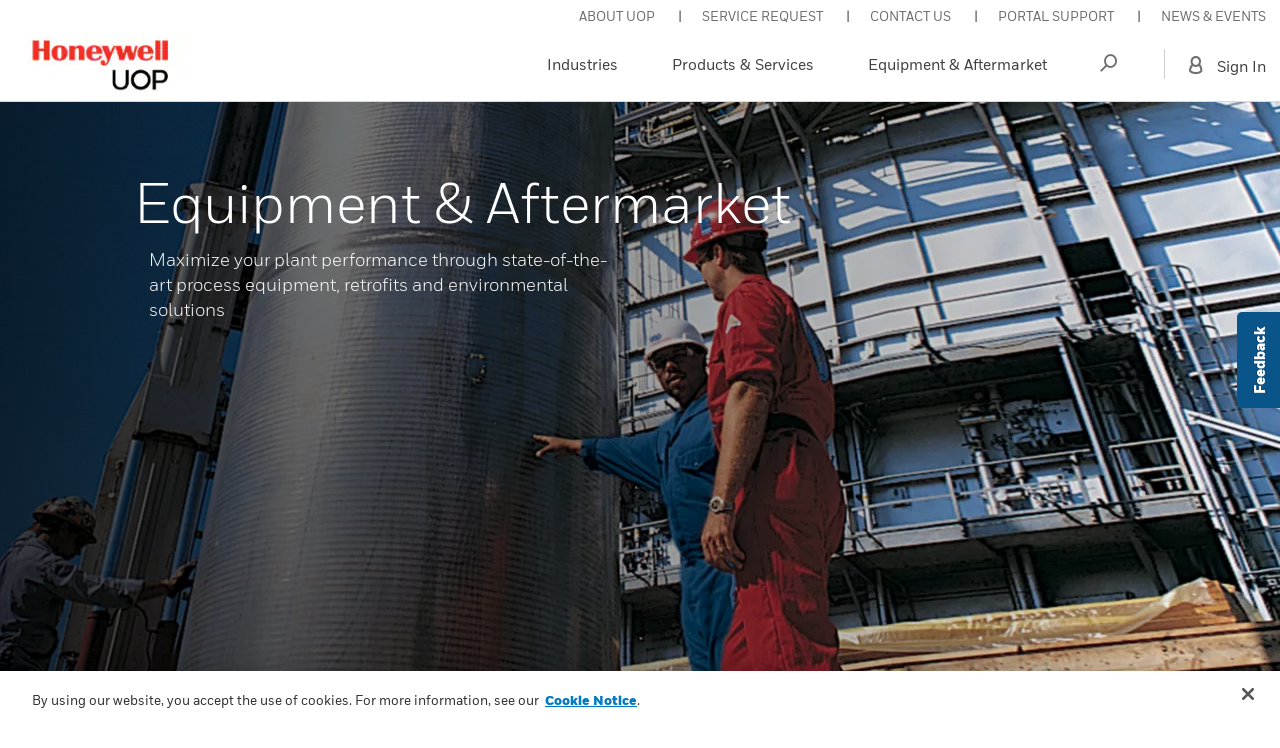

--- FILE ---
content_type: text/html;charset=utf-8
request_url: https://uop.honeywell.com/en/equipment-and-aftermarket-services/all-equipment-and-aftermarket
body_size: 22275
content:
<!DOCTYPE HTML>





<html>

	
	<head>
    

    <meta charset="UTF-8"/>
    <title>All Equipment &amp; Aftermarket</title>
    
    <meta name="description" content="Maximize your plant performance through state-of-the-art process equipment, retrofits and environmental solutions"/>
    <meta name="template" content="generic-page-responsive-layout"/>
    
    
    
    
    <meta property="og:type" content="website"/>
    
    <meta property="og:title" content="All Equipment &amp; Aftermarket"/>
		  <meta http-equiv="X-UA-Compatible" content="IE=edge"/>
    
    
		
			<meta property="og:image" content="https://uop.honeywell.com/content/dam/uop/en-us/images/hero-images/Hero_Desktop_Industry1.jpg"/>
		
	
    
    
    
    
    <meta property="og:description" content="Maximize your plant performance through state-of-the-art process equipment, retrofits and environmental solutions"/>
    <meta property="og:url" content="https://uop.honeywell.com/content/uop/en/us/home/equipment-and-aftermarket-services/all-equipment-and-aftermarket.html"/>
    <script defer="defer" type="text/javascript" src="https://rum.hlx.page/.rum/@adobe/helix-rum-js@%5E2/dist/rum-standalone.js" data-routing="env=prod,tier=publish,ams=Honeywell"></script>
<link rel="shortcut icon" type="image/x-icon" href="/content/dam/honeywell/favicon/favicon.ico"/>
    <link rel="icon" type="image/png" href="/content/dam/honeywell/favicon/favicon.png"/>
    <link rel="canonical" href="https://uop.honeywell.com/en/equipment-and-aftermarket-services/all-equipment-and-aftermarket"/>
    <link rel="alternate" href="https://uop.honeywell.com/en/equipment-and-aftermarket-services/all-equipment-and-aftermarket"/>
	
	

    
        <meta name="google-site-verification" content="CJCdzexVDZmgs9fzG2_pgwBXdsxpLnYE9BpfVuD-Lzk" />
    

    
        <script type="application/ld+json">
{
  "@context": "https://schema.org",
  "@type": "Organization",
  "name": "Honeywell UOP",
  "alternateName": "Universal Oil Products",
  "url": "https://uop.honeywell.com/",
  "logo": "https://uop.honeywell.com/content/dam/uop/en-us/honeywell-uop-logo.png",
  "description": "UOP is the leading international supplier and technology licensor for the adsorbents, petroleum refining, gas processing, petrochemical production and major manufacturing.",
  "sameAs": [
    "https://www.linkedin.com/company/honeywell",
    "https://twitter.com/honeywell",
    "https://www.instagram.com/honeywell",
    "https://www.youtube.com/user/honeywell",
    "https://www.linkedin.com/company/honeywell"
  ],
  "department": [
    {
      "@type": "Organization",
      "name": "Honeywell Separation & Purification Solutions",
      "description": "Focuses on developing advanced materials for separation and purification processes across various industries."
    },
    {
      "@type": "Organization",
      "name": "Honeywell Forge for Industrial",
      "description": "Provides digital transformation solutions and software applications for industrial operations."
    },
    {
      "@type": "Organization",
      "name": "Catalysts",
      "description": "Specializes in the development and production of catalysts for chemical processes and environmental applications."
    },
    {
      "@type": "Organization",
      "name": "Lifecycle Solutions",
      "description": "Offers services for optimizing the lifecycle management of industrial equipment and systems."
    },
    {
      "@type": "Organization",
      "name": "Training",
      "description": "Provides educational programs and training services for Honeywell UOP technologies and systems."
    }
  ]
}
</script>
    
        
            <script type="text/javascript" src="https://cdn.cookielaw.org/consent/df405c0f-c72a-4f0e-ae16-c1d3fe679cdb/OtAutoBlock.js"></script>
<script src="https://cdn.cookielaw.org/scripttemplates/otSDKStub.js" data-document-language="true" type="text/javascript" charset="UTF-8" data-domain-script="df405c0f-c72a-4f0e-ae16-c1d3fe679cdb"></script>

<script type="text/javascript">
    function OptanonWrapper() {
        window.dataLayer.push({
            event: 'OneTrustGroupsUpdated'
        });
        var OABCcookieName = "OptanonAlertBoxClosed";
        var bannerAcceptButton = document.getElementById("onetrust-accept-btn-handler");
        var pcAllowAllButton = document.getElementById("accept-recommended-btn-handler");
        var bannerRejectButton = document.getElementById("onetrust-reject-all-handler");
        var pcSaveButton = document.getElementsByClassName("save-preference-btn-handler onetrust-close-btn-handler")[0];
        // IF logic needed here because ot-banner-sdk DIV is not injected on page loads if banner is not exposed
        if (bannerAcceptButton) {
            bannerAcceptButton.addEventListener('click', function() {
                location.reload();
            });
        }
        if (pcAllowAllButton) {
            pcAllowAllButton.addEventListener('click', function() {
                location.reload();
            });
        }
        if(pcSaveButton){
            pcSaveButton.addEventListener('click', function() {
                location.reload();
            });
        }
        if(bannerRejectButton){
            bannerRejectButton.addEventListener('click', function() {
                location.reload();
            });
        }
    }
    </script>

        

    

    
	

    

    <script>
        var digitalData = {
            page: {
                pageInfo: {
                    title: "All Equipment &amp; Aftermarket",
                    breadcrumbTitle: "All Equipment &amp; Aftermarket",
                    description: "Maximize your plant performance through state\u002Dof\u002Dthe\u002Dart process equipment, retrofits and environmental solutions",
                    contentType: "",
                    pageTitle: "All Equipment &amp; Aftermarket",
                    subTitle: "",
                    path: "/content/uop/en/us/home/equipment-and-aftermarket-services/all-equipment-and-aftermarket",
                    navTitle: "",
                    vanityUrl: "",
                    ipAddressType: ""
                },
                category: {
                    industry: "",
                    business: [],
                    market: [],
                    parentDoctype: "Explore Solutions",
                    showFor: "authenticated",
                    template: "",
                    subCategory1: "uop",
                    subCategory2: "en",
                    subCategory3: "us",
                    subCategory4: "home",
                    channel: "equipment-and-aftermarket-services",
                    parentPage1: "equipment-and-aftermarket-services",
                    parentPage2: "home",
                    parentPage3: "us",
                    parentPage4: "en"
                },
                attributes: {
                    language: "en",
                    country: "",
                    tags: []
                }
            },
            user: {
                profileInfo: {},
                attributes: {
                    loginStatus: ""
                }
            }
        };
        digitalData.event = [];
        digitalData.product = [];
        digitalData.component = [];

    </script>


    

    

    
    
<link rel="stylesheet" href="/etc.clientlibs/joule/clientlibs/vendor/migrate.min.d41d8cd98f00b204e9800998ecf8427e.css" type="text/css">
<link rel="stylesheet" href="/etc.clientlibs/clientlibs/granite/jquery-ui.min.8803c9ee6cf6b1e2f196b6d5a768bc5f.css" type="text/css">
<link rel="stylesheet" href="/etc.clientlibs/joule/clientlibs/vendor/bootstrap.min.6ee81181d2fc6f3d44c7a0c5d97ddb19.css" type="text/css">
<link rel="stylesheet" href="/etc.clientlibs/joule/clientlibs/vendor/animate.min.1de09c67d1cf55c203dff417265afa88.css" type="text/css">
<link rel="stylesheet" href="/etc.clientlibs/joule/clientlibs/vendor/fancybox.min.a223fd27da07ec8b84b8349bf060885e.css" type="text/css">
<link rel="stylesheet" href="/etc.clientlibs/joule/clientlibs/vendor/owl-carousel.min.c8d7f2c1dc67a1442e6ef3f8b2cb3b75.css" type="text/css">
<link rel="stylesheet" href="/etc.clientlibs/joule/clientlibs/vendor/font-awesome.min.cf93c93d9a716843f6ffb5b64d04844e.css" type="text/css">
<link rel="stylesheet" href="/etc.clientlibs/joule/clientlibs/vendor/mvp-icons.min.e0bda045f4c9822d01ad2e0c91b4fe40.css" type="text/css">
<link rel="stylesheet" href="/etc.clientlibs/joule/clientlibs/vendor/slick-slider.min.25fe2631ca11f9f8a50c8324097dfdd9.css" type="text/css">
<link rel="stylesheet" href="/etc.clientlibs/joule/clientlibs/vendor/jq-comment.min.9a67a53e078179a63e093ecd07998443.css" type="text/css">
<link rel="stylesheet" href="/etc.clientlibs/joule/clientlibs/vendor/spinner.min.deb5c3e796bc852f928b47df9a668931.css" type="text/css">
<link rel="stylesheet" href="/etc.clientlibs/joule/clientlibs/clientlib-unify.min.afca14f34ce459a7265a0629951b93ff.css" type="text/css">
<link rel="stylesheet" href="/etc.clientlibs/uop/clientlibs/clientlib-unify-uop.min.69d3615b7328f4c49ef19984356057a7.css" type="text/css">




    
    



    

    
    
    
    

    

    


        <script type="text/javascript" src="//assets.adobedtm.com/ccbae5a917c7/a1053ff7eff8/launch-036eaf50c58c.min.js" async></script>


    
    



<script>(window.BOOMR_mq=window.BOOMR_mq||[]).push(["addVar",{"rua.upush":"false","rua.cpush":"true","rua.upre":"false","rua.cpre":"true","rua.uprl":"false","rua.cprl":"false","rua.cprf":"false","rua.trans":"SJ-d22bbca7-d1e9-4c1b-8b8d-3ef1796b9e71","rua.cook":"false","rua.ims":"false","rua.ufprl":"false","rua.cfprl":"true","rua.isuxp":"false","rua.texp":"norulematch","rua.ceh":"false","rua.ueh":"false","rua.ieh.st":"0"}]);</script>
<script>!function(){function o(n,i){if(n&&i)for(var r in i)i.hasOwnProperty(r)&&(void 0===n[r]?n[r]=i[r]:n[r].constructor===Object&&i[r].constructor===Object?o(n[r],i[r]):n[r]=i[r])}try{var n=decodeURIComponent("%7B%22secure_cookie%22%3A%20true%7D");if(n.length>0&&window.JSON&&"function"==typeof window.JSON.parse){var i=JSON.parse(n);void 0!==window.BOOMR_config?o(window.BOOMR_config,i):window.BOOMR_config=i}}catch(r){window.console&&"function"==typeof window.console.error&&console.error("mPulse: Could not parse configuration",r)}}();</script>
                              <script>!function(a){var e="https://s.go-mpulse.net/boomerang/",t="addEventListener";if("False"=="True")a.BOOMR_config=a.BOOMR_config||{},a.BOOMR_config.PageParams=a.BOOMR_config.PageParams||{},a.BOOMR_config.PageParams.pci=!0,e="https://s2.go-mpulse.net/boomerang/";if(window.BOOMR_API_key="GT436-EQVX2-B8TAJ-8NCM6-8KYRZ",function(){function n(e){a.BOOMR_onload=e&&e.timeStamp||(new Date).getTime()}if(!a.BOOMR||!a.BOOMR.version&&!a.BOOMR.snippetExecuted){a.BOOMR=a.BOOMR||{},a.BOOMR.snippetExecuted=!0;var i,_,o,r=document.createElement("iframe");if(a[t])a[t]("load",n,!1);else if(a.attachEvent)a.attachEvent("onload",n);r.src="javascript:void(0)",r.title="",r.role="presentation",(r.frameElement||r).style.cssText="width:0;height:0;border:0;display:none;",o=document.getElementsByTagName("script")[0],o.parentNode.insertBefore(r,o);try{_=r.contentWindow.document}catch(O){i=document.domain,r.src="javascript:var d=document.open();d.domain='"+i+"';void(0);",_=r.contentWindow.document}_.open()._l=function(){var a=this.createElement("script");if(i)this.domain=i;a.id="boomr-if-as",a.src=e+"GT436-EQVX2-B8TAJ-8NCM6-8KYRZ",BOOMR_lstart=(new Date).getTime(),this.body.appendChild(a)},_.write("<bo"+'dy onload="document._l();">'),_.close()}}(),"".length>0)if(a&&"performance"in a&&a.performance&&"function"==typeof a.performance.setResourceTimingBufferSize)a.performance.setResourceTimingBufferSize();!function(){if(BOOMR=a.BOOMR||{},BOOMR.plugins=BOOMR.plugins||{},!BOOMR.plugins.AK){var e="true"=="true"?1:0,t="",n="ck7ym6axhzmh42lucjpq-f-644bfd62e-clientnsv4-s.akamaihd.net",i="false"=="true"?2:1,_={"ak.v":"39","ak.cp":"957511","ak.ai":parseInt("606860",10),"ak.ol":"0","ak.cr":8,"ak.ipv":4,"ak.proto":"h2","ak.rid":"ecc4adf5","ak.r":47358,"ak.a2":e,"ak.m":"a","ak.n":"essl","ak.bpcip":"18.191.134.0","ak.cport":56898,"ak.gh":"23.208.24.231","ak.quicv":"","ak.tlsv":"tls1.3","ak.0rtt":"","ak.0rtt.ed":"","ak.csrc":"-","ak.acc":"","ak.t":"1769214559","ak.ak":"hOBiQwZUYzCg5VSAfCLimQ==rYTcQyrh+UcotmqjZmzXDGLvQKIIjSGhZokycYNy9R9LghsdZq59/v0eTSnD+cqiABtYNubv3Yetj8C1DWTAuSiP5UArMMhmA0uh//TnQDvqJQ3Jk/OauPbaloVi4+wF4hYCjbQFHqLByJbY4J5rlBYQHNtTTnibU2o3eB7AGOg+VDtK66LtBPgAXQdwriwF/[base64]//Oif7OWtBM=","ak.pv":"63","ak.dpoabenc":"","ak.tf":i};if(""!==t)_["ak.ruds"]=t;var o={i:!1,av:function(e){var t="http.initiator";if(e&&(!e[t]||"spa_hard"===e[t]))_["ak.feo"]=void 0!==a.aFeoApplied?1:0,BOOMR.addVar(_)},rv:function(){var a=["ak.bpcip","ak.cport","ak.cr","ak.csrc","ak.gh","ak.ipv","ak.m","ak.n","ak.ol","ak.proto","ak.quicv","ak.tlsv","ak.0rtt","ak.0rtt.ed","ak.r","ak.acc","ak.t","ak.tf"];BOOMR.removeVar(a)}};BOOMR.plugins.AK={akVars:_,akDNSPreFetchDomain:n,init:function(){if(!o.i){var a=BOOMR.subscribe;a("before_beacon",o.av,null,null),a("onbeacon",o.rv,null,null),o.i=!0}return this},is_complete:function(){return!0}}}}()}(window);</script></head>
	<body class="generic-content-page page base basicpage ">
		<div id="tenant-header">
	




    

<div class="section">
    

	<div class="header-fragment base page basicpage">







<header>
    <!-- Start UOP Header -->
    <div class="HeaderLinks">
        

<div class="hon-header-topline d-flex justify-content-end mvp2 full-width">
        <ul class="d-flex list-unstyled">
            <li>
                   <a href="/en/about-uop"><span>ABOUT UOP</span></a>
            </li>

         
            <li>
                   <a href="/en/account/tools/case-dashboard"><span>SERVICE REQUEST</span></a>
            </li>

         
            <li>
                   <a href="/en/contact-us"><span>CONTACT US</span></a>
            </li>

         
            <li>
                   <a href="/en/portal-support"><span>PORTAL SUPPORT</span></a>
            </li>

         
            <li>
                   <a href="/en/redirects/news-and-events"><span>NEWS & EVENTS</span></a>
            </li>

         </ul>
 </div>
    </div>
    <div class="aero-header uop-header mvp2 full-width js-aero-header js-uop-header" id="joule-header">

        <nav class="navbar navbar-expand-lg justify-content-between">

            <!-- Start Hamburger Toggler -->
            <button class="btn btn-link js-hamburger" aria-label="Toggle navigation">
                <span class="mvp-icon-menu "></span>
                <span class="sr-only">Open Left Rail Navigation</span>
            </button>
            <!-- End Hamburger Toggler -->
            
            <!-- Start Logo -->
            <a href="/en" class="navbar-brand">
                <img class="uop-header__logo" src="/content/dam/uop/en-us/honeywell-uop-logo.png" alt="Honeywell"/>
            </a>
            <!-- End Logo -->

            <!-- Start Mobile Search Area -->
            <div class="nav-right--mobile js-nav-right--mobile d-block d-lg-none">
                <div class="uop-nav__search-area uop-nav__search-area--mobile">
                    <span class="mvp-icon-search js-clickable-icon js-clickable-icon--mobile"></span>
                </div>
            </div>
            <!-- End Mobile Search Area -->

            <!-- Start Left Content -->
			
            <!-- End Left Content -->

            <!-- Start Collapsible Content (Right Content) -->
            <div class="nav-right ml-auto js-nav-right d-none d-lg-flex">
				<div class="d-flex align-items-center">
					<div class="tiers-wrapper enable-tier-two">
						


<!-- Start Nav Items List -->
<ul class="categories navbar-nav align-items-lg-center text-lg-center js-language">
    
        
            
                <!-- Start Tier 1 Nav Item -->
                <li class="nav-item">
                    <!-- Preventing default anchor behavior for now
                    If we need to go to the actual page, use href="/content/uop/en/us/home/industry-solutions.html"
                    -->
                    <a class="nav-link nav-link--tier-1 js-link-tier-1 " href="#">
                        Industries
                        
                            <span class="mvp-icon-carat_right ml-auto"></span>
                        
                    </a>
                    
                        <div class="nav-tier nav-tier--two js-tier-2">
                            <div class="nav-tier__inner">

                                <!-- Start Top section w/ close button-->
                                <div class="global-nav__top d-flex align-items-center justify-content-end">
                                    <a href="#" class="js-close-nav">
                                        <span class="mvp-icon-close"></span>
                                        <span class="sr-only">Close Side Navigation</span>
                                    </a>
                                </div>
                                <!-- End Top section w/ close button-->

                                <!-- Start See More Left Side Tile -->
                                <div class="tier-two-tile tier-two-tile--see-more-left js-see-more d-none">
                                    <div class="tier-two-tile__inner">
                                        <div class="tier-two-tile__icon">
                                            <span class="mvp-icon-carat_left"></span>
                                        </div>
                                        <div class="tier-two-tile__text">
                                            <a class="tier-two-tile__link" href="javascript:void(0)">See more</a>
                                        </div>
                                    </div>
                                </div>
                                <!-- End See More Left Side Tile -->

                                <ul class="tier-two-tiles">

                                    <!-- Start "Back" item for left rail site nav -->
                                    <li class="tier-two-tile left-rail-back js-left-rail-back">
                                        <a href="#" class="tier-two-tile__inner">
                                            <span class="mvp-icon-carat_left"></span>
                                            <span class="tier-two-tile__text">Industries</span>
                                        </a>
                                    </li>
                                    <!-- End "Back" item for left rail site nav -->

                                    <!-- Start Tier 2 Item -->
                                    
                                        
											<li class="tier-two-tile no-children">
                                                <div class="tier-two-tile__inner">
                                                    <div class="tier-two-tile__icon">
                                                            
                                        					
																
                                        					
                                                             
                                                        
                                                        
                                                                <img class="icon-img img-fluid" src="/content/dam/uop/en-us/images/uop-icons/refining.svg" alt="Refining icon"/>
                                                            
                                                    </div>
                                                    
                                                    <div class="tier-two-tile__text">
                                                        
                                                        
                                                            
                                                            
                                                            
                                                                <a class="tier-two-tile__link" href="/en/industry-solutions/refining">
                                                                    Refining
                                                                </a>
                                                            
                                                        
                                                    </div>
													
                                                </div>
												
                                            </li>
                                        
                                    
                                        
											<li class="tier-two-tile no-children">
                                                <div class="tier-two-tile__inner">
                                                    <div class="tier-two-tile__icon">
                                                            
                                        					
																
                                        					
                                                             
                                                        
                                                        
                                                                <img class="icon-img img-fluid" src="/content/dam/uop/en-us/images/uop-icons/petrochemicals.svg" alt="Petrochemicals icon"/>
                                                            
                                                    </div>
                                                    
                                                    <div class="tier-two-tile__text">
                                                        
                                                        
                                                            
                                                            
                                                            
                                                                <a class="tier-two-tile__link" href="/en/industry-solutions/petrochemicals">
                                                                    Petrochemicals
                                                                </a>
                                                            
                                                        
                                                    </div>
													
                                                </div>
												
                                            </li>
                                        
                                    
                                        
											<li class="tier-two-tile no-children">
                                                <div class="tier-two-tile__inner">
                                                    <div class="tier-two-tile__icon">
                                                            
                                        					
                                                             
                                                        
                                                        
                                                                <img class="icon-img img-fluid" src="/content/dam/pmt/en/images/icons/navigation-icons/lng-icon.svg" alt="Gas &amp; LNG icon"/>
                                                            
                                                    </div>
                                                    
                                                    <div class="tier-two-tile__text">
                                                        
                                                            
                                                            
                                                            <a class="tier-two-tile__link" href="https://ess.honeywell.com/us/en/solutions/lng">
                                                                Gas &amp; LNG
                                                            </a>
                                                        
                                                        
                                                    </div>
													
                                                </div>
												
                                            </li>
                                        
                                    
                                        
											<li class="tier-two-tile no-children">
                                                <div class="tier-two-tile__inner">
                                                    <div class="tier-two-tile__icon">
                                                            
                                        					
                                                             
                                                        
                                                        
                                                                <img class="icon-img img-fluid" src="/content/dam/process/en/images/icons/renewables.svg" alt="Low Carbon Energy icon"/>
                                                            
                                                    </div>
                                                    
                                                    <div class="tier-two-tile__text">
                                                        
                                                            
                                                            
                                                            <a class="tier-two-tile__link" href="https://uop.honeywell.com/en/energy-transition">
                                                                Low Carbon Energy
                                                            </a>
                                                        
                                                        
                                                    </div>
													
                                                </div>
												
                                            </li>
                                        
                                    
                                        
											<li class="tier-two-tile no-children">
                                                <div class="tier-two-tile__inner">
                                                    <div class="tier-two-tile__icon">
                                                            
                                        					
                                                             
                                                        
                                                        
                                                                <img class="icon-img img-fluid" src="/content/dam/uop/en-us/images/uop-icons/adsorbents.svg" alt="Industrial Solutons icon"/>
                                                            
                                                    </div>
                                                    
                                                    <div class="tier-two-tile__text">
                                                        
                                                            
                                                            
                                                            <a class="tier-two-tile__link" href="https://uop.honeywell.com/en/products-and-services/hsp-adsorbents">
                                                                Industrial Solutons
                                                            </a>
                                                        
                                                        
                                                    </div>
													
                                                </div>
												
                                            </li>
                                        
                                    
                                        
											<li class="tier-two-tile no-children">
                                                <div class="tier-two-tile__inner">
                                                    <div class="tier-two-tile__icon">
                                                            
                                        					
                                                             
                                                        
                                                        
                                                                <img class="icon-img img-fluid" src="/content/dam/uop/en-us/images/uop-icons/shortcuts/Customer%20Training.svg" alt="Digital &amp; Services icon"/>
                                                            
                                                    </div>
                                                    
                                                    <div class="tier-two-tile__text">
                                                        
                                                            
                                                            
                                                            <a class="tier-two-tile__link" href="https://prod-edam.honeywell.com/content/dam/honeywell-edam/ess/uop/aftermarket-services/overview/HON-UOP-Service-Guide-11-2025-Final.pdf">
                                                                Digital &amp; Services
                                                            </a>
                                                        
                                                        
                                                    </div>
													
                                                </div>
												
                                            </li>
                                        
                                    
                                        
                                    
                                        
                                    
                                        
                                    
                                        
                                    
                                        
                                    
                                        
                                    
                                    <!-- End Tier 2 Item -->
                                </ul>
                                <!-- Start See More Right Side Tile -->
                                <div class="tier-two-tile tier-two-tile--see-more-right js-see-more d-none">
                                    <div class="tier-two-tile__inner">
                                        <div class="tier-two-tile__icon">
                                            <!-- <img class="icon-img img-fluid" src="/content/dam/aero/en-us/images/icons/soundcloud.svg" /> -->
                                            <span class="mvp-icon-carat_right"></span>
                                        </div>
                                        <div class="tier-two-tile__text">
                                            <a class="tier-two-tile__link" href="javascript:void(0)">See more</a>
                                        </div>
                                    </div>
                                </div>
                                <!-- End See More Right Side Tile -->
                            </div>
                        </div>
                    
                </li>
                <!-- End Tier 1 Nav Item -->
            
        
            
                <!-- Start Tier 1 Nav Item -->
                <li class="nav-item">
                    <!-- Preventing default anchor behavior for now
                    If we need to go to the actual page, use href="/content/uop/en/us/home/products-and-services.html"
                    -->
                    <a class="nav-link nav-link--tier-1 js-link-tier-1 " href="#">
                        Products &amp; Services
                        
                            <span class="mvp-icon-carat_right ml-auto"></span>
                        
                    </a>
                    
                        <div class="nav-tier nav-tier--two js-tier-2">
                            <div class="nav-tier__inner">

                                <!-- Start Top section w/ close button-->
                                <div class="global-nav__top d-flex align-items-center justify-content-end">
                                    <a href="#" class="js-close-nav">
                                        <span class="mvp-icon-close"></span>
                                        <span class="sr-only">Close Side Navigation</span>
                                    </a>
                                </div>
                                <!-- End Top section w/ close button-->

                                <!-- Start See More Left Side Tile -->
                                <div class="tier-two-tile tier-two-tile--see-more-left js-see-more d-none">
                                    <div class="tier-two-tile__inner">
                                        <div class="tier-two-tile__icon">
                                            <span class="mvp-icon-carat_left"></span>
                                        </div>
                                        <div class="tier-two-tile__text">
                                            <a class="tier-two-tile__link" href="javascript:void(0)">See more</a>
                                        </div>
                                    </div>
                                </div>
                                <!-- End See More Left Side Tile -->

                                <ul class="tier-two-tiles">

                                    <!-- Start "Back" item for left rail site nav -->
                                    <li class="tier-two-tile left-rail-back js-left-rail-back">
                                        <a href="#" class="tier-two-tile__inner">
                                            <span class="mvp-icon-carat_left"></span>
                                            <span class="tier-two-tile__text">Products &amp; Services</span>
                                        </a>
                                    </li>
                                    <!-- End "Back" item for left rail site nav -->

                                    <!-- Start Tier 2 Item -->
                                    
                                        
											<li class="tier-two-tile no-children">
                                                <div class="tier-two-tile__inner">
                                                    <div class="tier-two-tile__icon">
                                                            
                                        					
																
                                        					
                                                             
                                                        
                                                        
                                                                <img class="icon-img img-fluid" src="/content/dam/uop/en-us/images/uop-icons/All%20Industries.svg" alt="All Product &amp; Services icon"/>
                                                            
                                                    </div>
                                                    
                                                    <div class="tier-two-tile__text">
                                                        
                                                        
                                                            
                                                            
                                                            
                                                                <a class="tier-two-tile__link" href="/en/products-and-services/all-product-and-services">
                                                                    All Product &amp; Services
                                                                </a>
                                                            
                                                        
                                                    </div>
													
                                                </div>
												
                                            </li>
                                        
                                    
                                        
											<li class="tier-two-tile no-children">
                                                <div class="tier-two-tile__inner">
                                                    <div class="tier-two-tile__icon">
                                                            
                                        					
																
                                        					
                                                             
                                                        
                                                        
                                                                <img class="icon-img img-fluid" src="/content/dam/uop/en-us/images/uop-icons/adsorbents.svg" alt="HSP Adsorbents icon"/>
                                                            
                                                    </div>
                                                    
                                                    <div class="tier-two-tile__text">
                                                        
                                                        
                                                            
                                                            
                                                            
                                                                <a class="tier-two-tile__link" href="/en/products-and-services/hsp-adsorbents">
                                                                    HSP Adsorbents
                                                                </a>
                                                            
                                                        
                                                    </div>
													
                                                </div>
												
                                            </li>
                                        
                                    
                                        
											<li class="tier-two-tile no-children">
                                                <div class="tier-two-tile__inner">
                                                    <div class="tier-two-tile__icon">
                                                            
                                        					
																
                                        					
                                                             
                                                        
                                                        
                                                                <img class="icon-img img-fluid" src="/content/dam/uop/en-us/images/uop-icons/catalysts.svg" alt="Catalysts icon"/>
                                                            
                                                    </div>
                                                    
                                                    <div class="tier-two-tile__text">
                                                        
                                                        
                                                            
                                                            
                                                            
                                                                <a class="tier-two-tile__link" href="/en/products-and-services/catalysts">
                                                                    Catalysts
                                                                </a>
                                                            
                                                        
                                                    </div>
													
                                                </div>
												
                                            </li>
                                        
                                    
                                        
											<li class="tier-two-tile no-children">
                                                <div class="tier-two-tile__inner">
                                                    <div class="tier-two-tile__icon">
                                                            
                                        					
																
                                        					
                                                             
                                                        
                                                        
                                                                <img class="icon-img img-fluid" src="/content/dam/uop/en-us/images/uop-icons/forge.svg" alt="Digital Services icon"/>
                                                            
                                                    </div>
                                                    
                                                    <div class="tier-two-tile__text">
                                                        
                                                        
                                                            
                                                            
                                                            
                                                                <a class="tier-two-tile__link" href="/en/products-and-services/digital-services">
                                                                    Digital Services
                                                                </a>
                                                            
                                                        
                                                    </div>
													
                                                </div>
												
                                            </li>
                                        
                                    
                                        
                                    
                                        
											<li class="tier-two-tile no-children">
                                                <div class="tier-two-tile__inner">
                                                    <div class="tier-two-tile__icon">
                                                            
                                        					
																
                                        					
                                                             
                                                        
                                                        
                                                                <img class="icon-img img-fluid" src="/content/dam/uop/en-us/images/uop-icons/UOP_icon_refining2.svg" alt="Lifecycle Solutions icon"/>
                                                            
                                                    </div>
                                                    
                                                    <div class="tier-two-tile__text">
                                                        
                                                        
                                                            
                                                            
                                                            
                                                                <a class="tier-two-tile__link" href="/en/products-and-services/lifecycle-solutions">
                                                                    Lifecycle Solutions
                                                                </a>
                                                            
                                                        
                                                    </div>
													
                                                </div>
												
                                            </li>
                                        
                                    
                                        
											<li class="tier-two-tile no-children">
                                                <div class="tier-two-tile__inner">
                                                    <div class="tier-two-tile__icon">
                                                            
                                        					
                                                             
                                                        
                                                        
                                                                <img class="icon-img img-fluid" src="/content/dam/uop/en-us/images/uop-icons/shortcuts/Customer%20Training.svg" alt="Training Services icon"/>
                                                            
                                                    </div>
                                                    
                                                    <div class="tier-two-tile__text">
                                                        
                                                            
                                                            
                                                            <a class="tier-two-tile__link" href="https://uop.honeywell.com/en/products-and-services/digital-services/training-and-simulations">
                                                                Training Services
                                                            </a>
                                                        
                                                        
                                                    </div>
													
                                                </div>
												
                                            </li>
                                        
                                    
                                        
											<li class="tier-two-tile no-children">
                                                <div class="tier-two-tile__inner">
                                                    <div class="tier-two-tile__icon">
                                                            
                                        					
																
                                        					
                                                             
                                                        
                                                        
                                                                <img class="icon-img img-fluid" src="/content/dam/uop/en-us/images/uop-icons/whats-new.svg" alt="What&#39;s New icon"/>
                                                            
                                                    </div>
                                                    
                                                    <div class="tier-two-tile__text">
                                                        
                                                        
                                                            
                                                            
                                                            
                                                                <a class="tier-two-tile__link" href="/en/products-and-services/whats-new">
                                                                    What&#39;s New
                                                                </a>
                                                            
                                                        
                                                    </div>
													
                                                </div>
												
                                            </li>
                                        
                                    
                                        
											<li class="tier-two-tile no-children">
                                                <div class="tier-two-tile__inner">
                                                    <div class="tier-two-tile__icon">
                                                            
                                        					
																
                                        					
                                                             
                                                        
                                                        
                                                                <img class="icon-img img-fluid" src="/content/dam/uop/en-us/images/icons/plastics-icon-342193670.png" alt="Upcycle Plastics Recycling icon"/>
                                                            
                                                    </div>
                                                    
                                                    <div class="tier-two-tile__text">
                                                        
                                                        
                                                            
                                                            
                                                            
                                                                <a class="tier-two-tile__link" href="/en/products-and-services/upcycle-plastics-recycling">
                                                                    Upcycle Plastics Recycling
                                                                </a>
                                                            
                                                        
                                                    </div>
													
                                                </div>
												
                                            </li>
                                        
                                    
                                        
                                    
                                    <!-- End Tier 2 Item -->
                                </ul>
                                <!-- Start See More Right Side Tile -->
                                <div class="tier-two-tile tier-two-tile--see-more-right js-see-more d-none">
                                    <div class="tier-two-tile__inner">
                                        <div class="tier-two-tile__icon">
                                            <!-- <img class="icon-img img-fluid" src="/content/dam/aero/en-us/images/icons/soundcloud.svg" /> -->
                                            <span class="mvp-icon-carat_right"></span>
                                        </div>
                                        <div class="tier-two-tile__text">
                                            <a class="tier-two-tile__link" href="javascript:void(0)">See more</a>
                                        </div>
                                    </div>
                                </div>
                                <!-- End See More Right Side Tile -->
                            </div>
                        </div>
                    
                </li>
                <!-- End Tier 1 Nav Item -->
            
        
            
                <!-- Start Tier 1 Nav Item -->
                <li class="nav-item">
                    <!-- Preventing default anchor behavior for now
                    If we need to go to the actual page, use href="/content/uop/en/us/home/equipment-and-aftermarket-services.html"
                    -->
                    <a class="nav-link nav-link--tier-1 js-link-tier-1 " href="#">
                        Equipment &amp; Aftermarket
                        
                            <span class="mvp-icon-carat_right ml-auto"></span>
                        
                    </a>
                    
                        <div class="nav-tier nav-tier--two js-tier-2">
                            <div class="nav-tier__inner">

                                <!-- Start Top section w/ close button-->
                                <div class="global-nav__top d-flex align-items-center justify-content-end">
                                    <a href="#" class="js-close-nav">
                                        <span class="mvp-icon-close"></span>
                                        <span class="sr-only">Close Side Navigation</span>
                                    </a>
                                </div>
                                <!-- End Top section w/ close button-->

                                <!-- Start See More Left Side Tile -->
                                <div class="tier-two-tile tier-two-tile--see-more-left js-see-more d-none">
                                    <div class="tier-two-tile__inner">
                                        <div class="tier-two-tile__icon">
                                            <span class="mvp-icon-carat_left"></span>
                                        </div>
                                        <div class="tier-two-tile__text">
                                            <a class="tier-two-tile__link" href="javascript:void(0)">See more</a>
                                        </div>
                                    </div>
                                </div>
                                <!-- End See More Left Side Tile -->

                                <ul class="tier-two-tiles">

                                    <!-- Start "Back" item for left rail site nav -->
                                    <li class="tier-two-tile left-rail-back js-left-rail-back">
                                        <a href="#" class="tier-two-tile__inner">
                                            <span class="mvp-icon-carat_left"></span>
                                            <span class="tier-two-tile__text">Equipment &amp; Aftermarket</span>
                                        </a>
                                    </li>
                                    <!-- End "Back" item for left rail site nav -->

                                    <!-- Start Tier 2 Item -->
                                    
                                        
											<li class="tier-two-tile no-children">
                                                <div class="tier-two-tile__inner">
                                                    <div class="tier-two-tile__icon">
                                                            
                                        					
																
                                        					
                                                             
                                                        
                                                        
                                                                <img class="icon-img img-fluid" src="/content/dam/uop/en-us/images/uop-icons/All%20Industries.svg" alt="All Equipment &amp; Aftermarket icon"/>
                                                            
                                                    </div>
                                                    
                                                    <div class="tier-two-tile__text">
                                                        
                                                        
                                                            
                                                            
                                                            
                                                                <a class="tier-two-tile__link" href="/en/equipment-and-aftermarket-services/all-equipment-and-aftermarket">
                                                                    All Equipment &amp; Aftermarket
                                                                </a>
                                                            
                                                        
                                                    </div>
													
                                                </div>
												
                                            </li>
                                        
                                    
                                        
											<li class="tier-two-tile no-children">
                                                <div class="tier-two-tile__inner">
                                                    <div class="tier-two-tile__icon">
                                                            
                                        					
																
                                        					
                                                             
                                                        
                                                        
                                                                <img class="icon-img img-fluid" src="/content/dam/uop/en-us/images/uop-icons/aftermarket-equipment.svg" alt="Aftermarket icon"/>
                                                            
                                                    </div>
                                                    
                                                    <div class="tier-two-tile__text">
                                                        
                                                        
                                                            
                                                            
                                                            
                                                                <a class="tier-two-tile__link" href="/en/equipment-and-aftermarket-services/aftermarket">
                                                                    Aftermarket
                                                                </a>
                                                            
                                                        
                                                    </div>
													
                                                </div>
												
                                            </li>
                                        
                                    
                                        
											<li class="tier-two-tile no-children">
                                                <div class="tier-two-tile__inner">
                                                    <div class="tier-two-tile__icon">
                                                            
                                        					
																
                                        					
                                                             
                                                        
                                                        
                                                                <img class="icon-img img-fluid" src="/content/dam/uop/en-us/images/uop-icons/callidus.svg" alt="Callidus Technologies icon"/>
                                                            
                                                    </div>
                                                    
                                                    <div class="tier-two-tile__text">
                                                        
                                                        
                                                            
                                                            
                                                            
                                                                <a class="tier-two-tile__link" href="/en/equipment-and-aftermarket-services/callidus-environmental-combustion-technology">
                                                                    Callidus Technologies
                                                                </a>
                                                            
                                                        
                                                    </div>
													
                                                </div>
												
                                            </li>
                                        
                                    
                                        
											<li class="tier-two-tile no-children">
                                                <div class="tier-two-tile__inner">
                                                    <div class="tier-two-tile__icon">
                                                            
                                        					
                                                             
                                                        
                                                        
                                                                <img class="icon-img img-fluid" src="/content/dam/uop/en-us/images/icons/nviro-waste-solutions.png" alt="nViro™ Waste Management Solutions icon"/>
                                                            
                                                    </div>
                                                    
                                                    <div class="tier-two-tile__text">
                                                        
                                                            
                                                            
                                                            <a class="tier-two-tile__link" href="https://pmt.honeywell.com/us/en/initiative/nviro">
                                                                nViro™ Waste Management Solutions
                                                            </a>
                                                        
                                                        
                                                    </div>
													
                                                </div>
												
                                            </li>
                                        
                                    
                                        
											<li class="tier-two-tile no-children">
                                                <div class="tier-two-tile__inner">
                                                    <div class="tier-two-tile__icon">
                                                            
                                        					
																
                                        					
                                                             
                                                        
                                                        
                                                                <img class="icon-img img-fluid" src="/content/dam/uop/en-us/images/uop-icons/modular%20solutions.svg" alt="Modular Solutions icon"/>
                                                            
                                                    </div>
                                                    
                                                    <div class="tier-two-tile__text">
                                                        
                                                        
                                                            
                                                            
                                                            
                                                                <a class="tier-two-tile__link" href="/en/equipment-and-aftermarket-services/modular-solutions">
                                                                    Modular Solutions
                                                                </a>
                                                            
                                                        
                                                    </div>
													
                                                </div>
												
                                            </li>
                                        
                                    
                                        
											<li class="tier-two-tile no-children">
                                                <div class="tier-two-tile__inner">
                                                    <div class="tier-two-tile__icon">
                                                            
                                        					
                                                             
                                                        
                                                        
                                                                <img class="icon-img img-fluid" src="/content/dam/uop/en-us/images/uop-icons/uop-cfx-icon.jpg" alt="Honeywell CFX™ Technology icon"/>
                                                            
                                                    </div>
                                                    
                                                    <div class="tier-two-tile__text">
                                                        
                                                            
                                                            
                                                            <a class="tier-two-tile__link" href="https://pmt.honeywell.com/us/en/businesses/uop/honeywell-cfx-tm-technology">
                                                                Honeywell CFX™ Technology
                                                            </a>
                                                        
                                                        
                                                    </div>
													
                                                </div>
												
                                            </li>
                                        
                                    
                                        
											<li class="tier-two-tile no-children">
                                                <div class="tier-two-tile__inner">
                                                    <div class="tier-two-tile__icon">
                                                            
                                        					
																
                                        					
                                                             
                                                        
                                                        
                                                                <img class="icon-img img-fluid" src="/content/dam/uop/en-us/images/uop-icons/whats-new.svg" alt="What&#39;s New icon"/>
                                                            
                                                    </div>
                                                    
                                                    <div class="tier-two-tile__text">
                                                        
                                                        
                                                            
                                                            
                                                            
                                                                <a class="tier-two-tile__link" href="/en/equipment-and-aftermarket-services/whats-new">
                                                                    What&#39;s New
                                                                </a>
                                                            
                                                        
                                                    </div>
													
                                                </div>
												
                                            </li>
                                        
                                    
                                        
                                    
                                        
                                    
                                    <!-- End Tier 2 Item -->
                                </ul>
                                <!-- Start See More Right Side Tile -->
                                <div class="tier-two-tile tier-two-tile--see-more-right js-see-more d-none">
                                    <div class="tier-two-tile__inner">
                                        <div class="tier-two-tile__icon">
                                            <!-- <img class="icon-img img-fluid" src="/content/dam/aero/en-us/images/icons/soundcloud.svg" /> -->
                                            <span class="mvp-icon-carat_right"></span>
                                        </div>
                                        <div class="tier-two-tile__text">
                                            <a class="tier-two-tile__link" href="javascript:void(0)">See more</a>
                                        </div>
                                    </div>
                                </div>
                                <!-- End See More Right Side Tile -->
                            </div>
                        </div>
                    
                </li>
                <!-- End Tier 1 Nav Item -->
            
        
    
</ul>
<!-- End Nav Items List -->
                    </div>
					<div class="aero-nav__search-area">
						<div class="aero-nav__search-expansion uop-nav__search-expansion--desktop js-search-expansion--desktop">
							<form class="form-inline my-2 my-lg-0 uop-nav__search-form" action="/en/search">
								<button type="submit"><span class="sr-only">Search button</span></button>
								<div class="search-separator"></div>
								<input class="form-control mr-sm-2 js-nav-search" name="search" type="search" placeholder="Search Honeywell" aria-label="Search"/>
							</form>
						</div>
						<span class="mvp-icon-search js-clickable-icon js-clickable-icon--desktop"></span>
					</div>
                    
                    <div class="separator separator--left d-none d-lg-block"></div>

                    
    <script>
        var appId = '77';
        var userInfoUri = 'https://uop.honeywell.com/sm/api/session/details';
        var requestAuthorizationUri = 'https://uop.honeywell.com/sm/cwa/oauth/request/j_security_check';
        var logoutUri = 'https://authn.honeywell.com/idp/startSLO.ping?TargetResource=https://uop.honeywell.com/content/uop/us/en/home.logout.html?appId=77';
        var aemSessionRemainingTimeUrl = 'https://uop.honeywell.com/sm/api/session/remaining-time?appId=77';
        var aemSessionRefreshUrl = 'https://uop.honeywell.com/sm/api/session/refresh?appId=77';
        var aemSessionTimedoutUrl = 'https://uop.honeywell.com/en/error/session-time-out';
        var swiftypeSearchProxyEndpoint = '/sm/api/swiftype/joule-pmt-uop-meta-prod/search';
        var swiftypeQuerySuggestionProxyEndpoint = '';
    </script>

	
        <ul class="sign-in-list categories navbar-nav align-items-lg-center text-lg-center" data-signModal="false">
            <li class="presigin nav-item" id="presignin-li">
                <a href="#" class="dropdown-toggle sign-in-toggle"><span class="mvp-icon-user d-none d-lg-inline"></span><span class="signin-label d-none d-lg-block" data-username="">Sign In</span><span class="signin-label d-flex justify-content-between align-items-center d-lg-none" data-username="">SIGN IN TO ACCOUNT <span class="mvp-icon-carat_right caretRight d-lg-none d-block"></span></span></a>
                <div class="dropdown-menu sigin-nav-tier--two sign-menu-border" id="presignin-data">
                    <div class="d-flex flex-column sign-column-div">
                        <div class="global-nav__top d-flex align-items-center justify-content-end d-lg-none">
                            <a href="#" class="js-close-nav">
                                <span class="mvp-icon-close"></span>
                                <span class="sr-only">Close Side Navigation</span>
                            </a>
                        </div>
                        <div class="tier-two-tile left-rail-back d-lg-none">
                            <a href="#" class="tier-two-tile__inner sign-in-back">
                                <span class="mvp-icon-carat_left"></span>
                                <span class="tier-two-tile__text">Back</span>
                            </a>
                        </div>
                        
    
                            <div class="d-flex flex-row sign-list_style">
                                <a class="sigin-menu_list d-flex align-items-center" href="/en/myuop/register">
                                    <img class="signin-svgicon" src="/content/dam/uop/en-us/images/placeholder/Aerospace_Register%20New%20User.svg"/>
                                    <!--<img  src="/content/uop/en/us/home/myuop/register.thumb.48.48.png?ck=" alt="" itemprop="thumbnail">-->
                                    <div>Create an Account</div>
                                </a>
                            </div>
                        
                        <div class="btn-signin" id="presign-in">
                            
                                <a href="#" class="secondary-cta mt-4 d-inline-flex sign-btn-style">Sign in to MyHoneywell</a>
                            
                        </div>
    
                    </div>
                </div>
    
            </li>
    
            <!--START post sign in-->
            <li class="postsignin nav-item" id="postsignin-li">
                <a class="dropdown-toggle sign-in-toggle">
                    <span class="mvp-icon-user d-none d-lg-block"></span>
                    <span class="signin-label d-flex align-items-center justify-content-between">
                            MyUOP
                    <span class="mvp-icon-carat_right caretRight d-lg-none"></span></span>

                </a>
    
                <div class="dropdown-menu nav-tier sigin-nav-tier--two sign-menu-border" id="postsignin-data">
                    <div class="welcome_name d-none d-lg-block">
            			Welcome <span class="first-name"></span>
        			</div>
                    <div class="d-flex flex-column sign-column-div">
                        <div class="global-nav__top d-flex align-items-center justify-content-end d-lg-none">
                            <a href="#" class="js-close-nav">
                                <span class="mvp-icon-close"></span>
                                <span class="sr-only">Close Side Navigation</span>
                            </a>
                        </div>
                        <div class="tier-two-tile left-rail-back d-lg-none">
                            <a href="#" class="tier-two-tile__inner sign-in-back">
                                <span class="mvp-icon-carat_left"></span>
                                <span class="tier-two-tile__text">Account</span>
                            </a>
                        </div>
                        
                            <div class="d-flex flex-row sign-list_style">
    
                                <a class="sigin-menu_list d-flex align-items-center" href="/en/myuop-home">
                                    <img class="signin-svgicon" src="/content/dam/uop/en-us/images/uop-icons/Data-Capture.svg"/>
                                    <!--<img  src="/content/uop/en/us/home/secure/portal-content/myuop-home.thumb.48.48.png?ck=" alt="" itemprop="thumbnail">-->
                                    <div>MyUOP Home</div>
                                </a>
                            </div>
                        
                            <div class="d-flex flex-row sign-list_style">
    
                                <a class="sigin-menu_list d-flex align-items-center" href="/en/account">
                                    <img class="signin-svgicon" src="/content/dam/uop/en-us/images/uop-icons/AppSpecific.svg"/>
                                    <!--<img  src="/content/uop/en/us/home/secure/portal-content/account.thumb.48.48.png?ck=" alt="" itemprop="thumbnail">-->
                                    <div>My Account</div>
                                </a>
                            </div>
                        
                        <div class="btn-signin" id="postsign-in">
                            
                                <a href="https://uop.honeywell.com/en/us/home.logout.html?appid=77" class="secondary-cta mt-4 d-inline-flex sign-btn-style">SIGN OUT</a>
                            
                        </div>
                    </div>
                </div>
            </li>
            <!--END post sign in-->
        </ul>
    
    
 

				</div>
</div>
            <!-- End Collapsible Content -->

        </nav>
        
        <div class="header-overlay js-header-overlay d-none"></div>

        <!-- Start Global Navigation Left Rail -->
        <div id="joule-global-nav" class="global-nav left-rail js-left-rail">
            <div class="global-nav__inner">
                
                <!-- Start Top section w/ close button-->
                <div class="global-nav__top d-flex align-items-center justify-content-end">
                    <a href="#" class="js-close-nav">
                        <span class="mvp-icon-close"></span>
                        <span class="sr-only">Close Side Navigation</span>
                    </a>
                </div>
                <!-- End Top section w/ close button-->

                <!-- Import Global Navigation Container (with tier twos) -->
                



<div class="global-nav-wrap">
	





</div>

<div class="switch-overlay js-switch-overlay">
		<img class="img-fluid switch-overlay__img" alt="overlay"/>
</div>

            </div>

            <!-- Start Mobile Site-Specific Left Rail -->
            <div class="left-rail--site-specific js-site-specific-nav d-block d-lg-none enable-tier-two">
                <!-- Start Top section w/ close button-->
                <div class="global-nav__top d-flex align-items-center">
                    <!-- Temp hiding this top content w/ d-none class (replace w/ d-block when ready to re-activate) -->
                    <a href="#" class="js-back d-none">
                        <span class="mvp-icon-carat_left"></span>
                        <span class="sr-only">Back to Global Navigation</span>
                    </a>
                    <!-- Temp hiding this top content w/ d-none class -->
                    <span class="site-name text-uppercase d-none"></span>
                    <a href="#" class="js-close-nav ml-auto">
                        <span class="mvp-icon-close"></span>
                        <span class="sr-only">Close Side Navigation</span>
                    </a>
                </div>
                <!-- End Top section w/ close button-->

                <!-- Import Generic Navigation HTML -->
                


<!-- Start Nav Items List -->
<ul class="categories navbar-nav align-items-lg-center text-lg-center js-language">
    
        
            
                <!-- Start Tier 1 Nav Item -->
                <li class="nav-item">
                    <!-- Preventing default anchor behavior for now
                    If we need to go to the actual page, use href="/content/uop/en/us/home/industry-solutions.html"
                    -->
                    <a class="nav-link nav-link--tier-1 js-link-tier-1 " href="#">
                        Industries
                        
                            <span class="mvp-icon-carat_right ml-auto"></span>
                        
                    </a>
                    
                        <div class="nav-tier nav-tier--two js-tier-2">
                            <div class="nav-tier__inner">

                                <!-- Start Top section w/ close button-->
                                <div class="global-nav__top d-flex align-items-center justify-content-end">
                                    <a href="#" class="js-close-nav">
                                        <span class="mvp-icon-close"></span>
                                        <span class="sr-only">Close Side Navigation</span>
                                    </a>
                                </div>
                                <!-- End Top section w/ close button-->

                                <!-- Start See More Left Side Tile -->
                                <div class="tier-two-tile tier-two-tile--see-more-left js-see-more d-none">
                                    <div class="tier-two-tile__inner">
                                        <div class="tier-two-tile__icon">
                                            <span class="mvp-icon-carat_left"></span>
                                        </div>
                                        <div class="tier-two-tile__text">
                                            <a class="tier-two-tile__link" href="javascript:void(0)">See more</a>
                                        </div>
                                    </div>
                                </div>
                                <!-- End See More Left Side Tile -->

                                <ul class="tier-two-tiles">

                                    <!-- Start "Back" item for left rail site nav -->
                                    <li class="tier-two-tile left-rail-back js-left-rail-back">
                                        <a href="#" class="tier-two-tile__inner">
                                            <span class="mvp-icon-carat_left"></span>
                                            <span class="tier-two-tile__text">Industries</span>
                                        </a>
                                    </li>
                                    <!-- End "Back" item for left rail site nav -->

                                    <!-- Start Tier 2 Item -->
                                    
                                        
											<li class="tier-two-tile no-children">
                                                <div class="tier-two-tile__inner">
                                                    <div class="tier-two-tile__icon">
                                                            
                                        					
																
                                        					
                                                             
                                                        
                                                        
                                                                <img class="icon-img img-fluid" src="/content/dam/uop/en-us/images/uop-icons/refining.svg" alt="Refining icon"/>
                                                            
                                                    </div>
                                                    
                                                    <div class="tier-two-tile__text">
                                                        
                                                        
                                                            
                                                            
                                                            
                                                                <a class="tier-two-tile__link" href="/en/industry-solutions/refining">
                                                                    Refining
                                                                </a>
                                                            
                                                        
                                                    </div>
													
                                                </div>
												
                                            </li>
                                        
                                    
                                        
											<li class="tier-two-tile no-children">
                                                <div class="tier-two-tile__inner">
                                                    <div class="tier-two-tile__icon">
                                                            
                                        					
																
                                        					
                                                             
                                                        
                                                        
                                                                <img class="icon-img img-fluid" src="/content/dam/uop/en-us/images/uop-icons/petrochemicals.svg" alt="Petrochemicals icon"/>
                                                            
                                                    </div>
                                                    
                                                    <div class="tier-two-tile__text">
                                                        
                                                        
                                                            
                                                            
                                                            
                                                                <a class="tier-two-tile__link" href="/en/industry-solutions/petrochemicals">
                                                                    Petrochemicals
                                                                </a>
                                                            
                                                        
                                                    </div>
													
                                                </div>
												
                                            </li>
                                        
                                    
                                        
											<li class="tier-two-tile no-children">
                                                <div class="tier-two-tile__inner">
                                                    <div class="tier-two-tile__icon">
                                                            
                                        					
                                                             
                                                        
                                                        
                                                                <img class="icon-img img-fluid" src="/content/dam/pmt/en/images/icons/navigation-icons/lng-icon.svg" alt="Gas &amp; LNG icon"/>
                                                            
                                                    </div>
                                                    
                                                    <div class="tier-two-tile__text">
                                                        
                                                            
                                                            
                                                            <a class="tier-two-tile__link" href="https://ess.honeywell.com/us/en/solutions/lng">
                                                                Gas &amp; LNG
                                                            </a>
                                                        
                                                        
                                                    </div>
													
                                                </div>
												
                                            </li>
                                        
                                    
                                        
											<li class="tier-two-tile no-children">
                                                <div class="tier-two-tile__inner">
                                                    <div class="tier-two-tile__icon">
                                                            
                                        					
                                                             
                                                        
                                                        
                                                                <img class="icon-img img-fluid" src="/content/dam/process/en/images/icons/renewables.svg" alt="Low Carbon Energy icon"/>
                                                            
                                                    </div>
                                                    
                                                    <div class="tier-two-tile__text">
                                                        
                                                            
                                                            
                                                            <a class="tier-two-tile__link" href="https://uop.honeywell.com/en/energy-transition">
                                                                Low Carbon Energy
                                                            </a>
                                                        
                                                        
                                                    </div>
													
                                                </div>
												
                                            </li>
                                        
                                    
                                        
											<li class="tier-two-tile no-children">
                                                <div class="tier-two-tile__inner">
                                                    <div class="tier-two-tile__icon">
                                                            
                                        					
                                                             
                                                        
                                                        
                                                                <img class="icon-img img-fluid" src="/content/dam/uop/en-us/images/uop-icons/adsorbents.svg" alt="Industrial Solutons icon"/>
                                                            
                                                    </div>
                                                    
                                                    <div class="tier-two-tile__text">
                                                        
                                                            
                                                            
                                                            <a class="tier-two-tile__link" href="https://uop.honeywell.com/en/products-and-services/hsp-adsorbents">
                                                                Industrial Solutons
                                                            </a>
                                                        
                                                        
                                                    </div>
													
                                                </div>
												
                                            </li>
                                        
                                    
                                        
											<li class="tier-two-tile no-children">
                                                <div class="tier-two-tile__inner">
                                                    <div class="tier-two-tile__icon">
                                                            
                                        					
                                                             
                                                        
                                                        
                                                                <img class="icon-img img-fluid" src="/content/dam/uop/en-us/images/uop-icons/shortcuts/Customer%20Training.svg" alt="Digital &amp; Services icon"/>
                                                            
                                                    </div>
                                                    
                                                    <div class="tier-two-tile__text">
                                                        
                                                            
                                                            
                                                            <a class="tier-two-tile__link" href="https://prod-edam.honeywell.com/content/dam/honeywell-edam/ess/uop/aftermarket-services/overview/HON-UOP-Service-Guide-11-2025-Final.pdf">
                                                                Digital &amp; Services
                                                            </a>
                                                        
                                                        
                                                    </div>
													
                                                </div>
												
                                            </li>
                                        
                                    
                                        
                                    
                                        
                                    
                                        
                                    
                                        
                                    
                                        
                                    
                                        
                                    
                                    <!-- End Tier 2 Item -->
                                </ul>
                                <!-- Start See More Right Side Tile -->
                                <div class="tier-two-tile tier-two-tile--see-more-right js-see-more d-none">
                                    <div class="tier-two-tile__inner">
                                        <div class="tier-two-tile__icon">
                                            <!-- <img class="icon-img img-fluid" src="/content/dam/aero/en-us/images/icons/soundcloud.svg" /> -->
                                            <span class="mvp-icon-carat_right"></span>
                                        </div>
                                        <div class="tier-two-tile__text">
                                            <a class="tier-two-tile__link" href="javascript:void(0)">See more</a>
                                        </div>
                                    </div>
                                </div>
                                <!-- End See More Right Side Tile -->
                            </div>
                        </div>
                    
                </li>
                <!-- End Tier 1 Nav Item -->
            
        
            
                <!-- Start Tier 1 Nav Item -->
                <li class="nav-item">
                    <!-- Preventing default anchor behavior for now
                    If we need to go to the actual page, use href="/content/uop/en/us/home/products-and-services.html"
                    -->
                    <a class="nav-link nav-link--tier-1 js-link-tier-1 " href="#">
                        Products &amp; Services
                        
                            <span class="mvp-icon-carat_right ml-auto"></span>
                        
                    </a>
                    
                        <div class="nav-tier nav-tier--two js-tier-2">
                            <div class="nav-tier__inner">

                                <!-- Start Top section w/ close button-->
                                <div class="global-nav__top d-flex align-items-center justify-content-end">
                                    <a href="#" class="js-close-nav">
                                        <span class="mvp-icon-close"></span>
                                        <span class="sr-only">Close Side Navigation</span>
                                    </a>
                                </div>
                                <!-- End Top section w/ close button-->

                                <!-- Start See More Left Side Tile -->
                                <div class="tier-two-tile tier-two-tile--see-more-left js-see-more d-none">
                                    <div class="tier-two-tile__inner">
                                        <div class="tier-two-tile__icon">
                                            <span class="mvp-icon-carat_left"></span>
                                        </div>
                                        <div class="tier-two-tile__text">
                                            <a class="tier-two-tile__link" href="javascript:void(0)">See more</a>
                                        </div>
                                    </div>
                                </div>
                                <!-- End See More Left Side Tile -->

                                <ul class="tier-two-tiles">

                                    <!-- Start "Back" item for left rail site nav -->
                                    <li class="tier-two-tile left-rail-back js-left-rail-back">
                                        <a href="#" class="tier-two-tile__inner">
                                            <span class="mvp-icon-carat_left"></span>
                                            <span class="tier-two-tile__text">Products &amp; Services</span>
                                        </a>
                                    </li>
                                    <!-- End "Back" item for left rail site nav -->

                                    <!-- Start Tier 2 Item -->
                                    
                                        
											<li class="tier-two-tile no-children">
                                                <div class="tier-two-tile__inner">
                                                    <div class="tier-two-tile__icon">
                                                            
                                        					
																
                                        					
                                                             
                                                        
                                                        
                                                                <img class="icon-img img-fluid" src="/content/dam/uop/en-us/images/uop-icons/All%20Industries.svg" alt="All Product &amp; Services icon"/>
                                                            
                                                    </div>
                                                    
                                                    <div class="tier-two-tile__text">
                                                        
                                                        
                                                            
                                                            
                                                            
                                                                <a class="tier-two-tile__link" href="/en/products-and-services/all-product-and-services">
                                                                    All Product &amp; Services
                                                                </a>
                                                            
                                                        
                                                    </div>
													
                                                </div>
												
                                            </li>
                                        
                                    
                                        
											<li class="tier-two-tile no-children">
                                                <div class="tier-two-tile__inner">
                                                    <div class="tier-two-tile__icon">
                                                            
                                        					
																
                                        					
                                                             
                                                        
                                                        
                                                                <img class="icon-img img-fluid" src="/content/dam/uop/en-us/images/uop-icons/adsorbents.svg" alt="HSP Adsorbents icon"/>
                                                            
                                                    </div>
                                                    
                                                    <div class="tier-two-tile__text">
                                                        
                                                        
                                                            
                                                            
                                                            
                                                                <a class="tier-two-tile__link" href="/en/products-and-services/hsp-adsorbents">
                                                                    HSP Adsorbents
                                                                </a>
                                                            
                                                        
                                                    </div>
													
                                                </div>
												
                                            </li>
                                        
                                    
                                        
											<li class="tier-two-tile no-children">
                                                <div class="tier-two-tile__inner">
                                                    <div class="tier-two-tile__icon">
                                                            
                                        					
																
                                        					
                                                             
                                                        
                                                        
                                                                <img class="icon-img img-fluid" src="/content/dam/uop/en-us/images/uop-icons/catalysts.svg" alt="Catalysts icon"/>
                                                            
                                                    </div>
                                                    
                                                    <div class="tier-two-tile__text">
                                                        
                                                        
                                                            
                                                            
                                                            
                                                                <a class="tier-two-tile__link" href="/en/products-and-services/catalysts">
                                                                    Catalysts
                                                                </a>
                                                            
                                                        
                                                    </div>
													
                                                </div>
												
                                            </li>
                                        
                                    
                                        
											<li class="tier-two-tile no-children">
                                                <div class="tier-two-tile__inner">
                                                    <div class="tier-two-tile__icon">
                                                            
                                        					
																
                                        					
                                                             
                                                        
                                                        
                                                                <img class="icon-img img-fluid" src="/content/dam/uop/en-us/images/uop-icons/forge.svg" alt="Digital Services icon"/>
                                                            
                                                    </div>
                                                    
                                                    <div class="tier-two-tile__text">
                                                        
                                                        
                                                            
                                                            
                                                            
                                                                <a class="tier-two-tile__link" href="/en/products-and-services/digital-services">
                                                                    Digital Services
                                                                </a>
                                                            
                                                        
                                                    </div>
													
                                                </div>
												
                                            </li>
                                        
                                    
                                        
                                    
                                        
											<li class="tier-two-tile no-children">
                                                <div class="tier-two-tile__inner">
                                                    <div class="tier-two-tile__icon">
                                                            
                                        					
																
                                        					
                                                             
                                                        
                                                        
                                                                <img class="icon-img img-fluid" src="/content/dam/uop/en-us/images/uop-icons/UOP_icon_refining2.svg" alt="Lifecycle Solutions icon"/>
                                                            
                                                    </div>
                                                    
                                                    <div class="tier-two-tile__text">
                                                        
                                                        
                                                            
                                                            
                                                            
                                                                <a class="tier-two-tile__link" href="/en/products-and-services/lifecycle-solutions">
                                                                    Lifecycle Solutions
                                                                </a>
                                                            
                                                        
                                                    </div>
													
                                                </div>
												
                                            </li>
                                        
                                    
                                        
											<li class="tier-two-tile no-children">
                                                <div class="tier-two-tile__inner">
                                                    <div class="tier-two-tile__icon">
                                                            
                                        					
                                                             
                                                        
                                                        
                                                                <img class="icon-img img-fluid" src="/content/dam/uop/en-us/images/uop-icons/shortcuts/Customer%20Training.svg" alt="Training Services icon"/>
                                                            
                                                    </div>
                                                    
                                                    <div class="tier-two-tile__text">
                                                        
                                                            
                                                            
                                                            <a class="tier-two-tile__link" href="https://uop.honeywell.com/en/products-and-services/digital-services/training-and-simulations">
                                                                Training Services
                                                            </a>
                                                        
                                                        
                                                    </div>
													
                                                </div>
												
                                            </li>
                                        
                                    
                                        
											<li class="tier-two-tile no-children">
                                                <div class="tier-two-tile__inner">
                                                    <div class="tier-two-tile__icon">
                                                            
                                        					
																
                                        					
                                                             
                                                        
                                                        
                                                                <img class="icon-img img-fluid" src="/content/dam/uop/en-us/images/uop-icons/whats-new.svg" alt="What&#39;s New icon"/>
                                                            
                                                    </div>
                                                    
                                                    <div class="tier-two-tile__text">
                                                        
                                                        
                                                            
                                                            
                                                            
                                                                <a class="tier-two-tile__link" href="/en/products-and-services/whats-new">
                                                                    What&#39;s New
                                                                </a>
                                                            
                                                        
                                                    </div>
													
                                                </div>
												
                                            </li>
                                        
                                    
                                        
											<li class="tier-two-tile no-children">
                                                <div class="tier-two-tile__inner">
                                                    <div class="tier-two-tile__icon">
                                                            
                                        					
																
                                        					
                                                             
                                                        
                                                        
                                                                <img class="icon-img img-fluid" src="/content/dam/uop/en-us/images/icons/plastics-icon-342193670.png" alt="Upcycle Plastics Recycling icon"/>
                                                            
                                                    </div>
                                                    
                                                    <div class="tier-two-tile__text">
                                                        
                                                        
                                                            
                                                            
                                                            
                                                                <a class="tier-two-tile__link" href="/en/products-and-services/upcycle-plastics-recycling">
                                                                    Upcycle Plastics Recycling
                                                                </a>
                                                            
                                                        
                                                    </div>
													
                                                </div>
												
                                            </li>
                                        
                                    
                                        
                                    
                                    <!-- End Tier 2 Item -->
                                </ul>
                                <!-- Start See More Right Side Tile -->
                                <div class="tier-two-tile tier-two-tile--see-more-right js-see-more d-none">
                                    <div class="tier-two-tile__inner">
                                        <div class="tier-two-tile__icon">
                                            <!-- <img class="icon-img img-fluid" src="/content/dam/aero/en-us/images/icons/soundcloud.svg" /> -->
                                            <span class="mvp-icon-carat_right"></span>
                                        </div>
                                        <div class="tier-two-tile__text">
                                            <a class="tier-two-tile__link" href="javascript:void(0)">See more</a>
                                        </div>
                                    </div>
                                </div>
                                <!-- End See More Right Side Tile -->
                            </div>
                        </div>
                    
                </li>
                <!-- End Tier 1 Nav Item -->
            
        
            
                <!-- Start Tier 1 Nav Item -->
                <li class="nav-item">
                    <!-- Preventing default anchor behavior for now
                    If we need to go to the actual page, use href="/content/uop/en/us/home/equipment-and-aftermarket-services.html"
                    -->
                    <a class="nav-link nav-link--tier-1 js-link-tier-1 " href="#">
                        Equipment &amp; Aftermarket
                        
                            <span class="mvp-icon-carat_right ml-auto"></span>
                        
                    </a>
                    
                        <div class="nav-tier nav-tier--two js-tier-2">
                            <div class="nav-tier__inner">

                                <!-- Start Top section w/ close button-->
                                <div class="global-nav__top d-flex align-items-center justify-content-end">
                                    <a href="#" class="js-close-nav">
                                        <span class="mvp-icon-close"></span>
                                        <span class="sr-only">Close Side Navigation</span>
                                    </a>
                                </div>
                                <!-- End Top section w/ close button-->

                                <!-- Start See More Left Side Tile -->
                                <div class="tier-two-tile tier-two-tile--see-more-left js-see-more d-none">
                                    <div class="tier-two-tile__inner">
                                        <div class="tier-two-tile__icon">
                                            <span class="mvp-icon-carat_left"></span>
                                        </div>
                                        <div class="tier-two-tile__text">
                                            <a class="tier-two-tile__link" href="javascript:void(0)">See more</a>
                                        </div>
                                    </div>
                                </div>
                                <!-- End See More Left Side Tile -->

                                <ul class="tier-two-tiles">

                                    <!-- Start "Back" item for left rail site nav -->
                                    <li class="tier-two-tile left-rail-back js-left-rail-back">
                                        <a href="#" class="tier-two-tile__inner">
                                            <span class="mvp-icon-carat_left"></span>
                                            <span class="tier-two-tile__text">Equipment &amp; Aftermarket</span>
                                        </a>
                                    </li>
                                    <!-- End "Back" item for left rail site nav -->

                                    <!-- Start Tier 2 Item -->
                                    
                                        
											<li class="tier-two-tile no-children">
                                                <div class="tier-two-tile__inner">
                                                    <div class="tier-two-tile__icon">
                                                            
                                        					
																
                                        					
                                                             
                                                        
                                                        
                                                                <img class="icon-img img-fluid" src="/content/dam/uop/en-us/images/uop-icons/All%20Industries.svg" alt="All Equipment &amp; Aftermarket icon"/>
                                                            
                                                    </div>
                                                    
                                                    <div class="tier-two-tile__text">
                                                        
                                                        
                                                            
                                                            
                                                            
                                                                <a class="tier-two-tile__link" href="/en/equipment-and-aftermarket-services/all-equipment-and-aftermarket">
                                                                    All Equipment &amp; Aftermarket
                                                                </a>
                                                            
                                                        
                                                    </div>
													
                                                </div>
												
                                            </li>
                                        
                                    
                                        
											<li class="tier-two-tile no-children">
                                                <div class="tier-two-tile__inner">
                                                    <div class="tier-two-tile__icon">
                                                            
                                        					
																
                                        					
                                                             
                                                        
                                                        
                                                                <img class="icon-img img-fluid" src="/content/dam/uop/en-us/images/uop-icons/aftermarket-equipment.svg" alt="Aftermarket icon"/>
                                                            
                                                    </div>
                                                    
                                                    <div class="tier-two-tile__text">
                                                        
                                                        
                                                            
                                                            
                                                            
                                                                <a class="tier-two-tile__link" href="/en/equipment-and-aftermarket-services/aftermarket">
                                                                    Aftermarket
                                                                </a>
                                                            
                                                        
                                                    </div>
													
                                                </div>
												
                                            </li>
                                        
                                    
                                        
											<li class="tier-two-tile no-children">
                                                <div class="tier-two-tile__inner">
                                                    <div class="tier-two-tile__icon">
                                                            
                                        					
																
                                        					
                                                             
                                                        
                                                        
                                                                <img class="icon-img img-fluid" src="/content/dam/uop/en-us/images/uop-icons/callidus.svg" alt="Callidus Technologies icon"/>
                                                            
                                                    </div>
                                                    
                                                    <div class="tier-two-tile__text">
                                                        
                                                        
                                                            
                                                            
                                                            
                                                                <a class="tier-two-tile__link" href="/en/equipment-and-aftermarket-services/callidus-environmental-combustion-technology">
                                                                    Callidus Technologies
                                                                </a>
                                                            
                                                        
                                                    </div>
													
                                                </div>
												
                                            </li>
                                        
                                    
                                        
											<li class="tier-two-tile no-children">
                                                <div class="tier-two-tile__inner">
                                                    <div class="tier-two-tile__icon">
                                                            
                                        					
                                                             
                                                        
                                                        
                                                                <img class="icon-img img-fluid" src="/content/dam/uop/en-us/images/icons/nviro-waste-solutions.png" alt="nViro™ Waste Management Solutions icon"/>
                                                            
                                                    </div>
                                                    
                                                    <div class="tier-two-tile__text">
                                                        
                                                            
                                                            
                                                            <a class="tier-two-tile__link" href="https://pmt.honeywell.com/us/en/initiative/nviro">
                                                                nViro™ Waste Management Solutions
                                                            </a>
                                                        
                                                        
                                                    </div>
													
                                                </div>
												
                                            </li>
                                        
                                    
                                        
											<li class="tier-two-tile no-children">
                                                <div class="tier-two-tile__inner">
                                                    <div class="tier-two-tile__icon">
                                                            
                                        					
																
                                        					
                                                             
                                                        
                                                        
                                                                <img class="icon-img img-fluid" src="/content/dam/uop/en-us/images/uop-icons/modular%20solutions.svg" alt="Modular Solutions icon"/>
                                                            
                                                    </div>
                                                    
                                                    <div class="tier-two-tile__text">
                                                        
                                                        
                                                            
                                                            
                                                            
                                                                <a class="tier-two-tile__link" href="/en/equipment-and-aftermarket-services/modular-solutions">
                                                                    Modular Solutions
                                                                </a>
                                                            
                                                        
                                                    </div>
													
                                                </div>
												
                                            </li>
                                        
                                    
                                        
											<li class="tier-two-tile no-children">
                                                <div class="tier-two-tile__inner">
                                                    <div class="tier-two-tile__icon">
                                                            
                                        					
                                                             
                                                        
                                                        
                                                                <img class="icon-img img-fluid" src="/content/dam/uop/en-us/images/uop-icons/uop-cfx-icon.jpg" alt="Honeywell CFX™ Technology icon"/>
                                                            
                                                    </div>
                                                    
                                                    <div class="tier-two-tile__text">
                                                        
                                                            
                                                            
                                                            <a class="tier-two-tile__link" href="https://pmt.honeywell.com/us/en/businesses/uop/honeywell-cfx-tm-technology">
                                                                Honeywell CFX™ Technology
                                                            </a>
                                                        
                                                        
                                                    </div>
													
                                                </div>
												
                                            </li>
                                        
                                    
                                        
											<li class="tier-two-tile no-children">
                                                <div class="tier-two-tile__inner">
                                                    <div class="tier-two-tile__icon">
                                                            
                                        					
																
                                        					
                                                             
                                                        
                                                        
                                                                <img class="icon-img img-fluid" src="/content/dam/uop/en-us/images/uop-icons/whats-new.svg" alt="What&#39;s New icon"/>
                                                            
                                                    </div>
                                                    
                                                    <div class="tier-two-tile__text">
                                                        
                                                        
                                                            
                                                            
                                                            
                                                                <a class="tier-two-tile__link" href="/en/equipment-and-aftermarket-services/whats-new">
                                                                    What&#39;s New
                                                                </a>
                                                            
                                                        
                                                    </div>
													
                                                </div>
												
                                            </li>
                                        
                                    
                                        
                                    
                                        
                                    
                                    <!-- End Tier 2 Item -->
                                </ul>
                                <!-- Start See More Right Side Tile -->
                                <div class="tier-two-tile tier-two-tile--see-more-right js-see-more d-none">
                                    <div class="tier-two-tile__inner">
                                        <div class="tier-two-tile__icon">
                                            <!-- <img class="icon-img img-fluid" src="/content/dam/aero/en-us/images/icons/soundcloud.svg" /> -->
                                            <span class="mvp-icon-carat_right"></span>
                                        </div>
                                        <div class="tier-two-tile__text">
                                            <a class="tier-two-tile__link" href="javascript:void(0)">See more</a>
                                        </div>
                                    </div>
                                </div>
                                <!-- End See More Right Side Tile -->
                            </div>
                        </div>
                    
                </li>
                <!-- End Tier 1 Nav Item -->
            
        
    
</ul>
<!-- End Nav Items List -->
                <!-- End Import Generic Navigation HTML -->

                <!--- Import Sign In for mobile -->
				
                   <div class="signInMobile">
                    
    <script>
        var appId = '77';
        var userInfoUri = 'https://uop.honeywell.com/sm/api/session/details';
        var requestAuthorizationUri = 'https://uop.honeywell.com/sm/cwa/oauth/request/j_security_check';
        var logoutUri = 'https://authn.honeywell.com/idp/startSLO.ping?TargetResource=https://uop.honeywell.com/content/uop/us/en/home.logout.html?appId=77';
        var aemSessionRemainingTimeUrl = 'https://uop.honeywell.com/sm/api/session/remaining-time?appId=77';
        var aemSessionRefreshUrl = 'https://uop.honeywell.com/sm/api/session/refresh?appId=77';
        var aemSessionTimedoutUrl = 'https://uop.honeywell.com/en/error/session-time-out';
        var swiftypeSearchProxyEndpoint = '/sm/api/swiftype/joule-pmt-uop-meta-prod/search';
        var swiftypeQuerySuggestionProxyEndpoint = '';
    </script>

	
        <ul class="sign-in-list categories navbar-nav align-items-lg-center text-lg-center" data-signModal="false">
            <li class="presigin nav-item" id="presignin-li">
                <a href="#" class="dropdown-toggle sign-in-toggle"><span class="mvp-icon-user d-none d-lg-inline"></span><span class="signin-label d-none d-lg-block" data-username="">Sign In</span><span class="signin-label d-flex justify-content-between align-items-center d-lg-none" data-username="">SIGN IN TO ACCOUNT <span class="mvp-icon-carat_right caretRight d-lg-none d-block"></span></span></a>
                <div class="dropdown-menu sigin-nav-tier--two sign-menu-border" id="presignin-data">
                    <div class="d-flex flex-column sign-column-div">
                        <div class="global-nav__top d-flex align-items-center justify-content-end d-lg-none">
                            <a href="#" class="js-close-nav">
                                <span class="mvp-icon-close"></span>
                                <span class="sr-only">Close Side Navigation</span>
                            </a>
                        </div>
                        <div class="tier-two-tile left-rail-back d-lg-none">
                            <a href="#" class="tier-two-tile__inner sign-in-back">
                                <span class="mvp-icon-carat_left"></span>
                                <span class="tier-two-tile__text">Back</span>
                            </a>
                        </div>
                        
    
                            <div class="d-flex flex-row sign-list_style">
                                <a class="sigin-menu_list d-flex align-items-center" href="/en/myuop/register">
                                    <img class="signin-svgicon" src="/content/dam/uop/en-us/images/placeholder/Aerospace_Register%20New%20User.svg"/>
                                    <!--<img  src="/content/uop/en/us/home/myuop/register.thumb.48.48.png?ck=" alt="" itemprop="thumbnail">-->
                                    <div>Create an Account</div>
                                </a>
                            </div>
                        
                        <div class="btn-signin" id="presign-in">
                            
                                <a href="#" class="secondary-cta mt-4 d-inline-flex sign-btn-style">Sign in to MyHoneywell</a>
                            
                        </div>
    
                    </div>
                </div>
    
            </li>
    
            <!--START post sign in-->
            <li class="postsignin nav-item" id="postsignin-li">
                <a class="dropdown-toggle sign-in-toggle">
                    <span class="mvp-icon-user d-none d-lg-block"></span>
                    <span class="signin-label d-flex align-items-center justify-content-between">
                            MyUOP
                    <span class="mvp-icon-carat_right caretRight d-lg-none"></span></span>

                </a>
    
                <div class="dropdown-menu nav-tier sigin-nav-tier--two sign-menu-border" id="postsignin-data">
                    <div class="welcome_name d-none d-lg-block">
            			Welcome <span class="first-name"></span>
        			</div>
                    <div class="d-flex flex-column sign-column-div">
                        <div class="global-nav__top d-flex align-items-center justify-content-end d-lg-none">
                            <a href="#" class="js-close-nav">
                                <span class="mvp-icon-close"></span>
                                <span class="sr-only">Close Side Navigation</span>
                            </a>
                        </div>
                        <div class="tier-two-tile left-rail-back d-lg-none">
                            <a href="#" class="tier-two-tile__inner sign-in-back">
                                <span class="mvp-icon-carat_left"></span>
                                <span class="tier-two-tile__text">Account</span>
                            </a>
                        </div>
                        
                            <div class="d-flex flex-row sign-list_style">
    
                                <a class="sigin-menu_list d-flex align-items-center" href="/en/myuop-home">
                                    <img class="signin-svgicon" src="/content/dam/uop/en-us/images/uop-icons/Data-Capture.svg"/>
                                    <!--<img  src="/content/uop/en/us/home/secure/portal-content/myuop-home.thumb.48.48.png?ck=" alt="" itemprop="thumbnail">-->
                                    <div>MyUOP Home</div>
                                </a>
                            </div>
                        
                            <div class="d-flex flex-row sign-list_style">
    
                                <a class="sigin-menu_list d-flex align-items-center" href="/en/account">
                                    <img class="signin-svgicon" src="/content/dam/uop/en-us/images/uop-icons/AppSpecific.svg"/>
                                    <!--<img  src="/content/uop/en/us/home/secure/portal-content/account.thumb.48.48.png?ck=" alt="" itemprop="thumbnail">-->
                                    <div>My Account</div>
                                </a>
                            </div>
                        
                        <div class="btn-signin" id="postsign-in">
                            
                                <a href="https://uop.honeywell.com/en/us/home.logout.html?appid=77" class="secondary-cta mt-4 d-inline-flex sign-btn-style">SIGN OUT</a>
                            
                        </div>
                    </div>
                </div>
            </li>
            <!--END post sign in-->
        </ul>
    
    

					
                </div>
                <!--- End Import Sign In for mobile --->
            </div>
            <!-- End Mobile Site-Specific Left Rail -->
        
        </div>
        <!-- End Global Navigation Left Rail -->
    
    </div>
    <!-- End UOP Header -->

</header>
<!-- START notificationbanner-->
<!-- <sly data-sly-resource="./notificationbanner"></sly> -->
<!-- End notificationbanner-->

<!-- Global Navigation Parent Container (Edit Mode Only) -->

<!-- End Global Navigation Parent Container -->


<!-- Start of including Tag Search With TakeOver -->

    <div class="d-none Tag-Header-Search-Enabled"></div>
    
    
        <div class="TagSearch disabled-mode d-none">
            
    <input type="hidden" id="tagFilters"/>
	<input type="hidden" id="docTypeFilters"/>



<div id="Tag-searchResults" class="mvp2 pb-70 pt-5">
    <!--Search Bar Wrap -->
    <div class="searchbarwrap full-width">
        <div class="container">
            <div class="row">
                <div class="col-8">
                    <div class=" searchTitle globalsearch__message">
                        Welcome Aboard
                    </div>
                </div>
                <div class="col-4 TagSearchClose text-right d-none">
                    <span class="mvp-icon-close"></span>
                </div>
            </div>
            
            <div class="col-12 search__field--aero d-flex input-group p-0">
                <input title="How can we help you?" name="search_query" class="form-control body1 searchBox" id="aero_tagtakeover_search" value="" placeholder="How can we help you?"/>
                <button type="submit" id="submit-search" class="mvp-icon-search p-0"><span class="sr-only">Submit Form</span></button>
            </div>
            <div class="suggestRedirectUrl d-none">https://uop.honeywell.com/en/search</div>
            
            
        </div>
    </div>
</div>

        </div>
    


<!-- End of including Tag Search With TakeOver -->








<style>
#myAeroNavMnuDvNew, #myAeroFooterDvNew{
	display: none;
}
</style>                                          

<!-- page loader -->
<div class="modal-backdrop loading-backdrop-uop  uop-js-loading-modal">
    <div class="uop-loading"></div>
</div>

    
    <div id="uop_config_holder" data-config-simplifiedRegistrationPage=".html" data-config-myaccount="https://uop.honeywell.com/en/account" data-config-postloginPage="/content/uop/en/us/home/secure/portal-content/myuop-home.html" data-config-searchresult="/content/uop/en/us/home/search.html" data-config-home="/content/uop/en/us/home.html">
    </div>
</div>


</div>

    
    
    


</div>
		
		
		



		
		    
<div class="mvp2 full-width">
    


<div class="aem-Grid aem-Grid--12 aem-Grid--default--12 ">
    
    <div class="hero herocontent parbase aem-GridColumn aem-GridColumn--default--12">
<div class="hero-wrapper">
    
        
    
    
    

    
        <style>
            .mvp-hero-image {
                background-image: url("//honeywell.scene7.com/is/image/honeywell/honeywell-uop-equipment-spare-parts-hero-desktop:4-5-mobile-hero");
            }
            @media (min-width: 768px) {
                .mvp-hero-image {
                    background-image: url("//honeywell.scene7.com/is/image/honeywell/honeywell-uop-equipment-spare-parts-hero-desktop:5-2-hero");
                }
            }
        </style>
    
    
    
    
        
        
        
            
                <div class="img-overlay-dark">
                    <div class="mvp-hero-image mvp2 clearfix" data-bg-mobile="//honeywell.scene7.com/is/image/honeywell/honeywell-uop-equipment-spare-parts-hero-mobile:4-5-mobile-hero">
                        <div class="container h-100">
                            <!-- TO DO: Top Left html -->
<div class="d-flex justify-content-start">
    <div class="mt-15 text-left col-lg-10 offset-lg-1">
        <h1 class="header1 text-white">Equipment &amp; Aftermarket</h1>
        <p class="text-white body1 mt-3 d-none d-md-block pr-sm-4">Maximize your plant performance through state-of-the-art process equipment, retrofits and environmental solutions</p>
        
            
        
        
    </div>
</div>
                        </div>
                    </div>
                </div>
            
            
            
        
    </div>

    </div>
<div class="wrapper aem-GridColumn aem-GridColumn--default--12">

<div class="mvp2  wrapper_uop-specific full-width  white pt-0 pb-30 ">
	


<div class="aem-Grid aem-Grid--12 aem-Grid--default--12 ">
    
    
    
</div>

</div> </div>
<div class="mosaic list aem-GridColumn aem-GridColumn--default--12">

<div class="mvp2 mosaic-styles full-width container pl-0 pr-0">
    <div class="row text-center no-gutters">
        
            

                <div class="mosaicnth col-12 col-md-4 small-img  d-flex align-items-stretch mosaic-item">
                    <a href="/en/equipment-and-aftermarket-services/whats-new" class="img-rollover d-flex flex-column text-left" target="_self">
                        
                            
                                <div></div>
                                <img class="img-fluid img-1-1" src="/content/dam/placeholder-images/mosaic-1-1-placeholder.png" data-dm-src="https://honeywell.scene7.com/is/image/honeywell/honeywell-uop-equipment-aftermarket-whats-new-hero-desktop:1-1-square" alt="honeywell-uop-equipment-aftermarket-whats-new-hero-desktop.jpg"/>
                            
                            
                                <img class="img-fluid img-2-1" src="/content/dam/placeholder-images/mosaic-2-1-placeholder.png" data-dm-src="https://honeywell.scene7.com/is/image/honeywell/honeywell-uop-equipment-aftermarket-whats-new-hero-desktop:2-1-article" alt="honeywell-uop-equipment-aftermarket-whats-new-hero-desktop.jpg"/>
                            
                        
                        
                        <p class="label2 invert">
                            
                                What&#39;s New
                            
                        </p>
                        <div class="d-flex flex-column rollover-text text-left">
                            <h3 class="header4 md-invert">
                                Learn about the latest UOP equipment innovations

                            </h3>
                            <p class="text-cta-arrow md-invert
                                justify-content-start">Read More</p>
                        </div>
                    </a>
                </div>
            
        
            

                <div class="mosaicnth col-12 col-md-4 small-img  d-flex align-items-stretch mosaic-item">
                    <a href="/en/equipment-and-aftermarket-services/aftermarket" class="img-rollover d-flex flex-column text-left" target="_self">
                        
                            
                                <div></div>
                                <img class="img-fluid img-1-1" src="/content/dam/placeholder-images/mosaic-1-1-placeholder.png" data-dm-src="https://honeywell.scene7.com/is/image/honeywell/honeywell-uop-aftermarket-hero-desktop:1-1-square" alt="honeywell-uop-aftermarket-hero-desktop.jpg"/>
                            
                            
                                <img class="img-fluid img-2-1" src="/content/dam/placeholder-images/mosaic-2-1-placeholder.png" data-dm-src="https://honeywell.scene7.com/is/image/honeywell/honeywell-uop-aftermarket-hero-desktop:2-1-article" alt="honeywell-uop-aftermarket-hero-desktop.jpg"/>
                            
                        
                        
                        <p class="label2 invert">
                            
                                Aftermarket
                            
                        </p>
                        <div class="d-flex flex-column rollover-text text-left">
                            <h3 class="header4 md-invert">
                                Improve plant operations with upgrades, spare parts and consumables 

                            </h3>
                            <p class="text-cta-arrow md-invert
                                justify-content-start">Read More</p>
                        </div>
                    </a>
                </div>
            
        
            

                <div class="mosaicnth col-12 col-md-4 small-img  d-flex align-items-stretch mosaic-item">
                    <a href="/en/equipment-and-aftermarket-services/callidus-environmental-combustion-technology" class="img-rollover d-flex flex-column text-left" target="_self">
                        
                            
                                <div></div>
                                <img class="img-fluid img-1-1" src="/content/dam/placeholder-images/mosaic-1-1-placeholder.png" data-dm-src="https://honeywell.scene7.com/is/image/honeywell/honeywell-uop-callidus-hero-desktop:1-1-square" alt="honeywell-uop-callidus-hero-desktop.jpg"/>
                            
                            
                                <img class="img-fluid img-2-1" src="/content/dam/placeholder-images/mosaic-2-1-placeholder.png" data-dm-src="https://honeywell.scene7.com/is/image/honeywell/honeywell-uop-callidus-hero-desktop:2-1-article" alt="honeywell-uop-callidus-hero-desktop.jpg"/>
                            
                        
                        
                        <p class="label2 invert">
                            
                                Callidus Environmental and Combustion Technologies
                            
                        </p>
                        <div class="d-flex flex-column rollover-text text-left">
                            <h3 class="header4 md-invert">
                                Reduce emissions and increase profits

                            </h3>
                            <p class="text-cta-arrow md-invert
                                justify-content-start">Read More</p>
                        </div>
                    </a>
                </div>
            
        
            

                <div class="mosaicnth col-12 col-md-4 small-img  d-flex align-items-stretch mosaic-item">
                    <a href="/en/equipment-and-aftermarket-services/modular-solutions" class="img-rollover d-flex flex-column text-left" target="_self">
                        
                            
                                <div></div>
                                <img class="img-fluid img-1-1" src="/content/dam/placeholder-images/mosaic-1-1-placeholder.png" data-dm-src="https://honeywell.scene7.com/is/image/honeywell/honeywell-uop-modular-solutions-mosaic:1-1-square" alt="honeywell-uop-modular-solutions-mosaic.jpg"/>
                            
                            
                                <img class="img-fluid img-2-1" src="/content/dam/placeholder-images/mosaic-2-1-placeholder.png" data-dm-src="https://honeywell.scene7.com/is/image/honeywell/honeywell-uop-modular-solutions-mosaic:2-1-article" alt="honeywell-uop-modular-solutions-mosaic.jpg"/>
                            
                        
                        
                        <p class="label2 invert">
                            
                                Modular Solutions
                            
                        </p>
                        <div class="d-flex flex-column rollover-text text-left">
                            <h3 class="header4 md-invert">
                                Stay on schedule and on budget with high quality, pre-engineered units

                            </h3>
                            <p class="text-cta-arrow md-invert
                                justify-content-start">Read More</p>
                        </div>
                    </a>
                </div>
            
        
            

                <div class="mosaicnth col-12 col-md-4 small-img  d-flex align-items-stretch mosaic-item">
                    <a href="/en/equipment-and-aftermarket-services/aftermarket/gas-processing/spare-parts-consumables-and-services" class="img-rollover d-flex flex-column text-left" target="_self">
                        
                            
                                <div></div>
                                <img class="img-fluid img-1-1" src="/content/dam/placeholder-images/mosaic-1-1-placeholder.png" data-dm-src="https://honeywell.scene7.com/is/image/honeywell/honeywell-uop-aftermarket-benfield-act-1:1-1-square" alt="honeywell-uop-aftermarket-benfield-act-1.jpg"/>
                            
                            
                                <img class="img-fluid img-2-1" src="/content/dam/placeholder-images/mosaic-2-1-placeholder.png" data-dm-src="https://honeywell.scene7.com/is/image/honeywell/honeywell-uop-aftermarket-benfield-act-1:2-1-article" alt="honeywell-uop-aftermarket-benfield-act-1.jpg"/>
                            
                        
                        
                        <p class="label2 invert">
                            
                                Featured Solution
                            
                        </p>
                        <div class="d-flex flex-column rollover-text text-left">
                            <h3 class="header4 md-invert">
                                UOP Benfield Process and Revamps

                            </h3>
                            <p class="text-cta-arrow md-invert
                                justify-content-start">Read More</p>
                        </div>
                    </a>
                </div>
            
        
            

                <div class="mosaicnth col-12 col-md-4 small-img  d-flex align-items-stretch mosaic-item">
                    <a href="/en/equipment-and-aftermarket-services/aftermarket/aftermarketparts-kmepic" class="img-rollover d-flex flex-column text-left" target="_self">
                        
                            
                                <div></div>
                                <img class="img-fluid img-1-1" src="/content/dam/placeholder-images/mosaic-1-1-placeholder.png" data-dm-src="https://honeywell.scene7.com/is/image/honeywell/honeywell-pmt-uop-kme-mosaic:1-1-square" alt="honeywell-pmt-uop-kme-mosaic.png"/>
                            
                            
                                <img class="img-fluid img-2-1" src="/content/dam/placeholder-images/mosaic-2-1-placeholder.png" data-dm-src="https://honeywell.scene7.com/is/image/honeywell/honeywell-pmt-uop-kme-mosaic:2-1-article" alt="honeywell-pmt-uop-kme-mosaic.png"/>
                            
                        
                        
                        <p class="label2 invert">
                            
                                Featured Solution
                            
                        </p>
                        <div class="d-flex flex-column rollover-text text-left">
                            <h3 class="header4 md-invert">
                                Proven for Replacement of in-kind equipment where no engineering is necessary

                            </h3>
                            <p class="text-cta-arrow md-invert
                                justify-content-start">Read More</p>
                        </div>
                    </a>
                </div>
            
        
    </div>
    
        <div class="row d-flex align-items-center justify-content-center no-gutters">
            <button class="secondary-cta js-mosaic-show-more mt-5 d-none" type="button">Load More</button>
        </div>
    
</div>

    <div class="row d-flex align-items-center justify-content-center no-gutters">
        <button class="secondary-cta js-mosaic-show-more mt-5 d-none" type="button">Load More</button>
    </div>




    <div class="row d-flex align-items-center justify-content-center mt-5 no-gutters">
        <button class="secondary-cta js-mosaic-show-more d-none" type="button">Load More</button>
    </div>




</div>
<div class="wrapper aem-GridColumn aem-GridColumn--default--12">

<div class="mvp2  wrapper_uop-specific full-width  white pt-0 pb-0 ">
	


<div class="aem-Grid aem-Grid--12 aem-Grid--default--12 ">
    
    <div class="textcta-c7a2 aem-GridColumn aem-GridColumn--default--12"><div class="textcta-c7a2 full-width mvp2 grey-bg">
    <div class="text-center">

        <!-- Eyebrow Title -->
        <h1 class="label1 text-uppercase"></h1>

        <!--if no text is authored, in aem edit mode only, the default text will display, otherwise will display the authored text-->
        <!-- Larger heading class: remove header3 and add header2 -->
        <h2 class="header3 mb-15">
            Service &amp; Support
        </h2>

        <!-- Larger body text class: remove body1 and add header5  -->
        <div class="body1 mb-15"><p>UOP’s technical, consulting and training services provide the tools you need to keep your operation running efficiently and profitably.</p>
</div>

        <!--this div will not display if no links have been authored-->
    
    </div>
    <div class="text-center">
            <div class="d-flex justify-content-center flex-column align-items-center justify-content-around
                flex-lg-row">
            <!--'target' property is a string value on the model item - if the checkbox is checked it will be '_blank'-->
            <a class=" primary-cta-blue" target="_self" href="/en/products-and-services">Learn More</a>
        </div>
    </div>
</div></div>

    
</div>

</div> </div>
<div class="contentcarousel herocarousel abstract aem-GridColumn aem-GridColumn--default--12">




	<div>









<div class="content-carousel-wrapper mvp2">
    <div class="js-content-carousel content-carousel mvp2 full-width">
        





	
	





<div class="d-flex flex-column-reverse flex-md-row content-carousel-item ">
    
    
    <div class="col-md-6 d-flex justify-content-start align-items-sm-center justify-content-sm-center pr-md-5">
        <div>
            <h2 class="label1 mt-3 text-uppercase">What&#39;s New</h2>
            <h2 class="header3 mt-3">UOP Russell SC30 Cryo Plant</h2>
            <p class="body1 mt-3">Get more capacity and higher recovery with the industry’s first modular cryo plant capable of processing 300 million cubic feet-per-day. </p>
            <a class="text-cta-arrow mt-3" href="/en/equipment-and-aftermarket-services/modular-solutions/gas-processing/modular-ngl-recovery" target="_self">Learn More</a>
        </div>
    </div>
    <div class="col-md-6 d-md-flex align-items-sm-center">
        
        
            
            
            
                <a href="/en/equipment-and-aftermarket-services/modular-solutions/gas-processing/modular-ngl-recovery" target="_self" aria-label="carousel content item link">
                    <div>

    <!-- compare mobile file ref '' to standard '/content/dam/uop/en-us/images/equipment-&amp;-aftermarket/modular-solutions/gas-processing/honeywell-uop-modular-solutions-GasProcessing-hero-desktop.jpg'-->
    
    <!-- mobileImageUrl now eq '/content/dam/uop/en-us/images/equipment-&amp;-aftermarket/modular-solutions/gas-processing/honeywell-uop-modular-solutions-GasProcessing-hero-desktop.jpg' to standard '/content/dam/uop/en-us/images/equipment-&amp;-aftermarket/modular-solutions/gas-processing/honeywell-uop-modular-solutions-GasProcessing-hero-desktop.jpg'-->

    <!--try to grab dynamic media version of the primary image-->
    

    <!-- dmInfo.isS7orDMandNonEmptyAsset eq 'honeywell/honeywell-uop-modular-solutions-GasProcessing-hero-desktop'-->
    

    
        <!-- s7 / dm is actually enabled , and if no mobile image path has been authored, use dynamic media w/ smart crop-->
        <div>
    
        
    
<link rel="stylesheet" href="/libs/dam/components/scene7/dynamicmedia/clientlibs/dynamicmedia.min.a97e0418f0d0d6fe2eea57c7dc5e8804.css" type="text/css">
<script src="/libs/dam/components/scene7/common/clientlibs/viewer.min.4618b42d2de5cb16b5ebca7fdf77812d.js"></script>
<script src="/etc.clientlibs/clientlibs/granite/jquery.min.f9e8e8c279baf6a1a278042afe4f395a.js"></script>
<script src="/etc.clientlibs/clientlibs/granite/utils.min.899004cc02c33efc1f6694b1aee587fd.js"></script>
<script src="/libs/dam/components/scene7/dynamicmedia/clientlibs/dynamicmedia.min.1e1016f41871d6df43ff808c7a72edc1.js"></script>
<script src="/etc.clientlibs/dam/components/scene7/dynamicmedia/clientlibs/dynamicmedia.min.1e1016f41871d6df43ff808c7a72edc1.js"></script>
<script src="/libs/dam/components/scene7/common/clientlibs/i18n.min.729cff467445a61264e4f0ffb2261059.js"></script>



        
        <div class="cq-dd-image ">
            <div id="items-2475" data-current-page="/content/uop/en/us/home/equipment-and-aftermarket-services/all-equipment-and-aftermarket" data-page-locale="en" data-asset-path="honeywell/honeywell-uop-modular-solutions-GasProcessing-hero-desktop" data-asset-name="honeywell-uop-modular-solutions-GasProcessing-hero-desktop.jpg" data-asset-type="image" data-viewer-path="https://honeywell.scene7.com/s7viewers/" data-imageserver="https://honeywell.scene7.com/is/image/" data-videoserver="https://honeywell.scene7.com/is/content/" data-contenturl="//honeywell.scene7.com/is/content/" data-wcmdisabled data-dms7 data-mode="smartcrop" class="s7dm-dynamic-media">
            </div>
        </div>
        
        
    
</div>
    

</div>
                </a>
            
            
        
    </div>
</div>

	





<div class="d-flex flex-column-reverse flex-md-row content-carousel-item ">
    
    
    <div class="col-md-6 d-flex justify-content-start align-items-sm-center justify-content-sm-center pr-md-5">
        <div>
            <h2 class="label1 mt-3 text-uppercase">What&#39;s New</h2>
            <h2 class="header3 mt-3">Petrochemical &amp; Refinery Revamps</h2>
            <p class="body1 mt-3">Upgrade your existing unit with our latest equipment for better efficiency and reliability</p>
            <a class="text-cta-arrow mt-3" href="/en/equipment-and-aftermarket-services/aftermarket/petrochemicals-and-refining" target="_self">Learn More</a>
        </div>
    </div>
    <div class="col-md-6 d-md-flex align-items-sm-center">
        
        
            
            
            
                <a href="/en/equipment-and-aftermarket-services/aftermarket/petrochemicals-and-refining" target="_self" aria-label="carousel content item link">
                    <div>

    <!-- compare mobile file ref '' to standard '/content/dam/uop/en-us/images/equipment-&amp;-aftermarket/aftermarket/petrochem-&amp;-refining/honeywell-uop-aftermarket-petrochemicals-and-refining-hero-desktop.jpg'-->
    
    <!-- mobileImageUrl now eq '/content/dam/uop/en-us/images/equipment-&amp;-aftermarket/aftermarket/petrochem-&amp;-refining/honeywell-uop-aftermarket-petrochemicals-and-refining-hero-desktop.jpg' to standard '/content/dam/uop/en-us/images/equipment-&amp;-aftermarket/aftermarket/petrochem-&amp;-refining/honeywell-uop-aftermarket-petrochemicals-and-refining-hero-desktop.jpg'-->

    <!--try to grab dynamic media version of the primary image-->
    

    <!-- dmInfo.isS7orDMandNonEmptyAsset eq 'honeywell/honeywell-uop-aftermarket-petrochemicals-and-refining-hero-desktop'-->
    

    
        <!-- s7 / dm is actually enabled , and if no mobile image path has been authored, use dynamic media w/ smart crop-->
        <div>
    
        
    



        
        <div class="cq-dd-image ">
            <div id="items_1294996317-4853" data-current-page="/content/uop/en/us/home/equipment-and-aftermarket-services/all-equipment-and-aftermarket" data-page-locale="en" data-asset-path="honeywell/honeywell-uop-aftermarket-petrochemicals-and-refining-hero-desktop" data-asset-name="honeywell-uop-aftermarket-petrochemicals-and-refining-hero-desktop.jpg" data-asset-type="image" data-viewer-path="https://honeywell.scene7.com/s7viewers/" data-imageserver="https://honeywell.scene7.com/is/image/" data-videoserver="https://honeywell.scene7.com/is/content/" data-contenturl="//honeywell.scene7.com/is/content/" data-wcmdisabled data-dms7 data-mode="smartcrop" class="s7dm-dynamic-media">
            </div>
        </div>
        
        
    
</div>
    

</div>
                </a>
            
            
        
    </div>
</div>

	





<div class="d-flex flex-column-reverse flex-md-row content-carousel-item ">
    
    
    <div class="col-md-6 d-flex justify-content-start align-items-sm-center justify-content-sm-center pr-md-5">
        <div>
            <h2 class="label1 mt-3 text-uppercase">What&#39;s New</h2>
            <h2 class="header3 mt-3">Callidus® nViro XSR Flare</h2>
            <p class="body1 mt-3">Meet environmental regulations with this cost-efficient smokeless flare technology</p>
            <a class="text-cta-arrow mt-3" href="/en/equipment-and-aftermarket-services/callidus-environmental-combustion-technology/callidus-flares/nViro-XSR-Flare" target="_self">Learn More</a>
        </div>
    </div>
    <div class="col-md-6 d-md-flex align-items-sm-center">
        
        
            
            
            
                <a href="/en/equipment-and-aftermarket-services/callidus-environmental-combustion-technology/callidus-flares/nViro-XSR-Flare" target="_self" aria-label="carousel content item link">
                    <div>

    <!-- compare mobile file ref '' to standard '/content/dam/uop/en-us/images/equipment-&amp;-aftermarket/callidus-environmental-and-combustion-technologies/flares/nviro-xsr/honeywell-uop-callidus-flares-nviro-xsr-flare-hero-desktop.jpg'-->
    
    <!-- mobileImageUrl now eq '/content/dam/uop/en-us/images/equipment-&amp;-aftermarket/callidus-environmental-and-combustion-technologies/flares/nviro-xsr/honeywell-uop-callidus-flares-nviro-xsr-flare-hero-desktop.jpg' to standard '/content/dam/uop/en-us/images/equipment-&amp;-aftermarket/callidus-environmental-and-combustion-technologies/flares/nviro-xsr/honeywell-uop-callidus-flares-nviro-xsr-flare-hero-desktop.jpg'-->

    <!--try to grab dynamic media version of the primary image-->
    

    <!-- dmInfo.isS7orDMandNonEmptyAsset eq 'honeywell/honeywell-uop-callidus-flares-nviro-xsr-flare-hero-desktop'-->
    

    
        <!-- s7 / dm is actually enabled , and if no mobile image path has been authored, use dynamic media w/ smart crop-->
        <div>
    
        
    



        
        <div class="cq-dd-image ">
            <div id="items_1951078222-991" data-current-page="/content/uop/en/us/home/equipment-and-aftermarket-services/all-equipment-and-aftermarket" data-page-locale="en" data-asset-path="honeywell/honeywell-uop-callidus-flares-nviro-xsr-flare-hero-desktop" data-asset-name="honeywell-uop-callidus-flares-nviro-xsr-flare-hero-desktop.jpg" data-asset-type="image" data-viewer-path="https://honeywell.scene7.com/s7viewers/" data-imageserver="https://honeywell.scene7.com/is/image/" data-videoserver="https://honeywell.scene7.com/is/content/" data-contenturl="//honeywell.scene7.com/is/content/" data-wcmdisabled data-dms7 data-mode="smartcrop" class="s7dm-dynamic-media">
            </div>
        </div>
        
        
    
</div>
    

</div>
                </a>
            
            
        
    </div>
</div>


    </div>
</div>
    
        
	</div>


</div>
<div class="wrapper aem-GridColumn aem-GridColumn--default--12">

<div class="mvp2  wrapper_uop-specific full-width  light   ">
	


<div class="aem-Grid aem-Grid--12 aem-Grid--default--12 ">
    
    <div class="textcta-c7a2 aem-GridColumn aem-GridColumn--default--12"><div class="textcta-c7a2 full-width mvp2 grey-bg">
    <div class="text-center">

        <!-- Eyebrow Title -->
        <h1 class="label1 text-uppercase"></h1>

        <!--if no text is authored, in aem edit mode only, the default text will display, otherwise will display the authored text-->
        <!-- Larger heading class: remove header3 and add header2 -->
        <h2 class="header3 mb-15">
            Ready to Connect?
        </h2>

        <!-- Larger body text class: remove body1 and add header5  -->
        <div class="body1 mb-15"><p>Get in Touch with Sales, or Support</p>
</div>

        <!--this div will not display if no links have been authored-->
    
    </div>
    <div class="text-center">
            
    </div>
</div></div>
<div class="customer-support parbase aem-GridColumn aem-GridColumn--default--12">



    
    <div class="full-width mvp2 grey-bg">
        <div class="container">
            <div class="row">
                
                    <div class="col-6 col-sm pb-15 text-md-center">
                        <h2 class="label2 mb-15">Let’s Talk</h2>
                        <p></p>
                        
                        
                            <div>
<div class="cmp-text aem-GridColumn">
    <p><a href="tel:6023582268">+1-602-358-2268</a></p>

</div>




    

</div>
                        
                    </div>
                
                    <div class="col-6 col-sm pb-15 text-md-center">
                        <h2 class="label2 mb-15">REQUEST SUPPORT</h2>
                        <p></p>
                        
                            <div class="body2">
                                




	<div>









 

    <ul class="strong-list g-mt-10">
		 





	
	

<li>
	





    
    

	<a href="/en/contact-us" target="_self">
		Service Request
	</a>

	


</li>



    </ul>


 


 


 


 


    
        
	</div>



                            </div>
                        
                        
                    </div>
                
                    <div class="col-6 col-sm pb-15 text-md-center">
                        <h2 class="label2 mb-15">CONTACT SALES</h2>
                        <p></p>
                        
                            <div class="body2">
                                




	<div>









 

    <ul class="strong-list g-mt-10">
		 





	
	

<li>
	





    
    

	<a href="/en/contact-us" target="_self">
		General Request
	</a>

	


</li>



    </ul>


 


 


 


 


    
        
	</div>



                            </div>
                        
                        
                    </div>
                
            </div>
        </div>
    </div>
</div>

    
</div>

</div> </div>
<div class="wrapper aem-GridColumn aem-GridColumn--default--12">

<div class="mvp2  wrapper_uop-specific full-width  white pt-30 pb-0 ">
	


<div class="aem-Grid aem-Grid--12 aem-Grid--default--12 ">
    
    
    
</div>

</div> </div>

    
</div>

</div>
		
		



		<div id="tenant-footer">
	




    

<div class="section">
    

	<div class="footer-fragment base page basicpage"><!-- START Footer -->
<div id="global-footer" class="global-footer mvp2 full-width">

    
    
        <style>
            @media (min-width: 768px) {
                .global-footer__links-col.three-cols:not(:first-child) {
                    margin-left: 80px!important;
                }
                .global-footer__links {
                    width: auto!important;
                }
            }
        </style>
    
    <!-- START Top Section -->

    <!-- JAERO 5388 Fix -->
    <!----<div class="global-footer__top d-flex flex-column align-items-center justify-content-between flex-md-row align-items-md-start flex-md-wrap">-->
        <div class="global-footer__top d-flex flex-column align-items-center justify-content-between flex-md-row align-items-md-start ">

        
            <!-- START Lead Gen Content -->
            <div class="global-footer__lead-gen mb-4">
			
			<!-- JAERO 5388 Fix -->
            <!-- <div data-sly-resource="rte"></div> -->

                <div>




    
    
    <div class="text">
<div class="cmp-text aem-GridColumn">
    <h2>Keep up with what’s new.</h2>
<p>Connect with us on LinkedIn for news, insights and related topics.</p>

</div>




    

</div>


    
    
    <div class="calltoaction">
<div class="mvp2 cta-component pb-0">
    <div class="d-flex justify-content-start">
    
        
            <a class="cta secondary-cta invert" data-back="false" target="_blank" href="https://www.linkedin.com/company/honeywell/mycompany/verification/">
                Get Started
            </a>
        

        <!-- START  Modal CTA -->
        
                     <!-- START Marketo Modal CTA -->
         
<!-- END Marketo Modal CTA -->
            
  </div>

        <!-- END Modal CTA-->

    
</div>




<!--

1)  If color value is blue, class is primary-cta
2)  If color value is white, class is secondary-cta
3)  If color value is transparent, class is secondary-cta and invert (separate classes)
4)  if Openin value is Modal, add snippet in <a> tag. "data-toggle="modal" data-target="#ModalWindow"

--></div>


</div>
            </div>
            <!-- END Lead Gen Content -->
        


        <!-- START Footer Links -->
        <div class="global-footer__links d-flex flex-column flex-md-row align-items-md-start justify-content-between">
            <!--START CTA section not Enabled -->
            
            <!--END CTA section not Enabled -->

            <div class="global-footer__links-col">
                




    
    
    <div class="list">

<div class="list-component mvp2 title">
    <!--START Generic List -->
        
    <!--END Generic List -->


    <!-- START FOOTER LINKS -->
         
            <!-- If the "Display As" dialog property is set to 'footer' -->
            <div class="global-footer__links-section">
                <div class="footer-heading mb-0 mb-md-4 d-flex justify-content-between d-md-block">
                    INDUSTRY SOLUTIONS
                    <a class="js-collapse-link d-md-none" href="javascript:void(0)">
                        <span class="mvp-icon-carat_down"></span>
                        <span class="sr-only">toggle view</span>
                    </a>
                </div>
                <ul class="data-list global-footer__links-list hide-this hidden d-md-flex flex-column justify-content-center align-items-start">
                    <input aria-label="maxItems" class="max-items" name="maxItems" type="hidden" value="6"/>
                    
                        <!--START List Item -->
                        <li class="pr-0">
                            <a href="/en/industry-solutions/gas-processing" target="_self">Gas Processing</a>
                        </li>
                        <!--END List Item -->
                    
                        <!--START List Item -->
                        <li class="pr-0">
                            <a href="/en/industry-solutions/petrochemicals" target="_self">Petrochemicals</a>
                        </li>
                        <!--END List Item -->
                    
                        <!--START List Item -->
                        <li class="pr-0">
                            <a href="/en/industry-solutions/refining" target="_self">Refining</a>
                        </li>
                        <!--END List Item -->
                    
                        <!--START List Item -->
                        <li class="pr-0">
                            <a href="/en/industry-solutions/renewable-fuels" target="_self">Renewable Fuels</a>
                        </li>
                        <!--END List Item -->
                    
                </ul>
            </div>
        
    <!--END FOOTER LINKS -->


    <!--START Grid List for - twoUp, threeUp, fourUp -->
        
    <!--END twoUp, threeUp, fourUp Grid List -->
</div></div>


    
    
    

    
    
    


            </div>

            <div class="global-footer__links-col">
                




    
    
    <div class="list">

<div class="list-component mvp2 title">
    <!--START Generic List -->
        
    <!--END Generic List -->


    <!-- START FOOTER LINKS -->
         
            <!-- If the "Display As" dialog property is set to 'footer' -->
            <div class="global-footer__links-section">
                <div class="footer-heading mb-0 mb-md-4 d-flex justify-content-between d-md-block">
                    PRODUCTS &amp; SERVICES
                    <a class="js-collapse-link d-md-none" href="javascript:void(0)">
                        <span class="mvp-icon-carat_down"></span>
                        <span class="sr-only">toggle view</span>
                    </a>
                </div>
                <ul class="data-list global-footer__links-list hide-this hidden d-md-flex flex-column justify-content-center align-items-start">
                    <input aria-label="maxItems" class="max-items" name="maxItems" type="hidden" value="7"/>
                    
                        <!--START List Item -->
                        <li class="pr-0">
                            <a href="/en/products-and-services/hsp-adsorbents" target="_self">Adsorbents</a>
                        </li>
                        <!--END List Item -->
                    
                        <!--START List Item -->
                        <li class="pr-0">
                            <a href="/en/products-and-services/catalysts" target="_self">Catalysts</a>
                        </li>
                        <!--END List Item -->
                    
                        <!--START List Item -->
                        <li class="pr-0">
                            <a href="/en/products-and-services/honeywell-forge-for-industrial" target="_self">Honeywell Forge for Industrial</a>
                        </li>
                        <!--END List Item -->
                    
                        <!--START List Item -->
                        <li class="pr-0">
                            <a href="/en/products-and-services/lifecycle-solutions" target="_self">Lifecycle Solutions</a>
                        </li>
                        <!--END List Item -->
                    
                        <!--START List Item -->
                        <li class="pr-0">
                            <a href="/en/products-and-services/training-services" target="_self">Training Services</a>
                        </li>
                        <!--END List Item -->
                    
                </ul>
            </div>
        
    <!--END FOOTER LINKS -->


    <!--START Grid List for - twoUp, threeUp, fourUp -->
        
    <!--END twoUp, threeUp, fourUp Grid List -->
</div></div>


    
    
    


            </div>

            <div class="global-footer__links-col">
                




    
    
    <div class="list">

<div class="list-component mvp2 title">
    <!--START Generic List -->
        
    <!--END Generic List -->


    <!-- START FOOTER LINKS -->
         
            <!-- If the "Display As" dialog property is set to 'footer' -->
            <div class="global-footer__links-section">
                <div class="footer-heading mb-0 mb-md-4 d-flex justify-content-between d-md-block">
                    EQUIPMENT &amp; AFTERMARKET
                    <a class="js-collapse-link d-md-none" href="javascript:void(0)">
                        <span class="mvp-icon-carat_down"></span>
                        <span class="sr-only">toggle view</span>
                    </a>
                </div>
                <ul class="data-list global-footer__links-list hide-this hidden d-md-flex flex-column justify-content-center align-items-start">
                    <input aria-label="maxItems" class="max-items" name="maxItems" type="hidden" value="5"/>
                    
                        <!--START List Item -->
                        <li class="pr-0">
                            <a href="/en/equipment-and-aftermarket-services/aftermarket" target="_self">Aftermarket</a>
                        </li>
                        <!--END List Item -->
                    
                        <!--START List Item -->
                        <li class="pr-0">
                            <a href="/en/equipment-and-aftermarket-services/callidus-environmental-combustion-technology" target="_self">Callidus Technologies</a>
                        </li>
                        <!--END List Item -->
                    
                        <!--START List Item -->
                        <li class="pr-0">
                            <a href="/en/equipment-and-aftermarket-services/modular-solutions" target="_self">Modular Solutions</a>
                        </li>
                        <!--END List Item -->
                    
                </ul>
            </div>
        
    <!--END FOOTER LINKS -->


    <!--START Grid List for - twoUp, threeUp, fourUp -->
        
    <!--END twoUp, threeUp, fourUp Grid List -->
</div></div>


    
    
    


                <div class="global-footer__links-section social">
                    <div class="footer-heading mb-0 mb-md-4">Follow Us</div>
                    <ul class="d-flex justify-content-center justify-content-md-start flex-wrap">
                        <li><a href="https://www.linkedin.com/company/honeywell" rel="noreferer noopener" target="_blank"><img alt="social media link" src="/content/dam/uop/en-us/images/logos/followus/social_linkedin.svg"/></a></li>
                    
                        <li><a href="https://www.facebook.com/honeywell" rel="noreferer noopener" target="_blank"><img alt="social media link" src="/content/dam/uop/en-us/images/logos/followus/social_facebook.svg"/></a></li>
                    
                        <li><a href="https://www.youtube.com/user/honeywell" rel="noreferer noopener" target="_blank"><img alt="social media link" src="/content/dam/uop/en-us/images/logos/followus/social_youtube.svg"/></a></li>
                    
                        <li><a href="https://www.instagram.com/honeywell" rel="noreferer noopener" target="_blank"><img alt="social media link" src="/content/dam/uop/en-us/images/logos/followus/social_instagram.svg"/></a></li>
                    </ul>
                </div>
            </div>
        </div>
        <!-- END Footer Links -->

        <!-- START Scroll to Top Button (if enabled) -->
        
            <div class="scroll-to-top js-to-top d-inline-block"><a class="mvp-icon-carat_up" href="#?"><span class="sr-only">Scroll to top</span></a></div>
        
        <!-- END Scroll to Top Button (if enabled) -->

    </div>
    <!-- END Top Section -->

    <!-- START Bottom Section -->
    <div class="global-footer__bottom d-flex flex-wrap flex-column justify-content-between align-items-center flex-md-row align-items-md-start">
        <!-- START Copyright & Left Side Links -->
        <div class="copyright-section">
            <ul class="bottom-links d-flex flex-column align-items-center flex-md-row align-items-start">
                <li class="bottom-links__link-item">Copyright&nbsp;&#169;&nbsp;<span class="copyright-year"></span>&nbsp;Honeywell International Inc.</li>
				<!-- external links for HIS  -->
				
					
					
					
						<li class="bottom-links__link-item">
							<a href="https://www.honeywell.com/en-us/terms-and-conditions" target="_self">Terms &amp; Conditions </a>
						</li>
					
					
                
					
					
					
						<li class="bottom-links__link-item">
							<a href="https://www.honeywell.com/en-us/privacy-statement" target="_self">Privacy Statement</a>
						</li>
					
					
                
					
					
					
						<li class="bottom-links__link-item">
							<a href="https://honeywellhub.secure.force.com/PrivacyInformationRequestForm" target="_self"><span>Your Privacy Choices</span><img src="/content/dam/images/ccpa-privacyoptions.svg" class="footer-icon" alt="icon"/></a>
						</li>
					
					
                
					
					
					
						<li class="bottom-links__link-item">
							<a href="https://www.honeywell.com/us/en/cookie-notice" target="_self">Cookie Notice</a>
						</li>
					
					
                
					
					
					
						<li class="bottom-links__link-item">
							<a href="https://pages1.honeywell.com/GlobalHoneywellUnsubscribe.html" target="_self">Global Unsubscribe</a>
						</li>
					
					
                
            </ul>
        </div>
        <!-- END Copyright & Left Side Links -->

        <!-- START Language Selector (if enabled) -->
        <input class="is-lang-selector" name="isLanguage" type="hidden"/>
        
        <!-- END Language Selector (if enabled) -->
    </div>
    <!-- END Bottom Section -->

</div>
<!-- END Footer -->








    <div class="api-error-container">
        




	<div>





 

<div class="modal-component">
    <div class="mvp2 modal fade" id="global_api_error_modal" tabindex="-1" role="dialog" aria-labelledby="global_api_error_modal" aria-hidden="true" data-keyboard="false" data-backdrop="static">
        <div class="modal-dialog modal-custom modal-dialog-centered" role="document">
            <div class="modal-content">
                <div class="modal-header">
                    <h5 class="modal-title">Error</h5>
                    <button type="button" class="close" data-dismiss="modal" aria-label="Close">
                        <span class="mvp-icon-close" aria-hidden="true"></span>
                        <span class="sr-only">Close</span>
                    </button>
                </div>
                <div class="modal-body">
                    <div class="row">
                        
                            <div class="col-md-9">
                                
                            </div>
                            <div class="col-md-3">
                                <div class="alert-icon text-center">
                                    <img src="/content/dam/uop/en-us/images/icons/modal-icons/exclamation.png" class="iconpath"/>
                                </div>
                            </div>
                        
                        
                    </div>
                </div>
                <div class="modal-footer justify-content-start">
                    <div class="button-wrapper mvp2 cta-component d-flex">
                        
                        





	
	


    <div class="justify-content-start">
        

            <a class="close_modal_btn cta primary-cta  " target="_self">
                Ok
            </a>

        
    </div>


	


    <div class="justify-content-end">
        

            <a class=" cta secondary-cta transparent  ">
                
            </a>

        
    </div>


	


    <div class="justify-content-end">
        

            <a class=" cta secondary-cta transparent  ">
                
            </a>

        
    </div>



                    </div>
                </div>
                
            </div>
        </div>
    </div>
</div>

    
        
	</div>



    </div>



    <div class="session-modal-container">
        




	<div>





 

<div class="modal-component">
    <div class="mvp2 modal fade" id="session_expiring" tabindex="-1" role="dialog" aria-labelledby="session_expiring" aria-hidden="true" data-keyboard="false" data-backdrop="static">
        <div class="modal-dialog modal-custom modal-dialog-centered" role="document">
            <div class="modal-content">
                <div class="modal-header">
                    <h5 class="modal-title">Your Session Is Expired</h5>
                    <button type="button" class="close" data-dismiss="modal" aria-label="Close">
                        <span class="mvp-icon-close" aria-hidden="true"></span>
                        <span class="sr-only">Close</span>
                    </button>
                </div>
                <div class="modal-body">
                    <div class="row">
                        
                        
                            <div class="col-md-12">
                                
                                    <p>Due to inactivity you will be logged out in <span id="session_seconds_left">000</span> seconds.</p>

                                
                            </div>
                        
                    </div>
                </div>
                <div class="modal-footer justify-content-start">
                    <div class="button-wrapper mvp2 cta-component d-flex">
                        
                        





	
	


    <div class="justify-content-start">
        

            <a class="session_keep_btn cta primary-cta  " target="_self" href="#">
                Keep Me Signed In
            </a>

        
    </div>



                    </div>
                </div>
                
            </div>
        </div>
    </div>
</div>

    
        
	</div>



    </div>





    <div class="api-error-container">
        




	<div>





 

<div class="modal-component">
    <div class="mvp2 modal fade" id="english_error_modal" tabindex="-1" role="dialog" aria-labelledby="english_error_modal" aria-hidden="true" data-keyboard="false" data-backdrop="static">
        <div class="modal-dialog modal-custom modal-dialog-centered" role="document">
            <div class="modal-content">
                <div class="modal-header">
                    <h5 class="modal-title">We just wanted to let you know...</h5>
                    <button type="button" class="close" data-dismiss="modal" aria-label="Close">
                        <span class="mvp-icon-close" aria-hidden="true"></span>
                        <span class="sr-only">Close</span>
                    </button>
                </div>
                <div class="modal-body">
                    <div class="row">
                        
                        
                            <div class="col-md-12">
                                
                                    <p>This page is not available in English. You will be redirected to our US homepage.</p>

                                
                            </div>
                        
                    </div>
                </div>
                <div class="modal-footer justify-content-start">
                    <div class="button-wrapper mvp2 cta-component d-flex">
                        
                        





	
	


    <div class="justify-content-start">
        

            <a class="accept_button cta primary-cta  " target="_self" href="#">
                Accept
            </a>

        
    </div>


	


    <div class="justify-content-start">
        

            <a class="cancel_button cta primary-cta  " target="_self" href="#">
                Cancel
            </a>

        
    </div>



                    </div>
                </div>
                
            </div>
        </div>
    </div>
</div>

    
        
	</div>



    </div>



    <div>
        

<!--[if lte IE 9]>
<style>
    #browserCompatible_errorMOdal {
        display: block;
        width: 100%;
        height: 100%;
        position: fixed;
        top: 0;
        left: 0;
        padding-top: 30px;
        z-index: 1050;
        background-color: rgb(0, 0, 0);
        background-color: rgba(0, 0, 0, 0.4);
        font-size: 15px;
        font-family: "Honeywell Sans";
    }

    #browserCompatible_errorMOdal .modal-content {
        background-color: white;
        margin: auto;
        border: 1px solid #888;
        width: 465px;
    }

    #browserCompatible_errorMOdal .modal-body {
        padding: 15px;
        padding-top: 0;
    }

    #browserCompatible_errorMOdal .modal-header {
        padding: 15px;
    }

    #browserCompatible_errorMOdal .browser_image {
        width: 85px;
        height: 85px;
    }

    .close-modal {
        display: none;
    }

    #browserCompatible_errorMOdal .modal_thumbnail {
        display: inline-block;
        padding: 15px 0 0 0;
        width: 120px;
        margin: 0 10px;
        background-color: #f7f7f7;
        border: 1px solid #ddd;
        -webkit-border-radius: 5px;
        -moz-border-radius: 5px;
        border-radius: 5px;
        -webkit-box-shadow: 0px 1px 0px #eee;
        -moz-box-shadow: 0px 1px 0px #eee;
        box-shadow: 0px 1px 0px #eee;
    }

    #browserCompatible_errorMOdal .modal_lowerBody {
        padding-top: 15px;
    }

    #browserCompatible_errorMOdal .modal_row {
        padding: 0 15px;
        padding-bottom: 15px;
    }

    .browser_label {
        border-top-color: #ddd;
        border-top-style: solid;
        border-top-width: 1px;
        margin: 10px 5px 0 5px;
    }
</style>
<![endif]-->

<div class="modal" id="browserCompatible_errorMOdal">
    <div class="modal-dialog">
        <div class="modal-content">
            <div class="modal-header">
                <button type="button" id="close_modal" class="close" data-dismiss="modal">&times;</button>
            </div>
            <div class="modal-body">
                <div class="modal_upperBody"><p><b>Did you know that your internet browser is out of date?</b></p>
<p>Your browser is out of date, and may not be compatible with our website.</p>
<p>Just click on the icons to download a compatible browser.</p>
</div>
                <div class="row px-md-3 modal_row">
                    
                        
                            <div class="modal_thumbnail col-3 text-center d-flex justify-content-center align-items-center mt-2">
                                <a class="image_thumbnail" href="https://www.google.com/chrome/" target="_blank">
                                    <img class="browser_image" src="/content/dam/uop/en-us/images/uop-icons/browser_chrome.gif"/>
                                    <p class="browser_label">Google Chrome</p>
                                </a>
                            </div>
                        
                            <div class="modal_thumbnail col-3 text-center d-flex justify-content-center align-items-center mt-2">
                                <a class="image_thumbnail" href="https://www.mozilla.org/en-US/firefox/new/" target="_blank">
                                    <img class="browser_image" src="/content/dam/uop/en-us/images/uop-icons/browser_firefox.gif"/>
                                    <p class="browser_label">Mozilla Firefox</p>
                                </a>
                            </div>
                        
                            <div class="modal_thumbnail col-3 text-center d-flex justify-content-center align-items-center mt-2">
                                <a class="image_thumbnail" href="https://www.microsoft.com/en-in/download/Internet-Explorer-11-for-Windows-7-details.aspx" target="_blank">
                                    <img class="browser_image" src="/content/dam/uop/en-us/images/uop-icons/browser_msie.gif"/>
                                    <p class="browser_label">Internet Explorer</p>
                                </a>
                            </div>
                        
                    
                </div>
                <a href="#" id="close_window">Close This Window</a>
                <div class="modal_lowerBody pt-3"><p>By closing this window you acknowledge that your experience on this website may be degraded.</p>
</div>
            </div>
        </div>
    </div>
</div>

<!--[if lte IE 9]>
<script>
    window.jQuery || document.write('<script src="/js/jquery.min.js"><\/script>')
    var modal = jQuery('#browserCompatible_errorMOdal');
    jQuery('#close_modal , #close_window').click(function (e) {
        jQuery('#browserCompatible_errorMOdal').css('display', 'none');
        jQuery('#browserCompatible_errorMOdal').addClass('close-modal');
    });

</script>
<![endif]-->
<script>
    document.addEventListener("DOMContentLoaded", function(event) { 
        if(/MSIE|Trident/.test(window.navigator.userAgent) && $("#myAeroFooterDvNew").length == 0){
            $('#browserCompatible_errorMOdal').modal('show'); 
            $('#close_modal , #close_window').click(function(e) {
                $('#browserCompatible_errorMOdal').css('display','none');
                $('#browserCompatible_errorMOdal').addClass('close-modal');
                $('#browserCompatible_errorMOdal').modal('hide'); 
            });
        }
	});
</script>
    </div>

</div>


</div>

    
    
    


</div>
		

		

   
        
	
    
<script src="/etc.clientlibs/joule/clientlibs/vendor/jquery-base.min.b102a6e9ffe2a374e617c7172467cd52.js"></script>
<script src="/etc.clientlibs/joule/clientlibs/vendor/migrate.min.128aa18b6141d9832ae59f3cf4794cab.js"></script>
<script src="/etc.clientlibs/clientlibs/granite/jquery-ui.min.000478df169ef08edfb24d7502acb3c1.js"></script>
<script src="/etc.clientlibs/joule/clientlibs/vendor/bootstrap.min.cda3ce7afeda25e4ba6560f6a1b7abf6.js"></script>
<script src="/etc.clientlibs/joule/clientlibs/vendor/fancybox.min.cfbe2652eecb10a8c38e1c5a2b46e8ff.js"></script>
<script src="/etc.clientlibs/joule/clientlibs/vendor/owl-carousel.min.c3959d87dca2f75244fbdc1649ae144b.js"></script>
<script src="/etc.clientlibs/joule/clientlibs/vendor/slick-slider.min.cfa1c7e0057b97fcfa12873b8cfd7209.js"></script>
<script src="/etc.clientlibs/joule/clientlibs/vendor/progress-bar-js.min.bbb531afd77bbd3f96d10c977acea311.js"></script>
<script src="/etc.clientlibs/joule/clientlibs/clientlib-unify-core.min.1776b2f47d1afc4f2e8548f02c11717f.js"></script>
<script src="/etc.clientlibs/joule/clientlibs/vendor/dateformat.min.3f222a5b34a5c237aca44b9e9a029637.js"></script>
<script src="/etc.clientlibs/joule/clientlibs/vendor/form-validation.min.a2ec4131d730751d7cd95af0b4c9be8e.js"></script>
<script src="/etc.clientlibs/joule/clientlibs/vendor/jq-comment.min.f9b7c47a808e148b9abdf15d3dcea4fc.js"></script>
<script src="/etc.clientlibs/joule/clientlibs/vendor/oauth_1.min.cf4c3fdebd1ba7c9936851222cc9bd67.js"></script>
<script src="/etc.clientlibs/joule/clientlibs/vendor/lazyload.min.c59c42e9e0b99c75c4a4fa3488bca51e.js"></script>
<script src="/etc.clientlibs/joule/clientlibs/clientlib-unify.min.bbd7a89798e0ee0c91ce096737f131af.js"></script>
<script src="/etc.clientlibs/uop/clientlibs/clientlib-unify-uop.min.0af5007de1a99df4fce47fa0b4096246.js"></script>




    
    

    

    

    




    





	</body>
</html>


--- FILE ---
content_type: text/css;charset=utf-8
request_url: https://uop.honeywell.com/etc.clientlibs/joule/clientlibs/vendor/spinner.min.deb5c3e796bc852f928b47df9a668931.css
body_size: 396
content:
.hon-spinner{margin-left:20px;width:40px;height:40px;display:inline-block;box-sizing:border-box;position:relative;vertical-align:middle}
.sp-loader{border:10px solid #f3f3f3;border-top:10px solid #3498db;border-radius:50%;animation:spin 2s linear infinite}
.sp-circle{border:12px solid #f3f3f3;border-radius:50%;border-top:12px solid #f06318;border-bottom:12px solid #f06318;-webkit-animation:spin 2s linear infinite;animation:spin 2s linear infinite}
@-webkit-keyframes spin{0{-webkit-transform:rotate(0)}
100%{-webkit-transform:rotate(360deg)}
}
@keyframes spin{0{transform:rotate(0)}
100%{transform:rotate(360deg)}
}
.sp-flip{transform-style:preserve-3d;perspective:10em}
.sp-flip:before{display:inline-block;box-sizing:border-box;background:#f56151;content:" ";position:absolute;width:40px;height:40px;top:0;left:0;animation:cp-flip-animate-before 2s linear infinite}
@keyframes cp-flip-animate-before{0{transform:rotateY(0) rotateX(0)}
25%{transform:rotateY(360deg) rotateX(0)}
50%{transform:rotateY(360deg) rotateX(360deg)}
75%{transform:rotateY(0) rotateX(360deg)}
100%{transform:rotateY(0) rotateX(0)}
}
.sp-eclipse{width:12px;height:12px;display:inline-block;box-sizing:border-box;border-radius:50%;background:#f3d53f;animation:cp-eclipse-animate 1s ease-out infinite}
.sp-eclipse:before{border-radius:50%;content:" ";width:40px;height:40px;display:inline-block;box-sizing:border-box;border-top:solid 6px transparent;border-right:solid 6px #f3d53f;border-bottom:solid 6px transparent;border-left:solid 6px transparent;position:absolute;top:-14px;left:-14px}
.sp-eclipse:after{border-radius:50%;content:" ";width:40px;height:40px;display:inline-block;box-sizing:border-box;border-top:solid 6px transparent;border-right:solid 6px transparent;border-bottom:solid 6px transparent;border-left:solid 6px #f3d53f;position:absolute;top:-14px;right:-14px}
@keyframes cp-eclipse-animate{0{transform:rotate(0)}
100%{transform:rotate(360deg)}
}
.sp-meter{border-radius:50%;border-top:solid 6px #0fd6ff;border-right:solid 6px #0fd6ff;border-bottom:solid 6px #0fd6ff;border-left:solid 6px #0fd6ff;display:inline-block;box-sizing:border-box}
.sp-meter:before{border-radius:3px;content:" ";width:6px;height:12px;display:inline-block;box-sizing:border-box;background-color:#0fd6ff;position:absolute;top:3px;left:10px;transform-origin:center bottom;animation:cp-meter-animate-before 1s linear infinite}
@keyframes cp-meter-animate-before{0{transform:rotate(-45deg)}
100%{transform:rotate(315deg)}
}

--- FILE ---
content_type: text/css;charset=utf-8
request_url: https://uop.honeywell.com/etc.clientlibs/joule/clientlibs/clientlib-unify.min.afca14f34ce459a7265a0629951b93ff.css
body_size: 79791
content:
@charset "UTF-8";header .top-logo{width:190px;padding-right:30px}
@media(max-width:992px){header .top-logo{border-right:0}
}
header #navBar .navbar-nav .nav-item.active a{color:#000}
.placehold-position{display:flex;justify-content:flex-end;align-items:center}
@media(max-width:365px){header .top-logo{width:145px;padding-right:15px}
.placehold-position [class^="mvp-icon-"]:before,.placehold-position [class*="mvp-icon-"]:before{font-size:18px !important}
}
.u-header{position:relative;left:0;right:0;width:100%;font-size:.92857143rem;z-index:101}
.u-header [aria-labelledby]{opacity:0}
.u-header [aria-labelledby][role="tabpanel"]{opacity:1}
.u-header [aria-labelledby].u-dropdown--css-animation,.u-header [aria-labelledby].u-dropdown--jquery-slide{opacity:1}
.u-header--abs-top,.u-header--abs-bottom,.u-header--abs-top-2nd-screen{position:absolute}
.u-header--abs-top-2nd-screen{top:100%;bottom:auto}
.u-header--abs-top{top:0;bottom:auto}
.u-header--abs-bottom{top:auto;bottom:0}
.u-header--abs-bottom .dropdown-menu{top:auto;bottom:100%;margin-top:0;margin-bottom:.125rem}
.u-header--sticky-top,.u-header--sticky-bottom{position:fixed}
.u-header--sticky-top{bottom:auto;top:0}
.u-header--sticky-top.u-negative-top{bottom:100%;top:auto}
.u-header--sticky-bottom{top:auto;bottom:0}
.u-header--sticky-bottom .dropdown-menu{top:auto;bottom:100%;margin-top:0;margin-bottom:.125rem}
.u-header--invisible{display:none}
.u-header--moved-up{transform:translate3d(0,-100%,0)}
.u-header--moved-up.u-negative-top{transform:translate3d(0,100%,0)}
.u-header--faded{opacity:0;visibility:hidden}
.u-header--untransitioned{transition:none !important}
.u-header__section--hidden{position:relative}
.u-header--floating{position:absolute;left:0;right:0}
.u-header--floating.js-header-fix-moment{margin-top:0 !important}
.u-header--floating.js-header-fix-moment .navbar{padding-left:0;padding-right:0}
.u-header[data-header-fix-effect]{transition:.3s ease}
.u-header-reduced--shift.js-header-change-moment{padding-top:0 !important;padding-bottom:0 !important}
.u-header.js-header-fix-moment{position:fixed;top:0;bottom:auto}
.u-header__section{position:relative;z-index:1}
.u-header__section:nth-child(1){z-index:5}
.u-header__section:nth-child(2){z-index:4}
.u-header__section:nth-child(3){z-index:3}
.u-header__section:nth-child(4){z-index:2}
.u-header__section:nth-child(5){z-index:1}
.u-header__sections-container{position:relative;z-index:2}
.u-header__logo{position:relative;z-index:1}
.u-header__logo-img{top:0;left:0}
.u-header__logo-img:not(.u-header__logo-img--main){position:absolute;opacity:0}
.dropdown-menu.u-dropdown--reverse-position{left:auto;right:0}
.js-header-change-moment.g-bg-white--shift{background-color:#fff}
.js-header-change-moment.g-bg-light-semi-transparent--shift{background-color:rgba(255,255,255,0.9)}
.js-header-change-moment.g-bg-black--shift{background-color:#000}
.js-header-change-moment.g-bg-dark-semi-transparent--shift{background-color:rgba(0,0,0,0.9)}
.js-header-change-moment.g-bg-primary--shift{background-color:#72c02c}
.js-header-change-moment.g-bg-primary-semi-transparent--shift{background-color:rgba(114,192,44,0.9)}
.u-header__section--light .navbar-brand,.u-header__section--light .navbar-toggler,.u-header__section--light--shift.js-header-change-moment .navbar-brand,.u-header__section--light--shift.js-header-change-moment .navbar-toggler{color:#555}
.u-header__section--light .navbar-brand:focus,.u-header__section--light .navbar-brand:hover,.u-header__section--light .navbar-toggler:focus,.u-header__section--light .navbar-toggler:hover,.u-header__section--light--shift.js-header-change-moment .navbar-brand:focus,.u-header__section--light--shift.js-header-change-moment .navbar-brand:hover,.u-header__section--light--shift.js-header-change-moment .navbar-toggler:focus,.u-header__section--light--shift.js-header-change-moment .navbar-toggler:hover{color:#555}
.u-header__section--light .navbar-nav:not([class*="u-main-nav-v"]) .nav-link,.u-header__section--light--shift.js-header-change-moment .navbar-nav:not([class*="u-main-nav-v"]) .nav-link{color:#555}
.u-header__section--light .navbar-nav:not([class*="u-main-nav-v"]) .nav-link:focus,.u-header__section--light .navbar-nav:not([class*="u-main-nav-v"]) .nav-link:hover,.u-header__section--light--shift.js-header-change-moment .navbar-nav:not([class*="u-main-nav-v"]) .nav-link:focus,.u-header__section--light--shift.js-header-change-moment .navbar-nav:not([class*="u-main-nav-v"]) .nav-link:hover{color:#555}
.u-header__section--light .navbar-nav:not([class*="u-main-nav-v"]) .nav-link.disabled,.u-header__section--light--shift.js-header-change-moment .navbar-nav:not([class*="u-main-nav-v"]) .nav-link.disabled{color:rgba(85,85,85,0.5)}
.u-header__section--light .navbar-nav:not([class*="u-main-nav-v"]) .open>.nav-link,.u-header__section--light .navbar-nav:not([class*="u-main-nav-v"]) .active>.nav-link,.u-header__section--light .navbar-nav:not([class*="u-main-nav-v"]) .nav-link.open,.u-header__section--light .navbar-nav:not([class*="u-main-nav-v"]) .nav-link.active,.u-header__section--light--shift.js-header-change-moment .navbar-nav:not([class*="u-main-nav-v"]) .open>.nav-link,.u-header__section--light--shift.js-header-change-moment .navbar-nav:not([class*="u-main-nav-v"]) .active>.nav-link,.u-header__section--light--shift.js-header-change-moment .navbar-nav:not([class*="u-main-nav-v"]) .nav-link.open,.u-header__section--light--shift.js-header-change-moment .navbar-nav:not([class*="u-main-nav-v"]) .nav-link.active{color:#72c02c}
.u-header__section--light .navbar-toggler,.u-header__section--light--shift.js-header-change-moment .navbar-toggler{border-color:rgba(85,85,85,0.3)}
.u-header__section--light .navbar-toggler-icon,.u-header__section--light--shift.js-header-change-moment .navbar-toggler-icon{background-image:url("data:image/svg+xml;charset=utf8,%3CsvgviewBox='003232'xmlns='http://www.w3.org/2000/svg'%3E%3Cpathstroke='rgba($g-color-main,.5)'stroke-width='2'stroke-linecap='round'stroke-miterlimit='10'd='M48h24M416h24M424h24'/%3E%3C/svg%3E")}
.u-header__section--light .navbar-text,.u-header__section--light--shift.js-header-change-moment .navbar-text{color:rgba(85,85,85,0.7)}
.u-header__section--dark .navbar-brand,.u-header__section--dark .navbar-toggler,.u-header__section--dark--shift.js-header-change-moment .navbar-brand,.u-header__section--dark--shift.js-header-change-moment .navbar-toggler,.u-header__section--primary .navbar-brand,.u-header__section--primary .navbar-toggler,.u-header__section--primary--shift.js-header-change-moment .navbar-brand,.u-header__section--primary--shift.js-header-change-moment .navbar-toggler{color:#fff}
.u-header__section--dark .navbar-brand:focus,.u-header__section--dark .navbar-brand:hover,.u-header__section--dark .navbar-toggler:focus,.u-header__section--dark .navbar-toggler:hover,.u-header__section--dark--shift.js-header-change-moment .navbar-brand:focus,.u-header__section--dark--shift.js-header-change-moment .navbar-brand:hover,.u-header__section--dark--shift.js-header-change-moment .navbar-toggler:focus,.u-header__section--dark--shift.js-header-change-moment .navbar-toggler:hover,.u-header__section--primary .navbar-brand:focus,.u-header__section--primary .navbar-brand:hover,.u-header__section--primary .navbar-toggler:focus,.u-header__section--primary .navbar-toggler:hover,.u-header__section--primary--shift.js-header-change-moment .navbar-brand:focus,.u-header__section--primary--shift.js-header-change-moment .navbar-brand:hover,.u-header__section--primary--shift.js-header-change-moment .navbar-toggler:focus,.u-header__section--primary--shift.js-header-change-moment .navbar-toggler:hover{color:#fff}
.u-header__section--dark .navbar-nav:not([class*="u-main-nav-v"]) .nav-link,.u-header__section--dark--shift.js-header-change-moment .navbar-nav:not([class*="u-main-nav-v"]) .nav-link,.u-header__section--primary .navbar-nav:not([class*="u-main-nav-v"]) .nav-link,.u-header__section--primary--shift.js-header-change-moment .navbar-nav:not([class*="u-main-nav-v"]) .nav-link{color:rgba(255,255,255,0.8)}
.u-header__section--dark .navbar-nav:not([class*="u-main-nav-v"]) .nav-link:focus,.u-header__section--dark .navbar-nav:not([class*="u-main-nav-v"]) .nav-link:hover,.u-header__section--dark--shift.js-header-change-moment .navbar-nav:not([class*="u-main-nav-v"]) .nav-link:focus,.u-header__section--dark--shift.js-header-change-moment .navbar-nav:not([class*="u-main-nav-v"]) .nav-link:hover,.u-header__section--primary .navbar-nav:not([class*="u-main-nav-v"]) .nav-link:focus,.u-header__section--primary .navbar-nav:not([class*="u-main-nav-v"]) .nav-link:hover,.u-header__section--primary--shift.js-header-change-moment .navbar-nav:not([class*="u-main-nav-v"]) .nav-link:focus,.u-header__section--primary--shift.js-header-change-moment .navbar-nav:not([class*="u-main-nav-v"]) .nav-link:hover{color:#fff}
.u-header__section--dark .navbar-nav:not([class*="u-main-nav-v"]) .nav-link.disabled,.u-header__section--dark--shift.js-header-change-moment .navbar-nav:not([class*="u-main-nav-v"]) .nav-link.disabled,.u-header__section--primary .navbar-nav:not([class*="u-main-nav-v"]) .nav-link.disabled,.u-header__section--primary--shift.js-header-change-moment .navbar-nav:not([class*="u-main-nav-v"]) .nav-link.disabled{color:rgba(255,255,255,0.5)}
.u-header__section--dark .navbar-nav:not([class*="u-main-nav-v"]) .open>.nav-link,.u-header__section--dark .navbar-nav:not([class*="u-main-nav-v"]) .active>.nav-link,.u-header__section--dark .navbar-nav:not([class*="u-main-nav-v"]) .nav-link.open,.u-header__section--dark .navbar-nav:not([class*="u-main-nav-v"]) .nav-link.active,.u-header__section--dark--shift.js-header-change-moment .navbar-nav:not([class*="u-main-nav-v"]) .open>.nav-link,.u-header__section--dark--shift.js-header-change-moment .navbar-nav:not([class*="u-main-nav-v"]) .active>.nav-link,.u-header__section--dark--shift.js-header-change-moment .navbar-nav:not([class*="u-main-nav-v"]) .nav-link.open,.u-header__section--dark--shift.js-header-change-moment .navbar-nav:not([class*="u-main-nav-v"]) .nav-link.active,.u-header__section--primary .navbar-nav:not([class*="u-main-nav-v"]) .open>.nav-link,.u-header__section--primary .navbar-nav:not([class*="u-main-nav-v"]) .active>.nav-link,.u-header__section--primary .navbar-nav:not([class*="u-main-nav-v"]) .nav-link.open,.u-header__section--primary .navbar-nav:not([class*="u-main-nav-v"]) .nav-link.active,.u-header__section--primary--shift.js-header-change-moment .navbar-nav:not([class*="u-main-nav-v"]) .open>.nav-link,.u-header__section--primary--shift.js-header-change-moment .navbar-nav:not([class*="u-main-nav-v"]) .active>.nav-link,.u-header__section--primary--shift.js-header-change-moment .navbar-nav:not([class*="u-main-nav-v"]) .nav-link.open,.u-header__section--primary--shift.js-header-change-moment .navbar-nav:not([class*="u-main-nav-v"]) .nav-link.active{color:#fff}
.u-header__section--dark .navbar-toggler,.u-header__section--dark--shift.js-header-change-moment .navbar-toggler,.u-header__section--primary .navbar-toggler,.u-header__section--primary--shift.js-header-change-moment .navbar-toggler{border-color:rgba(255,255,255,0.3)}
.u-header__section--dark .navbar-toggler-icon,.u-header__section--dark--shift.js-header-change-moment .navbar-toggler-icon,.u-header__section--primary .navbar-toggler-icon,.u-header__section--primary--shift.js-header-change-moment .navbar-toggler-icon{background-image:url("data:image/svg+xml;charset=utf8,%3CsvgviewBox='003232'xmlns='http://www.w3.org/2000/svg'%3E%3Cpathstroke='rgba($g-color-white,.5)'stroke-width='2'stroke-linecap='round'stroke-miterlimit='10'd='M48h24M416h24M424h24'/%3E%3C/svg%3E")}
.u-header__section--dark .navbar-text,.u-header__section--dark--shift.js-header-change-moment .navbar-text,.u-header__section--primary .navbar-text,.u-header__section--primary--shift.js-header-change-moment .navbar-text{color:rgba(255,255,255,0.7)}
.navbar>.container{position:relative}
@media all and (min-width:576px){.u-header--abs-top--sm,.u-header--abs-bottom--sm,.u-header--abs-top-2nd-screen--sm{position:absolute}
.u-header--abs-top-2nd-screen--sm{top:100%}
.u-header--abs-top--sm{bottom:auto;top:0}
.u-header--abs-bottom--sm{top:auto;bottom:0}
.u-header--sticky-top--sm,.u-header--sticky-bottom--sm{position:fixed}
.u-header--sticky-top--sm{bottom:auto;top:0}
.u-header--sticky-bottom--sm{top:auto;bottom:0}
.u-header--floating--sm{position:absolute;left:0;right:0}
.u-header--floating--sm.js-header-fix-moment{margin-top:0 !important}
.u-header--floating--sm.js-header-fix-moment .navbar{padding-left:0;padding-right:0}
}
@media all and (min-width:768px){.u-header--abs-top--md,.u-header--abs-bottom--md,.u-header--abs-top-2nd-screen--md{position:absolute}
.u-header--abs-top-2nd-screen--md{top:100%}
.u-header--abs-top--md{bottom:auto;top:0}
.u-header--abs-bottom--md{top:auto;bottom:0}
.u-header--sticky-top--md,.u-header--sticky-bottom--md{position:fixed}
.u-header--sticky-top--md{bottom:auto;top:0}
.u-header--sticky-bottom--md{top:auto;bottom:0}
.u-header--floating--md{position:absolute;left:0;right:0}
.u-header--floating--md.js-header-fix-moment{margin-top:0 !important}
.u-header--floating--md.js-header-fix-moment .navbar{padding-left:0;padding-right:0}
}
@media all and (min-width:992px){.u-header--abs-top--lg,.u-header--abs-bottom--lg,.u-header--abs-top-2nd-screen--lg{position:absolute}
.u-header--abs-top-2nd-screen--lg{top:100%}
.u-header--abs-top--lg{bottom:auto;top:0}
.u-header--abs-bottom--lg{top:auto;bottom:0}
.u-header--sticky-top--lg,.u-header--sticky-bottom--lg{position:fixed}
.u-header--sticky-top--lg{bottom:auto;top:0}
.u-header--sticky-bottom--lg{top:auto;bottom:0}
.u-header--floating--lg{position:absolute;left:0;right:0}
.u-header--floating--lg.js-header-fix-moment{margin-top:0 !important}
.u-header--floating--lg.js-header-fix-moment .navbar{padding-left:0;padding-right:0}
}
@media all and (min-width:1200px){.u-header--abs-top--xl,.u-header--abs-bottom--xl,.u-header--abs-top-2nd-screen--xl{position:absolute}
.u-header--abs-top-2nd-screen--xl{top:100%}
.u-header--abs-top--xl{bottom:auto;top:0}
.u-header--abs-bottom--xl{top:auto;bottom:0}
.u-header--sticky-top--xl,.u-header--sticky-bottom--xl{position:fixed}
.u-header--sticky-top--xl{bottom:auto;top:0}
.u-header--sticky-bottom--xl{top:auto;bottom:0}
.u-header--floating--xl{position:absolute;left:0;right:0}
.u-header--floating--xl.js-header-fix-moment{margin-top:0 !important}
.u-header--floating--xl.js-header-fix-moment .navbar{padding-left:0;padding-right:0}
}
@media all and (max-width:1200px - 1){.navbar-expand-xl>.container,.navbar-expand-xl>.container-fluid{justify-content:flex-start}
.navbar-expand-xl .navbar-collapse{width:100%;order:10}
}
@media all and (max-width:992px - 1){.navbar-expand-lg>.container,.navbar-expand-lg>.container-fluid{justify-content:flex-start}
.navbar-expand-lg .navbar-collapse{width:100%;order:10}
}
@media all and (max-width:768px - 1){.navbar-expand-md>.container,.navbar-expand-md>.container-fluid{justify-content:flex-start}
.navbar-expand-md .navbar-collapse{width:100%;order:10}
}
@media all and (max-width:576px - 1){.navbar-expand-sm>.container,.navbar-expand-sm>.container-fluid{justify-content:flex-start}
.navbar-expand-sm .navbar-collapse{width:100%;order:10}
}
.u-header-toggler{display:block;width:5rem;height:3.57142857rem;z-index:102}
.u-header-toggler .hamburger{line-height:1}
@media all and (min-width:0){.u-header-toggler--top-right,.u-header-toggler--top-right.btn,.u-header-toggler--top-left,.u-header-toggler--top-left.btn,.u-header-toggler--bottom-right,.u-header-toggler--bottom-right.btn,.u-header-toggler--bottom-left,.u-header-toggler--bottom-left.btn{position:fixed}
.u-header-toggler--top-right,.u-header-toggler--top-right.btn,.u-header-toggler--top-left,.u-header-toggler--top-left.btn{top:1.42857143rem}
.u-header-toggler--bottom-right,.u-header-toggler--bottom-right.btn,.u-header-toggler--bottom-left,.u-header-toggler--bottom-left.btn{bottom:1.42857143rem}
.u-header-toggler--top-left,.u-header-toggler--bottom-left{left:1.42857143rem}
.u-header-toggler--top-right,.u-header-toggler--bottom-right{right:1.42857143rem}
}
@media all and (min-width:576px){.u-header-toggler--top-right--sm,.u-header-toggler--top-right--sm.btn,.u-header-toggler--top-left--sm,.u-header-toggler--top-left--sm.btn,.u-header-toggler--bottom-right--sm,.u-header-toggler--bottom-right--sm.btn,.u-header-toggler--bottom-left--sm,.u-header-toggler--bottom-left--sm.btn{position:fixed}
.u-header-toggler--top-right--sm,.u-header-toggler--top-right--sm.btn,.u-header-toggler--top-left--sm,.u-header-toggler--top-left--sm.btn{top:1.42857143rem}
.u-header-toggler--bottom-right--sm,.u-header-toggler--bottom-right--sm.btn,.u-header-toggler--bottom-left--sm,.u-header-toggler--bottom-left--sm.btn{bottom:1.42857143rem}
.u-header-toggler--top-left--sm,.u-header-toggler--bottom-left--sm{left:1.42857143rem}
.u-header-toggler--top-right--sm,.u-header-toggler--bottom-right--sm{right:1.42857143rem}
}
@media all and (min-width:768px){.u-header-toggler--top-right--md,.u-header-toggler--top-right--md.btn,.u-header-toggler--top-left--md,.u-header-toggler--top-left--md.btn,.u-header-toggler--bottom-right--md,.u-header-toggler--bottom-right--md.btn,.u-header-toggler--bottom-left--md,.u-header-toggler--bottom-left--md.btn{position:fixed}
.u-header-toggler--top-right--md,.u-header-toggler--top-right--md.btn,.u-header-toggler--top-left--md,.u-header-toggler--top-left--md.btn{top:1.42857143rem}
.u-header-toggler--bottom-right--md,.u-header-toggler--bottom-right--md.btn,.u-header-toggler--bottom-left--md,.u-header-toggler--bottom-left--md.btn{bottom:1.42857143rem}
.u-header-toggler--top-left--md,.u-header-toggler--bottom-left--md{left:1.42857143rem}
.u-header-toggler--top-right--md,.u-header-toggler--bottom-right--md{right:1.42857143rem}
}
@media all and (min-width:992px){.u-header-toggler--top-right--lg,.u-header-toggler--top-right--lg.btn,.u-header-toggler--top-left--lg,.u-header-toggler--top-left--lg.btn,.u-header-toggler--bottom-right--lg,.u-header-toggler--bottom-right--lg.btn,.u-header-toggler--bottom-left--lg,.u-header-toggler--bottom-left--lg.btn{position:fixed}
.u-header-toggler--top-right--lg,.u-header-toggler--top-right--lg.btn,.u-header-toggler--top-left--lg,.u-header-toggler--top-left--lg.btn{top:1.42857143rem}
.u-header-toggler--bottom-right--lg,.u-header-toggler--bottom-right--lg.btn,.u-header-toggler--bottom-left--lg,.u-header-toggler--bottom-left--lg.btn{bottom:1.42857143rem}
.u-header-toggler--top-left--lg,.u-header-toggler--bottom-left--lg{left:1.42857143rem}
.u-header-toggler--top-right--lg,.u-header-toggler--bottom-right--lg{right:1.42857143rem}
}
@media all and (min-width:1200px){.u-header-toggler--top-right--xl,.u-header-toggler--top-right--xl.btn,.u-header-toggler--top-left--xl,.u-header-toggler--top-left--xl.btn,.u-header-toggler--bottom-right--xl,.u-header-toggler--bottom-right--xl.btn,.u-header-toggler--bottom-left--xl,.u-header-toggler--bottom-left--xl.btn{position:fixed}
.u-header-toggler--top-right--xl,.u-header-toggler--top-right--xl.btn,.u-header-toggler--top-left--xl,.u-header-toggler--top-left--xl.btn{top:1.42857143rem}
.u-header-toggler--bottom-right--xl,.u-header-toggler--bottom-right--xl.btn,.u-header-toggler--bottom-left--xl,.u-header-toggler--bottom-left--xl.btn{bottom:1.42857143rem}
.u-header-toggler--top-left--xl,.u-header-toggler--bottom-left--xl{left:1.42857143rem}
.u-header-toggler--top-right--xl,.u-header-toggler--bottom-right--xl{right:1.42857143rem}
}
[class*="u-header--fullscreen"]{text-align:center;visibility:hidden}
[class*="u-header--fullscreen"] .u-header__sections-container{display:flex;height:100%;align-items:center;justify-content:center;opacity:0;visibility:hidden;transition:opacity .5s ease,visibility .5s ease}
[class*="u-header--fullscreen"] .mCustomScrollBox{width:100%;height:auto}
[class*="u-header--fullscreen"] .u-header__section{width:100%}
[class*="u-header--fullscreen"] .navbar-nav[class*="u-main-nav-v"]>li>a{display:inline-block}
[class*="u-header--fullscreen"] .u-header__overlay{position:absolute;top:0;right:0;bottom:0;left:0;display:none;opacity:0;visibility:hidden;border-radius:50%;transition:transform .5s ease,opacity .5s ease,visibility .5s ease}
.u-header.u-header--fullscreen--top-left,.u-header.u-header--fullscreen--top-right,.u-header.u-header--fullscreen--bottom-left,.u-header.u-header--fullscreen--bottom-right{position:fixed;top:0;right:0;bottom:0;left:0}
.u-header.u-header--fullscreen--top-left .u-header__overlay,.u-header.u-header--fullscreen--top-right .u-header__overlay,.u-header.u-header--fullscreen--bottom-left .u-header__overlay,.u-header.u-header--fullscreen--bottom-right .u-header__overlay{display:block}
.u-header.u-header--fullscreen--top-left.u-header--fullscreen-showed,.u-header.u-header--fullscreen--top-right.u-header--fullscreen-showed,.u-header.u-header--fullscreen--bottom-left.u-header--fullscreen-showed,.u-header.u-header--fullscreen--bottom-right.u-header--fullscreen-showed{visibility:visible}
.u-header.u-header--fullscreen--top-left.u-header--fullscreen-showed .u-header__overlay,.u-header.u-header--fullscreen--top-left.u-header--fullscreen-showed .u-header__sections-container,.u-header.u-header--fullscreen--top-right.u-header--fullscreen-showed .u-header__overlay,.u-header.u-header--fullscreen--top-right.u-header--fullscreen-showed .u-header__sections-container,.u-header.u-header--fullscreen--bottom-left.u-header--fullscreen-showed .u-header__overlay,.u-header.u-header--fullscreen--bottom-left.u-header--fullscreen-showed .u-header__sections-container,.u-header.u-header--fullscreen--bottom-right.u-header--fullscreen-showed .u-header__overlay,.u-header.u-header--fullscreen--bottom-right.u-header--fullscreen-showed .u-header__sections-container{opacity:1;visibility:visible}
.u-header.u-header--fullscreen--top-left.u-header--fullscreen-showed .u-header__sections-container,.u-header.u-header--fullscreen--top-right.u-header--fullscreen-showed .u-header__sections-container,.u-header.u-header--fullscreen--bottom-left.u-header--fullscreen-showed .u-header__sections-container,.u-header.u-header--fullscreen--bottom-right.u-header--fullscreen-showed .u-header__sections-container{transition-delay:.5s}
.u-header.u-header--fullscreen--top-left .container,.u-header.u-header--fullscreen--top-right .container,.u-header.u-header--fullscreen--bottom-left .container,.u-header.u-header--fullscreen--bottom-right .container{width:100%}
.u-header.u-header--fullscreen--top-left .navbar,.u-header.u-header--fullscreen--top-right .navbar,.u-header.u-header--fullscreen--bottom-left .navbar,.u-header.u-header--fullscreen--bottom-right .navbar{min-width:22.85714286rem;width:50%;margin-left:auto;margin-right:auto}
.u-header.u-header--fullscreen--top-left .dropdown-menu,.u-header.u-header--fullscreen--top-right .dropdown-menu,.u-header.u-header--fullscreen--bottom-left .dropdown-menu,.u-header.u-header--fullscreen--bottom-right .dropdown-menu{text-align:inherit;position:static;width:100%}
.u-header.u-header--fullscreen--top-left .u-header__overlay{transform-origin:0 0;transform:scale3d(0.1,0.1,0.1) translate3d(-20%,-20%,0)}
.u-header.u-header--fullscreen--top-left.u-header--fullscreen-showed .u-header__overlay{transform:scale3d(1,1,1) translate3d(-20%,-20%,0)}
.u-header.u-header--fullscreen--top-right .u-header__overlay{left:auto;transform-origin:100% 0;transform:scale3d(0.1,0.1,0.1) translate3d(20%,-20%,0)}
.u-header.u-header--fullscreen--top-right.u-header--fullscreen-showed .u-header__overlay{transform:scale3d(1,1,1) translate3d(20%,-20%,0)}
.u-header.u-header--fullscreen--bottom-left .u-header__overlay{top:auto;transform-origin:0 100%;transform:scale3d(0.1,0.1,0.1) translate3d(-20%,20%,0)}
.u-header.u-header--fullscreen--bottom-left.u-header--fullscreen-showed .u-header__overlay{transform:scale3d(1,1,1) translate3d(-20%,20%,0)}
.u-header.u-header--fullscreen--bottom-right .u-header__overlay{top:auto;left:auto;transform-origin:100% 100%;transform:scale3d(0.1,0.1,0.1) translate3d(20%,20%,0)}
.u-header.u-header--fullscreen--bottom-right.u-header--fullscreen-showed .u-header__overlay{transform:scale3d(1,1,1) translate3d(20%,20%,0)}
body[class*="u-body--header-side"] .u-header.u-header--side{position:fixed;top:0;height:100%;width:21.42857143rem}
body[class*="u-body--header-side"] .u-header.u-header--side .navbar{flex-direction:column}
body[class*="u-body--header-side"] .u-header.u-header--side .navbar .container{width:100%;padding-left:0;padding-right:0;flex-direction:column}
body[class*="u-body--header-side"] .u-header.u-header--side .navbar .navbar-collapse{flex-direction:column}
body[class*="u-body--header-side"] .u-header.u-header--side .navbar .navbar-nav{width:100%;flex-direction:column;margin-left:0 !important;margin-right:0 !important}
body[class*="u-body--header-side"] .u-header.u-header--side .u-header__sections-container{height:100%}
body[class*="u-body--header-side"] .u-header.u-header--side .dropdown-menu{top:0}
body[class*="u-body--header-side"] .u-header.u-header--side .mCSB_container,body[class*="u-body--header-side"] .u-header.u-header--side .mCustomScrollBox{overflow:visible}
.u-header--side .u-header__overlay{position:absolute;top:0;height:100%;width:2000%;opacity:0;visibility:hidden}
body[class*="u-body--header-side"].u-body--header-side-opened .u-header__overlay{opacity:1;visibility:visible}
.u-body--header-side-static-left .u-header--side .dropdown-menu,.u-body--header-side-overlay-left .u-header--side .dropdown-menu,.u-body--header-side-push-left .u-header--side .dropdown-menu{left:100%;margin-left:1.07142857rem}
.u-body--header-side-static-left .u-header--side .hs-menu-vertical .hs-mega-menu,.u-body--header-side-static-left .u-header--side .hs-menu-vertical .hs-sub-menu,.u-body--header-side-overlay-left .u-header--side .hs-menu-vertical .hs-mega-menu,.u-body--header-side-overlay-left .u-header--side .hs-menu-vertical .hs-sub-menu,.u-body--header-side-push-left .u-header--side .hs-menu-vertical .hs-mega-menu,.u-body--header-side-push-left .u-header--side .hs-menu-vertical .hs-sub-menu{margin-left:1.07142857rem}
.u-body--header-side-static-left .u-header--side .hs-menu-vertical .hs-mega-menu .hs-mega-menu,.u-body--header-side-static-left .u-header--side .hs-menu-vertical .hs-mega-menu .hs-sub-menu,.u-body--header-side-static-left .u-header--side .hs-menu-vertical .hs-sub-menu .hs-mega-menu,.u-body--header-side-static-left .u-header--side .hs-menu-vertical .hs-sub-menu .hs-sub-menu,.u-body--header-side-overlay-left .u-header--side .hs-menu-vertical .hs-mega-menu .hs-mega-menu,.u-body--header-side-overlay-left .u-header--side .hs-menu-vertical .hs-mega-menu .hs-sub-menu,.u-body--header-side-overlay-left .u-header--side .hs-menu-vertical .hs-sub-menu .hs-mega-menu,.u-body--header-side-overlay-left .u-header--side .hs-menu-vertical .hs-sub-menu .hs-sub-menu,.u-body--header-side-push-left .u-header--side .hs-menu-vertical .hs-mega-menu .hs-mega-menu,.u-body--header-side-push-left .u-header--side .hs-menu-vertical .hs-mega-menu .hs-sub-menu,.u-body--header-side-push-left .u-header--side .hs-menu-vertical .hs-sub-menu .hs-mega-menu,.u-body--header-side-push-left .u-header--side .hs-menu-vertical .hs-sub-menu .hs-sub-menu{margin-left:0}
.u-body--header-side-static-left .u-header--side .hs-menu-vertical.hs-rtl .hs-mega-menu,.u-body--header-side-static-left .u-header--side .hs-menu-vertical.hs-rtl .hs-sub-menu,.u-body--header-side-overlay-left .u-header--side .hs-menu-vertical.hs-rtl .hs-mega-menu,.u-body--header-side-overlay-left .u-header--side .hs-menu-vertical.hs-rtl .hs-sub-menu,.u-body--header-side-push-left .u-header--side .hs-menu-vertical.hs-rtl .hs-mega-menu,.u-body--header-side-push-left .u-header--side .hs-menu-vertical.hs-rtl .hs-sub-menu{margin-left:0;margin-right:1.07142857rem}
.u-body--header-side-static-left .u-header--side .hs-menu-vertical.hs-rtl .hs-mega-menu .hs-mega-menu,.u-body--header-side-static-left .u-header--side .hs-menu-vertical.hs-rtl .hs-mega-menu .hs-sub-menu,.u-body--header-side-static-left .u-header--side .hs-menu-vertical.hs-rtl .hs-sub-menu .hs-mega-menu,.u-body--header-side-static-left .u-header--side .hs-menu-vertical.hs-rtl .hs-sub-menu .hs-sub-menu,.u-body--header-side-overlay-left .u-header--side .hs-menu-vertical.hs-rtl .hs-mega-menu .hs-mega-menu,.u-body--header-side-overlay-left .u-header--side .hs-menu-vertical.hs-rtl .hs-mega-menu .hs-sub-menu,.u-body--header-side-overlay-left .u-header--side .hs-menu-vertical.hs-rtl .hs-sub-menu .hs-mega-menu,.u-body--header-side-overlay-left .u-header--side .hs-menu-vertical.hs-rtl .hs-sub-menu .hs-sub-menu,.u-body--header-side-push-left .u-header--side .hs-menu-vertical.hs-rtl .hs-mega-menu .hs-mega-menu,.u-body--header-side-push-left .u-header--side .hs-menu-vertical.hs-rtl .hs-mega-menu .hs-sub-menu,.u-body--header-side-push-left .u-header--side .hs-menu-vertical.hs-rtl .hs-sub-menu .hs-mega-menu,.u-body--header-side-push-left .u-header--side .hs-menu-vertical.hs-rtl .hs-sub-menu .hs-sub-menu{margin-left:0;margin-right:0}
.u-body--header-side-static-left{margin-left:21.42857143rem}
.u-body--header-side-static-left .u-header--side{right:auto;left:0}
.u-body--header-side-static-right{margin-right:21.42857143rem}
.u-body--header-side-static-right .u-header--side{left:auto;right:0}
.u-body--header-side-overlay-left .u-header--side,.u-body--header-side-push-left .u-header--side{right:auto;left:-21.42857143rem}
.u-body--header-side-overlay-left .u-header--side .u-header__overlay,.u-body--header-side-push-left .u-header--side .u-header__overlay{left:100%}
.u-body--header-side-overlay-left.u-body--header-side-opened .u-header--side,.u-body--header-side-push-left.u-body--header-side-opened .u-header--side{left:0}
.u-body--header-side-push-left.u-body--header-side-opened{margin-left:21.42857143rem}
.u-body--header-side-overlay-right .u-header--side,.u-body--header-side-push-right .u-header--side{left:auto;right:-21.42857143rem}
.u-body--header-side-overlay-right .u-header--side .u-header__overlay,.u-body--header-side-push-right .u-header--side .u-header__overlay{right:100%}
.u-body--header-side-overlay-right.u-body--header-side-opened .u-header--side,.u-body--header-side-push-right.u-body--header-side-opened .u-header--side{right:0}
.u-body--header-side-push-right.u-body--header-side-opened{margin-right:21.42857143rem}
.u-body--header-side-static-right .u-header--side .dropdown-menu,.u-body--header-side-overlay-right .u-header--side .dropdown-menu,.u-body--header-side-push-right .u-header--side .dropdown-menu{left:auto;right:100%;margin-right:1.07142857rem}
.u-body--header-side-static-right .u-header--side .hs-menu-vertical .hs-mega-menu,.u-body--header-side-static-right .u-header--side .hs-menu-vertical .hs-sub-menu,.u-body--header-side-overlay-right .u-header--side .hs-menu-vertical .hs-mega-menu,.u-body--header-side-overlay-right .u-header--side .hs-menu-vertical .hs-sub-menu,.u-body--header-side-push-right .u-header--side .hs-menu-vertical .hs-mega-menu,.u-body--header-side-push-right .u-header--side .hs-menu-vertical .hs-sub-menu{left:auto;right:100%;margin-right:1.07142857rem}
.u-body--header-side-static-right .u-header--side .hs-menu-vertical .hs-mega-menu .hs-mega-menu,.u-body--header-side-static-right .u-header--side .hs-menu-vertical .hs-mega-menu .hs-sub-menu,.u-body--header-side-static-right .u-header--side .hs-menu-vertical .hs-sub-menu .hs-mega-menu,.u-body--header-side-static-right .u-header--side .hs-menu-vertical .hs-sub-menu .hs-sub-menu,.u-body--header-side-overlay-right .u-header--side .hs-menu-vertical .hs-mega-menu .hs-mega-menu,.u-body--header-side-overlay-right .u-header--side .hs-menu-vertical .hs-mega-menu .hs-sub-menu,.u-body--header-side-overlay-right .u-header--side .hs-menu-vertical .hs-sub-menu .hs-mega-menu,.u-body--header-side-overlay-right .u-header--side .hs-menu-vertical .hs-sub-menu .hs-sub-menu,.u-body--header-side-push-right .u-header--side .hs-menu-vertical .hs-mega-menu .hs-mega-menu,.u-body--header-side-push-right .u-header--side .hs-menu-vertical .hs-mega-menu .hs-sub-menu,.u-body--header-side-push-right .u-header--side .hs-menu-vertical .hs-sub-menu .hs-mega-menu,.u-body--header-side-push-right .u-header--side .hs-menu-vertical .hs-sub-menu .hs-sub-menu{margin-right:0}
.u-body--header-side-static-right .u-header--side .hs-menu-vertical.hs-rtl .hs-mega-menu,.u-body--header-side-static-right .u-header--side .hs-menu-vertical.hs-rtl .hs-sub-menu,.u-body--header-side-overlay-right .u-header--side .hs-menu-vertical.hs-rtl .hs-mega-menu,.u-body--header-side-overlay-right .u-header--side .hs-menu-vertical.hs-rtl .hs-sub-menu,.u-body--header-side-push-right .u-header--side .hs-menu-vertical.hs-rtl .hs-mega-menu,.u-body--header-side-push-right .u-header--side .hs-menu-vertical.hs-rtl .hs-sub-menu{margin-right:0;margin-left:1.07142857rem}
.u-body--header-side-static-right .u-header--side .hs-menu-vertical.hs-rtl .hs-mega-menu .hs-mega-menu,.u-body--header-side-static-right .u-header--side .hs-menu-vertical.hs-rtl .hs-mega-menu .hs-sub-menu,.u-body--header-side-static-right .u-header--side .hs-menu-vertical.hs-rtl .hs-sub-menu .hs-mega-menu,.u-body--header-side-static-right .u-header--side .hs-menu-vertical.hs-rtl .hs-sub-menu .hs-sub-menu,.u-body--header-side-overlay-right .u-header--side .hs-menu-vertical.hs-rtl .hs-mega-menu .hs-mega-menu,.u-body--header-side-overlay-right .u-header--side .hs-menu-vertical.hs-rtl .hs-mega-menu .hs-sub-menu,.u-body--header-side-overlay-right .u-header--side .hs-menu-vertical.hs-rtl .hs-sub-menu .hs-mega-menu,.u-body--header-side-overlay-right .u-header--side .hs-menu-vertical.hs-rtl .hs-sub-menu .hs-sub-menu,.u-body--header-side-push-right .u-header--side .hs-menu-vertical.hs-rtl .hs-mega-menu .hs-mega-menu,.u-body--header-side-push-right .u-header--side .hs-menu-vertical.hs-rtl .hs-mega-menu .hs-sub-menu,.u-body--header-side-push-right .u-header--side .hs-menu-vertical.hs-rtl .hs-sub-menu .hs-mega-menu,.u-body--header-side-push-right .u-header--side .hs-menu-vertical.hs-rtl .hs-sub-menu .hs-sub-menu{margin-left:0;margin-right:0}
[class*="u-dropdown--"] [class*="u-dropdown--"]{left:100%;top:0}
[class*="u-dropdown--"] [class*="u-dropdown--"].u-dropdown--reverse-x{left:auto;right:100%}
.u-dropdown--simple.u-dropdown--reverse-y,.u-dropdown--jquery-slide.u-dropdown--reverse-y,.u-dropdown--css-animation.u-dropdown--reverse-y{top:auto;bottom:100%;margin-top:0 !important;margin-bottom:1.42857143rem}
.u-dropdown--simple.u-dropdown--hidden{display:none}
.u-dropdown--css-animation{animation-duration:1s}
.u-dropdown--css-animation.u-dropdown--hidden{opacity:0;visibility:hidden}
.u-dropdown--jquery-slide.u-dropdown--hidden{opacity:0;visibility:hidden}
.u-dropdown--hidden:not(.hs-sub-menu-opened) *{transition:none !important}
.u-dropdown--hidden:not(.hs-sub-menu-opened) *::before,.u-dropdown--hidden:not(.hs-sub-menu-opened) *::after{transition:none !important}
.newclass{color:#000}
#joule-global-nav div.globalnavigationsection:not(:last-of-type){margin-bottom:5px}
#joule-global-nav div.globalnavigationsection .site.mvp2{height:45px;background:#535353;position:relative;left:-320px;cursor:pointer}
#joule-global-nav div.globalnavigationsection .site.mvp2.active{background:#007bc2}
#joule-global-nav div.globalnavigationsection .site.mvp2:hover{background:#6c6c6c}
#joule-global-nav div.globalnavigationsection .site.mvp2.active:hover{background:#45a8ea}
#joule-global-nav div.globalnavigationsection .site.mvp2.active:hover .active-edge{border-left-color:#45a8ea}
#joule-global-nav div.globalnavigationsection .site.mvp2 .site-inner{height:100%}
#joule-global-nav div.globalnavigationsection .site.mvp2 .site-link{color:#fff;letter-spacing:.5px;font-size:14px;height:100%;padding-left:20px;padding-right:10px;display:flex;align-items:center}
#joule-global-nav div.globalnavigationsection .site.mvp2 .site-link.global-nav-collapse{cursor:pointer}
#joule-global-nav div.globalnavigationsection .site.mvp2 .site-link:hover{text-decoration:none}
#joule-global-nav div.globalnavigationsection .site.mvp2 .site-icon{color:#f0f0f0}
#joule-global-nav div.globalnavigationsection .site.mvp2 .site-icon img{height:32px;width:32px}
#joule-global-nav div.globalnavigationsection .site.mvp2 .mvp-icon-carat_down::before{font-size:22px;padding-top:3px;color:#fff}
#joule-global-nav div.globalnavigationsection .site.mvp2 .mvp-icon-carat_right::before{font-size:22px;color:#fff}
#joule-global-nav div.globalnavigationsection .site.mvp2 .site-link__text{margin-left:20px;font-size:14px}
#joule-global-nav div.globalnavigationsection .site.mvp2 .active-edge{width:0;height:0;border-top:23px solid transparent;border-bottom:23px solid transparent;border-left:20px solid #007bc2;position:absolute;top:0;left:320px}
#joule-global-nav div.globalnavigationsection .collapsible-content.hide{display:none}
#joule-global-nav .globalnavigationlist .generic-list.mvp2{list-style-type:none;padding-left:0;margin-top:20px}
#joule-global-nav .globalnavigationlist .generic-list.mvp2 .generic-list__item:not(:last-child){margin-bottom:20px}
#joule-global-nav .globalnavigationlist .generic-list.mvp2 .generic-link{margin-left:25px;font-size:12px;letter-spacing:.5px;color:#fff}
#joule-global-nav .globalnavigationsection .globalnavigationlist .generic-list{margin-left:48px;margin-bottom:20px}
.switch-overlay{position:fixed;top:0;left:0;height:100%;width:100%;background:#fff;display:none}
.switch-overlay .switch-overlay__img{width:100%}
.footer-fragment{padding-bottom:0 !important;background:none !important}
@media(max-width:991px){.footer-fragment{margin-top:50px}
}
#tenant-footer{clear:both}
#tenant-footer .global-footer.mvp2.full-width,#global-footer.mvp2.full-width,#micro-footer.mvp2.full-width{position:relative;height:0}
#tenant-footer .global-footer.mvp2.full-width *,#global-footer.mvp2.full-width *,#micro-footer.mvp2.full-width *{font-family:"Honeywell Sans",Helvetica,Arial,sans-serif !important}
#tenant-footer .global-footer.mvp2.full-width .global-footer__top,#global-footer.mvp2.full-width .global-footer__top,#micro-footer.mvp2.full-width .global-footer__top{padding:40px 20px;font-size:14px;color:#fff;background:#404040}
#tenant-footer .global-footer.mvp2.full-width .global-footer__top .global-footer__lead-gen,#global-footer.mvp2.full-width .global-footer__top .global-footer__lead-gen,#micro-footer.mvp2.full-width .global-footer__top .global-footer__lead-gen{text-align:center}
#tenant-footer .global-footer.mvp2.full-width .global-footer__top .global-footer__lead-gen .cmp-text,#global-footer.mvp2.full-width .global-footer__top .global-footer__lead-gen .cmp-text,#micro-footer.mvp2.full-width .global-footer__top .global-footer__lead-gen .cmp-text{padding:0 !important}
#tenant-footer .global-footer.mvp2.full-width .global-footer__top .global-footer__lead-gen .cmp-text *,#global-footer.mvp2.full-width .global-footer__top .global-footer__lead-gen .cmp-text *,#micro-footer.mvp2.full-width .global-footer__top .global-footer__lead-gen .cmp-text *{color:#fff !important}
#tenant-footer .global-footer.mvp2.full-width .global-footer__top .global-footer__lead-gen .cmp-text p,#global-footer.mvp2.full-width .global-footer__top .global-footer__lead-gen .cmp-text p,#micro-footer.mvp2.full-width .global-footer__top .global-footer__lead-gen .cmp-text p{font-size:14px;letter-spacing:normal;line-height:28px;font-weight:300;color:#fff !important;margin-bottom:1.5rem}
#tenant-footer .global-footer.mvp2.full-width .global-footer__top .global-footer__lead-gen .cta-component .cta,#global-footer.mvp2.full-width .global-footer__top .global-footer__lead-gen .cta-component .cta,#micro-footer.mvp2.full-width .global-footer__top .global-footer__lead-gen .cta-component .cta{width:100%;margin:0}
@media(min-width:768px){#tenant-footer .global-footer.mvp2.full-width .global-footer__top .global-footer__lead-gen .cta-component .cta,#global-footer.mvp2.full-width .global-footer__top .global-footer__lead-gen .cta-component .cta,#micro-footer.mvp2.full-width .global-footer__top .global-footer__lead-gen .cta-component .cta{min-width:250px;width:auto;text-align:center}
}
#tenant-footer .global-footer.mvp2.full-width .global-footer__top .global-footer__lead-gen .cta-component .cta:hover,#global-footer.mvp2.full-width .global-footer__top .global-footer__lead-gen .cta-component .cta:hover,#micro-footer.mvp2.full-width .global-footer__top .global-footer__lead-gen .cta-component .cta:hover{text-decoration:none !important;color:#1273b4}
#tenant-footer .global-footer.mvp2.full-width .global-footer__top .global-footer__links-section:not(.social),#global-footer.mvp2.full-width .global-footer__top .global-footer__links-section:not(.social),#micro-footer.mvp2.full-width .global-footer__top .global-footer__links-section:not(.social){border-bottom:1px solid #606060}
#tenant-footer .global-footer.mvp2.full-width .global-footer__top .footer-heading,#global-footer.mvp2.full-width .global-footer__top .footer-heading,#micro-footer.mvp2.full-width .global-footer__top .footer-heading{font-size:20px;font-weight:300;letter-spacing:.5px;padding:10px 0;text-align:left;text-transform:capitalize;color:#fff}
#tenant-footer .global-footer.mvp2.full-width .global-footer__top .footer-heading a,#global-footer.mvp2.full-width .global-footer__top .footer-heading a,#micro-footer.mvp2.full-width .global-footer__top .footer-heading a{margin:0}
#tenant-footer .global-footer.mvp2.full-width .global-footer__top .social,#global-footer.mvp2.full-width .global-footer__top .social,#micro-footer.mvp2.full-width .global-footer__top .social{margin-top:25px}
#tenant-footer .global-footer.mvp2.full-width .global-footer__top .social ul,#global-footer.mvp2.full-width .global-footer__top .social ul,#micro-footer.mvp2.full-width .global-footer__top .social ul{list-style:none !important}
#tenant-footer .global-footer.mvp2.full-width .global-footer__top .social ul li img,#global-footer.mvp2.full-width .global-footer__top .social ul li img,#micro-footer.mvp2.full-width .global-footer__top .social ul li img{width:26px;height:26px}
#tenant-footer .global-footer.mvp2.full-width .global-footer__top .social .footer-heading,#global-footer.mvp2.full-width .global-footer__top .social .footer-heading,#micro-footer.mvp2.full-width .global-footer__top .social .footer-heading{text-align:center}
#tenant-footer .global-footer.mvp2.full-width .global-footer__top .footer-heading .mvp-icon-carat_down,#tenant-footer .global-footer.mvp2.full-width .global-footer__top .footer-heading .mvp-icon-carat_up,#global-footer.mvp2.full-width .global-footer__top .footer-heading .mvp-icon-carat_down,#global-footer.mvp2.full-width .global-footer__top .footer-heading .mvp-icon-carat_up,#micro-footer.mvp2.full-width .global-footer__top .footer-heading .mvp-icon-carat_down,#micro-footer.mvp2.full-width .global-footer__top .footer-heading .mvp-icon-carat_up{display:inline-block;vertical-align:middle;height:26px}
#tenant-footer .global-footer.mvp2.full-width .global-footer__top .footer-heading .mvp-icon-carat_down::before,#tenant-footer .global-footer.mvp2.full-width .global-footer__top .footer-heading .mvp-icon-carat_up::before,#global-footer.mvp2.full-width .global-footer__top .footer-heading .mvp-icon-carat_down::before,#global-footer.mvp2.full-width .global-footer__top .footer-heading .mvp-icon-carat_up::before,#micro-footer.mvp2.full-width .global-footer__top .footer-heading .mvp-icon-carat_down::before,#micro-footer.mvp2.full-width .global-footer__top .footer-heading .mvp-icon-carat_up::before{font-size:24px;color:#fff}
#tenant-footer .global-footer.mvp2.full-width .global-footer__top .global-footer__links,#global-footer.mvp2.full-width .global-footer__top .global-footer__links,#micro-footer.mvp2.full-width .global-footer__top .global-footer__links{width:100%}
#tenant-footer .global-footer.mvp2.full-width .global-footer__top .global-footer__links-list,#global-footer.mvp2.full-width .global-footer__top .global-footer__links-list,#micro-footer.mvp2.full-width .global-footer__top .global-footer__links-list{display:flex;list-style-type:none}
#tenant-footer .global-footer.mvp2.full-width .global-footer__top .global-footer__links-list .pr-0,#global-footer.mvp2.full-width .global-footer__top .global-footer__links-list .pr-0,#micro-footer.mvp2.full-width .global-footer__top .global-footer__links-list .pr-0{font-size:15px;font-weight:300;line-height:30px}
#tenant-footer .global-footer.mvp2.full-width .global-footer__top .global-footer__links-list a,#global-footer.mvp2.full-width .global-footer__top .global-footer__links-list a,#micro-footer.mvp2.full-width .global-footer__top .global-footer__links-list a{color:#fff}
#tenant-footer .global-footer.mvp2.full-width .global-footer__top .global-footer__links-section.social li,#global-footer.mvp2.full-width .global-footer__top .global-footer__links-section.social li,#micro-footer.mvp2.full-width .global-footer__top .global-footer__links-section.social li{line-height:30px}
@media(min-width:768px){#tenant-footer .global-footer.mvp2.full-width .global-footer__top .global-footer__lead-gen,#global-footer.mvp2.full-width .global-footer__top .global-footer__lead-gen,#micro-footer.mvp2.full-width .global-footer__top .global-footer__lead-gen{text-align:left;width:360px;margin-right:100px}
#tenant-footer .global-footer.mvp2.full-width .global-footer__top .global-footer__links,#global-footer.mvp2.full-width .global-footer__top .global-footer__links,#micro-footer.mvp2.full-width .global-footer__top .global-footer__links{flex-grow:1}
#tenant-footer .global-footer.mvp2.full-width .global-footer__top .global-footer__links-col:not(:first-child),#global-footer.mvp2.full-width .global-footer__top .global-footer__links-col:not(:first-child),#micro-footer.mvp2.full-width .global-footer__top .global-footer__links-col:not(:first-child){margin-left:25px}
#tenant-footer .global-footer.mvp2.full-width .global-footer__top .global-footer__links-col.edit-margin-left,#global-footer.mvp2.full-width .global-footer__top .global-footer__links-col.edit-margin-left,#micro-footer.mvp2.full-width .global-footer__top .global-footer__links-col.edit-margin-left{display:none}
#tenant-footer .global-footer.mvp2.full-width .global-footer__top .col-active.column-one-left-margin,#tenant-footer .global-footer.mvp2.full-width .global-footer__top .col-active.column-one-left-margin,#tenant-footer .global-footer.mvp2.full-width .global-footer__top .col-active.column-one-left-margin,#global-footer.mvp2.full-width .global-footer__top .col-active.column-one-left-margin,#global-footer.mvp2.full-width .global-footer__top .col-active.column-one-left-margin,#global-footer.mvp2.full-width .global-footer__top .col-active.column-one-left-margin,#micro-footer.mvp2.full-width .global-footer__top .col-active.column-one-left-margin,#micro-footer.mvp2.full-width .global-footer__top .col-active.column-one-left-margin,#micro-footer.mvp2.full-width .global-footer__top .col-active.column-one-left-margin{margin-left:0}
#tenant-footer .global-footer.mvp2.full-width .global-footer__top .global-footer__links-section:not(.social),#global-footer.mvp2.full-width .global-footer__top .global-footer__links-section:not(.social),#micro-footer.mvp2.full-width .global-footer__top .global-footer__links-section:not(.social){border:0}
#tenant-footer .global-footer.mvp2.full-width .global-footer__top .global-footer__links-col .list:not(:last-child):not(:only-child),#global-footer.mvp2.full-width .global-footer__top .global-footer__links-col .list:not(:last-child):not(:only-child),#micro-footer.mvp2.full-width .global-footer__top .global-footer__links-col .list:not(:last-child):not(:only-child){margin-bottom:45px}
#tenant-footer .global-footer.mvp2.full-width .global-footer__top .footer-heading,#global-footer.mvp2.full-width .global-footer__top .footer-heading,#micro-footer.mvp2.full-width .global-footer__top .footer-heading{font-size:14px;font-weight:500;text-transform:uppercase;padding:0;margin-bottom:10px !important}
#tenant-footer .global-footer.mvp2.full-width .global-footer__top .social,#global-footer.mvp2.full-width .global-footer__top .social,#micro-footer.mvp2.full-width .global-footer__top .social{margin-top:0}
#tenant-footer .global-footer.mvp2.full-width .global-footer__top .social .footer-heading,#global-footer.mvp2.full-width .global-footer__top .social .footer-heading,#micro-footer.mvp2.full-width .global-footer__top .social .footer-heading{text-align:left}
}
@media(max-width:767px){#tenant-footer .global-footer.mvp2.full-width .global-footer__top .global-footer__links-list.hide-this,#global-footer.mvp2.full-width .global-footer__top .global-footer__links-list.hide-this,#micro-footer.mvp2.full-width .global-footer__top .global-footer__links-list.hide-this{display:none}
}
@media(min-width:768px){#tenant-footer .global-footer.mvp2.full-width .global-footer__top .global-footer__links-list.hidden,#global-footer.mvp2.full-width .global-footer__top .global-footer__links-list.hidden,#micro-footer.mvp2.full-width .global-footer__top .global-footer__links-list.hidden{visibility:visible !important}
}
@media only screen and (min-width:768px) and (max-width:991px){#tenant-footer .global-footer.mvp2.full-width .global-footer__top .global-footer__lead-gen,#global-footer.mvp2.full-width .global-footer__top .global-footer__lead-gen,#micro-footer.mvp2.full-width .global-footer__top .global-footer__lead-gen{margin-right:20px !important}
#tenant-footer .global-footer.mvp2.full-width .global-footer__top .global-footer__lead-gen .text,#global-footer.mvp2.full-width .global-footer__top .global-footer__lead-gen .text,#micro-footer.mvp2.full-width .global-footer__top .global-footer__lead-gen .text{margin-top:0}
}
@media(min-width:1200px){#tenant-footer .global-footer.mvp2.full-width .global-footer__top,#global-footer.mvp2.full-width .global-footer__top,#micro-footer.mvp2.full-width .global-footer__top{padding:75px 120px}
}
#tenant-footer .global-footer.mvp2.full-width .scroll-to-top,#global-footer.mvp2.full-width .scroll-to-top,#micro-footer.mvp2.full-width .scroll-to-top{position:absolute;top:-20px;text-align:center}
#tenant-footer .global-footer.mvp2.full-width .scroll-to-top a,#global-footer.mvp2.full-width .scroll-to-top a,#micro-footer.mvp2.full-width .scroll-to-top a{color:#fff;background:#4a90e2;width:40px;height:40px;display:inline-block;border-radius:40px}
#tenant-footer .global-footer.mvp2.full-width .scroll-to-top a:before,#global-footer.mvp2.full-width .scroll-to-top a:before,#micro-footer.mvp2.full-width .scroll-to-top a:before{font-size:20px;color:#fff;line-height:40px}
#tenant-footer .global-footer.mvp2.full-width .scroll-to-top a:hover,#global-footer.mvp2.full-width .scroll-to-top a:hover,#micro-footer.mvp2.full-width .scroll-to-top a:hover{text-decoration:none !important}
@media(min-width:768px){#tenant-footer .global-footer.mvp2.full-width .scroll-to-top,#global-footer.mvp2.full-width .scroll-to-top,#micro-footer.mvp2.full-width .scroll-to-top{right:100px}
}
#tenant-footer .global-footer.mvp2.full-width .global-footer__bottom,#global-footer.mvp2.full-width .global-footer__bottom,#micro-footer.mvp2.full-width .global-footer__bottom{background:#303030;color:#fff;padding:40px 20px;font-size:12px;font-weight:300}
#tenant-footer .global-footer.mvp2.full-width .global-footer__bottom .copyright-section,#global-footer.mvp2.full-width .global-footer__bottom .copyright-section,#micro-footer.mvp2.full-width .global-footer__bottom .copyright-section{display:flex;flex-wrap:wrap;margin:0 auto}
#tenant-footer .global-footer.mvp2.full-width .global-footer__bottom .copyright-year+*,#global-footer.mvp2.full-width .global-footer__bottom .copyright-year+*,#micro-footer.mvp2.full-width .global-footer__bottom .copyright-year+*{display:inline}
#tenant-footer .global-footer.mvp2.full-width .global-footer__bottom .bottom-links,#global-footer.mvp2.full-width .global-footer__bottom .bottom-links,#micro-footer.mvp2.full-width .global-footer__bottom .bottom-links{list-style-type:none;display:flex;width:100%;margin-bottom:0}
#tenant-footer .global-footer.mvp2.full-width .global-footer__bottom .bottom-links__link-item,#global-footer.mvp2.full-width .global-footer__bottom .bottom-links__link-item,#micro-footer.mvp2.full-width .global-footer__bottom .bottom-links__link-item{padding:0;line-height:25px;color:#fff;font-size:12px}
#tenant-footer .global-footer.mvp2.full-width .global-footer__bottom .bottom-links__link-item p,#global-footer.mvp2.full-width .global-footer__bottom .bottom-links__link-item p,#micro-footer.mvp2.full-width .global-footer__bottom .bottom-links__link-item p{margin-bottom:0}
#tenant-footer .global-footer.mvp2.full-width .global-footer__bottom .bottom-links__link-item a,#global-footer.mvp2.full-width .global-footer__bottom .bottom-links__link-item a,#micro-footer.mvp2.full-width .global-footer__bottom .bottom-links__link-item a{color:#fff}
#tenant-footer .global-footer.mvp2.full-width .global-footer__bottom .bottom-links__link-item a img.footer-icon,#global-footer.mvp2.full-width .global-footer__bottom .bottom-links__link-item a img.footer-icon,#micro-footer.mvp2.full-width .global-footer__bottom .bottom-links__link-item a img.footer-icon{height:16px;padding-left:3px}
#tenant-footer .global-footer.mvp2.full-width .global-footer__bottom .bottom-links__link-item a:hover,#global-footer.mvp2.full-width .global-footer__bottom .bottom-links__link-item a:hover,#micro-footer.mvp2.full-width .global-footer__bottom .bottom-links__link-item a:hover{color:#fff}
@media(min-width:768px){#tenant-footer .global-footer.mvp2.full-width .global-footer__bottom,#global-footer.mvp2.full-width .global-footer__bottom,#micro-footer.mvp2.full-width .global-footer__bottom{padding:20px 5px 0;font-size:14px}
#tenant-footer .global-footer.mvp2.full-width .global-footer__bottom .bottom-links,#global-footer.mvp2.full-width .global-footer__bottom .bottom-links,#micro-footer.mvp2.full-width .global-footer__bottom .bottom-links{width:auto}
#tenant-footer .global-footer.mvp2.full-width .global-footer__bottom .bottom-links__link-item,#global-footer.mvp2.full-width .global-footer__bottom .bottom-links__link-item,#micro-footer.mvp2.full-width .global-footer__bottom .bottom-links__link-item{line-height:15px;font-size:13px;white-space:nowrap}
#tenant-footer .global-footer.mvp2.full-width .global-footer__bottom .bottom-links__link-item:not(:first-child),#global-footer.mvp2.full-width .global-footer__bottom .bottom-links__link-item:not(:first-child),#micro-footer.mvp2.full-width .global-footer__bottom .bottom-links__link-item:not(:first-child){margin-left:10px;border-left:1px solid #fff;padding:0 0 0 10px}
}
@media only screen and (min-width:768px) and (max-width:1024px){#tenant-footer .global-footer.mvp2.full-width .global-footer__bottom,#global-footer.mvp2.full-width .global-footer__bottom,#micro-footer.mvp2.full-width .global-footer__bottom{min-height:125px;height:auto;padding-bottom:20px;padding:20px !important;font-size:14px !important}
#tenant-footer .global-footer.mvp2.full-width .global-footer__bottom .global-footer__top,#global-footer.mvp2.full-width .global-footer__bottom .global-footer__top,#micro-footer.mvp2.full-width .global-footer__bottom .global-footer__top{padding:24px !important}
#tenant-footer .global-footer.mvp2.full-width .global-footer__bottom .bottom-links__link-item,#global-footer.mvp2.full-width .global-footer__bottom .bottom-links__link-item,#micro-footer.mvp2.full-width .global-footer__bottom .bottom-links__link-item{line-height:20px !important;font-size:12px !important}
#tenant-footer .global-footer.mvp2.full-width .global-footer__bottom .bottom-links__link-item:not(:first-child),#global-footer.mvp2.full-width .global-footer__bottom .bottom-links__link-item:not(:first-child),#micro-footer.mvp2.full-width .global-footer__bottom .bottom-links__link-item:not(:first-child){margin-left:10px !important;padding:0 0 0 10px !important}
#tenant-footer .global-footer.mvp2.full-width .global-footer__bottom .language-select-wrap,#global-footer.mvp2.full-width .global-footer__bottom .language-select-wrap,#micro-footer.mvp2.full-width .global-footer__bottom .language-select-wrap{font-size:12px !important}
#tenant-footer .global-footer.mvp2.full-width .global-footer__bottom .bottom-links,#global-footer.mvp2.full-width .global-footer__bottom .bottom-links,#micro-footer.mvp2.full-width .global-footer__bottom .bottom-links{flex-direction:column !important}
#tenant-footer .global-footer.mvp2.full-width .global-footer__bottom .bottom-links__link-item:not(:first-child),#global-footer.mvp2.full-width .global-footer__bottom .bottom-links__link-item:not(:first-child),#micro-footer.mvp2.full-width .global-footer__bottom .bottom-links__link-item:not(:first-child){border-left:none !important}
}
@media(min-width:992px){#tenant-footer .global-footer.mvp2.full-width .global-footer__bottom,#global-footer.mvp2.full-width .global-footer__bottom,#micro-footer.mvp2.full-width .global-footer__bottom{height:125px}
}
@media(min-width:768px){#tenant-footer .global-footer.mvp2.full-width .global-footer__bottom .language-selector,#global-footer.mvp2.full-width .global-footer__bottom .language-selector,#micro-footer.mvp2.full-width .global-footer__bottom .language-selector{margin-top:-3px}
}
#tenant-footer .global-footer.mvp2.full-width .global-footer__bottom .language-select-wrap,#global-footer.mvp2.full-width .global-footer__bottom .language-select-wrap,#micro-footer.mvp2.full-width .global-footer__bottom .language-select-wrap{position:relative;font-size:14px;margin-left:10px}
#tenant-footer .global-footer.mvp2.full-width .global-footer__bottom .mvp-icon-globe,#global-footer.mvp2.full-width .global-footer__bottom .mvp-icon-globe,#micro-footer.mvp2.full-width .global-footer__bottom .mvp-icon-globe{margin-top:-5px}
#tenant-footer .global-footer.mvp2.full-width .global-footer__bottom .mvp-icon-globe::before,#global-footer.mvp2.full-width .global-footer__bottom .mvp-icon-globe::before,#micro-footer.mvp2.full-width .global-footer__bottom .mvp-icon-globe::before{font-size:22px;font-weight:300;color:#fff}
@media only screen and (min-width:768px) and (max-width:991px){#tenant-footer .global-footer.mvp2.full-width .global-footer__bottom .bottom-links__link-item,#global-footer.mvp2.full-width .global-footer__bottom .bottom-links__link-item,#micro-footer.mvp2.full-width .global-footer__bottom .bottom-links__link-item{line-height:30px !important;font-size:15px !important;border-left:none !important}
}
#tenant-footer .global-footer.mvp2.full-width .global-footer__bottom .language-selector__dropdown,#global-footer.mvp2.full-width .global-footer__bottom .language-selector__dropdown,#micro-footer.mvp2.full-width .global-footer__bottom .language-selector__dropdown{background:transparent !important;border:none !important;color:#fff !important;font-weight:300;padding:0 20px 0 0 !important}
#tenant-footer .global-footer.mvp2.full-width .global-footer__bottom .language-selector__dropdown option,#global-footer.mvp2.full-width .global-footer__bottom .language-selector__dropdown option,#micro-footer.mvp2.full-width .global-footer__bottom .language-selector__dropdown option{color:#303030}
#tenant-footer .global-footer.mvp2.full-width .global-footer__bottom .mvp-icon-carat_down,#global-footer.mvp2.full-width .global-footer__bottom .mvp-icon-carat_down,#micro-footer.mvp2.full-width .global-footer__bottom .mvp-icon-carat_down{position:absolute;right:0;top:2px;pointer-events:none}
#tenant-footer .global-footer.mvp2.full-width .global-footer__bottom .mvp-icon-carat_down::before,#global-footer.mvp2.full-width .global-footer__bottom .mvp-icon-carat_down::before,#micro-footer.mvp2.full-width .global-footer__bottom .mvp-icon-carat_down::before{font-size:16px;color:#fff}
#joule-header{background:#fff}
#joule-header .nav-item{position:unset}
@media all and (-ms-high-contrast:none),(-ms-high-contrast:active){#joule-header .nav-item{position:static}
}
#joule-header .nav-item:first-child{margin-left:0}
#joule-header .nav-link--tier-1{font-size:15px;line-height:25px;margin:0 10px;font-weight:500}
#joule-header .nav-link--tier-1.show{color:#007bc2}
@media(min-width:992px){#joule-header .nav-link--tier-1{color:#404040 !important}
#joule-header .nav-link--tier-1:hover{color:#007bc2 !important}
}
@media(min-width:1160px){#joule-header .nav-link--tier-1{margin:0 20px}
}
#joule-header .nav-link--tier-1 .mvp-icon-carat_right{display:none}
#joule-header .nav-link:hover{text-decoration:none;color:#007bc2}
@media(min-width:992px){#joule-header .nav-tier{border-bottom:1px solid #d8d8d8}
}
#joule-header .nav-tier--two{position:absolute;width:100%;left:0;top:75px;display:none;background:#fff}
#joule-header .nav-tier--two.show{display:block;z-index:999}
#joule-header .nav-tier__inner{margin:0 auto}
#joule-header .nav-tier__inner .global-nav__top{display:none !important}
#joule-header .tier-two-tiles{list-style-type:none;list-style-image:url([data-uri]);margin:0;padding:0;overflow:hidden;display:flex;justify-content:center}
#joule-header .tier-two-tiles .mvp-icon-carat_right{display:none}
#joule-header .tier-two-tiles .left-rail-back{display:none}
#joule-header .tier-two-tile{padding:20px 0;position:unset}
#joule-header .tier-two-tile:hover{cursor:pointer}
@media all and (-ms-high-contrast:none),(-ms-high-contrast:active){#joule-header .tier-two-tile{position:static;padding:0}
}
@supports(-ms-ime-align:auto){#joule-header .tier-two-tile{padding:0}
}
@media(min-width:992px){#joule-header .tier-two-tile{min-width:128px;width:128px}
}
#joule-header .tier-two-tile__inner{height:106px;padding:15px 0 0;display:flex;flex-direction:column;align-items:center;border-left:1px solid #d0d0d0;text-align:center;font-size:12px;font-weight:500;line-height:15px;color:#595858}
#joule-header .tier-two-tile:last-child .tier-two-tile__inner{border-right:1px solid #d0d0d0}
#joule-header .tier-two-tile__icon{width:36px;height:36px}
@media(min-width:992px){#joule-header .tier-two-tile__text{width:100px;margin-top:25px}
}
#joule-header .tier-two-tile__link{color:#595858 !important}
#joule-header .tier-two-tile__link:hover,#joule-header .tier-two-tile__link:focus{text-decoration:none}
@media(min-width:992px){#joule-header .tier-two-tile{min-height:146px;height:146px}
#joule-header .tier-two-tile:hover{min-height:146px;height:146px;border-bottom:5px solid #007bc2}
}
#joule-header .tier-two-tile--see-more-left,#joule-header .tier-two-tile--see-more-right{background:white;position:absolute;top:0;cursor:pointer}
#joule-header .tier-two-tile--see-more-left{left:0}
#joule-header .tier-two-tile--see-more-left .tier-two-tile__inner{border:0}
#joule-header .tier-two-tile--see-more-right{right:0}
#joule-header .tiers-wrapper.disable-tier-two .nav-tier--two{padding:50px 20px}
#joule-header .tiers-wrapper.disable-tier-two .tier-two-tiles{justify-content:flex-start;flex-wrap:wrap;max-width:1250px;margin:0 auto}
#joule-header .tiers-wrapper.disable-tier-two .tier-two-tile{width:25%;margin-bottom:25px;font-size:12px;font-weight:500;line-height:15px;color:#595858;padding:0;cursor:pointer}
#joule-header .tiers-wrapper.disable-tier-two .tier-two-tile:hover{border:0;height:auto}
#joule-header .tiers-wrapper.disable-tier-two .tier-two-tile:hover .tier-two-tile__link{color:#007bc2}
#joule-header .tiers-wrapper.disable-tier-two .tier-two-tile__inner{border:0;display:flex;flex-direction:row;justify-content:flex-start;align-items:center;height:auto;padding-top:0}
#joule-header .tiers-wrapper.disable-tier-two .tier-two-tile__icon{width:54px;height:54px;border-radius:50%;background:#f0f0f0;display:flex;justify-content:center;align-items:center}
#joule-header .tiers-wrapper.disable-tier-two .tier-two-tile__icon .icon-img{width:25px;height:25px}
#joule-header .tiers-wrapper.disable-tier-two .tier-two-tile__text{margin-left:40px;margin-top:0}
#joule-header .nav-tier--three{padding:50px 20px;width:100%;position:absolute;top:147px;left:0;display:none;background:#fff}
#joule-header .tier-three-tiles{list-style-type:none;list-style-image:url([data-uri]);margin:0 auto;padding:0;overflow:hidden;display:flex;justify-content:flex-start;flex-wrap:wrap;max-width:1250px}
#joule-header .tier-three-tiles .left-rail-back{display:none}
#joule-header .tier-three-tile{width:25%;display:flex;flex-direction:row;justify-content:flex-start;align-items:center;margin-bottom:25px;font-size:12px;font-weight:500;line-height:15px;color:#595858}
#joule-header .tier-three-tile:hover{cursor:pointer}
#joule-header .tier-three-tile:hover .tier-three-tile__link{color:#007bc2}
#joule-header .tier-three-tile__icon{width:54px;height:54px;border-radius:50%;background:#f0f0f0;display:flex;justify-content:center;align-items:center;flex-shrink:0}
#joule-header .tier-three-tile__icon::before{font-size:28px}
#joule-header .tier-three-tile__icon .icon-inner{width:25px;height:25px}
#joule-header .tier-three-tile__text{margin-left:40px}
@media(min-width:992px){#joule-header .tier-three-tile__text{text-align:left;word-break:break-word}
}
#joule-header .tier-three-tile__link{color:#595858}
#joule-header .tier-three-tile__link:hover,#joule-header .tier-three-tile__link:focus{text-decoration:none;color:#007bc2}
@media(min-width:1440px){#joule-header .tier-three-tiles{margin:0 auto}
}
#joule-header .tier-two-tile:hover .nav-tier--three{display:block}
a,a:hover{outline:0 !important}
a:focus{outline:0 !important}
.aero-header.mvp2.full-width,#tenant-header .aero-header.mvp2.full-width,#joule-header.mvp2.full-width{height:52px;border-bottom:1px solid #d8d8d8;color:#303030;font-weight:300}
.aero-header.mvp2.full-width *,#tenant-header .aero-header.mvp2.full-width *,#joule-header.mvp2.full-width *{font-family:"Honeywell Sans",Helvetica,Arial,sans-serif !important}
@media(min-width:768px){.aero-header.mvp2.full-width,#tenant-header .aero-header.mvp2.full-width,#joule-header.mvp2.full-width{height:75px}
}
.aero-header.mvp2.full-width a:focus,#tenant-header .aero-header.mvp2.full-width a:focus,#joule-header.mvp2.full-width a:focus{outline:0 !important}
.aero-header.mvp2.full-width .navbar,#tenant-header .aero-header.mvp2.full-width .navbar,#joule-header.mvp2.full-width .navbar{height:100%}
.aero-header.mvp2.full-width .btn-link,#tenant-header .aero-header.mvp2.full-width .btn-link,#joule-header.mvp2.full-width .btn-link{padding-top:0;padding-bottom:0}
.aero-header.mvp2.full-width .navbar-brand,#tenant-header .aero-header.mvp2.full-width .navbar-brand,#joule-header.mvp2.full-width .navbar-brand{margin-left:0 !important;padding-left:0;padding-right:0;height:auto}
@media(min-width:992px){.aero-header.mvp2.full-width .navbar-brand,#tenant-header .aero-header.mvp2.full-width .navbar-brand,#joule-header.mvp2.full-width .navbar-brand{margin:0 15px}
}
.aero-header.mvp2.full-width .aero-header__logo,#tenant-header .aero-header.mvp2.full-width .aero-header__logo,#joule-header.mvp2.full-width .aero-header__logo{width:120px !important;height:auto}
@media(min-width:768px){.aero-header.mvp2.full-width .aero-header__logo,#tenant-header .aero-header.mvp2.full-width .aero-header__logo,#joule-header.mvp2.full-width .aero-header__logo{width:150px !important}
}
@media(min-width:992px){.aero-header.mvp2.full-width .aero-header__logo,#tenant-header .aero-header.mvp2.full-width .aero-header__logo,#joule-header.mvp2.full-width .aero-header__logo{margin-left:14px}
}
@media(min-width:1200px){.aero-header.mvp2.full-width .aero-header__logo,#tenant-header .aero-header.mvp2.full-width .aero-header__logo,#joule-header.mvp2.full-width .aero-header__logo{width:175px !important;margin-left:0}
}
.aero-header.mvp2.full-width .topic-area,#tenant-header .aero-header.mvp2.full-width .topic-area,#joule-header.mvp2.full-width .topic-area{font-size:15px;letter-spacing:.5px}
@media(min-width:992px){.aero-header.mvp2.full-width .topic-area,#tenant-header .aero-header.mvp2.full-width .topic-area,#joule-header.mvp2.full-width .topic-area{width:100px}
}
.aero-header.mvp2.full-width .separator,#tenant-header .aero-header.mvp2.full-width .separator,#joule-header.mvp2.full-width .separator{width:1px;height:30px;background:#d0d0d0;margin:0 4px}
@media(min-width:1200px){.aero-header.mvp2.full-width .separator,#tenant-header .aero-header.mvp2.full-width .separator,#joule-header.mvp2.full-width .separator{margin:0 15px}
}
.aero-header.mvp2.full-width .separator--left,#tenant-header .aero-header.mvp2.full-width .separator--left,#joule-header.mvp2.full-width .separator--left{margin:0 20px}
@media(max-width:1262px){.aero-header.mvp2.full-width .separator--left,#tenant-header .aero-header.mvp2.full-width .separator--left,#joule-header.mvp2.full-width .separator--left{margin:0 10px 0 0}
}
.aero-header.mvp2.full-width .mvp-icon-menu::before,#tenant-header .aero-header.mvp2.full-width .mvp-icon-menu::before,#joule-header.mvp2.full-width .mvp-icon-menu::before{font-size:32px;cursor:pointer}
.aero-header.mvp2.full-width .nav-right,#tenant-header .aero-header.mvp2.full-width .nav-right,#joule-header.mvp2.full-width .nav-right{height:100%}
.aero-header.mvp2.full-width .nav-right.search-expanded,#tenant-header .aero-header.mvp2.full-width .nav-right.search-expanded,#joule-header.mvp2.full-width .nav-right.search-expanded{position:relative;margin-left:140px !important;width:100%}
.aero-header.mvp2.full-width .aero-nav__search-area,#tenant-header .aero-header.mvp2.full-width .aero-nav__search-area,#joule-header.mvp2.full-width .aero-nav__search-area{margin:0 25px}
.aero-header.mvp2.full-width .aero-nav__search-area.expanded,#tenant-header .aero-header.mvp2.full-width .aero-nav__search-area.expanded,#joule-header.mvp2.full-width .aero-nav__search-area.expanded{width:100%;position:absolute;height:100%;background:white;display:flex;justify-content:space-between;align-items:center;margin:0;left:0;top:0}
.aero-header.mvp2.full-width .aero-nav__search-area .aero-nav__search-expansion,#tenant-header .aero-header.mvp2.full-width .aero-nav__search-area .aero-nav__search-expansion,#joule-header.mvp2.full-width .aero-nav__search-area .aero-nav__search-expansion{display:none}
.aero-header.mvp2.full-width .aero-nav__search-area.expanded .aero-nav__search-expansion,#tenant-header .aero-header.mvp2.full-width .aero-nav__search-area.expanded .aero-nav__search-expansion,#joule-header.mvp2.full-width .aero-nav__search-area.expanded .aero-nav__search-expansion{display:flex;align-items:center;height:100%}
.aero-header.mvp2.full-width .aero-nav__search-area.expanded .aero-nav__search-expansion button.mvp-icon-search,#tenant-header .aero-header.mvp2.full-width .aero-nav__search-area.expanded .aero-nav__search-expansion button.mvp-icon-search,#joule-header.mvp2.full-width .aero-nav__search-area.expanded .aero-nav__search-expansion button.mvp-icon-search{background:0;border:0}
.aero-header.mvp2.full-width .aero-nav__search-area.expanded .mvp-icon-close,#tenant-header .aero-header.mvp2.full-width .aero-nav__search-area.expanded .mvp-icon-close,#joule-header.mvp2.full-width .aero-nav__search-area.expanded .mvp-icon-close{margin-right:120px}
@media(max-width:1262px){.aero-header.mvp2.full-width .aero-nav__search-area,#tenant-header .aero-header.mvp2.full-width .aero-nav__search-area,#joule-header.mvp2.full-width .aero-nav__search-area{margin:0 10px}
.aero-header.mvp2.full-width .aero-nav__search-area.expanded,#tenant-header .aero-header.mvp2.full-width .aero-nav__search-area.expanded,#joule-header.mvp2.full-width .aero-nav__search-area.expanded{margin-right:6px}
}
.aero-header.mvp2.full-width .aero-nav__search-area.expanded ~ .separator,.aero-header.mvp2.full-width .aero-nav__search-area.expanded ~ .aero-header__signin,#tenant-header .aero-header.mvp2.full-width .aero-nav__search-area.expanded ~ .separator,#tenant-header .aero-header.mvp2.full-width .aero-nav__search-area.expanded ~ .aero-header__signin,#joule-header.mvp2.full-width .aero-nav__search-area.expanded ~ .separator,#joule-header.mvp2.full-width .aero-nav__search-area.expanded ~ .aero-header__signin{display:none}
.aero-header.mvp2.full-width .aero-nav__search-area .aero-nav__search-form,#tenant-header .aero-header.mvp2.full-width .aero-nav__search-area .aero-nav__search-form,#joule-header.mvp2.full-width .aero-nav__search-area .aero-nav__search-form{border:0;width:100%;min-width:300px}
.aero-header.mvp2.full-width .aero-nav__search-area .aero-nav__search-form .form-control,#tenant-header .aero-header.mvp2.full-width .aero-nav__search-area .aero-nav__search-form .form-control,#joule-header.mvp2.full-width .aero-nav__search-area .aero-nav__search-form .form-control{border:0;width:75%;min-width:235px;line-height:25px}
.aero-header.mvp2.full-width .aero-nav__search-area .aero-nav__search-form .form-control:focus,#tenant-header .aero-header.mvp2.full-width .aero-nav__search-area .aero-nav__search-form .form-control:focus,#joule-header.mvp2.full-width .aero-nav__search-area .aero-nav__search-form .form-control:focus{box-shadow:none}
.aero-header.mvp2.full-width .aero-nav__search-area .aero-nav__search-form ::-webkit-input-placeholder,#tenant-header .aero-header.mvp2.full-width .aero-nav__search-area .aero-nav__search-form ::-webkit-input-placeholder,#joule-header.mvp2.full-width .aero-nav__search-area .aero-nav__search-form ::-webkit-input-placeholder{color:gray;font-weight:500}
.aero-header.mvp2.full-width .aero-nav__search-area .aero-nav__search-form ::-moz-placeholder,#tenant-header .aero-header.mvp2.full-width .aero-nav__search-area .aero-nav__search-form ::-moz-placeholder,#joule-header.mvp2.full-width .aero-nav__search-area .aero-nav__search-form ::-moz-placeholder{color:gray;font-weight:500}
.aero-header.mvp2.full-width .aero-nav__search-area .aero-nav__search-form :-ms-input-placeholder,#tenant-header .aero-header.mvp2.full-width .aero-nav__search-area .aero-nav__search-form :-ms-input-placeholder,#joule-header.mvp2.full-width .aero-nav__search-area .aero-nav__search-form :-ms-input-placeholder{color:gray;font-weight:500}
.aero-header.mvp2.full-width .aero-nav__search-area .aero-nav__search-form :-moz-placeholder,#tenant-header .aero-header.mvp2.full-width .aero-nav__search-area .aero-nav__search-form :-moz-placeholder,#joule-header.mvp2.full-width .aero-nav__search-area .aero-nav__search-form :-moz-placeholder{color:gray;font-weight:500}
.aero-header.mvp2.full-width .aero-nav__search-area .mvp-icon-search,#tenant-header .aero-header.mvp2.full-width .aero-nav__search-area .mvp-icon-search,#joule-header.mvp2.full-width .aero-nav__search-area .mvp-icon-search{display:inline-block;vertical-align:middle;cursor:pointer}
.aero-header.mvp2.full-width .aero-nav__search-area .mvp-icon-search::before,#tenant-header .aero-header.mvp2.full-width .aero-nav__search-area .mvp-icon-search::before,#joule-header.mvp2.full-width .aero-nav__search-area .mvp-icon-search::before{font-size:20px;margin-top:3px}
.aero-header.mvp2.full-width .aero-nav__search-area .mvp-icon-close,#tenant-header .aero-header.mvp2.full-width .aero-nav__search-area .mvp-icon-close,#joule-header.mvp2.full-width .aero-nav__search-area .mvp-icon-close{display:inline-block;vertical-align:middle;position:relative;cursor:pointer}
.aero-header.mvp2.full-width .aero-nav__search-area .mvp-icon-close::before,#tenant-header .aero-header.mvp2.full-width .aero-nav__search-area .mvp-icon-close::before,#joule-header.mvp2.full-width .aero-nav__search-area .mvp-icon-close::before{font-size:24px;margin-top:3px}
.aero-header.mvp2.full-width .aero-nav__search-area .search-separator,#tenant-header .aero-header.mvp2.full-width .aero-nav__search-area .search-separator,#joule-header.mvp2.full-width .aero-nav__search-area .search-separator{width:2px;height:18px;background:#007bc2;margin:0 5px}
.aero-header.mvp2.full-width .aero-nav__search-area .search-links,#tenant-header .aero-header.mvp2.full-width .aero-nav__search-area .search-links,#joule-header.mvp2.full-width .aero-nav__search-area .search-links{width:37vw;border:1px solid #d0d0d0;position:absolute;background:#fff;top:67px;left:-25px;z-index:99;display:none}
.aero-header.mvp2.full-width .aero-nav__search-area .search-links.show,#tenant-header .aero-header.mvp2.full-width .aero-nav__search-area .search-links.show,#joule-header.mvp2.full-width .aero-nav__search-area .search-links.show{display:block}
.aero-header.mvp2.full-width .aero-nav__search-area .search-links__inner,#tenant-header .aero-header.mvp2.full-width .aero-nav__search-area .search-links__inner,#joule-header.mvp2.full-width .aero-nav__search-area .search-links__inner{width:100%;padding:20px 25px;font-size:15px}
.aero-header.mvp2.full-width .aero-nav__search-area .search-links__heading,.aero-header.mvp2.full-width .aero-nav__search-area .search-links__link,#tenant-header .aero-header.mvp2.full-width .aero-nav__search-area .search-links__heading,#tenant-header .aero-header.mvp2.full-width .aero-nav__search-area .search-links__link,#joule-header.mvp2.full-width .aero-nav__search-area .search-links__heading,#joule-header.mvp2.full-width .aero-nav__search-area .search-links__link{line-height:35px}
.aero-header.mvp2.full-width .aero-nav__search-area .search-links__heading,#tenant-header .aero-header.mvp2.full-width .aero-nav__search-area .search-links__heading,#joule-header.mvp2.full-width .aero-nav__search-area .search-links__heading{color:gray}
.aero-header.mvp2.full-width .aero-nav__search-area .search-links__link,#tenant-header .aero-header.mvp2.full-width .aero-nav__search-area .search-links__link,#joule-header.mvp2.full-width .aero-nav__search-area .search-links__link{color:#303030}
.aero-header.mvp2.full-width .cwa-loginurl,#tenant-header .aero-header.mvp2.full-width .cwa-loginurl,#joule-header.mvp2.full-width .cwa-loginurl{color:#303030;font-size:15px}
.aero-header.mvp2.full-width .aero-header__signin,#tenant-header .aero-header.mvp2.full-width .aero-header__signin,#joule-header.mvp2.full-width .aero-header__signin{min-width:77px}
.aero-header.mvp2.full-width .aero-header__signin .mvp-icon-user,#tenant-header .aero-header.mvp2.full-width .aero-header__signin .mvp-icon-user,#joule-header.mvp2.full-width .aero-header__signin .mvp-icon-user{display:inline-block;vertical-align:middle}
.aero-header.mvp2.full-width .aero-header__signin .mvp-icon-user::before,#tenant-header .aero-header.mvp2.full-width .aero-header__signin .mvp-icon-user::before,#joule-header.mvp2.full-width .aero-header__signin .mvp-icon-user::before{font-size:22px}
.aero-header.mvp2.full-width .header-overlay,#tenant-header .aero-header.mvp2.full-width .header-overlay,#joule-header.mvp2.full-width .header-overlay{background:#000;opacity:.5;position:fixed;top:0;left:0;right:0;bottom:0;width:100%;height:100%;z-index:999}
.aero-header.mvp2.full-width .global-nav.left-rail,#tenant-header .aero-header.mvp2.full-width .global-nav.left-rail,#joule-header.mvp2.full-width .global-nav.left-rail{width:100%;background:#3c3c3c;z-index:999;position:fixed;top:0;left:-100vw;bottom:0;height:100%;color:#fff !important;opacity:0;overflow-x:hidden}
@media(min-width:768px){.aero-header.mvp2.full-width .global-nav.left-rail,#tenant-header .aero-header.mvp2.full-width .global-nav.left-rail,#joule-header.mvp2.full-width .global-nav.left-rail{width:320px;left:-320px;-webkit-box-shadow:0 2px 4px 0 rgba(0,0,0,0.5);box-shadow:0 2px 4px 0 rgba(0,0,0,0.5)}
}
@media(min-width:992px){.aero-header.mvp2.full-width .global-nav.left-rail,#tenant-header .aero-header.mvp2.full-width .global-nav.left-rail,#joule-header.mvp2.full-width .global-nav.left-rail{overflow-x:visible}
}
.aero-header.mvp2.full-width .global-nav.left-rail .global-nav__inner,#tenant-header .aero-header.mvp2.full-width .global-nav.left-rail .global-nav__inner,#joule-header.mvp2.full-width .global-nav.left-rail .global-nav__inner{position:absolute;width:100%}
.aero-header.mvp2.full-width .global-nav.left-rail .global-nav__top,#tenant-header .aero-header.mvp2.full-width .global-nav.left-rail .global-nav__top,#joule-header.mvp2.full-width .global-nav.left-rail .global-nav__top{height:70px;padding:0 10px;margin-bottom:5px}
.aero-header.mvp2.full-width .global-nav.left-rail .global-nav__top a,#tenant-header .aero-header.mvp2.full-width .global-nav.left-rail .global-nav__top a,#joule-header.mvp2.full-width .global-nav.left-rail .global-nav__top a{margin:0}
.aero-header.mvp2.full-width .global-nav.left-rail .global-nav__top .mvp-icon-carat_left::before,.aero-header.mvp2.full-width .global-nav.left-rail .global-nav__top .mvp-icon-close::before,#tenant-header .aero-header.mvp2.full-width .global-nav.left-rail .global-nav__top .mvp-icon-carat_left::before,#tenant-header .aero-header.mvp2.full-width .global-nav.left-rail .global-nav__top .mvp-icon-close::before,#joule-header.mvp2.full-width .global-nav.left-rail .global-nav__top .mvp-icon-carat_left::before,#joule-header.mvp2.full-width .global-nav.left-rail .global-nav__top .mvp-icon-close::before{color:#f0f0f0;font-size:26px}
.aero-header.mvp2.full-width .left-rail--site-specific,#tenant-header .aero-header.mvp2.full-width .left-rail--site-specific,#joule-header.mvp2.full-width .left-rail--site-specific{background:#3c3c3c;position:absolute;top:0;left:100vw;width:100%;height:100%}
@media(min-width:768px){.aero-header.mvp2.full-width .left-rail--site-specific,#tenant-header .aero-header.mvp2.full-width .left-rail--site-specific,#joule-header.mvp2.full-width .left-rail--site-specific{width:320px;left:320px}
}
.aero-header.mvp2.full-width .left-rail--site-specific .global-nav__top,#tenant-header .aero-header.mvp2.full-width .left-rail--site-specific .global-nav__top,#joule-header.mvp2.full-width .left-rail--site-specific .global-nav__top{background:#007bc2;margin-bottom:5px}
.aero-header.mvp2.full-width .left-rail--site-specific .global-nav__top:hover,#tenant-header .aero-header.mvp2.full-width .left-rail--site-specific .global-nav__top:hover,#joule-header.mvp2.full-width .left-rail--site-specific .global-nav__top:hover{background:#45a8ea}
.aero-header.mvp2.full-width .left-rail--site-specific .site-name,#tenant-header .aero-header.mvp2.full-width .left-rail--site-specific .site-name,#joule-header.mvp2.full-width .left-rail--site-specific .site-name{color:#fff;letter-spacing:.5px;font-size:14px;margin-left:30px}
.aero-header.mvp2.full-width .left-rail--site-specific .nav-item,#tenant-header .aero-header.mvp2.full-width .left-rail--site-specific .nav-item,#joule-header.mvp2.full-width .left-rail--site-specific .nav-item{height:45px;padding:0 10px 0 65px;background:#535353;cursor:pointer}
.aero-header.mvp2.full-width .left-rail--site-specific .nav-item:not(:last-child),#tenant-header .aero-header.mvp2.full-width .left-rail--site-specific .nav-item:not(:last-child),#joule-header.mvp2.full-width .left-rail--site-specific .nav-item:not(:last-child){margin-bottom:5px}
.aero-header.mvp2.full-width .left-rail--site-specific .nav-item:hover,#tenant-header .aero-header.mvp2.full-width .left-rail--site-specific .nav-item:hover,#joule-header.mvp2.full-width .left-rail--site-specific .nav-item:hover{background:#6c6c6c}
.aero-header.mvp2.full-width .left-rail--site-specific .nav-link--tier-1,#tenant-header .aero-header.mvp2.full-width .left-rail--site-specific .nav-link--tier-1,#joule-header.mvp2.full-width .left-rail--site-specific .nav-link--tier-1{color:white;text-transform:uppercase;font-size:14px;display:flex;align-items:center;height:100%;margin:0}
.aero-header.mvp2.full-width .left-rail--site-specific .nav-link--tier-1 .mvp-icon-carat_right,#tenant-header .aero-header.mvp2.full-width .left-rail--site-specific .nav-link--tier-1 .mvp-icon-carat_right,#joule-header.mvp2.full-width .left-rail--site-specific .nav-link--tier-1 .mvp-icon-carat_right{display:inline}
.aero-header.mvp2.full-width .left-rail--site-specific .nav-link--tier-1 .mvp-icon-carat_right::before,#tenant-header .aero-header.mvp2.full-width .left-rail--site-specific .nav-link--tier-1 .mvp-icon-carat_right::before,#joule-header.mvp2.full-width .left-rail--site-specific .nav-link--tier-1 .mvp-icon-carat_right::before{color:#fff;font-size:22px;margin-top:5px}
.aero-header.mvp2.full-width .left-rail--site-specific .nav-tier--two,#tenant-header .aero-header.mvp2.full-width .left-rail--site-specific .nav-tier--two,#joule-header.mvp2.full-width .left-rail--site-specific .nav-tier--two{display:block;background:#3c3c3c;position:absolute;left:100vw;top:0;border-bottom:0;width:100%;height:100%}
@media(min-width:768px){.aero-header.mvp2.full-width .left-rail--site-specific .nav-tier--two,#tenant-header .aero-header.mvp2.full-width .left-rail--site-specific .nav-tier--two,#joule-header.mvp2.full-width .left-rail--site-specific .nav-tier--two{width:320px;left:320px}
}
.aero-header.mvp2.full-width .left-rail--site-specific .nav-tier--two .mvp-icon-carat_left::before,.aero-header.mvp2.full-width .left-rail--site-specific .nav-tier--three .mvp-icon-carat_left::before,#tenant-header .aero-header.mvp2.full-width .left-rail--site-specific .nav-tier--two .mvp-icon-carat_left::before,#tenant-header .aero-header.mvp2.full-width .left-rail--site-specific .nav-tier--three .mvp-icon-carat_left::before,#joule-header.mvp2.full-width .left-rail--site-specific .nav-tier--two .mvp-icon-carat_left::before,#joule-header.mvp2.full-width .left-rail--site-specific .nav-tier--three .mvp-icon-carat_left::before{font-size:22px;color:#fff}
.aero-header.mvp2.full-width .left-rail--site-specific .nav-tier__inner .global-nav__top,#tenant-header .aero-header.mvp2.full-width .left-rail--site-specific .nav-tier__inner .global-nav__top,#joule-header.mvp2.full-width .left-rail--site-specific .nav-tier__inner .global-nav__top{display:flex !important;background:#3c3c3c}
.aero-header.mvp2.full-width .left-rail--site-specific .tier-two-tiles,#tenant-header .aero-header.mvp2.full-width .left-rail--site-specific .tier-two-tiles,#joule-header.mvp2.full-width .left-rail--site-specific .tier-two-tiles{flex-direction:column}
.aero-header.mvp2.full-width .left-rail--site-specific .tier-two-tile,#tenant-header .aero-header.mvp2.full-width .left-rail--site-specific .tier-two-tile,#joule-header.mvp2.full-width .left-rail--site-specific .tier-two-tile{padding:0;height:45px;width:100%;background:#464545;cursor:pointer}
.aero-header.mvp2.full-width .left-rail--site-specific .tier-two-tile:not(:last-child),#tenant-header .aero-header.mvp2.full-width .left-rail--site-specific .tier-two-tile:not(:last-child),#joule-header.mvp2.full-width .left-rail--site-specific .tier-two-tile:not(:last-child){margin-bottom:5px !important}
.aero-header.mvp2.full-width .left-rail--site-specific .tier-two-tile:hover,#tenant-header .aero-header.mvp2.full-width .left-rail--site-specific .tier-two-tile:hover,#joule-header.mvp2.full-width .left-rail--site-specific .tier-two-tile:hover{background:#6c6c6c;border-bottom:0}
.aero-header.mvp2.full-width .left-rail--site-specific .tier-two-tile .mvp-icon-carat_right,#tenant-header .aero-header.mvp2.full-width .left-rail--site-specific .tier-two-tile .mvp-icon-carat_right,#joule-header.mvp2.full-width .left-rail--site-specific .tier-two-tile .mvp-icon-carat_right{display:inline}
.aero-header.mvp2.full-width .left-rail--site-specific .tier-two-tile .mvp-icon-carat_right::before,#tenant-header .aero-header.mvp2.full-width .left-rail--site-specific .tier-two-tile .mvp-icon-carat_right::before,#joule-header.mvp2.full-width .left-rail--site-specific .tier-two-tile .mvp-icon-carat_right::before{color:#fff;font-size:22px}
.aero-header.mvp2.full-width .left-rail--site-specific .tier-two-tile--see-more-left,.aero-header.mvp2.full-width .left-rail--site-specific .tier-two-tile--see-more-right,#tenant-header .aero-header.mvp2.full-width .left-rail--site-specific .tier-two-tile--see-more-left,#tenant-header .aero-header.mvp2.full-width .left-rail--site-specific .tier-two-tile--see-more-right,#joule-header.mvp2.full-width .left-rail--site-specific .tier-two-tile--see-more-left,#joule-header.mvp2.full-width .left-rail--site-specific .tier-two-tile--see-more-right{display:none !important}
.aero-header.mvp2.full-width .left-rail--site-specific .tier-two-tile__inner,#tenant-header .aero-header.mvp2.full-width .left-rail--site-specific .tier-two-tile__inner,#joule-header.mvp2.full-width .left-rail--site-specific .tier-two-tile__inner{height:100%;width:auto;border-left:0;font-size:14px;text-transform:uppercase;border-right:0;flex-direction:row;align-items:center;padding:0 10px 0 65px;text-align:left}
.aero-header.mvp2.full-width .left-rail--site-specific .tier-two-tile__inner:hover,#tenant-header .aero-header.mvp2.full-width .left-rail--site-specific .tier-two-tile__inner:hover,#joule-header.mvp2.full-width .left-rail--site-specific .tier-two-tile__inner:hover{text-decoration:none !important}
.aero-header.mvp2.full-width .left-rail--site-specific .tier-two-tile__icon,#tenant-header .aero-header.mvp2.full-width .left-rail--site-specific .tier-two-tile__icon,#joule-header.mvp2.full-width .left-rail--site-specific .tier-two-tile__icon{display:none}
.aero-header.mvp2.full-width .left-rail--site-specific .tier-two-tile__text,#tenant-header .aero-header.mvp2.full-width .left-rail--site-specific .tier-two-tile__text,#joule-header.mvp2.full-width .left-rail--site-specific .tier-two-tile__text{margin-top:0}
.aero-header.mvp2.full-width .left-rail--site-specific .tier-two-tile__link,#tenant-header .aero-header.mvp2.full-width .left-rail--site-specific .tier-two-tile__link,#joule-header.mvp2.full-width .left-rail--site-specific .tier-two-tile__link{color:#fff !important}
.aero-header.mvp2.full-width .left-rail--site-specific .tier-two-tile.no-children .tier-two-tile__text,#tenant-header .aero-header.mvp2.full-width .left-rail--site-specific .tier-two-tile.no-children .tier-two-tile__text,#joule-header.mvp2.full-width .left-rail--site-specific .tier-two-tile.no-children .tier-two-tile__text{display:flex;width:100%;height:100%}
.aero-header.mvp2.full-width .left-rail--site-specific .tier-two-tile.no-children .tier-two-tile__text .tier-two-tile__link,#tenant-header .aero-header.mvp2.full-width .left-rail--site-specific .tier-two-tile.no-children .tier-two-tile__text .tier-two-tile__link,#joule-header.mvp2.full-width .left-rail--site-specific .tier-two-tile.no-children .tier-two-tile__text .tier-two-tile__link{width:100%;line-height:45px}
.aero-header.mvp2.full-width .left-rail--site-specific .left-rail-back,#tenant-header .aero-header.mvp2.full-width .left-rail--site-specific .left-rail-back,#joule-header.mvp2.full-width .left-rail--site-specific .left-rail-back{display:block;cursor:pointer;background:#535353}
.aero-header.mvp2.full-width .left-rail--site-specific .left-rail-back .tier-two-tile__inner,#tenant-header .aero-header.mvp2.full-width .left-rail--site-specific .left-rail-back .tier-two-tile__inner,#joule-header.mvp2.full-width .left-rail--site-specific .left-rail-back .tier-two-tile__inner{padding-left:10px}
.aero-header.mvp2.full-width .left-rail--site-specific .left-rail-back .tier-two-tile__text,.aero-header.mvp2.full-width .left-rail--site-specific .left-rail-back .tier-three-tile__text,#tenant-header .aero-header.mvp2.full-width .left-rail--site-specific .left-rail-back .tier-two-tile__text,#tenant-header .aero-header.mvp2.full-width .left-rail--site-specific .left-rail-back .tier-three-tile__text,#joule-header.mvp2.full-width .left-rail--site-specific .left-rail-back .tier-two-tile__text,#joule-header.mvp2.full-width .left-rail--site-specific .left-rail-back .tier-three-tile__text{margin-left:32px;color:#fff}
.aero-header.mvp2.full-width .left-rail--site-specific .nav-tier--three,#tenant-header .aero-header.mvp2.full-width .left-rail--site-specific .nav-tier--three,#joule-header.mvp2.full-width .left-rail--site-specific .nav-tier--three{left:100vw;top:0;padding:0;background:#3c3c3c;height:100%;display:block}
@media(min-width:768px){.aero-header.mvp2.full-width .left-rail--site-specific .nav-tier--three,#tenant-header .aero-header.mvp2.full-width .left-rail--site-specific .nav-tier--three,#joule-header.mvp2.full-width .left-rail--site-specific .nav-tier--three{left:320px}
}
.aero-header.mvp2.full-width .left-rail--site-specific .tier-three-inner,#tenant-header .aero-header.mvp2.full-width .left-rail--site-specific .tier-three-inner,#joule-header.mvp2.full-width .left-rail--site-specific .tier-three-inner{flex-direction:column}
.aero-header.mvp2.full-width .left-rail--site-specific .tier-three-tile,#tenant-header .aero-header.mvp2.full-width .left-rail--site-specific .tier-three-tile,#joule-header.mvp2.full-width .left-rail--site-specific .tier-three-tile{width:100%;height:auto;background:#464545;padding:0 10px 0 65px}
.aero-header.mvp2.full-width .left-rail--site-specific .tier-three-tile:not(:last-child),#tenant-header .aero-header.mvp2.full-width .left-rail--site-specific .tier-three-tile:not(:last-child),#joule-header.mvp2.full-width .left-rail--site-specific .tier-three-tile:not(:last-child){margin-bottom:5px !important}
.aero-header.mvp2.full-width .left-rail--site-specific .tier-three-tile.left-rail-back,#tenant-header .aero-header.mvp2.full-width .left-rail--site-specific .tier-three-tile.left-rail-back,#joule-header.mvp2.full-width .left-rail--site-specific .tier-three-tile.left-rail-back{background:#535353}
.aero-header.mvp2.full-width .left-rail--site-specific .tier-three-tile:hover,#tenant-header .aero-header.mvp2.full-width .left-rail--site-specific .tier-three-tile:hover,#joule-header.mvp2.full-width .left-rail--site-specific .tier-three-tile:hover{background:#6c6c6c}
.aero-header.mvp2.full-width .left-rail--site-specific .tier-three-tile__icon,#tenant-header .aero-header.mvp2.full-width .left-rail--site-specific .tier-three-tile__icon,#joule-header.mvp2.full-width .left-rail--site-specific .tier-three-tile__icon{display:none}
.aero-header.mvp2.full-width .left-rail--site-specific .tier-three-tile__text,#tenant-header .aero-header.mvp2.full-width .left-rail--site-specific .tier-three-tile__text,#joule-header.mvp2.full-width .left-rail--site-specific .tier-three-tile__text{width:100%;font-size:14px;text-align:left;text-transform:uppercase;height:100%;line-height:45px;display:flex;margin-left:0}
.aero-header.mvp2.full-width .left-rail--site-specific .tier-three-tile__link,#tenant-header .aero-header.mvp2.full-width .left-rail--site-specific .tier-three-tile__link,#joule-header.mvp2.full-width .left-rail--site-specific .tier-three-tile__link{font-size:14px;color:#fff;width:100%;line-height:45px}
.aero-header.mvp2.full-width .left-rail--site-specific .left-rail-back.tier-three-tile,#tenant-header .aero-header.mvp2.full-width .left-rail--site-specific .left-rail-back.tier-three-tile,#joule-header.mvp2.full-width .left-rail--site-specific .left-rail-back.tier-three-tile{padding-left:10px}
.aero-header.mvp2.full-width .left-rail--site-specific .left-rail-back .tier-three-tile__inner,#tenant-header .aero-header.mvp2.full-width .left-rail--site-specific .left-rail-back .tier-three-tile__inner,#joule-header.mvp2.full-width .left-rail--site-specific .left-rail-back .tier-three-tile__inner{width:100%;height:100%;display:flex;align-items:center}
.aero-header.mvp2.full-width .left-rail--site-specific .left-rail-back .tier-three-tile__inner:hover,#tenant-header .aero-header.mvp2.full-width .left-rail--site-specific .left-rail-back .tier-three-tile__inner:hover,#joule-header.mvp2.full-width .left-rail--site-specific .left-rail-back .tier-three-tile__inner:hover{color:#fff;text-decoration:none}
@media(min-width:992px){#tenant-header .btn-link.js-hamburger,.aero-header.mvp2.full-width .btn-link.js-hamburger{display:none}
}
.footer-fragment{color:#fff !important;background:#404040}
@media(max-width:767px){.footer-fragment{padding-bottom:35px}
}
.footer-fragment a{cursor:pointer}
.footer-fragment a:hover{text-decoration:underline}
@media(max-width:767px){.footer-fragment a:hover,.footer-fragment a:active,.footer-fragment a:visited{text-decoration:none !important}
}
.footer-fragment .footer-top{padding:30px 0 10px}
.footer-fragment footer{border-top:1px solid #505050;min-height:46px;display:flex;align-items:center}
.footer-fragment footer p,.footer-fragment footer a{font-size:12px;width:100%;margin-bottom:0}
.footer-fragment footer .globe{width:18px;height:40px;overflow:hidden}
.footer-fragment footer .globe a{color:transparent}
.footer-fragment footer .globe a:before{font-family:"icomoonregular";content:"\e918";font-size:18px;color:#fff}
.footer-fragment footer .globe a:hover{text-decoration:none;color:transparent}
@media(max-width:992px) and (min-width:768px){.footer-fragment .footer-top,.footer-fragment footer{max-width:calc(100% - 13%);margin:0 auto;border-top:0}
.footer-fragment hr{margin:0;border-top-color:#505050}
}
.footer-fragment .container{max-width:1200px;width:100%;padding-left:20px;padding-right:20px}
.footer-fragment p,.footer-fragment .cmp-text p{color:#fff}
.footer-fragment ul{list-style:none;padding-left:0;display:flex;flex-wrap:wrap;align-items:center}
.footer-fragment ul li{padding-right:15px}
.footer-fragment ul li a{color:#fff;text-transform:none;font-weight:300}
.footer-fragment ul li a:hover{color:#fff}
.footer-fragment .ul-flexstart ul{margin:0;justify-content:space-between;max-width:765px}
.footer-fragment .ul-flexstart ul li:first-child a{font-weight:800}
@media(max-width:1200px) and (min-width:993px){.footer-fragment .ul-flexstart ul{justify-content:flex-start}
.footer-fragment .ul-flexstart ul li{padding-right:25px}
}
.footer-fragment .social-footer ul{justify-content:flex-end;flex-wrap:nowrap}
.footer-fragment .social-footer ul li{margin-left:15px}
.footer-fragment .social-footer ul li a:hover{text-decoration:none !important}
.footer-fragment .social-footer ul li:last-child{padding-right:0}
.footer-fragment .social-footer ul li [class^="mvp-icon-"]:before,.footer-fragment .social-footer ul li [class*="mvp-icon-"]:before,.footer-fragment .social-footer ul li .mvp-stack_close:before{color:#d0d0d0}
.footer-fragment .ul-flexend{display:flex;justify-content:flex-end}
.footer-fragment .ul-flexend ul li{padding:0 7.5px}
.footer-fragment .ul-flexend ul li:first-child{padding-left:0}
.footer-fragment .ul-flexend ul li:nth-child(2):before{content:"|";position:relative;left:-5.5px}
.footer-fragment .ul-flexend ul li:nth-child(2):after{content:"|";position:relative;right:-5.5px}
.footer-fragment .ul-flexend ul li.globe{padding:0;top:8px}
.footer-fragment .ul-flexend ul li a{font-weight:300}
@media(max-width:992px){.ul-flexstart ul{display:block;-webkit-columns:2;-moz-columns:2;columns:2;text-align:left}
}
@media(max-width:767px){.footer-fragment .ul-flexstart{order:2}
.footer-fragment .ul-flexstart ul{-webkit-columns:1;-moz-columns:1;columns:1}
.footer-fragment .social-footer{order:1}
.footer-fragment .social-footer ul{justify-content:flex-start}
.footer-fragment .social-footer ul li:first-child{margin-left:0}
.footer-fragment footer .cmp-text p{text-align:left;margin-top:20px}
.footer-fragment .ul-flexend{justify-content:flex-start;flex-wrap:wrap}
.footer-fragment .ul-flexend li.globe{width:100%;text-align:left;height:50px;padding:10px 0 0;top:0}
.footer-fragment .ul-flexend li.globe a:before{font-size:30px}
}
.download-controls__search input::-ms-clear{display:none}
.search-filter{background:#303030}
@media(min-width:768px){.search-filter{background:transparent}
}
@media(max-width:767px){.search-filter .form-control-lg.search.js-typeahead{height:48px}
}
.his-header{max-width:1440px;width:100%;margin:0 auto}
.his-header .his-header-topline ul{margin-bottom:0}
.his-header .his-header-topline ul li{padding:5px 10px 0}
.his-header .his-header-topline ul li:last-child{padding-right:25px}
@media(min-width:1263px){.his-header .his-header-topline ul li:last-child{padding-right:40px}
}
.his-header .his-header-topline ul li a{color:#303030;transition:all .2s ease}
.his-header .his-header-topline ul li a:hover{color:#007bc2;text-decoration:none}
.his-header #hisMobileSearch{position:absolute;right:25px;margin-top:15px}
@media(min-width:768px){.his-header #hisMobileSearch{margin-top:28px}
}
.his-header #hisMobileSearch .mvp-icon-search{position:relative;z-index:99}
.his-header #hisMobileSearch .mvp-icon-search:before{font-size:20px}
@media(min-width:992px){.his-header .aero-header.mvp2.full-width .btn-link{display:none}
}
@media(min-width:992px){.his-header .aero-header.mvp2.full-width .topic-area{width:160px !important}
}
.his-header .aero-header.mvp2.full-width .nav-left .topic-area{width:160px}
.his-header .aero-header.mvp2.full-width .nav-right .aero-header__signin,.his-header .aero-header.mvp2.full-width .nav-right #presignin-li,.his-header .aero-header.mvp2.full-width .nav-right .separator{display:none !important}
.his-header .aero-header.mvp2.full-width .left-rail--site-specific .global-nav__top{background:transparent}
.his-header .aero-header.mvp2.full-width .left-rail--site-specific .global-nav__top .js-back,.his-header .aero-header.mvp2.full-width .left-rail--site-specific .global-nav__top .site-name{display:none !important}
.his-header .aero-header.mvp2.full-width .search-links.show{display:none}
.his-header .aero-header.mvp2.full-width .aero-nav__search-area{visibility:hidden}
@media(min-width:992px){.his-header .aero-header.mvp2.full-width .aero-nav__search-area{visibility:visible}
}
.his-header .signInMobile{display:none}
.his-footer .global-footer.mvp2.full-width .global-footer__top{justify-content:center !important}
.his-footer .global-footer.mvp2.full-width .global-footer__top .global-footer__lead-gen{width:auto}
.his-footer .global-footer.mvp2.full-width .global-footer__top .global-footer__links-list li{width:100%}
@media(min-width:768px){.his-footer .global-footer.mvp2.full-width .global-footer__top .global-footer__links{padding-left:110px;width:100%;justify-content:center !important}
.his-footer .global-footer.mvp2.full-width .global-footer__top .global-footer__links .global-footer__links-col:nth-child(-n+3){display:none}
.his-footer .global-footer.mvp2.full-width .global-footer__top .global-footer__links .global-footer__links-col{width:20vw;margin:0}
.his-footer .global-footer.mvp2.full-width .global-footer__top .global-footer__links .global-footer__links-col:nth-child(5){margin:0 30px;width:28vw}
.his-footer .global-footer.mvp2.full-width .global-footer__top .global-footer__links .global-footer__links-col:nth-child(6){margin-left:0}
.his-footer .global-footer.mvp2.full-width .global-footer__top .global-footer__links .global-footer__links-col:nth-child(4){width:28vw}
}
@media only screen and (min-width:768px) and (orientation:portrait){.his-footer .global-footer.mvp2.full-width .global-footer__top .global-footer__links{padding-left:45px}
}
@media(min-width:992px){.his-footer .global-footer.mvp2.full-width .global-footer__top .global-footer__links .global-footer__links-col:nth-child(6){width:15vw}
}
@media(min-width:1440px){.his-footer .global-footer.mvp2.full-width .global-footer__top .global-footer__links{padding-left:180px}
.his-footer .global-footer.mvp2.full-width .global-footer__top .global-footer__links .global-footer__links-col:nth-child(4){width:34vw}
.his-footer .global-footer.mvp2.full-width .global-footer__top .global-footer__links .global-footer__links-col:nth-child(5){width:34vw}
.his-footer .global-footer.mvp2.full-width .global-footer__top .global-footer__links .global-footer__links-col:nth-child(6){width:25vw}
}
.aero-header.mvp2.full-width,#tenant-header .aero-header.mvp2.full-width,#joule-header.mvp2.full-width{height:52px;border-bottom:1px solid #d8d8d8;color:#303030}
@media(min-width:768px){.aero-header.mvp2.full-width,#tenant-header .aero-header.mvp2.full-width,#joule-header.mvp2.full-width{height:75px}
}
.aero-header.mvp2.full-width .navbar,#tenant-header .aero-header.mvp2.full-width .navbar,#joule-header.mvp2.full-width .navbar{height:100%}
@media(max-width:767px){.aero-header.mvp2.full-width .navbar,#tenant-header .aero-header.mvp2.full-width .navbar,#joule-header.mvp2.full-width .navbar{justify-content:space-around}
}
.aero-header.mvp2.full-width .navbar-brand,#tenant-header .aero-header.mvp2.full-width .navbar-brand,#joule-header.mvp2.full-width .navbar-brand{margin:0 0 0 15px}
@media(max-width:767px){.aero-header.mvp2.full-width .navbar-brand,#tenant-header .aero-header.mvp2.full-width .navbar-brand,#joule-header.mvp2.full-width .navbar-brand{margin:0 0 0 30px}
}
@media(max-width:359px){.aero-header.mvp2.full-width .navbar-brand,#tenant-header .aero-header.mvp2.full-width .navbar-brand,#joule-header.mvp2.full-width .navbar-brand{margin:0}
}
.aero-header.mvp2.full-width .aero-header__logo,#tenant-header .aero-header.mvp2.full-width .aero-header__logo,#joule-header.mvp2.full-width .aero-header__logo{width:150px;height:auto}
@media(min-width:992px){.aero-header.mvp2.full-width .aero-header__logo,#tenant-header .aero-header.mvp2.full-width .aero-header__logo,#joule-header.mvp2.full-width .aero-header__logo{margin-left:14px}
}
@media(min-width:1200px){.aero-header.mvp2.full-width .aero-header__logo,#tenant-header .aero-header.mvp2.full-width .aero-header__logo,#joule-header.mvp2.full-width .aero-header__logo{width:175px;margin-left:0}
}
.aero-header.mvp2.full-width .topic-area,#tenant-header .aero-header.mvp2.full-width .topic-area,#joule-header.mvp2.full-width .topic-area{font-size:15px;letter-spacing:.5px}
@media(min-width:992px){.aero-header.mvp2.full-width .topic-area,#tenant-header .aero-header.mvp2.full-width .topic-area,#joule-header.mvp2.full-width .topic-area{width:100px}
}
.aero-header.mvp2.full-width .separator,#tenant-header .aero-header.mvp2.full-width .separator,#joule-header.mvp2.full-width .separator{width:1px;height:30px;background:#d0d0d0;margin:0 15px}
.aero-header.mvp2.full-width .separator--left,#tenant-header .aero-header.mvp2.full-width .separator--left,#joule-header.mvp2.full-width .separator--left{margin:0 20px}
@media(max-width:767px){.aero-header.mvp2.full-width .separator--left,#tenant-header .aero-header.mvp2.full-width .separator--left,#joule-header.mvp2.full-width .separator--left{margin:0 20px}
}
.global-footer.mvp2.full-width,#tenant-footer .global-footer.mvp2.full-width{position:relative;height:0;font-family:"Honeywell Sans",Helvetica,Arial,sans-serif !important}
.global-footer.mvp2.full-width .global-footer__top,#tenant-footer .global-footer.mvp2.full-width .global-footer__top{padding:40px 20px;font-size:14px;color:#fff;background:#404040}
.global-footer.mvp2.full-width .global-footer__top .global-footer__lead-gen,#tenant-footer .global-footer.mvp2.full-width .global-footer__top .global-footer__lead-gen{text-align:center}
.global-footer.mvp2.full-width .global-footer__top .global-footer__lead-gen .cmp-text,#tenant-footer .global-footer.mvp2.full-width .global-footer__top .global-footer__lead-gen .cmp-text{padding:0 !important}
.global-footer.mvp2.full-width .global-footer__top .global-footer__lead-gen .cmp-text *,#tenant-footer .global-footer.mvp2.full-width .global-footer__top .global-footer__lead-gen .cmp-text *{color:#fff !important}
.global-footer.mvp2.full-width .global-footer__top .global-footer__lead-gen .cmp-text p,#tenant-footer .global-footer.mvp2.full-width .global-footer__top .global-footer__lead-gen .cmp-text p{font-size:14px;letter-spacing:normal;line-height:28px;font-weight:300;color:#fff !important;margin-bottom:1.5rem}
.global-footer.mvp2.full-width .global-footer__top .global-footer__lead-gen .cta-component .cta,#tenant-footer .global-footer.mvp2.full-width .global-footer__top .global-footer__lead-gen .cta-component .cta{width:100%;margin:0;color:#fff}
@media(min-width:768px){.global-footer.mvp2.full-width .global-footer__top .global-footer__lead-gen .cta-component .cta,#tenant-footer .global-footer.mvp2.full-width .global-footer__top .global-footer__lead-gen .cta-component .cta{min-width:250px;width:auto;text-align:center}
}
.global-footer.mvp2.full-width .global-footer__top .global-footer__lead-gen .cta-component .cta:hover,#tenant-footer .global-footer.mvp2.full-width .global-footer__top .global-footer__lead-gen .cta-component .cta:hover{text-decoration:none !important;color:#1273b4}
.global-footer.mvp2.full-width .global-footer__top .footer-heading,#tenant-footer .global-footer.mvp2.full-width .global-footer__top .footer-heading{font-size:20px;font-weight:300;letter-spacing:.5px;padding:10px 0;text-align:left;text-transform:capitalize;color:#fff}
.global-footer.mvp2.full-width .global-footer__top .footer-heading a,#tenant-footer .global-footer.mvp2.full-width .global-footer__top .footer-heading a{margin:0}
.global-footer.mvp2.full-width .global-footer__top .social ul,#tenant-footer .global-footer.mvp2.full-width .global-footer__top .social ul{padding-left:0;list-style:none}
.global-footer.mvp2.full-width .global-footer__top .social ul li,#tenant-footer .global-footer.mvp2.full-width .global-footer__top .social ul li{padding-right:5px}
.global-footer.mvp2.full-width .global-footer__top .social ul li img,#tenant-footer .global-footer.mvp2.full-width .global-footer__top .social ul li img{width:26px;height:26px}
.global-footer.mvp2.full-width .global-footer__top .social .footer-heading,#tenant-footer .global-footer.mvp2.full-width .global-footer__top .social .footer-heading{text-align:center}
.global-footer.mvp2.full-width .global-footer__top .footer-heading .mvp-icon-carat_down,.global-footer.mvp2.full-width .global-footer__top .footer-heading .mvp-icon-carat_up,#tenant-footer .global-footer.mvp2.full-width .global-footer__top .footer-heading .mvp-icon-carat_down,#tenant-footer .global-footer.mvp2.full-width .global-footer__top .footer-heading .mvp-icon-carat_up{display:inline-block;vertical-align:middle;height:26px}
.global-footer.mvp2.full-width .global-footer__top .footer-heading .mvp-icon-carat_down::before,.global-footer.mvp2.full-width .global-footer__top .footer-heading .mvp-icon-carat_up::before,#tenant-footer .global-footer.mvp2.full-width .global-footer__top .footer-heading .mvp-icon-carat_down::before,#tenant-footer .global-footer.mvp2.full-width .global-footer__top .footer-heading .mvp-icon-carat_up::before{font-size:24px;color:#fff}
.global-footer.mvp2.full-width .global-footer__top .global-footer__links,#tenant-footer .global-footer.mvp2.full-width .global-footer__top .global-footer__links{width:100%}
.global-footer.mvp2.full-width .global-footer__top .global-footer__links-list,#tenant-footer .global-footer.mvp2.full-width .global-footer__top .global-footer__links-list{display:flex}
.global-footer.mvp2.full-width .global-footer__top .global-footer__links-list .pr-0,#tenant-footer .global-footer.mvp2.full-width .global-footer__top .global-footer__links-list .pr-0{font-size:15px;font-weight:300;line-height:30px}
.global-footer.mvp2.full-width .global-footer__top .global-footer__links-section.social li,#tenant-footer .global-footer.mvp2.full-width .global-footer__top .global-footer__links-section.social li{line-height:30px}
@media(min-width:768px){.global-footer.mvp2.full-width .global-footer__top,#tenant-footer .global-footer.mvp2.full-width .global-footer__top{padding:75px}
.global-footer.mvp2.full-width .global-footer__top .global-footer__lead-gen,#tenant-footer .global-footer.mvp2.full-width .global-footer__top .global-footer__lead-gen{text-align:left;width:360px;margin-right:100px}
.global-footer.mvp2.full-width .global-footer__top .global-footer__links,#tenant-footer .global-footer.mvp2.full-width .global-footer__top .global-footer__links{flex-grow:1}
.global-footer.mvp2.full-width .global-footer__top .global-footer__links-col:not(:first-child),#tenant-footer .global-footer.mvp2.full-width .global-footer__top .global-footer__links-col:not(:first-child){margin-left:25px}
.global-footer.mvp2.full-width .global-footer__top .global-footer__links-col.edit-margin-left,#tenant-footer .global-footer.mvp2.full-width .global-footer__top .global-footer__links-col.edit-margin-left{display:none}
.global-footer.mvp2.full-width .global-footer__top .col-active.column-one-left-margin,.global-footer.mvp2.full-width .global-footer__top .col-active.column-one-left-margin,.global-footer.mvp2.full-width .global-footer__top .col-active.column-one-left-margin,#tenant-footer .global-footer.mvp2.full-width .global-footer__top .col-active.column-one-left-margin,#tenant-footer .global-footer.mvp2.full-width .global-footer__top .col-active.column-one-left-margin,#tenant-footer .global-footer.mvp2.full-width .global-footer__top .col-active.column-one-left-margin{margin-left:0}
.global-footer.mvp2.full-width .global-footer__top .global-footer__links-section:not(.social),#tenant-footer .global-footer.mvp2.full-width .global-footer__top .global-footer__links-section:not(.social){border:0}
.global-footer.mvp2.full-width .global-footer__top .global-footer__links-col .list:not(:last-child):not(:only-child),#tenant-footer .global-footer.mvp2.full-width .global-footer__top .global-footer__links-col .list:not(:last-child):not(:only-child){margin-bottom:45px}
.global-footer.mvp2.full-width .global-footer__top .footer-heading,#tenant-footer .global-footer.mvp2.full-width .global-footer__top .footer-heading{font-size:14px;font-weight:500;text-transform:uppercase;padding:0;margin-bottom:10px !important}
.global-footer.mvp2.full-width .global-footer__top .social,#tenant-footer .global-footer.mvp2.full-width .global-footer__top .social{margin-top:0}
.global-footer.mvp2.full-width .global-footer__top .social .footer-heading,#tenant-footer .global-footer.mvp2.full-width .global-footer__top .social .footer-heading{text-align:left}
}
@media(max-width:767px){.global-footer.mvp2.full-width .global-footer__top .global-footer__links-list.hide,#tenant-footer .global-footer.mvp2.full-width .global-footer__top .global-footer__links-list.hide{display:none}
}
@media(min-width:1200px){.global-footer.mvp2.full-width .global-footer__top,#tenant-footer .global-footer.mvp2.full-width .global-footer__top{padding:75px 120px}
}
.global-footer.mvp2.full-width .scroll-to-top,#tenant-footer .global-footer.mvp2.full-width .scroll-to-top{position:absolute;top:-20px;text-align:center}
.global-footer.mvp2.full-width .scroll-to-top a,#tenant-footer .global-footer.mvp2.full-width .scroll-to-top a{color:#fff;background:#4a90e2;width:40px;height:40px;display:inline-block;border-radius:40px}
.global-footer.mvp2.full-width .scroll-to-top a:before,#tenant-footer .global-footer.mvp2.full-width .scroll-to-top a:before{font-size:20px;color:#fff;line-height:40px}
@media(min-width:768px){.global-footer.mvp2.full-width .scroll-to-top,#tenant-footer .global-footer.mvp2.full-width .scroll-to-top{right:100px}
}
.global-footer.mvp2.full-width .global-footer__bottom,#tenant-footer .global-footer.mvp2.full-width .global-footer__bottom{background:#303030;color:#fff;padding:40px 20px;font-size:12px;font-weight:300}
.global-footer.mvp2.full-width .global-footer__bottom .copyright-section,#tenant-footer .global-footer.mvp2.full-width .global-footer__bottom .copyright-section{display:flex;flex-wrap:wrap;margin:0 auto}
.global-footer.mvp2.full-width .global-footer__bottom .copyright-year+*,#tenant-footer .global-footer.mvp2.full-width .global-footer__bottom .copyright-year+*{display:inline}
.global-footer.mvp2.full-width .global-footer__bottom .bottom-links,#tenant-footer .global-footer.mvp2.full-width .global-footer__bottom .bottom-links{list-style-type:none;display:flex;width:100%;margin-bottom:0;padding:0}
.global-footer.mvp2.full-width .global-footer__bottom .bottom-links__link-item,#tenant-footer .global-footer.mvp2.full-width .global-footer__bottom .bottom-links__link-item{padding:0;line-height:25px;color:#fff;font-size:12px}
.global-footer.mvp2.full-width .global-footer__bottom .bottom-links__link-item p,#tenant-footer .global-footer.mvp2.full-width .global-footer__bottom .bottom-links__link-item p{margin-bottom:0}
.global-footer.mvp2.full-width .global-footer__bottom .bottom-links__link-item a,#tenant-footer .global-footer.mvp2.full-width .global-footer__bottom .bottom-links__link-item a{color:#fff}
.global-footer.mvp2.full-width .global-footer__bottom .bottom-links__link-item a:hover,#tenant-footer .global-footer.mvp2.full-width .global-footer__bottom .bottom-links__link-item a:hover{color:#fff}
@media(min-width:768px){.global-footer.mvp2.full-width .global-footer__bottom,#tenant-footer .global-footer.mvp2.full-width .global-footer__bottom{padding:20px 5px 0;font-size:14px}
.global-footer.mvp2.full-width .global-footer__bottom .bottom-links,#tenant-footer .global-footer.mvp2.full-width .global-footer__bottom .bottom-links{width:auto}
.global-footer.mvp2.full-width .global-footer__bottom .bottom-links__link-item,#tenant-footer .global-footer.mvp2.full-width .global-footer__bottom .bottom-links__link-item{line-height:15px;font-size:13px;white-space:nowrap}
.global-footer.mvp2.full-width .global-footer__bottom .bottom-links__link-item:not(:first-child),#tenant-footer .global-footer.mvp2.full-width .global-footer__bottom .bottom-links__link-item:not(:first-child){margin-left:10px;border-left:1px solid #fff;padding:0 0 0 10px}
}
@media only screen and (min-width:768px) and (max-width:991px){.global-footer.mvp2.full-width .global-footer__bottom,#tenant-footer .global-footer.mvp2.full-width .global-footer__bottom{min-height:125px;height:auto;padding-bottom:20px}
}
@media(min-width:992px){.global-footer.mvp2.full-width .global-footer__bottom,#tenant-footer .global-footer.mvp2.full-width .global-footer__bottom{height:125px}
}
.global-footer.mvp2.full-width .global-footer__bottom .language-select-wrap,#tenant-footer .global-footer.mvp2.full-width .global-footer__bottom .language-select-wrap{position:relative;font-size:14px;margin-top:-5px;margin-left:10px}
.global-footer.mvp2.full-width .global-footer__bottom .mvp-icon-globe,#tenant-footer .global-footer.mvp2.full-width .global-footer__bottom .mvp-icon-globe{margin-top:-5px}
.global-footer.mvp2.full-width .global-footer__bottom .mvp-icon-globe::before,#tenant-footer .global-footer.mvp2.full-width .global-footer__bottom .mvp-icon-globe::before{font-size:22px;font-weight:300;color:#fff;margin-right:5px}
.global-footer.mvp2.full-width .global-footer__bottom .language-selector__dropdown,#tenant-footer .global-footer.mvp2.full-width .global-footer__bottom .language-selector__dropdown{background:transparent !important;border:none !important;color:#fff !important;font-weight:300;padding:0 20px 0 0 !important}
.global-footer.mvp2.full-width .global-footer__bottom .language-selector__dropdown option,#tenant-footer .global-footer.mvp2.full-width .global-footer__bottom .language-selector__dropdown option{color:#303030}
.global-footer.mvp2.full-width .global-footer__bottom .mvp-icon-carat_down,#tenant-footer .global-footer.mvp2.full-width .global-footer__bottom .mvp-icon-carat_down{position:absolute;right:0;top:2px;pointer-events:none}
.global-footer.mvp2.full-width .global-footer__bottom .mvp-icon-carat_down::before,#tenant-footer .global-footer.mvp2.full-width .global-footer__bottom .mvp-icon-carat_down::before{font-size:16px;color:#fff}
.formTopicTemplate .formstopic.section{padding:68px 0 0 38px}
@media(max-width:767px){.formTopicTemplate .formstopic.section{padding:0}
}
@media(min-width:768px) and (max-width:1024px){.formTopicTemplate .formstopic.section{padding:68px 0 0 0}
}
.formTopicTemplate .mvp-right-side{margin-top:42px}
@media screen and (min-width:768px){.formTopicTemplate .mvp-right-side{border-left:3px solid #d0d0d0}
}
@media(max-width:767px){.formTopicTemplate .mvp-right-side{margin-top:0}
}
.formTopicTemplate .mvp-left-side{padding:54px 10px 0 0}
.formTopicTemplate .mvp-left-side .cmp-text{padding:0}
@media(max-width:767px){.formTopicTemplate .mvp-left-side{padding:15px}
}
.uop_aem_form_container{width:100%;display:block;position:relative}
.uop_aem_form_container iframe.uop_aem_form_frame{width:100%;position:relative;display:block}
.uop_form_iframe .uop-adaptive{background:transparent;padding:20px 0 10px 15px}
.uop_form_iframe .guidebutton button{bottom:0 !important}
.uop_form_iframe .guidefield{padding:0 2%}
.uop_form_iframe .guidebutton{padding:0}
.addthis_inline_share_toolbox_lz84{float:right}
.at-resp-share-element .at-share-btn:focus,.at-resp-share-element .at-share-btn:hover{transform:none !important;color:#fff;text-decoration:none}
.at-share-btn-elements{padding-right:12px}
.events-detail .text,.events-detail .image,.events-detail .events-detail,.events-detail .cmp-text{padding:0}
.strong-list{padding-left:0;text-align:center;list-style-type:none;text-transform:uppercase}
.strong-list a{color:#404040;font-weight:800}
.strong-list a:hover{color:#707070}
.link-list-container .u-heading-v7__title{font-size:16px !important}
.link-list-container .g-mb-40{margin-bottom:0 !important}
.link-list-container .link-list-container{background:#f6f6f6;padding:0}
.wwd-item{position:relative}
@media(max-width:992px){.link-list-container{margin-bottom:70px}
.link-list-container ul li{margin-bottom:10px}
}
@media(max-width:767px){.link-list-container{background:#f6f6f6;padding:15px 0}
.link-list-container .row{margin-left:0;margin-right:0}
}
.author-bio.aem-GridColumn.aem-GridColumn--default--9 .mvp2{margin:0}
@media(min-width:768px){.author-bio.aem-GridColumn.aem-GridColumn--default--9 .mvp2{margin:0 15px 0 0}
}
.author-bio.mvp2 .author-bio-name{display:block}
.author-bio.mvp2 .author-title{display:block}
@media(max-width:992px){#productDetailPageAlt.mvp2 .container{width:100% !important;max-width:1140px;padding:0 30px}
}
@media(max-width:767px){#productDetailPageAlt.mvp2 .container{padding:0 15px}
}
@media(min-width:576px) and (max-width:767px){#productDetailPageAlt.mvp2 #productDetailHeader .container{width:100% !important;max-width:767px}
}
@media(min-width:768px){#productDetailPageAlt.mvp2{margin-top:40px}
}
#productDetailPageAlt.mvp2 .product-detail-tabs .nav-pills{display:flex;justify-content:center;background:transparent;border-bottom:1px solid #d0d0d0;height:80px}
@media(max-width:767px){#productDetailPageAlt.mvp2 .product-detail-tabs .nav-pills{background:#f7f7f7;border-bottom:0}
}
#productDetailPageAlt.mvp2 #resources-tab .list-view a{white-space:normal;word-break:break-word}
@media all and (-ms-high-contrast:none),(-ms-high-contrast:active){#productDetailPageAlt.mvp2 #resources-tab .list-view a{word-break:break-all}
}
@supports(-ms-ime-align:auto){#productDetailPageAlt.mvp2 #resources-tab .list-view a{word-break:break-all}
}
@media(min-width:768px){#productDetailPageAlt.mvp2 #resources-tab .list-view .lv-row{padding:0 30px}
#productDetailPageAlt.mvp2 #resources-tab .list-view .lv-row .lv-1{width:40%;font-weight:500}
#productDetailPageAlt.mvp2 #resources-tab .list-view .lv-row .lv-2{width:45%}
#productDetailPageAlt.mvp2 #resources-tab .list-view .lv-row .lv-3{width:15%}
}
#productDetailPageAlt.mvp2 #sku-tab .list-view a{white-space:normal;word-break:break-word}
@media all and (-ms-high-contrast:none),(-ms-high-contrast:active){#productDetailPageAlt.mvp2 #sku-tab .list-view a{word-break:break-all}
}
@supports(-ms-ime-align:auto){#productDetailPageAlt.mvp2 #sku-tab .list-view a{word-break:break-all}
}
#productDetailPageAlt.mvp2 #sku-tab .list-view .img-thumb{width:70px;padding:5px}
@media(min-width:768px){#productDetailPageAlt.mvp2 #sku-tab .list-view .lv-row{padding:0 30px}
#productDetailPageAlt.mvp2 #sku-tab .list-view .lv-row .lv-1{width:20%;font-weight:500;padding:3px 0}
#productDetailPageAlt.mvp2 #sku-tab .list-view .lv-row .lv-1 img{width:auto !important;height:auto !important;max-height:70px;max-width:70px}
#productDetailPageAlt.mvp2 #sku-tab .list-view .lv-row .lv-2{width:20%}
#productDetailPageAlt.mvp2 #sku-tab .list-view .lv-row .lv-3{width:40%}
}
@media(max-width:767px){#productDetailPageAlt.mvp2 #sku-tab .list-view .img-thumb{width:100px;padding:5px;position:absolute}
#productDetailPageAlt.mvp2 #sku-tab .list-view .img-thumb img{width:100%;height:100%}
#productDetailPageAlt.mvp2 #sku-tab .list-view .lv-row{position:relative;margin-bottom:24px;align-items:flex-start;min-height:78px}
#productDetailPageAlt.mvp2 #sku-tab .list-view .lv-row .lv-1{width:100px;position:absolute}
#productDetailPageAlt.mvp2 #sku-tab .list-view .lv-row .lv-2,#productDetailPageAlt.mvp2 #sku-tab .list-view .lv-row .lv-3{width:calc(100% - 100px);margin-left:110px}
}
@media(max-width:767px){#productDetailPageAlt.mvp2 .product-detail-tabs .nav-pills{flex-direction:column;height:auto;width:calc(100% + 30px);margin-left:-15px;margin-right:-15px}
}
#productDetailPageAlt.mvp2 .product-detail-tab-content.tab-content{min-height:auto}
#productDetailPageAlt.mvp2 .product-detail-tab-content.tab-content .tab-pane .description-text{font-size:14px}
@media only screen and (min-width:768px){#productDetailPageAlt.mvp2 .product-detail-tab-content.tab-content .tab-pane .description-text{font-size:15px}
}
#productDetailPageAlt.mvp2 .product-detail-tab-content.tab-content .tab-pane .description-text h3{color:#303030}
#productDetailPageAlt.mvp2 .product-detail-tab-content.tab-content .tab-pane .description-text ul{padding-left:20px}
#productDetailPageAlt.mvp2 .product-detail-tab-content.tab-content .tab-pane .description-text ul li{padding-bottom:10px;color:#303030;font-size:14px}
@media only screen and (min-width:768px){#productDetailPageAlt.mvp2 .product-detail-tab-content.tab-content .tab-pane .description-text ul li{font-size:15px}
}
#productDetailPageAlt.mvp2 .product-detail-tab-content.tab-content .tab-pane .description-text table{width:100% !important}
#productDetailPageAlt.mvp2 .product-detail-tab-content.tab-content .tab-pane .description-text table,#productDetailPageAlt.mvp2 .product-detail-tab-content.tab-content .tab-pane .description-text th,#productDetailPageAlt.mvp2 .product-detail-tab-content.tab-content .tab-pane .description-text td{border:1px solid #000}
#productDetailPageAlt.mvp2 .product-detail-tab-content.tab-content .tab-pane .description-text td{padding-left:3px}
#productDetailPageAlt.mvp2 .product-detail-tab-content.tab-content .tab-pane .description-text [class^="col-"] p{width:89%;color:#303030}
#productDetailPageAlt.mvp2 .product-detail-tab-content.tab-content .tab-pane#overview-tab .description-text{white-space:pre-line}
#productDetailPageAlt.mvp2 .product-detail-tab-content.tab-content .tab-pane#overview-tab .description-text b{display:block}
#productDetailPageAlt.mvp2 .product-detail-tab-content.tab-content .tab-pane#overview-tab .description-text crlf{margin-top:1em;display:block}
.mvp2 .mvp2-social-share .mvp2-custom [class^="mvp-icon-"]:before,.mvp2 .mvp2-social-share .mvp2-custom [class*="mvp-icon-"]:before{font-size:18px;color:#fff}
.mvp2 .mvp2-social-share .mvp2-custom .mvp-icon-print:before{font-size:14px}
.mvp2 .mvp2-social-share .mvp2-custom .mvp-icon-email:before{font-size:16px}
.mvp2 .mvp2-social-share .mvp2-custom [class^="addthis_button_"],.mvp2 .mvp2-social-share .mvp2-custom [class*="addthis_button_"]{margin:2px;border-radius:50%;height:26px;width:26px;display:flex;justify-content:center;align-items:center;background:#303030}
.mvp2 .mvp2-social-share .mvp2-custom .addthis_button_facebook{background:#445898}
.mvp2 .mvp2-social-share .mvp2-custom .addthis_button_twitter{background:#49a1eb}
.mvp2 .mvp2-social-share .mvp2-custom .addthis_button_linkedin{background:#3576af}
#productDetailPageAlt.mvp2 #productListBanner{color:#303030;justify-content:space-around;background:#f7f7f7;border:0;padding:10px 15px}
#productDetailPageAlt.mvp2 #productListBanner .left{border:2px solid #9b9b9b;overflow:hidden}
@media only screen and (min-width:768px){#productDetailPageAlt.mvp2 #productListBanner{padding:0;height:176px}
}
@media only screen and (min-width:992px){#productDetailPageAlt.mvp2 #productListBanner{height:148px}
}
@media only screen and (min-width:1200px){#productDetailPageAlt.mvp2 #productListBanner .right .offer-body span{margin-left:0}
}
#productDetailPageAlt.mvp2 .simple-heading{color:#404040;font-size:24px;font-weight:900;letter-spacing:-0.5px;line-height:40px;margin-bottom:0}
@media(max-width:580px){#productDetailPageAlt.mvp2 .simple-heading{max-width:215px;margin:0 auto}
}
@media only screen and (min-width:768px){#productDetailPageAlt.mvp2 .simple-heading{font-size:32px;letter-spacing:-0.56px}
}
@media only screen and (min-width:992px){#productDetailPageAlt.mvp2 .simple-heading{font-size:36px;letter-spacing:-0.5px}
}
#productDetailPageAlt.mvp2 .product-alternatives figure,#productDetailPageAlt.mvp2 .inset-products figure{margin-bottom:10px;text-align:left}
#productDetailPageAlt.mvp2 .product-alternatives figure img,#productDetailPageAlt.mvp2 .inset-products figure img{width:auto;max-height:200px;min-height:200px}
#productDetailPageAlt.mvp2 .product-alternatives figure h3,#productDetailPageAlt.mvp2 .inset-products figure h3{margin-top:30px;text-decoration:none}
#productDetailPageAlt.mvp2 .product-alternatives figure .pc-description-alt,#productDetailPageAlt.mvp2 .inset-products figure .pc-description-alt{visibility:hidden;opacity:0;transition:opacity .5s ease}
@media(max-width:767px){#productDetailPageAlt.mvp2 .product-alternatives figure .pc-description-alt,#productDetailPageAlt.mvp2 .inset-products figure .pc-description-alt{visibility:visible;opacity:1}
}
#productDetailPageAlt.mvp2 .product-alternatives a:hover,#productDetailPageAlt.mvp2 .product-alternatives a:focus,#productDetailPageAlt.mvp2 .inset-products a:hover,#productDetailPageAlt.mvp2 .inset-products a:focus{text-decoration:none}
#productDetailPageAlt.mvp2 .product-alternatives a:hover figure .pc-description-alt,#productDetailPageAlt.mvp2 .product-alternatives a:focus figure .pc-description-alt,#productDetailPageAlt.mvp2 .inset-products a:hover figure .pc-description-alt,#productDetailPageAlt.mvp2 .inset-products a:focus figure .pc-description-alt{visibility:visible;opacity:1}
#productDetailPageAlt.mvp2 .product-alternatives a:hover figure img,#productDetailPageAlt.mvp2 .product-alternatives a:focus figure img,#productDetailPageAlt.mvp2 .inset-products a:hover figure img,#productDetailPageAlt.mvp2 .inset-products a:focus figure img{z-index:-1}
#productDetailPageAlt.mvp2 .product-alternatives a:hover figure h3,#productDetailPageAlt.mvp2 .product-alternatives a:focus figure h3,#productDetailPageAlt.mvp2 .inset-products a:hover figure h3,#productDetailPageAlt.mvp2 .inset-products a:focus figure h3{color:#007bc2}
@media only screen and (max-width:1199px){#productDetailPageAlt.mvp2 .product-alternatives figure .pc-description-alt,#productDetailPageAlt.mvp2 .inset-products figure .pc-description-alt{top:10px}
}
#productDetailPageAlt.mvp2 .load-more-alternatives{display:none}
#productDetailPageAlt.mvp2 .load-more-alternatives.show{display:flex}
@media only screen and (max-width:767px){#productDetailPageAlt.mvp2 .product-alternatives figure h3,#productDetailPageAlt.mvp2 .inset-products figure h3{line-height:20px}
}
.product-related-items.mvp2 ul.related-items-list,.product-related-categories.mvp2 ul.related-items-list{list-style-type:none;padding:20px 0 0;-webkit-column-count:3;-moz-column-count:3;column-count:3}
.product-related-items.mvp2 ul.related-items-list li,.product-related-categories.mvp2 ul.related-items-list li{text-transform:unset}
.product-related-items.mvp2 ul.related-items-list li a,.product-related-categories.mvp2 ul.related-items-list li a{white-space:normal}
@media only screen and (max-width:767px){.product-related-items.mvp2 ul.related-items-list,.product-related-categories.mvp2 ul.related-items-list{-webkit-column-count:initial;-moz-column-count:initial;column-count:initial}
.product-related-items.mvp2 ul.related-items-list li:nth-child(n+4),.product-related-categories.mvp2 ul.related-items-list li:nth-child(n+4){display:block}
.product-related-items.mvp2 ul.related-items-list li:nth-child(3n),.product-related-categories.mvp2 ul.related-items-list li:nth-child(3n){margin-bottom:15px}
.product-related-items.mvp2 ul.related-items-list li:last-child,.product-related-categories.mvp2 ul.related-items-list li:last-child{margin-bottom:0}
}
#productDetailPageAlt.mvp2 .tab-pane .left .img-wrapper{display:flex;justify-content:center;align-items:center;height:286px;padding-right:5%;overflow:hidden}
@media(max-width:576px){#productDetailPageAlt.mvp2 .tab-pane .left .img-wrapper{padding-right:0;left:0;right:0}
}
#productDetailPageAlt.mvp2 .tab-pane .left .img-wrapper #mainImg{width:auto;height:100%}
#productDetailPageAlt.mvp2 .tab-pane .product-slide-wrapper{margin:0 30px}
#productDetailPageAlt.mvp2 .tab-pane .product-slide-wrapper .item{height:56px;display:flex;justify-content:center;align-items:center;overflow:hidden}
#productDetailPageAlt.mvp2 .tab-pane .product-slide-wrapper .item img{width:auto;max-height:56px}
#productDetailPageAlt.mvp2 .tab-pane .product-slide-wrapper #products{max-width:230px}
@media screen and (min-width:768px) and (max-width:992px){#productDetailPageAlt.mvp2 .tab-pane .product-slide-wrapper #products{max-width:250px}
}
@media screen and (min-width:992px){#productDetailPageAlt.mvp2 .tab-pane .product-slide-wrapper #products{max-width:350px}
}
@media screen and (min-width:1000px){#productDetailPageAlt.mvp2 .tab-pane .product-slide-wrapper #products{max-width:405px}
}
#promoBanner.mvp2{color:#303030;background:#f7f7f7;border:0;min-height:144px;height:100%}
#promoBanner.mvp2 .left{border:2px solid #9b9b9b;overflow:hidden;width:100%;max-width:360px;min-width:220px;background-position:center;background-size:cover}
#promoBanner.mvp2 .right{padding:15px 20px}
#promoBanner.mvp2 .offer-body p{margin-bottom:0}
#promoBanner.mvp2 .offer-body .text-cta{margin-bottom:1.1rem !important}
.product-filter-list.mvp2.pim{background:#303030}
@media(min-width:768px){.product-filter-list.mvp2.pim .select-wrap{margin-right:5px}
.product-filter-list.mvp2.pim .select-wrap:nth-child(2){margin:0 5px 0 0}
}
.product-filter-list.mvp2.pim .select-wrap label{color:#fff}
.product-filter-list.mvp2.pim .select-wrap .select-custom{background:#fff;height:52px}
.product-filter-list.mvp2.pim .select-wrap .select-custom span.mvp-icon-carat_down{top:27%}
.product-filter-list.mvp2.pim .select-wrap .select-custom span.mvp-icon-carat_down:before{color:#303030}
.product-filter-list.mvp2.pim .select-wrap .select-custom select{border:0;background:transparent !important;position:relative;left:-10px;height:52px}
.product-filter-list.mvp2.pim .select-wrap select:focus::-ms-value{color:black;background:white}
@media all and (-ms-high-contrast:none),(-ms-high-contrast:active){.product-filter-list.mvp2.pim .select-wrap select:focus{max-width:232px !important}
}
.product-filter-list.mvp2.pim .filter-group.show .select-wrap:nth-child(2){margin:0 auto}
@media only screen and (min-width:768px){#filter-group-product-listing{flex-wrap:wrap}
}
@media all and (min-width:768px) and (-ms-high-contrast:none),(-ms-high-contrast:active){#filter-group-product-listing{flex-wrap:nowrap !important}
}
.pim-products-list-wrap .product-box{transition:.2s all ease}
.pim-products-list-wrap .product-box .pc-title-img{height:292px;overflow:hidden;background:#fff !important;display:flex;border:1px solid #a0a0a0;align-items:center;justify-content:center}
@media(min-width:768px) and (max-width:992px){.pim-products-list-wrap .product-box .pc-title-img{height:200px}
}
.pim-products-list-wrap .product-box .pc-title-img img{border:none !important}
.pim-products-list-wrap .product-box .pc-title-img .pc-img-overlay{opacity:0;display:block;border:0}
.pim-products-list-wrap .product-box:hover .pc-img-overlay{opacity:1}
.pim-products-list-wrap .product-box:hover h3{color:#007bc2}
.pim-products-list-wrap .product-box .pc-content:hover{text-decoration:none}
.pim-products-row{width:100%}
@media only screen and (max-width:767px){.products-wrap .pim-products-row div[id^=product-]{max-width:350px;margin:0 auto 35px}
}
@media only screen and (min-width:768px) and (max-width:991px){.products-wrap .pim-products-row div[id^=product-]{margin-bottom:20px}
}
@media only screen and (min-width:1200px){.products-wrap .pim-products-row div[id^=product-]{margin-bottom:25px}
}
.productlistfinder-pim.mvp2{background:#f7f7f7}
.productlistfinder-pim.mvp2 .search-inp-wrap{height:60px}
.productlistfinder-pim.mvp2 .search-inp-wrap .input-group-append button.mvp-icon-search{cursor:pointer;background:#fff}
.productlistfinder-pim.mvp2 .search-inp-wrap .input-group-append button.mvp-icon-search::before{font-size:24px;margin-top:5px}
.productlistfinder-pim.mvp2 .search-inp-wrap .search-inp{height:60px;border-radius:0;padding:0 30px 0 15px}
.productlistfinder-pim.mvp2 .search-inp-wrap .search-inp::placeholder{opacity:1}
.productlistfinder-pim.mvp2 .search-inp-wrap .search-btn{background:#fff}
.featured-products-list-wrap .product-box .ribbon{position:absolute;right:1%;top:-1%;z-index:1;overflow:hidden;width:25%;height:25%;text-align:right;z-index:5}
@media(max-width:767px){.featured-products-list-wrap .product-box .ribbon{margin-right:-8px}
}
.featured-products-list-wrap .product-box .ribbon span{font-size:10px;font-weight:bold;color:#FFF;text-transform:uppercase;text-align:center;line-height:20px;transform:rotate(45deg);-webkit-transform:rotate(45deg);width:120%;display:block;background:#175fbd;background:linear-gradient(#1e6dd4 0,#1753a1 100%);box-shadow:0 3px 10px -5px black;position:absolute;top:22%;right:-26%}
.featured-products-list-wrap .product-box .ribbon.super span{background:#79a70a !important;background:linear-gradient(#9bc90d 0,#79a70a 100%) !important}
.featured-products-list-wrap .product-box .ribbon span::before{content:"";position:absolute;left:0;top:100%;z-index:-1;border-left:3px solid #1753a1;border-right:3px solid transparent;border-bottom:3px solid transparent;border-top:3px solid #175fbd}
.featured-products-list-wrap .product-box .ribbon.super span::before{border-left:3px solid #79a70a !important;border-top:3px solid #79a70a !important}
.featured-products-list-wrap .product-box .ribbon span::after{content:"";position:absolute;right:0;top:100%;z-index:-1;border-left:3px solid transparent;border-right:3px solid #1753a1;border-bottom:3px solid transparent;border-top:3px solid #1753a1}
.featured-products-list-wrap .product-box .ribbon.super span::after{border-right:3px solid #79a70a !important;border-top:3px solid #79a70a !important}
.featured-products-list-wrap .product-box .pc-title-img{border:1px solid #a0a0a0}
.featured-products-list-wrap .product-box .featuredLabel{position:absolute;width:100%;height:27px;z-index:3;color:#fff;text-transform:uppercase;background-color:#1e6dd4;font-weight:900;letter-spacing:4px;line-height:24px;text-align:center}
.featured-products-list-wrap .product-box .featuredLabel.super{background-color:#79a70a !important}
.product-categorylist.mvp2 figure:hover+.body1{color:#007bc2;transition:.2s all ease}
.product-categorylist.mvp2 figure{height:177px;overflow:hidden;display:flex;align-items:center;justify-content:center}
@media(max-width:576px){.product-categorylist.mvp2 figure{max-height:150px;min-height:150px}
}
@media(min-width:992px){.product-categorylist.mvp2 figure{height:267px}
}
.product-categorylist.mvp2 .pcat-img{width:100%;height:auto;min-height:177px}
.product-categorylist.mvp2 .pcat-img img{width:auto !important;max-height:177px;max-width:205px}
@media(max-width:576px){.product-categorylist.mvp2 .pcat-img{max-height:150px;min-height:150px}
.product-categorylist.mvp2 .pcat-img img{max-height:150px;max-width:150px}
}
@media(min-width:992px){.product-categorylist.mvp2 .pcat-img{max-height:267px;min-height:267px}
.product-categorylist.mvp2 .pcat-img img{max-height:267px;max-width:300px}
}
.mvp2 .article-section img{width:100% !important;max-width:100% !important}
.mvp2 .article-info-flex{margin-top:0;margin-bottom:25px;color:#303030;font-weight:500;letter-spacing:0;border-bottom:0}
@media(min-width:992px){.mvp2 .article-info-flex{margin-bottom:35px}
}
.mvp2 .article-info-flex .p-2{margin-top:0}
@media(min-width:768px){.mvp2 .article-info-flex .p-2{padding-left:0 !important}
}
.mvp2 .article-info-flex .p-2 .bold{font-weight:900}
.mvp2 .article-info-flex .p-2 span{display:block;color:#707070}
.mvp2 .article-info-flex .p-2 small{display:inline-block;color:#707070;margin-right:20px;font-size:18px;font-weight:300;position:relative}
.mvp2 .article-info-flex .p-2 small::after{content:'|';position:absolute;right:-15px;top:0}
.mvp2 .article-info-flex .p-2 small:last-child{margin-right:0}
.mvp2 .article-info-flex .p-2 small:last-child::after{display:none}
.mvp2 .article-info-flex-end{border-top:1px solid #d0d0d0;margin-top:10px;margin-bottom:25px;padding-top:12px}
.mvp2 .article-info-flex-end ul{min-width:125px;font-size:10px;padding-left:0;margin-bottom:0;margin-left:-6px;padding-bottom:10px}
.mvp2 .article-info-flex-end ul li{margin-left:0;min-height:50px}
.mvp2 .article-info-flex-end ul li .tag-cta{border:1px solid #d7d7d7;transition:all .3s ease;padding:10px 30px;color:#767676;font-weight:800;font-size:14px;margin-left:6px;margin-bottom:6px;text-transform:uppercase;text-decoration:none;display:inline-block;text-align:center}
.mvp2 .article-info-flex-end ul li .tag-cta:hover{color:#fff;background:gray}
.mvp2 .article-info-flex-end ul li.tags{padding:2px 7.5px;border-top-right-radius:10px}
.mvp2 .article-info-flex{margin-top:0;margin-bottom:25px;color:#303030;font-weight:500;letter-spacing:0;border-bottom:0}
@media(min-width:992px){.mvp2 .article-info-flex{margin-bottom:35px}
}
.mvp2 .article-info-flex .p-2{margin-top:0}
@media(min-width:768px){.mvp2 .article-info-flex .p-2{padding-left:0 !important}
}
.mvp2 .article-info-flex .p-2 .bold{font-weight:900}
.mvp2 .article-info-flex .p-2 span{display:block;color:#707070}
.mvp2 .article-info-flex .p-2 small{display:inline-block;color:#707070;margin-right:20px;font-size:18px;font-weight:300;position:relative}
.mvp2 .article-info-flex .p-2 small::after{content:'|';position:absolute;right:-15px;top:0}
.mvp2 .article-info-flex .p-2 small:last-child{margin-right:0}
.mvp2 .article-info-flex .p-2 small:last-child::after{display:none}
.mvp2 .article-info-flex-end{border-top:1px solid #d0d0d0;margin-top:10px;margin-bottom:25px;padding-top:12px}
.mvp2 .article-info-flex-end ul{min-width:125px;font-size:10px;padding-left:0;margin-bottom:0;margin-left:-6px;padding-bottom:10px}
.mvp2 .article-info-flex-end ul li{margin-left:0;min-height:50px}
.mvp2 .article-info-flex-end ul li .tag-cta{border:1px solid #d7d7d7;transition:all .3s ease;padding:10px 30px;color:#767676;font-weight:800;font-size:14px;margin-left:6px;margin-bottom:6px;text-transform:uppercase;text-decoration:none;display:inline-block;text-align:center}
.mvp2 .article-info-flex-end ul li .tag-cta:hover{color:#fff;background:gray}
.mvp2 .article-info-flex-end ul li.tags{padding:2px 7.5px;border-top-right-radius:10px}
.mvp2.full-width .blog-wrapper .cmp-text blockquote{color:#303030;font-size:28px;font-weight:300;line-height:35px}
.mvp2.full-width .blog-wrapper .cmp-text p{margin-bottom:1.0rem}
.mvp2.full-width .blog-wrapper .cmp-text h3{font-size:22px}
.mvp2.full-width .blog-wrapper .blog-headline{padding:20px 0}
.mvp2.full-width .blog-wrapper .headline-description .cmp-text p:first-child{font-size:22px !important}
.mvp2.full-width .blog-wrapper .cmp-image__image{margin-bottom:0}
.mvp2.full-width .blog-wrapper .cmp-image__title{margin-bottom:20px;display:inline-block;font-size:15px;font-weight:300;line-height:29px}
.mvp2.full-width .blog-wrapper .related-content{margin-top:0}
.mvp2.full-width .blog-wrapper .aem-GridColumn{padding:0}
.mvp2.full-width .blog-wrapper .article-tags__list .article-tags__list-item{float:left;margin-top:10px}
.mvp2.full-width .blog-wrapper .at-svc-print,.mvp2.full-width .blog-wrapper .at-svc-email{background-color:#000 !important}
@media screen and (max-width:479px){.mvp2.full-width .blog-wrapper .article-tags__list-item a{display:inline-block}
}
@media(max-width:992px){#productDetailPageAlt.mvp2 .container{width:100% !important;max-width:1140px;padding:0 30px}
}
@media(max-width:767px){#productDetailPageAlt.mvp2 .container{padding:0 15px}
}
@media(min-width:576px) and (max-width:767px){#productDetailPageAlt.mvp2 #productDetailHeader .container{width:100% !important;max-width:767px}
}
@media(min-width:768px){#productDetailPageAlt.mvp2{margin-top:40px}
}
#productDetailPageAlt.mvp2 .product-detail-tabs .nav-pills{display:flex;justify-content:center;background:transparent;border-bottom:1px solid #d0d0d0;height:80px}
@media(max-width:767px){#productDetailPageAlt.mvp2 .product-detail-tabs .nav-pills{background:#f7f7f7;border-bottom:0}
}
@media(max-width:767px){#productDetailPageAlt.mvp2 .product-detail-tabs .nav-pills{flex-direction:column;height:auto;width:calc(100% + 30px);margin-left:-15px;margin-right:-15px}
}
#productDetailPageAlt.mvp2 .product-detail-tab-content.tab-content .tab-pane .right .overview-row1 .primary-cta,#productDetailPageAlt.mvp2 .product-detail-tab-content.tab-content .tab-pane .right .overview-row1 .secondary-cta{width:100%;cursor:pointer;display:inline-block}
#productDetailPageAlt.mvp2 .product-detail-tab-content.tab-content .tab-pane .right .overview-row1 .primary-cta span,#productDetailPageAlt.mvp2 .product-detail-tab-content.tab-content .tab-pane .right .overview-row1 .secondary-cta span{display:flex;justify-content:center;align-items:center}
#productDetailPageAlt.mvp2 .product-detail-tab-content.tab-content .tab-pane .right .overview-row1 .primary-cta:first-child,#productDetailPageAlt.mvp2 .product-detail-tab-content.tab-content .tab-pane .right .overview-row1 .secondary-cta:first-child{margin-left:0}
#productDetailPageAlt.mvp2 .product-detail-tab-content.tab-content .tab-pane .right .overview-row1 .primary-cta:last-child,#productDetailPageAlt.mvp2 .product-detail-tab-content.tab-content .tab-pane .right .overview-row1 .secondary-cta:last-child{margin-right:0}
#productDetailPageAlt.mvp2 .product-detail-tab-content.tab-content .tab-pane .right .overview-row1 .primary-cta [class^="mvp-icon-"]:before,#productDetailPageAlt.mvp2 .product-detail-tab-content.tab-content .tab-pane .right .overview-row1 .primary-cta [class*="mvp-icon-"]:before,#productDetailPageAlt.mvp2 .product-detail-tab-content.tab-content .tab-pane .right .overview-row1 .secondary-cta [class^="mvp-icon-"]:before,#productDetailPageAlt.mvp2 .product-detail-tab-content.tab-content .tab-pane .right .overview-row1 .secondary-cta [class*="mvp-icon-"]:before{margin-right:10px}
#productDetailPageAlt.mvp2 .product-detail-tab-content.tab-content .tab-pane .right .overview-row1 a.primary-cta,#productDetailPageAlt.mvp2 .product-detail-tab-content.tab-content .tab-pane .right .overview-row1 .secondary-cta{display:flex;justify-content:center;align-items:center}
#productDetailPageAlt.mvp2 .product-detail-tab-content.tab-content .tab-pane .right .overview-row1 .select-wrap label{color:#303030;font-size:9px;text-transform:uppercase;font-weight:900;padding-left:15px;letter-spacing:.92px}
#productDetailPageAlt.mvp2 .product-detail-tab-content.tab-content .tab-pane .description-text h3{color:#303030}
#productDetailPageAlt.mvp2 .product-detail-tab-content.tab-content .tab-pane .description-text ul{padding-left:20px}
#productDetailPageAlt.mvp2 .product-detail-tab-content.tab-content .tab-pane .description-text ul li{padding-bottom:10px;color:#303030}
#productDetailPageAlt.mvp2 .product-detail-tab-content.tab-content .tab-pane .description-text [class^="col-"] p{width:89%;color:#303030}
.mvp2 .mvp2-social-share .mvp2-custom [class^="mvp-icon-"]:before,.mvp2 .mvp2-social-share .mvp2-custom [class*="mvp-icon-"]:before{font-size:18px;color:#fff}
.mvp2 .mvp2-social-share .mvp2-custom .mvp-icon-print:before{font-size:14px}
.mvp2 .mvp2-social-share .mvp2-custom .mvp-icon-email:before{font-size:16px}
.mvp2 .mvp2-social-share .mvp2-custom [class^="addthis_button_"],.mvp2 .mvp2-social-share .mvp2-custom [class*="addthis_button_"]{margin:2px;border-radius:50%;height:26px;width:26px;display:flex;justify-content:center;align-items:center;background:#303030}
.mvp2 .mvp2-social-share .mvp2-custom .addthis_button_facebook{background:#445898}
.mvp2 .mvp2-social-share .mvp2-custom .addthis_button_twitter{background:#49a1eb}
.mvp2 .mvp2-social-share .mvp2-custom .addthis_button_linkedin{background:#3576af}
#productDetailPageAlt.mvp2 #productListBanner{color:#303030;justify-content:space-around;background:#f7f7f7;border:0;padding:10px 15px}
#productDetailPageAlt.mvp2 #productListBanner .left{border:2px solid #9b9b9b;overflow:hidden}
@media only screen and (min-width:768px){#productDetailPageAlt.mvp2 #productListBanner{padding:0;height:176px}
}
@media only screen and (min-width:992px){#productDetailPageAlt.mvp2 #productListBanner{height:148px}
}
@media only screen and (min-width:1200px){#productDetailPageAlt.mvp2 #productListBanner .right .offer-body span{margin-left:0}
}
#productDetailPageAlt.mvp2 .simple-heading{color:#404040;font-size:24px;font-weight:900;letter-spacing:-0.5px;line-height:40px;margin-bottom:0}
@media(max-width:580px){#productDetailPageAlt.mvp2 .simple-heading{max-width:215px;margin:0 auto}
}
@media only screen and (min-width:768px){#productDetailPageAlt.mvp2 .simple-heading{font-size:32px;letter-spacing:-0.56px}
}
@media only screen and (min-width:992px){#productDetailPageAlt.mvp2 .simple-heading{font-size:36px;letter-spacing:-0.5px}
}
#productDetailPageAlt.mvp2 .product-alternatives figure,#productDetailPageAlt.mvp2 .inset-products figure{margin-bottom:10px;text-align:left}
#productDetailPageAlt.mvp2 .product-alternatives figure h3,#productDetailPageAlt.mvp2 .inset-products figure h3{margin-top:30px;text-decoration:none}
#productDetailPageAlt.mvp2 .product-alternatives figure .pc-description-alt,#productDetailPageAlt.mvp2 .inset-products figure .pc-description-alt{visibility:hidden;opacity:0;transition:opacity .5s ease}
@media(max-width:767px){#productDetailPageAlt.mvp2 .product-alternatives figure .pc-description-alt,#productDetailPageAlt.mvp2 .inset-products figure .pc-description-alt{visibility:visible;opacity:1}
}
#productDetailPageAlt.mvp2 .product-alternatives a:hover,#productDetailPageAlt.mvp2 .product-alternatives a:focus,#productDetailPageAlt.mvp2 .inset-products a:hover,#productDetailPageAlt.mvp2 .inset-products a:focus{text-decoration:none}
#productDetailPageAlt.mvp2 .product-alternatives a:hover figure .pc-description-alt,#productDetailPageAlt.mvp2 .product-alternatives a:focus figure .pc-description-alt,#productDetailPageAlt.mvp2 .inset-products a:hover figure .pc-description-alt,#productDetailPageAlt.mvp2 .inset-products a:focus figure .pc-description-alt{visibility:visible;opacity:1}
#productDetailPageAlt.mvp2 .product-alternatives a:hover figure img,#productDetailPageAlt.mvp2 .product-alternatives a:focus figure img,#productDetailPageAlt.mvp2 .inset-products a:hover figure img,#productDetailPageAlt.mvp2 .inset-products a:focus figure img{z-index:-1}
#productDetailPageAlt.mvp2 .product-alternatives a:hover figure h3,#productDetailPageAlt.mvp2 .product-alternatives a:focus figure h3,#productDetailPageAlt.mvp2 .inset-products a:hover figure h3,#productDetailPageAlt.mvp2 .inset-products a:focus figure h3{color:#007bc2}
@media only screen and (max-width:1199px){#productDetailPageAlt.mvp2 .product-alternatives figure .pc-description-alt,#productDetailPageAlt.mvp2 .inset-products figure .pc-description-alt{top:10px}
}
#productDetailPageAlt.mvp2 .load-more-alternatives{display:none}
#productDetailPageAlt.mvp2 .load-more-alternatives.show{display:flex}
@media only screen and (max-width:767px){#productDetailPageAlt.mvp2 .product-alternatives figure h3,#productDetailPageAlt.mvp2 .inset-products figure h3{line-height:20px}
}
.product-related-items.mvp2 ul.related-items-list,.product-related-categories.mvp2 ul.related-items-list{list-style-type:none;padding:20px 0 0;-webkit-column-count:3;-moz-column-count:3;column-count:3}
.product-related-items.mvp2 ul.related-items-list li,.product-related-categories.mvp2 ul.related-items-list li{text-transform:unset}
@media only screen and (max-width:767px){.product-related-items.mvp2 ul.related-items-list,.product-related-categories.mvp2 ul.related-items-list{-webkit-column-count:initial;-moz-column-count:initial;column-count:initial}
.product-related-items.mvp2 ul.related-items-list li:nth-child(n+4),.product-related-categories.mvp2 ul.related-items-list li:nth-child(n+4){display:block}
.product-related-items.mvp2 ul.related-items-list li:nth-child(3n),.product-related-categories.mvp2 ul.related-items-list li:nth-child(3n){margin-bottom:15px}
.product-related-items.mvp2 ul.related-items-list li:last-child,.product-related-categories.mvp2 ul.related-items-list li:last-child{margin-bottom:0}
}
#productDetailPageAlt.mvp2 .tab-pane .product-slide-wrapper #products{max-width:230px}
@media screen and (min-width:768px) and (max-width:992px){#productDetailPageAlt.mvp2 .tab-pane .product-slide-wrapper #products{max-width:250px}
}
@media screen and (min-width:992px){#productDetailPageAlt.mvp2 .tab-pane .product-slide-wrapper #products{max-width:350px}
}
@media screen and (min-width:1000px){#productDetailPageAlt.mvp2 .tab-pane .product-slide-wrapper #products{max-width:405px}
}
.product-detail-tab-content.tab-content .list-view#chemicalLv .lv-col a.client-btn.text-a{background:transparent;color:#007bc2;border:0;letter-spacing:.25px;font-weight:800}
.product-detail-tab-content.tab-content .list-view#chemicalLv .lv-col a.client-btn.text-a:active,.product-detail-tab-content.tab-content .list-view#chemicalLv .lv-col a.client-btn.text-a:hover,.product-detail-tab-content.tab-content .list-view#chemicalLv .lv-col a.client-btn.text-a:visited{text-decoration:none}
.product-detail-tab-content.tab-content .list-view#chemicalLv .lv-col a.client-btn.text-a:visited{background:transparent;color:#007bc2;border:0}
.product-detail-tab-content.tab-content .list-view#chemicalLv .lv-col a.client-btn.text-a:hover{background:transparent;color:#1273b4;border:0;text-decoration:underline}
.product-detail-tab-content.tab-content .list-view#chemicalLv .lv-col a.client-btn.text-a:active{background:transparent;color:#0e5f95;border:0}
@media(max-width:767px){.product-detail-tab-content.tab-content .list-view#chemicalLv .lv-col a.client-btn.text-a:active,.product-detail-tab-content.tab-content .list-view#chemicalLv .lv-col a.client-btn.text-a:hover,.product-detail-tab-content.tab-content .list-view#chemicalLv .lv-col a.client-btn.text-a:visited,.product-detail-tab-content.tab-content .list-view#chemicalLv .lv-col a.client-btn.text-a:focus{text-decoration:none}
}
@media(max-width:992px){#productDetailPage .container{width:100% !important;max-width:1140px;padding:0 30px}
}
@media(max-width:767px){#productDetailPage .container{padding:0 15px}
}
@media(min-width:576px) and (max-width:767px){#productDetailHeader .container{width:100% !important;max-width:767px}
}
@media(min-width:768px){#productDetailPage{margin-top:40px}
}
#productDetailPage .prod-head{color:#707070;font-size:12px;font-weight:900;letter-spacing:.86px;margin-bottom:0;text-transform:uppercase}
#productDetailPage .main-heading-h1{margin:0;line-height:1.2;letter-spacing:-.92px;font-size:24px}
@media only screen and (min-width:768px) and (max-width:992px){#productDetailPage .main-heading-h1{font-size:32px}
}
@media only screen and (min-width:993px){#productDetailPage .main-heading-h1{font-size:48px}
}
#productDetailPage .subhead{font-style:normal;margin-bottom:0;max-width:73%;font-size:16px}
@media(min-width:1200px){#productDetailPage .subhead{max-width:80%}
}
@media only screen and (min-width:768px){#productDetailPage .subhead{font-size:20px}
}
@media(max-width:767px){#productDetailPage .subhead{max-width:100%}
#productDetailPage .subhead span.more-subhead.show{display:inline}
}
#productDetailPage .more-less{text-align:center;text-transform:uppercase;cursor:pointer;margin-top:15px;font-size:12px;font-weight:800}
#productDetailPage .more-less [class^="mvp-icon-"],#productDetailPage .more-less [class*="mvp-icon-"]{top:5px;position:relative}
#productDetailPage .more-less [class^="mvp-icon-"]:before,#productDetailPage .more-less [class*="mvp-icon-"]:before{font-size:20px;color:#606060}
#productDetailPage .more-less.subhead-ml{margin-top:0}
#productDetailHeader{position:relative}
.productdetail-share{position:absolute;right:0;bottom:0}
.productdetail-share ul{display:flex;list-style:none;padding-left:0;position:relative;margin-bottom:0}
.productdetail-share ul li{padding:0 10px}
.productdetail-share ul li button.mvp-icon-share.active-share:before{color:#303030}
@media(max-width:767px){.productdetail-share{position:relative}
.productdetail-share ul{justify-content:flex-end}
.productdetail-share ul li:last-child{padding-right:0}
.productdetail-share ul li:last-child button{padding-right:0}
.productdetail-share .custom_images .nubbin{right:15px}
.productdetail-share .custom_images .nubbin-border{right:13px}
}
.product-detail-tabs{margin-top:24px}
.product-detail-tabs .nav-pills{display:flex;justify-content:center;background:#f6f6f6;height:80px}
.product-detail-tabs .nav-pills li.nav-item{margin:0 2%;display:flex;align-items:center}
.product-detail-tabs .nav-pills li.nav-item a{height:80px;display:flex;align-items:center;border-radius:0;border-bottom:8px solid transparent;font-size:14px}
@media only screen and (min-width:768px){.product-detail-tabs .nav-pills li.nav-item a{font-size:18px}
}
.product-detail-tabs .nav-pills li.nav-item a.active{color:#404040;font-weight:800;background:transparent;border-bottom:8px solid #007bc2}
.product-detail-tabs .mvp-icon-carat_down{position:absolute;right:15px;top:12px;pointer-events:none}
.product-detail-tabs .mvp-icon-carat_down:before{color:#303030;font-size:24px}
@media(max-width:992px){.product-detail-tabs .nav-pills{width:calc(100% + 60px);margin-left:-30px;margin-right:-30px}
}
@media(max-width:767px){.product-detail-tabs{position:relative;margin-top:15px}
.product-detail-tabs .nav-pills{flex-direction:column;height:auto;width:calc(100% + 30px);margin-left:-15px;margin-right:-15px}
.product-detail-tabs .nav-pills li.nav-item{display:none;justify-content:center;order:2}
.product-detail-tabs .nav-pills li.nav-item a{height:48px}
.product-detail-tabs .nav-pills li.nav-item a.active{border-bottom:0}
.product-detail-tabs .nav-pills li.nav-item.order1{order:1;display:flex}
}
.product-detail-tab-content.tab-content{border:0;padding:15px 0 0;min-height:100%;box-shadow:none}
.product-detail-tab-content.tab-content>.active{display:flex}
.product-detail-tab-content.tab-content .tab-pane{justify-content:space-between;align-items:flex-start}
.product-detail-tab-content.tab-content .tab-pane .left,.product-detail-tab-content.tab-content .tab-pane .right{width:50%}
@media(max-width:767px){.product-detail-tab-content.tab-content .tab-pane .right{margin-top:20px}
}
.product-detail-tab-content.tab-content .tab-pane .right .overview-row1{display:flex;justify-content:space-between}
.product-detail-tab-content.tab-content .tab-pane .right .overview-row1 .client-btn{width:100%;margin:0 1% 24px;cursor:pointer;display:inline-block}
@media(max-width:992px){.product-detail-tab-content.tab-content .tab-pane .right .overview-row1 .client-btn{margin:0 0 10px}
}
.product-detail-tab-content.tab-content .tab-pane .right .overview-row1 .client-btn span{display:flex;justify-content:center;align-items:center}
.product-detail-tab-content.tab-content .tab-pane .right .overview-row1 .client-btn:first-child{margin-left:0}
.product-detail-tab-content.tab-content .tab-pane .right .overview-row1 .client-btn:last-child{margin-right:0}
.product-detail-tab-content.tab-content .tab-pane .right .overview-row1 .client-btn [class^="mvp-icon-"]:before,.product-detail-tab-content.tab-content .tab-pane .right .overview-row1 .client-btn [class*="mvp-icon-"]:before{margin-right:10px}
.product-detail-tab-content.tab-content .tab-pane .right .overview-row1 a.client-btn{display:flex;justify-content:center;align-items:center}
@media(max-width:992px){.product-detail-tab-content.tab-content .tab-pane .right .overview-row1 a.client-btn{margin:0 0 10px}
}
.product-detail-tab-content.tab-content .tab-pane .right .overview-row1 .select-wrap{width:32%;line-height:1}
.product-detail-tab-content.tab-content .tab-pane .right .overview-row1 .select-wrap label{color:#707070;font-size:9px;text-transform:uppercase;font-weight:900;padding-left:15px;letter-spacing:.92px}
.product-detail-tab-content.tab-content .tab-pane .right .overview-row1 .select-wrap .select-custom{display:flex;height:48px}
.product-detail-tab-content.tab-content .tab-pane .right .overview-row1 .select-wrap select{width:100%;font-size:18px;color:#b0b0b0;border:2px solid #d0d0d0}
@media(max-width:992px){.product-detail-tab-content.tab-content .tab-pane .right .overview-row1{flex-direction:column}
.product-detail-tab-content.tab-content .tab-pane .right .overview-row1 .select-wrap{width:100%;margin-bottom:10px}
.product-detail-tab-content.tab-content .tab-pane .right .overview-row1 .select-wrap:last-child{margin-bottom:0}
}
.product-detail-tab-content.tab-content .tab-pane .right .flex-50d100m{margin-top:24px;display:flex}
.product-detail-tab-content.tab-content .tab-pane .right .flex-50d100m .pricef-c{width:50%;display:flex;margin-bottom:10px}
.product-detail-tab-content.tab-content .tab-pane .right .flex-50d100m .pricef-c .quantity{width:112px;max-width:136px;height:48px}
.product-detail-tab-content.tab-content .tab-pane .right .flex-50d100m .pricef-c .quantity button:before{color:#606060;cursor:pointer}
.product-detail-tab-content.tab-content .tab-pane .right .flex-50d100m .pricef-c .quantity input{font-size:16px;color:#707070;width:40px}
.product-detail-tab-content.tab-content .tab-pane .right .flex-50d100m .pricef-c .price{font-size:14px;line-height:1.1;align-self:center}
.product-detail-tab-content.tab-content .tab-pane .right .flex-50d100m .pricef-c .price span{display:block;font-size:18px}
.product-detail-tab-content.tab-content .tab-pane .right .flex-50d100m .pricef-c .client-btn{width:100%;cursor:pointer}
@media(min-width:993px){.product-detail-tab-content.tab-content .tab-pane .right .flex-50d100m .pricef-c:first-child{margin-right:1%}
.product-detail-tab-content.tab-content .tab-pane .right .flex-50d100m .pricef-c:last-child{margin-left:1%}
}
@media(max-width:992px){.product-detail-tab-content.tab-content .tab-pane .right .flex-50d100m{flex-direction:column}
.product-detail-tab-content.tab-content .tab-pane .right .flex-50d100m .pricef-c{width:100%;display:flex;justify-content:space-between}
.product-detail-tab-content.tab-content .tab-pane .right .flex-50d100m .pricef-c:first-child>div{width:50%}
}
.product-detail-tab-content.tab-content .tab-pane .description-text{margin-top:10px}
.product-detail-tab-content.tab-content .tab-pane .description-text h3{font-size:18px;font-weight:800;color:#404040}
@media only screen and (min-width:768px){.product-detail-tab-content.tab-content .tab-pane .description-text h3{font-size:20px}
}
.product-detail-tab-content.tab-content .tab-pane .description-text ul,.product-detail-tab-content.tab-content .tab-pane .description-text p{color:#404040;font-size:16px}
.product-detail-tab-content.tab-content .tab-pane .description-text a{color:#007bc2;font-size:16px;font-weight:800;line-height:2}
.product-detail-tab-content.tab-content .tab-pane .description-text ul{padding-left:20px}
.product-detail-tab-content.tab-content .tab-pane .description-text [class^="col-"]{padding:0}
.product-detail-tab-content.tab-content .tab-pane .description-text [class^="col-"] p{width:89%}
@media(max-width:767px){.product-detail-tab-content.tab-content .tab-pane,.product-detail-tab-content.tab-content>.active{flex-direction:column}
.product-detail-tab-content.tab-content .tab-pane .left,.product-detail-tab-content.tab-content .tab-pane .right,.product-detail-tab-content.tab-content>.active .left,.product-detail-tab-content.tab-content>.active .right{width:100%}
.product-detail-tab-content.tab-content span.more-detail.show{display:inline}
}
#products{max-width:300px}
.product-detail-tab-content.tab-content .tab-pane .right.specs{width:40%;margin-left:10%;background:#f6f6f6;padding:10px 20px}
@media(max-width:992px){.product-detail-tab-content.tab-content .tab-pane .right.specs{width:50%;margin-left:0}
}
@media(max-width:767px){.product-detail-tab-content.tab-content .tab-pane .right.specs{width:100%}
}
.product-detail-tab-content.tab-content .list-view{width:100%}
.product-detail-tab-content.tab-content .list-view p{color:#404040;font-size:16px}
.product-detail-tab-content.tab-content .list-view .totalNumber{font-weight:900}
.product-detail-tab-content.tab-content .lv-share ul{display:flex;list-style:none;padding-left:0;margin-bottom:0}
.product-detail-tab-content.tab-content .lv-share ul li{margin:0 5px}
.product-detail-tab-content.tab-content .lv-share ul [class^="mvp-icon-"]:before,.product-detail-tab-content.tab-content .lv-share ul [class*="mvp-icon-"]:before{font-size:30px}
@media(max-width:992px){.product-detail-tab-content.tab-content .lv-share ul [class^="mvp-icon-"]:before,.product-detail-tab-content.tab-content .lv-share ul [class*="mvp-icon-"]:before{font-size:24px}
}
.product-detail-tab-content.tab-content .img-thumb{width:70px;padding:5px}
.product-detail-tab-content.tab-content .list-view#chemicalLv p.col-lg-9{padding-left:0;height:100%;min-height:65px}
@media(max-width:767px){.product-detail-tab-content.tab-content .list-view#chemicalLv p.col-lg-9{margin-bottom:0}
}
.product-detail-tab-content.tab-content .list-view#chemicalLv .more-less{margin:10px 0 24px}
.product-detail-tab-content.tab-content .list-view#chemicalLv .sds{min-width:10%;width:60px;text-align:center}
.product-detail-tab-content.tab-content .list-view#chemicalLv .sds [class^="mvp-icon-"]:before,.product-detail-tab-content.tab-content .list-view#chemicalLv .sds [class*="mvp-icon-"]:before{font-size:24px;color:#606060}
.product-detail-tab-content.tab-content .list-view#chemicalLv .img-thumb{min-width:10%;display:flex;justify-content:center}
.product-detail-tab-content.tab-content .list-view#chemicalLv .lv-col a.client-btn.text-a{font-size:12px;justify-content:flex-start}
@media(min-width:768px){.product-detail-tab-content.tab-content .list-view#chemicalLv .lv-col.lv-1{width:20%;font-weight:900}
.product-detail-tab-content.tab-content .list-view#chemicalLv .lv-col.lv-2,.product-detail-tab-content.tab-content .list-view#chemicalLv .lv-col.lv-3,.product-detail-tab-content.tab-content .list-view#chemicalLv .lv-col.lv-4,.product-detail-tab-content.tab-content .list-view#chemicalLv .lv-col.lv-5{width:10%}
.product-detail-tab-content.tab-content .list-view#chemicalLv .lv-col.lv-6{width:20%}
}
@media(max-width:992px) and (min-width:768px){.product-detail-tab-content.tab-content .list-view#chemicalLv .img-thumb{display:none}
.product-detail-tab-content.tab-content .list-view#chemicalLv .lv-col a.client-btn.text-a{white-space:normal}
.product-detail-tab-content.tab-content .list-view#chemicalLv .lv-col.lv-1{width:25%;padding:0 2.5%}
.product-detail-tab-content.tab-content .list-view#chemicalLv .lv-col.lv-2,.product-detail-tab-content.tab-content .list-view#chemicalLv .lv-col.lv-3,.product-detail-tab-content.tab-content .list-view#chemicalLv .lv-col.lv-4,.product-detail-tab-content.tab-content .list-view#chemicalLv .lv-col.lv-5{width:calc(10% + 2.5%);padding:0 5px}
.product-detail-tab-content.tab-content .list-view#chemicalLv .lv-col.lv-6{width:15%;padding:0 5px}
}
@media only screen and (min-width:993px){.product-detail-tab-content.tab-content .list-view#chemicalLv .lv-cta .client-btn{max-width:232px}
}
@media(max-width:992px) and (min-width:768px){.product-detail-tab-content.tab-content .list-view#downloadLv .lv-col.lv-1{width:calc(33% - 15px)}
.product-detail-tab-content.tab-content .list-view#downloadLv .lv-col.lv-2,.product-detail-tab-content.tab-content .list-view#downloadLv .lv-col.lv-3,.product-detail-tab-content.tab-content .list-view#downloadLv .lv-col.lv-5{width:18%}
.product-detail-tab-content.tab-content .list-view#downloadLv .lv-col.lv-4{width:14.5%}
}
#downloadLv.list-view .lv-row.invert .lv-col.lv-1,#chemicalLv.list-view .lv-row.invert .lv-col.lv-1{font-weight:500}
@media(max-width:767px){#downloadLv.list-view .sds,#chemicalLv.list-view .sds{position:absolute;right:-10px;top:0}
#downloadLv.list-view .img-thumb,#chemicalLv.list-view .img-thumb{width:90px;height:88px;padding:5px;position:absolute}
#downloadLv.list-view .img-thumb img,#chemicalLv.list-view .img-thumb img{width:100%;height:100%}
#downloadLv.list-view .lv-row,#chemicalLv.list-view .lv-row{position:relative;margin-bottom:24px;align-items:flex-start}
#downloadLv.list-view .lv-row .lv-col,#chemicalLv.list-view .lv-row .lv-col{width:calc(100% - 100px);margin-left:100px}
#downloadLv.list-view .lv-share ul,#chemicalLv.list-view .lv-share ul{margin-top:15px}
#downloadLv.list-view .lv-share ul li,#chemicalLv.list-view .lv-share ul li{margin:0 30px 0 0}
#chemicalLv.list-view .quantity{position:absolute;left:5px;top:95px}
#chemicalLv.list-view .lv-col.lv-1{width:calc(100% - 130px);line-height:1.2}
#chemicalLv.list-view .lv-col.lv-4{margin-top:15px;font-weight:800}
#chemicalLv.list-view .lv-col.lv-4 span{font-weight:300}
}
.load-more-alternatives button{background:#fff;font-weight:800;font-size:14px;color:#000;border:2px solid #000;transition:all .3s ease;text-transform:uppercase;height:48px;display:flex;align-items:center;justify-content:center;white-space:nowrap}
.load-more-alternatives button:active,.load-more-alternatives button:hover,.load-more-alternatives button:visited{text-decoration:none}
.load-more-alternatives button:hover{background:#fff;color:#707070;border:2px solid #707070}
.load-more-alternatives button:active{background:#404040;color:#fff;border:2px solid #404040}
@media(max-width:767px){.load-more-alternatives button:active,.load-more-alternatives button:hover,.load-more-alternatives button:visited,.load-more-alternatives button:focus{text-decoration:none}
}
#productListBanner{color:#404040;justify-content:space-around;border:1px solid #d0d0d0;background:#f7f7f7;padding:10px 15px}
#productListBanner .right span.lt-offer{font-size:12px;letter-spacing:.86px;line-height:15px;font-weight:900;margin-bottom:5px}
#productListBanner .right h2{color:#505050;font-size:24px;letter-spacing:-0.75px;font-weight:300;line-height:30px;margin-bottom:10px}
#productListBanner .right .offer-body p{font-size:16px;font-weight:300;letter-spacing:-0.08px;line-height:24px;margin-bottom:10px}
#productListBanner .right .offer-body span{display:inline-block}
#productListBanner .right .offer-body a{font-size:14px;font-weight:800;letter-spacing:.29px;padding:0;height:auto;margin-top:15px}
@media only screen and (min-width:768px){#productListBanner{padding:0;height:176px}
#productListBanner .right{padding:10px 30px 20px 20px}
#productListBanner .right span.lt-offer{margin-bottom:15px}
#productListBanner .right h2{letter-spacing:-0.88px;line-height:32px;margin-bottom:15px}
#productListBanner .right .offer-body{flex-direction:row}
#productListBanner .right .offer-body p{margin-bottom:0}
#productListBanner .right .offer-body a{height:auto;margin-top:0}
}
@media only screen and (min-width:828px){#productListBanner .right{padding-top:15px;padding-right:50px}
}
@media only screen and (min-width:992px){#productListBanner{border-width:2px;height:148px}
#productListBanner .right{padding:20px 30px 20px 35px}
#productListBanner .right .lt-offer{margin-bottom:5px}
#productListBanner .right h2{letter-spacing:-1px;margin-bottom:10px;line-height:24px}
#productListBanner .right .offer-body p{line-height:20px}
}
@media only screen and (min-width:1200px){#productListBanner .right h2{font-size:32px;line-height:48px;margin-bottom:0}
#productListBanner .right .offer-body p{line-height:24px}
#productListBanner .right .offer-body span{margin-left:25px}
}
.product-related-items ul.related-items-list,.product-related-categories ul.related-items-list{list-style-type:none;padding:20px 0 0;-webkit-column-count:3;-moz-column-count:3;column-count:3}
.product-related-items ul.related-items-list li,.product-related-categories ul.related-items-list li{text-transform:uppercase;font-weight:500;text-align:center;font-size:14px}
.product-related-items ul.related-items-list li p,.product-related-categories ul.related-items-list li p{margin:0 auto}
.product-related-items ul.related-items-list li p a,.product-related-categories ul.related-items-list li p a{font-weight:800;text-transform:uppercase;color:#404040;letter-spacing:-0.29px;line-height:36px}
.product-related-items ul.related-items-list li p a:focus,.product-related-categories ul.related-items-list li p a:focus{text-decoration:underline}
.product-related-items .show-more,.product-related-categories .show-more{justify-content:center}
.product-related-items .show-more button,.product-related-categories .show-more button{text-decoration:none;font-size:14px;letter-spacing:-0.29px;line-height:32px;text-transform:uppercase;color:#404040;font-weight:800;display:flex}
.product-related-items .show-more button:hover,.product-related-categories .show-more button:hover{text-decoration:underline}
.product-related-items .show-more button span.icon-parent,.product-related-categories .show-more button span.icon-parent{height:17px;width:17px;margin-top:8px;margin-left:5px;display:flex;justify-content:center;align-items:center}
.product-related-items .show-more button span.icon-parent span.mvp-icon-carat_down,.product-related-items .show-more button span.icon-parent span.mvp-icon-carat_up,.product-related-categories .show-more button span.icon-parent span.mvp-icon-carat_down,.product-related-categories .show-more button span.icon-parent span.mvp-icon-carat_up{padding-top:5px}
.product-related-items .show-more button span.icon-parent span.mvp-icon-carat_down::before,.product-related-items .show-more button span.icon-parent span.mvp-icon-carat_up::before,.product-related-categories .show-more button span.icon-parent span.mvp-icon-carat_down::before,.product-related-categories .show-more button span.icon-parent span.mvp-icon-carat_up::before{color:#606060;font-size:20px}
@media only screen and (max-width:767px){.product-related-items ul.related-items-list,.product-related-categories ul.related-items-list{-webkit-column-count:initial;-moz-column-count:initial;column-count:initial}
.product-related-items ul#related-items-target li:nth-child(n+4),.product-related-categories ul#related-items-target li:nth-child(n+4){display:none}
}
.simple-heading{color:#404040;font-size:24px;font-weight:900;letter-spacing:-0.5px;line-height:40px;margin-bottom:0}
@media(max-width:580px){.simple-heading{max-width:215px;margin:0 auto}
}
@media only screen and (min-width:768px){.simple-heading{font-size:32px;letter-spacing:-0.56px}
}
@media only screen and (min-width:992px){.simple-heading{font-size:36px;letter-spacing:-0.5px}
}
.product-alternatives>div,.inset-products>div{margin-bottom:3.5rem !important;padding-left:15px !important;padding-right:15px !important}
.product-alternatives figure,.inset-products figure{margin-bottom:10px;text-align:center}
.product-alternatives figure img,.inset-products figure img{width:100%}
.product-alternatives figure figcaption,.inset-products figure figcaption{margin-top:10px;color:#404040;text-decoration:none;font-size:20px;font-weight:500;letter-spacing:-.35px;line-height:24px}
.product-alternatives figure figcaption span:before,.inset-products figure figcaption span:before{font-size:16px;color:#404040}
.product-alternatives figure .pc-img-overlay,.inset-products figure .pc-img-overlay{background-color:transparent;position:relative;text-align:left;border:1px solid #d0d0d0}
.product-alternatives figure .pc-description,.inset-products figure .pc-description{color:#fff;position:absolute;top:20px;left:20px;font-size:20px;font-weight:300;line-height:36px;display:none;max-width:95%}
.product-alternatives a:hover,.product-alternatives a:focus,.inset-products a:hover,.inset-products a:focus{text-decoration:none}
.product-alternatives a:hover figure .pc-img-overlay,.product-alternatives a:focus figure .pc-img-overlay,.inset-products a:hover figure .pc-img-overlay,.inset-products a:focus figure .pc-img-overlay{background-color:rgba(64,64,64,0.8);border:1px solid #007bc2}
.product-alternatives a:hover figure .pc-img-overlay .pc-description,.product-alternatives a:focus figure .pc-img-overlay .pc-description,.inset-products a:hover figure .pc-img-overlay .pc-description,.inset-products a:focus figure .pc-img-overlay .pc-description{display:block}
.product-alternatives a:hover figure img,.product-alternatives a:focus figure img,.inset-products a:hover figure img,.inset-products a:focus figure img{z-index:-1}
.product-alternatives a:hover figure figcaption,.product-alternatives a:focus figure figcaption,.inset-products a:hover figure figcaption,.inset-products a:focus figure figcaption{color:#007bc2}
.product-alternatives a:hover figure figcaption span::before,.product-alternatives a:focus figure figcaption span::before,.inset-products a:hover figure figcaption span::before,.inset-products a:focus figure figcaption span::before{color:#007bc2}
@media only screen and (max-width:1199px){.product-alternatives>div,.inset-products>div{margin-bottom:24px !important}
.product-alternatives figure .pc-description,.inset-products figure .pc-description{font-size:16px;line-height:24px;left:10px;top:10px}
.product-alternatives figure figcaption,.inset-products figure figcaption{font-size:16px}
.product-alternatives figure figcaption span:before,.inset-products figure figcaption span:before{font-size:12px}
}
@media only screen and (max-width:991px){.product-alternatives figure,.inset-products figure{letter-spacing:-0.38px}
.product-alternatives figure .pc-description,.inset-products figure .pc-description{font-size:20px;top:15px;left:10px;max-width:90%}
}
@media only screen and (max-width:400px){.product-alternatives figure .pc-description,.inset-products figure .pc-description{font-size:12px;line-height:18px}
}
.load-more-alternatives{display:none}
.load-more-alternatives.show{display:flex}
.load-more-alternatives button{height:48px;width:232px;margin:0 auto;background-color:#fff;border:2px solid #000;text-align:center;font-weight:800;border-radius:0}
@media only screen and (max-width:991px){.load-more-alternatives button{width:184px}
}
@media only screen and (max-width:767px){.load-more-alternatives button{margin:0 15px;width:100%}
}
@media only screen and (max-width:767px){.products-inset-wrap .simple-heading{line-height:28px}
.product-alternatives figure figcaption,.inset-products figure figcaption{line-height:20px}
}
@media only screen and (max-width:767px){.products-inset-wrap .inset-products>div:nth-child(3){margin-bottom:0 !important}
}
@media only screen and (min-width:991px){.products-inset-wrap .inset-products>div{margin-bottom:0 !important}
}
@media only screen and (max-width:1199px){.products-inset-wrap .inset-products>div:last-child{margin-bottom:0 !important}
}
.tab-pane .left .img-wrapper{position:relative}
@media(max-width:767px){.tab-pane .left .img-wrapper{width:calc(100% + 30px);left:-15px;right:-15px}
}
.tab-pane .left .img-wrapper #mainImg{width:95%;border:0}
@media(max-width:767px){.tab-pane .left .img-wrapper #mainImg{width:100%}
}
.tab-pane .left .img-wrapper #showLarger{position:absolute;bottom:30px;left:7px;font-size:10px;cursor:pointer;border:1px solid #9b9b9b;height:32px;width:32px}
@media(max-width:767px){.tab-pane .left .img-wrapper #showLarger{bottom:7px}
}
.tab-pane .left .img-wrapper #showLarger::before{font-size:24px;color:#707070}
@media screen and (min-width:768px){.tab-pane .left .img-wrapper #showLarger{bottom:8px}
}
@media(min-width:1200px){.tab-pane .left .product-slide-wrapper{margin-right:30px}
}
@media(min-width:768px) and (max-width:1199px){.tab-pane .left .product-slide-wrapper{margin-right:15px}
}
@media only screen and (min-device-width:768px) and (max-device-width:1024px) and (orientation:landscape) and (-webkit-min-device-pixel-ratio:1){.tab-pane .left .product-slide-wrapper{max-width:405px;left:25px;position:relative}
}
@media only screen and (min-device-width:1024px) and (max-device-width:1024px) and (orientation:portrait) and (-webkit-min-device-pixel-ratio:2){.tab-pane .left .product-slide-wrapper{max-width:405px}
}
.tab-pane .left .product-slide-wrapper #products{max-width:230px}
@media screen and (min-width:768px) and (max-width:991px){.tab-pane .left .product-slide-wrapper #products{max-width:250px}
}
@media screen and (min-width:992px){.tab-pane .left .product-slide-wrapper #products{max-width:350px}
}
@media screen and (min-width:1000px){.tab-pane .left .product-slide-wrapper #products{max-width:405px}
}
.tab-pane .left .product-slide-wrapper .item{border:1px solid #d0d0d0}
.tab-pane .left .product-slide-wrapper #owlPrevBtn,.tab-pane .left .product-slide-wrapper #owlNextBtn{border:0;background:0;padding:0}
.tab-pane .left .product-slide-wrapper #owlPrevBtn:before,.tab-pane .left .product-slide-wrapper #owlNextBtn:before{color:#707070;font-size:32px}
.tab-pane .left .product-slide-wrapper #owlPrevBtn.disabled:before,.tab-pane .left .product-slide-wrapper #owlNextBtn.disabled:before{color:#d0d0d0}
#videoModal .modal-dialog .modal-content,#imgModal .modal-dialog .modal-content{border-radius:0}
#videoModal .modal-dialog .modal-content .modal-header,#imgModal .modal-dialog .modal-content .modal-header{border-bottom:0;height:40px}
#videoModal .modal-dialog .modal-content .modal-header .close-overlay .mvp-icon-close::before,#imgModal .modal-dialog .modal-content .modal-header .close-overlay .mvp-icon-close::before{background-color:#d0d0d0;color:#000}
#videoModal .modal-dialog .modal-content .modal-header .close-overlay:hover .mvp-icon-close::before,#imgModal .modal-dialog .modal-content .modal-header .close-overlay:hover .mvp-icon-close::before{background-color:#707070;color:#d0d0d0}
#videoModal .modal-dialog .modal-content .modal-header .close-overlay:active .mvp-icon-close::before,#imgModal .modal-dialog .modal-content .modal-header .close-overlay:active .mvp-icon-close::before{background-color:#707070;color:#d0d0d0}
#videoModal .modal-dialog .modal-content .modal-body,#imgModal .modal-dialog .modal-content .modal-body{padding-top:0;padding-bottom:14px}
#videoModal .modal-dialog .modal-content .modal-body img,#imgModal .modal-dialog .modal-content .modal-body img{width:100%}
#videoModal .modal-dialog .modal-content .modal-body>div,#imgModal .modal-dialog .modal-content .modal-body>div{margin-bottom:0 !important}
.bottom-controls .load_more_wrapper #load_more_result{background:#fff;font-weight:800;font-size:14px;color:#000;border:2px solid #000;transition:all .3s ease;text-transform:uppercase;height:48px;display:flex;align-items:center;justify-content:center;white-space:nowrap}
.bottom-controls .load_more_wrapper #load_more_result:active,.bottom-controls .load_more_wrapper #load_more_result:hover,.bottom-controls .load_more_wrapper #load_more_result:visited{text-decoration:none}
.bottom-controls .load_more_wrapper #load_more_result:hover{background:#fff;color:#707070;border:2px solid #707070}
.bottom-controls .load_more_wrapper #load_more_result:active{background:#404040;color:#fff;border:2px solid #404040}
@media(max-width:767px){.bottom-controls .load_more_wrapper #load_more_result:active,.bottom-controls .load_more_wrapper #load_more_result:hover,.bottom-controls .load_more_wrapper #load_more_result:visited,.bottom-controls .load_more_wrapper #load_more_result:focus{text-decoration:none}
}
.bottom-controls{justify-content:center;align-items:stretch}
.bottom-controls .load_more_wrapper{display:none;margin-right:20px}
.bottom-controls .load_more_wrapper #load_more_result{height:48px !important;width:352px;background-color:#fff;text-align:center;font-weight:800;text-transform:uppercase;border-radius:0}
body>div.main-wrapper>div.product-categorylist>div{max-width:1440px}
body>div.main-wrapper>div.product-categorylist>div div.product-category-content>div{margin-bottom:3.5rem !important;padding-left:15px !important;padding-right:15px !important}
body>div.main-wrapper>div.product-categorylist>div div.product-category-content figure{margin-bottom:10px;text-align:center}
body>div.main-wrapper>div.product-categorylist>div div.product-category-content figure img{width:100%}
body>div.main-wrapper>div.product-categorylist>div div.product-category-content figure figcaption{margin-top:10px;color:#404040;text-decoration:none;font-size:20px;font-weight:500;letter-spacing:-.35px;line-height:24px}
body>div.main-wrapper>div.product-categorylist>div div.product-category-content figure figcaption span::before{font-size:16px;color:#404040}
body>div.main-wrapper>div.product-categorylist>div div.product-category-content figure .pc-img-overlay{background-color:transparent;position:relative;text-align:left;border:1px solid #d0d0d0}
body>div.main-wrapper>div.product-categorylist>div div.product-category-content figure .pc-description{color:#fff;position:absolute;top:20px;left:20px;font-size:24px;font-weight:300;line-height:36px;width:90%;display:none}
body>div.main-wrapper>div.product-categorylist>div div.product-category-content .col-md-6 figcaption{font-size:24px;letter-spacing:-0.48px}
body>div.main-wrapper>div.product-categorylist>div div.product-category-content .col-md-6 figcaption span:before{font-size:20px;color:#404040}
body>div.main-wrapper>div.product-categorylist>div div.product-category-content .col-md-6 .pc-description{font-size:24px;line-height:48px}
body>div.main-wrapper>div.product-categorylist>div div.product-category-content a:hover,body>div.main-wrapper>div.product-categorylist>div div.product-category-content a:focus{text-decoration:none}
body>div.main-wrapper>div.product-categorylist>div div.product-category-content a:hover figure .pc-img-overlay,body>div.main-wrapper>div.product-categorylist>div div.product-category-content a:focus figure .pc-img-overlay{background-color:rgba(64,64,64,0.8);border:1px solid #007bc2}
body>div.main-wrapper>div.product-categorylist>div div.product-category-content a:hover figure .pc-img-overlay .pc-description,body>div.main-wrapper>div.product-categorylist>div div.product-category-content a:focus figure .pc-img-overlay .pc-description{display:block}
body>div.main-wrapper>div.product-categorylist>div div.product-category-content a:hover figure img,body>div.main-wrapper>div.product-categorylist>div div.product-category-content a:focus figure img{z-index:-1}
body>div.main-wrapper>div.product-categorylist>div div.product-category-content a:hover figure figcaption,body>div.main-wrapper>div.product-categorylist>div div.product-category-content a:focus figure figcaption{color:#007bc2}
body>div.main-wrapper>div.product-categorylist>div div.product-category-content a:hover figure figcaption span:before,body>div.main-wrapper>div.product-categorylist>div div.product-category-content a:focus figure figcaption span:before{color:#007bc2}
body>div.main-wrapper>div.product-categorylist>div div.product-category-content .col-md-12.special-outer{padding:0 !important;margin-bottom:0 !important}
body>div.main-wrapper>div.product-categorylist>div div.product-category-content .col-md-12.special-outer .container.special-wrap{max-width:100%}
body>div.main-wrapper>div.product-categorylist>div div.product-category-content .col-md-12.special-outer .container.special-wrap>.row .col-md-6{padding:0 15px !important}
body>div.main-wrapper>div.product-categorylist>div div.product-category-content .col-md-12.special-outer .container.special-wrap>.row .col-md-6:first-child>div{width:50%;height:50%}
body>div.main-wrapper>div.product-categorylist>div div.product-category-content .col-md-12.special-outer .container.special-wrap>.row .col-md-6:first-child>div:nth-child(odd){padding:0 15px 0 0 !important}
body>div.main-wrapper>div.product-categorylist>div div.product-category-content .col-md-12.special-outer .container.special-wrap>.row .col-md-6:first-child>div:nth-child(even){padding:0 0 0 15px !important}
body>div.main-wrapper>div.product-categorylist>div div.product-category-content .col-md-12.special-outer .container.special-wrap>.row .col-md-6:first-child>div:nth-child(3),body>div.main-wrapper>div.product-categorylist>div div.product-category-content .col-md-12.special-outer .container.special-wrap>.row .col-md-6:first-child>div:nth-child(4){position:relative;top:7px}
@media(min-width:900px){body>div.main-wrapper>div.product-categorylist>div div.product-category-content .col-md-12.special-outer .container.special-wrap>.row .col-md-6:first-child>div:nth-child(3),body>div.main-wrapper>div.product-categorylist>div div.product-category-content .col-md-12.special-outer .container.special-wrap>.row .col-md-6:first-child>div:nth-child(4){top:9px}
}
@media(min-width:992px){body>div.main-wrapper>div.product-categorylist>div div.product-category-content .col-md-12.special-outer .container.special-wrap>.row .col-md-6:first-child>div:nth-child(3),body>div.main-wrapper>div.product-categorylist>div div.product-category-content .col-md-12.special-outer .container.special-wrap>.row .col-md-6:first-child>div:nth-child(4){top:11px}
}
@media(min-width:1100px){body>div.main-wrapper>div.product-categorylist>div div.product-category-content .col-md-12.special-outer .container.special-wrap>.row .col-md-6:first-child>div:nth-child(3),body>div.main-wrapper>div.product-categorylist>div div.product-category-content .col-md-12.special-outer .container.special-wrap>.row .col-md-6:first-child>div:nth-child(4){top:13px}
}
@media(min-width:1200px){body>div.main-wrapper>div.product-categorylist>div div.product-category-content .col-md-12.special-outer .container.special-wrap>.row .col-md-6:first-child>div:nth-child(3),body>div.main-wrapper>div.product-categorylist>div div.product-category-content .col-md-12.special-outer .container.special-wrap>.row .col-md-6:first-child>div:nth-child(4){top:15px}
}
@media(min-width:1300px){body>div.main-wrapper>div.product-categorylist>div div.product-category-content .col-md-12.special-outer .container.special-wrap>.row .col-md-6:first-child>div:nth-child(3),body>div.main-wrapper>div.product-categorylist>div div.product-category-content .col-md-12.special-outer .container.special-wrap>.row .col-md-6:first-child>div:nth-child(4){top:21px}
}
@media(max-width:991px){body>div.main-wrapper>div.product-categorylist>div div.product-category-content .col-md-12.special-outer .container.special-wrap>.row>.col-md-6{margin-bottom:0 !important}
body>div.main-wrapper>div.product-categorylist>div div.product-category-content .col-md-12.special-outer .container.special-wrap>.row>.col-md-6:first-child>div{margin-bottom:0 !important}
}
body>div.main-wrapper>div.product-categorylist>div div.product-category-content .col-md-12.special-outer .container.special-wrap .special-flex{flex-direction:row;flex-wrap:wrap}
body>div.main-wrapper>div.product-categorylist>div div.product-category-content .col-md-12.special-outer .container.special-wrap .special-flex .pc-description{line-height:36px}
body>div.main-wrapper>div.product-categorylist>div div.product-category-content .col-md-12.special-outer .container.special-wrap .special-flex figcaption{font-size:20px;letter-spacing:-0.35px}
body>div.main-wrapper>div.product-categorylist>div div.product-category-content .col-md-12.special-outer .container.special-wrap .special-flex figcaption .mvp-icon-carat_right::before{font-size:16px}
@media(max-width:991px){body>div.main-wrapper>div.product-categorylist>div div.product-category-content .col-md-12.special-outer .container.special-wrap .special-flex .pc-description{font-size:16px;line-height:24px;top:10px;left:10px}
body>div.main-wrapper>div.product-categorylist>div div.product-category-content .col-md-12.special-outer .container.special-wrap .special-flex figcaption{font-size:16px;line-height:24px}
body>div.main-wrapper>div.product-categorylist>div div.product-category-content .col-md-12.special-outer .container.special-wrap .special-flex figcaption .mvp-icon-carat_right::before{font-size:12px}
}
.product-category .product-categorylist .display-5.u-heading-v7__title,.product-category .product-categorylist p.lead{display:none}
.product-category .product-categorylist .product-category-content .pc-img-overlay:hover{background-color:transparent !important}
@media only screen and (max-width:767px){body>div.main-wrapper>div.product-categorylist>div .product-category-content.list-group{margin-top:20px}
body>div.main-wrapper>div.product-categorylist>div .list-group-item.list-group-item-action{width:100% !important;height:56px;line-height:56px;margin-bottom:0 !important;border-color:#e0e0e0;display:flex;align-items:center}
body>div.main-wrapper>div.product-categorylist>div .list-group-item.list-group-item-action a{width:100%}
body>div.main-wrapper>div.product-categorylist>div .list-group-item.list-group-item-action figure{margin-bottom:0}
body>div.main-wrapper>div.product-categorylist>div .list-group-item.list-group-item-action figure .pc-img-overlay{display:none}
body>div.main-wrapper>div.product-categorylist>div .list-group-item.list-group-item-action figure figcaption{display:flex;align-items:center;justify-content:space-between;margin-top:0;font-size:18px;font-weight:500;text-align:left}
body>div.main-wrapper>div.product-categorylist>div .list-group-item.list-group-item-action figure figcaption span{float:right}
body>div.main-wrapper>div.product-categorylist>div .list-group-item.list-group-item-action figure figcaption span:before{color:#b0b0b0;font-size:18px}
body>div.main-wrapper>div.product-categorylist>div .list-group-item.list-group-item-action a:hover span{color:#007bc2}
body>div.main-wrapper>div.product-categorylist>div .list-group-item.list-group-item-action:first-child{border-top:1px solid #e0e0e0}
body>div.main-wrapper>div.product-categorylist>div .list-group-item.list-group-item-action:not(:first-of-type){border-top:0}
body>div.main-wrapper>div.product-categorylist>div .list-group-item.list-group-item-action:last-child{border-bottom:1px solid #e0e0e0}
}
@media only screen and (min-width:768px) and (max-width:991px){body>div.main-wrapper>div.product-categorylist>div div.product-category-content>div{margin-bottom:24px !important}
body>div.main-wrapper>div.product-categorylist>div div.product-category-content figure .pc-description{font-size:20px;line-height:28px;left:10px;top:10px}
body>div.main-wrapper>div.product-categorylist>div div.product-category-content figure figcaption{font-size:16px}
body>div.main-wrapper>div.product-categorylist>div div.product-category-content figure figcaption span:before{font-size:12px}
body>div.main-wrapper>div.product-categorylist>div div.product-category-content .col-md-6 .pc-description{font-size:30px;line-height:36px;left:20px;top:15px}
body>div.main-wrapper>div.product-categorylist>div div.product-category-content .col-md-6 figcaption{font-size:20px}
body>div.main-wrapper>div.product-categorylist>div div.product-category-content .col-md-6 figcaption span:before{font-size:16px}
body>div.main-wrapper>div.product-categorylist>div div.product-category-content .col-md-3 figcaption{font-size:16px}
body>div.main-wrapper>div.product-categorylist>div div.product-category-content .col-md-3 .pc-description{font-size:16px;line-height:24px}
}
@media only screen and (min-width:992px) and (max-width:1059px){body>div.main-wrapper .subcategory-list .product-category-content div[class^=col-] figure figcaption{font-size:18px}
}
@media(min-width:992px){body>div.main-wrapper>div.subcategory-list>div div.product-category-content div.col-6{padding:0 20px !important;margin-bottom:40px !important}
}
body>div.main-wrapper>div.subcategory-list>div div.product-category-content figure .pc-img-overlay{background-color:transparent;overflow:hidden}
body>div.main-wrapper>div.subcategory-list>div div.product-category-content figure .pc-img-overlay img{transition:all .2s ease}
body>div.main-wrapper>div.subcategory-list>div div.product-category-content figure .pc-description{display:none !important}
body>div.main-wrapper>div.subcategory-list>div div.product-category-content a:hover figure .pc-img-overlay{background-color:transparent}
body>div.main-wrapper>div.subcategory-list>div div.product-category-content a:hover figure .pc-img-overlay img{transform:scale(1.05)}
@media only screen and (max-width:767px){body>div.main-wrapper>div.subcategory-list>div div.product-category-content div.col-6{margin-bottom:20px !important}
body>div.main-wrapper>div.subcategory-list>div div.product-category-content figure figcaption{font-size:16px;letter-spacing:-0.28px;line-height:20px}
body>div.main-wrapper>div.subcategory-list>div div.product-category-content figure figcaption span::before{font-size:12px}
}
.mvp2 .article-info-flex{margin-top:0;margin-bottom:25px;color:#303030;font-weight:500;letter-spacing:0;border-bottom:0}
@media(min-width:992px){.mvp2 .article-info-flex{margin-bottom:35px}
}
.mvp2 .article-info-flex .p-2{margin-top:0}
@media(min-width:768px){.mvp2 .article-info-flex .p-2{padding-left:0 !important}
}
.mvp2 .article-info-flex .p-2 .bold{font-weight:900}
.mvp2 .article-info-flex .p-2 span{display:block;color:#707070}
.mvp2 .article-info-flex .p-2 small{display:inline-block;color:#707070;margin-right:20px;font-size:18px;font-weight:300;position:relative}
.mvp2 .article-info-flex .p-2 small::after{content:'|';position:absolute;right:-15px;top:0}
.mvp2 .article-info-flex .p-2 small:last-child{margin-right:0}
.mvp2 .article-info-flex .p-2 small:last-child::after{display:none}
.mvp2 .article-info-flex-end{border-top:1px solid #d0d0d0;margin-top:10px;margin-bottom:25px;padding-top:12px}
.mvp2 .article-info-flex-end ul{min-width:125px;font-size:10px;padding-left:0;margin-bottom:0;margin-left:-6px;padding-bottom:10px}
.mvp2 .article-info-flex-end ul li{margin-left:0;min-height:50px}
.mvp2 .article-info-flex-end ul li .tag-cta{border:1px solid #d7d7d7;transition:all .3s ease;padding:10px 30px;color:#767676;font-weight:800;font-size:14px;margin-left:6px;margin-bottom:6px;text-transform:uppercase;text-decoration:none;display:inline-block;text-align:center}
.mvp2 .article-info-flex-end ul li .tag-cta:hover{color:#fff;background:gray}
.mvp2 .article-info-flex-end ul li.tags{padding:2px 7.5px;border-top-right-radius:10px}
a,a:hover{outline:0 !important}
a:focus{outline:0 !important}
@media(min-width:992px){a:focus{color:#007bc2 !important}
}
.left-rail--site-specific .micro-navigation-item .nav-item{margin-bottom:5px}
.micro-navigation-item.mvp2{display:none}
#microsite-header #joule-header a:focus{color:#007bc2 !important}
#microsite-header #joule-header .micro-navigation-item.mvp2 .tier-two-tile__inner:hover{color:#007bc2 !important}
#microsite-header #joule-header .micro-navigation-item.mvp2 .tier-two-tile__inner:hover a{color:#007bc2 !important}
#microsite-header .microsite-sticky-header{position:fixed;z-index:1030;top:0;left:0;right:0}
#microsite-header .tier-two-tile:last-child .tier-two-tile__inner{border-right:0}
.microHeader-sticky-content .text .cmp-text h1,.microHeader-sticky-content .text .cmp-text h2,.microHeader-sticky-content .text .cmp-text h3,.microHeader-sticky-content .text .cmp-text h4,.microHeader-sticky-content .text .cmp-text p{position:relative}
.microHeader-sticky-content .text .cmp-text h1 a:not([href]):not([tabindex]),.microHeader-sticky-content .text .cmp-text h2 a:not([href]):not([tabindex]),.microHeader-sticky-content .text .cmp-text h3 a:not([href]):not([tabindex]),.microHeader-sticky-content .text .cmp-text h4 a:not([href]):not([tabindex]),.microHeader-sticky-content .text .cmp-text p a:not([href]):not([tabindex]){position:absolute;top:-110px}
.breadcrumb-wrapper.mvp2 .g-ml-1{display:inline-block;top:1px;position:relative;transform:rotate(-8deg);-ms-transform:rotate(-8deg);-webkit-transform:rotate(-8deg)}
.breadcrumb-wrapper.mvp2 .u-list-inline{padding-left:0}
@media(max-width:576px){.breadcrumb-wrapper.mvp2 .list-inline-item{display:none}
.breadcrumb-wrapper.mvp2 .list-inline-item:nth-last-of-type(2){display:inline-block}
.breadcrumb-wrapper.mvp2 .list-inline-item:nth-last-of-type(2) span{display:none}
.breadcrumb-wrapper.mvp2 .list-inline-item:nth-last-of-type(2)::before{content:"<"}
}
.youtube-component.mvp2 .youtube-container{margin:20px 0 20px 0}
.youtube-component.mvp2 .youtube-container .youtube-list{list-style-type:none;margin:0;padding:0}
@media(min-width:768px){.youtube-component.mvp2 .youtube-container .youtube-list{margin:auto}
}
.youtube-component.mvp2 .youtube-container .youtube-list .youtube-list__item-desc{color:#303030;font-family:"Honeywell Sans";font-size:17px;letter-spacing:.47px;line-height:24px;padding-left:5px}
.youtube-component.mvp2 .youtube-container .youtube-list .youtube-list__item-video{color:#303030;font-family:"Honeywell Sans";font-size:16px;font-weight:800;letter-spacing:.47px;line-height:24px;padding-left:5px}
.youtube-component.mvp2 .youtube-container .youtube-list .youtube-list__item{display:none;margin-bottom:20px}
.youtube-component.mvp2 .youtube-container .youtube-list .youtube-list__item .youtube-list__item-image{height:auto;width:100%}
.youtube-component.mvp2 .youtube-container .youtube-list .youtube-list__item .youtube-list__item-image video{height:auto;width:100%}
.youtube-component.mvp2 .youtube-container .youtube-list .youtube-list__item .youtube-list__item-image img{height:auto;width:100%}
.youtube-component.mvp2 .youtube-container .youtube-list .youtube-list__item .youtube-list__item-desc{word-break:break-word;color:#303030;font-size:22px;font-weight:300;line-height:29px}
@media(max-width:825px){.youtube-component.mvp2 .youtube-container .youtube-list .youtube-list__item{width:100%}
}
.youtube-component.mvp2 .youtube-container .youtube-list .secondary-cta{border-color:#007bc2 !important;color:#007bc2 !important}
.youtube-component.mvp2 .youtube-container .youtube-list .secondary-cta:hover{border-color:#1273b4 !important;color:#1273b4 !important}
.youtube-component.mvp2 .youtube-container .youtube-list .show-more{display:none}
.video.aem-GridColumn::after{content:none}
@media only screen and (min-device-width:768px) and (max-device-width:1024px) and (orientation:portrait){.video-modal .modal-dialog{max-width:100%;margin:.5rem}
}
.video-modal .modal-dialog .modal-content{border-radius:0}
.video-modal .modal-dialog .modal-content .modal-header{border-bottom:0;height:40px}
.video-modal .modal-dialog .modal-content .modal-header .close-video .mvp-icon-close::before{background-color:#d0d0d0;color:#000}
.video-modal .modal-dialog .modal-content .modal-header .close-video:hover .mvp-icon-close::before{background-color:#707070;color:#fff !important}
.video-modal .modal-dialog .modal-content .modal-header .close-video:active .mvp-icon-close::before{background-color:#707070;color:#fff !important}
.video-modal .modal-dialog .modal-content .modal-body{padding-top:0;padding-bottom:14px}
.video-modal .modal-dialog .modal-content .modal-body>div{margin-bottom:0 !important}
body.modal-open .modal-backdrop{background-color:#1e1e1e;opacity:.87}
.video-modal-img{margin:15px 0;border:1px solid #9b9b9b;width:100%}
.video-modal-img:hover{border:1px solid #007bc2}
.yt-modal-body{padding:0rem !important}
.yt-modal-header{display:none}
.yt-modal-dialog{max-width:1148px}
.youtube-list__item-video{text-transform:uppercase;padding-top:20px}
a.youtube-modal-trigger:hover{border-color:#9b9b9b}
@media(max-width:825px){.youtube-list__item-image{width:100% !important}
.youtube-list__item-image img{width:100% !important}
}
.youkucomponent.aem-GridColumn::after{content:none}
.youkucomponent.aem-GridColumn::after .modal-trigger.video::after{background-image:none !important}
@media only screen and (min-device-width:768px) and (max-device-width:1024px) and (orientation:portrait){.video-modal .modal-dialog{max-width:100%;margin:.5rem}
}
.video-modal .modal-dialog .modal-content{border-radius:0}
.video-modal .modal-dialog .modal-content .modal-header{border-bottom:0;height:40px}
.video-modal .modal-dialog .modal-content .modal-header .close-video .mvp-icon-close::before{background-color:#d0d0d0;color:#000}
.video-modal .modal-dialog .modal-content .modal-header .close-video:hover .mvp-icon-close::before{background-color:#707070;color:#fff !important}
.video-modal .modal-dialog .modal-content .modal-header .close-video:active .mvp-icon-close::before{background-color:#707070;color:#fff !important}
.video-modal .modal-dialog .modal-content .modal-body{padding-top:0;padding-bottom:14px}
.video-modal .modal-dialog .modal-content .modal-body>div{margin-bottom:0 !important}
body.modal-open .modal-backdrop{background-color:#1e1e1e;opacity:.87}
.video-modal-img{margin:15px 0;border:1px solid #9b9b9b;width:100%}
.video-modal-img:hover{border:1px solid #007bc2}
.mvp2 .aero-wrapper.full-width.light{background:#f7f7f7}
.mvp2 .aero-wrapper.full-width.light ul li,.mvp2 .aero-wrapper.full-width.light h1,.mvp2 .aero-wrapper.full-width.light h2,.mvp2 .aero-wrapper.full-width.light h3,.mvp2 .aero-wrapper.full-width.light h4,.mvp2 .aero-wrapper.full-width.light h5,.mvp2 .aero-wrapper.full-width.light h6,.mvp2 .aero-wrapper.full-width.light P,.mvp2 .aero-wrapper.full-width.light span,.mvp2 .aero-wrapper.full-width.light table{color:#000 !important}
.mvp2 .aero-wrapper.full-width.light a:hover .list-component__item-headline,.mvp2 .aero-wrapper.full-width.light a:hover .list-component__item-subhead,.mvp2 .aero-wrapper.full-width.light a:hover .list-component__item-contenttype{color:#007bc2 !important}
.mvp2 .aero-wrapper.full-width.dark{background:#303030}
.mvp2 .aero-wrapper.full-width.dark ul,.mvp2 .aero-wrapper.full-width.dark li,.mvp2 .aero-wrapper.full-width.dark h1,.mvp2 .aero-wrapper.full-width.dark h2,.mvp2 .aero-wrapper.full-width.dark h3,.mvp2 .aero-wrapper.full-width.dark h4,.mvp2 .aero-wrapper.full-width.dark h5,.mvp2 .aero-wrapper.full-width.dark h6,.mvp2 .aero-wrapper.full-width.dark P,.mvp2 .aero-wrapper.full-width.dark span,.mvp2 .aero-wrapper.full-width.dark div,.mvp2 .aero-wrapper.full-width.dark table{color:#fff !important}
.mvp2 .aero-wrapper.full-width.dark a:hover .list-component__item-headline,.mvp2 .aero-wrapper.full-width.dark a:hover .list-component__item-subhead,.mvp2 .aero-wrapper.full-width.dark a:hover .list-component__item-contenttype{color:#007bc2 !important}
.mvp2 .aero-wrapper.full-width.white{background:#fff}
.mvp2 .aero-wrapper.full-width.white ul li,.mvp2 .aero-wrapper.full-width.white h1,.mvp2 .aero-wrapper.full-width.white h2,.mvp2 .aero-wrapper.full-width.white h3,.mvp2 .aero-wrapper.full-width.white h4,.mvp2 .aero-wrapper.full-width.white h5,.mvp2 .aero-wrapper.full-width.white h6,.mvp2 .aero-wrapper.full-width.white P,.mvp2 .aero-wrapper.full-width.white span,.mvp2 .aero-wrapper.full-width.white table{color:#000 !important}
.mvp2 .aero-wrapper.full-width.white a:hover .list-component__item-headline,.mvp2 .aero-wrapper.full-width.white a:hover .list-component__item-subhead,.mvp2 .aero-wrapper.full-width.white a:hover .list-component__item-contenttype{color:#007bc2 !important}
.wrapper .aem-GridColumn{padding:0}
.wrapper.aem-GridColumn{padding:0}
.wrapper .content-carousel.mvp2.pt-70{padding-top:0}
.wrapper .mosaic.pb-70{padding-bottom:0}
.wrapper .mosaic.pt-70{padding-top:0}
.wrapper .text-cta-c7a1{padding-top:0;padding-bottom:0}
@media(max-width:576px){.wrapper.pb-70{padding-bottom:30px}
.wrapper.pt-70{padding-top:30px}
.wrapper.pb-50{padding-bottom:30px}
.wrapper.pt-50{padding-top:30px}
.wrapper.pb-30{padding-bottom:0}
.wrapper.pt-30{padding-top:0}
.wrapper .mvp2.pb-70{padding-bottom:30px}
.wrapper .mvp2.pt-70{padding-top:30px}
.wrapper .mvp2.pb-50{padding-bottom:30px}
.wrapper .mvp2.pt-50{padding-top:30px}
.wrapper .mvp2.pb-30{padding-bottom:0}
.wrapper .mvp2.pt-30{padding-top:0}
}
.strong-list{padding-left:0;text-align:center;list-style-type:none;text-transform:uppercase}
.strong-list a{color:#404040;font-weight:800}
.strong-list a:hover{color:#707070}
.link-list-container .u-heading-v7__title{font-size:16px !important}
.link-list-container .g-mb-40{margin-bottom:0 !important}
.link-list-container .link-list-container{background:#f6f6f6;padding:0}
.wwd-item{position:relative}
@media(max-width:992px){.link-list-container{margin-bottom:70px}
.link-list-container ul li{margin-bottom:10px}
}
@media(max-width:767px){.link-list-container{background:#f6f6f6;padding:15px 0}
.link-list-container .row{margin-left:0;margin-right:0}
}
.what-we-do-wrap{padding-top:80px;padding-bottom:80px}
.what-we-do-wrap .accordion-c71-header{border-top:1px solid #d0d0d0;border-bottom:1px solid #d0d0d0;margin-top:-1px}
.what-we-do-wrap .accordion-c71-header h4{font-weight:500;margin:0}
.what-we-do-wrap .accordion-c71-header h4 a{outline:0;color:#303030}
.what-we-do-wrap .accordion-c71-header h4 a .fa{font-size:20px}
.what-we-do-wrap .accordion-c71-header h4 a .fa-minus{display:block}
.what-we-do-wrap .accordion-c71-header h4 a .fa-plus{display:none}
.what-we-do-wrap .accordion-c71-header h4 a.collapsed .fa-minus{display:none}
.what-we-do-wrap .accordion-c71-header h4 a.collapsed .fa-plus{display:block}
.what-we-do-wrap .accordion-c71-header h4 a:hover{text-decoration:none}
.what-we-do-wrap .accordion-c71-body ul{list-style:none;padding:0;margin:0}
@media(min-width:768px){.what-we-do-wrap .accordion-c71-body ul.c71-menu-item{display:flex;flex-wrap:wrap}
}
.what-we-do-wrap .accordion-c71-body ul.c71-menu-item li{-webkit-column-break-inside:avoid;page-break-inside:avoid;break-inside:avoid;position:relative;white-space:normal}
@media(min-width:768px){.what-we-do-wrap .accordion-c71-body ul.c71-menu-item li{width:48.5%}
.what-we-do-wrap .accordion-c71-body ul.c71-menu-item li:nth-of-type(odd){margin-right:1.5%}
.what-we-do-wrap .accordion-c71-body ul.c71-menu-item li:nth-of-type(even){margin-left:1.5%}
}
.what-we-do-wrap .accordion-c71-body ul.c71-menu-item li a{display:inline-flex;color:#303030;padding-right:54px}
.what-we-do-wrap .accordion-c71-body ul.c71-menu-item li a:hover{text-decoration:none}
.what-we-do-wrap .accordion-c71-body ul.c71-menu-item li .list-icon{width:24px;height:24px}
.what-we-do-wrap .accordion-c71-body ul.c71-menu-item li .list-icon img{max-width:24px;max-height:24px;margin-top:10px}
.what-we-do-wrap .accordion-c71-body ul.c71-menu-item li .c71-menu-item-icon{cursor:pointer;position:absolute;top:15px;right:0}
.what-we-do-wrap .accordion-c71-body ul.c71-menu-item li .c71-menu-item-icon .fa-minus{display:none}
.what-we-do-wrap .accordion-c71-body ul.c71-menu-item li .c71-menu-item-icon.isActive{right:auto;transform:translate(-34px)}
.what-we-do-wrap .accordion-c71-body ul.c71-menu-item li .c71-menu-item-icon.isActive .fa-minus{display:inline-block}
.what-we-do-wrap .accordion-c71-body ul.c71-menu-item li .c71-menu-item-icon.isActive .fa-plus{display:none}
@media(max-width:767px){.what-we-do-wrap .accordion-c71-body ul.c71-menu-item{columns:1 auto;column-gap:0}
.what-we-do-wrap .accordion-c71-body ul.c71-menu-item li{position:relative;white-space:normal}
.what-we-do-wrap .accordion-c71-body ul.c71-menu-item li .c71-menu-item-icon{position:absolute;right:0;top:-5px}
}
.what-we-do-wrap .accordion-c71-body ul.c71-sub-item{padding:15px 0 15px 48px;display:none}
.what-we-do-wrap .accordion-c71-body ul.c71-sub-item li{break-inside:avoid;break-inside:avoid-column;page-break-inside:avoid;display:inline-block;width:100%}
.what-we-do-wrap .accordion-c71-body ul.c71-sub-item li:nth-of-type(even){margin-left:0}
.what-we-do-wrap .wcm-row .cq-Editable-dom{width:50%}
.global-whatwedo{padding-left:15px;padding-right:15px}
@media(min-width:992px){.global-whatwedo .what-we-do-wrap{padding-left:calc(8.333% + 15px);width:83.333%}
}
.what-we-do-pt0 .what-we-do-wrap{padding-top:0}
.video.aem-GridColumn::after{content:none}
@media only screen and (min-device-width:768px) and (max-device-width:1024px) and (orientation:portrait){.video-modal .modal-dialog{max-width:100%;margin:.5rem}
}
.video-modal .modal-dialog .modal-content{border-radius:0}
.video-modal .modal-dialog .modal-content .modal-header{border-bottom:0;height:40px}
.video-modal .modal-dialog .modal-content .modal-header .close-video .mvp-icon-close::before{background-color:#d0d0d0;color:#000}
.video-modal .modal-dialog .modal-content .modal-header .close-video:hover .mvp-icon-close::before{background-color:#707070;color:#fff !important}
.video-modal .modal-dialog .modal-content .modal-header .close-video:active .mvp-icon-close::before{background-color:#707070;color:#fff !important}
.video-modal .modal-dialog .modal-content .modal-body{padding-top:0;padding-bottom:14px}
.video-modal .modal-dialog .modal-content .modal-body>div{margin-bottom:0 !important}
body.modal-open .modal-backdrop{background-color:#1e1e1e;opacity:.87}
.video-modal-img{margin:15px 0;border:1px solid #9b9b9b;width:100%}
.video-modal-img:hover{border:1px solid #007bc2}
.contentIcon::after{content:none !important}
@supports(-ms-ime-align:auto){.iconVideo{width:52px;height:52px;position:absolute;top:48%;right:0;left:50%}
.video:after{content:'' !important}
}
.mvp2 .text-cta-c7ab .justify-content-start .primary-cta:first-child{margin-left:0}
@media(min-width:992px){.mvp2 .text-cta-c7ab{padding-left:0;padding-right:0}
}
.textcta-c7a2{padding:50px 0}
@media(min-width:768px){.textcta-c7a2 a[href^="tel:"]{color:#303030;text-decoration:none;cursor:default}
}
.textcta-c7a2 .primary-cta-red,.textcta-c7a2 .secondary-cta-red,.textcta-c7a2 .primary-cta-blue,.textcta-c7a2 .secondary-cta-blue{font-family:"Honeywell Sans",Arial,Helvetica,sans-serif;font-weight:700;display:block;font-size:13px;line-height:16px;padding:15px 40px;word-break:break-word;min-width:232px;width:auto;letter-spacing:.5px;text-transform:uppercase;text-align:center;transition:all .3s ease;display:flex;align-items:center;justify-content:center;cursor:pointer}
@media(min-width:320px) and (max-width:767px){.textcta-c7a2 .primary-cta-red,.textcta-c7a2 .secondary-cta-red,.textcta-c7a2 .primary-cta-blue,.textcta-c7a2 .secondary-cta-blue{margin-top:10px;width:100%;max-width:320px;padding:15px 8px}
}
@media(min-width:768px) and (max-width:1024px){.textcta-c7a2 .primary-cta-red,.textcta-c7a2 .secondary-cta-red,.textcta-c7a2 .primary-cta-blue,.textcta-c7a2 .secondary-cta-blue{width:100%;max-width:320px;margin-top:10px;padding:15px 15px}
}
.textcta-c7a2 .primary-cta-red{font-family:"Honeywell Sans",Arial,Helvetica,sans-serif;font-weight:700;background:#dc202e;border:2px solid #dc202e;color:#fff}
.textcta-c7a2 .primary-cta-red:visited,.textcta-c7a2 .primary-cta-red:active{background:#dc202e;border-color:#dc202e;color:#fff;text-decoration:none}
.textcta-c7a2 .primary-cta-red:hover{background:#b5131f;border-color:#b5131f;color:#fff;text-decoration:none}
.textcta-c7a2 .secondary-cta-red{font-family:"Honeywell Sans",Arial,Helvetica,sans-serif;font-weight:700;background:transparent;border:2px solid #dc202e;color:#dc202e}
.textcta-c7a2 .secondary-cta-red:visited,.textcta-c7a2 .secondary-cta-red:active{border-color:#dc202e;color:#dc202e;text-decoration:none;color:#dc202e}
.textcta-c7a2 .secondary-cta-red:hover{border-color:#b5131f;color:#b5131f;text-decoration:none}
.textcta-c7a2 .primary-cta-blue{font-family:"Honeywell Sans",Arial,Helvetica,sans-serif;font-weight:700;background:#007bc2;border-color:#007bc2;color:#fff}
.textcta-c7a2 .primary-cta-blue:visited,.textcta-c7a2 .primary-cta-blue:active{background:#007bc2;border-color:#007bc2;text-decoration:none;color:#fff}
.textcta-c7a2 .primary-cta-blue:hover{border-color:#00629b;background-color:#00629b;color:#fff;text-decoration:none}
.textcta-c7a2 .secondary-cta-blue{font-family:"Honeywell Sans",Arial,Helvetica,sans-serif;font-weight:700;background:transparent;border:2px solid #007bc2;color:#007bc2}
.textcta-c7a2 .secondary-cta-blue:visited,.textcta-c7a2 .secondary-cta-blue:active{background:#fff;border-color:#007bc2;text-decoration:none;color:#007bc2}
.textcta-c7a2 .secondary-cta-blue:hover{border-color:#00629b;color:#00629b;text-decoration:none}
.textcta-c7a2 .fixed-width{max-width:300px !important}
@media(min-width:768px) and (max-width:992px){.textcta-c7a2 .fixed-width{max-width:240px !important}
}
.text-cta-c7a1{padding:70px 30px}
@media(min-width:768px){.text-cta-c7a1 a[href^="tel:"]{color:#303030;text-decoration:none;cursor:default}
}
#articlePage .aem-Grid{margin-bottom:25px}
@media(min-width:768px){#articlePage .aem-Grid{margin-bottom:40px}
}
@media(min-width:992px){#articlePage .aem-Grid{margin-bottom:80px}
}
.text .cmp-text{color:#404040}
.text .cmp-text p,.text .cmp-text h6{font-size:14px;letter-spacing:normal;line-height:28px;font-weight:300;font-size:18px !important;color:#303030;margin-bottom:1.5rem}
@media only screen and (min-width:768px){.text .cmp-text p,.text .cmp-text h6{font-size:16px}
}
@media(min-width:768px){.text .cmp-text p,.text .cmp-text h6{margin-bottom:2.0rem}
}
.text .cmp-text blockquote{font-size:24px;font-weight:800;letter-spacing:-0.71px;line-height:32px;border-top:2px solid #ee3124;border-bottom:2px solid #ee3124;padding:17px 11px;margin:50px 0}
@media only screen and (min-width:768px) and (max-width:992px){.text .cmp-text blockquote{font-size:28px}
}
@media only screen and (min-width:993px){.text .cmp-text blockquote{font-size:32px}
}
.text .cmp-text ul li,.text .cmp-text ol li{font-size:18px;color:#303030;font-weight:300}
.text .cmp-text h2,.text .cmp-text h3,.text .cmp-text h4,.text .cmp-text h5,.text .cmp-text .body1,.text .cmp-text .body2{color:#303030;font-weight:300}
.text .cmp-text h2{font-size:50px;line-height:60px}
.text .cmp-text h3{font-size:40px;line-height:46px}
.text .cmp-text h4{font-size:28px;line-height:35px}
.text .cmp-text h5{font-size:22px;line-height:26px}
.text .cmp-text .label1,.text .cmp-text .label2,.text .cmp-text .label3{color:#303030;font-weight:900;letter-spacing:.5px}
.text .cmp-text .label1{font-size:18px;line-height:24px}
.text .cmp-text .label2{font-size:14px;line-height:17px}
.text .cmp-text .label3{font-size:18px;line-height:24px}
.text .cmp-text .body1{font-size:18px;line-height:25px}
.text .cmp-text .body2{font-size:15px;line-height:29px}
.text .cmp-text a{color:#007bc2;font-weight:400}
.text .cmp-text a:hover{color:#007bc2;text-decoration:none}
@media(max-width:767px){.text .cmp-text h2{font-size:28px;line-height:28px}
.text .cmp-text h3{font-size:24px;line-height:24px}
.text .cmp-text h4{font-size:20px;line-height:24px}
.text .cmp-text h5{font-size:18px;line-height:20px}
.text .cmp-text .body1{font-size:16px;line-height:23px}
.text .cmp-text .body2{font-size:14px;line-height:18px}
.text .cmp-text .label1{font-size:14px;line-height:15px}
.text .cmp-text .label2{font-size:12px;line-height:13px}
.text .cmp-text .label3{font-size:14px;line-height:15px}
}
.mvp2 .cmp-text p,.mvp2 .cmp-text h6{color:#303030;font-size:16px;font-weight:300;line-height:1.3;width:100%}
@media only screen and (min-width:768px){.mvp2 .cmp-text p,.mvp2 .cmp-text h6{font-size:18px}
}
@media(min-width:768px){.mvp2 .cmp-text p,.mvp2 .cmp-text h6{line-height:1.4}
}
.mvp2 .cmp-text blockquote{border:0}
.mvp2 .cmp-text .table-responsive .table td p{margin:0}
.mvp2 .cmp-text .table-responsive .table td p a{color:#007bc2;font-weight:400}
.mvp2 .cmp-text .table-responsive .table td p a:hover{color:#007bc2;text-decoration:none}
.mvp2 .cmp-text .table-responsive .table td h4{margin:0}
.mvp2 .cmp-text .table-responsive .table td h3{margin:0}
.mvp2 .ctagrid-text .cmp-text p{font-size:14px;line-height:18px;font-weight:800}
@media only screen and (min-width:768px){.mvp2 .ctagrid-text .cmp-text p{font-size:15px;line-height:29px}
}
@media only screen and (min-width:768px){.cmp-text p,.cmp-text h6{letter-spacing:-0.08px;line-height:32px}
.cmp-text blockquote{letter-spacing:-0.71px;line-height:44px;border-left:4px solid #ee3124;border-top:0;border-bottom:0;padding:0 0 0 40px}
}
@media only screen and (min-width:992px){.cmp-text p,.cmp-text h6{letter-spacing:-0.09px;line-height:36px;width:90%}
.cmp-text blockquote{letter-spacing:-0.81px;line-height:48px;width:90%}
}
#tenant-header #Tag-searchResults{background:#fff}
#tenant-header #Tag-searchResults .list-component__item-link:hover{text-decoration:none}
#Tag-searchResults .defaultSuggestions .popular-topics{padding:0}
#Tag-searchResults .defaultSuggestions .popular-topics_title{display:none !important}
#Tag-searchResults .searchTitle{color:#303030;font-size:40px;font-weight:bold;line-height:46px}
#Tag-searchResults .searchBox{border:0;border-bottom:3px solid #d8d8d8;border-radius:0;caret-color:#007bc2;height:58px;padding:0 30px 0 0;color:#000;font-size:40px;font-weight:bold;line-height:46px;box-shadow:none !important}
#Tag-searchResults input::-ms-clear{display:none}
#Tag-searchResults input.searchBox::-webkit-input-placeholder{color:#9b9b9b;font-size:40px;font-weight:bold;line-height:46px}
#Tag-searchResults input.searchBox:-ms-input-placeholder{color:#9b9b9b !important}
#Tag-searchResults .form-control.searchBox:focus{border:0 !important;border-bottom:3px solid #007bc2 !important;box-shadow:none !important}
#Tag-searchResults .mvp-icon-search{border:0;margin-left:-36px;z-index:3;background:transparent;cursor:pointer}
#Tag-searchResults .mvp-icon-search:before{color:#c0bebe;font-size:34px;cursor:pointer}
#Tag-searchResults .mvp-icon-carat_right:before{color:#007bc2}
#Tag-searchResults .mvp-icon-close{cursor:pointer}
#Tag-searchResults .mvp-icon-close:before{color:#929090;font-size:34px;cursor:pointer}
#Tag-searchResults .list-group-item{border:0}
#Tag-searchResults .Tag-Search-List .list-group-item{height:59px;padding:0 16px;background:#f5f5f5;border-radius:0;margin-right:14px;color:#303030;font-size:20px;font-weight:500;line-height:24px;cursor:pointer}
#Tag-searchResults .Tag-Search-List .list-group-item:hover{color:#00629b}
#Tag-searchResults .Tag-Search-List .Tag-List-View-More-Button{height:59px;padding:0 16px;background:#f5f5f5;border-radius:0;margin-right:14px;color:#303030;font-size:20px;font-weight:800;line-height:24px;text-transform:uppercase}
#Tag-searchResults .Tag-Search-List li:first-child{margin-top:34px}
#Tag-searchResults .Tag-Search-List li{margin:4px 0}
#Tag-searchResults .Tag-Search-List .list-component__item-link:hover{text-decoration:none}
@media(max-width:767px){#Tag-searchResults .searchTitle{font-size:28px}
#Tag-searchResults input.searchBox::-webkit-input-placeholder{font-size:22px}
#Tag-searchResults .mvp-icon-search:before{font-size:22px}
#Tag-searchResults .mvp-icon-search{margin-left:-22px}
#Tag-searchResults .Tag-Search-List .list-group-item,#Tag-searchResults .Tag-Search-List .Tag-List-View-More-Button{margin-right:0}
#Tag-searchResults .searchBox{font-size:22px;overflow:hidden;text-overflow:ellipsis;white-space:nowrap}
#Tag-searchResults .mvp-icon-close:before{font-size:28px}
}
.componentVisibility{display:none !important}
.mvp2 .tab-c5c-container.container{max-width:100%}
.mvp2 .tab-c5c-container .cwr-header{padding:80px 30px 53px}
@media(max-width:576px){.mvp2 .tab-c5c-container .cwr-header{padding:50px 30px}
}
.mvp2 .tab-c5c-container h2.body1{font-weight:500}
.mvp2 .tab-c5c-container h3.body1{font-weight:500}
.mvp2 .tab-c5c-container .tabs-c5c-wrapper{display:flex;flex:1;border-bottom:1px solid #d0d0d0;overflow:hidden}
.mvp2 .tab-c5c-container .tab-content{border:0;box-shadow:none}
.mvp2 .tab-c5c-container .nav-pills{display:flex;flex-wrap:nowrap;-ms-flex-wrap:nowrap;background:transparent;height:130px;margin:0 auto;margin-bottom:-50px;padding-bottom:50px;overflow-y:hidden;overflow-x:scroll}
.mvp2 .tab-c5c-container .nav-pills li.nav-item{margin:0;display:flex;align-items:center}
.mvp2 .tab-c5c-container .nav-pills li.nav-item a{font-size:18px;height:80px;display:flex;align-items:center;border-radius:0;border-bottom:8px solid transparent;white-space:nowrap}
.mvp2 .tab-c5c-container .nav-pills li.nav-item a.active{color:#404040;font-weight:800;background:transparent;border-bottom:8px solid #007bc2}
@media(max-width:768px){.mvp2 .tab-c5c-container .tabs-c5c-wrapper{border-bottom:0}
.mvp2 .tab-c5c-container .nav-pills{justify-content:start;border-bottom:0;height:90px}
.mvp2 .tab-c5c-container .nav-pills li.nav-item{border-bottom:solid 1px #d0d0d0;margin:0 2px}
.mvp2 .tab-c5c-container .nav-pills li.nav-item a{height:40px}
}
.mvp2 .tab-c5c-container .nav-item>a,.mvp2 .tab-c5c-container .nav-item>.nav-link,.mvp2 .tab-c5c-container [class*="u-tab-link"]:not([class*="-icon"]){transition-property:color,background-color,border-color;transition-duration:.2s;transition-timing-function:ease-in}
.mvp2 .tab-c5c-container .nav-link{color:#404040}
@media(max-width:767px){.mvp2 .tab-c5c-container .tab-pane .pr-0{padding:0 !important}
.mvp2 .tab-c5c-container .tab-pane .pl-md-0{padding:0 !important}
}
.tabs.aem-GridColumn{padding:0}
.tabs-wrapper{width:100%;margin-bottom:12px}
.tabs-wrapper.tabs-wrapper--gray{background:#f6f6f6}
.tabs-wrapper.tabs-wrapper--white{background:#fff}
.tabs-wrapper .nav-tabs{padding:0;justify-content:center;flex-direction:column;border-width:0 1px 1px 1px;border-style:solid;border-color:#007bc2;display:none}
.tabs-wrapper .custom-dropdown__link{color:#303030;border:1px solid #d0d0d0}
.tabs-wrapper .custom-dropdown__link:hover,.tabs-wrapper .custom-dropdown__link:focus,.tabs-wrapper .custom-dropdown__link:active{text-decoration:none}
.tabs-wrapper .custom-dropdown__link::after{font-family:"icomoonregular";content:"\e907";color:#9b9b9b;font-size:24px;font-weight:300;position:absolute;right:10px}
.tabs-wrapper .custom-dropdown__link.expanded{border-color:#007bc2}
.tabs-wrapper .custom-dropdown__link.expanded::after{content:"\e90A"}
.tabs-wrapper .nav-item{padding:0 20px}
@media(max-width:767px){.tabs-wrapper .nav-item{padding:0}
.tabs-wrapper .nav-item:not(:last-child){border-bottom:1px solid #d0d0d0}
}
.tabs-wrapper .nav-link,.tabs-wrapper .custom-dropdown__link{padding:15px 10px 15px 20px;width:100%;color:#303030;font-size:16px;line-height:23px;font-weight:500;outline:0;text-transform:none}
.tabs-wrapper .nav-link:hover,.tabs-wrapper .nav-link.active,.tabs-wrapper .custom-dropdown__link:hover,.tabs-wrapper .custom-dropdown__link.active{background:0}
.tabs-wrapper .nav-link.active,.tabs-wrapper .custom-dropdown__link.active{color:#303030}
.tabs-wrapper .nav-link{border:0}
@media(min-width:768px){.tabs-wrapper.desktop-view{margin-bottom:0}
.tabs-wrapper.desktop-view.tabs-wrapper--gray .nav-tabs{border-bottom:0}
.tabs-wrapper.desktop-view.tabs-wrapper--white .nav-tabs{border-bottom:1px solid #d0d0d0}
.tabs-wrapper.desktop-view .nav-tabs{display:flex !important;flex-direction:row;border:0}
.tabs-wrapper.desktop-view .nav-link{padding:27px 10px;font-size:18px;line-height:25px;font-weight:300}
.tabs-wrapper.desktop-view .nav-link::after{content:""}
.tabs-wrapper.desktop-view .nav-link:hover,.tabs-wrapper.desktop-view .nav-link.active{padding-bottom:19px;border-bottom:8px solid #007bc2;border-width:0 0 8px 0}
.tabs-wrapper.desktop-view .nav-link.active{color:#303030;font-weight:800;padding-left:9.5px;padding-right:9.5px}
.tabs-wrapper.mobile-view .nav-item{padding:0}
.tabs-wrapper.mobile-view .nav-item:not(:last-child){border-bottom:1px solid #d0d0d0}
.tabs-wrapper.mobile-view .nav-link{text-align:left !important}
}
.tab-content .tab-pane-wrapper .icons.mvp-icon-globe:before{color:#007bc2}
.tab-content .tab-pane-wrapper .t-content-wrap p{font-size:20px;line-height:32px;font-weight:300}
.tab-content .tab-pane-wrapper .t-content-wrap .cta-more{color:#007bc2;text-transform:uppercase;font-size:14px}
.tab-content .p-content p{font-size:16px;line-height:22px;font-weight:300}
.tab-content .social-icons a:before{font-size:24px;padding:0 15px}
.platform-detail .tabs .cta,.product-detail .tabs .cta{margin:0}
.platform-detail .tab-content,.product-detail .tab-content{overflow:hidden}
.table-component.mvp2 table.dataTable{clear:both;margin-top:6px !important;margin-bottom:6px !important;max-width:none !important;border-collapse:separate !important}
.table-component.mvp2 table.dataTable td,.table-component.mvp2 table.dataTable th{-webkit-box-sizing:content-box;box-sizing:content-box}
.table-component.mvp2 table.dataTable td.dataTables_empty,.table-component.mvp2 table.dataTable th.dataTables_empty{text-align:center}
.table-component.mvp2 table.dataTable.nowrap th,.table-component.mvp2 table.dataTable.nowrap td{white-space:nowrap}
.table-component.mvp2 div.dataTables_wrapper div.dataTables_length label{font-weight:normal;text-align:left;white-space:nowrap}
.table-component.mvp2 div.dataTables_wrapper div.dataTables_length select{width:75px;display:inline-block}
.table-component.mvp2 div.dataTables_wrapper div.dataTables_filter{text-align:right}
.table-component.mvp2 div.dataTables_wrapper div.dataTables_filter label{font-weight:normal;white-space:nowrap;text-align:left}
.table-component.mvp2 div.dataTables_wrapper div.dataTables_filter input{margin-left:.5em;display:inline-block;width:auto}
.table-component.mvp2 div.dataTables_wrapper div.dataTables_info{padding-top:8px;white-space:nowrap}
.table-component.mvp2 div.dataTables_wrapper div.dataTables_paginate{margin:0;white-space:nowrap;text-align:right}
.table-component.mvp2 div.dataTables_wrapper div.dataTables_paginate ul.pagination{margin:2px 0;white-space:nowrap}
.table-component.mvp2 div.dataTables_wrapper div.dataTables_processing{position:absolute;top:50%;left:50%;width:200px;margin-left:-100px;margin-top:-26px;text-align:center;padding:1em 0}
.table-component.mvp2 table.dataTable thead>tr>th.sorting_asc,.table-component.mvp2 table.dataTable thead>tr>th.sorting_desc,.table-component.mvp2 table.dataTable thead>tr>th.sorting,.table-component.mvp2 table.dataTable thead>tr>td.sorting_asc,.table-component.mvp2 table.dataTable thead>tr>td.sorting_desc,.table-component.mvp2 table.dataTable thead>tr>td.sorting{padding-right:30px}
.table-component.mvp2 table.dataTable thead>tr>th:active,.table-component.mvp2 table.dataTable thead>tr>td:active{outline:0}
.table-component.mvp2 table.dataTable thead .sorting,.table-component.mvp2 table.dataTable thead .sorting_asc,.table-component.mvp2 table.dataTable thead .sorting_desc,.table-component.mvp2 table.dataTable thead .sorting_asc_disabled,.table-component.mvp2 table.dataTable thead .sorting_desc_disabled{cursor:pointer;position:relative}
.table-component.mvp2 table.dataTable thead .sorting:after,.table-component.mvp2 table.dataTable thead .sorting_asc:after,.table-component.mvp2 table.dataTable thead .sorting_desc:after,.table-component.mvp2 table.dataTable thead .sorting_asc_disabled:after,.table-component.mvp2 table.dataTable thead .sorting_desc_disabled:after{position:absolute;bottom:8px;right:8px;display:block;font-family:'Glyphicons Halflings';opacity:.5}
.table-component.mvp2 table.dataTable thead .sorting:after{opacity:.2}
.table-component.mvp2 table.dataTable thead .sorting_asc_disabled:after,.table-component.mvp2 table.dataTable thead .sorting_desc_disabled:after{color:#eee}
.table-component.mvp2 div.dataTables_scrollHead table.dataTable{margin-bottom:0 !important}
.table-component.mvp2 div.dataTables_scrollBody>table{border-top:0;margin-top:0 !important;margin-bottom:0 !important}
.table-component.mvp2 div.dataTables_scrollBody>table>thead .sorting:after,.table-component.mvp2 div.dataTables_scrollBody>table>thead .sorting_asc:after,.table-component.mvp2 div.dataTables_scrollBody>table>thead .sorting_desc:after{display:none}
.table-component.mvp2 div.dataTables_scrollBody>table>tbody>tr:first-child>th,.table-component.mvp2 div.dataTables_scrollBody>table>tbody>tr:first-child>td{border-top:0}
.table-component.mvp2 div.dataTables_scrollFoot>.dataTables_scrollFootInner{box-sizing:content-box}
.table-component.mvp2 div.dataTables_scrollFoot>.dataTables_scrollFootInner>table{margin-top:0 !important;border-top:0}
@media screen and (max-width:767px){.table-component.mvp2 div.dataTables_wrapper div.dataTables_length,.table-component.mvp2 div.dataTables_wrapper div.dataTables_filter,.table-component.mvp2 div.dataTables_wrapper div.dataTables_info,.table-component.mvp2 div.dataTables_wrapper div.dataTables_paginate{text-align:center}
}
.table-component.mvp2 table.dataTable.table-condensed>thead>tr>th{padding-right:20px}
.table-component.mvp2 table.dataTable.table-condensed .sorting:after,.table-component.mvp2 table.dataTable.table-condensed .sorting_asc:after,.table-component.mvp2 table.dataTable.table-condensed .sorting_desc:after{top:6px;right:6px;display:none}
.table-component.mvp2 table.table-bordered.dataTable th,.table-component.mvp2 table.table-bordered.dataTable td{border-left-width:0}
.table-component.mvp2 table.table-bordered.dataTable th:last-child,.table-component.mvp2 table.table-bordered.dataTable th:last-child,.table-component.mvp2 table.table-bordered.dataTable td:last-child,.table-component.mvp2 table.table-bordered.dataTable td:last-child{border-right-width:0}
.table-component.mvp2 table.table-bordered.dataTable tbody th,.table-component.mvp2 table.table-bordered.dataTable tbody td{border-bottom-width:0}
.table-component.mvp2 div.dataTables_scrollHead table.table-bordered{border-bottom-width:0}
.table-component.mvp2 div.table-responsive>div.dataTables_wrapper>div.row{margin:0}
.table-component.mvp2 div.table-responsive>div.dataTables_wrapper>div.row>div[class^="col-"]:first-child{padding-left:0}
.table-component.mvp2 div.table-responsive>div.dataTables_wrapper>div.row>div[class^="col-"]:last-child{padding-right:0}
.table-component.mvp2 table.dataTable.dtr-inline.collapsed>tbody>tr>td.child,.table-component.mvp2 table.dataTable.dtr-inline.collapsed>tbody>tr>th.child,.table-component.mvp2 table.dataTable.dtr-inline.collapsed>tbody>tr>td.dataTables_empty{cursor:default !important}
.table-component.mvp2 table.dataTable.dtr-inline.collapsed>tbody>tr>td.child:before,.table-component.mvp2 table.dataTable.dtr-inline.collapsed>tbody>tr>th.child:before,.table-component.mvp2 table.dataTable.dtr-inline.collapsed>tbody>tr>td.dataTables_empty:before{display:none !important}
.table-component.mvp2 table.dataTable.dtr-inline.collapsed>tbody>tr[role="row"]>td:first-child,.table-component.mvp2 table.dataTable.dtr-inline.collapsed>tbody>tr[role="row"]>th:first-child{position:relative;padding-left:30px;cursor:pointer}
.table-component.mvp2 table.dataTable.dtr-inline.collapsed>tbody>tr[role="row"]>td:first-child:before,.table-component.mvp2 table.dataTable.dtr-inline.collapsed>tbody>tr[role="row"]>th:first-child:before{top:9px;left:4px;height:14px;width:14px;display:block;position:absolute;color:white;border:2px solid white;border-radius:14px;box-shadow:0 0 3px #444;box-sizing:content-box;text-align:center;text-indent:0 !important;font-family:'Courier New',Courier,monospace;line-height:14px;content:'+';background-color:#337ab7}
.table-component.mvp2 table.dataTable.dtr-inline.collapsed>tbody>tr.parent>td:first-child:before,.table-component.mvp2 table.dataTable.dtr-inline.collapsed>tbody>tr.parent>th:first-child:before{content:'-';background-color:#d33333}
.table-component.mvp2 table.dataTable.dtr-inline.collapsed.compact>tbody>tr>td:first-child,.table-component.mvp2 table.dataTable.dtr-inline.collapsed.compact>tbody>tr>th:first-child{padding-left:27px}
.table-component.mvp2 table.dataTable.dtr-inline.collapsed.compact>tbody>tr>td:first-child:before,.table-component.mvp2 table.dataTable.dtr-inline.collapsed.compact>tbody>tr>th:first-child:before{top:5px;left:4px;height:14px;width:14px;border-radius:14px;line-height:14px;text-indent:3px}
.table-component.mvp2 table.dataTable.dtr-column>tbody>tr>td.control,.table-component.mvp2 table.dataTable.dtr-column>tbody>tr>th.control{position:relative;cursor:pointer}
.table-component.mvp2 table.dataTable.dtr-column>tbody>tr>td.control:before,.table-component.mvp2 table.dataTable.dtr-column>tbody>tr>th.control:before{top:50%;left:50%;height:16px;width:16px;margin-top:-10px;margin-left:-10px;display:block;position:absolute;color:white;border:2px solid white;border-radius:14px;box-shadow:0 0 3px #444;box-sizing:content-box;text-align:center;text-indent:0 !important;font-family:'Courier New',Courier,monospace;line-height:14px;content:'+';background-color:#337ab7}
.table-component.mvp2 table.dataTable.dtr-column>tbody>tr.parent td.control:before,.table-component.mvp2 table.dataTable.dtr-column>tbody>tr.parent th.control:before{content:'-';background-color:#d33333}
.table-component.mvp2 table.dataTable>tbody>tr.child{padding:.5em 1em}
.table-component.mvp2 table.dataTable>tbody>tr.child:hover{background:transparent !important}
.table-component.mvp2 table.dataTable>tbody>tr.child ul.dtr-details{display:inline-block;list-style-type:none;margin:0;padding:0}
.table-component.mvp2 table.dataTable>tbody>tr.child ul.dtr-details>li{border-bottom:1px solid #efefef;padding:.5em 0}
.table-component.mvp2 table.dataTable>tbody>tr.child ul.dtr-details>li:first-child{padding-top:0}
.table-component.mvp2 table.dataTable>tbody>tr.child ul.dtr-details>li:last-child{border-bottom:0}
.table-component.mvp2 table.dataTable>tbody>tr.child span.dtr-title{display:inline-block;min-width:75px;font-weight:bold}
.table-component.mvp2 div.dtr-modal{position:fixed;box-sizing:border-box;top:0;left:0;height:100%;width:100%;z-index:100;padding:10em 1em}
.table-component.mvp2 div.dtr-modal div.dtr-modal-display{position:absolute;top:0;left:0;bottom:0;right:0;width:50%;height:50%;overflow:auto;margin:auto;z-index:102;overflow:auto;background-color:#f5f5f7;border:1px solid black;border-radius:.5em;box-shadow:0 12px 30px rgba(0,0,0,0.6)}
.table-component.mvp2 div.dtr-modal div.dtr-modal-content{position:relative;padding:1em}
.table-component.mvp2 div.dtr-modal div.dtr-modal-close{position:absolute;top:6px;right:6px;width:22px;height:22px;border:1px solid #eaeaea;background-color:#f9f9f9;text-align:center;border-radius:3px;cursor:pointer;z-index:12}
.table-component.mvp2 div.dtr-modal div.dtr-modal-close:hover{background-color:#eaeaea}
.table-component.mvp2 div.dtr-modal div.dtr-modal-background{position:fixed;top:0;left:0;right:0;bottom:0;z-index:101;background:rgba(0,0,0,0.6)}
@media screen and (max-width:767px){.table-component.mvp2 div.dtr-modal div.dtr-modal-display{width:95%}
}
.table-component.mvp2 div.dtr-bs-modal table.table tr:first-child td{border-top:0}
.table-component.mvp2 .dataTables_wrapper div{width:100%}
.table-component.mvp2 .table-bordered table,.table-component.mvp2 .table-bordered{border:0}
.table-component.mvp2 .table .dataTable thead .sorting_asc:after{content:none !important}
.table-component.mvp2 .table .dataTable thead .sorting_desc:after{content:none !important}
.table-component.mvp2 .dataTables_info{display:none}
.table-component.mvp2 .table thead tr,.table-component.mvp2 .dataTable thead tr{background-color:#606060;color:#fff}
.table-component.mvp2 .table tbody tr:first-child,.table-component.mvp2 .table tr th,.table-component.mvp2 .dataTable tr th,.table-component.mvp2 .table thead td,.table-component.mvp2 .dataTable thead td{color:#fff !important;padding:10px 17px 10px 17px;font-size:18px;line-height:25px;font-weight:normal}
.table-component.mvp2 .dataTable tbody tr{background-color:transparent !important}
.table-component.mvp2 .table tr.odd,.table-component.mvp2 .dataTable tr.odd{background-color:#f7f7f7 !important;color:#303030 !important}
.table-component.mvp2 .table tbody tr td,.table-component.mvp2 .dataTable tbody tr td{padding:17px;font-size:16px;font-weight:300;line-height:23px;color:#303030}
.table-component.mvp2 .dataTable tbody tr:first-child td{color:#303030 !important;font-size:16px !important;font-weight:300 !important}
.table-component.mvp2 .table-bordered th,.table-component.mvp2 .table-bordered td{border:0}
.table-component.mvp2 .custom-palette__blue.table thead tr,.table-component.mvp2 .custom-palette__blue .dataTable thead tr{background-color:#0892df !important;color:#fff !important}
.table-component.mvp2 .custom-palette__blue.table tbody tr:first-child,.table-component.mvp2 .custom-palette__blue.table tr th,.table-component.mvp2 .custom-palette__blue .dataTable tr th,.table-component.mvp2 .custom-palette__blue.table thead td,.table-component.mvp2 .custom-palette__blue .dataTable thead td{color:#fff;padding:10px 17px 10px 17px;font-size:18px;line-height:25px;font-weight:normal}
.table-component.mvp2 .custom-palette__blue .dataTable tbody tr{background-color:transparent !important}
.table-component.mvp2 .custom-palette__blue.table tr.odd,.table-component.mvp2 .custom-palette__blue .dataTable tr.odd{background-color:#bad8eb !important;color:#303030 !important}
.table-component.mvp2 .custom-palette__blue.table tbody tr td,.table-component.mvp2 .custom-palette__blue .dataTable tbody tr td{padding:17px;font-size:16px;font-weight:300;line-height:23px;color:#303030}
.table-component.mvp2 .custom-palette__blue .dataTable tbody tr:first-child td{background-color:#bad8eb !important;color:#303030 !important;font-size:16px !important;font-weight:300 !important}
.table-component.mvp2 .custom-palette__blue.table-bordered th,.table-component.mvp2 .custom-palette__blue.table-bordered td{border:0}
@media(max-width:767px){.table-component.mvp2 table{display:none !important}
}
.table-component.mvp2 .table-mobile .table-cell{margin-bottom:16px;margin-top:20px}
.table-component.mvp2 .table-mobile .table-cell .table-th{font-size:14px;font-weight:300;line-height:18px}
.table-component.mvp2 .table-mobile .table-cell .table-td{font-size:16px;font-weight:300;line-height:23px}
.table-component.mvp2 .table-mobile .table-row .option-button{background-color:#f7f7f7;width:100%;height:48px;color:#007bc2;font-size:14px;font-weight:300;line-height:18px;border:0}
.table-component.mvp2 .table-mobile .table-row .option-button:hover{color:#00629b}
.table-component.mvp2 .table-mobile .table-row .option-button:focus{outline:0}
.table-component.mvp2 .table-mobile .table-row .option-button .sign{padding-right:10px}
.table-component.mvp2 .table-mobile .table-row .option-button .sign-plus:after{content:'\005B \002B \005D \0020 Show Details'}
.table-component.mvp2 .table-mobile .table-row .option-button .sign-minus:after{content:'\005B \002D \005D \0020 Hide Details'}
#searchResults.mvp2 .searchbarwrap .search__field .form-control{border:0;border-radius:0;height:60px;background-clip:unset}
#searchResults.mvp2 .searchbarwrap #searchResultsSubmit{background:#fff;border:0;width:60px;cursor:pointer;transition:.2s all ease}
#searchResults.mvp2 .searchbarwrap #searchResultsSubmit::before{font-size:24px;margin-top:5px}
#searchResults.mvp2 #searchFilters .form-control{height:48px;border-radius:0}
#searchResults.mvp2 #searchFilters .form-control:focus{width:100%}
#searchResults.mvp2 #searchFilters #resetSearchFilter{background:0;border:0;padding:0;cursor:pointer}
#searchResults.mvp2 #searchFilters #resetSearchFilter .mvp-icon-close:before{font-size:12px}
#searchResults.mvp2 #searchFilters button{background:0;height:60px}
#searchResults.mvp2 #searchFilters button .mvp-icon-carat_down:before{font-size:32px}
#searchResults.mvp2 .search-page-error{color:#007bc2}
#searchResults.mvp2 .search-tags{color:#a0a0a0;border:1px solid #a0a0a0;padding:3px 7px;min-width:160px;width:47%;display:inline-block;text-align:center}
@media(min-width:768px){#searchResults.mvp2 .search-tags{width:205px}
}
#searchResults.mvp2 .search-result-left a{border:1px solid #f7f7f7;width:160px;height:160px}
@media(min-width:768px){#searchResults.mvp2 .search-result-left a{width:200px;height:200px}
}
#searchResults.mvp2 .search-result-left a img{width:100%;max-height:195px}
@media screen and (-ms-high-contrast:active),(-ms-high-contrast:none){#searchResults.mvp2 .search-result-left a img{width:100%}
}
#searchResults.mvp2 .search-result-center h4 a{color:#303030;transition:.2s all ease;font-weight:800}
#searchResults.mvp2 .search-result-center h4 a:hover{text-decoration:none;color:#007bc2}
span.multiselect-native-select{position:relative}
span.multiselect-native-select select{border:0 !important;clip:rect(0 0 0 0) !important;height:1px !important;margin:-1px -1px -1px -3px !important;overflow:hidden !important;padding:0 !important;position:absolute !important;width:1px !important;left:50%;top:30px}
.multiselect-container{position:absolute;list-style-type:none;margin:0;padding:0;width:200px}
.multiselect-container .input-group{margin:5px}
.multiselect-container .multiselect-reset .input-group{width:93%}
.multiselect-container>li{padding:0 10px}
.multiselect-container>li>a.multiselect-all label{font-weight:700}
.multiselect-container>li.multiselect-group label{margin:0;padding:3px 0;height:100%;font-weight:700}
.multiselect-container>li.multiselect-group-clickable label{cursor:pointer}
.multiselect-container>li>a{padding:0;color:#000}
.multiselect-container>li>a>label{margin:0;height:100%;cursor:pointer;font-weight:400;padding:3px 0}
.multiselect-container>li>a>label.checkbox,.multiselect-container>li>a>label.radio{margin:0}
.multiselect-container>li>a>label>input[type=checkbox]{margin-bottom:5px}
.btn-group>.btn-group:nth-child(2)>.multiselect.btn{border-top-left-radius:4px;border-bottom-left-radius:4px}
.form-inline .multiselect-container label.checkbox,.form-inline .multiselect-container label.radio{padding:3px 20px 3px 40px}
.form-inline .multiselect-container li a label.checkbox input[type=checkbox],.form-inline .multiselect-container li a label.radio input[type=radio]{margin-left:-20px;margin-right:0}
.superhero .hero-wrapper .mvp2.superhero-overlay-dark,.superhero .hero-wrapper .mvp2.superhero-overlay-light,.superhero .herocontent .mvp2.superhero-overlay-dark,.superhero .herocontent .mvp2.superhero-overlay-light{position:relative}
.superhero .hero-wrapper .mvp2.superhero-overlay-dark img,.superhero .hero-wrapper .mvp2.superhero-overlay-light img,.superhero .herocontent .mvp2.superhero-overlay-dark img,.superhero .herocontent .mvp2.superhero-overlay-light img{width:100%;vertical-align:top}
.superhero .hero-wrapper .mvp2.superhero-overlay-dark:after,.superhero .herocontent .mvp2.superhero-overlay-dark:after{content:'\A';position:absolute;width:100%;top:0;left:0;bottom:0;background:linear-gradient(270deg,transparent 0,#000 100%);opacity:.75;transition:all .5s;-webkit-transition:all .5s}
.superhero .hero-wrapper .mvp2.superhero-overlay-light:after,.superhero .herocontent .mvp2.superhero-overlay-light:after{content:'\A';position:absolute;width:100%;top:0;left:0;bottom:0;opacity:.75;background:linear-gradient(270deg,transparent 0,#fff 100%)}
@media(max-width:576px){.superhero .hero-wrapper .mvp2.superhero-overlay-dark:after,.superhero .herocontent .mvp2.superhero-overlay-dark:after{background:linear-gradient(0,transparent 0,#000 100%)}
.superhero .hero-wrapper .mvp2.superhero-overlay-light:after,.superhero .herocontent .mvp2.superhero-overlay-light:after{background:linear-gradient(0,transparent 0,#fff 100%)}
}
.superhero .hero-wrapper .mvp2 .container-fluid,.superhero .herocontent .mvp2 .container-fluid{position:relative;z-index:2}
.superhero .hero-wrapper .mvp2 .superhero-heading,.superhero .herocontent .mvp2 .superhero-heading{margin-top:0}
.superhero .hero-wrapper .mvp2 .superhero-heading .header1,.superhero .herocontent .mvp2 .superhero-heading .header1{line-height:27px !important;margin-bottom:0;text-transform:uppercase;font-family:"Honeywell Sans";font-weight:700;letter-spacing:-2px;padding-top:10px}
.superhero .hero-wrapper .mvp2 .superhero-heading .header1 span,.superhero .herocontent .mvp2 .superhero-heading .header1 span{display:block}
@media(min-width:768px){.superhero .hero-wrapper .mvp2 .superhero-heading,.superhero .herocontent .mvp2 .superhero-heading{margin-top:0}
.superhero .hero-wrapper .mvp2 .superhero-heading .header1,.superhero .herocontent .mvp2 .superhero-heading .header1{font-size:45px;line-height:46px !important;width:700px;margin-left:-4px;padding-top:10px}
.superhero .hero-wrapper .mvp2 .superhero-heading .subheadline,.superhero .herocontent .mvp2 .superhero-heading .subheadline{width:475px;font-family:"honeywell sans";font-size:20px;line-height:24px;margin-top:25px;font-weight:800}
.superhero .hero-wrapper .mvp2 .superhero-heading .text-cta-arrow,.superhero .herocontent .mvp2 .superhero-heading .text-cta-arrow{padding-left:0}
.superhero .hero-wrapper .mvp2 .superhero-heading .text-cta-arrow.white-red,.superhero .herocontent .mvp2 .superhero-heading .text-cta-arrow.white-red{color:#fff}
.superhero .hero-wrapper .mvp2 .superhero-heading .text-cta-arrow.white-red:hover,.superhero .herocontent .mvp2 .superhero-heading .text-cta-arrow.white-red:hover{color:#dc202e}
.superhero .hero-wrapper .mvp2 .superhero-heading .text-cta-arrow.white-blue,.superhero .herocontent .mvp2 .superhero-heading .text-cta-arrow.white-blue{color:#fff}
.superhero .hero-wrapper .mvp2 .superhero-heading .text-cta-arrow.white-blue:hover,.superhero .herocontent .mvp2 .superhero-heading .text-cta-arrow.white-blue:hover{color:#00629b}
.superhero .hero-wrapper .mvp2 .superhero-heading .text-cta-arrow.charcoal-red,.superhero .herocontent .mvp2 .superhero-heading .text-cta-arrow.charcoal-red{color:#303030}
.superhero .hero-wrapper .mvp2 .superhero-heading .text-cta-arrow.charcoal-red:hover,.superhero .herocontent .mvp2 .superhero-heading .text-cta-arrow.charcoal-red:hover{color:#dc202e}
.superhero .hero-wrapper .mvp2 .superhero-heading .text-cta-arrow.charcoal-blue,.superhero .herocontent .mvp2 .superhero-heading .text-cta-arrow.charcoal-blue{color:#303030}
.superhero .hero-wrapper .mvp2 .superhero-heading .text-cta-arrow.charcoal-blue:hover,.superhero .herocontent .mvp2 .superhero-heading .text-cta-arrow.charcoal-blue:hover{color:#00629b}
}
@media(min-width:992px){.superhero .hero-wrapper .mvp2 .superhero-heading .header1,.superhero .herocontent .mvp2 .superhero-heading .header1{line-height:54px !important;font-size:55px;margin-top:0;padding-top:10px}
.superhero .hero-wrapper .mvp2 .superhero-heading .subheadline,.superhero .herocontent .mvp2 .superhero-heading .subheadline{font-size:22px;line-height:26px}
}
@media(min-width:320px) and (max-width:767px){.superhero .hero-wrapper .mvp2 .superhero-heading .header1,.superhero .herocontent .mvp2 .superhero-heading .header1{font-size:26px}
}
.superhero .hero-wrapper .mvp2.mvp-hero-video .superhero-heading .text-cta-arrow,.superhero .herocontent .mvp2.mvp-hero-video .superhero-heading .text-cta-arrow{padding-left:0}
.superhero .hero-wrapper .mvp2 .primary-cta,.superhero .hero-wrapper .mvp2 .secondary-cta,.superhero .hero-wrapper .mvp2 .primary-red-cta,.superhero .hero-wrapper .mvp2 .secondary-red-cta,.superhero .herocontent .mvp2 .primary-cta,.superhero .herocontent .mvp2 .secondary-cta,.superhero .herocontent .mvp2 .primary-red-cta,.superhero .herocontent .mvp2 .secondary-red-cta{margin-left:0}
.superhero .hero-wrapper .mvp2 .primary-cta.invert,.superhero .hero-wrapper .mvp2 .secondary-cta.invert,.superhero .hero-wrapper .mvp2 .primary-red-cta.invert,.superhero .hero-wrapper .mvp2 .secondary-red-cta.invert,.superhero .herocontent .mvp2 .primary-cta.invert,.superhero .herocontent .mvp2 .secondary-cta.invert,.superhero .herocontent .mvp2 .primary-red-cta.invert,.superhero .herocontent .mvp2 .secondary-red-cta.invert{margin-left:0}
.superhero .hero-wrapper .mvp2 .btn,.superhero .herocontent .mvp2 .btn{background:transparent !important}
.superhero .hero-wrapper .mvp2 .play-btn .play-rollover,.superhero .herocontent .mvp2 .play-btn .play-rollover{display:none}
.superhero .hero-wrapper .mvp2 .play-btn:hover .play-rollover,.superhero .herocontent .mvp2 .play-btn:hover .play-rollover{display:block}
.superhero .hero-wrapper .mvp2 .play-btn:hover .play,.superhero .herocontent .mvp2 .play-btn:hover .play{display:none}
.superhero .hero-wrapper .mvp2 .btn-overplay,.superhero .herocontent .mvp2 .btn-overplay{position:absolute;left:36%;top:67%;z-index:4;background-size:100%;margin-top:-72px}
.superhero .hero-wrapper .mvp2 .play-control,.superhero .herocontent .mvp2 .play-control{position:absolute;bottom:10px;left:10px;z-index:3}
.superhero .hero-wrapper .mvp2 .play-control a,.superhero .herocontent .mvp2 .play-control a{color:white}
@media(min-width:768px){.superhero .hero-wrapper .mvp2 .btn-overplay,.superhero .herocontent .mvp2 .btn-overplay{left:50%;top:50%}
}
.superhero .modal-dialog{max-width:100%}
.modal-open .mvp2.mvp-hero-video .container{z-index:auto}
.video.aem-GridColumn::after{content:none}
.video-modal-height{height:40vw}
@media only screen and (min-device-width:768px) and (max-device-width:1024px) and (orientation:portrait){.video-modal .modal-dialog{max-width:100%;margin:.5rem}
}
.video-modal-img{margin:15px 0;border:1px solid #9b9b9b;width:100%}
.video-modal-img:hover{border:1px solid #007bc2}
.hero-wrapper.superhero-video-fit{height:790px !important;margin-top:-86px}
.amp-default-skin .vjs-play-progress{background-color:#fff !important;background:-webkit-gradient(linear,0 0,0 100%,from(#fff),to(#fff)) !important;background:-webkit-linear-gradient(#fff,#fff) !important;background:linear-gradient(#fff,#fff) !important}
@-moz-document url-prefix(){.high-contrast-enabled .amp-default-skin .vjs-play-progress{border:1px solid #fff !important}
}
@media all and (-ms-high-contrast:active){.amp-default-skin .vjs-play-progress{border:1px solid #fff !important}
}
.stats-container .xf-content-height{margin:0 !important}
.stats-experiencefragment .xf-content-height{margin:0 !important}
@media(min-width:768px){.stats-c81a{display:flex}
}
@media(min-width:320px) and (max-width:767px){.stats-c81a{padding:30px 0}
}
.stats-c81a .stats-module{width:100%}
.stats-c81a .sub-headline-container .body1{margin-bottom:.7rem}
.stats-c81a .stats-headline{margin-bottom:20px}
@media(min-width:768px){.stats-c81a .stats-headline{display:flex;flex-direction:column;justify-content:flex-start;margin-right:2em}
}
@media(min-width:992px){.stats-c81a .stats-headline{margin-right:8em}
}
.stats-c81a .stats-headline .headline-black{color:#000}
.stats-c81a .stats-headline .headline-red{color:#dc202e}
.stats-c81a .stats-headline .header1{font-family:"Honeywell Sans",Arial,Helvetica,sans-serif;font-weight:700;margin-bottom:0;text-transform:uppercase;letter-spacing:-2px}
@media(min-width:320px){.stats-c81a .stats-headline .header1{line-height:27px}
}
@media(min-width:768px){.stats-c81a .stats-headline .header1{font-size:3em;line-height:33px}
}
@media(min-width:768px){.stats-c81a .stats-info-container{display:flex;flex-direction:row}
}
.stats-c81a .stats-number{font-family:"Honeywell Sans",Arial,Helvetica,sans-serif;font-weight:700;font-size:4em;letter-spacing:-2px;text-transform:uppercase;color:#303030;margin-bottom:0}
@media(min-width:320px){.stats-c81a .stats-number{font-size:5em}
}
@media(min-width:768px){.stats-c81a .stats-number{font-size:3em}
}
.stats-c81a .stats-description{font-family:"Honeywell Sans",Arial,Helvetica,sans-serif;font-size:2em;letter-spacing:-2px;color:#303030;line-height:normal;text-align:left;margin-right:20px}
.stats-c81a .stats-cta{font-family:"Honeywell Sans",Arial,Helvetica,sans-serif;font-weight:700;font-size:13px;line-height:16px;padding:15px 40px;min-width:232px;width:auto;letter-spacing:.5px;text-transform:uppercase;text-align:center;transition:all .3s ease;display:flex;align-items:center;justify-content:center;cursor:pointer;background:transparent;border:2px solid #dc202e;color:#dc202e;margin-top:20px}
.stats-c81a .stats-cta:visited,.stats-c81a .stats-cta:active{border-color:#dc202e;color:#dc202e;text-decoration:none}
.stats-c81a .stats-cta:hover{border-color:#b5131f;color:#b5131f;text-decoration:none}
@media(max-width:768px){.stats-c81a .stats-cta{width:100%;max-width:320px;padding:15px 8px}
}
.brands-stat-numbers{text-align:center;margin-bottom:70px}
.brands-stat-numbers.grey-bg{background-color:#f7f7f7}
.brands-stat-numbers h2,.brands-stat-numbers p{font-weight:400 !important;word-wrap:break-word}
@media(max-width:576px){.brands-stat-numbers h2{font-size:50px !important}
}
.brands-stat-numbers h4{font-size:40px !important}
@media(max-width:576px){.brands-stat-numbers h4{font-size:28px !important}
}
@media(max-width:576px){.brands-stat-numbers p{font-size:18px !important}
}
.brands-stat-numbers [class^=col-]{padding-left:60px;padding-right:60px}
@media(max-width:768px){.brands-stat-numbers [class^=col-]{padding-left:50px;padding-right:50px}
}
@media(min-width:1440px){.brands-stat-numbers [class^=col-]{padding-left:90px;padding-right:90px}
}
@media(min-width:768px){.brands-stat-numbers [class^=col-]{border-right:1px solid #a0a0a0}
.brands-stat-numbers [class^=col-]:last-child{border-right:0}
}
@media(max-width:576px){.brands-stat-numbers .pb-xs-30{padding-bottom:30px !important}
}
.StandardEquipment.list-component.mvp2 ul{padding:0}
.StandardEquipment.list-component.mvp2 ul .tileBorder{background-color:#f7f7f7;border-top:15px solid white;border-left:15px solid white;border-right:15px solid white}
@media screen and (max-width:767px){.StandardEquipment.list-component.mvp2 ul .tileBorder{border-bottom:15px solid white;border-top:0;border-right:0;border-left:0}
}
@media(max-width:991px) and (min-width:768px){.StandardEquipment.list-component.mvp2 ul .list-row div.tileBorder:nth-child(2n+1){border-left:0}
.StandardEquipment.list-component.mvp2 ul .list-row div.tileBorder:nth-child(2n+2){border-right:0}
}
@media(min-width:992px){.StandardEquipment.list-component.mvp2 ul .list-row div.tileBorder:nth-child(3n+1){border-left:0}
.StandardEquipment.list-component.mvp2 ul .list-row div.tileBorder:nth-child(3n+3){border-right:0}
}
.StandardEquipment.list-component.mvp2 ul li{list-style-type:none}
.StandardEquipment.list-component.mvp2 .list-component__list-item{display:block;width:100%}
.StandardEquipment.list-component.mvp2 .data-list__item{display:block}
.StandardEquipment.list-component.mvp2 .lis-component-container{margin:20px 0 0 0;background:0}
.sponsoredcontent-component.mvp2{margin-top:30px !important;margin-bottom:30px !important;background-color:#f7f7f7}
.sponsoredcontent-component.mvp2 .sponsored-content__image{width:100%;height:auto;border:thin solid #d0d0d0}
.sponsoredcontent-component.mvp2 a.sponsored-content__cta{color:#007bc2}
.sponsoredcontent-component.mvp2 a.sponsored-content__cta:hover{color:#00629b;text-decoration:none}
.sponsoredcontent-component.mvp2 .sponsored-content__description{font-size:18px;line-height:25px;word-break:break-word}
.sponsoredcontent-component.mvp2 .sponsored-content__subtitle{color:#303030;font-size:28px;font-weight:300;line-height:35px}
.sponsoredcontent-component.mvp2 .sponsored-content__title{color:#303030;font-size:14px;font-weight:bold;line-height:17px;letter-spacing:.5px;margin-top:28px;text-transform:uppercase}
.sponsoredcontent-component.mvp2 .sponsored-content__image-container{padding:0}
@media only screen and (min-width:768px){.sponsoredcontent-component.mvp2{height:auto;width:100%}
.sponsoredcontent-component.mvp2 .sponsored-content__image-container{padding-right:15px}
}
.cs-popout .cs-popout-text a{background:#fff;font-weight:800;font-size:14px;color:#000;border:2px solid #000;transition:all .3s ease;text-transform:uppercase;height:48px;display:flex;align-items:center;justify-content:center;white-space:nowrap}
.cs-popout .cs-popout-text a:active,.cs-popout .cs-popout-text a:hover,.cs-popout .cs-popout-text a:visited{text-decoration:none}
.cs-popout .cs-popout-text a:hover{background:#fff;color:#707070;border:2px solid #707070}
.cs-popout .cs-popout-text a:active{background:#404040;color:#fff;border:2px solid #404040}
@media(max-width:767px){.cs-popout .cs-popout-text a:active,.cs-popout .cs-popout-text a:hover,.cs-popout .cs-popout-text a:visited,.cs-popout .cs-popout-text a:focus{text-decoration:none}
}
.how-to-buy-style-btn{background:#fff;color:#007bc2;font-weight:800;font-size:14px;border:2px solid #007bc2;transition:all .3s ease;text-transform:uppercase;height:48px;display:flex;align-items:center;justify-content:center;white-space:nowrap}
.how-to-buy-style-btn:active,.how-to-buy-style-btn:hover,.how-to-buy-style-btn:visited{text-decoration:none}
.how-to-buy-style-btn:hover{background:#fff;color:#1273b4;border:2px solid #1273b4}
.how-to-buy-style-btn:active{background:#0e5f95;color:#fff;border:2px solid #0e5f95}
@media(max-width:767px){.how-to-buy-style-btn:active,.how-to-buy-style-btn:hover,.how-to-buy-style-btn:visited,.how-to-buy-style-btn:focus{text-decoration:none}
}
.how-to-buy-style-btn{margin:0 auto;margin-top:30px;padding:10px;width:220px;text-align:center}
.solution-tab .how-to-buy-style-btn{display:none}
.solution-tab ul.nav{display:flex !important}
.solution-tab ul.nav li.nav-item{min-width:140px;display:flex;justify-content:center;align-items:center;background:#fff;border:1px solid #d0d0d0;border-right:0;z-index:9;transition:all .1s ease}
.solution-tab ul.nav li.nav-item:last-child{border-right:1px solid #d0d0d0}
.solution-tab ul.nav li.nav-item .nav-link.active{border:0;font-weight:800}
.solution-tab ul.nav li.nav-item>a,.solution-tab ul.nav li.nav-item>.nav-link,.solution-tab ul.nav li.nav-item [class*="u-tab-link"]:not([class*="-icon"]){transition-property:none}
.solution-tab ul.nav li.nav-item:hover{border:1px solid #303030;border-right:0}
.solution-tab ul.nav li.nav-item:hover .nav-link{color:#303030}
.solution-tab ul.nav li.nav-item:nth-child(1):hover ~ li.nav-item:nth-child(2){border-left:1px solid #303030}
.solution-tab ul.nav li.nav-item:nth-child(2):hover ~ li.nav-item:nth-child(3){border-left:1px solid #303030}
.solution-tab ul.nav li.nav-item:nth-child(3):hover{border:1px solid #303030}
.solution-tab .tab-content{padding:15px 15px 0;position:relative;margin-top:-20px;border:0;border-top:1px solid #d0d0d0;box-shadow:none}
.solution-tab .tab-content .tab-pane{padding:15px 15px 0 !important}
.solution-tab .tab-content img.cs-main-img{width:100%}
.solution-tab .tab-content .cs-flex-p{display:flex;flex-direction:column;justify-content:space-between}
.solution-tab .tab-content .cs-flex-p ul{padding-left:20px}
.solution-tab .tab-content .cs-flex-p h1,.solution-tab .tab-content .cs-flex-p h2,.solution-tab .tab-content .cs-flex-p h3{font-size:24px;font-weight:900;margin-bottom:20px}
@media only screen and (min-width:768px) and (max-width:992px){.solution-tab .tab-content .cs-flex-p h1,.solution-tab .tab-content .cs-flex-p h2,.solution-tab .tab-content .cs-flex-p h3{font-size:30px}
}
@media only screen and (min-width:993px){.solution-tab .tab-content .cs-flex-p h1,.solution-tab .tab-content .cs-flex-p h2,.solution-tab .tab-content .cs-flex-p h3{font-size:36px}
}
.solution-tab .tab-content .cs-flex-p ul{margin-top:30px}
.solution-tab .tab-content .cs-flex-p p,.solution-tab .tab-content .cs-flex-p ul{color:#404040;font-size:14px;font-weight:500}
@media only screen and (min-width:768px){.solution-tab .tab-content .cs-flex-p p,.solution-tab .tab-content .cs-flex-p ul{font-size:16px}
}
.solution-tab .tab-content .cs-flex-p .cs-flex-c{display:flex;justify-content:flex-start;align-items:stretch}
.solution-tab .tab-content .cs-flex-p .cs-flex-c .button-popup-wrapper{display:flex;justify-content:flex-start;align-items:stretch}
.solution-tab .tab-content .cs-flex-p .cs-flex-c .tabs-btn{border:0;position:relative;display:flex;justify-content:flex-start;align-items:center;background:rgba(224,224,224,0.5);color:#000;font-weight:800;width:120px;min-height:60px;text-align:center;padding:10px;line-height:1.2;margin-right:5px;transition:all .2s ease}
.solution-tab .tab-content .cs-flex-p .cs-flex-c .tabs-btn:before{content:'';position:absolute;right:0;top:0;width:0;height:0;border-top:16px solid #fff;border-left:16px solid transparent}
.solution-tab .tab-content .cs-flex-p .cs-flex-c .tabs-btn:after{content:'';position:absolute;right:1px;top:1px;width:0;height:0;border-top:10px solid #ee3124;border-left:10px solid transparent}
.solution-tab .tab-content .cs-flex-p .cs-flex-c .tabs-btn:hover{background:#d0d0d0;text-decoration:none;cursor:pointer}
.solution-tab .tab-content .cs-flex-p .cs-flex-c .tabs-btn ~ .cs-popout{display:none}
.cs-popout{display:none;position:absolute;width:100%;min-height:480px;top:-45px;right:0;bottom:0;left:0;z-index:99;background:#303030;border-top-right-radius:25px;border-bottom-left-radius:25px;text-align:left;padding:25px 10px;overflow:visible}
.cs-popout .cs-main-img-popout{width:100%;height:100%;border-top-right-radius:25px;border-bottom-left-radius:25px}
.cs-popout .popout-close{background:transparent;position:absolute;top:10px;right:10px;transition:all .2s ease;border:0;z-index:99;width:20px;height:20px;cursor:pointer}
.cs-popout .popout-close .mvp-stack_close:before{top:0;position:absolute;right:5px}
.cs-popout .cs-popout-text{padding:10px 15px;position:relative}
.cs-popout .cs-popout-text .red-line{position:absolute;width:4px;height:6rem;background:#ee3124;left:0}
.cs-popout .cs-popout-text h1,.cs-popout .cs-popout-text h2,.cs-popout .cs-popout-text h3{color:#fff !important;margin-bottom:0;font-weight:900;font-size:24px}
@media only screen and (min-width:768px) and (max-width:992px){.cs-popout .cs-popout-text h1,.cs-popout .cs-popout-text h2,.cs-popout .cs-popout-text h3{font-size:30px}
}
@media only screen and (min-width:993px){.cs-popout .cs-popout-text h1,.cs-popout .cs-popout-text h2,.cs-popout .cs-popout-text h3{font-size:36px}
}
.cs-popout .cs-popout-text h3{font-weight:300}
.cs-popout .cs-popout-text p,.cs-popout .cs-popout-text ul{color:#fff !important;margin-bottom:10px;margin:20px 0 0;display:inline-block;font-size:14px}
@media only screen and (min-width:768px){.cs-popout .cs-popout-text p,.cs-popout .cs-popout-text ul{font-size:16px}
}
.cs-popout .cs-popout-text a{padding:5px 20px;margin-top:20px}
@media(max-width:992px){.solution-tab .container{max-width:100%}
.solution-tab .tab-content .cs-flex-p .cs-flex-c .tabs-btn{width:110px}
.cs-popout{min-height:440px}
.cs-popout .cs-popout-text{margin:0 15px;padding:0 15px}
.cs-popout .cs-popout-text .red-line{height:5rem}
.cs-popout .cs-popout-text p{margin:8px 0 0}
}
@media(max-width:992px) and (min-width:768px){.solution-tab .tab-content .cs-flex-p h1,.solution-tab .tab-content .cs-flex-p h2,.solution-tab .tab-content .cs-flex-p h3,.solution-tab .tab-content .cs-flex-p p{margin-bottom:10px}
.solution-tab .tab-content .cs-flex-p ul{margin-top:0}
.solution-tab .tab-content img.cs-main-img{height:100%}
}
@media(max-width:767px){.solution-tab .how-to-buy-style-btn{display:flex;margin-top:10px}
.solution-tab #nav-4-1-accordion-primary-hor-center .tab-pane:not(:last-of-type) .how-to-buy-style-btn{margin-bottom:45px}
.solution-tab ul{list-style:none}
.solution-tab ul.nav{display:none !important}
.solution-tab .tab-content{margin-top:0;border-top:0}
.solution-tab .tab-content img.cs-main-img{display:none}
.solution-tab .tab-content .tab-pane{display:block;text-align:center}
.solution-tab .tab-content .tab-pane .cs-flex-c{display:none}
.solution-tab .tab-content .tab-pane.fade{opacity:1}
.cs-popout{display:none !important}
}
@media(max-width:480px){.solution-tab ul{display:none}
}
.scm-component.mvp2 .scm-container{margin:20px 0 20px 0}
.scm-component.mvp2 .scm-container .scm-list{list-style-type:none;margin:0;padding:0}
.scm-component.mvp2 .scm-container .scm-list .scm-list__title{color:#303030;font-size:40px;font-weight:300;line-height:46px;text-align:center;margin-bottom:50px}
.scm-component.mvp2 .scm-container .scm-list .scm-list__item{height:352px;display:none;overflow:hidden;margin-bottom:15px}
@media(min-width:993px){.scm-component.mvp2 .scm-container .scm-list .scm-list__item{padding-right:0}
.scm-component.mvp2 .scm-container .scm-list .scm-list__item:nth-child(4n+1){padding-right:15px}
}
@media(min-width:768px) and (max-width:992px){.scm-component.mvp2 .scm-container .scm-list .scm-list__item{padding-right:0}
.scm-component.mvp2 .scm-container .scm-list .scm-list__item:nth-child(2n+1){padding-right:15px}
}
.scm-component.mvp2 .scm-container .scm-list .scm-list__item .scm-item-container{background:#f5f5f5;padding:15px;height:352px}
.scm-component.mvp2 .scm-container .scm-list .scm-list__item .scm-list__item-link{text-decoration:none}
.scm-component.mvp2 .scm-container .scm-list .scm-list__item .scm-list__item-link:hover span.scm-list__item-header-title{color:#007bc2;text-decoration:none}
.scm-component.mvp2 .scm-container .scm-list .scm-list__item .scm-list__item-link span.scm-list__item-header-title:hover{color:#007bc2;text-decoration:none}
.scm-component.mvp2 .scm-container .scm-list .scm-list__item .scm-list__item-header{margin-bottom:10px}
.scm-component.mvp2 .scm-container .scm-list .scm-list__item .scm-list__item-header .scm-list__item-header-icon{width:40px;float:left;margin-right:14px}
.scm-component.mvp2 .scm-container .scm-list .scm-list__item .scm-list__item-header .scm-list__item-header-icon img{width:34px;height:34px}
.scm-component.mvp2 .scm-container .scm-list .scm-list__item .scm-list__item-header .scm-list__item-header-icon img .instagram{width:44px;height:44px}
.scm-component.mvp2 .scm-container .scm-list .scm-list__item .scm-list__item-header span.scm-list__item-header-title{color:#303030;font-size:14px;font-weight:800;letter-spacing:.5px;line-height:17px;text-transform:uppercase;word-break:break-word}
.scm-component.mvp2 .scm-container .scm-list .scm-list__item .scm-list__item-header .scm-list__item-header-date{color:#303030;font-size:14px;font-weight:300;line-height:29px}
.scm-component.mvp2 .scm-container .scm-list .scm-list__item .scm-list__item-image{margin-bottom:10px}
.scm-component.mvp2 .scm-container .scm-list .scm-list__item .scm-list__item-image img{height:144px;width:100%}
.scm-component.mvp2 .scm-container .scm-list .scm-list__item .scm-list__item-desc{word-break:break-word;color:#303030;font-size:15px;font-weight:300;line-height:29px}
.scm-component.mvp2 .scm-container .scm-list .scm-list__item .desc-height{height:300px}
.scm-component.mvp2 .scm-container .scm-list .secondary-cta{border-color:#007bc2 !important;color:#007bc2 !important}
.scm-component.mvp2 .scm-container .scm-list .secondary-cta:hover{border-color:#1273b4 !important;color:#1273b4 !important}
.scm-component.mvp2 .scm-container .scm-list .show-more{display:none}
.scm-component.mvp2 .scm-container .scm-list .feed-loading .spinner{text-align:center}
.scm-component.mvp2 .scm-container .scm-list .feed-loading .spinner>div{width:20px;height:20px;background-color:gray;border-radius:100%;display:inline-block;-webkit-animation:sk-bouncedelay 1.4s infinite ease-in-out both;animation:sk-bouncedelay 1.4s infinite ease-in-out both}
.scm-component.mvp2 .scm-container .scm-list .feed-loading .spinner .bounce1{-webkit-animation-delay:-0.32s;animation-delay:-0.32s}
.scm-component.mvp2 .scm-container .scm-list .feed-loading .spinner .bounce2{-webkit-animation-delay:-0.16s;animation-delay:-0.16s}
@-webkit-keyframes sk-bouncedelay{0,80%,100%{-webkit-transform:scale(0)}
40%{-webkit-transform:scale(1)}
}
@keyframes sk-bouncedelay{0,80%,100%{-webkit-transform:scale(0);transform:scale(0)}
40%{-webkit-transform:scale(1);transform:scale(1)}
}
.scm-component.mvp2 .scm-container .scm-list .no-feeds{text-align:center;color:gray;display:none}
.scm-component.mvp2 .scm-container .scm-list .feeds-error{text-align:center;color:gray;display:none}
.scm-component.mvp2 .scm-container .scm-list .feeds-error .feed-oops{font-size:36px}
.scm-component.mvp2 .scm-container .scm-list .feeds-error .feed-wrong{font-size:16px}
@media(max-width:767px){.scm-component.mvp2 .scm-list .scm-list__item{display:none}
}
@media(max-width:767px){.scm-component.mvp2.fourup{overflow-x:auto !important}
}
.wrapper{float:left;width:100%}
.signout-dropdown{background:#fff;display:none;padding:10px;max-width:300px;width:auto;margin:10px}
.signout-dropdown a{color:#22252b;padding-left:10px}
.signout-dropdown a:hover{color:#1f53d5;text-decoration:none}
.signout-dropdown a:selected{color:#1f53d5;text-decoration:none}
.signout-dropdown img{padding:10px 0;padding-left:15px}
.signup-dropdown{background:#fff;display:none;padding:10px;max-width:300px;width:auto;margin:10px}
.signup-dropdown a{color:#22252b;padding-left:10px}
.signup-dropdown a:hover{color:#1f53d5;text-decoration:none}
.signup-dropdown a:selected{color:#1f53d5;text-decoration:none}
.signup-dropdown img{padding:10px 0;padding-left:15px}
.btn-signin a{border:1px solid #137bc2;color:#137bc2;padding:10px;text-align:center;display:block;width:AUTO;text-transform:uppercase;font-size:12px}
.signtext{color:#1f53d5;display:inline-block;text-align:center;max-width:290px;margin:20px;margin-bottom:5px}
.signtext:active,.signtext:hover{color:#1f53d5}
.welcome_name{margin-top:-10px;border-bottom:1px solid #d8d8d8;border-left:1px solid #d8d8d8;border-right:1px solid #d8d8d8;font-size:22px;padding:10px 0 10px 20px}
#presign-in,#postsign-in{margin-top:20px}
#presign-in .primary-cta,#postsign-in .primary-cta{margin:0 !important}
#presign-in .secondary-cta,#postsign-in .secondary-cta{margin:0 !important}
.cwa-wrapper .cwa-user-wrap{display:block !important}
.sign-in-list .dropdown-menu{margin-top:3.8rem !important;border-radius:0 !important;padding-bottom:0 !important}
.presigin.nav-item.show a.dropdown-toggle,.postsignin.nav-item.show a.dropdown-toggle{color:#007bc2 !important}
.presigin.nav-item.show a .mvp-icon-user:before,.postsignin.nav-item.show a .mvp-icon-user:before{color:#007bc2 !important}
.sign-list_style{margin:20px 0 5px 0}
.sign-list_style .sigin-menu_list{width:100%;font-size:15px !important;color:#404040 !important;font-weight:500}
.sign-list_style .sigin-menu_list img,.sign-list_style .sigin-menu_list svg{width:32px;float:left;margin-right:20px}
.sign-list_style .sigin-menu_list svg g#Page-1,.sign-list_style .sigin-menu_list svg g#Page-2{fill:#404040 !important}
.sign-list_style .sigin-menu_list:hover{color:#007bc2 !important;text-decoration:none !important}
.sign-list_style .sigin-menu_list:hover div{color:#007bc2}
.sign-list_style .sigin-menu_list:hover svg g#Page-1,.sign-list_style .sigin-menu_list:hover svg g#Page-11{fill:#007bc2 !important}
.sign-list_style .sigin-menu_list div{font-size:15px}
#joule-header.aero-header .sigin-nav-tier--two{top:25px !important;width:26% !important;left:auto;right:0;padding:0}
@media screen and (max-width:767px){#joule-header.aero-header .sigin-nav-tier--two{width:auto !important;margin-right:65px}
}
.sign-column-div{margin-top:-2px;border-left:1px solid #d8d8d8 !important;border-right:1px solid #d8d8d8 !important;border-bottom:1px solid #d8d8d8 !important;padding:5px 20px 20px 20px}
.sign-btn-style{width:100% !important}
.sign-menu-border{border:none !important}
.mvp2 .btn-signin .secondary-cta{color:#137bc2 !important}
a.dropdown-toggle{color:#404040 !important;font-size:15px;font-weight:500;line-height:25px;cursor:pointer}
a.dropdown-toggle:hover{color:#007bc2 !important}
@media(max-width:767px){a.dropdown-toggle:hover{text-decoration:none}
}
a.dropdown-toggle:hover .mvp-icon-user:before{color:#007bc2 !important}
a.dropdown-toggle .mvp-icon-user{float:left}
.dropdown-toggle::after{display:none !important}
#postsignin-li{display:none}
.postsignin,.presigin{margin-top:7px !important}
.signin-label{float:right;padding-left:12px;font-size:15px}
@media screen and (max-width:992px){.signin-label{float:none;padding:0;font-size:14px;font-weight:300;padding:.5rem 0rem;color:white !important;text-transform:uppercase}
.signin-label:hover{text-decoration:none}
.signin-label .caretRight{float:right}
.signin-label .caretRight:before{color:#fff;font-size:22px}
}
.mvp2 .btn-signin .transparent{background:transparent !important}
.mvp2 .btn-signin .secondary-cta{border-color:#007bc2 !important;color:#007bc2 !important}
.mvp2 .btn-signin .secondary-cta .transparent:hover{border-color:#00629b !important;color:#00629b !important}
.mvp2 .btn-signin .secondary-cta.invert{border-color:#fff !important;color:#fff !important}
.mvp2 .btn-signin .secondary-cta.invert:hover{border-color:#00629b !important;color:#00629b !important}
#myAeroNavMnuDvNew #joule-header .sigin-nav-tier--two{top:36px !important;padding-top:0;box-shadow:none;right:-2px}
.signin-cta{margin:30px 0 0 38px}
@media screen and (max-width:767px){.signin-cta{margin:30px 0 0 0}
}
.signInComp{padding:60px 10px;background-color:#f7f7f7}
.signInComp #header{color:#303030;font-size:28px;font-weight:300;line-height:35px}
.signInComp #description{color:#303030;font-size:18px;font-weight:300;line-height:24px}
.signInComp #signinvalidate{text-transform:uppercase}
@media screen and (max-width:768px){a.dropdown-toggle .mvp-icon-user:before{font-size:22px !important;position:relative;margin-top:7px;margin-left:-30px}
}
.wrapper{float:left;width:100%}
.signout-dropdown{background:#fff;display:none;padding:10px;max-width:300px;width:auto;margin:10px}
.signout-dropdown a{color:#22252b;padding-left:10px}
.signout-dropdown a:hover{color:#1f53d5;text-decoration:none}
.signout-dropdown a:selected{color:#1f53d5;text-decoration:none}
.signout-dropdown img{padding:10px 0;padding-left:15px}
.signup-dropdown{background:#fff;display:none;padding:10px;max-width:300px;width:auto;margin:10px}
.signup-dropdown a{color:#22252b;padding-left:10px}
.signup-dropdown a:hover{color:#1f53d5;text-decoration:none}
.signup-dropdown a:selected{color:#1f53d5;text-decoration:none}
.signup-dropdown img{padding:10px 0;padding-left:15px}
.btn-signin a{border:1px solid #137bc2;color:#137bc2;padding:10px;text-align:center;display:block;width:AUTO;text-transform:uppercase;font-size:12px}
.signtext{color:#1f53d5;display:inline-block;text-align:center;max-width:290px;margin:20px;margin-bottom:5px}
.signtext:active,.signtext:hover{color:#1f53d5}
.welcome_name{margin-top:-10px;border-bottom:1px solid #d8d8d8;border-left:1px solid #d8d8d8;border-right:1px solid #d8d8d8;font-size:22px;padding:10px 0 10px 20px;background:#FFF}
#presign-in,#postsign-in{margin-top:20px}
#presign-in .primary-cta,#postsign-in .primary-cta{margin:0 !important}
#presign-in .secondary-cta,#postsign-in .secondary-cta{margin:0 !important}
#presign-in .secondary-cta:hover,#postsign-in .secondary-cta:hover{background:#007bc2;color:#fff !important}
.cwa-wrapper .cwa-user-wrap{display:block !important}
.sign-in-list .dropdown-menu{margin-top:3.8rem !important;border-radius:0 !important;padding-bottom:0 !important}
.presigin.nav-item.show a.dropdown-toggle,.postsignin.nav-item.show a.dropdown-toggle{color:#007bc2 !important}
.presigin.nav-item.show a .mvp-icon-user:before,.postsignin.nav-item.show a .mvp-icon-user:before{color:#007bc2 !important}
.sign-list_style{margin:20px 0 5px 0}
.sign-list_style .sigin-menu_list{width:100%;font-size:15px !important;color:#404040 !important;font-weight:500}
.sign-list_style .sigin-menu_list img,.sign-list_style .sigin-menu_list svg{width:32px;height:32px;float:left;margin-right:20px}
.sign-list_style .sigin-menu_list img:hover,.sign-list_style .sigin-menu_list svg:hover{fill:#007bc2}
.sign-list_style .sigin-menu_list svg g#Page-1,.sign-list_style .sigin-menu_list svg g#Page-2{fill:#404040 !important}
.sign-list_style .sigin-menu_list:hover{color:#007bc2 !important;text-decoration:none !important}
.sign-list_style .sigin-menu_list:hover div{color:#007bc2}
.sign-list_style .sigin-menu_list:hover path{fill:#007bc2}
.sign-list_style .sigin-menu_list:hover .cls-2{fill:#007bc2}
.sign-list_style .sigin-menu_list:hover svg g#Page-1,.sign-list_style .sigin-menu_list:hover svg g#Page-11{fill:#007bc2 !important}
.sign-list_style .sigin-menu_list div{font-size:14px}
.sign-column-div{margin-top:-2px;border-left:1px solid #d8d8d8 !important;border-right:1px solid #d8d8d8 !important;border-bottom:1px solid #d8d8d8 !important;padding:5px 20px 20px 20px}
.sign-btn-style{width:100% !important}
.sign-menu-border{border:none !important}
.mvp2 .btn-signin .secondary-cta{color:#137bc2 !important}
a.dropdown-toggle{color:#404040 !important;font-size:15px;font-weight:500;line-height:25px;cursor:pointer}
a.dropdown-toggle:hover{color:#007bc2 !important}
@media(max-width:767px){a.dropdown-toggle:hover{text-decoration:none}
}
a.dropdown-toggle:hover .mvp-icon-user:before{color:#007bc2 !important}
a.dropdown-toggle .mvp-icon-user:before{font-size:22px !important}
.dropdown-toggle::after{display:none !important}
#postsignin-li{display:none}
#presignin-li{display:none}
.postsignin,.presigin{margin-top:7px !important}
.signin-label{float:right;padding-left:12px;font-size:15px}
@media screen and (max-width:992px){.signin-label{float:none;padding:0;font-size:14px;font-weight:300;padding:.5rem 0rem;color:white !important;text-transform:uppercase}
.signin-label:hover{text-decoration:none}
.signin-label .caretRight{float:right}
.signin-label .caretRight:before{color:#fff;font-size:22px}
}
.mvp2 .btn-signin .transparent{background:transparent !important}
.mvp2 .btn-signin .secondary-cta{border-color:#007bc2 !important;color:#007bc2 !important}
.mvp2 .btn-signin .secondary-cta .transparent:hover{border-color:#00629b !important;color:#00629b !important}
.mvp2 .btn-signin .secondary-cta.invert{border-color:#fff !important;color:#fff !important}
.mvp2 .btn-signin .secondary-cta.invert:hover{border-color:#00629b !important;color:#00629b !important}
#myAeroNavMnuDvNew #joule-header .sigin-nav-tier--two{top:36px !important;padding-top:0;box-shadow:none;right:-2px}
#joule-header .signInMobile .presigin,#joule-header .signInMobile .postsignin{margin-top:5px !important}
#joule-header .signInMobile .signin-label{font-weight:500;position:relative}
#joule-header .signInMobile .sign-in-toggle{text-decoration:none}
#joule-header .signInMobile .mvp-icon-carat_right{position:absolute;top:9px;right:0}
#joule-header .signInMobile svg,#joule-header .signInMobile img{display:none}
#joule-header .signInMobile .dropdown-menu{margin:0 !important;position:absolute;top:0 !important;width:100vw !important;display:block;background:#3c3c3c;left:100vw}
@media(min-width:768px){#joule-header .signInMobile .dropdown-menu{width:320px !important;left:320px}
}
#joule-header .signInMobile .global-nav__top{background:#3c3c3c !important}
#joule-header .signInMobile .global-nav__top:hover{background:#3c3c3c !important}
#joule-header .signInMobile .left-rail-back .mvp-icon-carat_left::before{font-size:22px;color:#fff}
#joule-header .signInMobile .sign-column-div{border:0 !important;padding:0}
#joule-header .signInMobile .sign-list_style{margin:0 0 5px 0 !important;height:45px}
#joule-header .signInMobile .sign-list_style:first-child{margin-top:2px !important}
#joule-header .signInMobile .sigin-menu_list{color:#fff !important;text-transform:uppercase;font-size:14px !important;line-height:15px;display:flex;align-items:center;height:100%;margin:0;background:#535353;padding:0 10px 0 65px}
#joule-header .signInMobile .sigin-menu_list:hover{background:#6c6c6c}
#joule-header .signInMobile .sigin-menu_list:hover div{color:#fff !important}
#joule-header .signInMobile #presign-in,#joule-header .signInMobile #postsign-in{margin-top:0 !important}
#joule-header .signInMobile #presign-in a,#joule-header .signInMobile #postsign-in a{justify-content:flex-start;border:0;padding:0 10px 0 65px;height:45px;background:#535353;font-size:14px;line-height:15px;font-weight:500;color:#fff !important}
#joule-header .signInMobile #presign-in a:hover,#joule-header .signInMobile #postsign-in a:hover{background:#6c6c6c;color:#fff !important}
.dropdown-menu a:hover svg polygon{fill:#007bc2 !important}
@media only screen and (min-width:992px){#joule-header.aero-header #presignin-li .sigin-nav-tier--two{top:22px !important;width:26% !important;left:auto;right:0;padding:0}
}
@media only screen and (min-width:992px) and (max-width:767px){#joule-header.aero-header #presignin-li .sigin-nav-tier--two{width:auto !important;margin-right:65px}
}
@media only screen and (min-width:992px){#joule-header.aero-header #postsignin-li .sigin-nav-tier--two{top:32px !important}
}
.mvp-icon-download{display:inline-block;text-decoration:none !important}
.mvp-icon-download::before{font-size:30px}
#shareC54.mvp2-social-share .mvp2-custom [class^="mvp-icon-"]:before,#shareC54.mvp2-social-share .mvp2-custom [class*="mvp-icon-"]:before{font-size:18px;color:#fff}
#shareC54.mvp2-social-share .mvp2-custom .mvp-icon-print:before{font-size:14px}
#shareC54.mvp2-social-share .mvp2-custom .mvp-icon-email:before{font-size:16px}
#shareC54.mvp2-social-share .mvp2-custom [class^="addthis_button_"],#shareC54.mvp2-social-share .mvp2-custom [class*="addthis_button_"]{margin:2px;border-radius:50%;height:26px;width:26px;display:flex;justify-content:center;align-items:center;background:#303030}
#shareC54.mvp2-social-share .mvp2-custom .addthis_button_facebook{background:#445898}
#shareC54.mvp2-social-share .mvp2-custom .addthis_button_twitter{background:#49a1eb}
#shareC54.mvp2-social-share .mvp2-custom .addthis_button_linkedin{background:#3576af}
form.formid{width:500px;margin:0;padding:50px}
.success-msg,.failure-msg,.validation{display:none}
.asterisk{color:#e12}
.honeypot{z-index:-1;position:absolute;left:-10000px}
#back2top{width:60px;right:0;position:absolute;z-index:999}
@media(min-width:1440px){#back2top{right:calc((100vw - 1640px)/2)}
}
#back2top #backToTopIcon{position:fixed;display:none;max-width:60px;top:75vh;text-decoration:none}
#back2top #backToTopIcon .mvp-icon-carat_up:before{color:#007bc2;border:2px solid #007bc2;border-radius:50%;font-size:32px;padding:2px;transition:.2s all ease}
#back2top #backToTopIcon:hover .mvp-icon-carat_up:before{color:#00629b;border:2px solid #00629b;text-decoration:none}
.mvp2 .related-content{position:relative;bottom:5px}
.mvp2 .related-content h2.body1{font-weight:500}
.mvp2 .related-content-col{border-bottom:1px solid #d0d0d0}
.mvp2 .related-content-col ul{list-style:none;margin:0;padding:0}
.mvp2 .related-content-col ul li{display:block;margin:0 0 40px}
.mvp2 .related-content-col ul li figure{margin-bottom:1rem}
.mvp2 .related-content-col ul li figure img{max-width:100%;height:auto}
.mvp2 .related-content-col ul li p a{color:#303030}
.mvp2 .related-des{margin:40px 0 0 0}
.related-content-section ul li .p-text a{background:transparent;color:#404040;border:0;letter-spacing:.25px;font-weight:800}
.related-content-section ul li .p-text a:active,.related-content-section ul li .p-text a:hover,.related-content-section ul li .p-text a:visited{text-decoration:none}
.related-content-section ul li .p-text a:visited{background:transparent;color:#404040;border:0}
.related-content-section ul li .p-text a:hover{background:transparent;color:#707070;border:0;text-decoration:underline}
.related-content-section ul li .p-text a:active{background:transparent;color:#404040;border:0}
@media(max-width:767px){.related-content-section ul li .p-text a:active,.related-content-section ul li .p-text a:hover,.related-content-section ul li .p-text a:visited,.related-content-section ul li .p-text a:focus{text-decoration:none}
}
.related-content-section .desktop-bg{padding-top:50px;background:#f6f6f6}
.related-content-section .mobile-bg{padding:0 45px 45px}
.related-content-section ul{padding:0;list-style-type:none;margin-top:20px}
.related-content-section ul li{display:block;margin:0 auto 50px}
.related-content-section ul li:last-child{margin-bottom:20px}
.related-content-section ul li figure{margin-bottom:.5rem}
.related-content-section ul li .p-text a{font-size:16px;font-weight:900}
@media(max-width:767px){.related-content-section ul li .p-text a{font-size:20px}
}
@media(max-width:991px){.related-content-section ul li,.related-content-section ul li:last-child{margin-bottom:0}
}
.related-content-section .u-heading-v7__title{font-size:16px !important;text-align:center}
.related-content-section img{max-width:100%;height:auto}
#articlePage .main-columns:last-child{padding-right:0;padding-left:0}
@media(min-width:992px){#articlePage{margin-bottom:80px}
#articlePage .main-columns:last-child{background:#f6f6f6}
}
@media(max-width:991px){.related-content-section .desktop-bg{background:0;margin-top:25px;padding-top:0}
.related-content-section .mobile-bg{background:#f6f6f6;padding:15px 45px 15px;margin:20px -15px 80px -15px}
.related-content-section .mobile-bg ul{display:flex}
.related-content-section .mobile-bg ul li{max-width:200px}
.related-content-section .mobile-bg ul li figure{width:95%}
.related-content-section .mobile-bg ul li .p-text{margin-bottom:0}
}
@media(max-width:767px){.related-content-section .desktop-bg{margin-top:15px}
.related-content-section .mobile-bg{background:0;padding:15px 0;margin:10px 0 0 0}
.related-content-section .mobile-bg ul{display:initial}
.related-content-section .mobile-bg ul li{max-width:100%;margin-bottom:30px}
.related-content-section .mobile-bg ul li figure{width:100%}
.related-content-section .mobile-bg ul li .p-text{text-align:center}
.related-content-section img{width:100%}
}
.productlistfinder{background:url(../../../etc.clientlibs/joule/clientlibs/clientlib-unify/resources/images/background/pattern_triangle_lightest_gray.png);background-repeat:repeat;position:relative;z-index:2}
.productlistfinder .search-block-cont{margin:auto}
.productlistfinder .light-version{display:flex;justify-content:space-between;align-items:center;flex-wrap:nowrap}
@media(max-width:767px){.productlistfinder .light-version{flex-direction:column;flex-wrap:wrap}
}
.productlistfinder h3{font-weight:900;text-align:center}
.productlistfinder h3 .mvp-icon-search_flipped::before{margin-right:5px;font-size:24px;color:#a0a0a0}
.productlistfinder .search-inp-wrap{position:relative;margin-top:30px}
.productlistfinder .search-inp-wrap .search-inp{margin-bottom:0}
.productlistfinder .search-inp-wrap .input-group-append button.mvp-icon-search_flipped{height:50px;width:50px}
.productlistfinder .search-inp-wrap .input-group-append button.mvp-icon-search_flipped::before{font-size:28px;color:#fff}
.productlistfinder .search-inp-wrap .search-inp{border-radius:0;padding-right:30px}
.productlistfinder .search-inp-wrap .search-inp::placeholder,.productlistfinder .search-inp-wrap .search-inp:-ms-input-placeholder,.productlistfinder .search-inp-wrap .search-inp::-ms-input-placeholder{font-size:16px;font-weight:300 !important;color:#404040}
.productlistfinder .search-inp-wrap .search-btn{background:transparent;position:absolute;top:0;right:0;margin:9px}
.productlistfinder .input-caption{color:#404040;font-weight:500}
.productlistfinder .ctn-box-wrap{border-left:4px solid #ee3124;padding-left:40px;display:flex;justify-content:center;align-items:center;margin-right:20px}
.productlistfinder .ctn-box{width:100px;float:left}
.productlistfinder .ctn-box .ctn-box-inner{margin:10px;background:#efefef;text-align:center;padding:5px;font-size:10px;position:relative;display:block;text-decoration:none;color:#000}
.productlistfinder .ctn-box .ctn-box-inner:after{content:"";position:absolute;top:0;right:0;margin:2px;width:0;height:0;border-left:10px solid transparent;border-right:0 solid transparent;border-top:10px solid #ee3124}
.productlistfinder .ctn-box .ctn-box-inner i{color:#bbb;display:block;margin:10px 0;font-size:25px}
.productlistfinder .ctn-box .ctn-box-inner span{text-transform:none;font-size:10px;line-height:10px;letter-spacing:0}
.productlistfinder .pfv2{display:none}
.productlistfinder.pf-top{background:url(../../../etc.clientlibs/joule/clientlibs/clientlib-unify/resources/images/background/pattern_triangle_darker_gray.png);background-repeat:repeat}
.productlistfinder.pf-top .search-block h3{color:#fff;font-weight:800}
.productlistfinder.pf-top .search-block .search-inp-wrap{margin-top:10px}
.productlistfinder.pf-top .search-block .search-inp-wrap .search-inp{margin-bottom:0}
.productlistfinder.pf-top .search-block .search-inp-wrap .input-group-append button.mvp-icon-search_flipped{height:50px;width:50px}
.productlistfinder.pf-top .search-block .search-inp-wrap .input-group-append button.mvp-icon-search_flipped::before{font-size:28px;color:#fff}
.productlistfinder.pf-top .search-block .input-caption{display:none}
.productlistfinder:not(.prodcatalogpage) h3{font-size:36px;letter-spacing:-0.56px}
@media(max-width:991px){.productlistfinder:not(.prodcatalogpage) h3{font-size:32px}
}
@media(max-width:767px){.productlistfinder:not(.prodcatalogpage) h3{font-size:20px;letter-spacing:-0.5px}
}
.productlistfinder.prodcatalogpage{background-color:#555;background-image:url(../../../etc.clientlibs/joule/clientlibs/clientlib-unify/resources/images/background/pattern_triangle_darker_gray.png);background-repeat:repeat;text-transform:none;letter-spacing:0}
.productlistfinder.prodcatalogpage .container{max-width:1400px;width:100%}
.productlistfinder.prodcatalogpage .pfv1{display:none}
.productlistfinder.prodcatalogpage .pfv2{display:inline-block}
.productlistfinder.prodcatalogpage .pfv2.search-p{flex-grow:.5}
.productlistfinder.prodcatalogpage .search-block{margin:0 100px;width:100%}
@media(max-width:1200px){.productlistfinder.prodcatalogpage .pfv2.search-p{flex-grow:1}
.productlistfinder.prodcatalogpage .search-block{margin:0 100px 0 20px;width:auto}
}
@media(max-width:992px){.productlistfinder.prodcatalogpage .pfv2.search-p{width:50%;display:flex;justify-content:flex-end}
.productlistfinder.prodcatalogpage .pfv2.search-p h3{font-size:20px}
}
@media(min-width:768px) and (max-width:775px){.productlistfinder.prodcatalogpage .pfv2.search-p h3{font-size:19px}
}
@media(max-width:767px){.productlistfinder.prodcatalogpage{padding:20px 0 !important}
.productlistfinder.prodcatalogpage .pfv2.search-p{flex-grow:2;width:100%}
.productlistfinder.prodcatalogpage .pfv2.search-p .search-block{margin:0 auto;padding:0 20px}
}
.productlistfinder.prodcatalogpage .search-block-cont{margin:auto}
.productlistfinder.prodcatalogpage h3{color:#fff;font-weight:900;text-align:left}
.productlistfinder.prodcatalogpage h3 i{margin-right:10px;font-size:22px}
.productlistfinder.prodcatalogpage .search-inp-wrap{position:relative;margin-top:20px}
.productlistfinder.prodcatalogpage .search-inp-wrap .search-inp{border-radius:0;padding-right:30px}
.productlistfinder.prodcatalogpage .search-inp-wrap .search-btn{position:absolute;top:0;right:0;margin:9px;background:transparent;border:0;padding:0;cursor:pointer}
.productlistfinder.prodcatalogpage .input-caption{color:#fff}
@media only screen and (max-width:767px){.productlistfinder.prodcatalogpage .search-block{padding:0 10px;width:100%;margin-bottom:0 !important}
.productlistfinder.prodcatalogpage .ctn-box-wrap{border-left:0;margin-bottom:0 !important;padding-top:20px;padding-left:0;margin:0 auto}
.productlistfinder.prodcatalogpage .ctn-box-wrap .ctn-box{width:auto}
.productlistfinder.prodcatalogpage .ctn-box-wrap .ctn-box .ctn-box-inner{display:flex;align-items:center;justify-content:center;width:90px;height:48px;margin:0;background:#404040;border:2px solid #d0d0d0;font-size:10px;font-weight:800;letter-spacing:-0.21px;line-height:12px;margin-right:0;color:#d0d0d0}
.productlistfinder.prodcatalogpage .ctn-box-wrap .ctn-box .ctn-box-inner .fa{display:none}
.productlistfinder.prodcatalogpage .ctn-box-wrap .ctn-box .ctn-box-inner span{vertical-align:middle}
.productlistfinder.prodcatalogpage .ctn-box-wrap .ctn-box:nth-child(2){margin:0 10px}
.productlistfinder.prodcatalogpage .search-block h3{text-align:center}
}
@media only screen and (max-width:340px){.productlistfinder.prodcatalogpage .pfv2.col-12{padding:0 7px}
}
@media(max-width:330px){.productlistfinder.prodcatalogpage .pfv2.search-p h3{font-size:19px}
}
@media(max-width:1000px){.productlistfinder.prodcatalogpage .container{max-width:100%}
}
@media all and (-ms-high-contrast:none),(-ms-high-contrast:active){.productlistfinder .search-inp-wrap button{min-height:45px;max-height:45px}
.productlistfinder.prodcatalogpage .pfv2.search-p{display:flex;flex-wrap:nowrap}
.productlistfinder.prodcatalogpage .search-inp-wrap .search-btn{top:-8px}
}
@media all and (-ms-high-contrast:none) and (max-width:767px),(-ms-high-contrast:active) and (max-width:767px){.productlistfinder.prodcatalogpage{max-width:100%;overflow:hidden}
.productlistfinder.prodcatalogpage .pfv2.search-p{flex-wrap:wrap}
.productlistfinder.prodcatalogpage .pfv2.search-p h3,.productlistfinder.prodcatalogpage .pfv2.search-p .input-caption{width:100%}
.productlistfinder.prodcatalogpage .search-block{width:100%;display:flex;flex-direction:column;justify-content:center;align-items:center}
.productlistfinder.prodcatalogpage .search-block .ctn-box-wrap{flex-wrap:wrap}
}
@media only screen and (min-device-width:768px) and (max-device-width:1024px) and (orientation:portrait){.productlistfinder.prodcatalogpage .search-block{margin-left:50px;margin-right:25px;width:100%}
.productlistfinder.prodcatalogpage .search-block h3{text-align:left}
.productlistfinder.prodcatalogpage .ctn-box-wrap.pfv2{padding-left:20px}
}
body.product-category .productlistfinder h3{font-size:24px;letter-spacing:-0.31px}
@media(min-width:768px){body.product-category .productlistfinder h3{font-size:28px;letter-spacing:-0.44px}
}
body>div.main-wrapper>div.product-category-list>div{max-width:1500px}
#product_category_list_prod-cat-list>div{margin-bottom:3.5rem !important;padding-left:15px !important;padding-right:15px !important}
#product_category_list_prod-cat-list a:hover{text-decoration:none}
#product_category_list_prod-cat-list a:hover figure .pc-img-overlay{border:1px solid #007bc2;background-color:rgba(64,64,64,0.8)}
#product_category_list_prod-cat-list a:hover figure .pc-img-overlay .pc-description{display:block}
#product_category_list_prod-cat-list a:hover figure img{z-index:-1;transform:scale(1.05)}
#product_category_list_prod-cat-list a:hover figure figcaption{color:#007bc2}
#product_category_list_prod-cat-list a:hover figure figcaption span:before{color:#007bc2}
#product_category_list_prod-cat-list figure{margin-bottom:10px;text-align:center}
#product_category_list_prod-cat-list figure img{width:100%}
#product_category_list_prod-cat-list figure figcaption{margin-top:10px;color:#404040;text-decoration:none;font-size:20px;font-weight:500;letter-spacing:-0.38px;height:28px;line-height:24px}
#product_category_list_prod-cat-list figure figcaption span:before{font-size:16px;color:#404040}
#product_category_list_prod-cat-list .pc-img-overlay{transition:all .5s ease;position:relative;text-align:left;border:1px solid #d0d0d0;overflow:hidden}
#product_category_list_prod-cat-list .pc-description{color:#fff !important;position:absolute;top:20px;left:30px;font-size:24px;font-weight:300;line-height:36px;width:85%;display:none}
#product_category_list_prod-cat-list .col-md-6 figcaption{font-size:24px}
#product_category_list_prod-cat-list .col-md-6 figcaption span:before{font-size:20px}
#product_category_list_prod-cat-list .col-md-6 .pc-description{font-size:36px;line-height:48px}
@media only screen and (max-width:767px){#product_category_list_prod-cat-list>div{margin-bottom:1rem !important}
#product_category_list_prod-cat-list figure figcaption{margin-top:6px}
#product_category_list_prod-cat-list div[class*='col-']:nth-child(1){width:100%;padding:0 !important}
#product_category_list_prod-cat-list div[class*='col-']:nth-child(1) figcaption{font-size:16px;line-height:24px;height:24px}
#product_category_list_prod-cat-list div[class*='col-']:nth-child(1) figcaption span:before{font-size:12px}
#product_category_list_prod-cat-list div[class*='col-']:nth-child(1) .pc-description{font-size:24px;line-height:36px;left:20px}
#product_category_list_prod-cat-list div[class*='col-']:not(:nth-child(1)){width:50%}
#product_category_list_prod-cat-list div[class*='col-']:not(:nth-child(1)) figcaption{font-size:12px;line-height:16px;height:16px}
#product_category_list_prod-cat-list div[class*='col-']:not(:nth-child(1)) figcaption span:before{font-size:8px}
#product_category_list_prod-cat-list div[class*='col-']:not(:nth-child(1)) .pc-description{font-size:15px;line-height:24px;left:15px}
#product_category_list_prod-cat-list .list-group-item.list-group-item-action{width:100% !important;height:56px;line-height:56px;margin-bottom:0 !important;border-color:#e0e0e0}
#product_category_list_prod-cat-list .list-group-item.list-group-item-action .pc-img-overlay{display:none}
#product_category_list_prod-cat-list .list-group-item.list-group-item-action figure figcaption{font-size:18px;font-weight:500;text-align:left}
#product_category_list_prod-cat-list .list-group-item.list-group-item-action span{color:#b0b0b0}
#product_category_list_prod-cat-list .list-group-item.list-group-item-action a:hover span{color:#007bc2}
#product_category_list_prod-cat-list .list-group-item.list-group-item-action:not(:first-of-type){border-top:0}
#product_category_list_prod-cat-list .list-group-item.list-group-item-action:last-child{border-bottom:1px solid #e0e0e0}
}
@media only screen and (min-width:768px) and (max-width:991px){#product_category_list_prod-cat-list>div{margin-bottom:24px !important}
#product_category_list_prod-cat-list figure .pc-description{font-size:20px;line-height:28px;left:20px}
#product_category_list_prod-cat-list figure figcaption{font-size:16px}
#product_category_list_prod-cat-list figure figcaption span:before{font-size:12px}
#product_category_list_prod-cat-list .col-md-6 .pc-description{font-size:30px;line-height:36px}
#product_category_list_prod-cat-list .col-md-6 figcaption{font-size:20px}
#product_category_list_prod-cat-list .col-md-6 figcaption span:before{font-size:16px}
#product_category_list_prod-cat-list .col-md-3 figcaption{font-size:16px}
#product_category_list_prod-cat-list .col-md-3 .pc-description{font-size:24px;line-height:32px}
}
.related-categories ul.related-cat-list{list-style-type:none;padding:10px 0;-webkit-column-count:3;-moz-column-count:3;column-count:3}
.related-categories ul.related-cat-list li{text-transform:uppercase;font-weight:500;text-align:center;font-size:14px}
.related-categories ul.related-cat-list li p{margin:0 auto}
.related-categories ul.related-cat-list li p a{font-weight:800;text-transform:uppercase;color:#404040;letter-spacing:-0.29px;line-height:36px}
.related-categories ul.related-cat-list li p a:focus{text-decoration:underline}
.related-categories .show-more{justify-content:center}
.related-categories .show-more button{text-decoration:none;font-size:14px;letter-spacing:-0.29px;line-height:32px;text-transform:uppercase;color:#404040;font-weight:800;display:flex}
.related-categories .show-more button:hover{text-decoration:underline}
.related-categories .show-more button span.icon-parent{height:17px;width:17px;margin-top:8px;margin-right:5px;border:1px solid #404040;border-radius:50%;background-color:#404040;display:flex;justify-content:center;align-items:center}
.related-categories .show-more button span.icon-parent span.mvp-icon-slider_plus,.related-categories .show-more button span.icon-parent span.mvp-icon-slider_minus{padding-top:10px}
.related-categories .show-more button span.icon-parent span.mvp-icon-slider_plus::before,.related-categories .show-more button span.icon-parent span.mvp-icon-slider_minus::before{color:#fff;font-size:24px}
@media only screen and (max-width:767px){.related-categories ul.related-cat-list{-webkit-column-count:initial;-moz-column-count:initial;column-count:initial}
}
.partner-resources .show-more{flex-direction:column;align-items:center}
.partner-resources .show-more button{text-decoration:none;font-size:14px;min-width:145px;letter-spacing:-0.29px;line-height:32px;text-transform:uppercase;color:#404040;font-weight:800;display:flex}
.partner-resources .show-more button:hover{text-decoration:underline}
.partner-resources .show-more button span.icon-parent{height:17px;width:17px;margin-top:8px;margin-right:5px;border:1px solid #404040;border-radius:50%;background-color:#404040;display:flex;justify-content:center;align-items:center}
.partner-resources .show-more button span.icon-parent span.mvp-icon-slider_plus,.partner-resources .show-more button span.icon-parent span.mvp-icon-slider_minus{padding-top:10px}
.partner-resources .show-more button span.icon-parent span.mvp-icon-slider_plus::before,.partner-resources .show-more button span.icon-parent span.mvp-icon-slider_minus::before{color:#fff;font-size:24px}
.partner-resources ul.resources-ul{background:#fff;list-style-type:none;margin:0 0 20px;padding:10px 0;-webkit-column-count:3;-moz-column-count:3;column-count:3}
.partner-resources ul.resources-ul li{text-transform:uppercase;font-weight:500;margin:7px;text-align:center}
.partner-resources ul.resources-ul li a{color:#404040}
.partner-resources .centered-div{margin:0 auto}
.partner-resources p{margin:0 auto;line-height:1.1;font-size:18px}
.partner-resources p a{color:#404040;font-size:18px;text-transform:uppercase}
.partner-resources p.resources-list{justify-content:center}
.partner-resources p.resources-list.show{display:flex}
.partner-resources p.resources-list a.client-btn{width:220px;height:48px;font-weight:800;font-size:14px;letter-spacing:.5px}
@media(max-width:767px){.partner-resources{padding-top:40px;padding-bottom:20px !important;background:url(../../../etc.clientlibs/joule/clientlibs/clientlib-unify/resources/images/background/pattern_triangle_lightest_gray.png)}
.partner-resources h2.u-heading-v7__title{font-size:24px !important;font-weight:900 !important;letter-spacing:-0.5px;text-transform:none;margin-bottom:25px !important}
.partner-resources h2.u-heading-v7__title::before{display:none}
.partner-resources p.lead{display:none}
.partner-resources .col-md-4{border-top:1px solid #404040;padding-top:1rem}
.partner-resources ul.resources-ul{background-color:transparent;-webkit-column-count:initial;-moz-column-count:initial;column-count:initial}
.partner-resources ul.resources-ul a.client-btn{width:220px;margin:20px auto 0}
}
.bottom-controls .load_more_wrapper #load_more_result{background:#fff;font-weight:800;font-size:14px;color:#000;border:2px solid #000;transition:all .3s ease;text-transform:uppercase;height:48px;display:flex;align-items:center;justify-content:center;white-space:nowrap}
.bottom-controls .load_more_wrapper #load_more_result:active,.bottom-controls .load_more_wrapper #load_more_result:hover,.bottom-controls .load_more_wrapper #load_more_result:visited{text-decoration:none}
.bottom-controls .load_more_wrapper #load_more_result:hover{background:#fff;color:#707070;border:2px solid #707070}
.bottom-controls .load_more_wrapper #load_more_result:active{background:#404040;color:#fff;border:2px solid #404040}
@media(max-width:767px){.bottom-controls .load_more_wrapper #load_more_result:active,.bottom-controls .load_more_wrapper #load_more_result:hover,.bottom-controls .load_more_wrapper #load_more_result:visited,.bottom-controls .load_more_wrapper #load_more_result:focus{text-decoration:none}
}
@-webkit-keyframes animatezoom{from{-webkit-transform:scale(0)}
to{-webkit-transform:scale(1)}
}
@keyframes animatezoom{from{transform:scale(0)}
to{transform:scale(1)}
}
.product-filter-list{position:relative;z-index:9;background:url(../../../etc.clientlibs/joule/clientlibs/clientlib-unify/resources/images/background/pattern_triangle_darker_gray.png)}
.product-filter-list .container.d-flex{justify-content:space-around;align-items:flex-end;max-width:1440px}
.product-filter-list .select-wrap{display:inline-block}
.product-filter-list .select-wrap:nth-child(2){margin:0 5px}
.product-filter-list .select-wrap .select-custom{font-size:18px;font-weight:500;color:#d0d0d0;width:232px;height:40px;text-indent:9px;letter-spacing:normal}
.product-filter-list .select-wrap .select-custom .btn-group{width:100%;min-height:46px;background:transparent}
.product-filter-list .select-wrap .select-custom .btn-group .multiselect{background-color:#404040 !important;border:2px solid #d0d0d0;border-radius:0 !important;padding:5px;font-size:18px;font-weight:500;color:#d0d0d0;width:232px;height:40px;text-align:left;text-indent:9px;letter-spacing:normal}
.product-filter-list .select-wrap .select-custom .btn-group .multiselect.dropdown-toggle:after{right:23px;position:absolute;top:7px;font-size:18px;display:none}
.product-filter-list .select-wrap .select-custom .btn-group:hover{z-index:auto}
.product-filter-list .select-wrap .select-custom .btn-group .multiselect-container{border:2px solid #d0d0d0;background:#d0d0d0;margin-top:1px;width:100%;border-radius:0}
.product-filter-list .select-wrap .select-custom .btn-group .multiselect-container li a label{font-size:12px;font-weight:500;color:#525252;padding-left:0}
.products-row{width:100%}
.compare-btn{float:right;position:relative}
.compare-btn button.pc-compare-btn{background:#3e91c9;color:#fff;min-width:352px;text-transform:uppercase;font-size:14px;font-weight:800;display:inline-block;text-align:center;border:0;border-radius:0;height:auto;cursor:pointer}
.compare-btn button.pc-compare-btn span.notify{padding:5px 10px;color:#3e91c9;font-weight:900;background:#fff;display:inline-block;position:absolute;right:10px;top:10px}
.compare-btn button.pc-compare-btn:not(.active):hover{border:0;text-decoration:none}
.compare-btn button.pc-compare-btn.active:hover{border:0}
.compare-btn button.pc-compare-btn.active:hover .notify{color:#1273b4}
.compare-btn button.pc-compare-btn:disabled{background:#d0d0d0;opacity:initial;cursor:default}
.compare-btn button.pc-compare-btn:disabled span{color:#d0d0d0}
.compare-btn a{background:#3e91c9;color:#fff;text-transform:uppercase;font-size:12px;display:inline-block;text-align:center;border:0}
.compare-btn a span.notify{padding:5px 10px;color:#3e91c9;font-weight:900;background:#fff;display:inline-block;position:absolute;right:10px;top:10px}
.compare-btn a:hover{text-decoration:none}
.compare-btn .compare-bars{justify-content:space-between;margin-top:5px}
.compare-btn .compare-bars .compare-bar{width:82px;height:4px;border:1px solid #9b9b9b}
.product-box{float:left;width:100%;min-height:290px}
.product-box .pc-content{float:left;width:100%;position:relative;z-index:1}
.product-box .pc-content .pc-title-img{float:left;width:100%;position:relative;margin:0}
.product-box .pc-content .pc-title-img img{float:left;width:100%;max-width:100%}
.product-box .pc-content .pc-title-img .pc-img-overlay{background-color:rgba(64,64,64,0.95);text-align:left;position:absolute;left:0;top:0;height:100%;width:100%;padding:15px;display:none;border:1px solid #007bc2}
.product-box .pc-content .pc-title-img .pc-img-overlay p{color:#fff;font-size:14px;font-weight:500;max-height:100%;margin:0;padding-right:15px;overflow:hidden;display:-webkit-box;-webkit-line-clamp:8;-webkit-box-orient:vertical}
.product-box .pc-content .pc-title{float:left;width:100%;padding:10px 0;text-align:center}
.product-box .pc-content .pc-title h3{margin:0;color:#404040;text-decoration:none;font-size:20px;font-weight:500;letter-spacing:-.35px;line-height:29px}
.product-box .add-to-compare{position:absolute;top:7px;right:25px;height:24px;width:24px;z-index:2}
.product-box .add-to-compare .add-to-compare-btn{border:2px solid #a0a0a0;border-radius:50%;background-color:#fff;height:24px;width:24px;cursor:pointer;text-align:center;float:left;padding:0;margin:0}
.product-box .add-to-compare .add-to-compare-btn:disabled{border:2px solid #d0d0d0;cursor:default;opacity:.3}
.product-box .add-to-compare .add-to-compare-btn:focus{outline:0}
.product-box .add-to-compare .add-to-compare-btn:before{line-height:20px;font-size:18px;color:#007bc2;display:none}
.product-box .add-to-compare .add-to-compare-btn .mvp-icon-check{display:none}
.product-box .add-to-compare .add-to-compare-btn .mvp-icon-check:before{line-height:20px;font-size:18px;color:#007bc2}
.product-box .add-to-compare .add-to-compare-btn.isActive{border:2px solid #007bc2}
.product-box .add-to-compare .add-to-compare-btn.isActive:before{display:block}
.product-box .add-to-compare .add-to-compare-btn.isActive .mvp-icon-check{display:block}
.product-box:hover,.product-box:focus{z-index:99990}
.product-box:hover .pc-content .pc-img-overlay,.product-box:focus .pc-content .pc-img-overlay{display:block}
.product-box:hover .pc-content .pc-title h3,.product-box:focus .pc-content .pc-title h3{color:#007bc2}
.compare-tooltip{display:none;width:250px;top:40px;left:90%;transform:translate(-85%,0);padding:15px;background-color:#eee;border-radius:8px;position:absolute;z-index:99999;box-sizing:border-box;box-shadow:0 1px 8px rgba(0,0,0,0.5);text-align:left;margin-left:10px}
.compare-tooltip .tooltip-angle{position:absolute;bottom:100%;left:85%;margin-left:-12px;width:24px;height:12px;overflow:hidden}
.compare-tooltip .tooltip-angle::after{content:'';position:absolute;width:12px;height:12px;left:50%;transform:translate(-50%,50%) rotate(45deg);background-color:#eee;box-shadow:0 1px 8px rgba(0,0,0,0.5)}
.compare-tooltip .compare-tooltip-close{float:right;cursor:pointer;padding-right:12px;margin-top:-10px}
.compare-tooltip .tooltip-hd{float:left;color:#404040;font-size:16px;font-weight:500;letter-spacing:-.35px;line-height:23px;margin:0 0 5px 0}
.compare-tooltip .pc-tooltip-description{clear:both;margin:0 0 10px 0}
.prodCatHeading{float:left;margin:15px 0;width:100%}
@media only screen and (min-width:768px){.products-row .col-md-3 .compare-tooltip{left:30vw}
.products-row .col-md-3 .compare-tooltip .tooltip-angle{left:135px}
.products-row .col-md-3:nth-child(4n) .compare-tooltip{left:18vw}
.products-row .col-md-3:nth-child(4n) .compare-tooltip .tooltip-angle{left:93%}
}
@media only screen and (min-width:900px){.products-row .col-md-3 .compare-tooltip .tooltip-angle{left:130px}
.products-row .col-md-3:nth-child(4n) .compare-tooltip{left:19vw}
.products-row .col-md-3:nth-child(4n) .compare-tooltip .tooltip-angle{left:93%}
}
@media only screen and (min-width:1000px) and (max-width:1099px){.products-row .col-md-3:not(:nth-child(4n)) .compare-tooltip .tooltip-angle{left:125px}
}
@media only screen and (min-width:1100px) and (max-width:1199px){.products-row .col-md-3:not(:nth-child(4n)) .compare-tooltip .tooltip-angle{left:115px}
}
@media only screen and (min-width:1200px){.products-row .col-md-3 .compare-tooltip .tooltip-angle{left:110px}
.products-row .col-md-3:nth-child(4n) .compare-tooltip{left:20vw}
.products-row .col-md-3:nth-child(4n) .compare-tooltip .tooltip-angle{left:92%}
}
@media only screen and (min-width:1400px){.products-row .col-md-3 .compare-tooltip .tooltip-angle{left:100px}
.products-row .col-md-3:nth-child(4n) .compare-tooltip{left:21vw}
.products-row .col-md-3:nth-child(4n) .compare-tooltip .tooltip-angle{left:90%}
}
@media only screen and (min-width:1500px){.products-row .col-md-3 .compare-tooltip{left:450px}
.products-row .col-md-3 .compare-tooltip .tooltip-angle{left:86px}
.products-row .col-md-3:nth-child(4n) .compare-tooltip{left:315px}
.products-row .col-md-3:nth-child(4n) .compare-tooltip .tooltip-angle{left:90%}
}
.products-wrap div[id^=product-]:not(.d-none) .product-box a:focus .pc-img-overlay{display:block;z-index:99990}
.products-wrap div[id^=product-]:not(.d-none) .product-box a:focus .pc-title h3{color:#007bc2}
.warning-modal{display:none;position:fixed;left:0;top:0;width:100%;height:100%;overflow:auto;background-color:rgba(0,0,0,0.4);z-index:99999}
.warning-modal .warning-modal-content{background-color:#fff;transform:translate(-50%,-50%);position:relative;width:600px;left:50%;top:50%;float:left}
.warning-modal .warning-modal-header{color:#fff;background-color:#009688;padding:5px 15px;float:left;width:100%}
.warning-modal .warning-modal-header h3{margin:0}
.warning-modal .warning-modal-msg{float:left;width:100%;padding:15px}
.warning-modal .warning-modal-msg p{margin:0}
.warning-modal .warning-modal-footer{padding:5px 15px;float:left;width:100%}
.warning-modal .warning-modal-footer .btn{margin:0;float:right}
.bottom-controls{justify-content:center;align-items:stretch}
.bottom-controls .load_more_wrapper{display:none;margin-right:20px}
.bottom-controls .load_more_wrapper #load_more_result{height:100%;width:352px;background-color:#fff;text-align:center;font-weight:800;text-transform:uppercase;border-radius:0}
.bottom-controls .compare-btn{align-self:center;float:none}
@media only screen and (max-width:767px){.product-filter-list{width:100%;float:left}
.product-filter-list .container.d-flex{flex-direction:column}
.product-filter-list .container.d-flex .compare-btn{order:0}
.product-filter-list .container.d-flex .compare-btn button{width:300px}
.product-filter-list .container.d-flex .compare-btn .compare-bars .compare-bar{width:69px}
.product-filter-list .container.d-flex .filters-wrap{order:1;margin:20px 0 0 0;display:flex;flex-direction:column;justify-content:space-between;align-items:center;text-align:center}
.product-filter-list .container.d-flex .filters-wrap .select-wrap label{text-align:left}
.product-filter-list .container.d-flex .filters-wrap .filters-show-more button{text-decoration:none;font-size:14px;min-width:145px;letter-spacing:-0.29px;line-height:32px;text-transform:uppercase;color:#fff;font-weight:800;display:flex}
.product-filter-list .container.d-flex .filters-wrap .filters-show-more button:hover{text-decoration:underline}
.product-filter-list .container.d-flex .filters-wrap .filters-show-more button span.icon-parent{height:17px;width:17px;margin-top:8px;margin-right:5px;border:1px solid gray;border-radius:50%;background-color:gray;display:flex;justify-content:center;align-items:center}
.product-filter-list .container.d-flex .filters-wrap .filters-show-more button span.icon-parent span.mvp-icon-slider_plus,.product-filter-list .container.d-flex .filters-wrap .filters-show-more button span.icon-parent span.mvp-icon-slider_minus{padding-top:10px}
.product-filter-list .container.d-flex .filters-wrap .filters-show-more button span.icon-parent span.mvp-icon-slider_plus::before,.product-filter-list .container.d-flex .filters-wrap .filters-show-more button span.icon-parent span.mvp-icon-slider_minus::before{color:#fff;font-size:24px}
.products-wrap .container-fluid:first-child>div.row{display:flex;flex-direction:column}
.products-wrap .container-fluid:first-child>div.row>div:last-child{margin-bottom:20px}
.products-wrap .products-row div[id^=product-]{max-width:350px;margin:0 auto 35px}
.bottom-controls .load_more_wrapper #load_more_result{width:300px}
.bottom-controls .compare-btn button{width:300px}
}
@media only screen and (max-width:1199px){.product-filter-list .compare-btn button{min-width:300px}
.product-filter-list .compare-btn .compare-bars .compare-bar{width:69px}
}
@media only screen and (max-width:991px){.product-filter-list .container.d-flex{justify-content:space-between;align-items:center}
.product-filter-list .filters-wrap{margin-bottom:20px}
.product-filter-list .filters-wrap .select-wrap:nth-child(2){margin:0 15px}
.product-filter-list .compare-btn button{width:352px}
.product-filter-list .compare-btn .compare-bars .compare-bar{width:82px}
}
@media only screen and (min-width:768px) and (max-width:991px){.products-wrap .products-row div[id^=product-]{margin-bottom:20px}
.products-wrap .products-row div[id^=product-] .pc-title{padding-top:0}
.products-wrap .products-row div[id^=product-] .pc-title h3{font-size:16px}
.products-wrap .products-row div[id^=product-] .product-box{min-height:1px;float:none;margin:0 auto}
.products-wrap .products-row div[id^=product-] .product-box .pc-img-overlay .pc-description{font-size:12px}
}
@media only screen and (max-width:767px){#filter-group.show{display:flex;flex-direction:column;justify-content:space-between}
#filter-group.show .select-wrap:nth-child(2){margin:15px 0}
.bottom-controls{flex-direction:column}
.bottom-controls .load_more_wrapper{align-self:center;margin-right:0;margin-bottom:20px}
.bottom-controls .load_more_wrapper #load_more_result{height:50.6667px}
}
@media only screen and (min-width:992px) and (max-width:1074px){.filters-wrap .select-wrap div.select-custom{width:200px}
.filters-wrap div.select-wrap.dropdown-dark-wrap select.dropdown-dark{width:200px}
}
@media only screen and (min-width:1200px){.products-wrap .products-row div[id^=product-]{margin-bottom:25px}
}
.freezePage{overflow:hidden;height:100%;position:relative}
#sticky-header{position:fixed;background:#fff;width:calc(100% - 18px);max-width:1200px;top:0;left:0;z-index:13005;margin:0 auto;border-bottom:1px solid #e0e0e0}
@media only screen and (min-device-width:320px) and (max-device-width:667px) and (-webkit-min-device-pixel-ratio:2){#sticky-header{width:100%}
}
@media(min-width:992px){#sticky-header{width:calc(90% - 17px);left:5%}
}
@media only screen and (min-device-width:768px) and (max-device-width:1024px) and (orientation:portrait) and (-webkit-min-device-pixel-ratio:1){#sticky-header{width:calc(100%)}
}
@media only screen and (min-device-width:768px) and (max-device-width:1024px) and (orientation:landscape) and (-webkit-min-device-pixel-ratio:1){#sticky-header{width:calc(90%)}
}
@media(min-width:1351px){#sticky-header{width:1198px;left:calc((100vw - 1215px)/2)}
}
#sticky-header .sticky-heading{padding:12px 1rem}
#sticky-header .sticky-heading .comparison-heading{color:#303030;font-weight:900;font-size:24px;letter-spacing:-0.69px;line-height:48px}
#sticky-header .sticky-heading .compare-modal-utilities{width:100px;display:flex;justify-content:space-between;list-style-type:none;padding-left:0}
#sticky-header .sticky-heading .compare-modal-utilities li a::before{color:#a0a0a0;font-size:20px}
@media(max-width:767px){#sticky-header .sticky-heading{padding:10px}
#sticky-header .sticky-heading .comparison-heading{line-height:24px;padding:0}
#sticky-header .sticky-heading .compare-modal-utilities{width:auto}
#sticky-header .sticky-heading .compare-modal-utilities li:not(:last-child){display:none}
}
@media(min-width:768px){#sticky-header .sticky-heading .comparison-heading{font-size:36px;letter-spacing:-1.04px}
}
#sticky-header .row.product-info-row>.col{padding:0 5px}
#sticky-header .prod-content-inner{margin:0 auto;display:flex;flex-direction:column;align-items:flex-start;width:128px}
@media(min-width:768px){#sticky-header .prod-content-inner{width:168px}
}
@media(min-width:992px){#sticky-header .prod-content-inner{width:152px}
}
@media(min-width:1200px){#sticky-header .prod-content-inner{width:175px}
}
#sticky-header .prod-name{font-size:16px;font-weight:900;letter-spacing:-0.5px;line-height:20px;color:#303030;margin-bottom:0}
#sticky-header .details{font-size:12px;font-weight:800;letter-spacing:.25px;color:#404040}
#sticky-header .row.product-info-row{margin-bottom:10px}
#sticky-header .item{display:flex}
#sticky-header .row.product-info-row .owl-carousel{display:flex;flex-direction:column}
#sticky-header .row.product-info-row .owl-stage-outer{overflow:visible;order:2;margin-top:15px;border-top:1px solid #e0e0e0;padding-top:15px}
#sticky-header .carousel-controls{order:1;position:relative}
#sticky-header .carousel-controls .owl-nav{width:100%;padding:0 10px;display:flex;justify-content:space-between}
#sticky-header .carousel-controls .owl-nav button{height:32px;width:32px;border:1px solid #d0d0d0}
#sticky-header .carousel-controls .owl-nav span[class^=mvp-icon-carat_]::before{font-size:24px;color:gray;padding-top:3px}
#sticky-header .carousel-controls .owl-nav button.disabled{cursor:auto}
#sticky-header .carousel-controls .owl-nav button.disabled span[class^=mvp-icon-carat_]::before{color:#e0e0e0}
#sticky-header .carousel-controls .owl-dots{width:40px;position:absolute;bottom:10px;left:calc(50vw - 30px);display:flex;justify-content:space-between}
#sticky-header .carousel-controls .owl-dots button{height:8px;width:8px;background:#fff;border:1px solid #404040;border-radius:50%}
#sticky-header .carousel-controls .owl-dots button.active{background:#404040;border:0}
#compareModal{padding-right:0 !important}
#compareModal .modal-dialog{max-width:1200px}
#compareModal .modal-content{border-radius:0}
#compareModal p{color:#404040}
#compareModal #compareModalTitle,#compareModal .comparison-heading{color:#303030;font-weight:900;font-size:24px;letter-spacing:-0.69px;line-height:48px}
#compareModal .modal-header{border-bottom:0}
#compareModal .modal-header .compare-modal-utilities{width:100px;display:flex;justify-content:space-between;list-style-type:none;padding-left:0}
#compareModal .modal-header .compare-modal-utilities li a::before{color:#a0a0a0;font-size:20px}
#compareModal .modal-body{padding:0}
#compareModal .modal-body .container-fluid{padding:0}
#compareModal .modal-body .row.product-info-row{margin-bottom:15px;padding:0 15px}
#compareModal .modal-body .row.product-info-row .prod-content{display:flex;justify-content:center}
#compareModal .modal-body .row.product-info-row .prod-content-inner{margin:0 auto;display:flex;flex-direction:column;align-items:flex-start}
#compareModal .modal-body .row.product-info-row .prod-name{font-size:16px;font-weight:900;letter-spacing:-0.5px;line-height:20px;color:#303030;margin-bottom:0}
#compareModal .modal-body .row.product-info-row .details{font-size:12px;font-weight:800;letter-spacing:.25px;color:#404040}
#compareModal .modal-body .row.product-info-row .prod-img-wrapper{height:120px;width:128px;border:1px dashed #d0d0d0;display:flex;justify-content:center;align-items:center;margin-top:10px}
#compareModal .modal-body .row.product-info-row .prod-img-wrapper.empty{margin-top:48px}
#compareModal .modal-body .row.product-info-row .prod-img-wrapper .prod-img-link:hover,#compareModal .modal-body .row.product-info-row .prod-img-wrapper .prod-img-link:focus{border:1px solid #007bc2}
#compareModal .modal-body .row.product-info-row .prod-img-wrapper .add-product-to-compare{background:0;border:0;cursor:pointer}
#compareModal .modal-body .row.product-info-row .mvp-icon-slider_plus::before{font-size:100px;color:gray}
#compareModal .modal-body .row.product-info-row .prod-image{height:120px;width:128px;border:1px solid #d0d0d0}
#compareModal .modal-body .row.product-info-row .remove-btn{position:absolute;right:calc(50% - 75px);bottom:-10px;width:24px;height:24px;border:1px solid #606060;border-radius:50%;background:#fff;text-align:center;z-index:4}
#compareModal .modal-body .row.product-info-row .remove-btn:before{font-size:12px;line-height:24px;color:#606060}
#compareModal .modal-body .row.heading-row{margin-left:0;margin-right:0}
#compareModal .modal-body .row.heading-row div.d-flex{justify-content:space-between;min-height:40px;height:100%;background:#e0e0e0}
#compareModal .modal-body .row.heading-row .group-heading{font-size:16px;font-weight:800;letter-spacing:-0.5px;line-height:40px;margin-bottom:0;color:#303030}
#compareModal .modal-body .row.heading-row span[class^=mvp-icon-carat_]::before{font-size:24px;line-height:40px;color:#606060}
#compareModal .modal-body .row.heading-row a.collapsed .mvp-icon-carat_up::before{content:"\e907"}
#compareModal .modal-body .row.data-row{margin-left:0;margin-right:0;font-size:12px;font-weight:300;letter-spacing:-0.19px;line-height:16px}
#compareModal .modal-body .row.data-row .col-12{background:#efefef;height:40px}
#compareModal .modal-body .row.data-row .col-12 p{font-size:16px;color:#303030;line-height:40px;letter-spacing:-0.44px;font-weight:800}
#compareModal .modal-body .row.data-row .col{height:74px;padding-bottom:10px;display:flex}
#compareModal .modal-body .row.data-row .col:not(:nth-child(1)):not(:last-child){border-right:1px solid #e0e0e0}
#compareModal .modal-body .row.data-row .prod-features p{margin-bottom:0 !important}
#compareModal .modal-body .row.data-row .col p{align-self:center;font-size:12px;font-weight:300;letter-spacing:-0.19px;margin-bottom:0}
#compareModal .modal-body .row.data-row .col span{margin:0 auto;align-self:center}
#compareModal .modal-body .row.data-row .col span::before{font-size:24px;color:#7eb338}
#compareModal .modal-body .row.link-row a.client-btn:not(.text-a){margin:30px auto 0}
#compareModal .modal-body .row.link-row a.client-btn.text-a{margin:0 auto}
#compareModal .modal-body .row.link-row a.client-btn{white-space:normal}
@media only screen and (max-width:767px){#compareModal .modal-header{padding:10px}
#compareModal .modal-header #compareModalTitle,#compareModal .modal-header .comparison-heading{line-height:24px}
#compareModal .modal-header .compare-modal-utilities{width:auto}
#compareModal .modal-header .compare-modal-utilities li:not(:last-child){display:none}
#compareModal .modal-body .item{display:flex}
#compareModal .modal-body .row:not(.product-info-row) .item .col:first-child{border-right:1px solid #e0e0e0}
#compareModal .modal-body .carousel-controls{order:1;position:relative}
#compareModal .modal-body .row.product-info-row{margin-bottom:10px}
#compareModal .modal-body .row.product-info-row .owl-carousel{display:flex;flex-direction:column}
#compareModal .modal-body .row.product-info-row .owl-stage-outer{overflow:hidden;order:2;margin-top:15px;border-top:1px solid #e0e0e0;padding-top:15px}
#compareModal .modal-body .row.product-info-row .owl-nav{width:100%;padding:0 10px;display:flex;justify-content:space-between}
#compareModal .modal-body .row.product-info-row .owl-nav button{height:32px;width:32px;border:1px solid #d0d0d0}
#compareModal .modal-body .row.product-info-row .owl-nav span[class^=mvp-icon-carat_]::before{font-size:24px;color:gray;padding-top:3px}
#compareModal .modal-body .row.product-info-row .owl-nav button.disabled{cursor:auto}
#compareModal .modal-body .row.product-info-row .owl-nav button.disabled span[class^=mvp-icon-carat_]::before{color:#e0e0e0}
#compareModal .modal-body .row.product-info-row .owl-dots{width:40px;position:absolute;bottom:10px;left:calc(50vw - 30px);display:flex;justify-content:space-between}
#compareModal .modal-body .row.product-info-row .owl-dots button{height:8px;width:8px;background:#fff;border:1px solid #404040;border-radius:50%}
#compareModal .modal-body .row.product-info-row .owl-dots button.active{background:#404040;border:0}
#compareModal .modal-body .row.product-info-row .owl-item{height:180px}
#compareModal .modal-body .row.data-row .owl-carousel .owl-nav,#compareModal .modal-body .row.data-row .owl-carousel .owl-dots{display:none}
#compareModal .modal-body .row.data-row .owl-item:not(:last-child){border-right:1px solid #e0e0e0}
#compareModal .modal-body .row.data-row.link-row .col{padding-left:4px;padding-right:4px}
#compareModal .modal-body .row.data-row.link-row a.client-btn{font-size:14px;width:auto}
#compareModal .modal-body .row.data-row.dist-button-row a.invert-btn{border:0;margin-top:15px}
#compareModal .modal-body .row.data-row.dist-button-row a.invert-btn:visited{background:transparent;color:#007bc2;border:0}
#compareModal .modal-body .row.data-row.dist-button-row a.invert-btn:hover{background:transparent;color:#1273b4;border:0;text-decoration:underline}
#compareModal .modal-body .row.data-row.dist-button-row a.invert-btn:active{background:transparent;color:#0e5f95;border:0}
}
@media only screen and (min-width:768px){#compareModal #compareModalTitle,#compareModal .comparison-heading{font-size:36px;letter-spacing:-1.04px}
#compareModal .modal-body .row.product-info-row .prod-img-wrapper,#compareModal .modal-body .row.product-info-row .prod-image{height:152px;width:168px}
#compareModal .modal-body .row.product-info-row .remove-btn{right:calc(50% - 95px)}
#compareModal .modal-body .row.data-row .col{height:72px;padding-bottom:8px}
#compareModal .modal-body .row.data-row .col p{font-size:16px;letter-spacing:-0.25px}
#compareModal .modal-body .row.link-row.dist-button-row{height:86px}
#compareModal .modal-body .row.link-row .col{height:86px;width:168px}
#compareModal .modal-body .row.link-row a.client-btn{width:168px}
}
@media only screen and (max-width:991px){#compareModal .modal-dialog{margin:0}
#compareModal .row.product-info-row .col{padding-left:0;padding-right:0}
}
@media only screen and (min-width:992px){#compareModal .modal-dialog{width:90%}
#compareModal .modal-body .row.product-info-row>div{padding:0 5px}
#compareModal .modal-body .row.product-info-row .prod-img-wrapper,#compareModal .modal-body .row.product-info-row .prod-image{width:152px}
#compareModal .modal-body .row.product-info-row .remove-btn{right:calc(50% - 88px)}
#compareModal .modal-body .row.data-row:nth-child(5):not(.link-row)>div{padding-bottom:25px}
#compareModal .modal-body .row.data-row .col-12.col-lg,#compareModal .modal-body .row.data-row .d-lg-flex.col-lg{background:#fff;height:72px;display:flex;border-right:1px solid #e0e0e0}
#compareModal .modal-body .row.data-row .prod-features{overflow:auto}
#compareModal .modal-body .row.data-row p{overflow-x:auto;line-height:1.1;height:100%;padding-top:7%}
#compareModal .modal-body .row.data-row .col-12.col-lg p{font-size:16px;font-weight:800;letter-spacing:-0.29px;line-height:16px;align-self:center;margin-bottom:0}
#compareModal .modal-body .row.data-row .d-lg-flex.col-lg{height:86px}
#compareModal .modal-body .row.link-row a.client-btn{width:200px}
#compareModal .modal-body .row.dist-button-row .col{overflow:auto}
}
@media only screen and (min-width:1200px){#compareModal .modal-body .row.product-info-row .prod-img-wrapper,#compareModal .modal-body .row.product-info-row .prod-image{width:175px}
#compareModal .modal-body .row.product-info-row .remove-btn{right:calc(50% - 98px)}
}
.mvp2 .popular-topics .popular-topics_title{font-size:32px;font-weight:300;line-height:38px;padding-top:20px;padding-bottom:40px}
.mvp2 .popular-topics .list-component__item-contenttype{font-weight:800;color:#303030;font-size:14px;letter-spacing:.5px;line-height:15px;text-transform:uppercase;margin-bottom:10px;height:15px;width:100%;display:-webkit-box;-webkit-line-clamp:1;-webkit-box-orient:vertical;overflow:hidden;word-wrap:break-word}
.mvp2 .popular-topics .list-component__grid-list{list-style:none;padding:0 12px}
.mvp2 .popular-topics .list-component__grid-list .list-component__item{padding-left:0;padding-bottom:10px}
.mvp2 .popular-topics .list-component__list{list-style-type:none;font-size:16px;text-align:left;padding:0}
.mvp2 .popular-topics .list-component__item .list__grid-content{background-color:#f5f5f5;padding:20px 20px 20px 15px;height:175px}
.mvp2 .popular-topics .list-component__item .list__grid-content .mvp-icon-carat_right:before{color:#007bc2}
.mvp2 .popular-topics .list-component__item a.list-component__item-link{text-decoration:none}
.mvp2 .popular-topics .list-component__item a.list-component__item-link .list-component__item-title{height:75px;width:100%;display:-webkit-box;-webkit-line-clamp:3;-webkit-box-orient:vertical;word-wrap:break-word;overflow:hidden;color:#303030;font-size:20px;font-weight:bold;line-height:24px}
.mvp2 .popular-topics .list-component__item a.list-component__item-link .list-component__item-title.download-tooltip{opacity:1 !important}
.mvp2 .popular-topics .list-component__item a.list-component__item-link .list-component__item-title.download-tooltip:hover .tooltiptext{visibility:visible}
.mvp2 .popular-topics .list-component__item a.list-component__item-link .list-component__item-title.download-tooltip .tooltiptext{visibility:hidden;text-transform:none;width:325px;background-color:#fff;color:#303030;padding:5px;position:absolute;z-index:1;bottom:0;right:-30%;border:1px solid #007bc2;transition:opacity .3s;font-weight:normal;font-size:14px}
@media(min-width:768px){.mvp2 .popular-topics .list-component__grid-list .list-component__item{padding-right:10px}
.mvp2 .popular-topics .list-component__grid-list.list-fourup li:nth-child(4n),.mvp2 .popular-topics .list-component__grid-list.list-threeup li:nth-child(3n),.mvp2 .popular-topics .list-component__grid-list.list-twoup li:nth-child(2n){padding-right:0}
}
@media(max-width:767px){.mvp2 .popular-topics .list-component__grid-list .list-component__item{padding-right:0}
}
.popular-topics-wrap .topics-header{margin-bottom:40px}
.popular-topics-wrap .popular-topics__text{color:#303030 !important;font-size:28px;font-weight:300;line-height:28px}
.popular-topics-wrap .popular-topics .list-component__grid-list{max-width:1178px;margin:0 auto;padding:0}
.popular-topics-wrap .popular-topics .row{margin:0}
@media(min-width:768px){.popular-topics-wrap .popular-topics__text{font-size:32px;line-height:38px}
}
.photo-stripe.mvp2 .stripe{margin:7px 0}
.photo-stripe.mvp2 .stripe-text{display:flex;flex-direction:column;justify-content:center;padding:5px 30px}
@media(min-width:1440px){.photo-stripe.mvp2 .stripe-text{padding-left:70px}
}
@media(max-width:767px){.photo-stripe.mvp2 .stripe-text{order:2;padding:15px}
}
.photo-stripe.mvp2 .stripe-text h3,.photo-stripe.mvp2 .stripe-text p{max-width:275px}
@media(max-width:767px){.photo-stripe.mvp2 .stripe-text h3,.photo-stripe.mvp2 .stripe-text p{max-width:100%}
}
.photo-stripe.mvp2 .stripe-text h3 sup,.photo-stripe.mvp2 .stripe-text p sup{font-size:42%;font-weight:500;vertical-align:super}
.photo-stripe.mvp2 .stripe-text h3{margin-bottom:15px}
.photo-stripe.mvp2 .stripe-img{display:flex;align-items:center}
@media(max-width:767px){.photo-stripe.mvp2 .stripe-img{order:1;padding:0 15px}
}
.photo-stripe.mvp2 .stripe-img .img-overflow{overflow:hidden}
@media(max-width:767px){.photo-stripe.mvp2 .stripe-img .img-overflow{margin:0 auto}
}
@media(min-width:768px){.photo-stripe.mvp2 .stripe-img img{min-width:992px;min-height:244px}
}
@media(max-width:992px) and (min-width:768px){.photo-stripe.mvp2 .stripe-img img{position:relative;right:50%}
}
.photo-stripe.mvp2 .stripe-text:hover,.photo-stripe.mvp2 .stripe-img:hover{text-decoration:none}
.page-tile-wrapper{background:#f5f5f5;margin:10px 0}
.page-tile-wrapper ul.pageTitleNavList{list-style:none;justify-content:center;border-top:0 solid #fff !important;border-bottom:0 solid #fff !important;width:100%;margin:0 auto;max-width:1440px !important}
.page-tile-wrapper ul.pageTitleNavList li{text-align:center;display:none;cursor:pointer;padding:19px 6px 19px 6px;height:152px;color:#d0d0d0;background:#f5f5f5}
@media(min-width:1025px) and (max-width:1280px){.page-tile-wrapper ul.pageTitleNavList li{width:131px !important;height:131px}
.page-tile-wrapper ul.pageTitleNavList li:nth-child(n+10){margin-top:10px !important}
}
@media(min-width:1281px) and (max-width:1348px){.page-tile-wrapper ul.pageTitleNavList li{width:140px !important;height:140px}
.page-tile-wrapper ul.pageTitleNavList li:nth-child(n+10){margin-top:10px !important}
}
@media(min-width:1349px){.page-tile-wrapper ul.pageTitleNavList li{width:148px !important;height:148px}
.page-tile-wrapper ul.pageTitleNavList li:nth-child(n+10){margin-top:10px !important}
}
@media(min-width:768px) and (max-width:992px){.page-tile-wrapper ul.pageTitleNavList li{width:182px !important;width:182px}
.page-tile-wrapper ul.pageTitleNavList li:nth-child(n+5){margin-top:10px !important}
}
@media(min-width:993px) and (max-width:1024px){.page-tile-wrapper ul.pageTitleNavList li{width:132px !important;height:132px}
.page-tile-wrapper ul.pageTitleNavList li:nth-child(n+8){margin-top:10px !important}
}
@media(min-width:320px) and (max-width:767px){.page-tile-wrapper ul.pageTitleNavList li{width:150px !important;height:150px}
.page-tile-wrapper ul.pageTitleNavList li:nth-child(n+3){margin-top:10px !important}
}
.page-tile-wrapper ul.pageTitleNavList li:first-child{margin-left:10px}
.page-tile-wrapper ul.pageTitleNavList li:last-child{margin-right:0 !important}
.page-tile-wrapper ul.pageTitleNavList li a{display:inline-block;height:auto}
.page-tile-wrapper ul.pageTitleNavList li a h4{font-size:14px;font-weight:300;line-height:22px;text-align:center;color:#303030;margin-top:24px;word-break:break-word}
.page-tile-wrapper ul.pageTitleNavList li a:hover{text-decoration:none}
.page-tile-wrapper ul.pageTitleNavList li a svg{height:46px;width:46px;fill:#707070;display:none}
.page-tile-wrapper ul.pageTitleNavList li a img{height:42px;width:42px;display:block;margin:0 auto}
.page-tile-wrapper ul.pageTitleNavList li:hover{border:0 solid #007bc2;background-color:#fff}
.page-tile-wrapper ul.pageTitleNavList li:hover h4{font-size:14px;color:#007bc2 !important}
.page-tile-wrapper ul.pageTitleNavList li:hover svg{fill:#007bc2 !important;display:block;margin:0 auto}
.page-tile-wrapper ul.pageTitleNavList li:hover img{display:none}
.page-tile-wrapper ul.pageTitleNavList li:hover svg rect,.page-tile-wrapper ul.pageTitleNavList li:hover svg polygon{fill:#007bc2 !important}
.loadMore{cursor:pointer;display:none;color:#007bc2;font-size:14px;font-weight:800;letter-spacing:-0.29px;line-height:17px;text-align:center;text-transform:uppercase;margin-top:20px}
.loadMore:hover{text-decoration:none}
.mvp2 .pagetitlenavigationlist{margin-top:40px;margin-bottom:40px;padding:0;width:100vw !important;position:relative}
@media(min-width:320px){.mvp2 .pagetitlenavigationlist{margin-left:calc(-50vw + 50% - 5px) !important}
}
@media(min-width:1280px){.mvp2 .pagetitlenavigationlist{margin-left:calc(-50vw + 50% - 9px) !important}
}
.pagetitlenavigationlist ul li{border:0 solid #fff !important;outline:8px solid #fff;margin-left:10px}
.pagetitlenavigationlist ul>:last-child{border-right:0 solid !important}
.pagetitlenavigationlist ul li:hover{border:2px solid #007bc2 !important;background-color:#fff !important}
.pagetitlenavigationlist ul>:first-child:hover{margin-left:4px}
.pagetitlenavigationlist svg{width:350px;height:350px}
.pagetitlenavigationlist svg path{fill:#007bc2 !important}
#articlePage{margin-top:25px}
#articlePage.container{max-width:1440px;width:100%;padding:0 30px}
#articlePage [class^="mvp-icon-"]:before,#articlePage [class*="mvp-icon-"]:before{color:#707070}
#articlePage .mvp-icon-tag:before{font-size:34px}
#articlePage .mvp-icon-share.active:before{color:#303030}
#articlePage blockquote{font-weight:900}
@media(min-width:768px){#articlePage .shareprint-bottom ul li:nth-child(2),#articlePage .shareprint-top ul li:nth-child(2){margin:0 25px 0 25px}
}
#articlePage .link-list-container ul li:not(:last-child){margin-bottom:8px}
.main-heading-h1{font-size:32px;font-weight:900;line-height:1;max-width:100%;letter-spacing:-0.84px;margin:15px 0}
@media only screen and (min-width:768px) and (max-width:992px){.main-heading-h1{font-size:48px}
}
@media only screen and (min-width:993px){.main-heading-h1{font-size:64px}
}
@media(max-width:767px){.main-heading-h1 span.light-text{font-weight:900}
}
@media(min-width:768px){.main-heading-h1{margin-bottom:10px;letter-spacing:-1.59px}
}
@media(min-width:992px){.main-heading-h1{letter-spacing:-2.12px}
}
#articlePage .col-lg-7.main-columns>div:first-child .subhead{font-style:italic;color:#707070;font-size:24px;line-height:32px;font-weight:300}
@media(min-width:768px){#articlePage .col-lg-7.main-columns>div:first-child .subhead{margin-bottom:25px}
}
@media(min-width:992px){#articlePage .col-lg-7.main-columns>div:first-child .subhead{font-size:28px;line-height:40px}
}
.article-info{margin-top:0;margin-bottom:25px;color:#303030;font-weight:500;letter-spacing:2.25px;border-bottom:1px solid #d0d0d0}
@media(min-width:992px){.article-info{margin-bottom:35px}
}
.article-info .p-2{margin-top:15px}
@media(min-width:768px){.article-info .p-2{padding-left:0 !important}
}
.article-info .p-2 .bold{font-weight:900}
.article-info .shareprint-top{padding-right:0 !important}
.article-info ul{min-width:125px;padding-left:0;list-style-type:none;font-size:10px;text-align:right;position:relative;display:flex;justify-content:flex-end;margin-bottom:5px}
.article-info li{display:inline}
.article-info li button{padding:0}
.custom_images{display:flex;flex-direction:column;position:absolute;right:15px;background:#fff;border:1px solid #e0e0e0;width:150px;z-index:9}
.custom_images .nubbin{width:0;height:0;border-left:5px solid transparent;border-right:5px solid transparent;border-bottom:10px solid #fff;position:absolute;right:15px;top:-9px}
.custom_images .nubbin-border{width:0;height:0;border-left:7px solid transparent;border-right:7px solid transparent;border-bottom:12px solid #e0e0e0;position:absolute;right:13px;top:-12px}
.custom_images a{display:flex;justify-content:flex-start;align-items:center;color:#303030;font-weight:500;font-size:14px;letter-spacing:.3px;margin-bottom:0 !important;padding:5px;border-bottom:1px solid #e0e0e0}
.custom_images a:hover{color:#707070}
.custom_images a:hover [class^="mvp-icon-"]:before,.custom_images a:hover [class*="mvp-icon-"]:before{text-decoration:none}
.custom_images a:last-child{border-bottom:0}
.custom_images a [class^="mvp-icon-"]:before,.custom_images a [class*="mvp-icon-"]:before{font-size:28px;margin-right:8px}
.bold{font-weight:800}
.grey-box-text{color:#fff;text-transform:uppercase;background-color:#707070;width:50%;font-weight:900;letter-spacing:4px;padding:7px 17px;height:24px;line-height:24px;text-decoration:none}
.grey-box-text.full{padding:0 0 0 17px;width:auto;height:100%;font-size:10px}
@media(min-width:992px){.grey-box-text.full{padding:2px 0 2px 17px;font-size:12px}
}
.article-info-end{border-top:1px solid #d0d0d0;margin-top:10px;margin-bottom:25px;padding-top:12px}
.article-info-end ul{min-width:125px;list-style-type:none;font-size:10px;padding-left:0;margin-bottom:0}
.article-info-end ul li{display:inline}
.article-info-end ul li button{padding:0}
.article-info-end ul li.tags{padding:2px 7.5px;border-top-right-radius:10px}
.article-info-end .p-2 ul{text-align:right;position:relative;display:flex;justify-content:flex-end;margin-bottom:5px}
@media only screen and (max-width:767px){.article-info,.article-info-end{flex-direction:column;border:0}
.article-info .ml-auto,.article-info-end .ml-auto{margin-left:initial !important}
.article-info .ml-auto ul,.article-info-end .ml-auto ul{display:flex;border-top:1px solid #d0d0d0;border-bottom:1px solid #d0d0d0;padding:10px 8px 5px;justify-content:space-around;align-items:center}
.article-info .mvp-icon-tag,.article-info .tags-list,.article-info-end .mvp-icon-tag,.article-info-end .tags-list{display:none !important}
.custom_images .nubbin{right:40%}
.custom_images .nubbin-border{right:calc(40% - 1px)}
.content .main-heading-h1{text-align:center;margin-bottom:15px}
.content .grey-box-text{display:block;width:100%;text-align:center;padding:0}
.content .subhead{letter-spacing:-.45px;text-align:center;font-size:18px;line-height:24px}
.content #articlePage.container{padding:0}
.content #articlePage.container>.row{margin:0}
.content #articlePage.container>.row>.main-columns{padding:0}
.content .cmp-text{padding:0 15px}
.content .article-info{letter-spacing:1.93px;font-size:12px;text-align:center}
#articlePage h2.u-heading-v7__title{font-size:12px !important;letter-spacing:3.5px}
}
.banner-alert{width:100%;margin-left:auto;margin-right:auto}
.banner-alert.notification-component.mvp2 .notification-container .notification-square{width:100%}
@media(min-width:768px){.banner-alert.notification-component.mvp2 .notification-container .notification-square{width:518px}
}
.banner-alert.notification-component.mvp2 .notification-container .notifications{position:relative;padding:15px;background-color:#fff;border:2px solid transparent;min-height:100px}
.banner-alert.notification-component.mvp2 .notification-container .notifications .notification__close{padding:0 20px 20px 0;cursor:pointer}
.banner-alert.notification-component.mvp2 .notification-container .notifications .notification__close .mvp-stack_close:before{color:#404040;font-size:22px;padding:0}
.banner-alert.notification-component.mvp2 .notification-container .notifications .notification__close .mvp-stack_close:hover:before{background:#d0d0d0}
.banner-alert.notification-component.mvp2 .notification-container .notifications .notification__content{font-size:16px;padding-left:15px}
.banner-alert.notification-component.mvp2 .notification-container .notifications .notification__content .notification__content-header{color:#404040;font-weight:900;line-height:20px}
.banner-alert.notification-component.mvp2 .notification-container .notifications .notification__content .notification__content-description{font-weight:500;line-height:20px;color:#707070;padding-top:5px}
.banner-alert.notification-component.mvp2 .notification-container .notifications .notification__content .notification__content-description .notification__content-link{color:#007bc2;font-size:16px;font-weight:800;line-height:20px}
.banner-alert.notification-component.mvp2 .notification-container .notifications .notification__content .notification__content-description .notification__content-link:hover{text-decoration:none;color:#00629b}
.banner-alert.notification-component.mvp2 .notification-container .notifications .notification__content .notification__content-description .notification__content-description-maxlimits{word-break:break-word !important;padding-right:8px}
@media(max-width:768px){.banner-alert.notification-component.mvp2 .notification-container .notifications .notification__content .notification__content-descriptions{-ms-flex-direction:column !important;flex-direction:column !important}
.banner-alert.notification-component.mvp2 .notification-container .notifications .notification__content .notification__content-descriptions .notification__content-link{padding-left:0}
}
.banner-alert.notification-component.mvp2 .notification-container .notifications-critical{border-color:#ee3124}
.banner-alert.notification-component.mvp2 .notification-container .notifications-critical .mvp-icon-alert-warning:before{color:#ee3124;font-size:36px}
.banner-alert.notification-component.mvp2 .notification-container .notifications-critical::before{content:'';position:absolute;top:0;left:0;width:6px;height:100%;background-color:#ee3124}
.banner-alert.notification-component.mvp2 .notification-container .notifications-important{border-color:#f37021}
.banner-alert.notification-component.mvp2 .notification-container .notifications-important .mvp-icon-alert-warning:before{color:#f37021;font-size:36px}
.banner-alert.notification-component.mvp2 .notification-container .notifications-important::before{content:'';position:absolute;top:0;left:0;width:6px;height:100%;background-color:#f37021}
.banner-alert.notification-component.mvp2 .notification-container .notifications-informative{border-color:#007bc2}
.banner-alert.notification-component.mvp2 .notification-container .notifications-informative .mvp-icon-information:before{color:#007bc2;font-size:32px}
.banner-alert.notification-component.mvp2 .notification-container .notifications-informative::before{content:'';position:absolute;top:0;left:0;width:6px;height:100%;background-color:#007bc2}
.banner-alert.notification-component.mvp2 .notification-container .notifications-success{border-color:#7eb338}
.banner-alert.notification-component.mvp2 .notification-container .notifications-success .mvp-icon-success:before{color:#7eb338;font-size:32px}
.banner-alert.notification-component.mvp2 .notification-container .notifications-success::before{content:'';position:absolute;top:0;left:0;width:6px;height:100%;background-color:#7eb338}
.content-carousel-full-width.mvp2 .slick-dots{left:0;right:0;bottom:-40px;width:auto;display:inline-block !important}
@media(min-width:768px){.content-carousel-full-width.mvp2 .slick-dots{bottom:100px;left:auto;right:52px;display:flex !important;flex-direction:column;justify-content:space-between}
}
.content-carousel-full-width.mvp2 .slick-dots li{width:10px;height:10px}
@media(min-width:768px){.content-carousel-full-width.mvp2 .slick-dots li:not(:last-child){margin-bottom:10px}
}
.content-carousel-full-width.mvp2 .slick-dots .dot::before{border:1px solid #000;border-radius:50%;color:transparent;opacity:1;width:10px;height:10px}
@media(min-width:768px){.content-carousel-full-width.mvp2 .slick-dots .dot::before{border-color:#fff}
}
.content-carousel-full-width.mvp2 .slick-dots .slick-active .dot::before{background:#000;color:transparent;opacity:1}
@media(min-width:768px){.content-carousel-full-width.mvp2 .slick-dots .slick-active .dot::before{background:#fff}
}
.content-carousel-wrap{position:relative}
.content-carousel-wrap .slide-progress{position:absolute;bottom:20px;left:0;right:0;margin:auto;width:52px;height:52px;margin-bottom:0;background:transparent;box-shadow:none;cursor:pointer}
@media(min-width:768px){.content-carousel-wrap .slide-progress{left:auto;right:36px;bottom:30px;margin:0}
}
.content-carousel-wrap .timer-icon{position:absolute;left:16px;top:15px}
.content-carousel-wrap .timer-icon.mvp-icon-play{left:18px}
.content-carousel-wrap .timer-icon::before{color:#fff;font-size:20px}
.notification-component.mvp2.nf-banner{width:100%;max-width:1440px !important;margin:0 auto}
.notification-component.mvp2 .notification-container .notification-square{width:100%}
@media(min-width:768px){.notification-component.mvp2 .notification-container .notification-square{width:518px}
}
.notification-component.mvp2 .notification-container .notification{display:none;position:relative;padding:15px;background-color:#fff;border:2px solid transparent;min-height:100px}
.notification-component.mvp2 .notification-container .notification .notification__close{padding:0 20px 20px 0;cursor:pointer}
.notification-component.mvp2 .notification-container .notification .notification__close .mvp-stack_close:before{color:#404040;font-size:22px;padding:0}
.notification-component.mvp2 .notification-container .notification .notification__close .mvp-stack_close:hover:before{background:#d0d0d0}
.notification-component.mvp2 .notification-container .notification .notification__content{font-size:16px;padding-left:15px}
.notification-component.mvp2 .notification-container .notification .notification__content .notification__content-header{color:#404040;font-weight:900;line-height:20px}
.notification-component.mvp2 .notification-container .notification .notification__content .notification__content-description{font-weight:500;line-height:20px;color:#707070;padding-top:5px}
.notification-component.mvp2 .notification-container .notification .notification__content .notification__content-description .notification__content-link{color:#007bc2;font-size:16px;font-weight:800;line-height:20px}
.notification-component.mvp2 .notification-container .notification .notification__content .notification__content-description .notification__content-link:hover{text-decoration:none;color:#00629b}
.notification-component.mvp2 .notification-container .notification .notification__content .notification__content-description .notification__content-description-maxlimit{word-break:break-word !important;padding-right:8px}
@media(max-width:768px){.notification-component.mvp2 .notification-container .notification .notification__content .notification__content-description{-ms-flex-direction:column !important;flex-direction:column !important}
.notification-component.mvp2 .notification-container .notification .notification__content .notification__content-description .notification__content-link{padding-left:0}
}
.notification-component.mvp2 .notification-container .notification-critical{border-color:#ee3124}
.notification-component.mvp2 .notification-container .notification-critical .mvp-icon-alert-warning:before{color:#ee3124;font-size:36px}
.notification-component.mvp2 .notification-container .notification-critical::before{content:'';position:absolute;top:0;left:0;width:6px;height:100%;background-color:#ee3124}
.notification-component.mvp2 .notification-container .notification-important{border-color:#f37021}
.notification-component.mvp2 .notification-container .notification-important .mvp-icon-alert-warning:before{color:#f37021;font-size:36px}
.notification-component.mvp2 .notification-container .notification-important::before{content:'';position:absolute;top:0;left:0;width:6px;height:100%;background-color:#f37021}
.notification-component.mvp2 .notification-container .notification-informative{border-color:#007bc2}
.notification-component.mvp2 .notification-container .notification-informative .mvp-icon-information:before{color:#007bc2;font-size:32px}
.notification-component.mvp2 .notification-container .notification-informative::before{content:'';position:absolute;top:0;left:0;width:6px;height:100%;background-color:#007bc2}
.notification-component.mvp2 .notification-container .notification-success{border-color:#7eb338}
.notification-component.mvp2 .notification-container .notification-success .mvp-icon-success:before{color:#7eb338;font-size:32px}
.notification-component.mvp2 .notification-container .notification-success::before{content:'';position:absolute;top:0;left:0;width:6px;height:100%;background-color:#7eb338}
.notification-component.mvp2.nf-square{position:fixed;right:50px;z-index:2;width:518px;margin-top:5px;-webkit-box-shadow:0 10px 10px 0 rgba(0,0,0,0.11);-moz-box-shadow:0 10px 10px 0 rgba(0,0,0,0.11);box-shadow:0 10px 10px 0 rgba(0,0,0,0.11)}
.notification-component.mvp2.nf-square .notification{min-height:120px !important}
.notification-component.mvp2.nf-square .notification__content-description{-ms-flex-direction:column !important;flex-direction:column !important}
.notification-component.mvp2.nf-square .notification__content-description .notification__content-description-maxlimit{display:flex;padding-bottom:15px}
.notification-component.mvp2.nf-square .notification__content-description .notification__content-link{text-align:left;padding:0 !important}
@media(max-width:767px){.notification-component.mvp2.nf-square{width:100%;right:0}
}
.notification-component.mvp2.nf-square .notification-container .notification-success::before{width:5px}
.notification-component.mvp2.nf-square .notification-container .notification-informative::before{width:5px}
.notification-component.mvp2.nf-square .notification-container .notification-important::before{width:5px}
.notification-component.mvp2.nf-square .notification-container .notification-critical::before{width:5px}
.mosaic-styles.mvp2 .mosaic-item{padding-bottom:5px}
@media(min-width:768px){.mosaic-styles.mvp2 .mosaic-item{padding-left:3px;padding-right:3px}
}
.mosaic-styles.mvp2 .mosaic-item.d-none-important{display:none !important}
.mosaic-styles.mvp2 img{width:100%;height:auto}
@media(min-width:768px){.mosaic-styles.mvp2 img{height:auto}
}
.mosaic-styles.mvp2 .img-rollover{position:relative;width:100%;height:100%;z-index:1}
.mosaic-styles.mvp2 .img-rollover:hover{text-decoration:none}
.mosaic-styles.mvp2 .img-rollover:after{transition:.3s all ease;content:'';position:absolute;top:0;left:0;right:0;bottom:0;background:-moz-linear-gradient(top,rgba(0,0,0,0.6) 0,transparent 15%);background:-webkit-linear-gradient(top,rgba(0,0,0,0.6) 0,transparent 15%);background:linear-gradient(to bottom,rgba(0,0,0,0.6) 0,transparent 15%)}
.mosaic-styles.mvp2 .img-rollover .label2{width:90%;position:absolute;top:12px;left:10px;z-index:1;margin:10px;text-transform:uppercase}
.mosaic-styles.mvp2 .img-rollover .rollover-text{opacity:1;position:relative;top:0;z-index:1;margin:15px;width:90%}
@media(max-width:767px){.mosaic-styles.mvp2 .img-rollover .rollover-text{height:auto;justify-content:space-between;margin:0;padding:15px;width:100%}
}
@media(max-width:992px) and (min-width:768px){.mosaic-styles.mvp2 .img-rollover .rollover-text h3{font-size:large}
}
@media(min-width:768px){.mosaic-styles.mvp2 .img-rollover .rollover-text{transition:.3s all ease;transition-delay:.1s;opacity:0;position:absolute;margin:70px 10px 10px 21px}
.mosaic-styles.mvp2 .img-rollover .rollover-text p{margin-top:20px}
.mosaic-styles.mvp2 .img-rollover .rollover-text h3{padding-right:25px}
.mosaic-styles.mvp2 .img-rollover:hover:after{background:-moz-linear-gradient(top,rgba(0,0,0,0.6) 0,rgba(0,0,0,0.6) 100%);background:-webkit-linear-gradient(top,rgba(0,0,0,0.6) 0,rgba(0,0,0,0.6) 100%);background:linear-gradient(to bottom,rgba(0,0,0,0.6) 0,rgba(0,0,0,0.6) 100%)}
.mosaic-styles.mvp2 .img-rollover:hover .rollover-text{opacity:1}
}
@media(max-width:767px){.mosaic-styles.mvp2 .mvp2-play-btn:before{bottom:20%}
}
.mosaic-styles.mvp2 .dropdown-button{color:#007bc2;font-weight:800;background:0;border:0;border-bottom:1px solid #007bc2;position:relative;bottom:2px}
.mosaic-styles.mvp2 .mosaic-item .img-fluid,.mosaic-styles.mvp2 .mosaic-item .img-fluid .cq-dd-image,.mosaic-styles.mvp2 .mosaic-item .img-fluid .s7dm-dynamic-media,.mosaic-styles.mvp2 .mosaic-item .img-fluid .s7responsiveContainer{height:100%}
.mosaic-styles.mvp2 .large-img .img-1-1{display:block;width:100%;height:auto}
.mosaic-styles.mvp2 .large-img .img-2-1{display:none;width:100%;height:auto}
@media(min-width:475px){.mosaic-styles.mvp2 .large-img .img-1-1{display:none}
.mosaic-styles.mvp2 .large-img .img-2-1{display:block}
}
@media(min-width:768px){.mosaic-styles.mvp2 .large-img .img-2-1{min-height:100%}
}
.mosaic-styles.mvp2 .small-img .img-1-1{display:block;width:100%;height:auto}
.mosaic-styles.mvp2 .small-img .img-2-1{display:none;width:100%;height:auto}
@media(min-width:475px){.mosaic-styles.mvp2 .small-img .img-1-1{display:none}
.mosaic-styles.mvp2 .small-img .img-2-1{display:block}
}
@media(min-width:768px){.mosaic-styles.mvp2 .small-img .img-1-1{display:block}
.mosaic-styles.mvp2 .small-img .img-2-1{display:none}
}
@media(min-width:768px){#micro-footer.mvp2.full-width .global-footer__top .global-footer__links-col .titleLinks:not(:last-child):not(:only-child){margin-bottom:45px}
}
@media(min-width:1200px){#micro-footer.mvp2.full-width .global-footer__top{padding:75px}
#micro-footer.mvp2.full-width .global-footer__bottom{padding:20px 75px 0}
}
#micro-footer.mvp2.full-width .global-footer__links-list{padding-left:0;flex-wrap:wrap}
#micro-footer.mvp2.full-width .global-footer__links-section.social ul li{padding-right:15px}
#micro-footer.mvp2.full-width .copyright-section ul{padding-left:0}
.marketoIframe{margin:0 !important;padding:20px}
.marketoIframe #mktoForm_1001 .mktoAsterix{color:#dc3545 !important;position:relative !important;margin-left:-12px !important}
.marketoIframe .mkt_name{color:#303030;font-family:"Honeywell Sans";font-size:35px;font-weight:300;line-height:40px;max-width:90%;margin-top:.4em;width:400px;margin-left:85px}
.marketoIframe .mkt_info{color:#303030;font-family:"Honeywell Sans";font-size:15px;font-weight:300;line-height:1.6em;max-width:90%;width:400px;margin-left:85px}
.marketoIframe .mkt_info a{color:#007bc2}
.marketoIframe .mkt_info a:hover,.marketoIframe .mkt_info a:focus,.marketoIframe .mkt_info a:active{color:#00629b}
.marketoIframe .mkt_disc{color:#fff;font-family:"Honeywell Sans";font-size:14px;font-weight:300;line-height:20px;margin:0 20px;padding-top:20px}
.marketoIframe #mktoForm_1001{margin-left:30px}
@media(max-width:767px){.marketoIframe .mkt_name,.marketoIframe .mkt_info{width:100%;margin-left:0;max-width:100%}
.marketoIframe #mktoForm_1001{margin-left:0}
.marketoIframe .mkt_disc{margin-left:0 !important}
.marketoIframe .mktoHtmlText.mktoHasWidth{margin-top:0 !important;padding-left:0;width:100% !important}
.marketoIframe .mktoButtonWrap.mktoRound{margin:0 !important}
.marketoIframe .mktoForm .mktoButtonRow .mktoButtonWrap .mktoButton{margin-left:0 !important;width:100% !important}
}
.cwa-wrapper .cwa-user-wrap{float:left;margin-right:15px;display:none}
.cwa-wrapper .cwa-user-wrap a{color:#707070;text-transform:uppercase;display:inline-block;vertical-align:middle;line-height:30px}
@media(max-width:767px){.cwa-wrapper .cwa-user-wrap a{display:flex;align-items:center;position:relative}
}
.cwa-wrapper .cwa-user-wrap a .dropdown-toggle::after{display:none}
.cwa-wrapper .cwa-user-wrap a .mvp-icon-user{display:inline-block;vertical-align:middle;line-height:18px}
.cwa-wrapper .cwa-user-wrap a .mvp-icon-user:before{font-size:22px;color:#707070}
@media(max-width:767px){.cwa-wrapper .cwa-user-wrap a .mvp-icon-user:before{top:2px;position:relative}
}
@media(max-width:767px){.cwa-loginurl.dropdown-toggle::after{position:absolute !important;right:0 !important}
}
.signin-text{font-weight:800;color:#707070;font-size:14px}
@media(max-width:767px){.signin-text{max-width:81px;width:100%;text-overflow:ellipsis;overflow:hidden;white-space:nowrap;display:inline-block}
}
.dist-locator .dist-content-wrap #distributors-list .load-more-btn{background:#fff;font-weight:800;font-size:14px;color:#000;border:2px solid #000;transition:all .3s ease;text-transform:uppercase;height:48px;display:flex;align-items:center;justify-content:center;white-space:nowrap}
.dist-locator .dist-content-wrap #distributors-list .load-more-btn:active,.dist-locator .dist-content-wrap #distributors-list .load-more-btn:hover,.dist-locator .dist-content-wrap #distributors-list .load-more-btn:visited{text-decoration:none}
.dist-locator .dist-content-wrap #distributors-list .load-more-btn:hover{background:#fff;color:#707070;border:2px solid #707070}
.dist-locator .dist-content-wrap #distributors-list .load-more-btn:active{background:#404040;color:#fff;border:2px solid #404040}
@media(max-width:767px){.dist-locator .dist-content-wrap #distributors-list .load-more-btn:active,.dist-locator .dist-content-wrap #distributors-list .load-more-btn:hover,.dist-locator .dist-content-wrap #distributors-list .load-more-btn:visited,.dist-locator .dist-content-wrap #distributors-list .load-more-btn:focus{text-decoration:none}
}
.dist-locator>h2{font-size:32px;font-weight:900;padding-left:15px;letter-spacing:-0.92px;color:#303030}
@media only screen and (min-width:768px) and (max-width:992px){.dist-locator>h2{font-size:42px}
}
@media only screen and (min-width:993px){.dist-locator>h2{font-size:54px}
}
.dist-locator .controls-wrap{background-color:#404040;background-image:url(../../../etc.clientlibs/joule/clientlibs/clientlib-unify/resources/images/background/pattern_triangle_darker_gray.png);padding:15px}
.dist-locator .controls-wrap .search-inp-wrap{display:flex;flex-direction:row}
.dist-locator .controls-wrap .search-inp-wrap span:first-of-type{flex-grow:1}
.dist-locator .controls-wrap .search-inp-wrap input{height:40px;flex-grow:15}
.dist-locator .controls-wrap .search-inp-wrap button{height:auto;cursor:pointer;height:40px;width:40px}
.dist-locator .controls-wrap .search-inp-wrap button.mvp-icon-search_flipped:before{font-size:24px;color:#fff}
.dist-locator .controls-wrap .distance-filter label{display:block;font-size:11px;text-transform:uppercase}
.dist-locator .controls-wrap .distance-filter #dist_filter{background-color:#404040 !important;border:2px solid #9b9b9b;border-radius:0 !important;padding:5px;height:42px;width:100%}
.dist-locator .filters-wrap{background:rgba(224,224,224,0.5)}
.dist-locator .filters-wrap .select-wrap{display:flex;flex-wrap:wrap;justify-content:flex-start;width:25%}
.dist-locator .filters-wrap .select-wrap .select-custom{width:100%}
.dist-locator .filters-wrap .select-wrap label{display:none}
.dist-locator .filters-wrap .select-wrap select{min-height:48px}
.dist-locator .filters-wrap .select-wrap:not(:last-of-type){margin-right:15px}
.dist-locator .filters-wrap select{background:#fff;border:1px solid #d0d0d0;border-radius:0 !important;padding:5px;color:#404040;height:40px}
.dist-locator .filters-wrap .selectedvalues{margin-top:5px;display:block;width:100%}
.dist-locator .filters-wrap .selectedvalues span.optvalue{margin-right:15px;background:#fff;padding:5px;border:1px solid #9b9b9b;font-size:12px}
.dist-locator .filters-wrap .selectedvalues .valueclose{width:15px;height:15px;border:1px solid #9b9b9b;border-radius:10px;background:#fff;line-height:10px;cursor:pointer}
.dist-locator .filters-wrap .selectedvalues .valueclose.mvp-icon-close{padding:2px;display:inline-flex;align-items:center;justify-content:center}
.dist-locator .filters-wrap .selectedvalues .valueclose.mvp-icon-close:before{font-size:9px;color:#9b9b9b}
.dist-locator .filters-wrap .selectedvalues .clearvalues{display:none}
.dist-locator .filters-wrap .selectedvalues .cta-filter{display:none}
.dist-locator .filters-wrap .selectedvalues .selectedFilters{width:100%}
.dist-locator .dist-content-wrap{flex-direction:column;color:#404040}
.dist-locator .dist-content-wrap #map{width:100%;height:402px;display:flex;justify-content:center;align-items:center;background-color:rgba(224,224,224,0.5);background-image:url("../../../content/dam/joule/en-us/images/Locator/mobile/map.jpg");background-repeat:no-repeat;background-size:cover}
.dist-locator .dist-content-wrap #map span.mvp-icon-map::before{font-size:200px;color:#e0e0e0}
.dist-locator .dist-content-wrap #results-info{height:40px;padding:0 10px;justify-content:space-between;align-items:center;position:relative}
.dist-locator .dist-content-wrap #results-info .num-results-wrap{color:#404040;font-weight:500;font-size:16px}
.dist-locator .dist-content-wrap #results-info .num-results-wrap span.num-results{font-weight:800}
.dist-locator .dist-content-wrap #results-info .share-wrap .share-inner ul{list-style-type:none;min-width:125px;text-align:right;display:flex;justify-content:flex-end;margin-bottom:0}
.dist-locator .dist-content-wrap #results-info .share-wrap .share-inner ul li:nth-child(1){display:none}
.dist-locator .dist-content-wrap #results-info .share-wrap .share-inner ul li{margin-left:20px}
.dist-locator .dist-content-wrap #results-info .share-wrap .share-inner ul button[class^=mvp-icon-]::before{color:#707070}
.dist-locator .dist-content-wrap #results-info .share-wrap .custom_images{right:16px}
.dist-locator .dist-content-wrap #distributors-list .dist-result{border-top:1px solid #e0e0e0;padding:20px 0 10px 15px;color:#303030;font-size:14px;font-weight:300}
.dist-locator .dist-content-wrap #distributors-list .dist-result:last-of-type{border-bottom:1px solid #e0e0e0}
.dist-locator .dist-content-wrap #distributors-list .dist-result .result-heading{position:relative;font-weight:800}
.dist-locator .dist-content-wrap #distributors-list .dist-result .result-heading .dist-result-number{font-size:12px;color:#fff;background-color:#707070;padding:0 4px;height:16px;width:16px;position:absolute;top:4px}
.dist-locator .dist-content-wrap #distributors-list .dist-result .result-heading .dist-name{color:#404040;font-size:20px;font-weight:800;letter-spacing:-0.31px;line-height:24px}
.dist-locator .dist-content-wrap #distributors-list .dist-result .result-body{letter-spacing:-0.22px;color:#303030}
.dist-locator .dist-content-wrap #distributors-list .dist-result .result-body .address-phone{color:#303030}
.dist-locator .dist-content-wrap #distributors-list .dist-result .result-body .address-phone a.phone-number{color:#007bc2;font-weight:800;text-decoration:none}
.dist-locator .dist-content-wrap #distributors-list .dist-result .result-body .address-phone a.phone-number:hover,.dist-locator .dist-content-wrap #distributors-list .dist-result .result-body .address-phone a.phone-number:focus{text-decoration:underline}
.dist-locator .dist-content-wrap #distributors-list .dist-result .result-body .hours{color:#303030}
.dist-locator .dist-content-wrap #distributors-list .dist-result .result-body .hours .hours-label{font-weight:800}
.dist-locator .dist-content-wrap #distributors-list .dist-result .result-body .directions{display:flex;align-items:center;color:gray;font-weight:300}
.dist-locator .dist-content-wrap #distributors-list .dist-result .result-body .directions .mvp-icon-map{margin-top:5px}
.dist-locator .dist-content-wrap #distributors-list .dist-result .result-body .directions .mvp-icon-map::before{color:#404040;font-size:24px;margin-right:5px}
.dist-locator .dist-content-wrap #distributors-list .dist-result .result-body .directions .dir-text{color:#404040;font-size:12px;font-weight:800;letter-spacing:.43px}
.dist-locator .dist-content-wrap #distributors-list .dist-result .result-body .directions .distance,.dist-locator .dist-content-wrap #distributors-list .dist-result .result-body .directions .badge-fpo{letter-spacing:-0.25px}
.dist-locator .dist-content-wrap #distributors-list .dist-result .result-body .directions .distance{color:#707070}
.dist-locator .dist-content-wrap #distributors-list .dist-result .result-body .directions .badge-fpo{border:1px solid silver;height:32px;width:55px;font-size:10px;line-height:10px;text-align:center;padding-top:5px}
.dist-locator .dist-content-wrap #distributors-list .dist-result .result-body .show-more .more-wrap a{color:#007bc2;font-weight:800}
.dist-locator .dist-content-wrap #distributors-list .dist-result .result-body .show-more .more-wrap .more-info{color:#303030}
.dist-locator .dist-content-wrap #distributors-list .dist-result .result-body .show-more .more-wrap .circles .circle{height:33px;width:33px;display:inline-block;border:1px solid #979797;border-radius:50%}
.dist-locator .dist-content-wrap #distributors-list .dist-result .result-body .show-more .more-wrap .circles .circle:not(:first-child){margin-left:15px}
.dist-locator .dist-content-wrap #distributors-list .dist-result .result-body .show-more button{color:#404040;font-size:12px;padding:0;height:auto}
.dist-locator .dist-content-wrap #distributors-list .dist-result .result-body .show-more button>span{margin-left:5px}
.dist-locator .dist-content-wrap #distributors-list .dist-result .result-body .show-more button span[class^=mvp-icon-carat_]::before{color:#404040;font-size:16px;margin-top:5px}
.dist-locator .dist-content-wrap #distributors-list .load-more-btn{margin:25px auto 80px;height:48px;width:75%;min-width:288px;text-align:center;border-radius:0}
@media only screen and (max-width:767px){.dist-locator .controls-wrap .search-inp-wrap button.mvp-icon-search_flipped:before{font-size:20px}
.dist-locator .filters-wrap{margin-bottom:5px;min-height:40px}
.dist-locator .filters-wrap .filters{flex-direction:column}
.dist-locator .filters-wrap .filters .select-wrap{width:100%;margin-bottom:10px}
.dist-locator .filters-wrap .col-12>.select-wrap{justify-content:center}
.dist-locator .filters-wrap .col-12>.select-wrap .select-wrap{order:2;margin-right:0;width:100%}
.dist-locator .filters-wrap .col-12>.select-wrap .select-wrap:not(:last-child){margin-bottom:15px}
.dist-locator .filters-wrap .col-12>.select-wrap .select-wrap .select-custom{width:100%}
.dist-locator .filters-wrap .col-12>.select-wrap .select-wrap select{width:100%}
.dist-locator .filters-wrap .col-12>.select-wrap .cta-wrapper{order:1}
.dist-locator .filters-wrap .show-filters-mobile{font-size:14px;color:#404040;font-weight:800;letter-spacing:.25px;text-decoration:none}
.dist-locator .filters-wrap .show-filters-mobile:hover,.dist-locator .filters-wrap .show-filters-mobile:focus{text-decoration:underline}
.dist-locator .filters-wrap .show-filters-mobile span.btn-text{margin-right:5px}
.dist-locator .filters-wrap .show-filters-mobile span[class^=mvp-icon-carat_]::before{font-size:18px;color:#404040}
.dist-locator .dist-content-wrap #results-info .share-inner ul li:first-child{display:none}
.dist-locator .dist-content-wrap #results-info .share-inner .custom_images .nubbin{right:10%}
.dist-locator .dist-content-wrap #results-info .share-inner .custom_images .nubbin-border{right:9%}
}
@media only screen and (max-width:991px){body.locator-page>.container{padding-left:0;padding-right:0;max-width:100%}
}
@media only screen and (min-width:768px){.dist-locator>h2{padding-left:30px}
.dist-locator .controls-wrap{display:flex;flex-direction:row;justify-content:space-between;padding:25px 20px}
.dist-locator .controls-wrap .search-inp-wrap{flex-grow:1;margin-right:15px;align-items:center}
.dist-locator .controls-wrap .search-inp-wrap span:first-of-type{flex-grow:0;margin-right:15px}
.dist-locator .controls-wrap .search-inp-wrap .search-inp{border:1px solid #fff;flex-grow:1;height:48px;margin-bottom:0 !important}
.dist-locator .controls-wrap .search-inp-wrap button{height:48px;width:48px}
.dist-locator .controls-wrap .distance-filter #dist_filter{width:232px;height:48px}
.dist-locator .dist-content-wrap{flex-direction:row;flex-wrap:wrap;height:760px}
.dist-locator .dist-content-wrap #results-info{width:100%;height:50px}
.dist-locator .dist-content-wrap #results{width:auto;order:1;border:1px solid #e0e0e0;width:320px;height:100%;overflow:auto}
.dist-locator .dist-content-wrap #results .dist-result:first-of-type{border-top:0}
.dist-locator .dist-content-wrap #results .dist-result:last-of-type{border-bottom:0}
.dist-locator .dist-content-wrap #map{width:auto;order:2;flex-grow:1;height:100%;margin-left:5px;border:1px solid #e0e0e0;background-image:url("../../../content/dam/joule/en-us/images/Locator/tablet/map.jpg")}
}
@media only screen and (min-width:992px){body.locator-page>.container{max-width:1440px !important}
.dist-locator>h2{padding-left:150px}
.dist-locator .controls-wrap{justify-content:center;padding:15px 0}
.dist-locator .controls-wrap .search-inp-wrap{flex-grow:0;width:auto}
.dist-locator .controls-wrap .search-inp-wrap .search-inp{min-width:500px}
.dist-locator .dist-content-wrap #map{background-image:url("../../../content/dam/joule/en-us/images/Locator/desktop/map.jpg")}
.dist-locator .dist-content-wrap #results{width:352px}
}
@media(max-width:992px) and (min-width:768px){.dist-locator .select-wrap.filter-wrapper{position:relative;padding-right:60px}
.dist-locator .select-wrap.filter-wrapper select:nth-child(n+4){display:none}
.dist-locator .select-wrap.filter-wrapper .cta-wrapper{width:7%;display:flex;position:absolute;right:0}
.dist-locator .select-wrap.filter-wrapper .cta-filter{display:block}
.dist-locator .filters-wrap .filters{flex-wrap:wrap}
.dist-locator .filters-wrap .filters .cta-wrapper{position:absolute;right:0}
.dist-locator .filters-wrap .filters .select-wrap{width:30%}
.dist-locator .filters-wrap .filters .select-wrap:last-of-type{display:none}
}
@media only screen and (min-width:768px) and (max-width:992px){.dist-locator .select-wrap:nth-child(4){margin-top:10px;display:none !important}
.dist-locator .select-wrap:nth-child(4).show{display:block !important}
}
@media only screen and (min-width:1200px){.dist-locator .controls-wrap .search-inp-wrap .search-inp{width:730px}
}
.list-component.mvp2 .list-component__item-contenttype{margin-top:8px;color:#303030;font-size:17px;font-weight:800;letter-spacing:.47px;line-height:24px;text-transform:uppercase}
.list-component.mvp2 .lis-component-container{background-color:#f7f7f7;padding:24px 23px 26px 23px;width:100%;margin:20px 0 20px 0}
.list-component.mvp2 .lis-component-container .lis-component-container__header{margin-bottom:42px;color:#303030;font-size:22px;font-weight:300;line-height:26px}
.list-component.mvp2 .data-list__item{display:none}
.list-component.mvp2 .show-more{margin-left:0;display:none}
@media(min-width:768px) and (max-width:1024px){.list-component.mvp2 .show-more{width:180px}
}
.list-component.mvp2 .list-component__list{list-style-type:none;font-size:16px;text-align:left;padding:0}
.list-component.mvp2 .list-component__list-item{line-height:2;padding-bottom:16px;width:100%;display:none}
.list-component.mvp2 .list-component__list-item a{white-space:pre-wrap;color:#007bc2;text-decoration:none;font-size:18px;font-weight:300;line-height:25px}
.list-component.mvp2 .list-component__list-item a:hover{color:#00629b;text-decoration:none}
.list-component.mvp2 .list-component__list-item .cta{justify-content:left}
.list-component.mvp2 .list-component__grid-list{padding:0;margin:20px 0}
.list-component.mvp2 .list-component__grid-list .remove-margin-right{margin-right:0 !important}
.list-component.mvp2 .list-component__grid-list .list-component__item{display:inline-block}
.list-component.mvp2 .list-component__grid-list .list-component__item:hover .list-component__item-subhead{color:#007bc2}
.list-component.mvp2 .list-component__grid-list .list-component__item .list-component__item-link:hover .list-component__item-headline{color:#007bc2}
.list-component.mvp2 .list-component__grid-list .list-component__item img{width:100%;height:auto;display:block;transition:.3s all ease;border:1px solid #d0d0d0}
@media(min-width:768px){.list-component.mvp2 .list-component__grid-list .list-component__item img{height:auto}
}
.list-component.mvp2 .list-component__grid-list .list-component__item figure{margin:0;overflow:hidden}
.list-component.mvp2 .list-component__grid-list .list-component__item figure div{line-height:1.4}
.list-component.mvp2 .list-component__grid-list .list-component__item figure .list-component__item-subhead{margin-top:8px;color:#303030;font-size:20px;font-weight:300;line-height:25px}
.list-component.mvp2 .list-component__grid-list .list-component__item figure .list-component__item-headline{margin-top:8px;color:#303030;font-size:17px;font-weight:800;letter-spacing:.47px;line-height:24px}
.list-component.mvp2 .list-component__grid-list .list-component__item figure .list-component__item-subheadline{margin-top:8px;color:#303030;font-size:20px;font-weight:300;line-height:26px;display:-webkit-box;-webkit-line-clamp:3;-webkit-box-orient:vertical;overflow:hidden;text-overflow:ellipsis}
.list-component.mvp2 .list-component__grid-list .list-component__item .list-component__item-link{text-decoration:none;color:black}
.list-component.mvp2 .list-component__grid-list .secondary-cta{border-color:#007bc2;color:#007bc2}
.list-component.mvp2 .list-component__grid-list .secondary-cta:hover{border-color:#1273b4;color:#1273b4}
@media(min-width:768px){.list-component.mvp2 .list-component__grid-list .list-component__item{margin:0 0 40px 0;display:none}
}
@media(max-width:767px){.list-component.mvp2 .list-component__grid-list .list-component__item{display:none;padding-bottom:40px}
}
.strong-list{padding-left:0;text-align:center;list-style-type:none;text-transform:uppercase}
.strong-list a{color:#404040;font-weight:800}
.strong-list a:hover{color:#707070}
.link-list-container .u-heading-v7__title{font-size:16px !important}
.link-list-container .g-mb-40{margin-bottom:0 !important}
.link-list-container .link-list-container{background:#f6f6f6;padding:0}
@media(max-width:992px){.link-list-container{margin-bottom:70px}
.link-list-container ul li{margin-bottom:10px}
}
@media(max-width:767px){.link-list-container{background:#f6f6f6;padding:15px 0}
.link-list-container .row{margin-left:0;margin-right:0}
}
.left-rail-c72 p{margin-bottom:27px}
.left-rail-c72 ul{padding-left:0;list-style:none;display:flex;flex-direction:column}
.left-rail-c72 ul.label1{text-transform:uppercase}
.left-rail-c72 ul.nav-tabs{border-bottom:0}
.left-rail-c72 ul li{padding-top:20px;padding-bottom:20px;order:2;display:none}
.left-rail-c72 ul li.active-wrapper{border-top:solid 1px #979797;border-bottom:solid 1px #979797;order:1;display:block;position:relative;margin-bottom:20px}
.left-rail-c72 ul li.active-wrapper::after{content:"\e931";text-transform:none;font-weight:400;font-style:normal;font-variant:normal;font-family:"icomoonregular" !important;line-height:1;speak:none;-webkit-font-smoothing:antialiased;-moz-osx-font-smoothing:grayscale;position:absolute;right:0;top:50%;transform:translateY(-50%);font-size:32px}
.left-rail-c72 ul li a{color:#303030;background:0;border:0}
.left-rail-c72 ul li a:hover{text-decoration:none;background:0;border:0}
.left-rail-c72.open li{display:block}
.left-rail-c72.open li.active-wrapper::after{content:"\e930"}
@media(min-width:992px){.left-rail-c72 ul{display:block}
.left-rail-c72 ul.label1{font-weight:300;text-transform:none}
.left-rail-c72 ul li{padding-top:14px;padding-bottom:14px;display:block}
.left-rail-c72 ul li::first-child{padding-top:0}
.left-rail-c72 ul li.active-wrapper{border-top:0;border-bottom:0;margin-bottom:0}
.left-rail-c72 ul li.active-wrapper::after{content:""}
.left-rail-c72 ul li.active-wrapper a{font-weight:800;color:#137bc0;border-bottom:solid 2px #137bc0;padding-bottom:4px;line-height:29px}
.left-rail-c72 ul.open li.active-wrapper::after{content:""}
}
.left-rail-w-content{padding-top:40px;padding-bottom:40px}
@media(min-width:992px){.left-rail-w-content{padding-top:80px;padding-bottom:80px}
.left-rail-w-content .col-lg-8.tab-content{box-shadow:none;border:0;padding-left:4rem;padding-top:0;padding-right:0}
}
.left-rail-w-content .tab-content{border:0;box-shadow:none}
.left-rail-w-content a{color:#137bc0}
.left-rail-side-nav.mvp2{width:320px;border:1px solid #d0d0d0}
@media(min-width:768px){.left-rail-side-nav.mvp2{width:352px}
}
.left-rail-side-nav.mvp2 .border-b,.left-rail-side-nav.mvp2 .link-wrap.empty:last-child{border-bottom:1px solid #d0d0d0}
.left-rail-side-nav.mvp2>.link-wrap:last-child{border-bottom:0}
.left-rail-side-nav.mvp2 .link-wrap{min-height:49px;height:auto}
.left-rail-side-nav.mvp2 .link{height:100%;width:100%;color:#404040;font-size:16px;line-height:37px}
.left-rail-side-nav.mvp2 .link:hover{text-decoration:none}
.left-rail-side-nav.mvp2 .mvp-icon-carat_down{line-height:20px}
.left-rail-side-nav.mvp2 .mvp-icon-carat_down::before{font-size:24px;color:#707070}
.left-rail-side-nav.mvp2 .link--level-1{font-weight:800;padding:0 25px 0 5px}
.left-rail-side-nav.mvp2 .link--level-1 .link-inner{padding-left:20px}
.left-rail-side-nav.mvp2 .link--level-1.active-item .link-inner{padding-left:15px}
.left-rail-side-nav.mvp2 .level-2-wrap{background:#f7f7f7}
.left-rail-side-nav.mvp2 .level-2-wrap.hide{display:none}
.left-rail-side-nav.mvp2 .link--level-2{padding:0 25px;line-height:37px}
.left-rail-side-nav.mvp2 .link--level-2 .link-inner{padding-left:20px}
.left-rail-side-nav.mvp2 .link--level-2.active-item .link-inner{padding-left:15px}
.left-rail-side-nav.mvp2 .link-wrap.empty:not(:last-child) .link-inner{padding:6px 0;margin:0 0 0 20px;border-bottom:1px solid #d0d0d0;width:100%}
.left-rail-side-nav.mvp2 .link-wrap.empty:not(:last-child) .link.active-item{padding-left:0;margin:6px 0 6px 20px;border-left:5px solid #007bc2;width:100%;height:37px}
.left-rail-side-nav.mvp2 .link-wrap.empty:not(:last-child) .link.active-item .link-inner{border-left:0}
.left-rail-side-nav.mvp2 .level-3-wrap{background:#e8e8e8}
.left-rail-side-nav.mvp2 .level-3-wrap.hide{display:none}
.left-rail-side-nav.mvp2 .level-3-wrap .link-wrap{border-bottom:0}
.left-rail-side-nav.mvp2 .link--level-3{color:#4a4a4a;padding:0 45px}
.left-rail-side-nav.mvp2 .link--level-3 .link-inner{padding-left:25px}
.left-rail-side-nav.mvp2 .link--level-3.active-item .link-inner{padding-left:20px}
.left-rail-side-nav.mvp2 .link-inner{margin:6px 0}
.left-rail-side-nav.mvp2 .link.active-item .link-inner{border-left:5px solid #007bc2;font-weight:800}
.lead-gen-content span.sign-up a{background:#fff;color:#007bc2;font-weight:800;font-size:14px;border:2px solid #007bc2;transition:all .3s ease;text-transform:uppercase;height:48px;display:flex;align-items:center;justify-content:center;white-space:nowrap}
.lead-gen-content span.sign-up a:active,.lead-gen-content span.sign-up a:hover,.lead-gen-content span.sign-up a:visited{text-decoration:none}
.lead-gen-content span.sign-up a:hover{background:#fff;color:#1273b4;border:2px solid #1273b4}
.lead-gen-content span.sign-up a:active{background:#0e5f95;color:#fff;border:2px solid #0e5f95}
@media(max-width:767px){.lead-gen-content span.sign-up a:active,.lead-gen-content span.sign-up a:hover,.lead-gen-content span.sign-up a:visited,.lead-gen-content span.sign-up a:focus{text-decoration:none}
}
.lead-gen-content{min-height:112px;background-color:#e0e0e0;justify-content:center;align-items:center}
.lead-gen-content .flex-c{display:flex;flex-direction:column;margin:0 1%}
.lead-gen-content span.headline{font-size:24px;font-weight:900;color:#404040}
@media only screen and (min-width:768px){.lead-gen-content span.headline{font-size:24px}
}
.lead-gen-content span.subhead{font-size:16px;font-weight:300;color:#404040;font-style:normal}
@media only screen and (min-width:993px){.lead-gen-content span.subhead{font-size:14px}
}
.lead-gen-content span.sign-up a{min-width:200px}
@media(max-width:992px) and (min-width:768px){.lead-gen-content{padding-left:calc(6.5% + 15px);padding-right:calc(6.5% + 15px);justify-content:space-between}
}
@media(max-width:767px){.lead-gen-content{flex-direction:column}
.lead-gen-content .flex-c{align-items:center;width:100%;flex-wrap:wrap;padding:0 10px;text-align:center}
.lead-gen-content .flex-c .sign-up{margin-top:20px;width:100%;padding:0 15px}
}
form.formid{width:500px;margin:0;padding:50px}
.success-msg,.failure-msg,.validation{display:none}
.asterisk{color:#e12}
@charset "UTF-8";.language_drop-down{position:relative;display:inline-block;width:auto;margin-top:0;font-family:verdana}
.language_drop-down select{display:none}
.language_drop-down .select-list{position:absolute;top:0;left:0;z-index:1;margin-top:40px;padding:0;background-color:#595959}
.language_drop-down .select-list li{display:none}
.language_drop-down .select-list li:first-child{padding-top:10px}
.language_drop-down .select-list li span{display:flex;align-items:center;min-height:36px;min-width:280px;width:100%;padding:5px 0 5px 39px;background-color:#595959;background-position:left 10px center;background-repeat:no-repeat;font-size:14px;text-align:left;font-weight:300;color:#FFF;opacity:.7;box-sizing:border-box}
.language_drop-down .select-list li span:hover,.language_drop-down .select-list li span:focus{opacity:1}
.hidden_countrypath{display:none}
.img_flag{width:30px !important;height:25px;min-width:30px;background-size:17px 10px}
.language_drop-down .mvp-icon-carat_down_lang:before{content:""}
.language_drop-down .mvp-icon-carat_down_lang:before{font-size:13px;color:#fff;padding-left:10px}
.language_drop-down .mvp-icon-carat_down{display:none}
.language_drop-down .select-list{margin-top:-20px;left:-45px}
.select-list-link{color:#fff}
.select-list-link:hover{color:#fff}
.language_drop-down .select-list li span{background-color:#303030 !important;min-width:192px}
@media(min-width:768px) and (max-width:1024px){.language_drop-down .select-list li span{min-width:172px}
}
.language_drop-down ul.select-list{width:200px}
@media(min-width:768px) and (max-width:1024px){.language_drop-down ul.select-list{width:180px}
}
.language_drop-down .select-list li{padding-left:6px;width:200px;background-color:#303030 !important;cursor:pointer}
@media(min-width:768px) and (max-width:1024px){.language_drop-down .select-list li{width:180px}
}
.lang_dropbtn{cursor:pointer}
.footer-fragment a.select-list-link:hover{text-decoration:none}
.footer-fragment a.select-list-link:visited,.footer-fragment a.select-list-link:focus,.footer-fragment a.select-list-link:active{color:#fff}
.lang_dropbtn span{background:0}
.mvp-icon-globe:before{padding-top:5px}
@media(max-width:767px){.mvp-icon-globe:before{margin-right:-3px}
}
@media(min-width:768px) and (max-width:1024px){.language-selector{min-width:152px}
}
.infographic{padding:0}
.infographic-component a{color:#007bc2}
.infographic-component.light{background:#f7f7f7}
.infographic-component.light ul li,.infographic-component.light h1,.infographic-component.light h2,.infographic-component.light h3,.infographic-component.light h4,.infographic-component.light h5,.infographic-component.light h6,.infographic-component.light P,.infographic-component.light span,.infographic-component.light div:not(.marketo-iframe)>*,.infographic-component.light table{color:#000 !important}
.infographic-component.light a:hover .list-component__item-headline,.infographic-component.light a:hover .list-component__item-subhead,.infographic-component.light a:hover .list-component__item-contenttype{color:#007bc2 !important}
.infographic-component.dark{background:#303030}
.infographic-component.dark ul,.infographic-component.dark li,.infographic-component.dark h1,.infographic-component.dark h2,.infographic-component.dark h3,.infographic-component.dark h4,.infographic-component.dark h5,.infographic-component.dark h6,.infographic-component.dark P,.infographic-component.dark span,.infographic-component.dark div,.infographic-component.dark table{color:#fff !important}
.infographic-component.dark a:hover .list-component__item-headline,.infographic-component.dark a:hover .list-component__item-subhead,.infographic-component.dark a:hover .list-component__item-contenttype{color:#007bc2 !important}
.infographic-component.white{background:#fff}
.infographic-component.white ul li,.infographic-component.white h1,.infographic-component.white h2,.infographic-component.white h3,.infographic-component.white h4,.infographic-component.white h5,.infographic-component.white h6,.infographic-component.white P,.infographic-component.white span,.infographic-component.white div:not(.marketo-iframe)>*,.infographic-component.white table{color:#000 !important}
.infographic-component.white a:hover .list-component__item-headline,.infographic-component.white a:hover .list-component__item-subhead,.infographic-component.white a:hover .list-component__item-contenttype{color:#007bc2 !important}
.infographic-container{padding-top:70px;padding-bottom:80px}
.infographic-container .infographic-detail{padding-top:50px}
.infographic-container .infographic-eyebrow{font-size:18px;font-weight:bold;letter-spacing:.5px;line-height:24px;text-align:center}
.infographic-container .infographic-headline{font-size:40px;font-weight:300;line-height:46px;text-align:center}
.infographic-container .infographic-image{height:82px;width:82px;margin-bottom:30px}
.infographic-container .infographic-description{font-size:22px;font-weight:300;line-height:26px;text-align:center}
.infographic-container .infographic-description b{font-size:18px;font-weight:bold;letter-spacing:.5px;line-height:24px;text-align:center}
@media(min-width:768px){.in-the-news .mvp2.content-grid-list .content-grid-items .news-item{margin-bottom:10px;margin-top:0}
.in-the-news .mvp2.content-grid-list .content-grid-items .news-item.w-20{max-width:20%;min-width:20%}
}
@media(min-width:768px) and (max-width:576px){.in-the-news .mvp2.content-grid-list .content-grid-items .news-item{margin-bottom:20px;margin-top:20px}
}
@media(min-width:768px){.in-the-news .mvp2.content-grid-list .content-grid-items .news-item a h4.header4{line-height:1;padding-top:7px;padding-bottom:7px;font-size:20px}
.in-the-news .mvp2.content-grid-list .content-grid-items .news-item a h4:hover{text-decoration:none}
.in-the-news .mvp2.content-grid-list .content-grid-items .news-item a h4:hover .header4{color:#007bc2}
}
.in-the-news .mvp2.content-grid-list .content-grid-items a h3.body2{font-weight:800}
.in-the-news .mvp2.content-grid-list .content-grid-items a:hover{text-decoration:none}
.in-the-news .mvp2.content-grid-list .content-grid-items a:hover .header4{color:#007bc2}
.in-the-news .mvp2.content-grid-list .loadmore-wrap{display:none}
.in-the-news .mvp2.content-grid-list .loadmore-wrap .secondary-cta{display:inline-flex;margin-left:0}
.in-the-news .mvp2.content-grid-list .loadmore-wrap-5 .secondary-cta{display:inline-flex;margin-left:0}
.cmp-image__image{max-width:100%;margin-bottom:20px}
.howtobuy{background:url(../../../etc.clientlibs/joule/clientlibs/clientlib-unify/resources/images/background/pattern_triangle_lightest_gray.png);background-repeat:repeat}
.howtobuy .how-to-block{text-align:center}
.howtobuy .how-to-block h3{font-weight:900;margin-bottom:30px;font-size:36px;letter-spacing:-0.56px}
.howtobuy .how-to-block ul.how-to-list{list-style:none;padding-left:0;margin-bottom:0;justify-content:center}
.howtobuy .how-to-block ul.how-to-list .how-to-list-item{margin:0 13px;display:flex}
.howtobuy .how-to-block ul.how-to-list .how-to-list-item a{padding:10px;width:220px}
@media only screen and (min-width:768px) and (max-width:991px){.howtobuy .how-to-block h3{font-size:32px}
.howtobuy .how-to-block ul.how-to-list .how-to-list-item{margin:0 20px}
.howtobuy .how-to-block ul.how-to-list .how-to-list-item a{width:184px}
}
@media only screen and (max-width:767px){.howtobuy .how-to-block h3{font-size:24px;letter-spacing:-0.5px}
.howtobuy .how-to-block ul.how-to-list .how-to-list-item{width:100%}
.howtobuy .how-to-block ul.how-to-list .how-to-list-item a.how-to-btn{width:100%}
.howtobuy .how-to-block ul.how-to-list .how-to-list-item:not(:first-child){display:none}
}
.partner-program .container{max-width:100%}
.partner-program .u-heading-v2-3--bottom::after{display:none}
.partner-program h2.u-heading-v2__title{font-size:24px;font-weight:900 !important}
@media only screen and (min-width:768px) and (max-width:992px){.partner-program h2.u-heading-v2__title{font-size:30px}
}
@media only screen and (min-width:993px){.partner-program h2.u-heading-v2__title{font-size:36px}
}
.partner-program p.lead{font-size:14px !important;font-weight:300;margin-top:5px;margin-bottom:50px;max-width:90%;letter-spacing:normal;text-transform:none;color:#404040 !important}
.partner-program div.portal-container{width:232px}
.partner-program a.partner-portal{font-size:12px;letter-spacing:.5px;text-align:center}
@media only screen and (min-width:768px){.partner-program a.partner-portal{font-size:14px}
}
.partner-program img{width:100%}
@media(min-width:992px){.partner-program h2.u-heading-v2__title{margin-top:30px}
}
@media only screen and (max-width:767px){.partner-program h2.u-heading-v2__title{margin-top:0}
.partner-program h2,.partner-program p.lead{text-align:center;max-width:none}
.partner-program a.partner-portal,.partner-program a.client-btn{margin:0 auto !important}
.partner-program .portal-container{margin:0 auto 20px !important}
}
@media only screen and (min-width:768px){.partner-program p.lead{font-size:16px !important}
}
@media only screen and (min-width:768px) and (max-width:991px){.partner-program h2{margin-top:0}
.partner-program p.lead{line-height:1.5;max-width:100%;margin-bottom:10px !important}
.partner-program a.btn.btn-md{width:224px}
.partner-program div.portal-container{width:224px}
}
@media only screen and (max-width:1199px){.partner-program .col-md-6:first-child{padding-left:30px}
.partner-program p.lead{margin-bottom:25px}
}
.herocarouse-wrap{position:relative}
.herocarouse-wrap .herocarouselImg{margin:0;display:block;padding:0;position:relative;z-index:2}
.herocarouse-wrap .herocarouselImg img{margin:0;display:block;padding:0;width:100%;max-width:100%}
.herocarouse-wrap .herocarouselImg img.mobile-only-hero{display:none}
.herocarouse-wrap .herocarouseContent{position:absolute;width:50%;height:100%;background:#000;top:0;right:0;z-index:3;color:#fff}
.herocarouse-wrap .herocarouseContent .v-align-center{position:absolute;padding:50px 80px 50px 50px;width:100%;top:50%;left:0;transform:translate(0,-50%)}
.herocarouse-wrap .herocarouseContent p{color:#fff}
.herocarouse-wrap .herocarouseContent a{color:#fff}
.herocarouse-wrap.content-left .herocarouseContent{right:auto;left:0}
.herocarouse-wrap.content-left .herocarouseContent .v-align-center{padding:50px 50px 50px 80px}
.herocarouse-wrap.content-bottom .herocarouseContent{background:0;width:100%;height:auto;top:auto;bottom:70px;right:auto;left:0}
.herocarouse-wrap.content-bottom .hc-top{position:relative;padding:20px 0 0 0}
.herocarouse-wrap.content-bottom .hc-top .m-custom{margin-top:3rem}
@media(max-width:767px){.herocarouse-wrap.content-bottom .hc-top .m-custom{margin-top:1.5rem}
}
.herocarouse-wrap.content-bottom .hc-top .white-overlay{position:absolute;width:83%;height:120px;left:0;top:0;z-index:1}
@media(max-width:992px){.herocarouse-wrap.content-bottom .hc-top .white-overlay{width:91%}
}
.herocarouse-wrap.content-bottom .hc-top .hc-top-hd{z-index:2;position:relative}
.herocarouse-wrap.content-bottom .hc-top .hc-top-hd h2{padding:0;margin:0;color:#404040;font-weight:900;font-size:32px}
@media only screen and (min-width:360px) and (max-width:767px){.herocarouse-wrap.content-bottom .hc-top .hc-top-hd h2{font-size:38px}
}
@media only screen and (min-width:768px) and (max-width:992px){.herocarouse-wrap.content-bottom .hc-top .hc-top-hd h2{font-size:42px}
}
@media only screen and (min-width:993px){.herocarouse-wrap.content-bottom .hc-top .hc-top-hd h2{font-size:54px}
}
.herocarouse-wrap.content-bottom .hc-top .hc-top-hd p{color:#404040;font-weight:300;font-size:14px}
@media only screen and (min-width:768px) and (max-width:992px){.herocarouse-wrap.content-bottom .hc-top .hc-top-hd p{font-size:16px}
}
@media only screen and (min-width:993px){.herocarouse-wrap.content-bottom .hc-top .hc-top-hd p{font-size:20px}
}
.herocarouse-wrap.content-bottom .hc-top .hc-top-hd .v-align-center{position:static;padding:15px 30px 0 30px;transform:translate(0,0)}
.herocarouse-wrap.content-bottom .hc-bottom{background:#fff}
.herocarouse-wrap.content-bottom .hc-bottom .v-align-center{position:static;padding:20px 20px 0 20px;width:100%;top:0;left:0;transform:translate(0,0)}
.herocarouse-wrap.content-bottom .hc-bottom .v-align-center p{color:#404040}
.herocarouse-wrap.content-bottom .hc-bottom .v-align-center a{color:#404040}
.herocarouse-wrap.content-bottom-text .herocarouseContent{background:0;width:100%;height:auto;top:auto;bottom:100px;right:auto;left:0;position:relative}
.herocarouse-wrap.content-bottom-text .hc-top{position:relative;padding:15px 0 0 0}
.herocarouse-wrap.content-bottom-text .hc-top .white-overlay{position:absolute;width:85%;max-width:1190px;height:120px;left:0;top:-20px;z-index:1}
@media(max-width:992px) and (min-width:768px){.herocarouse-wrap.content-bottom-text .hc-top .white-overlay{width:88%}
}
.herocarouse-wrap.content-bottom-text .hc-top .hc-top-hd{z-index:2;position:relative}
.herocarouse-wrap.content-bottom-text .hc-top .hc-top-hd .m-custom{margin-top:3rem}
.herocarouse-wrap.content-bottom-text .hc-top .hc-top-hd h2{padding:15px;margin:0;color:#404040;font-weight:900;font-size:32px;letter-spacing:-0.84px}
@media only screen and (min-width:360px) and (max-width:767px){.herocarouse-wrap.content-bottom-text .hc-top .hc-top-hd h2{font-size:38px}
}
@media only screen and (min-width:768px) and (max-width:992px){.herocarouse-wrap.content-bottom-text .hc-top .hc-top-hd h2{font-size:42px}
}
@media only screen and (min-width:993px){.herocarouse-wrap.content-bottom-text .hc-top .hc-top-hd h2{font-size:54px}
}
@media(min-width:768px){.herocarouse-wrap.content-bottom-text .hc-top .hc-top-hd h2{letter-spacing:-1.5px}
}
@media screen and (max-width:767px){.herocarouse-wrap.content-bottom-text .hc-top .hc-top-hd h2{padding-bottom:0;line-height:40px}
}
.herocarouse-wrap.content-bottom-text .hc-top .hc-top-hd p{color:#404040;font-weight:300;margin-bottom:0;font-size:14px}
@media only screen and (min-width:768px) and (max-width:992px){.herocarouse-wrap.content-bottom-text .hc-top .hc-top-hd p{font-size:16px}
}
@media only screen and (min-width:993px){.herocarouse-wrap.content-bottom-text .hc-top .hc-top-hd p{font-size:20px}
}
@media(min-width:992px){.herocarouse-wrap.content-bottom-text .hc-top .hc-top-hd h2{padding:15px 15px 15px 30px}
}
.herocarouse-wrap.content-bottom-text .hc-top .hc-top-hd a{margin-left:15px;border-radius:0;width:auto;padding:15px 40px;text-transform:uppercase}
.herocarouse-wrap.content-bottom-text .hc-top .hc-top-hd a:hover{border:1px solid #007bc2}
.herocarouse-wrap.content-bottom-text .hc-top .hc-top-hd .v-align-center{position:static;padding:15px 30px 20px 30px;transform:translate(0,0)}
.herocarouse-wrap.content-bottom-text .hc-bottom{background:#fff}
.herocarouse-wrap.content-bottom-text .hc-bottom .v-align-center{position:static;padding:10px 0 20px;width:100%;top:0;left:0;transform:translate(0,0)}
.herocarouse-wrap.content-bottom-text .hc-bottom .v-align-center p{color:#404040;margin-left:15px;font-size:14px;line-height:32px;font-weight:300;letter-spacing:-0.34px}
@media only screen and (min-width:768px) and (max-width:992px){.herocarouse-wrap.content-bottom-text .hc-bottom .v-align-center p{font-size:16px}
}
@media only screen and (min-width:993px){.herocarouse-wrap.content-bottom-text .hc-bottom .v-align-center p{font-size:20px}
}
@media(min-width:992px){.herocarouse-wrap.content-bottom-text .hc-bottom .v-align-center p{margin-left:30px}
}
@media(max-width:767px){.herocarouse-wrap.content-bottom-text .hc-bottom .v-align-center p{margin-left:0;line-height:1.5}
}
@media(min-width:1200px){.herocarouse-wrap.content-bottom-text .hc-bottom .v-align-center p{max-width:93%}
}
.herocarouse-wrap.content-bottom-text .hc-bottom .v-align-center a{display:none;background:#007bc2;color:#fff;border-radius:0;width:auto;padding:15px 40px;font-weight:800;text-transform:uppercase}
.herocarouse-wrap.content-bottom-text .hc-bottom .v-align-center a:hover{border:1px solid #007bc2}
@media(max-width:991px) and (min-width:768px){.herocarouse-wrap.content-bottom-text .hc-bottom .v-align-center{padding:0 0 20px}
.herocarouse-wrap.content-bottom-text .hc-bottom .v-align-center p{line-height:24px}
}
.hero-crousel.owl-carousel .owl-nav button.owl-prev,.hero-crousel.owl-carousel .owl-nav button.owl-next{color:transparent;font-size:40px;line-height:40px;position:absolute;top:50%;margin:-20px 0 0 0;width:40px;height:40px;text-align:center}
.hero-crousel.owl-carousel .owl-nav button.owl-prev span,.hero-crousel.owl-carousel .owl-nav button.owl-next span{color:transparent;display:inline-block;margin:0;vertical-align:top;font-size:40px;line-height:36px;width:40px;height:40px;padding:0}
h2 span.light-text{font-weight:300}
.hero-crousel.owl-carousel.hero-bottom-text .item{height:auto;float:left;width:100%}
@media(max-width:992px) and (min-width:768px){.hero-crousel.owl-carousel.hero-bottom-text .item{max-height:600px}
}
.hero-crousel.owl-carousel.hero-bottom-text .owl-nav button{top:34%}
.hero-crousel.owl-carousel.hero-bottom-text .owl-dots{text-align:right;top:65%;max-height:20px}
.hero-crousel.owl-carousel.hero-bottom-text .owl-dots .owl-dot span{background:#000;border:1px solid #000}
.hero-crousel.owl-carousel.hero-bottom-text .owl-dots .owl-dot.active span{background:#fff;border:1px solid #000}
@media(max-width:1430px){.hero-crousel.owl-carousel.hero-bottom-text .owl-dots{top:calc(100vw * 320/800)}
}
@media(max-width:767px){.hero-crousel.owl-carousel.hero-bottom-text .owl-dots{top:calc(100vw * 320/450)}
}
.hero-crousel.owl-carousel .owl-nav button.owl-prev{left:10px;background:transparent}
.hero-crousel.owl-carousel .owl-nav button.owl-prev:focus{outline:0}
.hero-crousel.owl-carousel .owl-nav button.owl-prev:focus span:before{border:1px dotted #000}
.hero-crousel.owl-carousel .owl-nav button.owl-prev span:before{content:"\e908";display:inline-block;text-transform:none;font-weight:500;font-style:normal;font-variant:normal;font-family:"icomoonregular" !important;line-height:1;speak:none;-webkit-font-smoothing:antialiased;-moz-osx-font-smoothing:grayscale;font-size:48px;color:#fff;text-shadow:1px 0 5px rgba(0,0,0,0.8)}
.hero-crousel.owl-carousel .owl-nav button.owl-next{right:10px;background:transparent}
.hero-crousel.owl-carousel .owl-nav button.owl-next:focus{outline:0}
.hero-crousel.owl-carousel .owl-nav button.owl-next:focus span:before{border:1px dotted #000}
.hero-crousel.owl-carousel .owl-nav button.owl-next span:before{content:"\e909";display:inline-block;text-transform:none;font-weight:500;font-style:normal;font-variant:normal;font-family:"icomoonregular" !important;line-height:1;speak:none;-webkit-font-smoothing:antialiased;-moz-osx-font-smoothing:grayscale;font-size:48px;color:#fff;text-shadow:1px 0 5px rgba(0,0,0,0.8)}
.hero-crousel.owl-carousel .owl-dots{position:absolute;right:20px;bottom:15px;width:100%;text-align:right}
.hero-crousel.owl-carousel .owl-dots .owl-dot{display:inline-block;margin:0 3px}
.hero-crousel.owl-carousel .owl-dots .owl-dot span{display:inline-block;width:8px;height:8px;background:#fff;border-radius:50%;border:1px solid #000}
.hero-crousel.owl-carousel .owl-dots .owl-dot.active span{background:#000;border:1px solid #fff}
.hero-crousel.cbIsactive .owl-dots{width:auto;left:auto;right:50px}
@media only screen and (max-width:767px){.product-catalog.page .slider-wrapper .hero-crousel.owl-carousel .owl-item img{margin:0;display:none !important;padding:0;width:100%;max-width:100%}
.product-catalog.page .slider-wrapper .hero-crousel.owl-carousel .owl-item img.mobile-only-hero{display:block !important}
.home.page .slider-wrapper .hero-crousel.owl-carousel .owl-item img{margin:0;display:none !important;padding:0;width:100%;max-width:100%}
.home.page .slider-wrapper .hero-crousel.owl-carousel .owl-item img.mobile-only-hero{display:block !important}
.product-list.page .hero-crousel.owl-carousel .owl-item img{margin:0;display:none !important;padding:0;width:100%;max-width:100%}
.product-list.page .hero-crousel.owl-carousel .owl-item img.mobile-only-hero{display:block !important}
.hero-crousel.owl-carousel.hero-bottom-text .owl-nav button{top:-49%}
.hero-crousel.owl-carousel.hero-bottom-text .owl-dots{text-align:center;bottom:30px}
.herocarouse-wrap .herocarouseContent{width:100%;position:static;margin-top:0}
.herocarouse-wrap .herocarouseContent .v-align-center{float:left;padding:30px 15px 50px 15px !important;position:static;transform:translate(0,0)}
.herocarouse-wrap.content-left .herocarouseContent{margin-top:0 !important}
.herocarouse-wrap.content-right .herocarouseContent{margin-top:0 !important}
.herocarouse-wrap.content-bottom .hc-top .white-overlay,.herocarouse-wrap.content-bottom-text .hc-top .white-overlay{background:none !important}
.herocarouse-wrap.content-bottom .hc-top .hc-top-hd .v-align-center,.herocarouse-wrap.content-bottom-text .hc-top .hc-top-hd .v-align-center{background:none !important}
.herocarouse-wrap.content-bottom .hc-top .hc-top-hd h2,.herocarouse-wrap.content-bottom-text .hc-top .hc-top-hd h2{letter-spacing:-0.84px;margin-top:20px}
}
@media only screen and (max-width:767px) and (max-width:767px){.herocarouse-wrap.content-bottom .hc-top .hc-top-hd h2,.herocarouse-wrap.content-bottom-text .hc-top .hc-top-hd h2{margin-top:0}
}
@media only screen and (max-width:767px){.herocarouse-wrap .herocarouseContent{position:relative;margin-top:40px;text-align:center}
.herocarouse-wrap .herocarouseContent h2{text-align:center}
.herocarouse-wrap .herocarouseContent h2 span.light-text{font-weight:900}
.herocarouse-wrap .herocarouseContent p{margin-bottom:20px}
.herocarouse-wrap .herocarouseContent a{display:inline-block}
.herocarouse-wrap.content-bottom-text .herocarouseContent{position:relative;margin-top:40px;bottom:40px !important;text-align:center}
.herocarouse-wrap.content-bottom-text .herocarouseContent h2{text-align:center}
.herocarouse-wrap.content-bottom-text .herocarouseContent p{display:block;text-align:center;line-height:20px}
.herocarouse-wrap.content-bottom-text .herocarouseContent a{display:inline-block}
.hero-crousel.owl-carousel .owl-nav{top:21%;width:100%;height:50px;float:left;position:absolute}
}
@media only screen and (max-width:767px) and (max-width:767px){.hero-crousel.owl-carousel .owl-nav{top:31%}
}
@media only screen and (max-width:767px){.hero-crousel.owl-carousel .owl-dots{bottom:30px;width:100%;left:0;height:20px;float:left;text-align:center;position:absolute}
.product-list .slider-wrapper .hero-crousel .hc-top-hd .v-align-center p{display:block}
.product-list .slider-wrapper .hero-crousel .hc-top-hd .v-align-center a.client-btn{display:none}
}
@media only screen and (min-width:768px) and (max-width:992px){.slider-wrapper{height:570px}
.herocarouse-wrap.content-bottom .hc-top .white-overlay{height:88px}
.herocarouse-wrap.content-bottom .hc-top .hc-top-hd .m-custom{margin-top:1.5rem}
.herocarouse-wrap.content-bottom .hc-top .hc-top-hd .container{max-width:900px;width:100%}
.herocarouse-wrap.content-bottom .hc-top .hc-top-hd .v-align-center{padding:5px 20px 20px}
.herocarouse-wrap.content-bottom .herocarouseContent{bottom:40px}
.herocarouse-wrap.content-bottom-text .hc-top .white-overlay{height:120px}
.herocarouse-wrap.content-bottom-text .hc-top .hc-top-hd h2{width:100vw}
.herocarouse-wrap.content-bottom-text .hc-top .hc-top-hd .m-custom{margin-top:1.5rem}
.herocarouse-wrap.content-bottom-text .hc-top .hc-top-hd .v-align-center{padding:5px 20px 20px}
.herocarouse-wrap.content-bottom-text .herocarouseContent{bottom:80px}
}
@media only screen and (min-width:768px) and (max-width:830px){.slider-wrapper{height:500px}
}
@media only screen and (min-width:993px) and (max-width:1119px){.slider-wrapper{height:650px}
}
@media only screen and (min-width:1200px){.slider-wrapper{min-height:725px;height:60vh}
}
@media only screen and (min-width:993px){.slider-wrapper{min-height:725px}
.home.page .slider-wrapper{min-height:100%;height:auto}
}
@media(max-width:767px){body.product-catalog .slider-wrapper .hero-crousel.owl-carousel .owl-nav span::before{font-size:36px}
body.product-catalog .slider-wrapper .hero-crousel.owl-carousel .owl-dots .owl-dot{margin:0 5px}
}
.hero-wrapper .mvp2.mvp-hero-image{background-size:cover;background-repeat:no-repeat;background-position:center top}
.hero-wrapper .mvp2.mvp-hero-image .text-cta-arrow{white-space:normal;padding-left:15px}
.hero-wrapper .mvp2.mvp-hero-image .text-cta-arrow.invert{display:inline-flex}
.hero-wrapper .mvp2.mvp-hero-image .text-cta-arrow:after{position:absolute;margin-top:6px}
.hero-wrapper .mvp2.mvp-hero-image .container{z-index:2;position:absolute}
.hero-wrapper .mvp2.mvp-hero-video{background-color:black;min-height:25rem;width:100%;overflow:hidden}
.hero-wrapper .mvp2.mvp-hero-video .text-cta-arrow{white-space:normal;padding-left:15px}
.hero-wrapper .mvp2.mvp-hero-video .text-cta-arrow.invert{display:inline-flex}
.hero-wrapper .mvp2.mvp-hero-video .text-cta-arrow:after{position:absolute;margin-top:6px}
.hero-wrapper .mvp2.mvp-hero-video video{position:absolute;top:50%;left:50%;min-width:100%;min-height:100%;width:auto;height:100px;max-width:none;z-index:0;-ms-transform:translateX(-50%) translateY(-50%);-moz-transform:translateX(-50%) translateY(-50%);-webkit-transform:translateX(-50%) translateY(-50%);transform:translateX(-50%) translateY(-50%)}
.hero-wrapper .mvp2.mvp-hero-video .container{position:absolute;z-index:2}
.hero-wrapper .mvp2.mvp-hero-image .mt-15,.hero-wrapper .mvp2.mvp-hero-video .mt-15{margin-top:1em}
@media(min-width:1200px){.hero-wrapper .mvp2.mvp-hero-video .container,.hero-wrapper .mvp2.mvp-hero-image .container{max-width:1285px}
}
@media(min-width:768px){.hero-wrapper .mvp2.mvp-hero-image .mt-15,.hero-wrapper .mvp2.mvp-hero-video .mt-15{margin-top:5em}
.hero-wrapper .mvp2.mvp-hero-image .mb-15,.hero-wrapper .mvp2.mvp-hero-video .mb-15{margin-bottom:5em}
}
@media(min-width:768px) and (max-width:1200px){.hero-wrapper .mvp2.mvp-hero-video .text-cta-arrow{margin-top:0 !important}
.hero-wrapper .mvp2.mvp-hero-video .text-cta-arrow:after{margin-top:7px}
.hero-wrapper .mvp2 .hero-c1c{width:auto !important;height:50% !important}
}
.hero-wrapper .mvp2.mvp-hero-image,.hero-wrapper .mvp2.mvp-hero-video{position:relative;height:125vw}
.hero-wrapper .mvp2 .text-cta-arrow.invert:hover{color:#00629b !important}
.hero-wrapper .mvp2 .mvp-hero-image .bottom{margin-top:15em}
.hero-wrapper .mvp2 .transparent{background:transparent}
.hero-wrapper .mvp2 .secondary-cta{border-color:#007bc2;color:#007bc2}
.hero-wrapper .mvp2 .secondary-cta.transparent:hover{border-color:#00629b !important;color:#00629b !important}
.hero-wrapper .mvp2 .secondary-cta.invert:hover{border-color:#00629b;color:#00629b}
.hero-wrapper .mvp2 .secondary-cta:visited,.hero-wrapper .mvp2 .secondary-cta:active{border-color:#007bc2;color:#007bc2}
@media(min-width:567px) and (max-width:767px){.hero-wrapper .mvp2.mvp-hero-image,.hero-wrapper .mvp2.mvp-hero-video{height:500px}
.hero-wrapper .mvp2.mvp-hero-video video{height:125vw}
}
@media(min-width:992px){.hero-wrapper .mvp2.mvp-hero-image,.hero-wrapper .mvp2.mvp-hero-video{height:576px}
}
.hero-wrapper .mvp2 .body1{padding-left:15px}
.hero-wrapper .cq-dd-image,.herocontent .cq-dd-image{display:none}
.hero-wrapper .text-right h1,.herocontent .text-right h1{width:inherit;padding-left:35%}
.hero-wrapper .text-right p,.herocontent .text-right p{padding-left:50%;max-width:100%}
.hero-wrapper .img-overlay-dark,.herocontent .img-overlay-dark{position:relative}
.hero-wrapper .img-overlay-dark img,.herocontent .img-overlay-dark img{width:100%;vertical-align:top}
.hero-wrapper .img-overlay-dark:after,.herocontent .img-overlay-dark:after{content:'\A';position:absolute;width:100%;top:0;left:0;bottom:0;background:linear-gradient(270deg,transparent 0,#000 100%);opacity:.75;transition:all .5s;-webkit-transition:all .5s}
.hero-wrapper .img-overlay-dark-right img,.herocontent .img-overlay-dark-right img{width:100%;vertical-align:top}
.hero-wrapper .img-overlay-dark-right,.herocontent .img-overlay-dark-right{position:relative}
.hero-wrapper .img-overlay-dark-right:after,.herocontent .img-overlay-dark-right:after{content:'\A';position:absolute;width:100%;top:0;left:0;bottom:0;background:linear-gradient(-270deg,transparent 0,#000 100%);opacity:.75;transition:all .5s;-webkit-transition:all .5s}
.hero-wrapper .img-overlay-light,.herocontent .img-overlay-light{position:relative}
.hero-wrapper .img-overlay-light img,.herocontent .img-overlay-light img{width:100%;vertical-align:top}
.hero-wrapper .img-overlay-light:after,.herocontent .img-overlay-light:after{content:'\A';position:absolute;width:100%;top:0;left:0;bottom:0;opacity:.75;background:linear-gradient(270deg,transparent 0,#fff 100%)}
.hero-wrapper .img-overlay-light-right,.herocontent .img-overlay-light-right{position:relative}
.hero-wrapper .img-overlay-light-right img,.herocontent .img-overlay-light-right img{width:100%;vertical-align:top}
.hero-wrapper .img-overlay-light-right:after,.herocontent .img-overlay-light-right:after{content:'\A';position:absolute;width:100%;top:0;right:0;bottom:0;opacity:.75;background:linear-gradient(-270deg,transparent 0,#fff 100%)}
@media(max-width:576px){.hero-wrapper .img-overlay-dark:after,.herocontent .img-overlay-dark:after{background:linear-gradient(0,transparent 0,#000 100%)}
.hero-wrapper .img-overlay-dark-right:after,.herocontent .img-overlay-dark-right:after{background:linear-gradient(0,transparent 0,#000 100%)}
.hero-wrapper .img-overlay-light:after,.herocontent .img-overlay-light:after{background:linear-gradient(0,transparent 0,#fff 100%)}
.hero-wrapper .img-overlay-light-right:after,.herocontent .img-overlay-light-right:after{background:linear-gradient(0,transparent 0,#fff 100%)}
}
@media(min-width:992px){.hero-wrapper h1,.herocontent h1{width:65%}
.hero-wrapper p,.herocontent p{max-width:50%}
}
.hero-wrapper .mvp2 .primary-cta,.hero-wrapper .mvp2 .secondary-cta,.herocontent .mvp2 .primary-cta,.herocontent .mvp2 .secondary-cta{margin-left:0}
.hero-wrapper .mvp2 .primary-cta.invert,.hero-wrapper .mvp2 .secondary-cta.invert,.herocontent .mvp2 .primary-cta.invert,.herocontent .mvp2 .secondary-cta.invert{margin-left:0}
.hero-wrapper .mvp2 .play-btn .play-rollover,.herocontent .mvp2 .play-btn .play-rollover{display:none}
.hero-wrapper .mvp2 .play-btn:hover .play-rollover,.herocontent .mvp2 .play-btn:hover .play-rollover{display:block}
.hero-wrapper .mvp2 .play-btn:hover .play,.herocontent .mvp2 .play-btn:hover .play{display:none}
.hero-wrapper .mvp2 .btn-overplay,.herocontent .mvp2 .btn-overplay{position:absolute;left:36%;top:67%;z-index:4;background-size:100%;margin-top:-72px}
.hero-wrapper .mvp2 .hero-play-control,.herocontent .mvp2 .hero-play-control{position:absolute;bottom:10px;left:10px;z-index:3}
.hero-wrapper .mvp2 .hero-play-control a,.herocontent .mvp2 .hero-play-control a{color:white}
.modal-open .mvp2.mvp-hero-video .container{z-index:auto}
.headline-component-page__parent{padding-bottom:3px}
.headline-component-page__parent .headline-component-page__title{color:#303030;font-size:18px;letter-spacing:.5px;line-height:24px;text-transform:uppercase}
.headline-component-page__headline{padding-bottom:2px}
.headline-component-page__headline .headline-component-page__headline-title{color:#303030;font-size:40px;font-weight:300;line-height:46px;word-break:break-word}
.r-and-t .r-and-t-link a:first-child{display:inline-block;position:relative;text-decoration:none;height:auto;width:100%}
@media(max-width:576px){.r-and-t .r-and-t-link a:first-child{width:50%}
}
.r-and-t .r-and-t-link a:first-child img{display:block;width:100%;height:auto}
@media screen and (-ms-high-contrast:active),(-ms-high-contrast:none){.r-and-t .r-and-t-link a:first-child{height:100%;max-height:168px}
}
.r-and-t .r-and-t-text{word-break:break-word;text-decoration:none;min-height:46px}
@media(max-width:768px){.r-and-t .r-and-t-text{width:50%;padding:2px 0 0 8px;color:#303030;font-size:20px;font-weight:300;line-height:1.2}
}
@media only screen and (max-width:768px) and (min-width:768px){.r-and-t .r-and-t-text{font-size:28px}
}
@media(min-width:768px){.r-and-t .r-and-t-text{color:#303030;font-size:16px;font-weight:300;line-height:1.3;width:100%}
}
@media only screen and (min-width:768px) and (min-width:768px){.r-and-t .r-and-t-text{font-size:18px}
}
#gridWithoutRolloverModal iframe{border:0}
.mosaic-1row.mvp2 img{width:100%;height:100%}
.mosaic-1row.mvp2 .img-rollover{position:relative;width:100%;height:auto;z-index:1}
.mosaic-1row.mvp2 .img-rollover>div{height:100%}
.mosaic-1row.mvp2 .img-rollover .cq-dd-image,.mosaic-1row.mvp2 .img-rollover .s7dm-dynamic-media,.mosaic-1row.mvp2 .img-rollover .s7responsiveContainer{height:100%}
.mosaic-1row.mvp2 .img-rollover label{width:90%;position:absolute;top:0;z-index:1;margin:10px;text-transform:uppercase}
.mosaic-1row.mvp2 .img-rollover .rollover-text{opacity:1;position:relative;top:0;z-index:1;margin:15px}
@media(min-width:768px){.mosaic-1row.mvp2 .img-rollover .rollover-text{transition:.3s all ease;opacity:0;position:absolute;margin:70px 10px 10px}
.mosaic-1row.mvp2 .img-rollover .rollover-text a{margin-top:20px}
.mosaic-1row.mvp2 .img-rollover:after{transition:.3s all ease;content:'';position:absolute;background:transparent;top:0;left:0;right:0;bottom:0}
.mosaic-1row.mvp2 .img-rollover:hover:after{background:rgba(0,0,0,0.6)}
.mosaic-1row.mvp2 .img-rollover:hover .rollover-text{opacity:1}
}
@media(min-width:768px){.mosaic-1row.mvp2 .mosaic-1row-item{width:33.33%}
.mosaic-1row.mvp2 .mosaic-1row-item:nth-child(2){padding:0 5px}
}
@media(max-width:767px){.mosaic-1row.mvp2 .mvp2-play-btn:before{bottom:20%}
}
.frequently-asked-questions .u-heading-v7__title{font-size:18px;font-weight:800 !important;letter-spacing:.5px;line-height:24px;text-align:center;padding-top:40px}
.frequently-asked-questions .u-heading-v7__title:before{content:''}
.faq-component.mvp2 .faq-question-wrap{background:#f5f5f5;transition:.4s;color:#303030;padding:15px 0;margin-bottom:7px}
.faq-component.mvp2 .faq-question-inner{display:flex;height:100%;padding:0 20px}
@media(min-width:768px){.faq-component.mvp2 .faq-question-inner{max-width:925px;margin:0 auto}
}
.faq-component.mvp2 .faq-expand{border:2px solid #d0d0d0;background:#fff;width:32px;height:32px;position:relative;flex-shrink:0}
.faq-component.mvp2 .faq-expand:hover{text-decoration:none}
.faq-component.mvp2 .faq-expand span:first-child::before{color:#606060;font-size:24px;position:absolute;top:3px;left:3px}
.faq-component.mvp2 .faq-question{margin:0 0 0 15px;font-size:22px;font-weight:300}
@media(min-width:768px){.faq-component.mvp2 .faq-question{margin:0 0 0 20px}
}
.faq-component.mvp2 .faq-answer{background-color:white;overflow:hidden;padding:0 30px;font-size:15px;font-weight:300}
.faq-component.mvp2 .faq-answer img{width:100%;height:100%}
.faq-component.mvp2 .faq-answer iframe{width:100%;height:375px;max-width:872px}
@media(min-width:768px){.faq-component.mvp2 .faq-answer{max-width:845px;margin:0 auto}
.faq-component.mvp2 .faq-answer iframe{height:581px}
}
.faq-component.mvp2 #load_more{margin-top:40px}
.tab-pane .frequently-asked-questions.aem-GridColumn{padding:0}
.platform-detail .tab-pane .frequently-asked-questions.aem-GridColumn,.product-detail .tab-pane .frequently-asked-questions.aem-GridColumn{padding:0;float:left;width:100%;margin-top:20px}
.validation-message{display:none}
.aero-adaptive{background:#f7f7f7;padding:20px 0 10px 0}
.aero-adaptive .container{width:61% !important}
@media(max-width:767px){.aero-adaptive .container{width:100% !important}
}
@media(min-width:768px) and (max-width:1023px){.aero-adaptive .container{width:100% !important}
}
.aero-adaptive .joule-form-heading{height:auto;width:1000px;color:#303030;font-family:"Honeywell Sans";font-size:50px;font-weight:300;line-height:normal;margin-left:-3px}
@media(max-width:767px){.aero-adaptive .joule-form-heading{height:auto;line-height:normal;width:100%;font-size:24px}
}
@media(min-width:768px) and (max-width:1024px){.aero-adaptive .joule-form-heading{height:auto;line-height:normal;width:100%}
}
.aero-adaptive h2,.aero-adaptive h3{height:auto;width:1000px;color:#303030;font-family:"Honeywell Sans";font-size:28px !important;font-weight:300;line-height:auto}
@media(max-width:767px){.aero-adaptive h2,.aero-adaptive h3{font-size:15px !important;height:auto;line-height:normal;width:100%}
}
@media(min-width:768px) and (max-width:1024px){.aero-adaptive h2,.aero-adaptive h3{height:auto;line-height:normal;width:100%}
}
.aero-adaptive p{height:auto;color:#303030;font-family:"Honeywell Sans";font-size:15px;font-weight:300;line-height:29px;margin-top:29px;padding-left:2px}
@media(max-width:767px){.aero-adaptive p{font-size:14px;margin-top:6px;line-height:19px;height:auto;width:100%}
}
@media(min-width:768px) and (max-width:1024px){.aero-adaptive p{height:auto;width:100%}
}
.validation-failed .validation-message{display:block;border:2px solid;padding-left:0;padding-right:0;border-color:darkorange;margin-bottom:15px}
.validation-failed .validation-message .mvp-icon-alert-warning:before{background-color:darkorange;color:white;font-size:32px;padding:11px;line-height:1.1}
.validation-failed .validation-message .text-msg{display:inline-block;padding-left:5px}
.form-overlay-bg{display:none;background:rgba(0,0,0,0.7);position:fixed;width:100%;height:100%;left:0;top:0;z-index:9999}
.fancybox-active .form-overlay-bg{display:block}
.overlay-form-wrap{width:100%;max-width:700px;position:absolute;left:50%;top:50px;margin:0 0 0 -300px;background:#fff;padding:30px 30px 15px 30px;z-index:99999;display:none}
.overlay-form-wrap .form_row{margin-bottom:15px}
.overlay-form-wrap .form_row .form_leftcol .form_leftcollabel{display:inline-block}
.overlay-form-wrap .form_row .form_leftcol .form_leftcolmark{display:inline-block}
.overlay-form-wrap .form_row .form_rightcol .form_field{display:block;width:100%;height:calc(2.25rem + 5px);padding:.375rem .75rem;font-size:1rem;line-height:1.5;color:#495057;background-color:#fff;background-clip:padding-box;border:1px solid #ced4da;border-radius:0;transition:border-color .15s ease-in-out,box-shadow .15s ease-in-out}
.overlay-form-wrap .form_row .form_rightcol .form_field.form_field_textarea{min-height:100px}
.overlay-form-wrap .form_row .form_rightcol .form_field.form_field_select{width:60%;border-radius:0}
.overlay-form-wrap .form_row .form_rightcol .form_field.form_field_checkbox{display:inline-block;width:auto;height:auto}
.overlay-form-wrap .form_row .form_button_submit{display:inline-block;font-weight:500;text-align:center;white-space:nowrap;vertical-align:middle;-webkit-user-select:none;-moz-user-select:none;-ms-user-select:none;user-select:none;border:1px solid transparent;padding:.375rem .75rem;font-size:1rem;line-height:1.5;border-radius:.25rem;transition:color .15s ease-in-out,background-color .15s ease-in-out,border-color .15s ease-in-out,box-shadow .15s ease-in-out;color:#fff;background-color:#72c02c;cursor:pointer}
.overlay-form-wrap .mvp-icon-close::before{font-size:12px}
.overlay-form-wrap .spinner-overlay{display:none}
.form-close{border-style:solid;position:absolute;right:10px;top:10px;cursor:pointer;border-radius:0;width:24px;height:24px;line-height:22px;padding:0;margin:0;text-align:center}
.form-close:focus{outline:0}
.form-close [class^="mvp-icon-"]:before,.form-close [class*="mvp-icon-"]:before{font-size:24px;color:#404040}
.form-close:hover [class^="mvp-icon-"]:before,.form-close:hover [class*="mvp-icon-"]:before{color:#707070}
.onecol h2{font-size:32px}
.fancybox-container>*{overflow:unset !important}
.fancybox-is-open .fancybox-stage{overflow:unset !important}
.fancybox-container{position:absolute !important}
.fancybox-container .fancybox-content{padding:19px 32px 0}
.fancybox-container .fancybox-content .onecol h1,.fancybox-container .fancybox-content h2,.fancybox-container .fancybox-content h3{color:#303030;font-weight:900;letter-spacing:-.75px;max-width:90%;padding-bottom:11px}
@media(min-width:768px){.fancybox-container .fancybox-content{max-width:712px}
}
@media(max-width:576px){.fancybox-container .fancybox-content{padding:16px 16px 0}
}
.fancybox-container button:not(.af-icon-button).form-close{padding:0;margin:0;position:absolute;right:16px;top:16px;border:0;cursor:pointer;border-radius:0;line-height:22px;width:32px;height:32px;text-align:center;background-color:transparent}
@media(max-width:576px){.fancybox-container button:not(.af-icon-button).form-close{width:24px;height:24px;right:8px;top:8px}
}
@media(min-width:576px){.fancybox-container .container,.fancybox-container.container{width:auto;margin-left:inherit}
}
.submit.guidebutton .guidefield{margin-top:20px}
.fancybox-inner.okwrapper{z-index:9999999}
.fancybox-outer,.fancybox-slide,.fancybox-slide--html{-ms-overflow-style:-ms-autohiding-scrollbar}
body.fancybox-active{overflow-y:scroll;overflow-x:hidden}
body.fancybox-active .fancybox-slide{overflow:unset}
@media all and (-ms-high-contrast:none),(-ms-high-contrast:active){body.fancybox-active{width:100%;height:100vh;position:fixed;overflow-y:scroll;overflow-x:visible}
body.fancybox-active .fancybox-slide{overflow:visible;height:100vh;position:relative}
body.fancybox-active .fancybox-slide .fancybox-content{overflow:auto;height:100vh}
}
#formSuccess{width:100%;height:90px;border:1px solid #7eb338;display:none;justify-content:space-between;align-items:stretch}
#formSuccess .success-icon{width:60px;background:#7eb338;display:flex;justify-content:center;align-items:center;margin-left:-1px}
#formSuccess .success-icon.mvp-icon-check:before{color:#fff}
@media(max-width:767px){#formSuccess .success-icon{background:transparent;align-items:flex-start;padding:10px 5px 10px 15px;margin-left:0}
#formSuccess .success-icon.mvp-icon-check:before{color:#7eb338;font-size:30px}
}
#formSuccess .success-text{display:flex;flex-direction:column;justify-content:center;align-items:flex-start;font-size:16px;margin:15px;flex-grow:1}
#formSuccess .success-text p{margin-bottom:0;font-weight:300}
#formSuccess .success-text p.success-head{font-weight:800}
@media(max-width:767px){#formSuccess .success-text{justify-content:flex-start}
#formSuccess .success-text p{line-height:1.2}
#formSuccess .success-text p.success-head{margin-bottom:10px}
}
#formSuccess button.mvp-icon-close{background:transparent;border:0;margin-right:10px;cursor:pointer}
#formSuccess button.mvp-icon-close:before{color:#404040;font-size:24px}
#formSuccess button.mvp-icon-close:hover:before{color:#707070}
@media(max-width:767px){#formSuccess button.mvp-icon-close{margin-top:15px;align-self:flex-start}
}
@media(max-width:767px){#formSuccess{height:110px}
}
@media(min-width:768px){.fancybox-container.lead-generation .fancybox-content{max-width:712px}
}
.Floatingcta__container{margin:auto;min-height:77px;width:1442px;background-color:#fff;border-bottom:1px solid #d8d8d8}
.Floatingcta__container .Floatingcta__title{display:none}
.Floatingcta__container .Floatingcta__buttons{margin:auto}
.Floatingcta__container .cta.cta.secondary-cta.transparent{height:auto;background:#f7f7f7}
.Floatingcta__container .cta.primary-Cta{background-color:#007bc2;border-color:#007bc2;color:#fff}
.Floatingcta__container .cta.primary-Cta:not([href]):not([tabindex]){color:#fff}
.Floatingcta__container .cta.primary-Cta:hover{border-color:#00629b;background-color:#00629b;color:#fff}
.Floatingcta__container .cta.primary-Cta:focus{color:#fff !important}
.Floatingcta__container .Floatingcta__Locate-button,.Floatingcta__container .Floatingcta__Support-button,.Floatingcta__container .Floatingcta__Sales-button{background:#fff;border:2px solid #007bc2;color:#007bc2;font-size:14px;line-height:18px;padding:15px 5px;word-break:break-word;width:100px !important;margin-left:7px !important;margin-right:7px !important;margin-top:0 !important;margin-bottom:0 !important;letter-spacing:.5px;text-transform:uppercase;text-align:center;font-weight:800;transition:all .3s ease;display:flex;align-items:center;justify-content:center;cursor:pointer;text-decoration:none !important}
.Floatingcta__container .Floatingcta__Locate-button:not([href]):not([tabindex]),.Floatingcta__container .Floatingcta__Support-button:not([href]):not([tabindex]),.Floatingcta__container .Floatingcta__Sales-button:not([href]):not([tabindex]){color:#007bc2}
.Floatingcta__container .Floatingcta__Locate-button:hover,.Floatingcta__container .Floatingcta__Support-button:hover,.Floatingcta__container .Floatingcta__Sales-button:hover{border-color:#00629b;color:#00629b}
@media only screen and (min-width:768px){.Floatingcta__container .Floatingcta__title{display:block;color:#303030;font-family:"Honeywell Sans";font-size:15px;font-weight:500;letter-spacing:.5px;line-height:25px;text-transform:uppercase}
}
@media only screen and (min-width:1280px){.Floatingcta__container .Floatingcta__Locate-button,.Floatingcta__container .Floatingcta__Support-button,.Floatingcta__container .Floatingcta__Sales-button{width:150px !important}
}
.Floatingcta-fixed-top{padding:10px 15px;position:fixed;right:0;left:0;z-index:1030;top:0;border-width:0 0 1px}
.modal-header{border:0 !important}
.Floatingcta-model-title{color:#303030;font-family:"Honeywell Sans";font-size:35px;font-weight:300;line-height:60px;text-align:center}
.Floatingcta-model-instruction{color:#303030;font-family:"Honeywell Sans";font-size:26px;font-weight:300;line-height:35px;text-align:center}
.marketo-disclaimerText,.marketo-disclaimerText p{font-family:"Honeywell Sans";font-size:14px;color:#303030 !important;font-weight:300;line-height:20px;padding-top:20px;text-align:center}
.mvp2.full-width.event-page .event-wrap{height:118px;max-width:118px;background:#f7f7f7}
.mvp2.full-width.event-page .event-wrap .event-date{font-size:22px;font-weight:500;line-height:26px;text-align:center;color:#007bc2;padding:10px 0;width:71px;box-sizing:content-box;margin:0 auto;text-transform:uppercase}
.mvp2.full-width.event-page .event-wrap hr{width:80%;margin:0 auto;height:2px}
.mvp2.full-width.event-page .event-wrap .event-year{font-size:14px;font-weight:500;line-height:23px;text-align:center;color:#007bc2;padding:7px 0}
.mvp2.full-width.event-page .event-teaser .event-heading h1{font-size:40px;font-weight:300;line-height:46px}
.mvp2.full-width.event-page .event-teaser .event-location p{font-size:18px;font-weight:300;line-height:25px;margin-bottom:10px}
.mvp2.full-width.event-page .event-teaser .event-location span{font-size:18px;font-weight:300;line-height:25px}
.mvp2.full-width.event-page .event-teaser .event-cta-wrap a{margin-left:0}
.mvp2.full-width.event-page .event-teaser .event-cta-wrap .event-detail-cta{background:#fff;border:2px solid #007bc2;color:#007bc2;font-size:14px;line-height:18px;padding:15px 5px;word-break:break-word;width:232px;letter-spacing:.5px;margin-bottom:0 !important;margin:10px;text-transform:uppercase;text-align:center;font-weight:800;transition:all .3s ease;display:flex;align-items:center;justify-content:center;cursor:pointer;text-decoration:none}
.mvp2.full-width.event-page .event-teaser .event-cta-wrap .event-detail-cta:hover{border:2px solid #00629b !important;color:#00629b !important;text-decoration:none}
.mvp2.full-width.event-page .event-teaser .addToCalendar{color:#007bc2;font-size:14px;line-height:38px;text-align:center;margin:0;padding:5px 0;border:0}
.mvp2.full-width.event-page .event-teaser .addToCalendar label{margin-bottom:0}
.mvp2.full-width.event-page .event-teaser .addToCalendar .mvp-icon-calendar:before{font-size:30px;color:#007bc2;padding-right:10px;position:relative;top:5px}
.mvp2.full-width .cmp-text blockquote{font-size:28px;font-weight:300;line-height:35px}
.event-modal .modal-head{margin-top:10px;margin-bottom:30px}
.event-modal .modal-body{padding:0}
.event-modal .model-title{font-size:35px;font-weight:300;line-height:60px}
.event-modal .model-instruction{font-size:26px;font-weight:300;line-height:35px}
.event-modal form{margin:10px}
.add-to-calendar{position:relative}
#add-to-calendar-checkbox-label{cursor:pointer}
.addToCalendar label{cursor:pointer}
.add-to-calendar-checkbox~a{display:none}
.add-to-calendar-checkbox:checked~a{display:block;width:150px;margin-left:20px}
input[type=checkbox].add-to-calendar-checkbox{width:100%;left:0;height:100%;visibility:hidden}
.add-to-calendar-checkbox~a:before{width:16px;height:16px;display:inline-block;background-image:url([data-uri]);margin-right:.5em;content:' '}
.icon-ical:before{background-position:-68px 0}
.new-cal{cursor:pointer}
.icon-outlook{position:absolute;top:38px;border:1px solid #e0dede;width:100%;margin:5px 0 0 0;line-height:normal;color:#303030;font-size:12px;padding:3px}
.icon-outlook:hover{text-decoration:none}
.icon-outlook:before{position:relative;top:2px}
.icon-yahoo:before{background-position:-36px+4px}
.icon-google:before{background-position:-52px 0}
.shopping-wrap .minicart-box .cart-row.button .client-btn.invert-btn{background:#fff;color:#007bc2;font-weight:800;font-size:14px;border:2px solid #007bc2;transition:all .3s ease;text-transform:uppercase;height:48px;display:flex;align-items:center;justify-content:center;white-space:nowrap}
.shopping-wrap .minicart-box .cart-row.button .client-btn.invert-btn:active,.shopping-wrap .minicart-box .cart-row.button .client-btn.invert-btn:hover,.shopping-wrap .minicart-box .cart-row.button .client-btn.invert-btn:visited{text-decoration:none}
.shopping-wrap .minicart-box .cart-row.button .client-btn.invert-btn:hover{background:#fff;color:#1273b4;border:2px solid #1273b4}
.shopping-wrap .minicart-box .cart-row.button .client-btn.invert-btn:active{background:#0e5f95;color:#fff;border:2px solid #0e5f95}
@media(max-width:767px){.shopping-wrap .minicart-box .cart-row.button .client-btn.invert-btn:active,.shopping-wrap .minicart-box .cart-row.button .client-btn.invert-btn:hover,.shopping-wrap .minicart-box .cart-row.button .client-btn.invert-btn:visited,.shopping-wrap .minicart-box .cart-row.button .client-btn.invert-btn:focus{text-decoration:none}
}
.shopping-wrap{float:left;position:relative}
.shopping-wrap a#minicartHead{display:inline-block;vertical-align:middle;line-height:30px}
.shopping-wrap a#minicartHead .mvp-icon-shopping_bag{display:inline-block;vertical-align:middle;line-height:22px}
.shopping-wrap a#minicartHead .mvp-icon-shopping_bag:before{font-size:22px;color:#707070}
.shopping-wrap a#minicartHead #cartNo{display:none;background:#f37021;color:#fff;font-weight:900;width:12px;height:12px;font-size:10px;padding-bottom:1px;line-height:1;position:absolute;bottom:3px;right:-3px;justify-content:center;align-items:center}
.shopping-wrap a#minicartHead.active #cartNo{display:flex}
.shopping-wrap a#minicartHead.active .mvp-icon-shopping_bag:before{color:#007bc2}
.shopping-wrap .minicart-box{position:absolute;display:none;flex-direction:column;padding:20px 20px 10px;border:1px solid #007bc2;background:#f7f7f7;right:-12px;width:414px;margin-top:15px}
.shopping-wrap .minicart-box.active{display:flex}
.shopping-wrap .minicart-box .overflow-fix{overflow:auto}
.shopping-wrap .minicart-box .cart-row-title{font-size:16px;line-height:1;margin-top:5px;font-weight:800}
.shopping-wrap .minicart-box .cart-row{display:flex;justify-content:space-between;align-items:center;padding-right:28px;font-size:16px;line-height:1;margin:10px 0}
.shopping-wrap .minicart-box .cart-row.total{font-weight:800;position:relative;width:100%}
.shopping-wrap .minicart-box .cart-row.total span:nth-child(2){position:absolute;right:27px;bottom:0}
.shopping-wrap .minicart-box .cart-row.total .badge{font-weight:300;position:absolute;right:5px;bottom:-3px;font-size:12px;width:25px}
.shopping-wrap .minicart-box .cart-row.button{margin-top:10px;padding-right:0}
.shopping-wrap .minicart-box .cart-row.button .client-btn{width:100%;cursor:pointer;border-color:#007bc2 !important}
.shopping-wrap .minicart-box .cart-row.button .client-btn:first-child{margin-right:5px}
.shopping-wrap .minicart-box .cart-row.button .client-btn:last-child{margin-left:5px}
.shopping-wrap .minicart-box .nubbin{width:0;height:0;border-left:10px solid transparent;border-right:10px solid transparent;border-bottom:15px solid #f7f7f7;position:absolute;right:13px;top:-14px}
.shopping-wrap .minicart-box .nubbin-border{width:0;height:0;border-left:12px solid transparent;border-right:12px solid transparent;border-bottom:17px solid #007bc2;position:absolute;right:11px;top:-17px}
.shopping-wrap .minicart-box hr{margin:15px 0}
@media(max-width:767px){.shopping-wrap .minicart-box{width:calc(100vw - 4px)}
}
#shoppingCartH2 h2{font-size:32px;font-weight:900}
@media only screen and (min-width:768px) and (max-width:992px){#shoppingCartH2 h2{font-size:42px}
}
@media only screen and (min-width:993px){#shoppingCartH2 h2{font-size:54px}
}
#shoppingCartH2 #cart-share{margin-top:10px;margin-bottom:10px}
#shoppingCartH2 #cart-share .custom_images{right:10px}
#shoppingCartH2 #cart-share ul{min-width:125px;padding-left:0;list-style-type:none;font-size:10px;text-align:right;position:relative;display:flex;justify-content:flex-end;margin-bottom:5px}
#shoppingCartH2 #cart-share li{display:inline;margin-left:10px}
#shoppingCartH2 #cart-share li button{padding:0}
#shoppingCartH2 #cart-share li button:before{color:#a0a0a0}
#shoppingCartH2 #cart-share li button.mvp-icon-share.active-share:before{color:#303030}
.cart-pagination-wrap{display:flex;justify-content:space-between;align-items:stretch;border-bottom:1px solid #e0e0e0}
.cart-pagination-wrap .cart-fs{display:flex;justify-content:flex-start;align-items:center}
.cart-pagination-wrap .cart-fs p{margin-bottom:0}
.cart-pagination-wrap .cart-fs p:first-child{padding-right:30px;color:#404040}
.cart-pagination-wrap .cart-fs .totalCartNumber{font-weight:900}
.cart-pagination-wrap .cart-fe{display:flex;justify-content:flex-end;align-items:center}
.cart-pagination-wrap .cart-fe button{background:transparent;border:0;cursor:pointer}
.cart-pagination-wrap .cart-fe button:before{color:#a0a0a0}
.cart-pagination-wrap .cart-fe button.active:before{color:#000}
@media(max-width:767px){.cart-pagination-wrap{align-items:flex-end;padding-bottom:10px}
.cart-pagination-wrap .cart-fs{flex-direction:column;align-items:flex-start}
.cart-pagination-wrap .cart-fs p:first-child{order:2}
.cart-pagination-wrap .cart-fs p:last-child{order:1}
}
.detail-view{flex-direction:column}
.cart-item{display:flex;justify-content:space-between;align-items:stretch;margin-top:15px;padding-bottom:15px;border-bottom:1px solid #e0e0e0}
.cart-item:last-child{border-bottom:0}
.cart-item .cart-result-left .cart-img{display:flex;justify-content:center;align-items:center;width:216px;height:184px;border:1px solid #d0d0d0;background:#f7f7f7;overflow:hidden;position:relative}
.cart-item .cart-result-left .cart-img img{width:auto;height:auto}
.cart-item .cart-result-left .cart-img .new{position:absolute;top:5px;left:5px;padding:0 5px;border:1px solid #cb4e14;color:#cb4e14;font-weight:900;font-size:14px;background:#fff}
.cart-item .cart-result-left .cart-img .empty-img{font-weight:500;text-align:center;color:#404040;font-size:10px}
.cart-item .cart-result-left .cart-img .empty-img .number{display:block;font-size:2.5rem;font-weight:300}
@media(max-width:1200px){.cart-item .cart-result-left .cart-img .empty-img .number{font-size:2rem}
}
@media(max-width:767px){.cart-item .cart-result-left .cart-img .empty-img .number{font-size:1.2rem}
}
.cart-item .cart-result-left .cart-img:hover{text-decoration:none}
@media(max-width:1200px){.cart-item .cart-result-left .cart-img{width:165px;height:132px}
.cart-item .cart-result-left .cart-img img{max-width:170px;max-height:132px}
}
@media(max-width:767px){.cart-item .cart-result-left .cart-img{width:90px;height:88px}
.cart-item .cart-result-left .cart-img img{max-width:90px;max-height:88px}
.cart-item .cart-result-left .cart-img .new{border:0;top:2px;left:2px}
}
.cart-item .cart-result-center{flex:1;margin:0 20px 0 15px}
.cart-item .cart-result-center .content-type{text-transform:uppercase;font-size:12px;line-height:18px;font-weight:900;color:#707070;padding-right:15px}
.cart-item .cart-result-center .purchased{color:#707070;font-size:12px}
.cart-item .cart-result-center .purchased .mvp-icon-success:before{color:#7eb338;font-size:14px}
.cart-item .cart-result-center h4 a{color:#404040;font-weight:900;transition:.1s all ease;font-size:18px}
@media only screen and (min-width:768px){.cart-item .cart-result-center h4 a{font-size:20px}
}
.cart-item .cart-result-center h4 a:hover{color:#707070;text-decoration:none}
.cart-item .cart-result-center h4 a:active{color:#404040}
.cart-item .cart-result-center .row2{border-bottom:1px solid #e0e0e0;padding-bottom:10px}
.cart-item .cart-result-center .row2 span{padding:0 7.5px 5px;border-left:1px solid #e0e0e0}
.cart-item .cart-result-center .row2 span:first-child{padding-left:0;border-left:0}
.cart-item .cart-result-center .row3{display:flex;justify-content:flex-start;align-items:center;padding-top:20px}
.cart-item .cart-result-center .row3 .price span{font-weight:800}
@media(max-width:767px){.cart-item .cart-result-center .row3 .price span{display:block}
}
.cart-item .cart-result-center .row4{padding-top:20px}
.cart-item .cart-result-center .row4 p{color:#303030;font-weight:300}
.cart-item .cart-result-center .row4 p.title{font-weight:500}
@media(max-width:767px){.cart-item .cart-result-center .row4{margin-left:-98px;width:calc(100% + 98px)}
}
.cart-item .cart-result-center .more-less{text-align:left;background:transparent;border:0;cursor:pointer;margin-top:20px;font-weight:800}
.cart-item .cart-result-center .more-less [class^="mvp-icon-"],.cart-item .cart-result-center .more-less [class*="mvp-icon-"]{top:5px;position:relative}
.cart-item .cart-result-center .more-less [class^="mvp-icon-"]:before,.cart-item .cart-result-center .more-less [class*="mvp-icon-"]:before{font-size:20px;color:#606060}
@media(max-width:767px){.cart-item .cart-result-center{display:flex;flex-direction:column;min-width:calc(100% - 130px);margin:0 5px 0 10px}
.cart-item .cart-result-center .row1{display:flex;flex-direction:column;max-height:120px;height:100%}
.cart-item .cart-result-center .row1 .purchased{order:3}
.cart-item .cart-result-center .row1 h4{order:2}
.cart-item .cart-result-center .row2{border-bottom:0;margin-top:25px;margin-left:-98px;width:calc(100% + 98px)}
.cart-item .cart-result-center .row3{justify-content:flex-start;align-items:center;padding-top:0;min-height:65px;margin-left:-98px;width:calc(100% + 98px)}
.cart-item .cart-result-center .more-less{text-align:center;margin-left:-98px;width:calc(100% + 98px);margin-bottom:20px;height:37px}
}
.cart-item .cart-result-right{border-left:1px solid #e0e0e0;flex:.5}
.cart-item .cart-widget{list-style:none;padding-left:15px}
.cart-item .cart-widget a{justify-content:flex-start;height:auto;min-height:40px}
.cart-item .cart-widget [class^="mvp-icon-"]:before,.cart-item .cart-widget [class*="mvp-icon-"]:before{font-size:22px;color:#007bc2;padding-right:5px}
@media(max-width:767px){.cart-item .cart-result-right{width:100%;border-left:0;display:flex}
.cart-item .cart-widget{background:#f7f7f7;list-style:none;padding:10px;display:flex;justify-content:space-around;width:calc(100vw + 60px);margin-left:-30px;margin-right:-30px}
.cart-item .cart-widget a{justify-content:flex-start;height:auto;min-height:40px}
.cart-item .cart-widget [class^="mvp-icon-"]:before,.cart-item .cart-widget [class*="mvp-icon-"]:before{font-size:22px;color:#007bc2;padding-right:5px;margin-left:0}
}
@media(max-width:767px){.cart-item{flex-wrap:wrap;position:relative}
}
.cart-checkout-box{display:flex;flex-direction:column;margin-top:48px;padding:10px;border:1px solid #007bc2;background:#f7f7f7}
.cart-checkout-box .cart-row{display:flex;justify-content:space-between;align-items:center;padding-right:28px;font-size:16px;line-height:1;margin:10px 0}
.cart-checkout-box .cart-row.total{font-weight:800;position:relative}
.cart-checkout-box .cart-row.total span:nth-child(2){position:absolute;right:27px;bottom:0}
.cart-checkout-box .cart-row.total .badge{font-weight:300;position:absolute;right:5px;bottom:-3px;font-size:12px;width:25px}
.cart-checkout-box .cart-row.button{margin-top:30px;padding-right:0}
.cart-checkout-box .cart-row.button button{width:100%;cursor:pointer;display:inline-block;text-align:center}
.cart-checkout-box hr{margin:5px 0}
@media(max-width:992px) and (min-width:768px){.cart-checkout-box{flex-direction:row;justify-content:space-between;align-items:flex-start}
.cart-checkout-box .tablet-p{width:45%}
.cart-checkout-box .tablet-p .cart-row.button{margin-top:10px}
}
@media(max-width:992px){.order-mobile1{order:1}
.order-mobile2{order:2}
.cart-checkout-box{margin-top:0;margin-bottom:15px}
}
.list-view{display:none;flex-direction:column}
.list-view .lv-row{display:flex;align-items:center;justify-content:flex-start;width:100%;min-height:48px}
.list-view .lv-row.invert{background:#606060 !important;color:#fff}
.list-view .lv-row .checkbox{margin:0 10px;width:15px}
.list-view .lv-row .mvp-icon-save:before,.list-view .lv-row .mvp-icon-trash:before{margin-left:20px;font-size:24px}
.list-view .lv-row .lv-col a.client-btn.text-a{color:#d0d0d0}
.list-view .lv-row .lv-col.lv-1{width:calc(40% - 15px);font-weight:900}
.list-view .lv-row .lv-col.lv-2,.list-view .lv-row .lv-col.lv-3,.list-view .lv-row .lv-col.lv-4,.list-view .lv-row .lv-col.lv-5{width:15%}
.list-view .lv-row .cart-widget{display:none}
.list-view .lv-row a.mvp-icon-edit{position:absolute;transition:.2s all ease;cursor:pointer}
.list-view .lv-row a.mvp-icon-edit:before{color:#404040;font-size:22px}
.list-view .lv-row a.mvp-icon-edit:hover:before{color:#707070}
.list-view .lv-row a.mvp-icon-edit:active:before{color:#707070}
.list-view .lv-row:nth-child(odd){background:#f7f7f7}
@media(max-width:767px){.list-view .lv-row a.mvp-icon-edit{display:none}
.list-view .lv-row:nth-child(odd){background:#fff}
}
.list-view .lv-row.white-bg{background:#fff}
.list-view .lv-cta{text-align:center}
.list-view .lv-cta .client-btn{max-width:312px;width:100%;margin:30px auto 0;display:inline-block}
.list-view .lv-cta a.client-btn{display:flex;justify-content:center;align-items:center}
@media(max-width:767px){.list-view .lv-row{flex-wrap:wrap}
.list-view .lv-row:first-child,.list-view .lv-row.invert{display:none}
.list-view .lv-row .checkbox{display:none}
.list-view .lv-row .lv-col.lv-1{width:100%;color:#404040;font-size:18px}
}
@media only screen and (max-width:767px) and (min-width:768px){.list-view .lv-row .lv-col.lv-1{font-size:20px}
}
@media(max-width:767px){.list-view .lv-row .lv-col.lv-2,.list-view .lv-row .lv-col.lv-3{width:100%;color:#404040;font-weight:300;font-size:16px}
.list-view .lv-row .lv-col.lv-4,.list-view .lv-row .lv-col.lv-5{width:50%;color:#404040;font-weight:500;font-size:16px}
.list-view .lv-row .lv-col.lv-5{font-weight:800}
.list-view .lv-row .lv-col.lv-5 span{font-weight:500}
.list-view .lv-row .cart-widget{background:#f7f7f7;list-style:none;padding:10px;display:flex;justify-content:space-around;width:calc(100vw + 60px);margin-left:-30px;margin-right:-30px}
.list-view .lv-row .cart-widget a{justify-content:flex-start;height:auto;min-height:40px}
.list-view .lv-row .cart-widget [class^="mvp-icon-"]:before,.list-view .lv-row .cart-widget [class*="mvp-icon-"]:before{font-size:22px;color:#007bc2;padding-right:5px;margin-left:0}
.list-view .lv-row .cart-result-right{width:100%;display:flex}
}
@media(max-width:1024px) and (min-width:768px){.cart .list-view .lv-row .lv-col.lv-1{width:calc(46% - 15px)}
.cart .list-view .lv-row .lv-col.lv-2,.cart .list-view .lv-row .lv-col.lv-3,.cart .list-view .lv-row .lv-col.lv-5{width:12%}
.cart .list-view .lv-row .lv-col.lv-4{width:18%}
}
.quantity{border:2px solid #d0d0d0;margin-right:20px;display:flex;justify-content:space-between;align-items:stretch;width:82px;height:100%;max-height:48px}
.quantity button{border:0;background:0;padding:0;display:flex;justify-content:center;align-items:center}
.quantity button:before{font-size:24px}
.quantity input{width:30px;border:0;text-align:center;background:transparent}
.row3 .quantity{width:112px;height:auto}
.row3 .quantity input{width:100%;width:30px}
.row3 .quantity button{width:100%;height:32px}
.s7responsiveContainer{width:100%}
.fluidimage{max-width:100%}
.s7responsiveViewer{width:100%;height:auto}
.s7responsiveContainer{width:100%}
.fluidimage{max-width:100%}
.s7responsiveViewer{width:100%;height:auto}
.download-controls{padding:20px 0;font-size:14px}
.download-controls .download-controls__select .checkbox{height:24px;width:24px;border:1px solid #a0a0a0;-webkit-box-shadow:inset 0 1px 2px 0 silver;box-shadow:inset 0 1px 2px 0 silver;flex-shrink:0}
.download-controls .download-controls__select .checkbox.selected{background:#007bc2;-webkit-box-shadow:none;box-shadow:none}
.download-controls .download-controls__select .checkbox.selected .mvp-icon-check{margin-left:0;position:absolute;display:inline}
.download-controls .download-controls__select .checkbox.selected .mvp-icon-check::before{font-size:16px;font-weight:800;color:#fff;position:absolute;top:3px;left:3px}
.download-controls .download-controls__select .checkbox .mvp-icon-check{display:none}
.download-controls .download-controls__select .select-text{margin-left:20px;color:#303030;text-transform:uppercase;font-weight:300}
.download-controls .download-controls__download{margin-left:20px;color:#007bc2}
.download-controls .download-controls__download .download-all{height:auto;line-height:normal;margin:0}
.download-controls .download-controls__download .download-all:hover{text-decoration:none}
.download-controls .download-controls__download .mvp-icon-download::before{color:#007bc2;font-size:32px}
.download-controls .download-controls__download .download-all:hover .mvp-icon-download::before{color:#1273b4}
.download-controls .download-controls__download .download-all:active .mvp-icon-download::before{color:#0e5f95}
.download-controls .download-controls__download .download-text{margin-left:10px}
.download-controls .download-controls__search{height:48px;width:100%;position:relative}
.download-controls .download-controls__search .input-group{border-radius:0;width:100%}
.download-controls .download-controls__search .search{border:0;border-radius:0;color:#9b9b9b;overflow:hidden;text-overflow:ellipsis;white-space:nowrap}
.download-controls .download-controls__search .search::placeholder{color:#d0d0d0;font-size:18px;letter-spacing:-0.25px}
.download-controls .download-controls__search .input-group-append{background:#fff}
.download-controls .download-controls__search .mvp-icon-search_flipped::before{font-size:24px;color:#9b9b9b}
.download-controls .download-controls__search .typeahead-suggestions{background:white;position:absolute;left:0;border:1px solid #d8d8d8;width:100%;z-index:99}
.download-controls .download-controls__search .typeahead-suggestions .suggestions-list{list-style-type:none;margin:0;padding:15px}
.download-controls .download-controls__search .typeahead-suggestions .sugg-link{font-size:14px;line-height:35px;color:#303030}
@media(min-width:768px){.download-controls{padding:20px 0 20px 20px}
.download-controls .download-controls__search{width:auto}
.download-controls .download-controls__search .input-group{width:300px;border:2px solid #d0d0d0}
.download-controls .download-controls__search .typeahead-suggestions{border-top:0}
}
@media(min-width:992px){.download-controls .download-controls__download{margin-left:50px}
.download-controls .download-controls__search .input-group{width:425px}
}
.download-component.mvp2 .table{width:100%;display:flex;flex-direction:column}
.download-component.mvp2 .table .table__row{display:flex;flex-direction:column;height:auto;font-size:16px;font-weight:300;margin:15px 0}
.download-component.mvp2 .table .table__row:not(.table__row--headings){background:#fff;color:#303030}
.download-component.mvp2 .table .table__row .table__cell{height:100%;display:flex}
.download-component.mvp2 .table .table__row .table__cell.table__cell--date,.download-component.mvp2 .table .table__row .table__cell.table__cell--size{margin-left:100px;flex-direction:column}
.download-component.mvp2 .table .table__row .table__cell:nth-child(2):not(.table__cell--icons){margin-bottom:15px}
.download-component.mvp2 .table .table__row .table__cell:last-child{min-height:64px;height:auto;background:#f7f7f7;justify-content:center;align-items:center;margin-top:15px}
.download-component.mvp2 .table .checkbox{height:24px;width:24px;border:1px solid #a0a0a0;-webkit-box-shadow:inset 0 1px 2px 0 silver;box-shadow:inset 0 1px 2px 0 silver;flex-shrink:0}
.download-component.mvp2 .table .checkbox.selected{background:#007bc2;-webkit-box-shadow:none;box-shadow:none}
.download-component.mvp2 .table .checkbox.selected .mvp-icon-check{margin-left:0;position:absolute;display:inline}
.download-component.mvp2 .table .checkbox.selected .mvp-icon-check::before{font-size:16px;font-weight:800;color:#fff;position:absolute;top:3px;left:3px}
.download-component.mvp2 .table .checkbox.checkbox--heading{border:1px solid #a0a0a0;-webkit-box-shadow:inset 0 1px 2px 0 silver;box-shadow:inset 0 1px 2px 0 silver;margin-right:20px}
.download-component.mvp2 .table .checkbox.checkbox--heading.selected{-webkit-box-shadow:none;box-shadow:none}
.download-component.mvp2 .table .checkbox .mvp-icon-check{display:none}
.download-component.mvp2 .table .file-img{height:88px;width:90px;flex-shrink:0}
.download-component.mvp2 .table .file-name{margin-left:10px;min-width:225px;font-size:18px;width:auto;word-wrap:break-word}
.download-component.mvp2 .table .updated-text,.download-component.mvp2 .table .size-text{font-size:14px}
.download-component.mvp2 .table .table__link--document,.download-component.mvp2 .table .table__link--locked{margin-left:70px}
.download-component.mvp2 .table span[class^=mvp-icon-]::before{font-size:36px;color:gray}
.download-component.mvp2 .table .table__link--download:hover .mvp-icon-download::before,.download-component.mvp2 .table .table__link--download:active .mvp-icon-download::before{color:#007bc2}
@media(min-width:768px){.download-component.mvp2 .table:not(:last-child){margin-bottom:50px}
.download-component.mvp2 .table .table__row{height:auto;padding:10px 0;flex-direction:row;margin:0;align-items:center}
.download-component.mvp2 .table .table__row.table__row--headings{background:#606060;color:#fff;height:auto;font-size:18px}
.download-component.mvp2 .table .table__row:not(.table__row--headings):nth-child(even){background:#f7f7f7}
.download-component.mvp2 .table .table__row:not(.table__row--headings):nth-child(odd){background:#fff}
.download-component.mvp2 .table .table__row--headings .table__cell:first-child{font-weight:800;padding-left:20px}
.download-component.mvp2 .table .table__row--headings .table__cell:not(:first-child){font-weight:300}
.download-component.mvp2 .table .table__row .table__cell{height:100%;display:flex;align-items:center}
.download-component.mvp2 .table .table__row .table__cell:first-child{padding-left:20px;width:50%}
.download-component.mvp2 .table .table__row .table__cell.table__cell--date,.download-component.mvp2 .table .table__row .table__cell.table__cell--size{min-width:130px;width:20%;padding-left:20px;margin-left:0;flex-direction:row}
.download-component.mvp2 .table .table__row .table__cell:nth-child(2):not(.table__cell--icons){margin:0}
.download-component.mvp2 .table .table__row .table__cell:last-child{width:10%;height:auto;background:0;justify-content:normal;align-items:center;margin-top:0}
}
@media screen and (min-width:768px) and (min-width:768px){.download-component.mvp2 .table .table__row .table__cell:last-child{height:64px}
}
@media(min-width:768px){.download-component.mvp2 .table .file-img{height:48px;width:48px}
.download-component.mvp2 .table .file-name{font-size:16px}
.download-component.mvp2 .table .size__unit{text-transform:uppercase}
.download-component.mvp2 .table .table__link--document,.download-component.mvp2 .table .table__link--locked{margin-left:15px}
.download-component.mvp2 .table span[class^=mvp-icon-]::before{font-size:24px}
}
@media only screen and (min-device-width:768px) and (max-device-width:1024px) and (orientation:portrait){.download-component.mvp2 .gated-modal .modal-dialog{max-width:100%;margin:.5rem}
}
.download-component.mvp2 .gated-modal .modal-dialog .modal-content{border-radius:0}
.download-component.mvp2 .gated-modal .modal-dialog .modal-content .modal-header{border-bottom:0;height:40px}
.download-component.mvp2 .gated-modal .modal-dialog .modal-content .modal-header .close-form .mvp-icon-close::before{background-color:#d0d0d0;color:#000}
.download-component.mvp2 .gated-modal .modal-dialog .modal-content .modal-header .close-form:hover .mvp-icon-close::before{background-color:#707070;color:#fff !important}
.download-component.mvp2 .gated-modal .modal-dialog .modal-content .modal-header .close-form:active .mvp-icon-close::before{background-color:#707070;color:#fff !important}
.download-component.mvp2 .gated-modal .modal-dialog .modal-content .modal-body{padding-top:0;padding-bottom:14px}
.download-component.mvp2 .gated-modal .modal-dialog .modal-content .modal-body>div{margin-bottom:0 !important}
.download-component.mvp2 body.modal-open .modal-backdrop{background-color:#1e1e1e;opacity:.87}
.Download-Marketo-form-model-title{color:#303030;font-family:"Honeywell Sans";font-size:35px;font-weight:300;line-height:60px;text-align:center}
.Download-Marketo-form-model-instruction{color:#303030;font-family:"Honeywell Sans";font-size:26px;font-weight:300;line-height:35px;text-align:center}
.Download-Marketo-form-model-disclaimer{padding-bottom:20px}
.document-list.documentlist{padding:15px 0 0 0 !important}
.document-list.documentlist .mvp-icon-search::before{font-size:22px}
.document-list.documentlist .filter-chiclet,.document-list.documentlist .category-chiclet{height:auto;border:1px solid #d7d7d7;background:#e5e5e5;padding:3px 3px 3px 5px;margin-bottom:10px;position:relative;cursor:pointer}
.document-list.documentlist .filter-chiclet:not(:last-child),.document-list.documentlist .category-chiclet:not(:last-child){margin-right:25px}
.document-list.documentlist .filter-chiclet:hover,.document-list.documentlist .category-chiclet:hover{transition:.5s ease;background:#404040;color:#d7d7d7 !important;border-color:#404040}
.document-list.documentlist .filter-chiclet:hover .text,.document-list.documentlist .category-chiclet:hover .text{color:#d7d7d7 !important}
.document-list.documentlist .filter-chiclet:hover .mvp-icon-close::before,.document-list.documentlist .category-chiclet:hover .mvp-icon-close::before{color:#d7d7d7}
.document-list.documentlist .filter-chiclet .text,.document-list.documentlist .category-chiclet .text{line-height:18px}
.document-list.documentlist .filter-chiclet .remove-filter,.document-list.documentlist .category-chiclet .remove-filter{height:10px;width:10px;margin-left:3px}
.document-list.documentlist .filter-chiclet .mvp-icon-close::before,.document-list.documentlist .category-chiclet .mvp-icon-close::before{font-size:10px;position:absolute;top:3px}
.document-list.documentlist .mvp-icon-search{background-color:#fff;border:0;padding:0 20px}
.document-list.documentlist #document-searchResultsSubmit{background-color:#fff !important;border:0;padding:0 20px;display:flex;align-items:center}
.document-list.documentlist #document-searchResultsSubmit:before{font-size:24px}
.document-list.documentlist #searchResults.mvp2 .document_btn_load_more .document-list-cta{background:#fff;border:2px solid #007bc2;color:#007bc2;font-size:14px;line-height:18px;padding:15px 5px;word-break:break-word;width:232px;letter-spacing:.5px;margin-bottom:0 !important;margin:10px;text-transform:uppercase;text-align:center;font-weight:800;transition:all .3s ease;display:flex;align-items:center;justify-content:center;cursor:pointer;text-decoration:none}
.document-list.documentlist #searchResults.mvp2 .document_btn_load_more .document-list-cta:hover{border:2px solid #00629b !important;color:#00629b !important;text-decoration:none}
.document-list.documentlist #searchResults.mvp2 .searchbarwrap .search__field .form-control{border:0;border-radius:0;height:60px;background-clip:unset}
.document-list.documentlist #searchResults.mvp2 .searchbarwrap #searchResultsSubmit{background:#fff;border:0;width:60px;cursor:pointer;transition:.2s all ease}
.document-list.documentlist #searchResults.mvp2 .searchbarwrap #searchResultsSubmit::before{font-size:24px;margin-top:5px}
.document-list.documentlist #searchResults.mvp2 #event-searchFilterss .form-control{height:48px;border-radius:0}
.document-list.documentlist #searchResults.mvp2 #event-searchFilterss .form-control:focus{width:100%}
.document-list.documentlist #searchResults.mvp2 button.btn.filter-cta{margin-top:15px;background-color:#e5e5e5;border:1px solid #d7d7d7;height:24px;min-width:135px;width:auto;font-size:12px;font-weight:bold;letter-spacing:.43px;line-height:17px;text-align:center;border-radius:0;padding:0 20px;margin-right:10px;position:relative}
.document-list.documentlist #searchResults.mvp2 button.btn.filter-cta:hover{transition:.5s ease;background:#404040;color:#d7d7d7;border-color:#404040}
.document-list.documentlist #searchResults.mvp2 button.btn.filter-cta .cls_btn{position:absolute;right:5px;top:0}
.document-list.documentlist #searchResults.mvp2 #resetSearchFilter{background:0;border:0;padding:0;cursor:pointer}
.document-list.documentlist #searchResults.mvp2 #resetSearchFilter .mvp-icon-close:before{font-size:12px}
.document-list.documentlist #searchResults.mvp2 button{background:0;height:60px}
.document-list.documentlist #searchResults.mvp2 button .mvp-icon-carat_down:before{font-size:32px}
.document-list.documentlist .search-page-error{color:#007bc2}
.document-list.documentlist .search-tags{color:#a0a0a0;border:1px solid #a0a0a0;padding:3px 7px;min-width:160px;width:47%;display:inline-block;text-align:center}
@media(min-width:768px){.document-list.documentlist .search-tags{width:205px}
}
.document-list.documentlist .search-result-left a{width:160px;height:160px}
@media(min-width:768px){.document-list.documentlist .search-result-left a{width:200px;height:200px}
}
.document-list.documentlist .search-result-left a img{width:100%;max-height:195px}
.document-list.documentlist .search-result-center h4 a{color:#303030;transition:.2s all ease;font-weight:800}
.document-list.documentlist .search-result-center h4 a:hover{text-decoration:none;color:#007bc2}
.dlc-container .table{width:100%;display:flex;flex-direction:column}
.dlc-container .table .table__row{display:flex;flex-direction:column;height:auto;font-size:16px;font-weight:300;margin:15px 0}
.dlc-container .table .table__row.table__row--headings{display:none}
.dlc-container .table .table__row.table__row--headings .table__cell:last-child{width:20%}
.dlc-container .table .table__row:not(.table__row--headings){background:#fff;color:#303030}
.dlc-container .table .table__row .table__cell{height:100%;display:flex;word-break:break-word}
.dlc-container .table .table__row .table__cell:nth-child(2),.dlc-container .table .table__row .table__cell:nth-child(3),.dlc-container .table .table__row .table__cell:nth-child(4){margin-left:100px;flex-direction:column}
.dlc-container .table .table__row .table__cell:nth-child(2){margin-top:-96px;margin-bottom:15px}
.dlc-container .table .table__row .table__cell:last-child{height:auto;background:#f7f7f7;justify-content:center;align-items:center}
.dlc-container .table .table__row .table__cell:nth-last-child(2){margin-top:50px}
@media(max-width:767px){.dlc-container .table .table__row .table__cell:nth-last-child(2){margin-left:100px}
}
@media(min-width:768px){.dlc-container .table .table__row .table__cell:nth-last-child(2){margin-top:0}
}
.dlc-container .table .checkbox{height:24px;width:24px;border:1px solid #a0a0a0;-webkit-box-shadow:inset 0 1px 2px 0 silver;box-shadow:inset 0 1px 2px 0 silver;flex-shrink:0}
.dlc-container .table .checkbox.selected{background:#007bc2;-webkit-box-shadow:none;box-shadow:none}
.dlc-container .table .checkbox.selected .mvp-icon-check{margin-left:0;position:relative;display:inline}
.dlc-container .table .checkbox.selected .mvp-icon-check::before{font-size:16px;font-weight:800;color:#fff;position:absolute;top:3px;left:3px}
.dlc-container .table .checkbox.checkbox--heading{border:1px solid #a0a0a0;-webkit-box-shadow:inset 0 1px 2px 0 silver;box-shadow:inset 0 1px 2px 0 silver;margin-right:20px}
.dlc-container .table .checkbox.checkbox--heading.selected{-webkit-box-shadow:none;box-shadow:none}
.dlc-container .table .checkbox .mvp-icon-check{display:none}
.dlc-container .table .file-img{height:88px;width:90px;flex-shrink:0;margin-right:10px}
.dlc-container .table .file-name{font-size:18px;width:auto;word-wrap:break-word}
.dlc-container .table .updated-text,.dlc-container .table .size-text{font-size:14px}
.dlc-container .table .table__link--document,.dlc-container .table .table__link--locked{margin-left:70px}
.dlc-container .table .table__link--download:hover .mvp-icon-download::before,.dlc-container .table .table__link--download:active .mvp-icon-download::before{color:#007bc2}
.dlc-container .table span[class^=mvp-icon-]::before{font-size:36px;color:gray}
@media(min-width:768px){.dlc-container .table:not(:last-child){margin-bottom:50px}
.dlc-container .table .table__row{height:auto;flex-direction:row;margin:0;padding-top:15px;padding-bottom:15px}
.dlc-container .table .table__row.table__row--headings{background:#606060;color:#fff;height:auto;font-size:18px}
.dlc-container .table .table__row:not(.table__row--headings):nth-child(even){background:#f7f7f7}
.dlc-container .table .table__row:not(.table__row--headings):nth-child(odd){background:#fff}
.dlc-container .table .table__row--headings .table__cell:first-child{font-weight:800;padding-left:20px;width:40% !important}
.dlc-container .table .table__row--headings .table__cell:not(:first-child){font-weight:300;width:18% !important;padding-left:15px !important}
.dlc-container .table .table__row--headings .table__cell:last-child{margin:0 !important}
.dlc-container .table .table__row .table__cell{height:100%;display:flex;align-items:center;margin:0}
.dlc-container .table .table__row .table__cell:first-child{padding-left:20px;width:6%}
.dlc-container .table .table__row .table__cell:not(:first-child){font-weight:300;width:18%;padding-left:15px}
.dlc-container .table .table__row .table__cell:nth-child(2),.dlc-container .table .table__row .table__cell:nth-child(3),.dlc-container .table .table__row .table__cell:nth-child(4){margin-left:0;flex-direction:row}
.dlc-container .table .table__row .table__cell:nth-child(2){margin:0;width:33%;padding-left:20px}
.dlc-container .table .table__row .table__cell:last-child{width:65px !important;height:auto;background:0;justify-content:normal;align-items:center;margin-top:0;padding:0;margin-left:auto}
.dlc-container .table .file-img{height:40px;width:40px;margin-right:0}
.dlc-container .table .file-name{font-size:16px}
.dlc-container .table .size__unit{text-transform:uppercase}
.dlc-container .table .table__link--document,.dlc-container .table .table__link--locked{margin-left:15px}
.dlc-container .table span[class^=mvp-icon-]::before{font-size:24px}
.dlc-container .table span[class^=mvp-icon-carat_down]::before,.dlc-container .table span[class^=mvp-icon-carat_up]::before{font-size:18px;padding-left:10px;padding-top:2px;color:#fff}
.dlc-container .table .Document-list-Columns-Header-icon{cursor:pointer}
}
span.multiselect-native-select{position:relative}
span.multiselect-native-select select{border:0 !important;clip:rect(0 0 0 0) !important;height:1px !important;margin:-1px -1px -1px -3px !important;overflow:hidden !important;padding:0 !important;position:absolute !important;width:1px !important;left:50%;top:30px}
.multiselect-container{position:absolute;list-style-type:none;margin:0;padding:0;width:200px}
.multiselect-container .input-group{margin:5px}
.multiselect-container .multiselect-reset .input-group{width:93%}
.multiselect-container>li{padding:0 10px}
.multiselect-container>li>a.multiselect-all label{font-weight:700}
.multiselect-container>li.multiselect-group label{margin:0;padding:3px 0;height:100%;font-weight:700}
.multiselect-container>li.multiselect-group-clickable label{cursor:pointer}
.multiselect-container>li>a{padding:0;color:#000}
.multiselect-container>li>a>label{margin:0;height:100%;cursor:pointer;font-weight:400;padding:3px 0}
.multiselect-container>li>a>label.checkbox,.multiselect-container>li>a>label.radio{margin:0}
.multiselect-container>li>a>label>input[type=checkbox]{margin-bottom:5px}
.btn-group>.btn-group:nth-child(2)>.multiselect.btn{border-top-left-radius:4px;border-bottom-left-radius:4px}
.form-inline .multiselect-container label.checkbox,.form-inline .multiselect-container label.radio{padding:3px 20px 3px 40px}
.form-inline .multiselect-container li a label.checkbox input[type=checkbox],.form-inline .multiselect-container li a label.radio input[type=radio]{margin-left:-20px;margin-right:0}
.dateauthor-component.mvp2 .dateauthor-component-container{margin:10px 0 10px 0}
.dateauthor-component.mvp2 .dateauthor-component-container .dateauthor-component__fullname,.dateauthor-component.mvp2 .dateauthor-component-container .dateauthor-component__date{color:gray;font-size:18px;font-weight:300;line-height:25px}
.customer-stories .csoverlay .cscontentwrap a{background:#fff;font-weight:800;font-size:14px;color:#000;border:2px solid #000;transition:all .3s ease;text-transform:uppercase;height:48px;display:flex;align-items:center;justify-content:center;white-space:nowrap}
.customer-stories .csoverlay .cscontentwrap a:active,.customer-stories .csoverlay .cscontentwrap a:hover,.customer-stories .csoverlay .cscontentwrap a:visited{text-decoration:none}
.customer-stories .csoverlay .cscontentwrap a:hover{background:#fff;color:#707070;border:2px solid #707070}
.customer-stories .csoverlay .cscontentwrap a:active{background:#404040;color:#fff;border:2px solid #404040}
@media(max-width:767px){.customer-stories .csoverlay .cscontentwrap a:active,.customer-stories .csoverlay .cscontentwrap a:hover,.customer-stories .csoverlay .cscontentwrap a:visited,.customer-stories .csoverlay .cscontentwrap a:focus{text-decoration:none}
}
.customer-stories h2{font-size:18px;text-transform:uppercase;font-weight:800}
.customer-stories .customer-stories-slider{position:relative;overflow:hidden;padding-left:70px;padding-right:70px}
.customer-stories .customer-stories-slider .owl-stage-outer{overflow:visible !important}
.customer-stories .customer-stories-slider.owl-carousel .owl-nav.disabled{display:block !important}
.customer-stories .customer-stories-slider .item a{float:left;width:100%;outline:0}
.customer-stories .customer-stories-slider .item a figure{float:left;width:100%}
.customer-stories .customer-stories-slider .item a figure img{float:left;width:100%;max-width:100%}
.customer-stories .customer-stories-slider .item a figure figcaption{float:left;width:100%;text-align:center;padding:10px 0;font-size:18px;color:#000}
.customer-stories .customer-stories-slider.owl-carousel .owl-nav button.owl-prev,.customer-stories .customer-stories-slider.owl-carousel .owl-nav button.owl-next{font-size:40px;line-height:40px;position:absolute;top:0;margin:-20px 0 0 0;width:70px;height:100%;background:rgba(255,255,255,0.7);color:#777;text-align:center;outline:0}
.customer-stories .customer-stories-slider.owl-carousel .owl-nav button.owl-prev span,.customer-stories .customer-stories-slider.owl-carousel .owl-nav button.owl-next span{display:inline-block;margin:0;vertical-align:top;font-size:50px;line-height:36px;width:40px;height:40px;padding:0}
.customer-stories .customer-stories-slider.owl-carousel .owl-nav button:before{position:absolute;left:0;top:20px;width:70px;height:20px;background:#fff;content:""}
.customer-stories .customer-stories-slider.owl-carousel .owl-nav button:after{position:absolute;left:0;bottom:38px;width:70px;height:20px;background:#fff;content:""}
.customer-stories .customer-stories-slider.owl-carousel .owl-nav button.owl-prev{left:0}
.customer-stories .customer-stories-slider.owl-carousel .owl-nav button.owl-prev:after{bottom:25px;left:-7px}
.customer-stories .customer-stories-slider.owl-carousel .owl-nav button.owl-next{right:0}
.customer-stories .customer-stories-slider.owl-carousel .owl-nav button.owl-next:after{bottom:25px;left:7px}
.customer-stories .owl-item{position:relative;z-index:0}
.customer-stories .csoverlay{display:none;position:absolute;width:100%;height:auto;top:-24px;left:84px;bottom:0;z-index:99;text-align:left;padding:20px;overflow:hidden}
.customer-stories .csoverlay img.csoverlaybg{position:absolute;left:0;width:100%;min-height:480px;top:14px;display:flex}
.customer-stories .csoverlay .cscontentwrap{background:rgba(255,255,255,0.85);max-width:400px;padding:20px 30px;margin:50px 30px 0 0;position:relative;float:right}
.customer-stories .csoverlay .cscontentwrap h2{font-weight:normal;text-transform:unset;font-size:30px;word-break:break-word}
.customer-stories .csoverlay .cscontentwrap h2 span{display:block;font-size:14px;font-weight:800;padding-bottom:7px}
.customer-stories .csoverlay .cscontentwrap h2:before{content:"";border-left:5px solid #ee3124;min-height:60px;position:absolute;left:0}
.customer-stories .csoverlay .cscontentwrap p{color:#404040;padding:10px 0 0;font-size:13px;text-align:justify}
.customer-stories .csoverlay .cscontentwrap a{margin-top:20px;text-decoration:none;width:200px}
.customer-stories .csoverlay .popout-close{top:20px;right:20px}
.item-overlay{background:rgba(0,0,0,0.8);position:absolute;left:0;top:0;width:100%;height:100%;display:none;z-index:99999}
@media only screen and (max-width:480px){.customer-stories .customer-stories-slider{padding-left:0;padding-right:0}
.customer-stories .customer-stories-slider.owl-carousel .owl-nav button span{color:#fff}
.customer-stories .customer-stories-slider.owl-carousel .owl-nav button.owl-prev{background:transparent;width:40px}
.customer-stories .customer-stories-slider.owl-carousel .owl-nav button.owl-next{background:transparent;width:40px}
.customer-stories .customer-stories-slider.owl-carousel .owl-nav button:before{background:transparent}
.customer-stories .customer-stories-slider.owl-carousel .owl-nav button:after{background:transparent}
}
@media only screen and (min-device-width:768px) and (max-device-width:1024px) and (orientation:landscape){.customer-stories .csoverlay{width:calc((100vw * 760) /975)}
.customer-stories .csoverlay img.csoverlaybg{width:calc((100vw * 760) /975);top:25px;min-height:100%}
}
@media only screen and (min-device-width:812px) and (max-device-height:375px) and (orientation:landscape){.customer-stories .csoverlay .cscontentwrap{margin-top:20px;margin-right:20px}
.customer-stories .csoverlay .popout-close{top:30px;right:5px}
}
@media only screen and (max-width:768px){.customer-stories .customer-stories-slider.owl-carousel .owl-nav button.owl-prev:after{bottom:10px;height:50px;left:-3px}
.customer-stories .customer-stories-slider.owl-carousel .owl-nav button.owl-next:after{bottom:10px;height:50px;left:3px}
.customer-stories .csoverlay{width:560px}
.customer-stories .csoverlay img.csoverlaybg{width:560px;min-height:400px}
.customer-stories .csoverlay .cscontentwrap{margin:20px 50px;float:left;height:300px;overflow:scroll}
}
@media only screen and (max-width:468px){.customer-stories .csoverlay{width:100%;left:10px;top:-13px}
.customer-stories .csoverlay img.csoverlaybg{width:100%}
.customer-stories .csoverlay .cscontentwrap{margin-top:23px;margin-left:-5px;width:100%;min-width:320px}
.customer-stories .csoverlay .cscontentwrap h2{font-size:26px}
.customer-stories .csoverlay .cscontentwrap a{margin-top:0}
}
.customer-support .mvp2 .container{word-break:break-word}
@media screen and (-ms-high-contrast:active),(-ms-high-contrast:none){.customer-support .mvp2 .container{word-break:break-word;-ms-word-break:break-all}
}
.customer-support .mvp2 .cmp-text p{color:#303030;font-size:16px;font-weight:300;line-height:1.3;margin-bottom:6px}
@media only screen and (min-width:768px){.customer-support .mvp2 .cmp-text p{font-size:18px}
}
@media(min-width:768px){.customer-support .mvp2 .cmp-text p{line-height:1.4}
.customer-support .mvp2 .cmp-text p a{text-decoration:none;cursor:default;color:#303030}
.customer-support .mvp2 .cmp-text p .richtext-tel-link-disabled>a{display:inline-block;pointer-events:none}
}
@media(max-width:576px){.customer-support .mvp2 .cmp-text p a{border:0;background:transparent;color:#007bc2;letter-spacing:.5px;margin-bottom:0;font-weight:800;transition:all .3s ease;display:flex;align-items:center;justify-content:center;white-space:nowrap;cursor:pointer;justify-content:left !important;font-size:14px}
.customer-support .mvp2 .cmp-text p a:visited,.customer-support .mvp2 .cmp-text p a:active{color:#007bc2}
.customer-support .mvp2 .cmp-text p a:hover{color:#00629b;text-decoration:none}
.customer-support .mvp2 .cmp-text p a:disabled{color:#f7f7f7}
}
@media(max-width:576px){.customer-support .mvp2 .strong-list li{padding-bottom:5px;text-align:left}
}
.customer-support .mvp2 .strong-list a{border:0;background:transparent;color:#007bc2;letter-spacing:.5px;margin-bottom:0 !important;font-weight:800;transition:all .3s ease;cursor:pointer;text-transform:none;white-space:normal}
.customer-support .mvp2 .strong-list a:visited,.customer-support .mvp2 .strong-list a:active{color:#007bc2}
.customer-support .mvp2 .strong-list a:hover{color:#00629b;text-decoration:none}
.customer-support .mvp2 .strong-list a:disabled{color:#f7f7f7}
.customer-support .mvp2 h2{text-transform:uppercase;min-height:16px}
.cta-grid .ctagrid-list{padding-left:0;list-style-type:none;text-transform:none}
.cta-grid .ctagrid-list a{color:#00629b;font-weight:800}
@media(min-width:768px){.cta-grid .ctagrid-list a[href^="tel:"]{color:#303030;text-decoration:none;cursor:default}
}
.cta-grid .link-list-container .u-heading-v7__title{font-size:16px !important}
.cta-grid .link-list-container .g-mb-40{margin-bottom:0 !important}
.cta-grid .link-list-container .link-list-container{background:#f6f6f6;padding:0}
@media(max-width:992px){.cta-grid .link-list-container{margin-bottom:70px}
.cta-grid .link-list-container ul li{margin-bottom:10px}
}
@media(min-width:767px){.cta-grid .link-list-container{background:#f6f6f6;padding:15px 0}
.cta-grid .link-list-container .row{margin-left:0;margin-right:0}
}
.ctagrid .mvp2 .container{word-break:break-word}
@media screen and (-ms-high-contrast:active),(-ms-high-contrast:none){.ctagrid .mvp2 .container{word-break:break-word;-ms-word-break:break-all}
}
.ctagrid .mvp2 .cmp-text p{color:#303030;font-size:18px;line-height:25px}
.ctagrid .mvp2 .cmp-text p a{color:#007bc2;text-decoration:none;font-weight:800}
@media(min-width:768px){.ctagrid .mvp2 .cmp-text p a[href^="tel:"]{color:#303030;cursor:default;font-weight:300}
}
.ctagrid .mvp2 .strong-list li{text-align:left}
@media(max-width:576px){.ctagrid .mvp2 .strong-list li{padding-bottom:5px}
}
.ctagrid .mvp2 .strong-list a{border:0;background:transparent;color:#007bc2;letter-spacing:.5px;margin-bottom:0 !important;font-weight:800;transition:all .3s ease;cursor:pointer;text-transform:none;white-space:normal}
.ctagrid .mvp2 .strong-list a:visited,.ctagrid .mvp2 .strong-list a:active{color:#007bc2}
.ctagrid .mvp2 .strong-list a:hover{color:#00629b;text-decoration:none}
.ctagrid .mvp2 .strong-list a:disabled{color:#f7f7f7}
.ctagrid .mvp2 h2{text-transform:uppercase;min-height:16px}
.mvp2 .cta-model-component .primary-cta{margin-left:0;width:auto;margin-right:0}
.mvp2 .cta-model-component .modal-fullwidth{max-width:100%;margin:0;height:100%;background:#fff}
.mvp2 .cta-model-component .modal-content{border-radius:0;border:0}
.mvp2 .cta-model-component .modal-content .modal-header{border-bottom:0;justify-content:center;border:0}
@media(min-width:768px){.mvp2 .cta-model-component .modal-body .modal-body-inner{position:absolute;top:50%;transform:translateY(-50%);width:100%}
}
.mvp2 .cta-model-component .modal-body .modal-body-inner .cta-overlay-link{margin:0 auto}
@media(max-width:767px){.mvp2 .cta-model-component .modal-body .modal-body-inner .cta-overlay-link{width:100% !important}
.mvp2 .cta-model-component .modal-body .modal-body-inner .cta-overlay-link .row .col{flex-basis:100%}
}
.mvp2 .cta-model-component .modal-body .modal-body-inner ul{text-align:center;list-style:none;margin:0;padding:0}
.mvp2 .cta-model-component .modal-body .modal-body-inner ul li{margin:7px 0}
.mvp2 .cta-model-component .modal-body .modal-body-inner ul li:last-child{margin-bottom:0}
.mvp2 .cta-model-component .modal-body .modal-body-inner ul li a{color:#007bc2}
.mvp2 .cta-model-component .modal-body .modal-body-inner ul li a:hover{text-decoration:none}
.mvp2 .cta-overlay-modal .container{max-width:1440px}
.mvp2 .cta-overlay-modal .modal-content{position:static}
@media(max-width:767px){.mvp2 .cta-overlay-modal .modal-dialog-centered{align-items:start}
}
.cookie-disclaimer.mvp2{display:none}
.cookie-disclaimer.mvp2 .cookies-container{text-align:center}
.cookie-disclaimer.mvp2 p{color:#303030;font-size:14px;font-weight:300;line-height:1.3}
@media only screen and (min-width:768px){.cookie-disclaimer.mvp2 p{font-size:15px}
}
@media(min-width:768px){.cookie-disclaimer.mvp2 p{line-height:1.4}
}
.cookie-disclaimer.mvp2 a{color:#137bc0}
.cookie-disclaimer.mvp2 a:hover{color:#00629b;text-decoration:none}
.cookie-disclaimer.mvp2 .cta-cookies{background:transparent;margin:0 auto;width:auto;padding-left:20px;padding-right:20px}
.cookie-disclaimer.mvp2 .cta-cookies.secondary-cta{border:2px solid #137bc0;color:#137bc0}
.mvp2 .content-header .video-container{position:relative;padding-bottom:56.25%;padding-top:30px;height:0;overflow:hidden}
.mvp2 .content-header .video-container iframe,.mvp2 .content-header .video-container object,.mvp2 .content-header .video-container embed{position:absolute;top:0;left:0;width:100%;height:100%}
@media(min-width:768px){.mvp2.content-grid-list .content-grid-items .cg-item{margin-bottom:15px;margin-top:0}
}
@media(max-width:576px){.mvp2.content-grid-list .content-grid-items .cg-item{margin-bottom:20px;margin-top:20px}
}
.mvp2.content-grid-list .content-grid-items a h4.header4{line-height:1;padding-top:7px;padding-bottom:7px}
.mvp2.content-grid-list .content-grid-items a h3.body2{font-weight:800}
.mvp2.content-grid-list .content-grid-items a:hover{text-decoration:none}
.mvp2.content-grid-list .content-grid-items a:hover .header4{color:#007bc2}
.mvp2.content-grid-list .loadmore-wrap{display:none}
.mvp2.content-grid-list .loadmore-wrap .secondary-cta{display:inline-flex;margin-left:0}
.support-success{color:#303030;background-color:#f7f7f7}
.mvp2.contentgrid-without-rollover-c2c .grid-2-column .cq-Editable-dom{width:50%}
.mvp2.contentgrid-without-rollover-c2c .grid-3-column .cq-Editable-dom{width:33.33%}
.mvp2.contentgrid-without-rollover-c2c .grid-4-column .cq-Editable-dom{width:25%}
.mvp2.contentgrid-without-rollover-c2c .grid-5-column .cq-Editable-dom{width:20%}
.mvp2.contentgrid-without-rollover-c2c a{text-decoration:none;color:#303030;min-height:258px}
.mvp2.contentgrid-without-rollover-c2c a:hover{text-decoration:none;color:#303030}
.mvp2.contentgrid-without-rollover-c2c a:hover .header4{color:#007bc2}
.mvp2.contentgrid-without-rollover-c2c a.griditem-link:hover{color:#007bc2}
.mvp2.contentgrid-without-rollover-c2c h3.body1{font-weight:500}
.mvp2.contentgrid-without-rollover-c2c h4.header4{line-height:1;padding-top:7px;padding-bottom:7px}
.mvp2.contentgrid-without-rollover-c2c .cwr-header{padding:80px 30px}
@media(max-width:576px){.mvp2.contentgrid-without-rollover-c2c .cwr-header{padding:50px 30px}
}
.mvp2.contentgrid-without-rollover-c2c.container{max-width:100%}
@media(min-width:768px){.mvp2.contentgrid-without-rollover-c2c .col.w-20{max-width:20% !important;min-width:20% !important}
}
@media(max-width:767px){.mvp2.contentgrid-without-rollover-c2c .col.w-50{max-width:50%}
.mvp2.contentgrid-without-rollover-c2c .col.w-100{max-width:100%}
}
@media(max-width:576px){.mvp2.contentgrid-without-rollover-c2c .col-6:nth-child(odd) .cwr-content{margin-right:-7.5px}
.mvp2.contentgrid-without-rollover-c2c .col-6:nth-child(even) .cwr-content{margin-left:-7.5px}
.mvp2.contentgrid-without-rollover-c2c .content-grid-carousel h3.body1{font-size:11px}
}
.mvp2.contentgrid-without-rollover-c2c .cwr-content{-webkit-hyphens:manual;-moz-hyphens:manual;-ms-hyphens:manual;hyphens:manual;margin-bottom:25px}
@media(min-width:768px){.mvp2.contentgrid-without-rollover-c2c .cwr-content{margin-bottom:40px}
}
.mvp2.contentgrid-without-rollover-c2c .cwr-content p{margin-bottom:0}
.mvp2.contentgrid-without-rollover-c2c .slick-list{padding:0 60px 0 0}
.mvp2.contentgrid-without-rollover-c2c.gray{background:#f7f7f7}
.mvp2.contentgrid-without-rollover-c2c .modal-header{padding:2rem;border:0}
.mvp2.contentgrid-without-rollover-c2c .modal-body{padding:2rem}
.mvp2.contentgrid-without-rollover-c2c .c2c-sfdcform .asterisk-gray{color:#303030}
.mvp2.contentgrid-without-rollover-c2c .c2c-sfdcform .form-control{height:50px;border-radius:0;border:1px solid #d0d0d0}
.mvp2.contentgrid-without-rollover-c2c .c2c-sfdcform .form-control.is-invalid{border:2px solid #ee3124}
.mvp2.contentgrid-without-rollover-c2c .c2c-sfdcform .invalid-feedback{font-size:.875rem}
.mvp2.contentgrid-without-rollover-c2c .c2c-sfdcform textarea.form-control{height:auto}
.mvp2.contentgrid-without-rollover-c2c .c2c-sfdcform .primary-cta{margin-left:0}
.mvp2.contentgrid-without-rollover-c2c .c2c-sfdcform p.body2 a{color:#007bc2;font-weight:500}
.mvp2.contentgrid-without-rollover-c2c .c2c-sfdcform .other-field{display:none}
.mvp2.contentgrid-without-rollover-c2c .c2c-sfdcform .g-recaptcha.is-invalid iframe{border:2px solid #ee3124}
.mvp2.contentgrid-without-rollover-c2c .c2c-sfdcform .g-recaptcha.is-invalid ~ .invalid-feedback{display:block}
.news .contentgrid-without-rollover-c2c{margin-left:-15px;margin-right:-15px}
.mvp2 .contentgrid-without-rollover-c2b1 .c2b-headline{font-family:"Honeywell Sans",Arial,Helvetica,sans-serif;font-weight:700;width:auto;font-size:27px;line-height:1;letter-spacing:-2px;text-transform:uppercase;padding:7px 0}
.mvp2 .contentgrid-without-rollover-c2b1 .grid-2-column .cq-Editable-dom{width:50%}
.mvp2 .contentgrid-without-rollover-c2b1 .grid-3-column .cq-Editable-dom{width:33.33%}
.mvp2 .contentgrid-without-rollover-c2b1 .grid-4-column .cq-Editable-dom{width:25%}
.mvp2 .contentgrid-without-rollover-c2b1 .grid-5-column .cq-Editable-dom{width:20%}
.mvp2 .contentgrid-without-rollover-c2b1 a{text-decoration:none;color:#303030;min-height:258px}
.mvp2 .contentgrid-without-rollover-c2b1 a:hover{text-decoration:none;color:#303030}
.mvp2 .contentgrid-without-rollover-c2b1 a:hover .header4{color:#007bc2}
.mvp2 .contentgrid-without-rollover-c2b1 a.griditem-link:hover{color:#007bc2}
.mvp2 .contentgrid-without-rollover-c2b1 h3.body1{font-weight:500}
.mvp2 .contentgrid-without-rollover-c2b1 h4.header4{line-height:1;padding-top:7px;padding-bottom:7px;font-size:27px;font-family:"Honeywell Sans",Arial,Helvetica,sans-serif}
@media(min-width:320px){.mvp2 .contentgrid-without-rollover-c2b1 h4.header4{font-size:28px}
}
.mvp2 .contentgrid-without-rollover-c2b1 .cwr-header{padding:80px 30px}
@media(max-width:576px){.mvp2 .contentgrid-without-rollover-c2b1 .cwr-header{padding:50px 30px}
}
.mvp2 .contentgrid-without-rollover-c2b1.container{max-width:100%}
@media(min-width:768px){.mvp2 .contentgrid-without-rollover-c2b1 .col.w-20{max-width:20%;min-width:20%}
}
@media(max-width:767px){.mvp2 .contentgrid-without-rollover-c2b1 .col.w-50{max-width:50%}
.mvp2 .contentgrid-without-rollover-c2b1 .col.w-100{max-width:100%}
}
@media(max-width:576px){.mvp2 .contentgrid-without-rollover-c2b1 .col-6:nth-child(odd) .cwr-content{margin-right:-7.5px}
.mvp2 .contentgrid-without-rollover-c2b1 .col-6:nth-child(even) .cwr-content{margin-left:-7.5px}
.mvp2 .contentgrid-without-rollover-c2b1 .content-grid-carousel h3.body1{font-size:11px}
}
.mvp2 .contentgrid-without-rollover-c2b1 .cwr-content{margin-bottom:50px}
@media(min-width:768px){.mvp2 .contentgrid-without-rollover-c2b1 .cwr-content{margin-bottom:80px}
}
.mvp2 .contentgrid-without-rollover-c2b1 .cwr-content p{margin-bottom:0;font-size:18px;font-family:"Honeywell Sans",Arial,Helvetica,sans-serif}
.mvp2 .contentgrid-without-rollover-c2b1 .slick-list{padding:0 60px 0 0}
.mvp2 .contentgrid-without-rollover-c2b1.gray{background:#f7f7f7}
.mvp2 .contentgrid-without-rollover-c2b1 .c2b1-header{padding:20px 0}
@media(max-width:576px){.mvp2 .contentgrid-without-rollover-c2b1 .c2b1-header{padding:40px 0}
}
.news .contentgrid-without-rollover{margin-left:-15px;margin-right:-15px}
.mvp2 .c2b-headline{font-family:Arial Black;text-transform:uppercase;width:auto}
.mvp2 .contentgrid-without-rollover .grid-2-column .cq-Editable-dom{width:50%}
.mvp2 .contentgrid-without-rollover .grid-3-column .cq-Editable-dom{width:33.33%}
.mvp2 .contentgrid-without-rollover .grid-4-column .cq-Editable-dom{width:25%}
.mvp2 .contentgrid-without-rollover .grid-5-column .cq-Editable-dom{width:20%}
.mvp2 .contentgrid-without-rollover a{text-decoration:none;color:#303030;min-height:258px}
.mvp2 .contentgrid-without-rollover a:hover{text-decoration:none;color:#303030}
.mvp2 .contentgrid-without-rollover a:hover .header4{color:#007bc2}
.mvp2 .contentgrid-without-rollover a.griditem-link:hover{color:#007bc2}
.mvp2 .contentgrid-without-rollover h3.body1{font-weight:500}
.mvp2 .contentgrid-without-rollover h4.header4{line-height:1;padding-top:7px;padding-bottom:7px;font-size:20px;font-family:"Honeywell Sans",Helvetica,Arial,sans-serif}
.mvp2 .contentgrid-without-rollover .cwr-header{padding:80px 30px}
@media(max-width:576px){.mvp2 .contentgrid-without-rollover .cwr-header{padding:50px 30px}
}
.mvp2 .contentgrid-without-rollover.container{max-width:100%}
@media(min-width:768px){.mvp2 .contentgrid-without-rollover .col.w-20{max-width:20%;min-width:20%}
}
@media(max-width:767px){.mvp2 .contentgrid-without-rollover .col.w-50{max-width:50%}
.mvp2 .contentgrid-without-rollover .col.w-100{max-width:100%}
}
@media(max-width:576px){.mvp2 .contentgrid-without-rollover .col-6:nth-child(odd) .cwr-content{margin-right:-7.5px}
.mvp2 .contentgrid-without-rollover .col-6:nth-child(even) .cwr-content{margin-left:-7.5px}
.mvp2 .contentgrid-without-rollover .content-grid-carousel h3.body1{font-size:11px}
}
.mvp2 .contentgrid-without-rollover .cwr-content{margin-bottom:50px}
@media(min-width:768px){.mvp2 .contentgrid-without-rollover .cwr-content{margin-bottom:80px}
}
.mvp2 .contentgrid-without-rollover .cwr-content p{margin-bottom:0;font-size:18px;font-family:"Honeywell Sans",Helvetica,Arial,sans-serif}
.mvp2 .contentgrid-without-rollover .slick-list{padding:0 60px 0 0}
.mvp2 .contentgrid-without-rollover.gray{background:#f7f7f7}
.news .contentgrid-without-rollover{margin-left:-15px;margin-right:-15px}
.mvp2.content-grid-ssd .bottom-border{border-bottom:1px solid #e0e0e0}
.mvp2.content-grid-ssd img{max-width:100%;height:auto}
.software-services-details .bottom-border{border-bottom:1px solid #e0e0e0}
.software-services-details img{width:100%;height:auto}
.align-with-head img{padding-top:30px}
.carousel-item-link:hover{text-decoration:none}
.mvp2.content-carousel-item{background-repeat:no-repeat;background-size:contain;background-position-x:center;background-position-y:135px;height:calc(100vw * 294/300 + 135px);position:relative}
@media(min-width:768px){.mvp2.content-carousel-item{height:calc(100vw * 720/1440);max-height:720px;background-size:cover;background-position-y:top}
}
.mvp2.content-carousel-item .text-wrap{background-color:#303030}
.mvp2.content-carousel-item .mt-12{margin-top:1em}
@media(max-width:767px){.mvp2.content-carousel-item .container.h-100{padding:0;max-width:100%}
}
@media(min-width:768px){.mvp2.content-carousel-item .content-carousel-item__overlay{background:linear-gradient(270deg,transparent 0,#000 100%);position:absolute;height:100%;width:100%;top:0;left:0}
.mvp2.content-carousel-item .content-carousel-item__overlay--right{transform:rotate(180deg)}
.mvp2.content-carousel-item .text-wrap{height:100%;background-color:transparent}
.mvp2.content-carousel-item .mt-12{margin-top:12em}
.mvp2.content-carousel-item .mb-12--md{margin-bottom:12em !important}
}
@media(min-width:1200px){.mvp2.content-carousel-item .header3{width:95%}
}
@media(min-width:768px){.content-carousel-c64 .mvp2.content-carousel-item .slide-top{top:15px}
.content-carousel-c64 .mvp2.content-carousel-item .slide-bottom{bottom:15px}
}
@media(min-width:992px){.content-carousel-c64 .mvp2.content-carousel-item .slide-top{top:19.4%}
.content-carousel-c64 .mvp2.content-carousel-item .slide-bottom{bottom:19.4%}
}
.s7responsiveContainer{width:100%}
.c64-item-wrapper .s7responsiveContainer{width:100%;background-size:cover;background-repeat:no-repeat}
.c64-item-wrapper .s7responsiveContainer img{visibility:hidden}
.fluidimage{max-width:100%}
.s7responsiveViewer{width:100%;height:auto}
.content-carousel-full-width.mvp2 .slick-dots{left:0;right:0;bottom:-40px;width:auto;display:inline-block !important}
@media(min-width:768px){.content-carousel-full-width.mvp2 .slick-dots{bottom:100px;left:auto;right:52px;display:flex !important;flex-direction:column;justify-content:space-between}
}
.content-carousel-full-width.mvp2 .slick-dots li{width:10px;height:10px}
@media(min-width:768px){.content-carousel-full-width.mvp2 .slick-dots li:not(:last-child){margin-bottom:10px}
}
.content-carousel-full-width.mvp2 .slick-dots .dot::before{border:1px solid #000;border-radius:50%;color:transparent;opacity:1;width:10px;height:10px}
@media(min-width:768px){.content-carousel-full-width.mvp2 .slick-dots .dot::before{border-color:#fff}
}
.content-carousel-full-width.mvp2 .slick-dots .slick-active .dot::before{background:#000;color:transparent;opacity:1}
@media(min-width:768px){.content-carousel-full-width.mvp2 .slick-dots .slick-active .dot::before{background:#fff}
}
.content-carousel-wrap{position:relative}
@media(max-width:768px){.content-carousel-wrap{margin-bottom:40px}
}
.content-carousel-wrap .slide-progress{position:absolute;bottom:20px;left:0;right:0;margin:auto;width:52px;height:52px;margin-bottom:15px;background:transparent;box-shadow:none;cursor:pointer}
@media(min-width:768px){.content-carousel-wrap .slide-progress{left:auto;right:36px;bottom:30px;margin:0}
}
.content-carousel-wrap .timer-icon{position:absolute;left:16px;top:15px}
.content-carousel-wrap .timer-icon.mvp-icon-play{left:18px}
.content-carousel-wrap .timer-icon::before{color:#fff;font-size:20px}
.mvp2.content-carousel-item{position:relative}
.mvp2.content-carousel-item .img-overflow{position:absolute;width:100%}
.mvp2.content-carousel-item .text-wrap{background-color:#303030}
.mvp2.content-carousel-item .mt-12{margin-top:1em}
@media(max-width:767px){.mvp2.content-carousel-item .container.h-100{padding:0;max-width:100%}
}
@media(min-width:768px){.mvp2.content-carousel-item .content-carousel-item__overlay{background:linear-gradient(270deg,transparent 0,#000 100%);position:absolute;height:100%;width:100%;top:0;left:0}
.mvp2.content-carousel-item .content-carousel-item__overlay--right{transform:rotate(180deg)}
.mvp2.content-carousel-item .text-wrap{height:100%;background-color:transparent}
.mvp2.content-carousel-item .mt-12{margin-top:12em}
.mvp2.content-carousel-item .mb-12--md{margin-bottom:12em !important}
}
@media(min-width:1200px){.mvp2.content-carousel-item .header3{width:95%}
}
@media(min-width:768px){.content-carousel-c64 .mvp2.content-carousel-item .slide-top{top:15px}
.content-carousel-c64 .mvp2.content-carousel-item .slide-bottom{bottom:15px}
}
@media(min-width:992px){.content-carousel-c64 .mvp2.content-carousel-item .slide-top{top:19.4%}
.content-carousel-c64 .mvp2.content-carousel-item .slide-bottom{bottom:19.4%}
}
.mvp2.content-carousel .text-cta-arrow{display:inline-block;white-space:normal}
.mvp2.content-carousel .img-fluid{width:100%}
.mvp2.content-carousel .content-carousel-item{padding:40px 40px 110px 40px}
@media(max-width:767px){.mvp2.content-carousel .content-carousel-item{padding:20px 10px 63px}
}
.mvp2.content-carousel .slick-dots{bottom:47px}
.mvp2.content-carousel .slick-dots li button:before{content:""}
.mvp2.content-carousel .slick-dots li button span{height:12px;width:12px;background-color:#fff;border-radius:50%;border:1px solid #000;display:inline-block}
.mvp2.content-carousel .slick-dots li.slick-active button span{background-color:#000}
@media(max-width:767px){.mvp2.content-carousel .slick-dots{bottom:20px}
}
.mvp2.content-carousel .slick-next{right:0;z-index:4;width:30px;height:30px}
.mvp2.content-carousel .slick-next:before{content:"\e909";color:#404040;font-size:35px}
.mvp2.content-carousel .slick-prev{left:0;z-index:4;width:30px;height:30px}
.mvp2.content-carousel .slick-prev:before{content:"\e908";color:#404040;font-size:35px}
.mvp2.content-carousel .video-container{position:relative;width:100%;height:0;padding-bottom:56.25%}
.mvp2.content-carousel .video-container iframe{position:absolute;top:0;left:0;width:100%;height:100%}
@media all and (-ms-high-contrast:none),(-ms-high-contrast:active){.mvp2.content-carousel .slick-cloned img{display:none !important}
}
.content-carousel-item-pb0 .mvp2.content-carousel .content-carousel-item{padding-bottom:0}
.CompatibleAircraft.list-component.mvp2 .list-component__grid-list .list-component__item{margin:0 0 40px 0 !important}
.CompatibleAircraft.list-component.mvp2 ul{padding:0}
@media(max-width:767px){.CompatibleAircraft.list-component.mvp2 ul .list-component__item{padding:0 15px}
}
.CompatibleAircraft.list-component.mvp2 .list-component__item-headline{margin-top:8px;color:#303030;font-size:20px;font-weight:300;letter-spacing:.47px;line-height:25px;text-transform:capitalize;text-align:center}
.CompatibleAircraft.list-component.mvp2 .list-component__item-link:hover .list-component__item-headline{color:#007bc2}
.CompatibleAircraft.list-component.mvp2 ul li{list-style-type:none}
.CompatibleAircraft.list-component.mvp2 .list-component__list-item{display:block}
.CompatibleAircraft.list-component.mvp2 .data-list__item{display:block}
.CompatibleAircraft.list-component.mvp2 .lis-component-container{margin:20px 0 0 0;background:0}
.blogComments{color:#707070;font-size:16px;margin:20px 0}
.blogComments .astrik{color:#ee3124}
.blogComments .close{cursor:pointer;font-size:42px;font-weight:300;position:relative;margin-top:-14px}
.blogComments div.comment-wrapper{border-top:0 !important}
.blogComments div.comment-wrapper time{float:none !important;font-size:15px !important;position:relative;left:95px;top:22px;border-left:1px solid #ee3124;padding-left:10px}
@media screen and (min-width:768px){.blogComments div.comment-wrapper time{position:static}
}
.blogComments div.comment-wrapper div.name{font-size:15px;height:30px;width:100px;font-weight:500}
@media screen and (min-width:768px){.blogComments div.comment-wrapper div.name{display:inline;float:left;min-width:100px;width:auto;height:auto;padding-bottom:10px}
}
.blogComments div.comment-wrapper i.profile-picture{display:none}
.blogComments div.comment-wrapper div.wrapper .content{white-space:initial !important}
.blogComments div.comment-wrapper div.wrapper .content p{margin-bottom:5px}
.blogComments div.comment-wrapper div.wrapper .actions button.reply{float:right;color:#007bc2}
@media screen and (min-width:768px){.blogComments #comment-list{padding:20px 0}
}
.blogComments .center-content{padding-top:30px;justify-content:center;align-items:center;display:table;margin:0 auto}
.blogComments .button-blueCapital{background:#fff;color:#007bc2;font-weight:800;font-size:14px;border:2px solid #007bc2;text-transform:uppercase;align-items:center;justify-content:center;padding:10px 32px;cursor:pointer}
.blogComments .button-blueCapital:active{background:#0e5f95;color:#fff;border:2px solid #0e5f95}
.blogComments .button-whiteCapital{background:#007bc2;color:#fff;font-weight:800;font-size:14px;text-transform:uppercase;align-items:center;justify-content:center;padding:15px 6px;border:0;outline:0;min-width:180px;letter-spacing:.5px;cursor:pointer}
.blogComments .button-whiteCapital:active{color:#007bc2;background:#fff;border:2px solid #007bc2}
.blogComments .btn-disabled{background:#e6e6e6 !important;color:#fff !important}
.blogComments #msgPanel{display:none;border:1px solid #628b2c;margin-bottom:10px;border-radius:0;border-left:3px solid #628b2c}
.blogComments div.card-danger{border-bottom:0}
.blogComments div.card-danger .card-header{background-color:transparent;color:#000;border-bottom:0;position:relative;top:-27px}
.blogComments div.card-danger .card-body{color:#ee3124}
.blogComments div.card-success .card-header{background-color:transparent;color:#000;border-bottom:0;position:relative;top:-27px}
.blogComments div.card-success .card-body{padding-left:2.6rem;padding-top:0;color:#000}
.blogComments .card{font-family:"Honeywell Sans",Helvetica,Arial,sans-serif}
.blogComments .card.card-danger{border-color:#ee3124 !important}
.blogComments .card.mvp-icon-success:before{font-size:32px;position:relative;top:20px;left:10px;color:#628b2c;padding:2px;margin:2px 10px 0 0}
.blogComments .card.mvp-icon-alert-warning::before{font-size:32px;position:relative;top:20px;left:10px;color:#ee3124;padding:4px;margin:2px 10px 0 0}
.blogComments .card .panel-title{padding-left:45px;font-size:18px;font-weight:900}
.blogComments .card .card-body{padding-left:45px !important;color:#000 !important;font-weight:500;font-size:16px;padding:0}
.mvp2.cta-component .cta.primary-cta:not([href]):not([tabindex]){color:#fff}
.mvp2.cta-component .cta.secondary-cta{color:#007bc2;border-color:#007bc2}
.mvp2.cta-component .cta.secondary-cta:not([href]):not([tabindex]){color:#007bc2}
.mvp2.cta-component .cta.secondary-cta:focus{color:#007bc2 !important;border-color:#007bc2}
.mvp2.cta-component .cta.secondary-cta:hover,.mvp2.cta-component .cta.secondary-cta:active,.mvp2.cta-component .cta.secondary-cta:not([href]):not([tabindex]):hover{color:#00629b;border-color:#00629b}
.mvp2.cta-component .cta.secondary-cta.invert{height:auto;border-color:#fff;color:#fff}
.mvp2.cta-component .cta.secondary-cta.invert:not([href]):not([tabindex]){color:#fff}
.mvp2.cta-component .cta.secondary-cta.invert:focus{border-color:#fff;color:#fff !important}
.mvp2.cta-component .cta.secondary-cta.invert:hover,.mvp2.cta-component .cta.secondary-cta.invert:not([href]):not([tabindex]):hover{border-color:#00629b;color:#00629b}
.mvp2.cta-component .primary-cta:active{background:#286090;border:2px solid #286090}
.mvp2.cta-component .cta.cta.secondary-cta.transparent{height:auto;background:transparent}
.mvp2.cta-component .hideCheckVal{display:none}
.error .mvp2.cta-component .primary-cta,.error .mvp2.cta-component .secondary-cta{margin-bottom:10px !important}
.cta-model-title{color:#303030;font-family:"Honeywell Sans";font-size:35px;font-weight:300;line-height:60px;text-align:center}
.cta-model-instruction{color:#303030 !important;font-family:"Honeywell Sans";font-size:26px;font-weight:300;line-height:35px;text-align:center}
.mvp2 .primary-cta:focus{background:#007bc2;border-color:#007bc2;color:#fff !important}
.mvp2 .secondary-cta.invert:focus{border-color:#fff;color:#fff !important}
.hideCheckVal{display:none !important}
.mvp2 figcaption.footer-alt{margin-bottom:25px}
.mvp2 .callout-video .video-container{position:relative;padding-bottom:56.25%;padding-top:30px;height:0;overflow:hidden}
.mvp2 .callout-video .video-container iframe,.mvp2 .callout-video .video-container object,.mvp2 .callout-video .video-container embed{position:absolute;top:0;left:0;width:100%;height:100%}
.callout-row{margin:15px 0}
.callout-row.redborder{margin:20px 0;padding:20px 0;border-top:4px solid #ee3124;border-bottom:4px solid #ee3124}
@media(min-width:992px){.callout-row{width:90%}
}
@media(max-width:767px){.callout-row{margin:20px 15px;border-width:2px}
}
.callout-row [class*="col-md-"]{display:flex;align-items:center;justify-content:space-between;flex-grow:1}
.callout-row [class*="col-md-"] .cmp-text{text-align:center}
.callout-row [class*="col-md-"] .cmp-text p{font-weight:900;font-size:24px;margin-top:1rem}
@media only screen and (min-width:768px) and (max-width:992px){.callout-row [class*="col-md-"] .cmp-text p{font-size:28px}
}
@media only screen and (min-width:993px){.callout-row [class*="col-md-"] .cmp-text p{font-size:32px}
}
@media(max-width:767px){.callout-row [class*="col-md-"].justify-content-end,.callout-row [class*="col-md-"].justify-content-start{justify-content:center !important}
}
@media(max-width:767px){.callout-row .col-md-5{order:1}
.callout-row .col-md-7{order:2}
}
#browserCompatible_errorMOdal .modal-body{padding-top:0;padding-bottom:0}
#browserCompatible_errorMOdal .modal-header{padding-bottom:0}
#browserCompatible_errorMOdal p,#browserCompatible_errorMOdal a{color:#303030;font-family:"Honeywell Sans";font-size:15px}
#browserCompatible_errorMOdal .browser_image{width:85px;height:85px}
#browserCompatible_errorMOdal .image_thumbnail{border-radius:5px;padding-bottom:0;height:100%}
#browserCompatible_errorMOdal .browser_label{border-top-color:#ddd;border-top-style:solid;border-top-width:1px;margin:10px 5px 0 5px;font-size:10px}
#browserCompatible_errorMOdal #close_modal{cursor:pointer;font-size:30px;color:#ddd;padding:5px 15px}
#browserCompatible_errorMOdal .modal_row{padding-bottom:15px}
#browserCompatible_errorMOdal .modal_thumbnail{display:inline-block;padding:15px 0 0 0;margin:0 10px;background-color:#f7f7f7;border:1px solid #ddd;border-radius:5px;box-shadow:0 1px 0 #eee}
#browserCompatible_errorMOdal .modal_lowerBody a{text-decoration:underline}
#browserCompatible_errorMOdal #close_window{text-decoration:underline}
.breadcrumb{margin:0rem;list-style:none;padding:0rem;border-radius:0rem;background-color:transparent !important}
.breadcrumb-component.mvp2 .breadcrumb{margin:21px 0 16px 0}
.breadcrumb-component.mvp2 .breadcrumb .breadcrumb-item a{color:#000 !important;text-decoration:none;background-color:transparent}
.breadcrumb-component.mvp2 .breadcrumb .breadcrumb-item a:hover{text-decoration:underline}
.breadcrumb-component.mvp2 .breadcrumb .breadcrumb-item.active{color:#000 !important}
.breadcrumb-component.mvp2 .breadcrumb-item{font-size:15px}
.breadcrumb-component.mvp2 .breadcrumb-item+._breadcrumb-item a{padding-left:.5rem}
.breadcrumb-component.mvp2 .breadcrumb-item+._breadcrumb-item a::before{display:inline-block;padding-right:.5rem;color:#000;content:"/"}
#promoBanner.mvp2{color:#303030;justify-content:space-between;background:#f7f7f7;border:0}
#promoBanner.mvp2 .left{border:2px solid #9b9b9b;overflow:hidden;width:100%;max-width:360px;min-width:220px;background-position:center;background-size:cover}
#promoBanner.mvp2 .right{padding:15px 20px}
.avl-options-component.mvp2 .list-component__item-contenttype{margin-top:8px;color:#303030;font-size:17px;font-weight:800;letter-spacing:.47px;line-height:24px;text-transform:uppercase}
.avl-options-component.mvp2 .lis-component-container{background-color:#f7f7f7;padding:24px 23px 26px 23px;width:456px;margin:20px 0 20px 0}
.avl-options-component.mvp2 .lis-component-container .lis-component-container__header{margin-bottom:42px;height:26px;color:#303030;font-size:22px;font-weight:300;line-height:26px}
.avl-options-component.mvp2 .data-list__item{display:none}
.avl-options-component.mvp2 .show-more{margin-left:0;display:none}
@media(min-width:768px) and (max-width:1024px){.avl-options-component.mvp2 .show-more{width:180px}
}
.avl-options-component.mvp2 .list-component__list{list-style-type:none;font-size:16px;text-align:left;padding:0}
.avl-options-component.mvp2 .list-component__list-item{line-height:2;padding-bottom:16px;display:none}
.avl-options-component.mvp2 .list-component__list-item a{white-space:pre-wrap;color:#007bc2;text-decoration:none;font-size:18px;font-weight:300;line-height:25px}
.avl-options-component.mvp2 .list-component__list-item a:hover{color:#00629b;text-decoration:none}
.avl-options-component.mvp2 .list-component__list-item .cta{justify-content:left}
.avl-options-component.mvp2 .list-component__grid-list{padding:0;margin:20px 0 20px 0}
.avl-options-component.mvp2 .list-component__grid-list .remove-margin-right{margin-right:0 !important}
.avl-options-component.mvp2 .list-component__grid-list .list-component__item{display:inline-block}
.avl-options-component.mvp2 .list-component__grid-list .list-component__item:hover .list-component__item-subhead{color:#007bc2}
.avl-options-component.mvp2 .list-component__grid-list .list-component__item .list-component__item-link:hover .list-component__item-headline{color:#007bc2}
.avl-options-component.mvp2 .list-component__grid-list .list-component__item img{height:274px;width:100%;display:block;transition:.3s all ease;border:1px solid #d0d0d0}
.avl-options-component.mvp2 .list-component__grid-list .list-component__item div{line-height:1.4}
.avl-options-component.mvp2 .list-component__grid-list .list-component__item .list-component__item-subhead{margin-top:8px;color:#303030;font-size:20px;font-weight:300;line-height:25px}
.avl-options-component.mvp2 .list-component__grid-list .list-component__item .list-component__item-headline{margin-top:8px;color:#303030;font-size:20px;font-weight:300;letter-spacing:.47px;line-height:25px;text-transform:capitalize;text-align:center}
.avl-options-component.mvp2 .list-component__grid-list .list-component__item .list-component__item-subheadline{margin-top:8px;color:#303030;font-size:20px;font-weight:300;line-height:26px}
.avl-options-component.mvp2 .list-component__grid-list .list-component__item .list-component__item-link{text-decoration:none;color:black}
.avl-options-component.mvp2 .list-component__grid-list .secondary-cta{border-color:#007bc2;color:#007bc2}
.avl-options-component.mvp2 .list-component__grid-list .secondary-cta:hover{border-color:#1273b4;color:#1273b4}
@media(min-width:768px){.avl-options-component.mvp2 .list-component__grid-list .list-component__item{margin:0 0 40px 0;display:none}
.avl-options-component.mvp2 .list-component__grid-list.grid-fourup .list-component__item{width:22.8%}
.avl-options-component.mvp2 .list-component__grid-list.grid-threeup .list-component__item{width:31%}
.avl-options-component.mvp2 .list-component__grid-list.grid-twoup .list-component__item{width:47.6%}
}
@media(max-width:767px){.avl-options-component.mvp2 .list-component__grid-list.grid-fourup{width:1440px !important}
.avl-options-component.mvp2 .list-component__grid-list.grid-fourup .list-component__item{display:none;width:304px !important;padding:0 0 40px 0}
.avl-options-component.mvp2 .list-component__grid-list .list-component__item{display:none;padding:0 0 40px 0}
}
@media(max-width:767px){.list-component.mvp2.fourup{overflow-x:auto !important}
}
.author-bio.mvp2{background:#f7f7f7;margin-top:2rem;margin-bottom:2rem}
.author-bio.mvp2 .author-bio__inner{padding:25px 20px}
.author-bio.mvp2 .author-img{width:100px;height:100px;border-radius:50%}
.author-bio.mvp2 .author-text-wrap{font-size:18px;font-weight:300;line-height:25px;color:#303030}
.author-bio.mvp2 .author-text-wrap:nth-child(2){margin-top:20px}
@media(min-width:768px){.author-bio.mvp2 .author-text-wrap{margin-left:25px}
.author-bio.mvp2 .author-text-wrap:nth-child(2){margin-top:0}
}
.author-bio.mvp2 .author-bio-name,.author-bio.mvp2 .author-title{font-weight:800}
.author-bio.mvp2 .email-link,.author-bio.mvp2 .phone-number-link,.author-bio.mvp2 .mobile-number-link{color:#007bc2}
.author-bio.mvp2 .email-link:hover,.author-bio.mvp2 .phone-number-link:hover,.author-bio.mvp2 .mobile-number-link:hover{text-decoration:none;color:#1273b4}
.article-tags__list li:nth-of-type(n+6){display:none}
.article-tags-component.mvp2 .article-tags{margin:10px 0 10px 0}
.article-tags-component.mvp2 .article-tags .article-tags__list{list-style:none;margin:0;padding:0}
.article-tags-component.mvp2 .article-tags .article-tags__list .article-tags__list-item{padding:10px 10px 10px 0;margin-top:5px;margin-bottom:5px}
.article-tags-component.mvp2 .article-tags .article-tags__list .article-tags__list-item a{border:1px solid #d7d7d7;padding:12px;color:gray;font-size:14px;font-weight:800;letter-spacing:.5px;line-height:17px;text-align:center;text-transform:uppercase}
.article-tags-component.mvp2 .article-tags .article-tags__list .article-tags__list-item a:focus{color:#808080 !important}
.article-tags-component.mvp2 .article-tags .article-tags__list .article-tags__list-item a:hover{background:gray;color:#fff;text-decoration:none}
.apps-by-honeywell.mvp2 .apps-by-honeywell_container{margin-left:8.333333333%}
@media(max-width:767px){.apps-by-honeywell.mvp2 .apps-by-honeywell_container{margin-left:0}
}
.apps-by-honeywell.mvp2 .apps-by-honeywell_container .apps-by-honeywell_container__item{max-width:696px !important;margin-bottom:25px;margin-top:25px}
.apps-by-honeywell.mvp2 .apps-by-honeywell_container .apps-by-honeywell_container__image{margin-right:24px;margin-top:6px}
.apps-by-honeywell.mvp2 .apps-by-honeywell_container .apps-by-honeywell_container__image img{width:96px}
.apps-by-honeywell.mvp2 .apps-by-honeywell_container .apps-by-honeywell_apps{margin-top:15px}
.apps-by-honeywell.mvp2 .apps-by-honeywell_container .apps-by-honeywell_apps .apps-by-honeywell_apps_image{margin-left:20px}
.apps-by-honeywell.mvp2 .apps-by-honeywell_container .apps-by-honeywell_content .apps-by-honeywell_content__title{font-size:28px;font-weight:300;color:#505050;letter-spacing:-0.88px;line-height:32px}
.apps-by-honeywell.mvp2 .apps-by-honeywell_container .apps-by-honeywell_content .apps-by-honeywell_content__description{color:#404040;font-size:16px;font-weight:300;line-height:24px;letter-spacing:-0.08px}
@media screen and (max-width:767px){.apps-by-honeywell_content{float:left;padding:10px}
.apps-by-honeywell_apps{display:block !important;float:left}
.apps-by-honeywell_apps a{display:block}
.apps-by-honeywell_apps a img{margin-bottom:5px}
}
.addthis_inline_share_toolbox_lz84{float:right}
.at-resp-share-element .at-share-btn:focus,.at-resp-share-element .at-share-btn:hover{transform:none !important;color:#fff;text-decoration:none}
.at-share-btn-elements{padding-right:12px}
.productlistfinder-hon.mvp2{background:#f7f7f7}
.productlistfinder-hon.mvp2 .search-inp-wrap{height:60px}
.productlistfinder-hon.mvp2 .search-inp-wrap .input-group-append button.mvp-icon-search{cursor:pointer;background:#fff}
.productlistfinder-hon.mvp2 .search-inp-wrap .input-group-append button.mvp-icon-search::before{font-size:24px;margin-top:5px}
.productlistfinder-hon.mvp2 .search-inp-wrap .search-inp{height:60px;border-radius:0;padding:0 30px 0 15px}
.productlistfinder-hon.mvp2 .search-inp-wrap .search-inp::placeholder{opacity:1}
.productlistfinder-hon.mvp2 .search-inp-wrap .search-btn{background:#fff}
.breadcrumb-wrapper.mvp2 .g-ml-1{display:inline-block;top:1px;position:relative;transform:rotate(-8deg);-ms-transform:rotate(-8deg);-webkit-transform:rotate(-8deg)}
.breadcrumb-wrapper.mvp2 .u-list-inline{padding-left:0}
@media(max-width:576px){.breadcrumb-wrapper.mvp2 .list-inline-item{display:none}
.breadcrumb-wrapper.mvp2 .list-inline-item:nth-last-of-type(2){display:inline-block}
.breadcrumb-wrapper.mvp2 .list-inline-item:nth-last-of-type(2) span{display:none}
.breadcrumb-wrapper.mvp2 .list-inline-item:nth-last-of-type(2)::before{content:"<"}
}
.support-detail .text{margin:20px auto}
.support-detail .socialutlitylinks{margin:10px auto}
.support-detail .mvp2 .related-content h2.body1{font-weight:800}
.support-detail .mvp2 .relatedcontent-aero .primary-cta{background:#1792e5;border-color:#1792e5}
@media only screen and (min-width:768px){.support-detail .relatedcontent-aero{padding-left:20px;padding-top:25px}
}
.support-center-page .pagetitlenavigationlist{margin-top:40px;margin-bottom:40px;padding:0}
.support-center-page .text .cmp-text{padding:0}
.support-center-page .text .cmp-text p .richtext-tel-link-disabled a,.support-center-page .text .cmp-text p .richtext-tel-link-disabled a:hover{color:#303030 !important;font-weight:300;cursor:default}
@media(min-width:1025px){.support-center-page .text .cmp-text p .richtext-tel-link-disabled a,.support-center-page .text .cmp-text p .richtext-tel-link-disabled a:hover{pointer-events:none}
}
.support-center-page .wrapper .text .cmp-text{padding:0 12px}
.support-center-page .text .cmp-text p a{color:#1792e5 !important}
.support-center-page .text .cmp-text p a:hover{color:#1272b2 !important}
.product-detail .text .cmp-text{padding:0}
.product-detail .socialutlitylinks.aem-GridColumn{padding:0}
.platform-detail .list-component.mvp2 .lis-component-container,.product-detail .list-component.mvp2 .lis-component-container,.error .list-component.mvp2 .lis-component-container{width:100% !important}
@media(min-width:768px) and (max-width:991px){.platform-detail .list-component.mvp2 .lis-component-container .lis-component-container__header,.product-detail .list-component.mvp2 .lis-component-container .lis-component-container__header,.error .list-component.mvp2 .lis-component-container .lis-component-container__header{font-size:18px}
}
.platform-detail .list-component.mvp2 .show-more,.product-detail .list-component.mvp2 .show-more,.error .list-component.mvp2 .show-more{width:auto}
.platform-detail .text .cmp-text{padding:0}
.platform-detail .socialutlitylinks.aem-GridColumn{padding:0}
@media(min-width:1400px){.container{max-width:1280px}
}
@media(min-width:1440px){.container{max-width:1300px}
}
.news .text{padding:0}
.press-release .cmp-text.aem-GridColumn{padding:0 !important}
.microsite .cmp-text.aem-GridColumn{padding:0}
.microsite .microsite-template-container{padding:0}
.events-detail .text,.events-detail .image,.events-detail .events-detail,.events-detail .cmp-text{padding:0}
.document-list .container{position:relative;padding:0}
.document-list .document-list.documentlist{width:100vw !important;margin-left:calc(-50vw + 50% - 8px);position:relative}
.document-list .document-list.documentlist .container{padding-left:28px;padding-right:12px}
@media(min-width:768px){.document-list .document-list.documentlist .container{padding-left:20px;padding-right:5px}
}
.document-list .text{padding:0}
.category-list .wrapper .mvp2.full-width.white{padding:15px}
.category-list .wrapper .mvp2.full-width.light,.category-list .wrapper .mvp2.full-width.dark{padding:2em}
.category-list .wrapper .mvp2.full-width.dark .mvp2 .header2,.category-list .wrapper .mvp2.full-width.dark .mvp2 .header3,.category-list .wrapper .mvp2.full-width.dark .mvp2 .header4,.category-list .wrapper .mvp2.full-width.dark .mvp2 .header5,.category-list .wrapper .mvp2.full-width.dark .mvp2 .list-component__item-subhead,.category-list .wrapper .mvp2.full-width.dark .mvp2 .list-component__item-headline,.category-list .wrapper .mvp2.full-width.dark .mvp2 .list-component__item-subheadline,.category-list .wrapper .mvp2.full-width.dark .mvp2 .list-component__item-contenttype{color:#fff}
.category-list .herocontent,.category-list .sectiontitle{padding:0;margin-bottom:40px}
.category-list .list-component.mvp2 .lis-component-container{width:100%}
.category-list .list-component.mvp2 .list-component__grid-list .list-component__item figure .list-component__item-headline{font-weight:300;font-size:20px}
.support-detail .text{margin:20px auto;padding:0}
.support-detail .socialutlitylinks{margin:10px auto;padding-left:12px;padding:0}
.support-detail .mvp2 .related-content h2.body1{font-weight:800}
.support-detail .mvp2 .relatedcontent-aero .primary-cta{background:#1792e5;border-color:#1792e5}
@media only screen and (min-width:768px){.support-detail .relatedcontent-aero{padding-left:20px;padding-top:25px}
}
.news .text{padding:0}
.news .socialutlitylinks{margin:10px 0}
.category-list .wrapper .mvp2.full-width.white,.category-list .wrapper .mvp2.full-width.light,.category-list .wrapper .mvp2.full-width.dark{padding:2em}
.category-list .wrapper .mvp2.full-width.dark .mvp2 .header2,.category-list .wrapper .mvp2.full-width.dark .mvp2 .header3,.category-list .wrapper .mvp2.full-width.dark .mvp2 .header4,.category-list .wrapper .mvp2.full-width.dark .mvp2 .header5,.category-list .wrapper .mvp2.full-width.dark .mvp2 .list-component__item-subhead,.category-list .wrapper .mvp2.full-width.dark .mvp2 .list-component__item-headline,.category-list .wrapper .mvp2.full-width.dark .mvp2 .list-component__item-subheadline,.category-list .wrapper .mvp2.full-width.dark .mvp2 .list-component__item-contenttype{color:#fff}
.category-list .herocontent,.category-list .sectiontitle{padding:0;margin-bottom:40px}
.category-list .list-component.mvp2 .lis-component-container{width:100%}
.category-list .list-component.mvp2 .list-component__grid-list .list-component__item figure .list-component__item-headline{font-weight:300;font-size:20px}
.addthis_inline_share_toolbox_lz84{float:right}
.socialutlitylinks div:first-child{float:right}
.at-resp-share-element .at-share-btn:focus,.at-resp-share-element .at-share-btn:hover{transform:none !important;color:#fff;text-decoration:none}
.at-share-btn-elements{padding-right:12px}
.mvp2 .related-content{position:relative;bottom:5px}
.mvp2 .related-content h2.body1{font-weight:500}
.mvp2 .related-content-col{border-bottom:1px solid #d0d0d0}
.mvp2 .related-content-col ul{list-style:none;margin:0;padding:0}
.mvp2 .related-content-col ul li{display:block;margin:0 0 40px}
.mvp2 .related-content-col ul li figure{margin-bottom:1rem}
.mvp2 .related-content-col ul li figure img{max-width:100%;height:auto}
.mvp2 .related-content-col ul li p a{color:#303030}
.mvp2 .related-des{margin:40px 0 0 0}
.s7responsiveContainer{width:100%}
.fluidimage{max-width:100%}
.s7responsiveViewer{width:100%;height:auto}
.aem-Grid{display:block;width:100%}
.aem-Grid::before,.aem-Grid::after{display:table;content:" "}
.aem-Grid::after{clear:both}
.aem-Grid-newComponent{clear:both;margin:0}
.aem-GridColumn{box-sizing:border-box;clear:both}
.aem-GridShowHidden>.aem-Grid>.aem-GridColumn{display:block !important}
.aem-Grid{width:auto}
.aem-Grid.aem-Grid--1>.aem-GridColumn.aem-GridColumn--default--1{float:left;clear:none;width:100%}
.aem-Grid.aem-Grid--1>.aem-GridColumn.aem-GridColumn--offset--default--0{margin-left:0}
.aem-Grid.aem-Grid--1>.aem-GridColumn.aem-GridColumn--offset--default--1{margin-left:100%}
.aem-Grid.aem-Grid--2>.aem-GridColumn.aem-GridColumn--default--1{float:left;clear:none;width:50%}
.aem-Grid.aem-Grid--2>.aem-GridColumn.aem-GridColumn--default--2{float:left;clear:none;width:100%}
.aem-Grid.aem-Grid--2>.aem-GridColumn.aem-GridColumn--offset--default--0{margin-left:0}
.aem-Grid.aem-Grid--2>.aem-GridColumn.aem-GridColumn--offset--default--1{margin-left:50%}
.aem-Grid.aem-Grid--2>.aem-GridColumn.aem-GridColumn--offset--default--2{margin-left:100%}
.aem-Grid.aem-Grid--3>.aem-GridColumn.aem-GridColumn--default--1{float:left;clear:none;width:33.33333333%}
.aem-Grid.aem-Grid--3>.aem-GridColumn.aem-GridColumn--default--2{float:left;clear:none;width:66.66666667%}
.aem-Grid.aem-Grid--3>.aem-GridColumn.aem-GridColumn--default--3{float:left;clear:none;width:100%}
.aem-Grid.aem-Grid--3>.aem-GridColumn.aem-GridColumn--offset--default--0{margin-left:0}
.aem-Grid.aem-Grid--3>.aem-GridColumn.aem-GridColumn--offset--default--1{margin-left:33.33333333%}
.aem-Grid.aem-Grid--3>.aem-GridColumn.aem-GridColumn--offset--default--2{margin-left:66.66666667%}
.aem-Grid.aem-Grid--3>.aem-GridColumn.aem-GridColumn--offset--default--3{margin-left:100%}
.aem-Grid.aem-Grid--4>.aem-GridColumn.aem-GridColumn--default--1{float:left;clear:none;width:25%}
.aem-Grid.aem-Grid--4>.aem-GridColumn.aem-GridColumn--default--2{float:left;clear:none;width:50%}
.aem-Grid.aem-Grid--4>.aem-GridColumn.aem-GridColumn--default--3{float:left;clear:none;width:75%}
.aem-Grid.aem-Grid--4>.aem-GridColumn.aem-GridColumn--default--4{float:left;clear:none;width:100%}
.aem-Grid.aem-Grid--4>.aem-GridColumn.aem-GridColumn--offset--default--0{margin-left:0}
.aem-Grid.aem-Grid--4>.aem-GridColumn.aem-GridColumn--offset--default--1{margin-left:25%}
.aem-Grid.aem-Grid--4>.aem-GridColumn.aem-GridColumn--offset--default--2{margin-left:50%}
.aem-Grid.aem-Grid--4>.aem-GridColumn.aem-GridColumn--offset--default--3{margin-left:75%}
.aem-Grid.aem-Grid--4>.aem-GridColumn.aem-GridColumn--offset--default--4{margin-left:100%}
.aem-Grid.aem-Grid--5>.aem-GridColumn.aem-GridColumn--default--1{float:left;clear:none;width:20%}
.aem-Grid.aem-Grid--5>.aem-GridColumn.aem-GridColumn--default--2{float:left;clear:none;width:40%}
.aem-Grid.aem-Grid--5>.aem-GridColumn.aem-GridColumn--default--3{float:left;clear:none;width:60%}
.aem-Grid.aem-Grid--5>.aem-GridColumn.aem-GridColumn--default--4{float:left;clear:none;width:80%}
.aem-Grid.aem-Grid--5>.aem-GridColumn.aem-GridColumn--default--5{float:left;clear:none;width:100%}
.aem-Grid.aem-Grid--5>.aem-GridColumn.aem-GridColumn--offset--default--0{margin-left:0}
.aem-Grid.aem-Grid--5>.aem-GridColumn.aem-GridColumn--offset--default--1{margin-left:20%}
.aem-Grid.aem-Grid--5>.aem-GridColumn.aem-GridColumn--offset--default--2{margin-left:40%}
.aem-Grid.aem-Grid--5>.aem-GridColumn.aem-GridColumn--offset--default--3{margin-left:60%}
.aem-Grid.aem-Grid--5>.aem-GridColumn.aem-GridColumn--offset--default--4{margin-left:80%}
.aem-Grid.aem-Grid--5>.aem-GridColumn.aem-GridColumn--offset--default--5{margin-left:100%}
.aem-Grid.aem-Grid--6>.aem-GridColumn.aem-GridColumn--default--1{float:left;clear:none;width:16.66666667%}
.aem-Grid.aem-Grid--6>.aem-GridColumn.aem-GridColumn--default--2{float:left;clear:none;width:33.33333333%}
.aem-Grid.aem-Grid--6>.aem-GridColumn.aem-GridColumn--default--3{float:left;clear:none;width:50%}
.aem-Grid.aem-Grid--6>.aem-GridColumn.aem-GridColumn--default--4{float:left;clear:none;width:66.66666667%}
.aem-Grid.aem-Grid--6>.aem-GridColumn.aem-GridColumn--default--5{float:left;clear:none;width:83.33333333%}
.aem-Grid.aem-Grid--6>.aem-GridColumn.aem-GridColumn--default--6{float:left;clear:none;width:100%}
.aem-Grid.aem-Grid--6>.aem-GridColumn.aem-GridColumn--offset--default--0{margin-left:0}
.aem-Grid.aem-Grid--6>.aem-GridColumn.aem-GridColumn--offset--default--1{margin-left:16.66666667%}
.aem-Grid.aem-Grid--6>.aem-GridColumn.aem-GridColumn--offset--default--2{margin-left:33.33333333%}
.aem-Grid.aem-Grid--6>.aem-GridColumn.aem-GridColumn--offset--default--3{margin-left:50%}
.aem-Grid.aem-Grid--6>.aem-GridColumn.aem-GridColumn--offset--default--4{margin-left:66.66666667%}
.aem-Grid.aem-Grid--6>.aem-GridColumn.aem-GridColumn--offset--default--5{margin-left:83.33333333%}
.aem-Grid.aem-Grid--6>.aem-GridColumn.aem-GridColumn--offset--default--6{margin-left:100%}
.aem-Grid.aem-Grid--7>.aem-GridColumn.aem-GridColumn--default--1{float:left;clear:none;width:14.28571429%}
.aem-Grid.aem-Grid--7>.aem-GridColumn.aem-GridColumn--default--2{float:left;clear:none;width:28.57142857%}
.aem-Grid.aem-Grid--7>.aem-GridColumn.aem-GridColumn--default--3{float:left;clear:none;width:42.85714286%}
.aem-Grid.aem-Grid--7>.aem-GridColumn.aem-GridColumn--default--4{float:left;clear:none;width:57.14285714%}
.aem-Grid.aem-Grid--7>.aem-GridColumn.aem-GridColumn--default--5{float:left;clear:none;width:71.42857143%}
.aem-Grid.aem-Grid--7>.aem-GridColumn.aem-GridColumn--default--6{float:left;clear:none;width:85.71428571%}
.aem-Grid.aem-Grid--7>.aem-GridColumn.aem-GridColumn--default--7{float:left;clear:none;width:100%}
.aem-Grid.aem-Grid--7>.aem-GridColumn.aem-GridColumn--offset--default--0{margin-left:0}
.aem-Grid.aem-Grid--7>.aem-GridColumn.aem-GridColumn--offset--default--1{margin-left:14.28571429%}
.aem-Grid.aem-Grid--7>.aem-GridColumn.aem-GridColumn--offset--default--2{margin-left:28.57142857%}
.aem-Grid.aem-Grid--7>.aem-GridColumn.aem-GridColumn--offset--default--3{margin-left:42.85714286%}
.aem-Grid.aem-Grid--7>.aem-GridColumn.aem-GridColumn--offset--default--4{margin-left:57.14285714%}
.aem-Grid.aem-Grid--7>.aem-GridColumn.aem-GridColumn--offset--default--5{margin-left:71.42857143%}
.aem-Grid.aem-Grid--7>.aem-GridColumn.aem-GridColumn--offset--default--6{margin-left:85.71428571%}
.aem-Grid.aem-Grid--7>.aem-GridColumn.aem-GridColumn--offset--default--7{margin-left:100%}
.aem-Grid.aem-Grid--8>.aem-GridColumn.aem-GridColumn--default--1{float:left;clear:none;width:12.5%}
.aem-Grid.aem-Grid--8>.aem-GridColumn.aem-GridColumn--default--2{float:left;clear:none;width:25%}
.aem-Grid.aem-Grid--8>.aem-GridColumn.aem-GridColumn--default--3{float:left;clear:none;width:37.5%}
.aem-Grid.aem-Grid--8>.aem-GridColumn.aem-GridColumn--default--4{float:left;clear:none;width:50%}
.aem-Grid.aem-Grid--8>.aem-GridColumn.aem-GridColumn--default--5{float:left;clear:none;width:62.5%}
.aem-Grid.aem-Grid--8>.aem-GridColumn.aem-GridColumn--default--6{float:left;clear:none;width:75%}
.aem-Grid.aem-Grid--8>.aem-GridColumn.aem-GridColumn--default--7{float:left;clear:none;width:87.5%}
.aem-Grid.aem-Grid--8>.aem-GridColumn.aem-GridColumn--default--8{float:left;clear:none;width:100%}
.aem-Grid.aem-Grid--8>.aem-GridColumn.aem-GridColumn--offset--default--0{margin-left:0}
.aem-Grid.aem-Grid--8>.aem-GridColumn.aem-GridColumn--offset--default--1{margin-left:12.5%}
.aem-Grid.aem-Grid--8>.aem-GridColumn.aem-GridColumn--offset--default--2{margin-left:25%}
.aem-Grid.aem-Grid--8>.aem-GridColumn.aem-GridColumn--offset--default--3{margin-left:37.5%}
.aem-Grid.aem-Grid--8>.aem-GridColumn.aem-GridColumn--offset--default--4{margin-left:50%}
.aem-Grid.aem-Grid--8>.aem-GridColumn.aem-GridColumn--offset--default--5{margin-left:62.5%}
.aem-Grid.aem-Grid--8>.aem-GridColumn.aem-GridColumn--offset--default--6{margin-left:75%}
.aem-Grid.aem-Grid--8>.aem-GridColumn.aem-GridColumn--offset--default--7{margin-left:87.5%}
.aem-Grid.aem-Grid--8>.aem-GridColumn.aem-GridColumn--offset--default--8{margin-left:100%}
.aem-Grid.aem-Grid--9>.aem-GridColumn.aem-GridColumn--default--1{float:left;clear:none;width:11.11111111%}
.aem-Grid.aem-Grid--9>.aem-GridColumn.aem-GridColumn--default--2{float:left;clear:none;width:22.22222222%}
.aem-Grid.aem-Grid--9>.aem-GridColumn.aem-GridColumn--default--3{float:left;clear:none;width:33.33333333%}
.aem-Grid.aem-Grid--9>.aem-GridColumn.aem-GridColumn--default--4{float:left;clear:none;width:44.44444444%}
.aem-Grid.aem-Grid--9>.aem-GridColumn.aem-GridColumn--default--5{float:left;clear:none;width:55.55555556%}
.aem-Grid.aem-Grid--9>.aem-GridColumn.aem-GridColumn--default--6{float:left;clear:none;width:66.66666667%}
.aem-Grid.aem-Grid--9>.aem-GridColumn.aem-GridColumn--default--7{float:left;clear:none;width:77.77777778%}
.aem-Grid.aem-Grid--9>.aem-GridColumn.aem-GridColumn--default--8{float:left;clear:none;width:88.88888889%}
.aem-Grid.aem-Grid--9>.aem-GridColumn.aem-GridColumn--default--9{float:left;clear:none;width:100%}
.aem-Grid.aem-Grid--9>.aem-GridColumn.aem-GridColumn--offset--default--0{margin-left:0}
.aem-Grid.aem-Grid--9>.aem-GridColumn.aem-GridColumn--offset--default--1{margin-left:11.11111111%}
.aem-Grid.aem-Grid--9>.aem-GridColumn.aem-GridColumn--offset--default--2{margin-left:22.22222222%}
.aem-Grid.aem-Grid--9>.aem-GridColumn.aem-GridColumn--offset--default--3{margin-left:33.33333333%}
.aem-Grid.aem-Grid--9>.aem-GridColumn.aem-GridColumn--offset--default--4{margin-left:44.44444444%}
.aem-Grid.aem-Grid--9>.aem-GridColumn.aem-GridColumn--offset--default--5{margin-left:55.55555556%}
.aem-Grid.aem-Grid--9>.aem-GridColumn.aem-GridColumn--offset--default--6{margin-left:66.66666667%}
.aem-Grid.aem-Grid--9>.aem-GridColumn.aem-GridColumn--offset--default--7{margin-left:77.77777778%}
.aem-Grid.aem-Grid--9>.aem-GridColumn.aem-GridColumn--offset--default--8{margin-left:88.88888889%}
.aem-Grid.aem-Grid--9>.aem-GridColumn.aem-GridColumn--offset--default--9{margin-left:100%}
.aem-Grid.aem-Grid--10>.aem-GridColumn.aem-GridColumn--default--1{float:left;clear:none;width:10%}
.aem-Grid.aem-Grid--10>.aem-GridColumn.aem-GridColumn--default--2{float:left;clear:none;width:20%}
.aem-Grid.aem-Grid--10>.aem-GridColumn.aem-GridColumn--default--3{float:left;clear:none;width:30%}
.aem-Grid.aem-Grid--10>.aem-GridColumn.aem-GridColumn--default--4{float:left;clear:none;width:40%}
.aem-Grid.aem-Grid--10>.aem-GridColumn.aem-GridColumn--default--5{float:left;clear:none;width:50%}
.aem-Grid.aem-Grid--10>.aem-GridColumn.aem-GridColumn--default--6{float:left;clear:none;width:60%}
.aem-Grid.aem-Grid--10>.aem-GridColumn.aem-GridColumn--default--7{float:left;clear:none;width:70%}
.aem-Grid.aem-Grid--10>.aem-GridColumn.aem-GridColumn--default--8{float:left;clear:none;width:80%}
.aem-Grid.aem-Grid--10>.aem-GridColumn.aem-GridColumn--default--9{float:left;clear:none;width:90%}
.aem-Grid.aem-Grid--10>.aem-GridColumn.aem-GridColumn--default--10{float:left;clear:none;width:100%}
.aem-Grid.aem-Grid--10>.aem-GridColumn.aem-GridColumn--offset--default--0{margin-left:0}
.aem-Grid.aem-Grid--10>.aem-GridColumn.aem-GridColumn--offset--default--1{margin-left:10%}
.aem-Grid.aem-Grid--10>.aem-GridColumn.aem-GridColumn--offset--default--2{margin-left:20%}
.aem-Grid.aem-Grid--10>.aem-GridColumn.aem-GridColumn--offset--default--3{margin-left:30%}
.aem-Grid.aem-Grid--10>.aem-GridColumn.aem-GridColumn--offset--default--4{margin-left:40%}
.aem-Grid.aem-Grid--10>.aem-GridColumn.aem-GridColumn--offset--default--5{margin-left:50%}
.aem-Grid.aem-Grid--10>.aem-GridColumn.aem-GridColumn--offset--default--6{margin-left:60%}
.aem-Grid.aem-Grid--10>.aem-GridColumn.aem-GridColumn--offset--default--7{margin-left:70%}
.aem-Grid.aem-Grid--10>.aem-GridColumn.aem-GridColumn--offset--default--8{margin-left:80%}
.aem-Grid.aem-Grid--10>.aem-GridColumn.aem-GridColumn--offset--default--9{margin-left:90%}
.aem-Grid.aem-Grid--10>.aem-GridColumn.aem-GridColumn--offset--default--10{margin-left:100%}
.aem-Grid.aem-Grid--11>.aem-GridColumn.aem-GridColumn--default--1{float:left;clear:none;width:9.09090909%}
.aem-Grid.aem-Grid--11>.aem-GridColumn.aem-GridColumn--default--2{float:left;clear:none;width:18.18181818%}
.aem-Grid.aem-Grid--11>.aem-GridColumn.aem-GridColumn--default--3{float:left;clear:none;width:27.27272727%}
.aem-Grid.aem-Grid--11>.aem-GridColumn.aem-GridColumn--default--4{float:left;clear:none;width:36.36363636%}
.aem-Grid.aem-Grid--11>.aem-GridColumn.aem-GridColumn--default--5{float:left;clear:none;width:45.45454545%}
.aem-Grid.aem-Grid--11>.aem-GridColumn.aem-GridColumn--default--6{float:left;clear:none;width:54.54545455%}
.aem-Grid.aem-Grid--11>.aem-GridColumn.aem-GridColumn--default--7{float:left;clear:none;width:63.63636364%}
.aem-Grid.aem-Grid--11>.aem-GridColumn.aem-GridColumn--default--8{float:left;clear:none;width:72.72727273%}
.aem-Grid.aem-Grid--11>.aem-GridColumn.aem-GridColumn--default--9{float:left;clear:none;width:81.81818182%}
.aem-Grid.aem-Grid--11>.aem-GridColumn.aem-GridColumn--default--10{float:left;clear:none;width:90.90909091%}
.aem-Grid.aem-Grid--11>.aem-GridColumn.aem-GridColumn--default--11{float:left;clear:none;width:100%}
.aem-Grid.aem-Grid--11>.aem-GridColumn.aem-GridColumn--offset--default--0{margin-left:0}
.aem-Grid.aem-Grid--11>.aem-GridColumn.aem-GridColumn--offset--default--1{margin-left:9.09090909%}
.aem-Grid.aem-Grid--11>.aem-GridColumn.aem-GridColumn--offset--default--2{margin-left:18.18181818%}
.aem-Grid.aem-Grid--11>.aem-GridColumn.aem-GridColumn--offset--default--3{margin-left:27.27272727%}
.aem-Grid.aem-Grid--11>.aem-GridColumn.aem-GridColumn--offset--default--4{margin-left:36.36363636%}
.aem-Grid.aem-Grid--11>.aem-GridColumn.aem-GridColumn--offset--default--5{margin-left:45.45454545%}
.aem-Grid.aem-Grid--11>.aem-GridColumn.aem-GridColumn--offset--default--6{margin-left:54.54545455%}
.aem-Grid.aem-Grid--11>.aem-GridColumn.aem-GridColumn--offset--default--7{margin-left:63.63636364%}
.aem-Grid.aem-Grid--11>.aem-GridColumn.aem-GridColumn--offset--default--8{margin-left:72.72727273%}
.aem-Grid.aem-Grid--11>.aem-GridColumn.aem-GridColumn--offset--default--9{margin-left:81.81818182%}
.aem-Grid.aem-Grid--11>.aem-GridColumn.aem-GridColumn--offset--default--10{margin-left:90.90909091%}
.aem-Grid.aem-Grid--11>.aem-GridColumn.aem-GridColumn--offset--default--11{margin-left:100%}
.aem-Grid.aem-Grid--12>.aem-GridColumn.aem-GridColumn--default--1{float:left;clear:none;width:8.33333333%}
.aem-Grid.aem-Grid--12>.aem-GridColumn.aem-GridColumn--default--2{float:left;clear:none;width:16.66666667%}
.aem-Grid.aem-Grid--12>.aem-GridColumn.aem-GridColumn--default--3{float:left;clear:none;width:25%}
.aem-Grid.aem-Grid--12>.aem-GridColumn.aem-GridColumn--default--4{float:left;clear:none;width:33.33333333%}
.aem-Grid.aem-Grid--12>.aem-GridColumn.aem-GridColumn--default--5{float:left;clear:none;width:41.66666667%}
.aem-Grid.aem-Grid--12>.aem-GridColumn.aem-GridColumn--default--6{float:left;clear:none;width:50%}
.aem-Grid.aem-Grid--12>.aem-GridColumn.aem-GridColumn--default--7{float:left;clear:none;width:58.33333333%}
.aem-Grid.aem-Grid--12>.aem-GridColumn.aem-GridColumn--default--8{float:left;clear:none;width:66.66666667%}
.aem-Grid.aem-Grid--12>.aem-GridColumn.aem-GridColumn--default--9{float:left;clear:none;width:75%}
.aem-Grid.aem-Grid--12>.aem-GridColumn.aem-GridColumn--default--10{float:left;clear:none;width:83.33333333%}
.aem-Grid.aem-Grid--12>.aem-GridColumn.aem-GridColumn--default--11{float:left;clear:none;width:91.66666667%}
.aem-Grid.aem-Grid--12>.aem-GridColumn.aem-GridColumn--default--12{float:left;clear:none;width:100%}
.aem-Grid.aem-Grid--12>.aem-GridColumn.aem-GridColumn--offset--default--0{margin-left:0}
.aem-Grid.aem-Grid--12>.aem-GridColumn.aem-GridColumn--offset--default--1{margin-left:8.33333333%}
.aem-Grid.aem-Grid--12>.aem-GridColumn.aem-GridColumn--offset--default--2{margin-left:16.66666667%}
.aem-Grid.aem-Grid--12>.aem-GridColumn.aem-GridColumn--offset--default--3{margin-left:25%}
.aem-Grid.aem-Grid--12>.aem-GridColumn.aem-GridColumn--offset--default--4{margin-left:33.33333333%}
.aem-Grid.aem-Grid--12>.aem-GridColumn.aem-GridColumn--offset--default--5{margin-left:41.66666667%}
.aem-Grid.aem-Grid--12>.aem-GridColumn.aem-GridColumn--offset--default--6{margin-left:50%}
.aem-Grid.aem-Grid--12>.aem-GridColumn.aem-GridColumn--offset--default--7{margin-left:58.33333333%}
.aem-Grid.aem-Grid--12>.aem-GridColumn.aem-GridColumn--offset--default--8{margin-left:66.66666667%}
.aem-Grid.aem-Grid--12>.aem-GridColumn.aem-GridColumn--offset--default--9{margin-left:75%}
.aem-Grid.aem-Grid--12>.aem-GridColumn.aem-GridColumn--offset--default--10{margin-left:83.33333333%}
.aem-Grid.aem-Grid--12>.aem-GridColumn.aem-GridColumn--offset--default--11{margin-left:91.66666667%}
.aem-Grid.aem-Grid--12>.aem-GridColumn.aem-GridColumn--offset--default--12{margin-left:100%}
.aem-Grid.aem-Grid--default--1>.aem-GridColumn.aem-GridColumn--default--1{float:left;clear:none;width:100%}
.aem-Grid.aem-Grid--default--1>.aem-GridColumn.aem-GridColumn--offset--default--0{margin-left:0}
.aem-Grid.aem-Grid--default--1>.aem-GridColumn.aem-GridColumn--offset--default--1{margin-left:100%}
.aem-Grid.aem-Grid--default--2>.aem-GridColumn.aem-GridColumn--default--1{float:left;clear:none;width:50%}
.aem-Grid.aem-Grid--default--2>.aem-GridColumn.aem-GridColumn--default--2{float:left;clear:none;width:100%}
.aem-Grid.aem-Grid--default--2>.aem-GridColumn.aem-GridColumn--offset--default--0{margin-left:0}
.aem-Grid.aem-Grid--default--2>.aem-GridColumn.aem-GridColumn--offset--default--1{margin-left:50%}
.aem-Grid.aem-Grid--default--2>.aem-GridColumn.aem-GridColumn--offset--default--2{margin-left:100%}
.aem-Grid.aem-Grid--default--3>.aem-GridColumn.aem-GridColumn--default--1{float:left;clear:none;width:33.33333333%}
.aem-Grid.aem-Grid--default--3>.aem-GridColumn.aem-GridColumn--default--2{float:left;clear:none;width:66.66666667%}
.aem-Grid.aem-Grid--default--3>.aem-GridColumn.aem-GridColumn--default--3{float:left;clear:none;width:100%}
.aem-Grid.aem-Grid--default--3>.aem-GridColumn.aem-GridColumn--offset--default--0{margin-left:0}
.aem-Grid.aem-Grid--default--3>.aem-GridColumn.aem-GridColumn--offset--default--1{margin-left:33.33333333%}
.aem-Grid.aem-Grid--default--3>.aem-GridColumn.aem-GridColumn--offset--default--2{margin-left:66.66666667%}
.aem-Grid.aem-Grid--default--3>.aem-GridColumn.aem-GridColumn--offset--default--3{margin-left:100%}
.aem-Grid.aem-Grid--default--4>.aem-GridColumn.aem-GridColumn--default--1{float:left;clear:none;width:25%}
.aem-Grid.aem-Grid--default--4>.aem-GridColumn.aem-GridColumn--default--2{float:left;clear:none;width:50%}
.aem-Grid.aem-Grid--default--4>.aem-GridColumn.aem-GridColumn--default--3{float:left;clear:none;width:75%}
.aem-Grid.aem-Grid--default--4>.aem-GridColumn.aem-GridColumn--default--4{float:left;clear:none;width:100%}
.aem-Grid.aem-Grid--default--4>.aem-GridColumn.aem-GridColumn--offset--default--0{margin-left:0}
.aem-Grid.aem-Grid--default--4>.aem-GridColumn.aem-GridColumn--offset--default--1{margin-left:25%}
.aem-Grid.aem-Grid--default--4>.aem-GridColumn.aem-GridColumn--offset--default--2{margin-left:50%}
.aem-Grid.aem-Grid--default--4>.aem-GridColumn.aem-GridColumn--offset--default--3{margin-left:75%}
.aem-Grid.aem-Grid--default--4>.aem-GridColumn.aem-GridColumn--offset--default--4{margin-left:100%}
.aem-Grid.aem-Grid--default--5>.aem-GridColumn.aem-GridColumn--default--1{float:left;clear:none;width:20%}
.aem-Grid.aem-Grid--default--5>.aem-GridColumn.aem-GridColumn--default--2{float:left;clear:none;width:40%}
.aem-Grid.aem-Grid--default--5>.aem-GridColumn.aem-GridColumn--default--3{float:left;clear:none;width:60%}
.aem-Grid.aem-Grid--default--5>.aem-GridColumn.aem-GridColumn--default--4{float:left;clear:none;width:80%}
.aem-Grid.aem-Grid--default--5>.aem-GridColumn.aem-GridColumn--default--5{float:left;clear:none;width:100%}
.aem-Grid.aem-Grid--default--5>.aem-GridColumn.aem-GridColumn--offset--default--0{margin-left:0}
.aem-Grid.aem-Grid--default--5>.aem-GridColumn.aem-GridColumn--offset--default--1{margin-left:20%}
.aem-Grid.aem-Grid--default--5>.aem-GridColumn.aem-GridColumn--offset--default--2{margin-left:40%}
.aem-Grid.aem-Grid--default--5>.aem-GridColumn.aem-GridColumn--offset--default--3{margin-left:60%}
.aem-Grid.aem-Grid--default--5>.aem-GridColumn.aem-GridColumn--offset--default--4{margin-left:80%}
.aem-Grid.aem-Grid--default--5>.aem-GridColumn.aem-GridColumn--offset--default--5{margin-left:100%}
.aem-Grid.aem-Grid--default--6>.aem-GridColumn.aem-GridColumn--default--1{float:left;clear:none;width:16.66666667%}
.aem-Grid.aem-Grid--default--6>.aem-GridColumn.aem-GridColumn--default--2{float:left;clear:none;width:33.33333333%}
.aem-Grid.aem-Grid--default--6>.aem-GridColumn.aem-GridColumn--default--3{float:left;clear:none;width:50%}
.aem-Grid.aem-Grid--default--6>.aem-GridColumn.aem-GridColumn--default--4{float:left;clear:none;width:66.66666667%}
.aem-Grid.aem-Grid--default--6>.aem-GridColumn.aem-GridColumn--default--5{float:left;clear:none;width:83.33333333%}
.aem-Grid.aem-Grid--default--6>.aem-GridColumn.aem-GridColumn--default--6{float:left;clear:none;width:100%}
.aem-Grid.aem-Grid--default--6>.aem-GridColumn.aem-GridColumn--offset--default--0{margin-left:0}
.aem-Grid.aem-Grid--default--6>.aem-GridColumn.aem-GridColumn--offset--default--1{margin-left:16.66666667%}
.aem-Grid.aem-Grid--default--6>.aem-GridColumn.aem-GridColumn--offset--default--2{margin-left:33.33333333%}
.aem-Grid.aem-Grid--default--6>.aem-GridColumn.aem-GridColumn--offset--default--3{margin-left:50%}
.aem-Grid.aem-Grid--default--6>.aem-GridColumn.aem-GridColumn--offset--default--4{margin-left:66.66666667%}
.aem-Grid.aem-Grid--default--6>.aem-GridColumn.aem-GridColumn--offset--default--5{margin-left:83.33333333%}
.aem-Grid.aem-Grid--default--6>.aem-GridColumn.aem-GridColumn--offset--default--6{margin-left:100%}
.aem-Grid.aem-Grid--default--7>.aem-GridColumn.aem-GridColumn--default--1{float:left;clear:none;width:14.28571429%}
.aem-Grid.aem-Grid--default--7>.aem-GridColumn.aem-GridColumn--default--2{float:left;clear:none;width:28.57142857%}
.aem-Grid.aem-Grid--default--7>.aem-GridColumn.aem-GridColumn--default--3{float:left;clear:none;width:42.85714286%}
.aem-Grid.aem-Grid--default--7>.aem-GridColumn.aem-GridColumn--default--4{float:left;clear:none;width:57.14285714%}
.aem-Grid.aem-Grid--default--7>.aem-GridColumn.aem-GridColumn--default--5{float:left;clear:none;width:71.42857143%}
.aem-Grid.aem-Grid--default--7>.aem-GridColumn.aem-GridColumn--default--6{float:left;clear:none;width:85.71428571%}
.aem-Grid.aem-Grid--default--7>.aem-GridColumn.aem-GridColumn--default--7{float:left;clear:none;width:100%}
.aem-Grid.aem-Grid--default--7>.aem-GridColumn.aem-GridColumn--offset--default--0{margin-left:0}
.aem-Grid.aem-Grid--default--7>.aem-GridColumn.aem-GridColumn--offset--default--1{margin-left:14.28571429%}
.aem-Grid.aem-Grid--default--7>.aem-GridColumn.aem-GridColumn--offset--default--2{margin-left:28.57142857%}
.aem-Grid.aem-Grid--default--7>.aem-GridColumn.aem-GridColumn--offset--default--3{margin-left:42.85714286%}
.aem-Grid.aem-Grid--default--7>.aem-GridColumn.aem-GridColumn--offset--default--4{margin-left:57.14285714%}
.aem-Grid.aem-Grid--default--7>.aem-GridColumn.aem-GridColumn--offset--default--5{margin-left:71.42857143%}
.aem-Grid.aem-Grid--default--7>.aem-GridColumn.aem-GridColumn--offset--default--6{margin-left:85.71428571%}
.aem-Grid.aem-Grid--default--7>.aem-GridColumn.aem-GridColumn--offset--default--7{margin-left:100%}
.aem-Grid.aem-Grid--default--8>.aem-GridColumn.aem-GridColumn--default--1{float:left;clear:none;width:12.5%}
.aem-Grid.aem-Grid--default--8>.aem-GridColumn.aem-GridColumn--default--2{float:left;clear:none;width:25%}
.aem-Grid.aem-Grid--default--8>.aem-GridColumn.aem-GridColumn--default--3{float:left;clear:none;width:37.5%}
.aem-Grid.aem-Grid--default--8>.aem-GridColumn.aem-GridColumn--default--4{float:left;clear:none;width:50%}
.aem-Grid.aem-Grid--default--8>.aem-GridColumn.aem-GridColumn--default--5{float:left;clear:none;width:62.5%}
.aem-Grid.aem-Grid--default--8>.aem-GridColumn.aem-GridColumn--default--6{float:left;clear:none;width:75%}
.aem-Grid.aem-Grid--default--8>.aem-GridColumn.aem-GridColumn--default--7{float:left;clear:none;width:87.5%}
.aem-Grid.aem-Grid--default--8>.aem-GridColumn.aem-GridColumn--default--8{float:left;clear:none;width:100%}
.aem-Grid.aem-Grid--default--8>.aem-GridColumn.aem-GridColumn--offset--default--0{margin-left:0}
.aem-Grid.aem-Grid--default--8>.aem-GridColumn.aem-GridColumn--offset--default--1{margin-left:12.5%}
.aem-Grid.aem-Grid--default--8>.aem-GridColumn.aem-GridColumn--offset--default--2{margin-left:25%}
.aem-Grid.aem-Grid--default--8>.aem-GridColumn.aem-GridColumn--offset--default--3{margin-left:37.5%}
.aem-Grid.aem-Grid--default--8>.aem-GridColumn.aem-GridColumn--offset--default--4{margin-left:50%}
.aem-Grid.aem-Grid--default--8>.aem-GridColumn.aem-GridColumn--offset--default--5{margin-left:62.5%}
.aem-Grid.aem-Grid--default--8>.aem-GridColumn.aem-GridColumn--offset--default--6{margin-left:75%}
.aem-Grid.aem-Grid--default--8>.aem-GridColumn.aem-GridColumn--offset--default--7{margin-left:87.5%}
.aem-Grid.aem-Grid--default--8>.aem-GridColumn.aem-GridColumn--offset--default--8{margin-left:100%}
.aem-Grid.aem-Grid--default--9>.aem-GridColumn.aem-GridColumn--default--1{float:left;clear:none;width:11.11111111%}
.aem-Grid.aem-Grid--default--9>.aem-GridColumn.aem-GridColumn--default--2{float:left;clear:none;width:22.22222222%}
.aem-Grid.aem-Grid--default--9>.aem-GridColumn.aem-GridColumn--default--3{float:left;clear:none;width:33.33333333%}
.aem-Grid.aem-Grid--default--9>.aem-GridColumn.aem-GridColumn--default--4{float:left;clear:none;width:44.44444444%}
.aem-Grid.aem-Grid--default--9>.aem-GridColumn.aem-GridColumn--default--5{float:left;clear:none;width:55.55555556%}
.aem-Grid.aem-Grid--default--9>.aem-GridColumn.aem-GridColumn--default--6{float:left;clear:none;width:66.66666667%}
.aem-Grid.aem-Grid--default--9>.aem-GridColumn.aem-GridColumn--default--7{float:left;clear:none;width:77.77777778%}
.aem-Grid.aem-Grid--default--9>.aem-GridColumn.aem-GridColumn--default--8{float:left;clear:none;width:88.88888889%}
.aem-Grid.aem-Grid--default--9>.aem-GridColumn.aem-GridColumn--default--9{float:left;clear:none;width:100%}
.aem-Grid.aem-Grid--default--9>.aem-GridColumn.aem-GridColumn--offset--default--0{margin-left:0}
.aem-Grid.aem-Grid--default--9>.aem-GridColumn.aem-GridColumn--offset--default--1{margin-left:11.11111111%}
.aem-Grid.aem-Grid--default--9>.aem-GridColumn.aem-GridColumn--offset--default--2{margin-left:22.22222222%}
.aem-Grid.aem-Grid--default--9>.aem-GridColumn.aem-GridColumn--offset--default--3{margin-left:33.33333333%}
.aem-Grid.aem-Grid--default--9>.aem-GridColumn.aem-GridColumn--offset--default--4{margin-left:44.44444444%}
.aem-Grid.aem-Grid--default--9>.aem-GridColumn.aem-GridColumn--offset--default--5{margin-left:55.55555556%}
.aem-Grid.aem-Grid--default--9>.aem-GridColumn.aem-GridColumn--offset--default--6{margin-left:66.66666667%}
.aem-Grid.aem-Grid--default--9>.aem-GridColumn.aem-GridColumn--offset--default--7{margin-left:77.77777778%}
.aem-Grid.aem-Grid--default--9>.aem-GridColumn.aem-GridColumn--offset--default--8{margin-left:88.88888889%}
.aem-Grid.aem-Grid--default--9>.aem-GridColumn.aem-GridColumn--offset--default--9{margin-left:100%}
.aem-Grid.aem-Grid--default--10>.aem-GridColumn.aem-GridColumn--default--1{float:left;clear:none;width:10%}
.aem-Grid.aem-Grid--default--10>.aem-GridColumn.aem-GridColumn--default--2{float:left;clear:none;width:20%}
.aem-Grid.aem-Grid--default--10>.aem-GridColumn.aem-GridColumn--default--3{float:left;clear:none;width:30%}
.aem-Grid.aem-Grid--default--10>.aem-GridColumn.aem-GridColumn--default--4{float:left;clear:none;width:40%}
.aem-Grid.aem-Grid--default--10>.aem-GridColumn.aem-GridColumn--default--5{float:left;clear:none;width:50%}
.aem-Grid.aem-Grid--default--10>.aem-GridColumn.aem-GridColumn--default--6{float:left;clear:none;width:60%}
.aem-Grid.aem-Grid--default--10>.aem-GridColumn.aem-GridColumn--default--7{float:left;clear:none;width:70%}
.aem-Grid.aem-Grid--default--10>.aem-GridColumn.aem-GridColumn--default--8{float:left;clear:none;width:80%}
.aem-Grid.aem-Grid--default--10>.aem-GridColumn.aem-GridColumn--default--9{float:left;clear:none;width:90%}
.aem-Grid.aem-Grid--default--10>.aem-GridColumn.aem-GridColumn--default--10{float:left;clear:none;width:100%}
.aem-Grid.aem-Grid--default--10>.aem-GridColumn.aem-GridColumn--offset--default--0{margin-left:0}
.aem-Grid.aem-Grid--default--10>.aem-GridColumn.aem-GridColumn--offset--default--1{margin-left:10%}
.aem-Grid.aem-Grid--default--10>.aem-GridColumn.aem-GridColumn--offset--default--2{margin-left:20%}
.aem-Grid.aem-Grid--default--10>.aem-GridColumn.aem-GridColumn--offset--default--3{margin-left:30%}
.aem-Grid.aem-Grid--default--10>.aem-GridColumn.aem-GridColumn--offset--default--4{margin-left:40%}
.aem-Grid.aem-Grid--default--10>.aem-GridColumn.aem-GridColumn--offset--default--5{margin-left:50%}
.aem-Grid.aem-Grid--default--10>.aem-GridColumn.aem-GridColumn--offset--default--6{margin-left:60%}
.aem-Grid.aem-Grid--default--10>.aem-GridColumn.aem-GridColumn--offset--default--7{margin-left:70%}
.aem-Grid.aem-Grid--default--10>.aem-GridColumn.aem-GridColumn--offset--default--8{margin-left:80%}
.aem-Grid.aem-Grid--default--10>.aem-GridColumn.aem-GridColumn--offset--default--9{margin-left:90%}
.aem-Grid.aem-Grid--default--10>.aem-GridColumn.aem-GridColumn--offset--default--10{margin-left:100%}
.aem-Grid.aem-Grid--default--11>.aem-GridColumn.aem-GridColumn--default--1{float:left;clear:none;width:9.09090909%}
.aem-Grid.aem-Grid--default--11>.aem-GridColumn.aem-GridColumn--default--2{float:left;clear:none;width:18.18181818%}
.aem-Grid.aem-Grid--default--11>.aem-GridColumn.aem-GridColumn--default--3{float:left;clear:none;width:27.27272727%}
.aem-Grid.aem-Grid--default--11>.aem-GridColumn.aem-GridColumn--default--4{float:left;clear:none;width:36.36363636%}
.aem-Grid.aem-Grid--default--11>.aem-GridColumn.aem-GridColumn--default--5{float:left;clear:none;width:45.45454545%}
.aem-Grid.aem-Grid--default--11>.aem-GridColumn.aem-GridColumn--default--6{float:left;clear:none;width:54.54545455%}
.aem-Grid.aem-Grid--default--11>.aem-GridColumn.aem-GridColumn--default--7{float:left;clear:none;width:63.63636364%}
.aem-Grid.aem-Grid--default--11>.aem-GridColumn.aem-GridColumn--default--8{float:left;clear:none;width:72.72727273%}
.aem-Grid.aem-Grid--default--11>.aem-GridColumn.aem-GridColumn--default--9{float:left;clear:none;width:81.81818182%}
.aem-Grid.aem-Grid--default--11>.aem-GridColumn.aem-GridColumn--default--10{float:left;clear:none;width:90.90909091%}
.aem-Grid.aem-Grid--default--11>.aem-GridColumn.aem-GridColumn--default--11{float:left;clear:none;width:100%}
.aem-Grid.aem-Grid--default--11>.aem-GridColumn.aem-GridColumn--offset--default--0{margin-left:0}
.aem-Grid.aem-Grid--default--11>.aem-GridColumn.aem-GridColumn--offset--default--1{margin-left:9.09090909%}
.aem-Grid.aem-Grid--default--11>.aem-GridColumn.aem-GridColumn--offset--default--2{margin-left:18.18181818%}
.aem-Grid.aem-Grid--default--11>.aem-GridColumn.aem-GridColumn--offset--default--3{margin-left:27.27272727%}
.aem-Grid.aem-Grid--default--11>.aem-GridColumn.aem-GridColumn--offset--default--4{margin-left:36.36363636%}
.aem-Grid.aem-Grid--default--11>.aem-GridColumn.aem-GridColumn--offset--default--5{margin-left:45.45454545%}
.aem-Grid.aem-Grid--default--11>.aem-GridColumn.aem-GridColumn--offset--default--6{margin-left:54.54545455%}
.aem-Grid.aem-Grid--default--11>.aem-GridColumn.aem-GridColumn--offset--default--7{margin-left:63.63636364%}
.aem-Grid.aem-Grid--default--11>.aem-GridColumn.aem-GridColumn--offset--default--8{margin-left:72.72727273%}
.aem-Grid.aem-Grid--default--11>.aem-GridColumn.aem-GridColumn--offset--default--9{margin-left:81.81818182%}
.aem-Grid.aem-Grid--default--11>.aem-GridColumn.aem-GridColumn--offset--default--10{margin-left:90.90909091%}
.aem-Grid.aem-Grid--default--11>.aem-GridColumn.aem-GridColumn--offset--default--11{margin-left:100%}
.aem-Grid.aem-Grid--default--12>.aem-GridColumn.aem-GridColumn--default--1{float:left;clear:none;width:8.33333333%}
.aem-Grid.aem-Grid--default--12>.aem-GridColumn.aem-GridColumn--default--2{float:left;clear:none;width:16.66666667%}
.aem-Grid.aem-Grid--default--12>.aem-GridColumn.aem-GridColumn--default--3{float:left;clear:none;width:25%}
.aem-Grid.aem-Grid--default--12>.aem-GridColumn.aem-GridColumn--default--4{float:left;clear:none;width:33.33333333%}
.aem-Grid.aem-Grid--default--12>.aem-GridColumn.aem-GridColumn--default--5{float:left;clear:none;width:41.66666667%}
.aem-Grid.aem-Grid--default--12>.aem-GridColumn.aem-GridColumn--default--6{float:left;clear:none;width:50%}
.aem-Grid.aem-Grid--default--12>.aem-GridColumn.aem-GridColumn--default--7{float:left;clear:none;width:58.33333333%}
.aem-Grid.aem-Grid--default--12>.aem-GridColumn.aem-GridColumn--default--8{float:left;clear:none;width:66.66666667%}
.aem-Grid.aem-Grid--default--12>.aem-GridColumn.aem-GridColumn--default--9{float:left;clear:none;width:75%}
.aem-Grid.aem-Grid--default--12>.aem-GridColumn.aem-GridColumn--default--10{float:left;clear:none;width:83.33333333%}
.aem-Grid.aem-Grid--default--12>.aem-GridColumn.aem-GridColumn--default--11{float:left;clear:none;width:91.66666667%}
.aem-Grid.aem-Grid--default--12>.aem-GridColumn.aem-GridColumn--default--12{float:left;clear:none;width:100%}
.aem-Grid.aem-Grid--default--12>.aem-GridColumn.aem-GridColumn--offset--default--0{margin-left:0}
.aem-Grid.aem-Grid--default--12>.aem-GridColumn.aem-GridColumn--offset--default--1{margin-left:8.33333333%}
.aem-Grid.aem-Grid--default--12>.aem-GridColumn.aem-GridColumn--offset--default--2{margin-left:16.66666667%}
.aem-Grid.aem-Grid--default--12>.aem-GridColumn.aem-GridColumn--offset--default--3{margin-left:25%}
.aem-Grid.aem-Grid--default--12>.aem-GridColumn.aem-GridColumn--offset--default--4{margin-left:33.33333333%}
.aem-Grid.aem-Grid--default--12>.aem-GridColumn.aem-GridColumn--offset--default--5{margin-left:41.66666667%}
.aem-Grid.aem-Grid--default--12>.aem-GridColumn.aem-GridColumn--offset--default--6{margin-left:50%}
.aem-Grid.aem-Grid--default--12>.aem-GridColumn.aem-GridColumn--offset--default--7{margin-left:58.33333333%}
.aem-Grid.aem-Grid--default--12>.aem-GridColumn.aem-GridColumn--offset--default--8{margin-left:66.66666667%}
.aem-Grid.aem-Grid--default--12>.aem-GridColumn.aem-GridColumn--offset--default--9{margin-left:75%}
.aem-Grid.aem-Grid--default--12>.aem-GridColumn.aem-GridColumn--offset--default--10{margin-left:83.33333333%}
.aem-Grid.aem-Grid--default--12>.aem-GridColumn.aem-GridColumn--offset--default--11{margin-left:91.66666667%}
.aem-Grid.aem-Grid--default--12>.aem-GridColumn.aem-GridColumn--offset--default--12{margin-left:100%}
.aem-Grid>.aem-GridColumn.aem-GridColumn--default--newline{display:block;clear:both !important}
.aem-Grid>.aem-GridColumn.aem-GridColumn--default--none{display:block;clear:none !important;float:left}
.aem-Grid>.aem-GridColumn.aem-GridColumn--default--hide{display:none}
@media(max-width:650px){.aem-Grid.aem-Grid--1>.aem-GridColumn.aem-GridColumn--phone--1{float:left;clear:none;width:100%}
.aem-Grid.aem-Grid--1>.aem-GridColumn.aem-GridColumn--offset--phone--0{margin-left:0}
.aem-Grid.aem-Grid--1>.aem-GridColumn.aem-GridColumn--offset--phone--1{margin-left:100%}
.aem-Grid.aem-Grid--2>.aem-GridColumn.aem-GridColumn--phone--1{float:left;clear:none;width:50%}
.aem-Grid.aem-Grid--2>.aem-GridColumn.aem-GridColumn--phone--2{float:left;clear:none;width:100%}
.aem-Grid.aem-Grid--2>.aem-GridColumn.aem-GridColumn--offset--phone--0{margin-left:0}
.aem-Grid.aem-Grid--2>.aem-GridColumn.aem-GridColumn--offset--phone--1{margin-left:50%}
.aem-Grid.aem-Grid--2>.aem-GridColumn.aem-GridColumn--offset--phone--2{margin-left:100%}
.aem-Grid.aem-Grid--3>.aem-GridColumn.aem-GridColumn--phone--1{float:left;clear:none;width:33.33333333%}
.aem-Grid.aem-Grid--3>.aem-GridColumn.aem-GridColumn--phone--2{float:left;clear:none;width:66.66666667%}
.aem-Grid.aem-Grid--3>.aem-GridColumn.aem-GridColumn--phone--3{float:left;clear:none;width:100%}
.aem-Grid.aem-Grid--3>.aem-GridColumn.aem-GridColumn--offset--phone--0{margin-left:0}
.aem-Grid.aem-Grid--3>.aem-GridColumn.aem-GridColumn--offset--phone--1{margin-left:33.33333333%}
.aem-Grid.aem-Grid--3>.aem-GridColumn.aem-GridColumn--offset--phone--2{margin-left:66.66666667%}
.aem-Grid.aem-Grid--3>.aem-GridColumn.aem-GridColumn--offset--phone--3{margin-left:100%}
.aem-Grid.aem-Grid--4>.aem-GridColumn.aem-GridColumn--phone--1{float:left;clear:none;width:25%}
.aem-Grid.aem-Grid--4>.aem-GridColumn.aem-GridColumn--phone--2{float:left;clear:none;width:50%}
.aem-Grid.aem-Grid--4>.aem-GridColumn.aem-GridColumn--phone--3{float:left;clear:none;width:75%}
.aem-Grid.aem-Grid--4>.aem-GridColumn.aem-GridColumn--phone--4{float:left;clear:none;width:100%}
.aem-Grid.aem-Grid--4>.aem-GridColumn.aem-GridColumn--offset--phone--0{margin-left:0}
.aem-Grid.aem-Grid--4>.aem-GridColumn.aem-GridColumn--offset--phone--1{margin-left:25%}
.aem-Grid.aem-Grid--4>.aem-GridColumn.aem-GridColumn--offset--phone--2{margin-left:50%}
.aem-Grid.aem-Grid--4>.aem-GridColumn.aem-GridColumn--offset--phone--3{margin-left:75%}
.aem-Grid.aem-Grid--4>.aem-GridColumn.aem-GridColumn--offset--phone--4{margin-left:100%}
.aem-Grid.aem-Grid--5>.aem-GridColumn.aem-GridColumn--phone--1{float:left;clear:none;width:20%}
.aem-Grid.aem-Grid--5>.aem-GridColumn.aem-GridColumn--phone--2{float:left;clear:none;width:40%}
.aem-Grid.aem-Grid--5>.aem-GridColumn.aem-GridColumn--phone--3{float:left;clear:none;width:60%}
.aem-Grid.aem-Grid--5>.aem-GridColumn.aem-GridColumn--phone--4{float:left;clear:none;width:80%}
.aem-Grid.aem-Grid--5>.aem-GridColumn.aem-GridColumn--phone--5{float:left;clear:none;width:100%}
.aem-Grid.aem-Grid--5>.aem-GridColumn.aem-GridColumn--offset--phone--0{margin-left:0}
.aem-Grid.aem-Grid--5>.aem-GridColumn.aem-GridColumn--offset--phone--1{margin-left:20%}
.aem-Grid.aem-Grid--5>.aem-GridColumn.aem-GridColumn--offset--phone--2{margin-left:40%}
.aem-Grid.aem-Grid--5>.aem-GridColumn.aem-GridColumn--offset--phone--3{margin-left:60%}
.aem-Grid.aem-Grid--5>.aem-GridColumn.aem-GridColumn--offset--phone--4{margin-left:80%}
.aem-Grid.aem-Grid--5>.aem-GridColumn.aem-GridColumn--offset--phone--5{margin-left:100%}
.aem-Grid.aem-Grid--6>.aem-GridColumn.aem-GridColumn--phone--1{float:left;clear:none;width:16.66666667%}
.aem-Grid.aem-Grid--6>.aem-GridColumn.aem-GridColumn--phone--2{float:left;clear:none;width:33.33333333%}
.aem-Grid.aem-Grid--6>.aem-GridColumn.aem-GridColumn--phone--3{float:left;clear:none;width:50%}
.aem-Grid.aem-Grid--6>.aem-GridColumn.aem-GridColumn--phone--4{float:left;clear:none;width:66.66666667%}
.aem-Grid.aem-Grid--6>.aem-GridColumn.aem-GridColumn--phone--5{float:left;clear:none;width:83.33333333%}
.aem-Grid.aem-Grid--6>.aem-GridColumn.aem-GridColumn--phone--6{float:left;clear:none;width:100%}
.aem-Grid.aem-Grid--6>.aem-GridColumn.aem-GridColumn--offset--phone--0{margin-left:0}
.aem-Grid.aem-Grid--6>.aem-GridColumn.aem-GridColumn--offset--phone--1{margin-left:16.66666667%}
.aem-Grid.aem-Grid--6>.aem-GridColumn.aem-GridColumn--offset--phone--2{margin-left:33.33333333%}
.aem-Grid.aem-Grid--6>.aem-GridColumn.aem-GridColumn--offset--phone--3{margin-left:50%}
.aem-Grid.aem-Grid--6>.aem-GridColumn.aem-GridColumn--offset--phone--4{margin-left:66.66666667%}
.aem-Grid.aem-Grid--6>.aem-GridColumn.aem-GridColumn--offset--phone--5{margin-left:83.33333333%}
.aem-Grid.aem-Grid--6>.aem-GridColumn.aem-GridColumn--offset--phone--6{margin-left:100%}
.aem-Grid.aem-Grid--7>.aem-GridColumn.aem-GridColumn--phone--1{float:left;clear:none;width:14.28571429%}
.aem-Grid.aem-Grid--7>.aem-GridColumn.aem-GridColumn--phone--2{float:left;clear:none;width:28.57142857%}
.aem-Grid.aem-Grid--7>.aem-GridColumn.aem-GridColumn--phone--3{float:left;clear:none;width:42.85714286%}
.aem-Grid.aem-Grid--7>.aem-GridColumn.aem-GridColumn--phone--4{float:left;clear:none;width:57.14285714%}
.aem-Grid.aem-Grid--7>.aem-GridColumn.aem-GridColumn--phone--5{float:left;clear:none;width:71.42857143%}
.aem-Grid.aem-Grid--7>.aem-GridColumn.aem-GridColumn--phone--6{float:left;clear:none;width:85.71428571%}
.aem-Grid.aem-Grid--7>.aem-GridColumn.aem-GridColumn--phone--7{float:left;clear:none;width:100%}
.aem-Grid.aem-Grid--7>.aem-GridColumn.aem-GridColumn--offset--phone--0{margin-left:0}
.aem-Grid.aem-Grid--7>.aem-GridColumn.aem-GridColumn--offset--phone--1{margin-left:14.28571429%}
.aem-Grid.aem-Grid--7>.aem-GridColumn.aem-GridColumn--offset--phone--2{margin-left:28.57142857%}
.aem-Grid.aem-Grid--7>.aem-GridColumn.aem-GridColumn--offset--phone--3{margin-left:42.85714286%}
.aem-Grid.aem-Grid--7>.aem-GridColumn.aem-GridColumn--offset--phone--4{margin-left:57.14285714%}
.aem-Grid.aem-Grid--7>.aem-GridColumn.aem-GridColumn--offset--phone--5{margin-left:71.42857143%}
.aem-Grid.aem-Grid--7>.aem-GridColumn.aem-GridColumn--offset--phone--6{margin-left:85.71428571%}
.aem-Grid.aem-Grid--7>.aem-GridColumn.aem-GridColumn--offset--phone--7{margin-left:100%}
.aem-Grid.aem-Grid--8>.aem-GridColumn.aem-GridColumn--phone--1{float:left;clear:none;width:12.5%}
.aem-Grid.aem-Grid--8>.aem-GridColumn.aem-GridColumn--phone--2{float:left;clear:none;width:25%}
.aem-Grid.aem-Grid--8>.aem-GridColumn.aem-GridColumn--phone--3{float:left;clear:none;width:37.5%}
.aem-Grid.aem-Grid--8>.aem-GridColumn.aem-GridColumn--phone--4{float:left;clear:none;width:50%}
.aem-Grid.aem-Grid--8>.aem-GridColumn.aem-GridColumn--phone--5{float:left;clear:none;width:62.5%}
.aem-Grid.aem-Grid--8>.aem-GridColumn.aem-GridColumn--phone--6{float:left;clear:none;width:75%}
.aem-Grid.aem-Grid--8>.aem-GridColumn.aem-GridColumn--phone--7{float:left;clear:none;width:87.5%}
.aem-Grid.aem-Grid--8>.aem-GridColumn.aem-GridColumn--phone--8{float:left;clear:none;width:100%}
.aem-Grid.aem-Grid--8>.aem-GridColumn.aem-GridColumn--offset--phone--0{margin-left:0}
.aem-Grid.aem-Grid--8>.aem-GridColumn.aem-GridColumn--offset--phone--1{margin-left:12.5%}
.aem-Grid.aem-Grid--8>.aem-GridColumn.aem-GridColumn--offset--phone--2{margin-left:25%}
.aem-Grid.aem-Grid--8>.aem-GridColumn.aem-GridColumn--offset--phone--3{margin-left:37.5%}
.aem-Grid.aem-Grid--8>.aem-GridColumn.aem-GridColumn--offset--phone--4{margin-left:50%}
.aem-Grid.aem-Grid--8>.aem-GridColumn.aem-GridColumn--offset--phone--5{margin-left:62.5%}
.aem-Grid.aem-Grid--8>.aem-GridColumn.aem-GridColumn--offset--phone--6{margin-left:75%}
.aem-Grid.aem-Grid--8>.aem-GridColumn.aem-GridColumn--offset--phone--7{margin-left:87.5%}
.aem-Grid.aem-Grid--8>.aem-GridColumn.aem-GridColumn--offset--phone--8{margin-left:100%}
.aem-Grid.aem-Grid--9>.aem-GridColumn.aem-GridColumn--phone--1{float:left;clear:none;width:11.11111111%}
.aem-Grid.aem-Grid--9>.aem-GridColumn.aem-GridColumn--phone--2{float:left;clear:none;width:22.22222222%}
.aem-Grid.aem-Grid--9>.aem-GridColumn.aem-GridColumn--phone--3{float:left;clear:none;width:33.33333333%}
.aem-Grid.aem-Grid--9>.aem-GridColumn.aem-GridColumn--phone--4{float:left;clear:none;width:44.44444444%}
.aem-Grid.aem-Grid--9>.aem-GridColumn.aem-GridColumn--phone--5{float:left;clear:none;width:55.55555556%}
.aem-Grid.aem-Grid--9>.aem-GridColumn.aem-GridColumn--phone--6{float:left;clear:none;width:66.66666667%}
.aem-Grid.aem-Grid--9>.aem-GridColumn.aem-GridColumn--phone--7{float:left;clear:none;width:77.77777778%}
.aem-Grid.aem-Grid--9>.aem-GridColumn.aem-GridColumn--phone--8{float:left;clear:none;width:88.88888889%}
.aem-Grid.aem-Grid--9>.aem-GridColumn.aem-GridColumn--phone--9{float:left;clear:none;width:100%}
.aem-Grid.aem-Grid--9>.aem-GridColumn.aem-GridColumn--offset--phone--0{margin-left:0}
.aem-Grid.aem-Grid--9>.aem-GridColumn.aem-GridColumn--offset--phone--1{margin-left:11.11111111%}
.aem-Grid.aem-Grid--9>.aem-GridColumn.aem-GridColumn--offset--phone--2{margin-left:22.22222222%}
.aem-Grid.aem-Grid--9>.aem-GridColumn.aem-GridColumn--offset--phone--3{margin-left:33.33333333%}
.aem-Grid.aem-Grid--9>.aem-GridColumn.aem-GridColumn--offset--phone--4{margin-left:44.44444444%}
.aem-Grid.aem-Grid--9>.aem-GridColumn.aem-GridColumn--offset--phone--5{margin-left:55.55555556%}
.aem-Grid.aem-Grid--9>.aem-GridColumn.aem-GridColumn--offset--phone--6{margin-left:66.66666667%}
.aem-Grid.aem-Grid--9>.aem-GridColumn.aem-GridColumn--offset--phone--7{margin-left:77.77777778%}
.aem-Grid.aem-Grid--9>.aem-GridColumn.aem-GridColumn--offset--phone--8{margin-left:88.88888889%}
.aem-Grid.aem-Grid--9>.aem-GridColumn.aem-GridColumn--offset--phone--9{margin-left:100%}
.aem-Grid.aem-Grid--10>.aem-GridColumn.aem-GridColumn--phone--1{float:left;clear:none;width:10%}
.aem-Grid.aem-Grid--10>.aem-GridColumn.aem-GridColumn--phone--2{float:left;clear:none;width:20%}
.aem-Grid.aem-Grid--10>.aem-GridColumn.aem-GridColumn--phone--3{float:left;clear:none;width:30%}
.aem-Grid.aem-Grid--10>.aem-GridColumn.aem-GridColumn--phone--4{float:left;clear:none;width:40%}
.aem-Grid.aem-Grid--10>.aem-GridColumn.aem-GridColumn--phone--5{float:left;clear:none;width:50%}
.aem-Grid.aem-Grid--10>.aem-GridColumn.aem-GridColumn--phone--6{float:left;clear:none;width:60%}
.aem-Grid.aem-Grid--10>.aem-GridColumn.aem-GridColumn--phone--7{float:left;clear:none;width:70%}
.aem-Grid.aem-Grid--10>.aem-GridColumn.aem-GridColumn--phone--8{float:left;clear:none;width:80%}
.aem-Grid.aem-Grid--10>.aem-GridColumn.aem-GridColumn--phone--9{float:left;clear:none;width:90%}
.aem-Grid.aem-Grid--10>.aem-GridColumn.aem-GridColumn--phone--10{float:left;clear:none;width:100%}
.aem-Grid.aem-Grid--10>.aem-GridColumn.aem-GridColumn--offset--phone--0{margin-left:0}
.aem-Grid.aem-Grid--10>.aem-GridColumn.aem-GridColumn--offset--phone--1{margin-left:10%}
.aem-Grid.aem-Grid--10>.aem-GridColumn.aem-GridColumn--offset--phone--2{margin-left:20%}
.aem-Grid.aem-Grid--10>.aem-GridColumn.aem-GridColumn--offset--phone--3{margin-left:30%}
.aem-Grid.aem-Grid--10>.aem-GridColumn.aem-GridColumn--offset--phone--4{margin-left:40%}
.aem-Grid.aem-Grid--10>.aem-GridColumn.aem-GridColumn--offset--phone--5{margin-left:50%}
.aem-Grid.aem-Grid--10>.aem-GridColumn.aem-GridColumn--offset--phone--6{margin-left:60%}
.aem-Grid.aem-Grid--10>.aem-GridColumn.aem-GridColumn--offset--phone--7{margin-left:70%}
.aem-Grid.aem-Grid--10>.aem-GridColumn.aem-GridColumn--offset--phone--8{margin-left:80%}
.aem-Grid.aem-Grid--10>.aem-GridColumn.aem-GridColumn--offset--phone--9{margin-left:90%}
.aem-Grid.aem-Grid--10>.aem-GridColumn.aem-GridColumn--offset--phone--10{margin-left:100%}
.aem-Grid.aem-Grid--11>.aem-GridColumn.aem-GridColumn--phone--1{float:left;clear:none;width:9.09090909%}
.aem-Grid.aem-Grid--11>.aem-GridColumn.aem-GridColumn--phone--2{float:left;clear:none;width:18.18181818%}
.aem-Grid.aem-Grid--11>.aem-GridColumn.aem-GridColumn--phone--3{float:left;clear:none;width:27.27272727%}
.aem-Grid.aem-Grid--11>.aem-GridColumn.aem-GridColumn--phone--4{float:left;clear:none;width:36.36363636%}
.aem-Grid.aem-Grid--11>.aem-GridColumn.aem-GridColumn--phone--5{float:left;clear:none;width:45.45454545%}
.aem-Grid.aem-Grid--11>.aem-GridColumn.aem-GridColumn--phone--6{float:left;clear:none;width:54.54545455%}
.aem-Grid.aem-Grid--11>.aem-GridColumn.aem-GridColumn--phone--7{float:left;clear:none;width:63.63636364%}
.aem-Grid.aem-Grid--11>.aem-GridColumn.aem-GridColumn--phone--8{float:left;clear:none;width:72.72727273%}
.aem-Grid.aem-Grid--11>.aem-GridColumn.aem-GridColumn--phone--9{float:left;clear:none;width:81.81818182%}
.aem-Grid.aem-Grid--11>.aem-GridColumn.aem-GridColumn--phone--10{float:left;clear:none;width:90.90909091%}
.aem-Grid.aem-Grid--11>.aem-GridColumn.aem-GridColumn--phone--11{float:left;clear:none;width:100%}
.aem-Grid.aem-Grid--11>.aem-GridColumn.aem-GridColumn--offset--phone--0{margin-left:0}
.aem-Grid.aem-Grid--11>.aem-GridColumn.aem-GridColumn--offset--phone--1{margin-left:9.09090909%}
.aem-Grid.aem-Grid--11>.aem-GridColumn.aem-GridColumn--offset--phone--2{margin-left:18.18181818%}
.aem-Grid.aem-Grid--11>.aem-GridColumn.aem-GridColumn--offset--phone--3{margin-left:27.27272727%}
.aem-Grid.aem-Grid--11>.aem-GridColumn.aem-GridColumn--offset--phone--4{margin-left:36.36363636%}
.aem-Grid.aem-Grid--11>.aem-GridColumn.aem-GridColumn--offset--phone--5{margin-left:45.45454545%}
.aem-Grid.aem-Grid--11>.aem-GridColumn.aem-GridColumn--offset--phone--6{margin-left:54.54545455%}
.aem-Grid.aem-Grid--11>.aem-GridColumn.aem-GridColumn--offset--phone--7{margin-left:63.63636364%}
.aem-Grid.aem-Grid--11>.aem-GridColumn.aem-GridColumn--offset--phone--8{margin-left:72.72727273%}
.aem-Grid.aem-Grid--11>.aem-GridColumn.aem-GridColumn--offset--phone--9{margin-left:81.81818182%}
.aem-Grid.aem-Grid--11>.aem-GridColumn.aem-GridColumn--offset--phone--10{margin-left:90.90909091%}
.aem-Grid.aem-Grid--11>.aem-GridColumn.aem-GridColumn--offset--phone--11{margin-left:100%}
.aem-Grid.aem-Grid--12>.aem-GridColumn.aem-GridColumn--phone--1{float:left;clear:none;width:8.33333333%}
.aem-Grid.aem-Grid--12>.aem-GridColumn.aem-GridColumn--phone--2{float:left;clear:none;width:16.66666667%}
.aem-Grid.aem-Grid--12>.aem-GridColumn.aem-GridColumn--phone--3{float:left;clear:none;width:25%}
.aem-Grid.aem-Grid--12>.aem-GridColumn.aem-GridColumn--phone--4{float:left;clear:none;width:33.33333333%}
.aem-Grid.aem-Grid--12>.aem-GridColumn.aem-GridColumn--phone--5{float:left;clear:none;width:41.66666667%}
.aem-Grid.aem-Grid--12>.aem-GridColumn.aem-GridColumn--phone--6{float:left;clear:none;width:50%}
.aem-Grid.aem-Grid--12>.aem-GridColumn.aem-GridColumn--phone--7{float:left;clear:none;width:58.33333333%}
.aem-Grid.aem-Grid--12>.aem-GridColumn.aem-GridColumn--phone--8{float:left;clear:none;width:66.66666667%}
.aem-Grid.aem-Grid--12>.aem-GridColumn.aem-GridColumn--phone--9{float:left;clear:none;width:75%}
.aem-Grid.aem-Grid--12>.aem-GridColumn.aem-GridColumn--phone--10{float:left;clear:none;width:83.33333333%}
.aem-Grid.aem-Grid--12>.aem-GridColumn.aem-GridColumn--phone--11{float:left;clear:none;width:91.66666667%}
.aem-Grid.aem-Grid--12>.aem-GridColumn.aem-GridColumn--phone--12{float:left;clear:none;width:100%}
.aem-Grid.aem-Grid--12>.aem-GridColumn.aem-GridColumn--offset--phone--0{margin-left:0}
.aem-Grid.aem-Grid--12>.aem-GridColumn.aem-GridColumn--offset--phone--1{margin-left:8.33333333%}
.aem-Grid.aem-Grid--12>.aem-GridColumn.aem-GridColumn--offset--phone--2{margin-left:16.66666667%}
.aem-Grid.aem-Grid--12>.aem-GridColumn.aem-GridColumn--offset--phone--3{margin-left:25%}
.aem-Grid.aem-Grid--12>.aem-GridColumn.aem-GridColumn--offset--phone--4{margin-left:33.33333333%}
.aem-Grid.aem-Grid--12>.aem-GridColumn.aem-GridColumn--offset--phone--5{margin-left:41.66666667%}
.aem-Grid.aem-Grid--12>.aem-GridColumn.aem-GridColumn--offset--phone--6{margin-left:50%}
.aem-Grid.aem-Grid--12>.aem-GridColumn.aem-GridColumn--offset--phone--7{margin-left:58.33333333%}
.aem-Grid.aem-Grid--12>.aem-GridColumn.aem-GridColumn--offset--phone--8{margin-left:66.66666667%}
.aem-Grid.aem-Grid--12>.aem-GridColumn.aem-GridColumn--offset--phone--9{margin-left:75%}
.aem-Grid.aem-Grid--12>.aem-GridColumn.aem-GridColumn--offset--phone--10{margin-left:83.33333333%}
.aem-Grid.aem-Grid--12>.aem-GridColumn.aem-GridColumn--offset--phone--11{margin-left:91.66666667%}
.aem-Grid.aem-Grid--12>.aem-GridColumn.aem-GridColumn--offset--phone--12{margin-left:100%}
.aem-Grid.aem-Grid--phone--1>.aem-GridColumn.aem-GridColumn--phone--1{float:left;clear:none;width:100%}
.aem-Grid.aem-Grid--phone--1>.aem-GridColumn.aem-GridColumn--offset--phone--0{margin-left:0}
.aem-Grid.aem-Grid--phone--1>.aem-GridColumn.aem-GridColumn--offset--phone--1{margin-left:100%}
.aem-Grid.aem-Grid--phone--2>.aem-GridColumn.aem-GridColumn--phone--1{float:left;clear:none;width:50%}
.aem-Grid.aem-Grid--phone--2>.aem-GridColumn.aem-GridColumn--phone--2{float:left;clear:none;width:100%}
.aem-Grid.aem-Grid--phone--2>.aem-GridColumn.aem-GridColumn--offset--phone--0{margin-left:0}
.aem-Grid.aem-Grid--phone--2>.aem-GridColumn.aem-GridColumn--offset--phone--1{margin-left:50%}
.aem-Grid.aem-Grid--phone--2>.aem-GridColumn.aem-GridColumn--offset--phone--2{margin-left:100%}
.aem-Grid.aem-Grid--phone--3>.aem-GridColumn.aem-GridColumn--phone--1{float:left;clear:none;width:33.33333333%}
.aem-Grid.aem-Grid--phone--3>.aem-GridColumn.aem-GridColumn--phone--2{float:left;clear:none;width:66.66666667%}
.aem-Grid.aem-Grid--phone--3>.aem-GridColumn.aem-GridColumn--phone--3{float:left;clear:none;width:100%}
.aem-Grid.aem-Grid--phone--3>.aem-GridColumn.aem-GridColumn--offset--phone--0{margin-left:0}
.aem-Grid.aem-Grid--phone--3>.aem-GridColumn.aem-GridColumn--offset--phone--1{margin-left:33.33333333%}
.aem-Grid.aem-Grid--phone--3>.aem-GridColumn.aem-GridColumn--offset--phone--2{margin-left:66.66666667%}
.aem-Grid.aem-Grid--phone--3>.aem-GridColumn.aem-GridColumn--offset--phone--3{margin-left:100%}
.aem-Grid.aem-Grid--phone--4>.aem-GridColumn.aem-GridColumn--phone--1{float:left;clear:none;width:25%}
.aem-Grid.aem-Grid--phone--4>.aem-GridColumn.aem-GridColumn--phone--2{float:left;clear:none;width:50%}
.aem-Grid.aem-Grid--phone--4>.aem-GridColumn.aem-GridColumn--phone--3{float:left;clear:none;width:75%}
.aem-Grid.aem-Grid--phone--4>.aem-GridColumn.aem-GridColumn--phone--4{float:left;clear:none;width:100%}
.aem-Grid.aem-Grid--phone--4>.aem-GridColumn.aem-GridColumn--offset--phone--0{margin-left:0}
.aem-Grid.aem-Grid--phone--4>.aem-GridColumn.aem-GridColumn--offset--phone--1{margin-left:25%}
.aem-Grid.aem-Grid--phone--4>.aem-GridColumn.aem-GridColumn--offset--phone--2{margin-left:50%}
.aem-Grid.aem-Grid--phone--4>.aem-GridColumn.aem-GridColumn--offset--phone--3{margin-left:75%}
.aem-Grid.aem-Grid--phone--4>.aem-GridColumn.aem-GridColumn--offset--phone--4{margin-left:100%}
.aem-Grid.aem-Grid--phone--5>.aem-GridColumn.aem-GridColumn--phone--1{float:left;clear:none;width:20%}
.aem-Grid.aem-Grid--phone--5>.aem-GridColumn.aem-GridColumn--phone--2{float:left;clear:none;width:40%}
.aem-Grid.aem-Grid--phone--5>.aem-GridColumn.aem-GridColumn--phone--3{float:left;clear:none;width:60%}
.aem-Grid.aem-Grid--phone--5>.aem-GridColumn.aem-GridColumn--phone--4{float:left;clear:none;width:80%}
.aem-Grid.aem-Grid--phone--5>.aem-GridColumn.aem-GridColumn--phone--5{float:left;clear:none;width:100%}
.aem-Grid.aem-Grid--phone--5>.aem-GridColumn.aem-GridColumn--offset--phone--0{margin-left:0}
.aem-Grid.aem-Grid--phone--5>.aem-GridColumn.aem-GridColumn--offset--phone--1{margin-left:20%}
.aem-Grid.aem-Grid--phone--5>.aem-GridColumn.aem-GridColumn--offset--phone--2{margin-left:40%}
.aem-Grid.aem-Grid--phone--5>.aem-GridColumn.aem-GridColumn--offset--phone--3{margin-left:60%}
.aem-Grid.aem-Grid--phone--5>.aem-GridColumn.aem-GridColumn--offset--phone--4{margin-left:80%}
.aem-Grid.aem-Grid--phone--5>.aem-GridColumn.aem-GridColumn--offset--phone--5{margin-left:100%}
.aem-Grid.aem-Grid--phone--6>.aem-GridColumn.aem-GridColumn--phone--1{float:left;clear:none;width:16.66666667%}
.aem-Grid.aem-Grid--phone--6>.aem-GridColumn.aem-GridColumn--phone--2{float:left;clear:none;width:33.33333333%}
.aem-Grid.aem-Grid--phone--6>.aem-GridColumn.aem-GridColumn--phone--3{float:left;clear:none;width:50%}
.aem-Grid.aem-Grid--phone--6>.aem-GridColumn.aem-GridColumn--phone--4{float:left;clear:none;width:66.66666667%}
.aem-Grid.aem-Grid--phone--6>.aem-GridColumn.aem-GridColumn--phone--5{float:left;clear:none;width:83.33333333%}
.aem-Grid.aem-Grid--phone--6>.aem-GridColumn.aem-GridColumn--phone--6{float:left;clear:none;width:100%}
.aem-Grid.aem-Grid--phone--6>.aem-GridColumn.aem-GridColumn--offset--phone--0{margin-left:0}
.aem-Grid.aem-Grid--phone--6>.aem-GridColumn.aem-GridColumn--offset--phone--1{margin-left:16.66666667%}
.aem-Grid.aem-Grid--phone--6>.aem-GridColumn.aem-GridColumn--offset--phone--2{margin-left:33.33333333%}
.aem-Grid.aem-Grid--phone--6>.aem-GridColumn.aem-GridColumn--offset--phone--3{margin-left:50%}
.aem-Grid.aem-Grid--phone--6>.aem-GridColumn.aem-GridColumn--offset--phone--4{margin-left:66.66666667%}
.aem-Grid.aem-Grid--phone--6>.aem-GridColumn.aem-GridColumn--offset--phone--5{margin-left:83.33333333%}
.aem-Grid.aem-Grid--phone--6>.aem-GridColumn.aem-GridColumn--offset--phone--6{margin-left:100%}
.aem-Grid.aem-Grid--phone--7>.aem-GridColumn.aem-GridColumn--phone--1{float:left;clear:none;width:14.28571429%}
.aem-Grid.aem-Grid--phone--7>.aem-GridColumn.aem-GridColumn--phone--2{float:left;clear:none;width:28.57142857%}
.aem-Grid.aem-Grid--phone--7>.aem-GridColumn.aem-GridColumn--phone--3{float:left;clear:none;width:42.85714286%}
.aem-Grid.aem-Grid--phone--7>.aem-GridColumn.aem-GridColumn--phone--4{float:left;clear:none;width:57.14285714%}
.aem-Grid.aem-Grid--phone--7>.aem-GridColumn.aem-GridColumn--phone--5{float:left;clear:none;width:71.42857143%}
.aem-Grid.aem-Grid--phone--7>.aem-GridColumn.aem-GridColumn--phone--6{float:left;clear:none;width:85.71428571%}
.aem-Grid.aem-Grid--phone--7>.aem-GridColumn.aem-GridColumn--phone--7{float:left;clear:none;width:100%}
.aem-Grid.aem-Grid--phone--7>.aem-GridColumn.aem-GridColumn--offset--phone--0{margin-left:0}
.aem-Grid.aem-Grid--phone--7>.aem-GridColumn.aem-GridColumn--offset--phone--1{margin-left:14.28571429%}
.aem-Grid.aem-Grid--phone--7>.aem-GridColumn.aem-GridColumn--offset--phone--2{margin-left:28.57142857%}
.aem-Grid.aem-Grid--phone--7>.aem-GridColumn.aem-GridColumn--offset--phone--3{margin-left:42.85714286%}
.aem-Grid.aem-Grid--phone--7>.aem-GridColumn.aem-GridColumn--offset--phone--4{margin-left:57.14285714%}
.aem-Grid.aem-Grid--phone--7>.aem-GridColumn.aem-GridColumn--offset--phone--5{margin-left:71.42857143%}
.aem-Grid.aem-Grid--phone--7>.aem-GridColumn.aem-GridColumn--offset--phone--6{margin-left:85.71428571%}
.aem-Grid.aem-Grid--phone--7>.aem-GridColumn.aem-GridColumn--offset--phone--7{margin-left:100%}
.aem-Grid.aem-Grid--phone--8>.aem-GridColumn.aem-GridColumn--phone--1{float:left;clear:none;width:12.5%}
.aem-Grid.aem-Grid--phone--8>.aem-GridColumn.aem-GridColumn--phone--2{float:left;clear:none;width:25%}
.aem-Grid.aem-Grid--phone--8>.aem-GridColumn.aem-GridColumn--phone--3{float:left;clear:none;width:37.5%}
.aem-Grid.aem-Grid--phone--8>.aem-GridColumn.aem-GridColumn--phone--4{float:left;clear:none;width:50%}
.aem-Grid.aem-Grid--phone--8>.aem-GridColumn.aem-GridColumn--phone--5{float:left;clear:none;width:62.5%}
.aem-Grid.aem-Grid--phone--8>.aem-GridColumn.aem-GridColumn--phone--6{float:left;clear:none;width:75%}
.aem-Grid.aem-Grid--phone--8>.aem-GridColumn.aem-GridColumn--phone--7{float:left;clear:none;width:87.5%}
.aem-Grid.aem-Grid--phone--8>.aem-GridColumn.aem-GridColumn--phone--8{float:left;clear:none;width:100%}
.aem-Grid.aem-Grid--phone--8>.aem-GridColumn.aem-GridColumn--offset--phone--0{margin-left:0}
.aem-Grid.aem-Grid--phone--8>.aem-GridColumn.aem-GridColumn--offset--phone--1{margin-left:12.5%}
.aem-Grid.aem-Grid--phone--8>.aem-GridColumn.aem-GridColumn--offset--phone--2{margin-left:25%}
.aem-Grid.aem-Grid--phone--8>.aem-GridColumn.aem-GridColumn--offset--phone--3{margin-left:37.5%}
.aem-Grid.aem-Grid--phone--8>.aem-GridColumn.aem-GridColumn--offset--phone--4{margin-left:50%}
.aem-Grid.aem-Grid--phone--8>.aem-GridColumn.aem-GridColumn--offset--phone--5{margin-left:62.5%}
.aem-Grid.aem-Grid--phone--8>.aem-GridColumn.aem-GridColumn--offset--phone--6{margin-left:75%}
.aem-Grid.aem-Grid--phone--8>.aem-GridColumn.aem-GridColumn--offset--phone--7{margin-left:87.5%}
.aem-Grid.aem-Grid--phone--8>.aem-GridColumn.aem-GridColumn--offset--phone--8{margin-left:100%}
.aem-Grid.aem-Grid--phone--9>.aem-GridColumn.aem-GridColumn--phone--1{float:left;clear:none;width:11.11111111%}
.aem-Grid.aem-Grid--phone--9>.aem-GridColumn.aem-GridColumn--phone--2{float:left;clear:none;width:22.22222222%}
.aem-Grid.aem-Grid--phone--9>.aem-GridColumn.aem-GridColumn--phone--3{float:left;clear:none;width:33.33333333%}
.aem-Grid.aem-Grid--phone--9>.aem-GridColumn.aem-GridColumn--phone--4{float:left;clear:none;width:44.44444444%}
.aem-Grid.aem-Grid--phone--9>.aem-GridColumn.aem-GridColumn--phone--5{float:left;clear:none;width:55.55555556%}
.aem-Grid.aem-Grid--phone--9>.aem-GridColumn.aem-GridColumn--phone--6{float:left;clear:none;width:66.66666667%}
.aem-Grid.aem-Grid--phone--9>.aem-GridColumn.aem-GridColumn--phone--7{float:left;clear:none;width:77.77777778%}
.aem-Grid.aem-Grid--phone--9>.aem-GridColumn.aem-GridColumn--phone--8{float:left;clear:none;width:88.88888889%}
.aem-Grid.aem-Grid--phone--9>.aem-GridColumn.aem-GridColumn--phone--9{float:left;clear:none;width:100%}
.aem-Grid.aem-Grid--phone--9>.aem-GridColumn.aem-GridColumn--offset--phone--0{margin-left:0}
.aem-Grid.aem-Grid--phone--9>.aem-GridColumn.aem-GridColumn--offset--phone--1{margin-left:11.11111111%}
.aem-Grid.aem-Grid--phone--9>.aem-GridColumn.aem-GridColumn--offset--phone--2{margin-left:22.22222222%}
.aem-Grid.aem-Grid--phone--9>.aem-GridColumn.aem-GridColumn--offset--phone--3{margin-left:33.33333333%}
.aem-Grid.aem-Grid--phone--9>.aem-GridColumn.aem-GridColumn--offset--phone--4{margin-left:44.44444444%}
.aem-Grid.aem-Grid--phone--9>.aem-GridColumn.aem-GridColumn--offset--phone--5{margin-left:55.55555556%}
.aem-Grid.aem-Grid--phone--9>.aem-GridColumn.aem-GridColumn--offset--phone--6{margin-left:66.66666667%}
.aem-Grid.aem-Grid--phone--9>.aem-GridColumn.aem-GridColumn--offset--phone--7{margin-left:77.77777778%}
.aem-Grid.aem-Grid--phone--9>.aem-GridColumn.aem-GridColumn--offset--phone--8{margin-left:88.88888889%}
.aem-Grid.aem-Grid--phone--9>.aem-GridColumn.aem-GridColumn--offset--phone--9{margin-left:100%}
.aem-Grid.aem-Grid--phone--10>.aem-GridColumn.aem-GridColumn--phone--1{float:left;clear:none;width:10%}
.aem-Grid.aem-Grid--phone--10>.aem-GridColumn.aem-GridColumn--phone--2{float:left;clear:none;width:20%}
.aem-Grid.aem-Grid--phone--10>.aem-GridColumn.aem-GridColumn--phone--3{float:left;clear:none;width:30%}
.aem-Grid.aem-Grid--phone--10>.aem-GridColumn.aem-GridColumn--phone--4{float:left;clear:none;width:40%}
.aem-Grid.aem-Grid--phone--10>.aem-GridColumn.aem-GridColumn--phone--5{float:left;clear:none;width:50%}
.aem-Grid.aem-Grid--phone--10>.aem-GridColumn.aem-GridColumn--phone--6{float:left;clear:none;width:60%}
.aem-Grid.aem-Grid--phone--10>.aem-GridColumn.aem-GridColumn--phone--7{float:left;clear:none;width:70%}
.aem-Grid.aem-Grid--phone--10>.aem-GridColumn.aem-GridColumn--phone--8{float:left;clear:none;width:80%}
.aem-Grid.aem-Grid--phone--10>.aem-GridColumn.aem-GridColumn--phone--9{float:left;clear:none;width:90%}
.aem-Grid.aem-Grid--phone--10>.aem-GridColumn.aem-GridColumn--phone--10{float:left;clear:none;width:100%}
.aem-Grid.aem-Grid--phone--10>.aem-GridColumn.aem-GridColumn--offset--phone--0{margin-left:0}
.aem-Grid.aem-Grid--phone--10>.aem-GridColumn.aem-GridColumn--offset--phone--1{margin-left:10%}
.aem-Grid.aem-Grid--phone--10>.aem-GridColumn.aem-GridColumn--offset--phone--2{margin-left:20%}
.aem-Grid.aem-Grid--phone--10>.aem-GridColumn.aem-GridColumn--offset--phone--3{margin-left:30%}
.aem-Grid.aem-Grid--phone--10>.aem-GridColumn.aem-GridColumn--offset--phone--4{margin-left:40%}
.aem-Grid.aem-Grid--phone--10>.aem-GridColumn.aem-GridColumn--offset--phone--5{margin-left:50%}
.aem-Grid.aem-Grid--phone--10>.aem-GridColumn.aem-GridColumn--offset--phone--6{margin-left:60%}
.aem-Grid.aem-Grid--phone--10>.aem-GridColumn.aem-GridColumn--offset--phone--7{margin-left:70%}
.aem-Grid.aem-Grid--phone--10>.aem-GridColumn.aem-GridColumn--offset--phone--8{margin-left:80%}
.aem-Grid.aem-Grid--phone--10>.aem-GridColumn.aem-GridColumn--offset--phone--9{margin-left:90%}
.aem-Grid.aem-Grid--phone--10>.aem-GridColumn.aem-GridColumn--offset--phone--10{margin-left:100%}
.aem-Grid.aem-Grid--phone--11>.aem-GridColumn.aem-GridColumn--phone--1{float:left;clear:none;width:9.09090909%}
.aem-Grid.aem-Grid--phone--11>.aem-GridColumn.aem-GridColumn--phone--2{float:left;clear:none;width:18.18181818%}
.aem-Grid.aem-Grid--phone--11>.aem-GridColumn.aem-GridColumn--phone--3{float:left;clear:none;width:27.27272727%}
.aem-Grid.aem-Grid--phone--11>.aem-GridColumn.aem-GridColumn--phone--4{float:left;clear:none;width:36.36363636%}
.aem-Grid.aem-Grid--phone--11>.aem-GridColumn.aem-GridColumn--phone--5{float:left;clear:none;width:45.45454545%}
.aem-Grid.aem-Grid--phone--11>.aem-GridColumn.aem-GridColumn--phone--6{float:left;clear:none;width:54.54545455%}
.aem-Grid.aem-Grid--phone--11>.aem-GridColumn.aem-GridColumn--phone--7{float:left;clear:none;width:63.63636364%}
.aem-Grid.aem-Grid--phone--11>.aem-GridColumn.aem-GridColumn--phone--8{float:left;clear:none;width:72.72727273%}
.aem-Grid.aem-Grid--phone--11>.aem-GridColumn.aem-GridColumn--phone--9{float:left;clear:none;width:81.81818182%}
.aem-Grid.aem-Grid--phone--11>.aem-GridColumn.aem-GridColumn--phone--10{float:left;clear:none;width:90.90909091%}
.aem-Grid.aem-Grid--phone--11>.aem-GridColumn.aem-GridColumn--phone--11{float:left;clear:none;width:100%}
.aem-Grid.aem-Grid--phone--11>.aem-GridColumn.aem-GridColumn--offset--phone--0{margin-left:0}
.aem-Grid.aem-Grid--phone--11>.aem-GridColumn.aem-GridColumn--offset--phone--1{margin-left:9.09090909%}
.aem-Grid.aem-Grid--phone--11>.aem-GridColumn.aem-GridColumn--offset--phone--2{margin-left:18.18181818%}
.aem-Grid.aem-Grid--phone--11>.aem-GridColumn.aem-GridColumn--offset--phone--3{margin-left:27.27272727%}
.aem-Grid.aem-Grid--phone--11>.aem-GridColumn.aem-GridColumn--offset--phone--4{margin-left:36.36363636%}
.aem-Grid.aem-Grid--phone--11>.aem-GridColumn.aem-GridColumn--offset--phone--5{margin-left:45.45454545%}
.aem-Grid.aem-Grid--phone--11>.aem-GridColumn.aem-GridColumn--offset--phone--6{margin-left:54.54545455%}
.aem-Grid.aem-Grid--phone--11>.aem-GridColumn.aem-GridColumn--offset--phone--7{margin-left:63.63636364%}
.aem-Grid.aem-Grid--phone--11>.aem-GridColumn.aem-GridColumn--offset--phone--8{margin-left:72.72727273%}
.aem-Grid.aem-Grid--phone--11>.aem-GridColumn.aem-GridColumn--offset--phone--9{margin-left:81.81818182%}
.aem-Grid.aem-Grid--phone--11>.aem-GridColumn.aem-GridColumn--offset--phone--10{margin-left:90.90909091%}
.aem-Grid.aem-Grid--phone--11>.aem-GridColumn.aem-GridColumn--offset--phone--11{margin-left:100%}
.aem-Grid.aem-Grid--phone--12>.aem-GridColumn.aem-GridColumn--phone--1{float:left;clear:none;width:8.33333333%}
.aem-Grid.aem-Grid--phone--12>.aem-GridColumn.aem-GridColumn--phone--2{float:left;clear:none;width:16.66666667%}
.aem-Grid.aem-Grid--phone--12>.aem-GridColumn.aem-GridColumn--phone--3{float:left;clear:none;width:25%}
.aem-Grid.aem-Grid--phone--12>.aem-GridColumn.aem-GridColumn--phone--4{float:left;clear:none;width:33.33333333%}
.aem-Grid.aem-Grid--phone--12>.aem-GridColumn.aem-GridColumn--phone--5{float:left;clear:none;width:41.66666667%}
.aem-Grid.aem-Grid--phone--12>.aem-GridColumn.aem-GridColumn--phone--6{float:left;clear:none;width:50%}
.aem-Grid.aem-Grid--phone--12>.aem-GridColumn.aem-GridColumn--phone--7{float:left;clear:none;width:58.33333333%}
.aem-Grid.aem-Grid--phone--12>.aem-GridColumn.aem-GridColumn--phone--8{float:left;clear:none;width:66.66666667%}
.aem-Grid.aem-Grid--phone--12>.aem-GridColumn.aem-GridColumn--phone--9{float:left;clear:none;width:75%}
.aem-Grid.aem-Grid--phone--12>.aem-GridColumn.aem-GridColumn--phone--10{float:left;clear:none;width:83.33333333%}
.aem-Grid.aem-Grid--phone--12>.aem-GridColumn.aem-GridColumn--phone--11{float:left;clear:none;width:91.66666667%}
.aem-Grid.aem-Grid--phone--12>.aem-GridColumn.aem-GridColumn--phone--12{float:left;clear:none;width:100%}
.aem-Grid.aem-Grid--phone--12>.aem-GridColumn.aem-GridColumn--offset--phone--0{margin-left:0}
.aem-Grid.aem-Grid--phone--12>.aem-GridColumn.aem-GridColumn--offset--phone--1{margin-left:8.33333333%}
.aem-Grid.aem-Grid--phone--12>.aem-GridColumn.aem-GridColumn--offset--phone--2{margin-left:16.66666667%}
.aem-Grid.aem-Grid--phone--12>.aem-GridColumn.aem-GridColumn--offset--phone--3{margin-left:25%}
.aem-Grid.aem-Grid--phone--12>.aem-GridColumn.aem-GridColumn--offset--phone--4{margin-left:33.33333333%}
.aem-Grid.aem-Grid--phone--12>.aem-GridColumn.aem-GridColumn--offset--phone--5{margin-left:41.66666667%}
.aem-Grid.aem-Grid--phone--12>.aem-GridColumn.aem-GridColumn--offset--phone--6{margin-left:50%}
.aem-Grid.aem-Grid--phone--12>.aem-GridColumn.aem-GridColumn--offset--phone--7{margin-left:58.33333333%}
.aem-Grid.aem-Grid--phone--12>.aem-GridColumn.aem-GridColumn--offset--phone--8{margin-left:66.66666667%}
.aem-Grid.aem-Grid--phone--12>.aem-GridColumn.aem-GridColumn--offset--phone--9{margin-left:75%}
.aem-Grid.aem-Grid--phone--12>.aem-GridColumn.aem-GridColumn--offset--phone--10{margin-left:83.33333333%}
.aem-Grid.aem-Grid--phone--12>.aem-GridColumn.aem-GridColumn--offset--phone--11{margin-left:91.66666667%}
.aem-Grid.aem-Grid--phone--12>.aem-GridColumn.aem-GridColumn--offset--phone--12{margin-left:100%}
.aem-Grid>.aem-GridColumn.aem-GridColumn--phone--newline{display:block;clear:both !important}
.aem-Grid>.aem-GridColumn.aem-GridColumn--phone--none{display:block;clear:none !important;float:left}
.aem-Grid>.aem-GridColumn.aem-GridColumn--phone--hide{display:none}
}
@media(min-width:651px) and (max-width:1200px){.aem-Grid.aem-Grid--1>.aem-GridColumn.aem-GridColumn--tablet--1{float:left;clear:none;width:100%}
.aem-Grid.aem-Grid--1>.aem-GridColumn.aem-GridColumn--offset--tablet--0{margin-left:0}
.aem-Grid.aem-Grid--1>.aem-GridColumn.aem-GridColumn--offset--tablet--1{margin-left:100%}
.aem-Grid.aem-Grid--2>.aem-GridColumn.aem-GridColumn--tablet--1{float:left;clear:none;width:50%}
.aem-Grid.aem-Grid--2>.aem-GridColumn.aem-GridColumn--tablet--2{float:left;clear:none;width:100%}
.aem-Grid.aem-Grid--2>.aem-GridColumn.aem-GridColumn--offset--tablet--0{margin-left:0}
.aem-Grid.aem-Grid--2>.aem-GridColumn.aem-GridColumn--offset--tablet--1{margin-left:50%}
.aem-Grid.aem-Grid--2>.aem-GridColumn.aem-GridColumn--offset--tablet--2{margin-left:100%}
.aem-Grid.aem-Grid--3>.aem-GridColumn.aem-GridColumn--tablet--1{float:left;clear:none;width:33.33333333%}
.aem-Grid.aem-Grid--3>.aem-GridColumn.aem-GridColumn--tablet--2{float:left;clear:none;width:66.66666667%}
.aem-Grid.aem-Grid--3>.aem-GridColumn.aem-GridColumn--tablet--3{float:left;clear:none;width:100%}
.aem-Grid.aem-Grid--3>.aem-GridColumn.aem-GridColumn--offset--tablet--0{margin-left:0}
.aem-Grid.aem-Grid--3>.aem-GridColumn.aem-GridColumn--offset--tablet--1{margin-left:33.33333333%}
.aem-Grid.aem-Grid--3>.aem-GridColumn.aem-GridColumn--offset--tablet--2{margin-left:66.66666667%}
.aem-Grid.aem-Grid--3>.aem-GridColumn.aem-GridColumn--offset--tablet--3{margin-left:100%}
.aem-Grid.aem-Grid--4>.aem-GridColumn.aem-GridColumn--tablet--1{float:left;clear:none;width:25%}
.aem-Grid.aem-Grid--4>.aem-GridColumn.aem-GridColumn--tablet--2{float:left;clear:none;width:50%}
.aem-Grid.aem-Grid--4>.aem-GridColumn.aem-GridColumn--tablet--3{float:left;clear:none;width:75%}
.aem-Grid.aem-Grid--4>.aem-GridColumn.aem-GridColumn--tablet--4{float:left;clear:none;width:100%}
.aem-Grid.aem-Grid--4>.aem-GridColumn.aem-GridColumn--offset--tablet--0{margin-left:0}
.aem-Grid.aem-Grid--4>.aem-GridColumn.aem-GridColumn--offset--tablet--1{margin-left:25%}
.aem-Grid.aem-Grid--4>.aem-GridColumn.aem-GridColumn--offset--tablet--2{margin-left:50%}
.aem-Grid.aem-Grid--4>.aem-GridColumn.aem-GridColumn--offset--tablet--3{margin-left:75%}
.aem-Grid.aem-Grid--4>.aem-GridColumn.aem-GridColumn--offset--tablet--4{margin-left:100%}
.aem-Grid.aem-Grid--5>.aem-GridColumn.aem-GridColumn--tablet--1{float:left;clear:none;width:20%}
.aem-Grid.aem-Grid--5>.aem-GridColumn.aem-GridColumn--tablet--2{float:left;clear:none;width:40%}
.aem-Grid.aem-Grid--5>.aem-GridColumn.aem-GridColumn--tablet--3{float:left;clear:none;width:60%}
.aem-Grid.aem-Grid--5>.aem-GridColumn.aem-GridColumn--tablet--4{float:left;clear:none;width:80%}
.aem-Grid.aem-Grid--5>.aem-GridColumn.aem-GridColumn--tablet--5{float:left;clear:none;width:100%}
.aem-Grid.aem-Grid--5>.aem-GridColumn.aem-GridColumn--offset--tablet--0{margin-left:0}
.aem-Grid.aem-Grid--5>.aem-GridColumn.aem-GridColumn--offset--tablet--1{margin-left:20%}
.aem-Grid.aem-Grid--5>.aem-GridColumn.aem-GridColumn--offset--tablet--2{margin-left:40%}
.aem-Grid.aem-Grid--5>.aem-GridColumn.aem-GridColumn--offset--tablet--3{margin-left:60%}
.aem-Grid.aem-Grid--5>.aem-GridColumn.aem-GridColumn--offset--tablet--4{margin-left:80%}
.aem-Grid.aem-Grid--5>.aem-GridColumn.aem-GridColumn--offset--tablet--5{margin-left:100%}
.aem-Grid.aem-Grid--6>.aem-GridColumn.aem-GridColumn--tablet--1{float:left;clear:none;width:16.66666667%}
.aem-Grid.aem-Grid--6>.aem-GridColumn.aem-GridColumn--tablet--2{float:left;clear:none;width:33.33333333%}
.aem-Grid.aem-Grid--6>.aem-GridColumn.aem-GridColumn--tablet--3{float:left;clear:none;width:50%}
.aem-Grid.aem-Grid--6>.aem-GridColumn.aem-GridColumn--tablet--4{float:left;clear:none;width:66.66666667%}
.aem-Grid.aem-Grid--6>.aem-GridColumn.aem-GridColumn--tablet--5{float:left;clear:none;width:83.33333333%}
.aem-Grid.aem-Grid--6>.aem-GridColumn.aem-GridColumn--tablet--6{float:left;clear:none;width:100%}
.aem-Grid.aem-Grid--6>.aem-GridColumn.aem-GridColumn--offset--tablet--0{margin-left:0}
.aem-Grid.aem-Grid--6>.aem-GridColumn.aem-GridColumn--offset--tablet--1{margin-left:16.66666667%}
.aem-Grid.aem-Grid--6>.aem-GridColumn.aem-GridColumn--offset--tablet--2{margin-left:33.33333333%}
.aem-Grid.aem-Grid--6>.aem-GridColumn.aem-GridColumn--offset--tablet--3{margin-left:50%}
.aem-Grid.aem-Grid--6>.aem-GridColumn.aem-GridColumn--offset--tablet--4{margin-left:66.66666667%}
.aem-Grid.aem-Grid--6>.aem-GridColumn.aem-GridColumn--offset--tablet--5{margin-left:83.33333333%}
.aem-Grid.aem-Grid--6>.aem-GridColumn.aem-GridColumn--offset--tablet--6{margin-left:100%}
.aem-Grid.aem-Grid--7>.aem-GridColumn.aem-GridColumn--tablet--1{float:left;clear:none;width:14.28571429%}
.aem-Grid.aem-Grid--7>.aem-GridColumn.aem-GridColumn--tablet--2{float:left;clear:none;width:28.57142857%}
.aem-Grid.aem-Grid--7>.aem-GridColumn.aem-GridColumn--tablet--3{float:left;clear:none;width:42.85714286%}
.aem-Grid.aem-Grid--7>.aem-GridColumn.aem-GridColumn--tablet--4{float:left;clear:none;width:57.14285714%}
.aem-Grid.aem-Grid--7>.aem-GridColumn.aem-GridColumn--tablet--5{float:left;clear:none;width:71.42857143%}
.aem-Grid.aem-Grid--7>.aem-GridColumn.aem-GridColumn--tablet--6{float:left;clear:none;width:85.71428571%}
.aem-Grid.aem-Grid--7>.aem-GridColumn.aem-GridColumn--tablet--7{float:left;clear:none;width:100%}
.aem-Grid.aem-Grid--7>.aem-GridColumn.aem-GridColumn--offset--tablet--0{margin-left:0}
.aem-Grid.aem-Grid--7>.aem-GridColumn.aem-GridColumn--offset--tablet--1{margin-left:14.28571429%}
.aem-Grid.aem-Grid--7>.aem-GridColumn.aem-GridColumn--offset--tablet--2{margin-left:28.57142857%}
.aem-Grid.aem-Grid--7>.aem-GridColumn.aem-GridColumn--offset--tablet--3{margin-left:42.85714286%}
.aem-Grid.aem-Grid--7>.aem-GridColumn.aem-GridColumn--offset--tablet--4{margin-left:57.14285714%}
.aem-Grid.aem-Grid--7>.aem-GridColumn.aem-GridColumn--offset--tablet--5{margin-left:71.42857143%}
.aem-Grid.aem-Grid--7>.aem-GridColumn.aem-GridColumn--offset--tablet--6{margin-left:85.71428571%}
.aem-Grid.aem-Grid--7>.aem-GridColumn.aem-GridColumn--offset--tablet--7{margin-left:100%}
.aem-Grid.aem-Grid--8>.aem-GridColumn.aem-GridColumn--tablet--1{float:left;clear:none;width:12.5%}
.aem-Grid.aem-Grid--8>.aem-GridColumn.aem-GridColumn--tablet--2{float:left;clear:none;width:25%}
.aem-Grid.aem-Grid--8>.aem-GridColumn.aem-GridColumn--tablet--3{float:left;clear:none;width:37.5%}
.aem-Grid.aem-Grid--8>.aem-GridColumn.aem-GridColumn--tablet--4{float:left;clear:none;width:50%}
.aem-Grid.aem-Grid--8>.aem-GridColumn.aem-GridColumn--tablet--5{float:left;clear:none;width:62.5%}
.aem-Grid.aem-Grid--8>.aem-GridColumn.aem-GridColumn--tablet--6{float:left;clear:none;width:75%}
.aem-Grid.aem-Grid--8>.aem-GridColumn.aem-GridColumn--tablet--7{float:left;clear:none;width:87.5%}
.aem-Grid.aem-Grid--8>.aem-GridColumn.aem-GridColumn--tablet--8{float:left;clear:none;width:100%}
.aem-Grid.aem-Grid--8>.aem-GridColumn.aem-GridColumn--offset--tablet--0{margin-left:0}
.aem-Grid.aem-Grid--8>.aem-GridColumn.aem-GridColumn--offset--tablet--1{margin-left:12.5%}
.aem-Grid.aem-Grid--8>.aem-GridColumn.aem-GridColumn--offset--tablet--2{margin-left:25%}
.aem-Grid.aem-Grid--8>.aem-GridColumn.aem-GridColumn--offset--tablet--3{margin-left:37.5%}
.aem-Grid.aem-Grid--8>.aem-GridColumn.aem-GridColumn--offset--tablet--4{margin-left:50%}
.aem-Grid.aem-Grid--8>.aem-GridColumn.aem-GridColumn--offset--tablet--5{margin-left:62.5%}
.aem-Grid.aem-Grid--8>.aem-GridColumn.aem-GridColumn--offset--tablet--6{margin-left:75%}
.aem-Grid.aem-Grid--8>.aem-GridColumn.aem-GridColumn--offset--tablet--7{margin-left:87.5%}
.aem-Grid.aem-Grid--8>.aem-GridColumn.aem-GridColumn--offset--tablet--8{margin-left:100%}
.aem-Grid.aem-Grid--9>.aem-GridColumn.aem-GridColumn--tablet--1{float:left;clear:none;width:11.11111111%}
.aem-Grid.aem-Grid--9>.aem-GridColumn.aem-GridColumn--tablet--2{float:left;clear:none;width:22.22222222%}
.aem-Grid.aem-Grid--9>.aem-GridColumn.aem-GridColumn--tablet--3{float:left;clear:none;width:33.33333333%}
.aem-Grid.aem-Grid--9>.aem-GridColumn.aem-GridColumn--tablet--4{float:left;clear:none;width:44.44444444%}
.aem-Grid.aem-Grid--9>.aem-GridColumn.aem-GridColumn--tablet--5{float:left;clear:none;width:55.55555556%}
.aem-Grid.aem-Grid--9>.aem-GridColumn.aem-GridColumn--tablet--6{float:left;clear:none;width:66.66666667%}
.aem-Grid.aem-Grid--9>.aem-GridColumn.aem-GridColumn--tablet--7{float:left;clear:none;width:77.77777778%}
.aem-Grid.aem-Grid--9>.aem-GridColumn.aem-GridColumn--tablet--8{float:left;clear:none;width:88.88888889%}
.aem-Grid.aem-Grid--9>.aem-GridColumn.aem-GridColumn--tablet--9{float:left;clear:none;width:100%}
.aem-Grid.aem-Grid--9>.aem-GridColumn.aem-GridColumn--offset--tablet--0{margin-left:0}
.aem-Grid.aem-Grid--9>.aem-GridColumn.aem-GridColumn--offset--tablet--1{margin-left:11.11111111%}
.aem-Grid.aem-Grid--9>.aem-GridColumn.aem-GridColumn--offset--tablet--2{margin-left:22.22222222%}
.aem-Grid.aem-Grid--9>.aem-GridColumn.aem-GridColumn--offset--tablet--3{margin-left:33.33333333%}
.aem-Grid.aem-Grid--9>.aem-GridColumn.aem-GridColumn--offset--tablet--4{margin-left:44.44444444%}
.aem-Grid.aem-Grid--9>.aem-GridColumn.aem-GridColumn--offset--tablet--5{margin-left:55.55555556%}
.aem-Grid.aem-Grid--9>.aem-GridColumn.aem-GridColumn--offset--tablet--6{margin-left:66.66666667%}
.aem-Grid.aem-Grid--9>.aem-GridColumn.aem-GridColumn--offset--tablet--7{margin-left:77.77777778%}
.aem-Grid.aem-Grid--9>.aem-GridColumn.aem-GridColumn--offset--tablet--8{margin-left:88.88888889%}
.aem-Grid.aem-Grid--9>.aem-GridColumn.aem-GridColumn--offset--tablet--9{margin-left:100%}
.aem-Grid.aem-Grid--10>.aem-GridColumn.aem-GridColumn--tablet--1{float:left;clear:none;width:10%}
.aem-Grid.aem-Grid--10>.aem-GridColumn.aem-GridColumn--tablet--2{float:left;clear:none;width:20%}
.aem-Grid.aem-Grid--10>.aem-GridColumn.aem-GridColumn--tablet--3{float:left;clear:none;width:30%}
.aem-Grid.aem-Grid--10>.aem-GridColumn.aem-GridColumn--tablet--4{float:left;clear:none;width:40%}
.aem-Grid.aem-Grid--10>.aem-GridColumn.aem-GridColumn--tablet--5{float:left;clear:none;width:50%}
.aem-Grid.aem-Grid--10>.aem-GridColumn.aem-GridColumn--tablet--6{float:left;clear:none;width:60%}
.aem-Grid.aem-Grid--10>.aem-GridColumn.aem-GridColumn--tablet--7{float:left;clear:none;width:70%}
.aem-Grid.aem-Grid--10>.aem-GridColumn.aem-GridColumn--tablet--8{float:left;clear:none;width:80%}
.aem-Grid.aem-Grid--10>.aem-GridColumn.aem-GridColumn--tablet--9{float:left;clear:none;width:90%}
.aem-Grid.aem-Grid--10>.aem-GridColumn.aem-GridColumn--tablet--10{float:left;clear:none;width:100%}
.aem-Grid.aem-Grid--10>.aem-GridColumn.aem-GridColumn--offset--tablet--0{margin-left:0}
.aem-Grid.aem-Grid--10>.aem-GridColumn.aem-GridColumn--offset--tablet--1{margin-left:10%}
.aem-Grid.aem-Grid--10>.aem-GridColumn.aem-GridColumn--offset--tablet--2{margin-left:20%}
.aem-Grid.aem-Grid--10>.aem-GridColumn.aem-GridColumn--offset--tablet--3{margin-left:30%}
.aem-Grid.aem-Grid--10>.aem-GridColumn.aem-GridColumn--offset--tablet--4{margin-left:40%}
.aem-Grid.aem-Grid--10>.aem-GridColumn.aem-GridColumn--offset--tablet--5{margin-left:50%}
.aem-Grid.aem-Grid--10>.aem-GridColumn.aem-GridColumn--offset--tablet--6{margin-left:60%}
.aem-Grid.aem-Grid--10>.aem-GridColumn.aem-GridColumn--offset--tablet--7{margin-left:70%}
.aem-Grid.aem-Grid--10>.aem-GridColumn.aem-GridColumn--offset--tablet--8{margin-left:80%}
.aem-Grid.aem-Grid--10>.aem-GridColumn.aem-GridColumn--offset--tablet--9{margin-left:90%}
.aem-Grid.aem-Grid--10>.aem-GridColumn.aem-GridColumn--offset--tablet--10{margin-left:100%}
.aem-Grid.aem-Grid--11>.aem-GridColumn.aem-GridColumn--tablet--1{float:left;clear:none;width:9.09090909%}
.aem-Grid.aem-Grid--11>.aem-GridColumn.aem-GridColumn--tablet--2{float:left;clear:none;width:18.18181818%}
.aem-Grid.aem-Grid--11>.aem-GridColumn.aem-GridColumn--tablet--3{float:left;clear:none;width:27.27272727%}
.aem-Grid.aem-Grid--11>.aem-GridColumn.aem-GridColumn--tablet--4{float:left;clear:none;width:36.36363636%}
.aem-Grid.aem-Grid--11>.aem-GridColumn.aem-GridColumn--tablet--5{float:left;clear:none;width:45.45454545%}
.aem-Grid.aem-Grid--11>.aem-GridColumn.aem-GridColumn--tablet--6{float:left;clear:none;width:54.54545455%}
.aem-Grid.aem-Grid--11>.aem-GridColumn.aem-GridColumn--tablet--7{float:left;clear:none;width:63.63636364%}
.aem-Grid.aem-Grid--11>.aem-GridColumn.aem-GridColumn--tablet--8{float:left;clear:none;width:72.72727273%}
.aem-Grid.aem-Grid--11>.aem-GridColumn.aem-GridColumn--tablet--9{float:left;clear:none;width:81.81818182%}
.aem-Grid.aem-Grid--11>.aem-GridColumn.aem-GridColumn--tablet--10{float:left;clear:none;width:90.90909091%}
.aem-Grid.aem-Grid--11>.aem-GridColumn.aem-GridColumn--tablet--11{float:left;clear:none;width:100%}
.aem-Grid.aem-Grid--11>.aem-GridColumn.aem-GridColumn--offset--tablet--0{margin-left:0}
.aem-Grid.aem-Grid--11>.aem-GridColumn.aem-GridColumn--offset--tablet--1{margin-left:9.09090909%}
.aem-Grid.aem-Grid--11>.aem-GridColumn.aem-GridColumn--offset--tablet--2{margin-left:18.18181818%}
.aem-Grid.aem-Grid--11>.aem-GridColumn.aem-GridColumn--offset--tablet--3{margin-left:27.27272727%}
.aem-Grid.aem-Grid--11>.aem-GridColumn.aem-GridColumn--offset--tablet--4{margin-left:36.36363636%}
.aem-Grid.aem-Grid--11>.aem-GridColumn.aem-GridColumn--offset--tablet--5{margin-left:45.45454545%}
.aem-Grid.aem-Grid--11>.aem-GridColumn.aem-GridColumn--offset--tablet--6{margin-left:54.54545455%}
.aem-Grid.aem-Grid--11>.aem-GridColumn.aem-GridColumn--offset--tablet--7{margin-left:63.63636364%}
.aem-Grid.aem-Grid--11>.aem-GridColumn.aem-GridColumn--offset--tablet--8{margin-left:72.72727273%}
.aem-Grid.aem-Grid--11>.aem-GridColumn.aem-GridColumn--offset--tablet--9{margin-left:81.81818182%}
.aem-Grid.aem-Grid--11>.aem-GridColumn.aem-GridColumn--offset--tablet--10{margin-left:90.90909091%}
.aem-Grid.aem-Grid--11>.aem-GridColumn.aem-GridColumn--offset--tablet--11{margin-left:100%}
.aem-Grid.aem-Grid--12>.aem-GridColumn.aem-GridColumn--tablet--1{float:left;clear:none;width:8.33333333%}
.aem-Grid.aem-Grid--12>.aem-GridColumn.aem-GridColumn--tablet--2{float:left;clear:none;width:16.66666667%}
.aem-Grid.aem-Grid--12>.aem-GridColumn.aem-GridColumn--tablet--3{float:left;clear:none;width:25%}
.aem-Grid.aem-Grid--12>.aem-GridColumn.aem-GridColumn--tablet--4{float:left;clear:none;width:33.33333333%}
.aem-Grid.aem-Grid--12>.aem-GridColumn.aem-GridColumn--tablet--5{float:left;clear:none;width:41.66666667%}
.aem-Grid.aem-Grid--12>.aem-GridColumn.aem-GridColumn--tablet--6{float:left;clear:none;width:50%}
.aem-Grid.aem-Grid--12>.aem-GridColumn.aem-GridColumn--tablet--7{float:left;clear:none;width:58.33333333%}
.aem-Grid.aem-Grid--12>.aem-GridColumn.aem-GridColumn--tablet--8{float:left;clear:none;width:66.66666667%}
.aem-Grid.aem-Grid--12>.aem-GridColumn.aem-GridColumn--tablet--9{float:left;clear:none;width:75%}
.aem-Grid.aem-Grid--12>.aem-GridColumn.aem-GridColumn--tablet--10{float:left;clear:none;width:83.33333333%}
.aem-Grid.aem-Grid--12>.aem-GridColumn.aem-GridColumn--tablet--11{float:left;clear:none;width:91.66666667%}
.aem-Grid.aem-Grid--12>.aem-GridColumn.aem-GridColumn--tablet--12{float:left;clear:none;width:100%}
.aem-Grid.aem-Grid--12>.aem-GridColumn.aem-GridColumn--offset--tablet--0{margin-left:0}
.aem-Grid.aem-Grid--12>.aem-GridColumn.aem-GridColumn--offset--tablet--1{margin-left:8.33333333%}
.aem-Grid.aem-Grid--12>.aem-GridColumn.aem-GridColumn--offset--tablet--2{margin-left:16.66666667%}
.aem-Grid.aem-Grid--12>.aem-GridColumn.aem-GridColumn--offset--tablet--3{margin-left:25%}
.aem-Grid.aem-Grid--12>.aem-GridColumn.aem-GridColumn--offset--tablet--4{margin-left:33.33333333%}
.aem-Grid.aem-Grid--12>.aem-GridColumn.aem-GridColumn--offset--tablet--5{margin-left:41.66666667%}
.aem-Grid.aem-Grid--12>.aem-GridColumn.aem-GridColumn--offset--tablet--6{margin-left:50%}
.aem-Grid.aem-Grid--12>.aem-GridColumn.aem-GridColumn--offset--tablet--7{margin-left:58.33333333%}
.aem-Grid.aem-Grid--12>.aem-GridColumn.aem-GridColumn--offset--tablet--8{margin-left:66.66666667%}
.aem-Grid.aem-Grid--12>.aem-GridColumn.aem-GridColumn--offset--tablet--9{margin-left:75%}
.aem-Grid.aem-Grid--12>.aem-GridColumn.aem-GridColumn--offset--tablet--10{margin-left:83.33333333%}
.aem-Grid.aem-Grid--12>.aem-GridColumn.aem-GridColumn--offset--tablet--11{margin-left:91.66666667%}
.aem-Grid.aem-Grid--12>.aem-GridColumn.aem-GridColumn--offset--tablet--12{margin-left:100%}
.aem-Grid.aem-Grid--tablet--1>.aem-GridColumn.aem-GridColumn--tablet--1{float:left;clear:none;width:100%}
.aem-Grid.aem-Grid--tablet--1>.aem-GridColumn.aem-GridColumn--offset--tablet--0{margin-left:0}
.aem-Grid.aem-Grid--tablet--1>.aem-GridColumn.aem-GridColumn--offset--tablet--1{margin-left:100%}
.aem-Grid.aem-Grid--tablet--2>.aem-GridColumn.aem-GridColumn--tablet--1{float:left;clear:none;width:50%}
.aem-Grid.aem-Grid--tablet--2>.aem-GridColumn.aem-GridColumn--tablet--2{float:left;clear:none;width:100%}
.aem-Grid.aem-Grid--tablet--2>.aem-GridColumn.aem-GridColumn--offset--tablet--0{margin-left:0}
.aem-Grid.aem-Grid--tablet--2>.aem-GridColumn.aem-GridColumn--offset--tablet--1{margin-left:50%}
.aem-Grid.aem-Grid--tablet--2>.aem-GridColumn.aem-GridColumn--offset--tablet--2{margin-left:100%}
.aem-Grid.aem-Grid--tablet--3>.aem-GridColumn.aem-GridColumn--tablet--1{float:left;clear:none;width:33.33333333%}
.aem-Grid.aem-Grid--tablet--3>.aem-GridColumn.aem-GridColumn--tablet--2{float:left;clear:none;width:66.66666667%}
.aem-Grid.aem-Grid--tablet--3>.aem-GridColumn.aem-GridColumn--tablet--3{float:left;clear:none;width:100%}
.aem-Grid.aem-Grid--tablet--3>.aem-GridColumn.aem-GridColumn--offset--tablet--0{margin-left:0}
.aem-Grid.aem-Grid--tablet--3>.aem-GridColumn.aem-GridColumn--offset--tablet--1{margin-left:33.33333333%}
.aem-Grid.aem-Grid--tablet--3>.aem-GridColumn.aem-GridColumn--offset--tablet--2{margin-left:66.66666667%}
.aem-Grid.aem-Grid--tablet--3>.aem-GridColumn.aem-GridColumn--offset--tablet--3{margin-left:100%}
.aem-Grid.aem-Grid--tablet--4>.aem-GridColumn.aem-GridColumn--tablet--1{float:left;clear:none;width:25%}
.aem-Grid.aem-Grid--tablet--4>.aem-GridColumn.aem-GridColumn--tablet--2{float:left;clear:none;width:50%}
.aem-Grid.aem-Grid--tablet--4>.aem-GridColumn.aem-GridColumn--tablet--3{float:left;clear:none;width:75%}
.aem-Grid.aem-Grid--tablet--4>.aem-GridColumn.aem-GridColumn--tablet--4{float:left;clear:none;width:100%}
.aem-Grid.aem-Grid--tablet--4>.aem-GridColumn.aem-GridColumn--offset--tablet--0{margin-left:0}
.aem-Grid.aem-Grid--tablet--4>.aem-GridColumn.aem-GridColumn--offset--tablet--1{margin-left:25%}
.aem-Grid.aem-Grid--tablet--4>.aem-GridColumn.aem-GridColumn--offset--tablet--2{margin-left:50%}
.aem-Grid.aem-Grid--tablet--4>.aem-GridColumn.aem-GridColumn--offset--tablet--3{margin-left:75%}
.aem-Grid.aem-Grid--tablet--4>.aem-GridColumn.aem-GridColumn--offset--tablet--4{margin-left:100%}
.aem-Grid.aem-Grid--tablet--5>.aem-GridColumn.aem-GridColumn--tablet--1{float:left;clear:none;width:20%}
.aem-Grid.aem-Grid--tablet--5>.aem-GridColumn.aem-GridColumn--tablet--2{float:left;clear:none;width:40%}
.aem-Grid.aem-Grid--tablet--5>.aem-GridColumn.aem-GridColumn--tablet--3{float:left;clear:none;width:60%}
.aem-Grid.aem-Grid--tablet--5>.aem-GridColumn.aem-GridColumn--tablet--4{float:left;clear:none;width:80%}
.aem-Grid.aem-Grid--tablet--5>.aem-GridColumn.aem-GridColumn--tablet--5{float:left;clear:none;width:100%}
.aem-Grid.aem-Grid--tablet--5>.aem-GridColumn.aem-GridColumn--offset--tablet--0{margin-left:0}
.aem-Grid.aem-Grid--tablet--5>.aem-GridColumn.aem-GridColumn--offset--tablet--1{margin-left:20%}
.aem-Grid.aem-Grid--tablet--5>.aem-GridColumn.aem-GridColumn--offset--tablet--2{margin-left:40%}
.aem-Grid.aem-Grid--tablet--5>.aem-GridColumn.aem-GridColumn--offset--tablet--3{margin-left:60%}
.aem-Grid.aem-Grid--tablet--5>.aem-GridColumn.aem-GridColumn--offset--tablet--4{margin-left:80%}
.aem-Grid.aem-Grid--tablet--5>.aem-GridColumn.aem-GridColumn--offset--tablet--5{margin-left:100%}
.aem-Grid.aem-Grid--tablet--6>.aem-GridColumn.aem-GridColumn--tablet--1{float:left;clear:none;width:16.66666667%}
.aem-Grid.aem-Grid--tablet--6>.aem-GridColumn.aem-GridColumn--tablet--2{float:left;clear:none;width:33.33333333%}
.aem-Grid.aem-Grid--tablet--6>.aem-GridColumn.aem-GridColumn--tablet--3{float:left;clear:none;width:50%}
.aem-Grid.aem-Grid--tablet--6>.aem-GridColumn.aem-GridColumn--tablet--4{float:left;clear:none;width:66.66666667%}
.aem-Grid.aem-Grid--tablet--6>.aem-GridColumn.aem-GridColumn--tablet--5{float:left;clear:none;width:83.33333333%}
.aem-Grid.aem-Grid--tablet--6>.aem-GridColumn.aem-GridColumn--tablet--6{float:left;clear:none;width:100%}
.aem-Grid.aem-Grid--tablet--6>.aem-GridColumn.aem-GridColumn--offset--tablet--0{margin-left:0}
.aem-Grid.aem-Grid--tablet--6>.aem-GridColumn.aem-GridColumn--offset--tablet--1{margin-left:16.66666667%}
.aem-Grid.aem-Grid--tablet--6>.aem-GridColumn.aem-GridColumn--offset--tablet--2{margin-left:33.33333333%}
.aem-Grid.aem-Grid--tablet--6>.aem-GridColumn.aem-GridColumn--offset--tablet--3{margin-left:50%}
.aem-Grid.aem-Grid--tablet--6>.aem-GridColumn.aem-GridColumn--offset--tablet--4{margin-left:66.66666667%}
.aem-Grid.aem-Grid--tablet--6>.aem-GridColumn.aem-GridColumn--offset--tablet--5{margin-left:83.33333333%}
.aem-Grid.aem-Grid--tablet--6>.aem-GridColumn.aem-GridColumn--offset--tablet--6{margin-left:100%}
.aem-Grid.aem-Grid--tablet--7>.aem-GridColumn.aem-GridColumn--tablet--1{float:left;clear:none;width:14.28571429%}
.aem-Grid.aem-Grid--tablet--7>.aem-GridColumn.aem-GridColumn--tablet--2{float:left;clear:none;width:28.57142857%}
.aem-Grid.aem-Grid--tablet--7>.aem-GridColumn.aem-GridColumn--tablet--3{float:left;clear:none;width:42.85714286%}
.aem-Grid.aem-Grid--tablet--7>.aem-GridColumn.aem-GridColumn--tablet--4{float:left;clear:none;width:57.14285714%}
.aem-Grid.aem-Grid--tablet--7>.aem-GridColumn.aem-GridColumn--tablet--5{float:left;clear:none;width:71.42857143%}
.aem-Grid.aem-Grid--tablet--7>.aem-GridColumn.aem-GridColumn--tablet--6{float:left;clear:none;width:85.71428571%}
.aem-Grid.aem-Grid--tablet--7>.aem-GridColumn.aem-GridColumn--tablet--7{float:left;clear:none;width:100%}
.aem-Grid.aem-Grid--tablet--7>.aem-GridColumn.aem-GridColumn--offset--tablet--0{margin-left:0}
.aem-Grid.aem-Grid--tablet--7>.aem-GridColumn.aem-GridColumn--offset--tablet--1{margin-left:14.28571429%}
.aem-Grid.aem-Grid--tablet--7>.aem-GridColumn.aem-GridColumn--offset--tablet--2{margin-left:28.57142857%}
.aem-Grid.aem-Grid--tablet--7>.aem-GridColumn.aem-GridColumn--offset--tablet--3{margin-left:42.85714286%}
.aem-Grid.aem-Grid--tablet--7>.aem-GridColumn.aem-GridColumn--offset--tablet--4{margin-left:57.14285714%}
.aem-Grid.aem-Grid--tablet--7>.aem-GridColumn.aem-GridColumn--offset--tablet--5{margin-left:71.42857143%}
.aem-Grid.aem-Grid--tablet--7>.aem-GridColumn.aem-GridColumn--offset--tablet--6{margin-left:85.71428571%}
.aem-Grid.aem-Grid--tablet--7>.aem-GridColumn.aem-GridColumn--offset--tablet--7{margin-left:100%}
.aem-Grid.aem-Grid--tablet--8>.aem-GridColumn.aem-GridColumn--tablet--1{float:left;clear:none;width:12.5%}
.aem-Grid.aem-Grid--tablet--8>.aem-GridColumn.aem-GridColumn--tablet--2{float:left;clear:none;width:25%}
.aem-Grid.aem-Grid--tablet--8>.aem-GridColumn.aem-GridColumn--tablet--3{float:left;clear:none;width:37.5%}
.aem-Grid.aem-Grid--tablet--8>.aem-GridColumn.aem-GridColumn--tablet--4{float:left;clear:none;width:50%}
.aem-Grid.aem-Grid--tablet--8>.aem-GridColumn.aem-GridColumn--tablet--5{float:left;clear:none;width:62.5%}
.aem-Grid.aem-Grid--tablet--8>.aem-GridColumn.aem-GridColumn--tablet--6{float:left;clear:none;width:75%}
.aem-Grid.aem-Grid--tablet--8>.aem-GridColumn.aem-GridColumn--tablet--7{float:left;clear:none;width:87.5%}
.aem-Grid.aem-Grid--tablet--8>.aem-GridColumn.aem-GridColumn--tablet--8{float:left;clear:none;width:100%}
.aem-Grid.aem-Grid--tablet--8>.aem-GridColumn.aem-GridColumn--offset--tablet--0{margin-left:0}
.aem-Grid.aem-Grid--tablet--8>.aem-GridColumn.aem-GridColumn--offset--tablet--1{margin-left:12.5%}
.aem-Grid.aem-Grid--tablet--8>.aem-GridColumn.aem-GridColumn--offset--tablet--2{margin-left:25%}
.aem-Grid.aem-Grid--tablet--8>.aem-GridColumn.aem-GridColumn--offset--tablet--3{margin-left:37.5%}
.aem-Grid.aem-Grid--tablet--8>.aem-GridColumn.aem-GridColumn--offset--tablet--4{margin-left:50%}
.aem-Grid.aem-Grid--tablet--8>.aem-GridColumn.aem-GridColumn--offset--tablet--5{margin-left:62.5%}
.aem-Grid.aem-Grid--tablet--8>.aem-GridColumn.aem-GridColumn--offset--tablet--6{margin-left:75%}
.aem-Grid.aem-Grid--tablet--8>.aem-GridColumn.aem-GridColumn--offset--tablet--7{margin-left:87.5%}
.aem-Grid.aem-Grid--tablet--8>.aem-GridColumn.aem-GridColumn--offset--tablet--8{margin-left:100%}
.aem-Grid.aem-Grid--tablet--9>.aem-GridColumn.aem-GridColumn--tablet--1{float:left;clear:none;width:11.11111111%}
.aem-Grid.aem-Grid--tablet--9>.aem-GridColumn.aem-GridColumn--tablet--2{float:left;clear:none;width:22.22222222%}
.aem-Grid.aem-Grid--tablet--9>.aem-GridColumn.aem-GridColumn--tablet--3{float:left;clear:none;width:33.33333333%}
.aem-Grid.aem-Grid--tablet--9>.aem-GridColumn.aem-GridColumn--tablet--4{float:left;clear:none;width:44.44444444%}
.aem-Grid.aem-Grid--tablet--9>.aem-GridColumn.aem-GridColumn--tablet--5{float:left;clear:none;width:55.55555556%}
.aem-Grid.aem-Grid--tablet--9>.aem-GridColumn.aem-GridColumn--tablet--6{float:left;clear:none;width:66.66666667%}
.aem-Grid.aem-Grid--tablet--9>.aem-GridColumn.aem-GridColumn--tablet--7{float:left;clear:none;width:77.77777778%}
.aem-Grid.aem-Grid--tablet--9>.aem-GridColumn.aem-GridColumn--tablet--8{float:left;clear:none;width:88.88888889%}
.aem-Grid.aem-Grid--tablet--9>.aem-GridColumn.aem-GridColumn--tablet--9{float:left;clear:none;width:100%}
.aem-Grid.aem-Grid--tablet--9>.aem-GridColumn.aem-GridColumn--offset--tablet--0{margin-left:0}
.aem-Grid.aem-Grid--tablet--9>.aem-GridColumn.aem-GridColumn--offset--tablet--1{margin-left:11.11111111%}
.aem-Grid.aem-Grid--tablet--9>.aem-GridColumn.aem-GridColumn--offset--tablet--2{margin-left:22.22222222%}
.aem-Grid.aem-Grid--tablet--9>.aem-GridColumn.aem-GridColumn--offset--tablet--3{margin-left:33.33333333%}
.aem-Grid.aem-Grid--tablet--9>.aem-GridColumn.aem-GridColumn--offset--tablet--4{margin-left:44.44444444%}
.aem-Grid.aem-Grid--tablet--9>.aem-GridColumn.aem-GridColumn--offset--tablet--5{margin-left:55.55555556%}
.aem-Grid.aem-Grid--tablet--9>.aem-GridColumn.aem-GridColumn--offset--tablet--6{margin-left:66.66666667%}
.aem-Grid.aem-Grid--tablet--9>.aem-GridColumn.aem-GridColumn--offset--tablet--7{margin-left:77.77777778%}
.aem-Grid.aem-Grid--tablet--9>.aem-GridColumn.aem-GridColumn--offset--tablet--8{margin-left:88.88888889%}
.aem-Grid.aem-Grid--tablet--9>.aem-GridColumn.aem-GridColumn--offset--tablet--9{margin-left:100%}
.aem-Grid.aem-Grid--tablet--10>.aem-GridColumn.aem-GridColumn--tablet--1{float:left;clear:none;width:10%}
.aem-Grid.aem-Grid--tablet--10>.aem-GridColumn.aem-GridColumn--tablet--2{float:left;clear:none;width:20%}
.aem-Grid.aem-Grid--tablet--10>.aem-GridColumn.aem-GridColumn--tablet--3{float:left;clear:none;width:30%}
.aem-Grid.aem-Grid--tablet--10>.aem-GridColumn.aem-GridColumn--tablet--4{float:left;clear:none;width:40%}
.aem-Grid.aem-Grid--tablet--10>.aem-GridColumn.aem-GridColumn--tablet--5{float:left;clear:none;width:50%}
.aem-Grid.aem-Grid--tablet--10>.aem-GridColumn.aem-GridColumn--tablet--6{float:left;clear:none;width:60%}
.aem-Grid.aem-Grid--tablet--10>.aem-GridColumn.aem-GridColumn--tablet--7{float:left;clear:none;width:70%}
.aem-Grid.aem-Grid--tablet--10>.aem-GridColumn.aem-GridColumn--tablet--8{float:left;clear:none;width:80%}
.aem-Grid.aem-Grid--tablet--10>.aem-GridColumn.aem-GridColumn--tablet--9{float:left;clear:none;width:90%}
.aem-Grid.aem-Grid--tablet--10>.aem-GridColumn.aem-GridColumn--tablet--10{float:left;clear:none;width:100%}
.aem-Grid.aem-Grid--tablet--10>.aem-GridColumn.aem-GridColumn--offset--tablet--0{margin-left:0}
.aem-Grid.aem-Grid--tablet--10>.aem-GridColumn.aem-GridColumn--offset--tablet--1{margin-left:10%}
.aem-Grid.aem-Grid--tablet--10>.aem-GridColumn.aem-GridColumn--offset--tablet--2{margin-left:20%}
.aem-Grid.aem-Grid--tablet--10>.aem-GridColumn.aem-GridColumn--offset--tablet--3{margin-left:30%}
.aem-Grid.aem-Grid--tablet--10>.aem-GridColumn.aem-GridColumn--offset--tablet--4{margin-left:40%}
.aem-Grid.aem-Grid--tablet--10>.aem-GridColumn.aem-GridColumn--offset--tablet--5{margin-left:50%}
.aem-Grid.aem-Grid--tablet--10>.aem-GridColumn.aem-GridColumn--offset--tablet--6{margin-left:60%}
.aem-Grid.aem-Grid--tablet--10>.aem-GridColumn.aem-GridColumn--offset--tablet--7{margin-left:70%}
.aem-Grid.aem-Grid--tablet--10>.aem-GridColumn.aem-GridColumn--offset--tablet--8{margin-left:80%}
.aem-Grid.aem-Grid--tablet--10>.aem-GridColumn.aem-GridColumn--offset--tablet--9{margin-left:90%}
.aem-Grid.aem-Grid--tablet--10>.aem-GridColumn.aem-GridColumn--offset--tablet--10{margin-left:100%}
.aem-Grid.aem-Grid--tablet--11>.aem-GridColumn.aem-GridColumn--tablet--1{float:left;clear:none;width:9.09090909%}
.aem-Grid.aem-Grid--tablet--11>.aem-GridColumn.aem-GridColumn--tablet--2{float:left;clear:none;width:18.18181818%}
.aem-Grid.aem-Grid--tablet--11>.aem-GridColumn.aem-GridColumn--tablet--3{float:left;clear:none;width:27.27272727%}
.aem-Grid.aem-Grid--tablet--11>.aem-GridColumn.aem-GridColumn--tablet--4{float:left;clear:none;width:36.36363636%}
.aem-Grid.aem-Grid--tablet--11>.aem-GridColumn.aem-GridColumn--tablet--5{float:left;clear:none;width:45.45454545%}
.aem-Grid.aem-Grid--tablet--11>.aem-GridColumn.aem-GridColumn--tablet--6{float:left;clear:none;width:54.54545455%}
.aem-Grid.aem-Grid--tablet--11>.aem-GridColumn.aem-GridColumn--tablet--7{float:left;clear:none;width:63.63636364%}
.aem-Grid.aem-Grid--tablet--11>.aem-GridColumn.aem-GridColumn--tablet--8{float:left;clear:none;width:72.72727273%}
.aem-Grid.aem-Grid--tablet--11>.aem-GridColumn.aem-GridColumn--tablet--9{float:left;clear:none;width:81.81818182%}
.aem-Grid.aem-Grid--tablet--11>.aem-GridColumn.aem-GridColumn--tablet--10{float:left;clear:none;width:90.90909091%}
.aem-Grid.aem-Grid--tablet--11>.aem-GridColumn.aem-GridColumn--tablet--11{float:left;clear:none;width:100%}
.aem-Grid.aem-Grid--tablet--11>.aem-GridColumn.aem-GridColumn--offset--tablet--0{margin-left:0}
.aem-Grid.aem-Grid--tablet--11>.aem-GridColumn.aem-GridColumn--offset--tablet--1{margin-left:9.09090909%}
.aem-Grid.aem-Grid--tablet--11>.aem-GridColumn.aem-GridColumn--offset--tablet--2{margin-left:18.18181818%}
.aem-Grid.aem-Grid--tablet--11>.aem-GridColumn.aem-GridColumn--offset--tablet--3{margin-left:27.27272727%}
.aem-Grid.aem-Grid--tablet--11>.aem-GridColumn.aem-GridColumn--offset--tablet--4{margin-left:36.36363636%}
.aem-Grid.aem-Grid--tablet--11>.aem-GridColumn.aem-GridColumn--offset--tablet--5{margin-left:45.45454545%}
.aem-Grid.aem-Grid--tablet--11>.aem-GridColumn.aem-GridColumn--offset--tablet--6{margin-left:54.54545455%}
.aem-Grid.aem-Grid--tablet--11>.aem-GridColumn.aem-GridColumn--offset--tablet--7{margin-left:63.63636364%}
.aem-Grid.aem-Grid--tablet--11>.aem-GridColumn.aem-GridColumn--offset--tablet--8{margin-left:72.72727273%}
.aem-Grid.aem-Grid--tablet--11>.aem-GridColumn.aem-GridColumn--offset--tablet--9{margin-left:81.81818182%}
.aem-Grid.aem-Grid--tablet--11>.aem-GridColumn.aem-GridColumn--offset--tablet--10{margin-left:90.90909091%}
.aem-Grid.aem-Grid--tablet--11>.aem-GridColumn.aem-GridColumn--offset--tablet--11{margin-left:100%}
.aem-Grid.aem-Grid--tablet--12>.aem-GridColumn.aem-GridColumn--tablet--1{float:left;clear:none;width:8.33333333%}
.aem-Grid.aem-Grid--tablet--12>.aem-GridColumn.aem-GridColumn--tablet--2{float:left;clear:none;width:16.66666667%}
.aem-Grid.aem-Grid--tablet--12>.aem-GridColumn.aem-GridColumn--tablet--3{float:left;clear:none;width:25%}
.aem-Grid.aem-Grid--tablet--12>.aem-GridColumn.aem-GridColumn--tablet--4{float:left;clear:none;width:33.33333333%}
.aem-Grid.aem-Grid--tablet--12>.aem-GridColumn.aem-GridColumn--tablet--5{float:left;clear:none;width:41.66666667%}
.aem-Grid.aem-Grid--tablet--12>.aem-GridColumn.aem-GridColumn--tablet--6{float:left;clear:none;width:50%}
.aem-Grid.aem-Grid--tablet--12>.aem-GridColumn.aem-GridColumn--tablet--7{float:left;clear:none;width:58.33333333%}
.aem-Grid.aem-Grid--tablet--12>.aem-GridColumn.aem-GridColumn--tablet--8{float:left;clear:none;width:66.66666667%}
.aem-Grid.aem-Grid--tablet--12>.aem-GridColumn.aem-GridColumn--tablet--9{float:left;clear:none;width:75%}
.aem-Grid.aem-Grid--tablet--12>.aem-GridColumn.aem-GridColumn--tablet--10{float:left;clear:none;width:83.33333333%}
.aem-Grid.aem-Grid--tablet--12>.aem-GridColumn.aem-GridColumn--tablet--11{float:left;clear:none;width:91.66666667%}
.aem-Grid.aem-Grid--tablet--12>.aem-GridColumn.aem-GridColumn--tablet--12{float:left;clear:none;width:100%}
.aem-Grid.aem-Grid--tablet--12>.aem-GridColumn.aem-GridColumn--offset--tablet--0{margin-left:0}
.aem-Grid.aem-Grid--tablet--12>.aem-GridColumn.aem-GridColumn--offset--tablet--1{margin-left:8.33333333%}
.aem-Grid.aem-Grid--tablet--12>.aem-GridColumn.aem-GridColumn--offset--tablet--2{margin-left:16.66666667%}
.aem-Grid.aem-Grid--tablet--12>.aem-GridColumn.aem-GridColumn--offset--tablet--3{margin-left:25%}
.aem-Grid.aem-Grid--tablet--12>.aem-GridColumn.aem-GridColumn--offset--tablet--4{margin-left:33.33333333%}
.aem-Grid.aem-Grid--tablet--12>.aem-GridColumn.aem-GridColumn--offset--tablet--5{margin-left:41.66666667%}
.aem-Grid.aem-Grid--tablet--12>.aem-GridColumn.aem-GridColumn--offset--tablet--6{margin-left:50%}
.aem-Grid.aem-Grid--tablet--12>.aem-GridColumn.aem-GridColumn--offset--tablet--7{margin-left:58.33333333%}
.aem-Grid.aem-Grid--tablet--12>.aem-GridColumn.aem-GridColumn--offset--tablet--8{margin-left:66.66666667%}
.aem-Grid.aem-Grid--tablet--12>.aem-GridColumn.aem-GridColumn--offset--tablet--9{margin-left:75%}
.aem-Grid.aem-Grid--tablet--12>.aem-GridColumn.aem-GridColumn--offset--tablet--10{margin-left:83.33333333%}
.aem-Grid.aem-Grid--tablet--12>.aem-GridColumn.aem-GridColumn--offset--tablet--11{margin-left:91.66666667%}
.aem-Grid.aem-Grid--tablet--12>.aem-GridColumn.aem-GridColumn--offset--tablet--12{margin-left:100%}
.aem-Grid>.aem-GridColumn.aem-GridColumn--tablet--newline{display:block;clear:both !important}
.aem-Grid>.aem-GridColumn.aem-GridColumn--tablet--none{display:block;clear:none !important;float:left}
.aem-Grid>.aem-GridColumn.aem-GridColumn--tablet--hide{display:none}
}
.aem-GridColumn{padding:0 12px}
.aem-GridColumn.text.parbase p{*padding:0 20px;text-align:justify}
html{font-size:14px}
body{font-weight:500;font-size:1rem;font-family:"Honeywell Sans",Helvetica,Arial,sans-serif;line-height:1.6;color:#404040;-webkit-font-smoothing:antialiased;-moz-osx-font-smoothing:grayscale;-moz-font-feature-settings:"liga","kern";text-rendering:optimizelegibility;background-color:#fff}
a{color:#007bff;outline:0}
a:focus,a:hover{color:#006fe6}
.nav-link{color:#404040}
.nav-link:focus,.nav-link:hover{color:#404040}
figure{margin-bottom:0}
.h1,.h2,.h3,.h4,.h5,.h6,.h7,h1,h2,h3,h4,h5,h6{line-height:1.4}
.h7{font-size:.75rem}
.display-5{font-size:3rem;font-weight:300;line-height:1.1}
::-moz-selection{color:#fff;background-color:#007bff}
::selection{color:#fff;background-color:#007bff}
.g-bg-primary ::-moz-selection{color:#007bff;background-color:#fff}
.g-bg-primary ::selection{color:#007bff;background-color:#fff}
.g-word-break{word-wrap:break-word}
.g-pull-50x-up{transform:translateY(-51%)}
.g-pull-50x-bottom{transform:translateY(51%)}
.g-pull-50x-left{transform:translateX(-51%)}
.g-pull-50x-right{transform:translateX(51%)}
.g-bg-attachment-fixed{background-attachment:fixed}
.g-bg-gray-light-gradient-v1--after::after{background:linear-gradient(to bottom,rgba(247,247,247,0.5),#f7f7f7)}
.g-bg-white-gradient-v1--after::after{background:linear-gradient(to bottom,rgba(255,255,255,0.5),rgba(255,255,255,0.9))}
.g-bg-gray-lineargradient{background-repeat:repeat-x;background-image:linear-gradient(180deg,#fff,#dbdbdb)}
.g-bg-bluepink-lineargradient{background-repeat:repeat-x;background-image:linear-gradient(50deg,#2b7cb6,#f62d51)}
.g-bg-blue-lineargradient{background-repeat:repeat-x;background-image:linear-gradient(0,#73bec7,#4e66b0)}
.g-bg-blue-lineargradient-v2{background-repeat:repeat-x;background-image:linear-gradient(225deg,#429edc,#00629e)}
.g-bg-blue-lineargradient-v3{background-repeat:repeat-x;background-image:linear-gradient(225deg,#3266a2,#98cfbf)}
.g-bg-blue-lineargradient-v4{background-repeat:repeat-x;background-image:linear-gradient(225deg,#5b85df,#3ec2e3)}
.g-bg-blue-lineargradient-v5{background-repeat:repeat-x;background-image:linear-gradient(225deg,#0050c2,#5180fa)}
.g-bg-orange-lineargradient{background-repeat:repeat-x;background-image:linear-gradient(225deg,#be1715,#ed6d0f)}
.g-bg-orange-lineargradient-v2{background-repeat:repeat-x;background-image:linear-gradient(225deg,#f5cd21,#c22821)}
.g-bg-yellow-lineargradient{background-repeat:repeat-x;background-image:linear-gradient(225deg,#f59b00,#f5d400)}
.g-bg-darkpurple-lineargradient{background-repeat:repeat-x;background-image:linear-gradient(225deg,#0b011d,#330c3c)}
.g-bg-bluegray-lineargradient{background-repeat:repeat-x;background-image:linear-gradient(225deg,#1d253c,#3e4757)}
.g-bg-pink-lineargradient{background-repeat:repeat-x;background-image:linear-gradient(225deg,#b6003b,#ed1261)}
.g-bg-pink-lineargradient-v2{background-image:linear-gradient(to right top,#fc7279 10%,#ff7b9c 65%,#ffc019 125%);background-repeat:no-repeat}
.g-bg-red-lineargradient{background-repeat:repeat-x;background-image:linear-gradient(225deg,#d70417,#9f041b)}
.g-bg-black-gradient-opacity-v1,.g-bg-black-gradient-opacity-v1--after::after{background-image:linear-gradient(to bottom,transparent 0,rgba(0,0,0,0.9) 100%);background-repeat:repeat-x}
.g-bg-green-gradient-opacity-v1,.g-bg-green-gradient-opacity-v1--after::after{background-image:linear-gradient(to bottom,rgba(51,152,220,0.5) 0,rgba(114,192,44,0.8) 100%);background-repeat:repeat-x}
.g-bg-purple-gradient-opacity-v1,.g-bg-purple-gradient-opacity-v1--after::after{background-image:linear-gradient(to bottom,rgba(114,192,44,0.5) 0,rgba(154,105,203,0.8) 100%);background-repeat:repeat-x}
.g-bg-pink-gradient-opacity-v1,.g-bg-pink-gradient-opacity-v1--after::after{background-image:linear-gradient(to bottom,rgba(114,192,44,0.5) 0,rgba(232,28,98,0.8) 100%);background-repeat:repeat-x}
.g-bg-cyan-gradient-opacity-v1,.g-bg-cyan-gradient-opacity-v1--after::after{background-image:linear-gradient(to bottom,rgba(0,0,153,0.5) 0,rgba(0,190,214,0.6) 100%);background-repeat:repeat-x}
.g-bg-purple-gradient-opacity-v1,.g-bg-purple-gradient-opacity-v1--after::after{background-repeat:repeat-x;background-image:linear-gradient(150deg,#b7ebf6,rgba(228,97,210,0.7))}
.g-bg-primary-gradient-opacity-v1,.g-bg-primary-gradient-opacity-v1--after::after{background-repeat:repeat-x;background-image:linear-gradient(150deg,#72c02c,rgba(51,152,220,0.7))}
.g-bg-gray-gradient-opacity-v1,.g-bg-gray-gradient-opacity-v1--after::after{background-image:linear-gradient(to top,#f7f7f7 0,white 100%);background-repeat:repeat-x}
.g-bg-white-gradient-opacity-v1,.g-bg-white-gradient-opacity-v1--after::after{background-image:linear-gradient(to top,rgba(0,0,0,0.7) 0,transparent 100%);background-repeat:repeat-x}
.g-bg-white-gradient-opacity-v2,.g-bg-white-gradient-opacity-v2--after::after{background-image:linear-gradient(to top,black 0,rgba(0,0,0,0.1) 100%);background-repeat:repeat-x}
.g-bg-white-gradient-opacity-v3,.g-bg-white-gradient-opacity-v3--after::after{background-image:linear-gradient(to left,white 30%,rgba(255,255,255,0.3) 100%);background-repeat:repeat-x}
.g-bg-white-gradient-opacity-v4,.g-bg-white-gradient-opacity-v4--after::after{background-image:linear-gradient(to right,white 30%,rgba(255,255,255,0.3) 100%);background-repeat:repeat-x}
.g-bg-white-gradient-opacity-v5,.g-bg-white-gradient-opacity-v5--after::after{background-image:linear-gradient(to right,white 47%,rgba(255,255,255,0) 75%);background-repeat:repeat-x}
.g-bg-bluegray-gradient-opacity-v1,.g-bg-bluegray-gradient-opacity-v1--after::after{background-image:linear-gradient(to top,rgba(88,95,105,0.2) 0,transparent 100%);background-repeat:repeat-x}
.g-bg-bluegray-gradient-opacity-v2,.g-bg-bluegray-gradient-opacity-v2--after::after{background-image:linear-gradient(to top,rgba(88,95,105,0.3) 0,transparent 100%);background-repeat:repeat-x}
.g-bg-bluegray-gradient-opacity-v3,.g-bg-bluegray-gradient-opacity-v3--after::after{background-repeat:repeat-x;background-image:linear-gradient(150deg,rgba(107,125,224,0.85),#2a2734)}
.g-bg-secondary-gradient-v1,.g-bg-secondary-gradient-v1--after::after{background-image:linear-gradient(to top,rgba(250,250,250,0) 0,#fafafa 100%);background-repeat:repeat-x}
.g-bg-secondary-gradient-v2,.g-bg-secondary-gradient-v2--after::after{background-image:linear-gradient(to top,#fafafa 0,rgba(250,250,250,0) 100%);background-repeat:repeat-x}
.g-bg-lightblue-radialgradient-ellipse{background-image:radial-gradient(ellipse farthest-corner at 50% 50%,#fff 22%,#d6e2ee);background-repeat:no-repeat}
.g-bg-gray-radialgradient-ellipse{background-image:radial-gradient(ellipse farthest-corner at 50% 50%,#dbdbdb 22%,#bbb);background-repeat:no-repeat}
.g-bg-graylight-radialgradient-ellipse{background-image:radial-gradient(ellipse farthest-corner at 50% 50%,#fff 25%,#eee);background-repeat:no-repeat}
.g-bg-lightblue-radialgradient-circle{background-image:radial-gradient(circle farthest-corner at 75% 95%,#fff,#d6e2ee);background-repeat:no-repeat}
.g-bg-blue-radialgradient-circle{background-image:radial-gradient(circle farthest-side at 50% 50%,#2294d7,#275296);background-repeat:no-repeat}
.g-bg-darkgray-radialgradient-circle{background-image:radial-gradient(circle farthest-side at 110% 0,#596070,#31353e);background-repeat:no-repeat}
.g-bg-blue-radialgradient-circle-endless{background-image:repeating-radial-gradient(circle at 50% 50%,#b9ecfe,#b9ecfe 10px,#82ddff 10px,#82ddff 20px)}
.g-bg-gray-verticalstripes-endless{background:repeating-linear-gradient(to bottom,#fff,#fff 5px,#eee 5px,#eee 10px)}
.g-bg-main{background-color:#fff !important}
.g-bg-secondary{background-color:#fafafa !important}
.g-bg-primary{background-color:#007bff !important}
.g-bg-primary--hover:hover{background-color:#007bff !important}
.u-block-hover:hover .g-bg-primary--hover{background-color:#007bff}
.g-parent:hover .g-bg-primary--parent-hover{background-color:#007bff !important}
.g-bg-primary--active.active,.active .g-bg-primary--active{background-color:#007bff !important}
.g-parent.active .g-bg-primary--parent-active{background-color:#007bff !important}
.g-bg-primary--before::before,.g-bg-primary--after::after{background-color:#007bff !important}
.g-bg-primary-dark-v1{background-color:#0076f5 !important}
.g-bg-primary-dark-v2{background-color:#006fe6 !important}
.g-bg-primary-dark-v3{background-color:#0062cc !important}
.g-bg-primary-opacity-0_1{background-color:rgba(0,123,255,0.1) !important}
.g-bg-primary-opacity-0_2{background-color:rgba(0,123,255,0.2) !important}
.g-bg-primary-opacity-0_2--hover:hover{background-color:rgba(0,123,255,0.2) !important}
.g-bg-primary-opacity-0_2--hover--after:hover::after{background-color:rgba(0,123,255,0.2) !important}
.active .g-bg-primary-opacity-0_2--active{background-color:rgba(0,123,255,0.2) !important}
.g-bg-primary-opacity-0_2--before::before,.g-bg-primary-opacity-0_2--after::after{background-color:rgba(0,123,255,0.2) !important}
.g-bg-primary-opacity-0_3{background-color:rgba(0,123,255,0.3) !important}
.g-bg-primary-opacity-0_3--hover:hover{background-color:rgba(0,123,255,0.3) !important}
.g-bg-primary-opacity-0_3--hover--after:hover::after{background-color:rgba(0,123,255,0.3) !important}
.active .g-bg-primary-opacity-0_3--active{background-color:rgba(0,123,255,0.3) !important}
.g-bg-primary-opacity-0_3--before::before,.g-bg-primary-opacity-0_3--after::after{background-color:rgba(0,123,255,0.3) !important}
.g-bg-primary-opacity-0_4{background-color:rgba(0,123,255,0.4) !important}
.g-bg-primary-opacity-0_4--hover:hover{background-color:rgba(0,123,255,0.4) !important}
.g-bg-primary-opacity-0_4--hover--after:hover::after{background-color:rgba(0,123,255,0.4) !important}
.g-bg-primary-opacity-0_4--after::after{background-color:rgba(0,123,255,0.4) !important}
.g-bg-primary-opacity-0_6{background-color:rgba(0,123,255,0.6) !important}
.g-bg-primary-opacity-0_6--hover:hover{background-color:rgba(0,123,255,0.6) !important}
.g-bg-primary-opacity-0_6--hover--after:hover::after{background-color:rgba(0,123,255,0.6) !important}
.g-bg-primary-opacity-0_6--after::after{background-color:rgba(0,123,255,0.6) !important}
.g-bg-primary-opacity-0_8{background-color:rgba(0,123,255,0.8) !important}
.g-bg-primary-opacity-0_8--hover:hover{background-color:rgba(0,123,255,0.8) !important}
.g-bg-primary-opacity-0_8--hover--after:hover::after{background-color:rgba(0,123,255,0.8) !important}
.g-bg-primary-opacity-0_8--before::after,.g-bg-primary-opacity-0_8--after::after{background-color:rgba(0,123,255,0.8) !important}
.g-bg-primary-opacity-0_8--before--hover:hover::after,.g-bg-primary-opacity-0_8--after--hover:hover::after{background-color:rgba(0,123,255,0.8) !important}
.g-bg-primary-opacity-0_9{background-color:rgba(0,123,255,0.9) !important}
.g-bg-primary-opacity-0_9--hover:hover{background-color:rgba(0,123,255,0.9) !important}
.g-bg-primary-opacity-0_9--hover--after:hover::after{background-color:rgba(0,123,255,0.9) !important}
.g-bg-primary-opacity-0_9--before::after,.g-bg-primary-opacity-0_9--after::after{background-color:rgba(0,123,255,0.9) !important}
.g-bg-primary-opacity-0_9--before--hover:hover::after,.g-bg-primary-opacity-0_9--after--hover:hover::after{background-color:rgba(0,123,255,0.9) !important}
.g-bg-black{background-color:#000 !important}
.g-bg-black--hover:hover{background-color:#000 !important}
.g-bg-black--after::after{background-color:#000 !important}
.g-bg-black-opacity-0_1{background-color:rgba(0,0,0,0.1) !important}
.g-bg-black-opacity-0_1--after::after{background-color:rgba(0,0,0,0.1) !important}
.g-bg-black-opacity-0_2{background-color:rgba(0,0,0,0.2) !important}
.g-bg-black-opacity-0_2--after::after{background-color:rgba(0,0,0,0.2) !important}
.g-bg-black-opacity-0_3{background-color:rgba(0,0,0,0.3) !important}
.g-bg-black-opacity-0_3--hover:hover{background-color:rgba(0,0,0,0.3) !important}
.g-bg-black-opacity-0_3--after::after,.g-bg-black-opacity-0_3--before::before{background-color:rgba(0,0,0,0.3) !important}
.g-bg-black-opacity-0_3--hover--after:hover::after{background-color:rgba(0,0,0,0.3) !important}
.g-bg-black-opacity-0_4{background-color:rgba(0,0,0,0.4) !important}
.g-bg-black-opacity-0_4--after::after{background-color:rgba(0,0,0,0.4) !important}
.g-bg-black-opacity-0_5{background-color:rgba(0,0,0,0.5) !important}
.g-bg-black-opacity-0_5--hover:hover{background-color:rgba(0,0,0,0.5) !important}
.g-bg-black-opacity-0_5--after::after{background-color:rgba(0,0,0,0.5) !important}
.g-bg-black-opacity-0_6{background-color:rgba(0,0,0,0.6) !important}
.g-bg-black-opacity-0_6--hover:hover{background-color:rgba(0,0,0,0.7) !important}
.g-bg-black-opacity-0_6--after::after{background-color:rgba(0,0,0,0.6) !important}
.g-bg-black-opacity-0_7{background-color:rgba(0,0,0,0.7) !important}
.g-bg-black-opacity-0_7--hover:hover{background-color:rgba(0,0,0,0.7) !important}
.g-bg-black-opacity-0_7--after::after{background-color:rgba(0,0,0,0.7) !important}
.g-bg-black-opacity-0_8{background-color:rgba(0,0,0,0.8) !important}
.g-bg-black-opacity-0_8--after::after{background-color:rgba(0,0,0,0.8) !important}
.g-bg-black-opacity-0_8--hover:hover{background-color:rgba(0,0,0,0.8) !important}
.g-bg-black-opacity-0_9{background-color:rgba(0,0,0,0.9) !important}
.g-bg-black-opacity-0_9--after::after{background-color:rgba(0,0,0,0.9) !important}
.g-bg-black-opacity-0_9--hover:hover{background-color:rgba(0,0,0,0.9) !important}
.u-block-hover:hover .g-bg-black--hover{background-color:#000 !important}
.g-bg-white{background-color:#fff !important}
.g-bg-white--before::before,.g-bg-white--after::after{background-color:#fff !important}
.g-bg-white--hover:hover,.g-bg-white--active.active{background-color:#fff !important}
.g-parent:hover .g-bg-white--parent-hover{background-color:#fff !important}
.g-bg-white--disabled:disabled{background-color:#fff !important}
.g-bg-white--before::before,.g-bg-white--after::after{background-color:#fff !important}
.g-parent:hover .g-bg-white-opacity-0--after--parent-hover::after{background-color:rgba(255,255,255,0) !important}
.g-bg-white-opacity-0_05{background-color:rgba(255,255,255,0.05) !important}
.g-bg-white-opacity-0_1{background-color:rgba(255,255,255,0.1) !important}
.g-bg-white-opacity-0_1--after::after{background-color:rgba(255,255,255,0.1) !important}
.g-bg-white-opacity-0_2{background-color:rgba(255,255,255,0.2) !important}
.g-bg-white-opacity-0_2--hover:hover{background-color:rgba(255,255,255,0.2) !important}
.g-bg-white-opacity-0_3{background-color:rgba(255,255,255,0.3) !important}
.g-bg-white-opacity-0_3--hover:hover{background-color:rgba(255,255,255,0.3) !important}
.g-bg-white-opacity-0_3--after::after{background-color:rgba(255,255,255,0.3) !important}
.g-bg-white-opacity-0_4{background-color:rgba(255,255,255,0.4) !important}
.g-bg-white-opacity-0_4--hover:hover{background-color:rgba(255,255,255,0.4) !important}
.g-bg-white-opacity-0_5{background-color:rgba(255,255,255,0.5) !important}
.g-bg-white-opacity-0_5--after::after{background-color:rgba(255,255,255,0.5) !important}
.g-bg-white-opacity-0_7{background-color:rgba(255,255,255,0.7) !important}
.g-bg-white-opacity-0_7--hover:hover{background-color:rgba(255,255,255,0.7) !important}
.g-bg-white-opacity-0_7--after::after{background-color:rgba(255,255,255,0.7) !important}
.g-bg-white-opacity-0_8{background-color:rgba(255,255,255,0.8) !important}
.g-bg-white-opacity-0_8--hover:hover{background-color:rgba(255,255,255,0.8) !important}
.g-bg-white-opacity-0_8--after::after{background-color:rgba(255,255,255,0.8) !important}
.g-bg-white-opacity-0_8--hover--after:hover::after{background-color:rgba(0,123,255,0.8) !important}
.g-bg-white-opacity-0_9{background-color:rgba(255,255,255,0.9) !important}
.g-bg-white-opacity-0_9--hover:hover{background-color:rgba(255,255,255,0.9) !important}
.g-bg-white-opacity-0_9--after::after{background-color:rgba(255,255,255,0.9) !important}
.g-bg-gray-dark-v1{background-color:#111 !important}
.g-bg-gray-dark-v1--hover:hover{background-color:#111 !important}
.g-bg-gray-dark-v2{background-color:#333 !important}
.g-bg-gray-dark-v2--hover:hover{background-color:#333 !important}
.g-bg-gray-dark-v3{background-color:#555 !important}
.g-bg-gray-dark-v3--hover:hover{background-color:#555 !important}
.g-bg-gray-dark-v4{background-color:#777 !important}
.g-bg-gray-dark-v4--hover:hover{background-color:#777 !important}
.g-bg-gray-dark-v5{background-color:#999 !important}
.g-bg-gray-dark-v5--hover:hover{background-color:#999 !important}
.g-bg-gray-light-v1{background-color:#bbb !important}
.g-bg-gray-light-v1--hover:hover{background-color:#bbb !important}
.g-bg-gray-light-v2{background-color:#ccc !important}
.g-bg-gray-light-v2--hover:hover{background-color:#ccc !important}
.g-bg-gray-light-v3{background-color:#ddd !important}
.g-bg-gray-light-v3--hover:hover{background-color:#ddd !important}
.g-bg-gray-light-v4{background-color:#eee !important}
.g-bg-gray-light-v4--hover:hover{background-color:#eee !important}
.g-bg-gray-light-v5{background-color:#f7f7f7 !important}
.g-bg-gray-light-v5--hover:hover{background-color:#f7f7f7 !important}
.g-bg-gray-light-v5--active.active,.active .g-bg-gray-light-v5--active{background-color:#f7f7f7 !important}
.g-bg-transparent{background-color:transparent !important}
.g-bg-transparent--hover:hover{background-color:transparent !important}
.g-bg-transparent--hover--after:hover::after{background-color:transparent !important}
.g-parent:hover .g-bg-transparent--parent-hover{background-color:transparent !important}
.g-bg-beige{background-color:#e5e1de !important}
.g-bg-green{background-color:#72c02c !important}
.g-bg-green-opacity-0_1{background-color:rgba(114,192,44,0.1) !important}
.g-bg-green--hover:hover{background-color:#72c02c !important}
.g-bg-blue{background-color:#3398dc !important}
.g-bg-blue-opacity-0_1{background-color:rgba(51,152,220,0.1) !important}
.g-bg-blue-opacity-0_7{background-color:rgba(51,152,220,0.7) !important}
.g-bg-blue-opacity-0_9{background-color:rgba(51,152,220,0.9) !important}
.g-bg-blue--hover:hover{background-color:#3398dc !important}
.g-bg-lightblue{background-color:#edf2f8 !important}
.g-bg-lightblue-opacity-0_1{background-color:rgba(237,242,248,0.1) !important}
.g-bg-lightblue-v1{background-color:#d6e2ee !important}
.g-bg-lightblue-v1-opacity-0_1{background-color:rgba(214,226,238,0.1) !important}
.g-bg-darkblue{background-color:#009 !important}
.g-bg-darkblue-opacity-0_1{background-color:rgba(0,0,153,0.1) !important}
.g-bg-indigo{background-color:#4263a3 !important}
.g-bg-indigo-opacity-0_1{background-color:rgba(66,99,163,0.1) !important}
.g-bg-red{background-color:#f00 !important}
.g-bg-red-opacity-0_1{background-color:rgba(255,0,0,0.1) !important}
.g-bg-red-opacity-0_2{background-color:rgba(255,0,0,0.2) !important}
.g-bg-red-opacity-0_5{background-color:rgba(255,0,0,0.5) !important}
.g-bg-red-opacity-0_8{background-color:rgba(255,0,0,0.8) !important}
.g-bg-red--hover:hover{background-color:#f00 !important}
.g-bg-lightred{background-color:#e64b3b !important}
.g-bg-lightred-opacity-0_1{background-color:rgba(230,75,59,0.1) !important}
.g-bg-lightred--hover:hover{background-color:#e64b3b !important}
.g-bg-darkred{background-color:#a10f2b !important}
.g-bg-darkred-opacity-0_1{background-color:rgba(161,15,43,0.1) !important}
.g-bg-purple{background-color:#9a69cb !important}
.g-bg-purple-opacity-0_1{background-color:rgba(154,105,203,0.1) !important}
.g-bg-purple-opacity-0_7{background-color:rgba(154,105,203,0.7) !important}
.g-bg-purple-opacity-0_9{background-color:rgba(154,105,203,0.9) !important}
.g-bg-purple-opacity-0_9--after::after{background-color:rgba(154,105,203,0.9) !important}
.g-bg-purple--hover:hover{background-color:#9a69cb !important}
.g-bg-darkpurple{background-color:#6639b6 !important}
.g-bg-darkpurple-opacity-0_1{background-color:rgba(102,57,182,0.1) !important}
.g-bg-pink{background-color:#e81c62 !important}
.g-bg-pink-opacity-0_1{background-color:rgba(232,28,98,0.1) !important}
.g-bg-pink-opacity-0_9{background-color:rgba(232,28,98,0.9) !important}
.g-bg-pink--hover:hover{background-color:#e81c62 !important}
.g-bg-pink--before::after,.g-bg-pink--after::after{background-color:#e81c62 !important}
.g-bg-pink--before--hover:hover::after,.g-bg-pink--after--hover:hover::after{background-color:#e81c62 !important}
.g-bg-orange{background-color:#e57d20 !important}
.g-bg-orange-opacity-0_1{background-color:rgba(229,125,32,0.1) !important}
.g-bg-orange-opacity-0_2{background-color:rgba(229,125,32,0.2) !important}
.g-bg-orange--hover:hover{background-color:#e57d20 !important}
.g-bg-deeporange{background-color:#fe541e !important}
.g-bg-deeporange-opacity-0_1{background-color:rgba(254,84,30,0.1) !important}
.g-bg-deeporange--hover:hover{background-color:#fe541e !important}
.g-bg-yellow{background-color:#ebc71d !important}
.g-bg-yellow-opacity-0_1{background-color:rgba(235,199,29,0.1) !important}
.g-bg-yellow-opacity-0_7{background:rgba(235,199,29,0.7) !important}
.g-bg-yellow--hover:hover{background-color:#ebc71d !important}
.g-bg-aqua{background-color:#29d6e6 !important}
.g-bg-aqua-opacity-0_1{background-color:rgba(41,214,230,0.1) !important}
.g-bg-aqua-opacity-0_9{background-color:rgba(41,214,230,0.9) !important}
.g-bg-aqua--hover:hover{background-color:#29d6e6 !important}
.g-bg-cyan{background-color:#00bed6 !important}
.g-bg-cyan-opacity-0_1{background-color:rgba(0,190,214,0.1) !important}
.g-bg-cyan-opacity-0_9{background-color:rgba(0,190,214,0.9) !important}
.g-bg-cyan-opacity-0_9--after::after{background-color:rgba(0,190,214,0.9) !important}
.g-bg-cyan--hover:hover{background-color:#00bed6 !important}
.g-bg-teal{background-color:#18ba9b !important}
.g-bg-teal-opacity-0_1{background-color:rgba(24,186,155,0.1) !important}
.g-bg-teal-opacity-0_9{background-color:rgba(24,186,155,0.9) !important}
.g-bg-teal-opacity-0_9--after::after{background-color:rgba(24,186,155,0.9) !important}
.g-bg-teal--hover:hover{background-color:#18ba9b !important}
.g-bg-brown{background-color:#9c8061 !important}
.g-bg-brown-opacity-0_1{background-color:rgba(156,128,97,0.1) !important}
.g-bg-brown--hover:hover{background-color:#9c8061 !important}
.g-bg-bluegray{background-color:#585f69 !important}
.g-bg-bluegray-opacity-0_1{background-color:rgba(88,95,105,0.1) !important}
.g-bg-bluegray-opacity-0_2--before::before,.g-bg-bluegray-opacity-0_2--after::after{background-color:rgba(88,95,105,0.2) !important}
.g-bg-bluegray-opacity-0_3--before::before,.g-bg-bluegray-opacity-0_3--after::after{background-color:rgba(88,95,105,0.3) !important}
.g-bg-bluegray-opacity-0_5,.g-bg-bluegray-opacity-0_5--after::after{background-color:rgba(88,95,105,0.5) !important}
.g-bg-bluegray-opacity-0_7{background-color:rgba(88,95,105,0.7) !important}
.g-bg-bluegray--hover:hover{background-color:#585f69 !important}
.g-grayscale-100x{filter:url("data:image/svg+xml;utf8,<svgxmlns='http://www.w3.org/2000/svg'><filterid='grayscale'><feColorMatrixtype='matrix'values='0.33330.33330.3333000.33330.33330.3333000.33330.33330.33330000010'/></filter></svg>#grayscale");filter:gray;-webkit-filter:grayscale(100%)}
.g-parent:hover .g-grayscale-0--parent-hover{filter:url("data:image/svg+xml;utf8,<svgxmlns='http://www.w3.org/2000/svg'><filterid='grayscale'><feColorMatrixtype='matrix'values='10000,01000,00100,00010'/></filter></svg>#grayscale");-webkit-filter:grayscale(0)}
.g-grayscale-0--hover:hover{filter:url("data:image/svg+xml;utf8,<svgxmlns='http://www.w3.org/2000/svg'><filterid='grayscale'><feColorMatrixtype='matrix'values='10000,01000,00100,00010'/></filter></svg>#grayscale");-webkit-filter:grayscale(0)}
@media(min-width:576px){.g-bg-transparent--sm{background-color:transparent !important}
}
.js-header-change-moment .g-bg-primary--scrolling{background-color:#007bff !important}
.g-bg-facebook{background-color:#3b5998}
.u-block-hover:hover .g-bg-facebook--hover,.g-bg-facebook--hover:hover{background-color:#344e86 !important}
.g-bg-twitter{background-color:#00acee}
.u-block-hover:hover .g-bg-twitter--hover,.g-bg-twitter--hover:hover{background-color:#009ad5 !important}
.g-bg-skype{background-color:#00aff0}
.u-block-hover:hover .g-bg-skype--hover,.g-bg-skype--hover:hover{background-color:#009cd7 !important}
.g-bg-pinterest{background-color:#c8232c}
.u-block-hover:hover .g-bg-pinterest--hover,.g-bg-pinterest--hover:hover{background-color:#b21f27 !important}
.g-bg-vine{background-color:#00bf8f}
.u-block-hover:hover .g-bg-vine--hover,.g-bg-vine--hover:hover{background-color:#00a67c !important}
.g-bg-youtube{background-color:#c4302b}
.u-block-hover:hover .g-bg-youtube--hover,.g-bg-youtube--hover:hover{background-color:#af2b26 !important}
.g-bg-google-plus{background-color:#dd4b39}
.u-block-hover:hover .g-bg-google-plus--hover,.g-bg-google-plus--hover:hover{background-color:#d73925 !important}
.g-bg-dribbble{background-color:#ea4c89}
.u-block-hover:hover .g-bg-dribbble--hover,.g-bg-dribbble--hover:hover{background-color:#e7357a !important}
.g-bg-vk{background-color:#2b587a}
.u-block-hover:hover .g-bg-vk--hover,.g-bg-vk--hover:hover{background-color:#244a67 !important}
.g-bg-linkedin{background-color:#0e76a8}
.u-block-hover:hover .g-bg-linkedin--hover,.g-bg-linkedin--hover:hover{background-color:#0c6590 !important}
.g-bg-instagram{background-color:#3f729b}
.u-block-hover:hover .g-bg-instagram--hover,.g-bg-instagram--hover:hover{background-color:#386589 !important}
.g-bg-grid-v1--before::before{background-image:url(clientlib-unify/img/bg/grid/wave.png)}
.g-bg-grid-v2--before::after{background-image:url(clientlib-unify/img/bg/grid/tile-left.png)}
.g-bg-grid-v3--before::after{background-image:url(clientlib-unify/img/bg/grid/tile-right.png)}
.g-bg-grid-v4--before::after{background-image:url(clientlib-unify/img/bg/grid/diagonal-left.png)}
.g-bg-grid-v5--before::after{background-image:url(clientlib-unify/img/bg/grid/diagonal-right.png)}
.g-bg-grid-v6--before::after{background-image:url(clientlib-unify/img/bg/grid/zigzag-left.png)}
.g-bg-grid-v7--before::after{background-image:url(clientlib-unify/img/bg/grid/zigzag-right.png)}
.g-bg-cover{position:relative}
.g-bg-cover::after{content:"";position:absolute;top:0;right:0;bottom:0;left:0}
.g-bg-cover-v1::after{position:absolute;top:.35714286rem;right:.35714286rem;bottom:.35714286rem;left:.35714286rem}
.g-bg-cover__inner{z-index:1;position:relative}
.g-bg-img-hero{background-size:cover;background-repeat:no-repeat;background-position:center}
.g-bg-pattern-green{background-image:url("clientlib-unify/img/bg/pattern--green.png")}
.g-bg-pos-center{background-position:center}
.g-bg-pos-left-center{background-position:left center}
.g-bg-pos-top-left{background-position:top left}
.g-bg-pos-top-right{background-position:top right}
.g-bg-pos-top-center{background-position:top center}
.g-bg-pos-bottom-center{background-position:bottom center}
.g-bg-no-repeat{background-repeat:no-repeat}
.g-bg-size-cover{background-size:cover !important}
.g-bg-size-100x{background-size:100% !important}
.g-bg-size-100x--hover:hover{background-size:100% !important}
.g-parent:hover .g-bg-size-100x--parent-hover{background-size:100% !important}
.g-bg-size-120x{background-size:120% !important}
.g-bg-size-120x--hover{background-size:120% !important}
.g-parent:hover .g-bg-size-120x--parent-hover{background-size:120% !important}
.g-bg-repeat{background-repeat:repeat !important;background-size:auto !important}
.g-fill-primary{fill:#007bff !important}
.g-fill-primary path,.g-fill-primary polygon{fill:#007bff !important}
.g-fill-primary--hover:hover path,.g-fill-primary--hover:hover polygon{fill:#007bff !important}
*:hover>*>.g-fill-primary--hover-parent svg path,*:hover>*>.g-fill-primary--hover-parent svg polygon{fill:#007bff !important}
.g-fill-white{fill:#fff !important}
.g-fill-white path,.g-fill-white polygon{fill:#fff !important}
.g-fill-white--opened-menu:not(.collapsed) path,.g-fill-white--opened-menu:not(.collapsed) polygon{fill:#fff !important}
*:not(.collapsed)>.g-fill-white--parent-opened-menu path,*:not(.collapsed)>.g-fill-white--parent-opened-menu polygon{fill:#fff !important}
.g-fill-white--hover:hover path,.g-fill-white--hover:hover polygon{fill:#fff !important}
*:hover>*>.g-fill-white--hover-parent svg path,*:hover>*>.g-fill-white--hover-parent svg polygon{fill:#fff !important}
.g-fill-main{fill:#404040 !important}
.g-fill-main path,.g-fill-main polygon{fill:#404040 !important}
.g-fill-main--opened-menu:not(.collapsed) path,.g-fill-main--opened-menu:not(.collapsed) polygon{fill:#404040 !important}
*:not(.collapsed)>.g-fill-main--parent-opened-menu path,*:not(.collapsed)>.g-fill-main--parent-opened-menu polygon{fill:#404040 !important}
.g-fill-main--hover:hover path,.g-fill-main--hover:hover polygon{fill:#404040 !important}
*:hover>*>.g-fill-main--hover-parent svg path,*:hover>*>.g-fill-main--hover-parent svg polygon{fill:#fff !important}
.g-fill-gray-light-v4 path,.g-fill-gray-light-v4 polygon{fill:#eee !important}
.g-fill-gray-light-v4--hover:hover path,.g-fill-gray-light-v4--hover:hover polygon{fill:#eee !important}
*:hover>*>.g-fill-gray-light-v4--hover-parent svg path,*:hover>*>.g-fill-gray-light-v4--hover-parent svg polygon{fill:#eee !important}
.g-fill-red path,.g-fill-red polygon{fill:#f00 !important}
.g-fill-red--hover:hover path,.g-fill-red--hover:hover polygon{fill:#f00 !important}
*:hover>*>.g-fill-red--hover-parent path,*:hover>*>.g-fill-red--hover-parent polygon{fill:#f00 !important}
*:hover>.g-fill-red--parent-hover path,*:hover>.g-fill-red--parent-hover polygon{fill:#f00 !important}
*:hover>*>*>.g-fill-red--parent-parent-parent-hover path,*:hover>*>*>.g-fill-red--parent-parent-parent-hover polygon{fill:#f00 !important}
.g-brd-none{border:none !important}
.g-brd-x{border-left:solid 1px transparent !important;border-right:solid 1px transparent !important}
.g-brd-y{border-top:solid 1px transparent !important;border-bottom:solid 1px transparent !important}
.g-brd-around{border:solid 1px transparent !important}
.g-brd-top{border-top:solid 1px transparent !important}
.g-brd-right{border-right:solid 1px transparent !important}
.g-brd-bottom{border-bottom:solid 1px transparent !important}
.g-brd-left{border-left:solid 1px transparent !important}
.g-brd-left-none{border-left:none !important}
@media(min-width:576px){.g-brd-around--sm{border:solid 1px transparent !important}
.g-brd-top--sm{border-top:solid 1px transparent !important}
.g-brd-right--sm{border-right:solid 1px transparent !important}
.g-brd-bottom--sm{border-bottom:solid 1px transparent !important}
.g-brd-left--sm{border-left:solid 1px transparent !important}
}
@media(min-width:768px){.g-brd-x--md{border-left:solid 1px transparent !important;border-right:solid 1px transparent !important}
.g-brd-around--md{border:solid 1px transparent !important}
.g-brd-top--md{border-top:solid 1px transparent !important}
.g-brd-right--md{border-right:solid 1px transparent !important}
.g-brd-bottom--md{border-bottom:solid 1px transparent !important}
.g-brd-left--md{border-left:solid 1px transparent !important}
}
@media(min-width:992px){.g-brd-around--lg{border:solid 1px transparent !important}
.g-brd-top--lg{border-top:solid 1px transparent !important}
.g-brd-right--lg{border-right:solid 1px transparent !important}
.g-brd-bottom--lg{border-bottom:solid 1px transparent !important}
.g-brd-left--lg{border-left:solid 1px transparent !important}
.g-brd-left-none--lg{border-left:none !important}
.g-brd-x--lg{border-left:solid 1px transparent;border-right:solid 1px transparent}
.g-brd-none--lg{border:none !important}
}
.g-brd-around-none{border-width:0 !important}
.g-brd-y-none{border-top:none !important;border-bottom:none !important}
.g-brd-top-none{border-top:none !important}
.g-brd-bottom-none{border-bottom:none !important}
.g-brd-x-none{border-left:none !important;border-right:none !important}
.g-brd-left-none{border-left:none !important}
.g-brd-right-none{border-right:none !important}
@media(min-width:576px){.g-brd-around-none--sm{border-width:0 !important}
.g-brd-y-none--sm{border-top:none !important;border-bottom:none !important}
.g-brd-top-none--sm{border-top:none !important}
.g-brd-bottom-none--sm{border-bottom:none !important}
.g-brd-x-none--sm{border-left:none !important;border-right:none !important}
.g-brd-left-none--sm{border-left:none !important}
.g-brd-right-none--sm{border-right:none !important}
}
@media(min-width:768px){.g-brd-around-none--md{border-width:0 !important}
.g-brd-y-none--md{border-top:none !important;border-bottom:none !important}
.g-brd-top-none--md{border-top:none !important}
.g-brd-bottom-none--md{border-bottom:none !important}
.g-brd-x-none--md{border-left:none !important;border-right:none !important}
.g-brd-left-none--md{border-left:none !important}
.g-brd-right-none--md{border-right:none !important}
}
@media(min-width:992px){.g-brd-around-none--lg{border-width:0 !important}
.g-brd-y-none--lg{border-top:none !important;border-bottom:none !important}
.g-brd-top-none--lg{border-top:none !important}
.g-brd-bottom-none--lg{border-bottom:none !important}
.g-brd-x-none--lg{border-left:none !important;border-right:none !important}
.g-brd-left-none--lg{border-left:none !important}
.g-brd-right-none--lg{border-right:none !important}
}
@media(min-width:1200px){.g-brd-around-none--xl{border-width:0 !important}
.g-brd-y-none--xl{border-top:none !important;border-bottom:none !important}
.g-brd-top-none--xl{border-top:none !important}
.g-brd-bottom-none--xl{border-bottom:none !important}
.g-brd-x-none--xl{border-left:none !important;border-right:none !important}
.g-brd-left-none--xl{border-left:none !important}
.g-brd-right-none--xl{border-right:none !important}
}
.g-brd-style-solid{border-style:solid !important}
.g-brd-style-dashed{border-style:dashed !important}
.g-brd-style-dotted{border-style:dotted !important}
.rounded-0{border-radius:0 !important}
.g-rounded-50x{border-radius:50%}
.g-rounded-1{border-radius:1px !important}
.g-rounded-2{border-radius:2px !important}
.g-rounded-3{border-radius:3px !important}
.g-rounded-4{border-radius:4px !important}
.g-rounded-5{border-radius:5px !important}
.g-rounded-6{border-radius:6px !important}
.g-rounded-7{border-radius:7px !important}
.g-rounded-10{border-radius:10px !important}
.g-rounded-15{border-radius:15px !important}
.g-rounded-20{border-radius:20px !important}
.g-rounded-25{border-radius:25px !important}
.g-rounded-30{border-radius:30px !important}
.g-rounded-50{border-radius:50px !important}
.g-rounded-100{border-radius:100px !important}
.g-rounded-100--after::after{border-radius:100px !important}
.g-rounded-top-5{border-top-left-radius:5px !important;border-top-right-radius:5px !important}
.g-rounded-right-0{border-top-right-radius:0 !important;border-bottom-right-radius:0 !important}
.g-rounded-right-3{border-top-right-radius:3px !important;border-bottom-right-radius:3px !important}
.g-rounded-right-4{border-top-right-radius:4px !important;border-bottom-right-radius:4px !important}
.g-rounded-right-5{border-top-right-radius:5px !important;border-bottom-right-radius:5px !important}
.g-rounded-right-10{border-top-right-radius:10px !important;border-bottom-right-radius:10px !important}
.g-rounded-right-20{border-bottom-right-radius:20px !important;border-top-right-radius:20px !important}
.g-rounded-right-25{border-bottom-right-radius:25px !important;border-top-right-radius:25px !important}
.g-rounded-right-30{border-top-right-radius:30px !important;border-bottom-right-radius:30px !important}
.g-rounded-right-50{border-top-right-radius:50px !important;border-bottom-right-radius:50px !important}
.g-rounded-bottom-0{border-bottom-right-radius:0 !important;border-bottom-left-radius:0 !important}
.g-rounded-bottom-3{border-bottom-left-radius:3px !important;border-bottom-right-radius:3px !important}
.g-rounded-bottom-4{border-bottom-left-radius:4px !important;border-bottom-right-radius:4px !important}
.g-rounded-bottom-5{border-bottom-left-radius:5px !important;border-bottom-right-radius:5px !important}
.g-rounded-left-0{border-top-left-radius:0 !important;border-bottom-left-radius:0 !important}
.g-rounded-left-3{border-top-left-radius:3px !important;border-bottom-left-radius:3px !important}
.g-rounded-left-4{border-top-left-radius:4px !important;border-bottom-left-radius:4px !important}
.g-rounded-left-5{border-top-left-radius:5px !important;border-bottom-left-radius:5px !important}
.g-rounded-left-10{border-top-left-radius:10px !important;border-bottom-left-radius:10px !important}
.g-rounded-left-20{border-bottom-left-radius:20px !important;border-top-left-radius:20px !important}
.g-rounded-left-25{border-bottom-left-radius:25px !important;border-top-left-radius:25px !important}
.g-rounded-left-30{border-top-left-radius:30px !important;border-bottom-left-radius:30px !important}
.g-rounded-left-50{border-top-left-radius:50px !important;border-bottom-left-radius:50px !important}
.g-rounded-circle--before::before{border-radius:50% !important}
.g-rounded-circle--after::after{border-radius:50% !important}
@media(min-width:768px){.g-rounded-0--md{border-radius:0 !important}
.g-rounded-left-0--md{border-top-left-radius:0 !important;border-bottom-left-radius:0 !important}
.g-rounded-right-0--md{border-top-right-radius:0 !important;border-bottom-right-radius:0 !important}
}
@media(min-width:992px){.g-rounded-left-5--lg-up{border-top-left-radius:5px !important;border-bottom-left-radius:5px !important}
.g-rounded-right-5--lg-up{border-top-right-radius:5px !important;border-bottom-right-radius:5px !important}
}
.g-brd-around--dashed{border:dashed 1px transparent}
.g-brd-top--dashed{border-top:dashed 1px transparent}
.g-brd-bottom--dashed{border-bottom:dashed 1px transparent}
.g-brd-right--dashed{border-right:dashed 1px transparent}
.g-brd-left--dashed{border-left:dashed 1px transparent}
@media(min-width:576px){.g-brd-around--dashed--sm{border:dashed 1px transparent}
.g-brd-top--dashed--sm{border-top:dashed 1px transparent}
.g-brd-bottom--dashed--sm{border-bottom:dashed 1px transparent}
.g-brd-right--dashed--sm{border-right:dashed 1px transparent}
.g-brd-left--dashed--sm{border-left:dashed 1px transparent}
}
@media(min-width:768px){.g-brd-around--dashed--md{border:dashed 1px transparent}
.g-brd-top--dashed--md{border-top:dashed 1px transparent}
.g-brd-bottom--dashed--md{border-bottom:dashed 1px transparent}
.g-brd-right--dashed--md{border-right:dashed 1px transparent}
.g-brd-left--dashed--md{border-left:dashed 1px transparent}
}
.g-brd-around--dotted{border:dotted 1px transparent}
.g-brd-top--dotted{border-top:dotted 1px transparent}
.g-brd-bottom--dotted{border-bottom:dotted 1px transparent}
.g-brd-right--dotted{border-right:dotted 1px transparent}
.g-brd-left--dotted{border-left:dotted 1px transparent}
@media(min-width:576px){.g-brd-around--dotted--sm{border:dotted 1px transparent}
.g-brd-top--dotted--sm{border-top:dotted 1px transparent}
.g-brd-bottom--dotted--sm{border-bottom:dotted 1px transparent}
.g-brd-right--dotted--sm{border-right:dotted 1px transparent}
.g-brd-left--dotted--sm{border-left:dotted 1px transparent}
}
@media(min-width:768px){.g-brd-around--dotted--md{border:dotted 1px transparent}
.g-brd-top--dotted--md{border-top:dotted 1px transparent}
.g-brd-bottom--dotted--md{border-bottom:dotted 1px transparent}
.g-brd-right--dotted--md{border-right:dotted 1px transparent}
.g-brd-left--dotted--md{border-left:dotted 1px transparent}
}
.g-brd-0{border-width:0 !important}
.g-brd-1{border-width:1px !important}
.g-brd-2{border-width:2px !important}
.g-brd-3{border-width:3px !important}
.g-brd-3--before::before{border-width:3px !important}
.g-brd-3--before--active.active::before{border-width:3px !important}
.g-brd-4{border-width:4px !important}
.g-brd-5{border-width:5px !important}
.g-brd-6{border-width:6px !important}
.g-brd-7{border-width:7px !important}
.g-brd-10{border-width:10px !important}
.g-brd-12{border-width:12px !important}
.g-brd-top-0{border-top-width:0 !important}
.g-brd-top-2{border-top-width:2px !important}
.g-brd-top-3{border-top-width:3px !important}
.g-brd-top-5{border-top-width:5px !important}
.g-brd-bottom-0{border-bottom-width:0 !important}
.g-brd-bottom-2{border-bottom-width:2px !important}
.g-brd-bottom-2--hover:hover{border-bottom-width:2px !important}
.g-parent:hover .g-brd-bottom-2--parent-hover{border-bottom-width:2px !important}
.g-brd-bottom-5{border-bottom-width:5px !important}
.g-brd-left-0{border-left-width:0 !important}
.g-brd-left-1{border-left-width:1px !important}
.g-brd-left-2{border-left-width:2px !important}
.g-brd-left-3{border-left-width:3px !important}
.g-brd-left-4{border-left-width:4px !important}
.g-brd-right-0{border-right-width:0 !important}
.g-brd-right-1{border-right-width:1px !important}
.g-brd-right-2{border-right-width:2px !important}
.g-brd-right-3{border-right-width:3px !important}
.g-brd-right-4{border-right-width:4px !important}
@media(min-width:768px){.g-brd-0--md{border-width:0 !important}
.g-brd-1--md{border-width:1px !important}
.g-brd-2--md{border-width:2px !important}
.g-brd-3--md{border-width:3px !important}
.g-brd-4--md{border-width:4px !important}
.g-brd-5--md{border-width:5px !important}
.g-brd-6--md{border-width:6px !important}
.g-brd-10--md{border-width:10px !important}
.g-brd-top-0--md{border-top-width:0 !important}
.g-brd-top-2--md{border-top-width:2px !important}
.g-brd-top-3--md{border-top-width:3px !important}
.g-brd-top-5--md{border-top-width:5px !important}
.g-brd-bottom-0--md{border-bottom-width:0 !important}
.g-brd-bottom-2--md{border-bottom-width:2px !important}
.g-brd-bottom-5--md{border-bottom-width:5px !important}
.g-brd-left-0--md{border-left-width:0 !important}
.g-brd-left-1--md{border-left-width:1px !important}
.g-brd-left-2--md{border-left-width:2px !important}
.g-brd-left-3--md{border-left-width:3px !important}
.g-brd-left-4--md{border-left-width:4px !important}
.g-brd-right-0--md{border-right-width:0 !important}
.g-brd-right-1--md{border-right-width:1px !important}
}
@media(min-width:992px){.g-brd-0--lg{border-width:0 !important}
.g-brd-1--lg{border-width:1px !important}
.g-brd-top-0--lg{border-top-width:0 !important}
.g-brd-top-1--lg{border-top-width:1px !important}
.g-brd-bottom-0--lg{border-bottom-width:0 !important}
.g-brd-bottom-1--lg{border-bottom-width:1px !important}
.g-brd-left-0--lg{border-left-width:0 !important}
.g-brd-left-1--lg{border-left-width:1px !important}
.g-brd-right-0--lg{border-right-width:0 !important}
.g-brd-right-1--lg{border-right-width:1px !important}
}
.g-brd-primary{border-color:#007bff !important}
.g-brd-primary--before::before{border-color:#007bff !important}
.g-brd-primary--before--active.active::before{border-color:#007bff !important}
.g-brd-primary--hover:hover,.g-brd-primary--active.active{border-color:#007bff !important}
.g-brd-primary--active.active,.active .g-brd-primary--active{border-color:#007bff !important}
*:hover>.g-brd-primary--hover-parent{border-color:#007bff !important}
.g-brd-primary-opacity-0_3{border-color:rgba(0,123,255,0.3) !important}
.g-brd-primary-opacity-0_3--hover:hover,.g-brd-primary-opacity-0_3--active.active{border-color:rgba(0,123,255,0.3) !important}
*:hover>.g-brd-primary-opacity-0_3--hover-parent{border-color:rgba(0,123,255,0.3) !important}
.g-brd-primary-dark-dark-v1{border-color:#0076f5 !important}
.g-brd-primary-dark-dark-v1--hover:hover,.g-brd-primary-dark-dark-v1--active.active{border-color:#0076f5 !important}
*:hover>.g-brd-primary-dark-dark-v1--hover-parent{border-color:#0076f5 !important}
.g-brd-primary-dark-dark-v2{border-color:#006fe6 !important}
.g-brd-primary-dark-dark-v2--hover:hover,.g-brd-primary-dark-dark-v2--active.active{border-color:#006fe6 !important}
*:hover>.g-brd-primary-dark-dark-v2--hover-parent{border-color:#006fe6 !important}
.g-brd-primary-dark-dark-v3{border-color:#0062cc !important}
.g-brd-primary-dark-dark-v3--hover:hover,.g-brd-primary-dark-dark-v3--active.active{border-color:#0062cc !important}
*:hover>.g-brd-primary-dark-dark-v3--hover-parent{border-color:#0062cc !important}
.g-brd-bottom-primary--hover:hover{border-bottom-color:#007bff !important}
.g-brd-main{border-color:#404040 !important}
.g-brd-main--hover:hover{border-color:#404040 !important}
.g-brd-black{border-color:#000 !important}
.g-brd-black--hover:hover,.g-brd-black--active.active{border-color:#000 !important}
*:hover>.g-brd-black--hover-parent{border-color:#000 !important}
.g-brd-black-opacity-0_4{border-color:rgba(0,0,0,0.4) !important}
.g-brd-white{border-color:#fff !important}
.g-brd-white--hover:hover,.g-brd-white--active.active{border-color:#fff !important}
*:hover>.g-brd-white--hover-parent{border-color:#fff !important}
.g-brd-white-opacity-0_1{border-color:rgba(255,255,255,0.1) !important}
.g-brd-white-opacity-0_1--hover:hover,.g-brd-white-opacity-0_1--active.active{border-color:rgba(255,255,255,0.1) !important}
*:hover>.g-brd-white-opacity-0_1--hover-parent{border-color:rgba(255,255,255,0.1) !important}
.g-brd-white-opacity-0_2{border-color:rgba(255,255,255,0.2) !important}
.g-brd-white-opacity-0_2--hover:hover,.g-brd-white-opacity-0_2--active.active{border-color:rgba(255,255,255,0.2) !important}
*:hover>.g-brd-white-opacity-0_2--hover-parent{border-color:rgba(255,255,255,0.2) !important}
.g-brd-white-opacity-0_3{border-color:rgba(255,255,255,0.3) !important}
.g-brd-white-opacity-0_3--hover:hover,.g-brd-white-opacity-0_3--active.active{border-color:rgba(255,255,255,0.3) !important}
*:hover>.g-brd-white-opacity-0_3--hover-parent{border-color:rgba(255,255,255,0.3) !important}
.g-brd-white-opacity-0_4{border-color:rgba(255,255,255,0.4) !important}
.g-brd-white-opacity-0_4--hover:hover,.g-brd-white-opacity-0_4--active.active{border-color:rgba(255,255,255,0.4) !important}
*:hover>.g-brd-white-opacity-0_4--hover-parent{border-color:rgba(255,255,255,0.4) !important}
.g-brd-white-opacity-0_5{border-color:rgba(255,255,255,0.5) !important}
.g-brd-white-opacity-0_5--hover:hover,.g-brd-white-opacity-0_5--active.active{border-color:rgba(255,255,255,0.5) !important}
*:hover>.g-brd-white-opacity-0_5--hover-parent{border-color:rgba(255,255,255,0.5) !important}
.g-brd-white-opacity-0_6{border-color:rgba(255,255,255,0.6) !important}
.g-brd-white-opacity-0_6--hover:hover,.g-brd-white-opacity-0_6--active.active{border-color:rgba(255,255,255,0.6) !important}
*:hover>.g-brd-white-opacity-0_6--hover-parent{border-color:rgba(255,255,255,0.6) !important}
.g-brd-white-opacity-0_8{border-color:rgba(255,255,255,0.8) !important}
.g-brd-white-opacity-0_8--hover:hover,.g-brd-white-opacity-0_8--active.active{border-color:rgba(255,255,255,0.8) !important}
*:hover>.g-brd-white-opacity-0_8--hover-parent{border-color:rgba(255,255,255,0.8) !important}
.g-brd-gray-dark-v1{border-color:#111 !important}
.g-brd-gray-dark-v1--hover:hover,.g-brd-gray-dark-v1--active.active{border-color:#111 !important}
*:hover>.g-brd-gray-dark-v1--hover-parent{border-color:#111 !important}
.g-brd-gray-dark-v2{border-color:#333 !important}
.g-brd-gray-dark-v2--hover:hover,.g-brd-gray-dark-v2--active.active{border-color:#333 !important}
*:hover>.g-brd-gray-dark-v2--hover-parent{border-color:#333 !important}
.g-brd-gray-dark-v3{border-color:#555 !important}
.g-brd-gray-dark-v3--hover:hover,.g-brd-gray-dark-v3--active.active{border-color:#555 !important}
*:hover>.g-brd-gray-dark-v3--hover-parent{border-color:#555 !important}
.g-brd-gray-dark-v4{border-color:#777 !important}
.g-brd-gray-dark-v4--hover:hover,.g-brd-gray-dark-v4--active.active{border-color:#777 !important}
*:hover>.g-brd-gray-dark-v4--hover-parent{border-color:#777 !important}
.g-brd-gray-dark-v5{border-color:#999 !important}
.g-brd-gray-dark-v5--hover:hover,.g-brd-gray-dark-v5--active.active{border-color:#999 !important}
*:hover>.g-brd-gray-dark-v5--hover-parent{border-color:#999 !important}
.g-brd-gray-light-v1{border-color:#bbb !important}
.g-brd-gray-light-v1--hover:hover,.g-brd-gray-light-v1--focus:focus,.g-brd-gray-light-v1--active.active{border-color:#bbb !important}
*:hover>.g-brd-gray-light-v1--hover-parent{border-color:#bbb !important}
.g-brd-gray-light-v2{border-color:#ccc !important}
.g-brd-gray-light-v2--before::before{border-color:#ccc !important}
.g-brd-gray-light-v2--after::after{border-color:#ccc !important}
.g-brd-gray-light-v2--hover:hover,.g-brd-gray-light-v2--active.active{border-color:#ccc !important}
*:hover>.g-brd-gray-light-v2--hover-parent{border-color:#ccc !important}
.g-brd-gray-light-v3{border-color:#ddd !important}
.g-brd-gray-light-v3--hover:hover,.g-brd-gray-light-v3--active.active,.g-brd-gray-light-v3--focus:focus{border-color:#ddd !important}
*:hover>.g-brd-gray-light-v3--hover-parent{border-color:#ddd !important}
.g-brd-gray-light-v4{border-color:#eee !important}
.g-brd-gray-light-v4--hover:hover,.g-brd-gray-light-v4--active.active{border-color:#eee !important}
*:hover>.g-brd-gray-light-v4--hover-parent{border-color:#eee !important}
.g-brd-gray-light-v5{border-color:#f7f7f7 !important}
.g-brd-gray-light-v5--hover:hover,.g-brd-gray-light-v5--active.active{border-color:#f7f7f7 !important}
*:hover>.g-brd-gray-light-v5--hover-parent{border-color:#f7f7f7 !important}
.g-brd-transparent{border-color:transparent !important}
.g-brd-transparent--before::before{border-color:transparent !important}
.g-brd-transparent--after::after{border-color:transparent !important}
.g-brd-transparent--hover:hover,.g-brd-transparent--active.active{border-color:transparent !important}
*:hover>.g-brd-transparent--hover-parent{border-color:transparent !important}
.g-brd-green{border-color:#72c02c !important}
.g-brd-green--hover:hover,.g-brd-green--active.active{border-color:#72c02c !important}
*:hover>.g-brd-green--hover-parent{border-color:#72c02c !important}
.g-brd-blue{border-color:#3398dc !important}
.g-brd-blue--hover:hover,.g-brd-blue--active.active{border-color:#3398dc !important}
*:hover>.g-brd-blue--hover-parent{border-color:#3398dc !important}
.g-brd-blue-opacity-0_1{border-color:rgba(51,152,220,0.1) !important}
.g-brd-lightblue{border-color:#edf2f8 !important}
.g-brd-lightblue--hover:hover,.g-brd-lightblue--active.active{border-color:#edf2f8 !important}
*:hover>.g-brd-lightblue--hover-parent{border-color:#edf2f8 !important}
.g-brd-lightblue-v1{border-color:#d6e2ee !important}
.g-brd-lightblue-v1--hover:hover,.g-brd-lightblue-v1--active.active{border-color:#d6e2ee !important}
*:hover>.g-brd-lightblue-v1--hover-parent{border-color:#d6e2ee !important}
.g-brd-darkblue{border-color:#009 !important}
.g-brd-darkblue--hover:hover,.g-brd-darkblue--active.active{border-color:#009 !important}
*:hover>.g-brd-darkblue--hover-parent{border-color:#009 !important}
.g-brd-indigo{border-color:#4263a3 !important}
.g-brd-indigo--hover:hover,.g-brd-indigo--active.active{border-color:#4263a3 !important}
*:hover>.g-brd-indigo--hover-parent{border-color:#4263a3 !important}
.g-brd-red{border-color:#f00 !important}
.g-brd-red--hover:hover,.g-brd-red--active.active{border-color:#f00 !important}
*:hover>.g-brd-red--hover-parent{border-color:#f00 !important}
.g-brd-lightred{border-color:#e64b3b !important}
.g-brd-lightred--hover:hover,.g-brd-lightred--active.active{border-color:#e64b3b !important}
*:hover>.g-brd-lightred--hover-parent{border-color:#e64b3b !important}
.g-brd-darkred{border-color:#a10f2b !important}
.g-brd-darkred--hover:hover,.g-brd-darkred--active.active{border-color:#a10f2b !important}
*:hover>.g-brd-darkred--hover-parent{border-color:#a10f2b !important}
.g-brd-purple{border-color:#9a69cb !important}
.g-brd-purple--hover:hover,.g-brd-purple--active.active{border-color:#9a69cb !important}
*:hover>.g-brd-purple--hover-parent{border-color:#9a69cb !important}
.g-brd-purple-opacity-0_1{border-color:rgba(154,105,203,0.1) !important}
.g-brd-darkpurple{border-color:#6639b6 !important}
.g-brd-darkpurple--hover:hover,.g-brd-darkpurple--active.active{border-color:#6639b6 !important}
*:hover>.g-brd-darkpurple--hover-parent{border-color:#6639b6 !important}
.g-brd-pink{border-color:#e81c62 !important}
.g-brd-pink--hover:hover,.g-brd-pink--active.active{border-color:#e81c62 !important}
*:hover>.g-brd-pink--hover-parent{border-color:#e81c62 !important}
.g-brd-orange{border-color:#e57d20 !important}
.g-brd-orange--hover:hover,.g-brd-orange--active.active{border-color:#e57d20 !important}
*:hover>.g-brd-orange--hover-parent{border-color:#e57d20 !important}
.g-brd-deeporange{border-color:#fe541e !important}
.g-brd-deeporange--hover:hover,.g-brd-deeporange--active.active{border-color:#fe541e !important}
*:hover>.g-brd-deeporange--hover-parent{border-color:#fe541e !important}
.g-brd-yellow{border-color:#ebc71d !important}
.g-brd-yellow--hover:hover,.g-brd-yellow--active.active{border-color:#ebc71d !important}
*:hover>.g-brd-yellow--hover-parent{border-color:#ebc71d !important}
.g-brd-aqua{border-color:#29d6e6 !important}
.g-brd-aqua--hover:hover,.g-brd-aqua--active.active{border-color:#29d6e6 !important}
*:hover>.g-brd-aqua--hover-parent{border-color:#29d6e6 !important}
.g-brd-cyan{border-color:#00bed6 !important}
.g-brd-cyan--hover:hover,.g-brd-cyan--active.active{border-color:#00bed6 !important}
*:hover>.g-brd-cyan--hover-parent{border-color:#00bed6 !important}
.g-brd-teal{border-color:#18ba9b !important}
.g-brd-teal--hover:hover,.g-brd-teal--active.active{border-color:#18ba9b !important}
*:hover>.g-brd-teal--hover-parent{border-color:#18ba9b !important}
.g-brd-brown{border-color:#9c8061 !important}
.g-brd-brown--hover:hover,.g-brd-brown--active.active{border-color:#9c8061 !important}
*:hover>.g-brd-brown--hover-parent{border-color:#9c8061 !important}
.g-brd-bluegray{border-color:#585f69 !important}
.g-brd-bluegray--hover:hover,.g-brd-bluegray--active.active{border-color:#585f69 !important}
*:hover>.g-brd-bluegray--hover-parent{border-color:#585f69 !important}
.g-brd-primary-top{border-top-color:#007bff !important}
.g-brd-primary-top--before::before{border-top-color:#007bff !important}
.g-brd-primary-bottom{border-bottom-color:#007bff !important}
.g-brd-primary-bottom--before:before{border-bottom-color:#007bff !important}
.g-brd-primary-left{border-left-color:#007bff !important}
.g-brd-primary-left--before:before{border-left-color:#007bff !important}
.g-brd-primary-right{border-right-color:#007bff !important}
.g-brd-primary-right--before:before{border-right-color:#007bff !important}
.g-brd-primary-opacity-0_3-top{border-top-color:rgba(0,123,255,0.3) !important}
.g-brd-primary-opacity-0_3-bottom{border-bottom-color:rgba(0,123,255,0.3) !important}
.g-brd-primary-opacity-0_3-left{border-left-color:rgba(0,123,255,0.3) !important}
.g-brd-primary-opacity-0_3-right{border-right-color:rgba(0,123,255,0.3) !important}
.g-brd-primary-dark-dark-v1-top{border-top-color:#0076f5 !important}
.g-brd-primary-dark-dark-v1-bottom{border-bottom-color:#0076f5 !important}
.g-brd-primary-dark-dark-v1-left{border-left-color:#0076f5 !important}
.g-brd-primary-dark-dark-v1-right{border-right-color:#0076f5 !important}
.g-brd-primary-dark-dark-v2-top{border-top-color:#006fe6 !important}
.g-brd-primary-dark-dark-v2-bottom{border-bottom-color:#006fe6 !important}
.g-brd-primary-dark-dark-v2-left{border-left-color:#006fe6 !important}
.g-brd-primary-dark-dark-v2-right{border-right-color:#006fe6 !important}
.g-brd-primary-dark-dark-v3-top{border-top-color:#0062cc !important}
.g-brd-primary-dark-dark-v3-bottom{border-bottom-color:#0062cc !important}
.g-brd-primary-dark-dark-v3-left{border-left-color:#0062cc !important}
.g-brd-primary-dark-dark-v3-right{border-right-color:#0062cc !important}
.g-brd-black-top{border-top-color:#000 !important}
.g-brd-black-bottom{border-bottom-color:#000 !important}
.g-brd-black-left{border-left-color:#000 !important}
.g-brd-black-right{border-right-color:#000 !important}
.g-brd-white-top{border-top-color:#fff !important}
.g-brd-white-bottom{border-bottom-color:#fff !important}
.g-brd-white-left{border-left-color:#fff !important}
.g-brd-white-right{border-right-color:#fff !important}
.g-brd-white-opacity-0_1-top{border-top-color:rgba(255,255,255,0.1) !important}
.g-brd-white-opacity-0_1-bottom{border-bottom-color:rgba(255,255,255,0.1) !important}
.g-brd-white-opacity-0_1-left{border-left-color:rgba(255,255,255,0.1) !important}
.g-brd-white-opacity-0_1-right{border-right-color:rgba(255,255,255,0.1) !important}
.g-brd-white-opacity-0_2-top{border-top-color:rgba(255,255,255,0.2) !important}
.g-brd-white-opacity-0_2-bottom{border-bottom-color:rgba(255,255,255,0.2) !important}
.g-brd-white-opacity-0_2-left{border-left-color:rgba(255,255,255,0.2) !important}
.g-brd-white-opacity-0_2-right{border-right-color:rgba(255,255,255,0.2) !important}
.g-brd-white-opacity-0_3-top{border-top-color:rgba(255,255,255,0.3) !important}
.g-brd-white-opacity-0_3-bottom{border-bottom-color:rgba(255,255,255,0.3) !important}
.g-brd-white-opacity-0_3-left{border-left-color:rgba(255,255,255,0.3) !important}
.g-brd-white-opacity-0_3-right{border-right-color:rgba(255,255,255,0.3) !important}
.g-brd-white-opacity-0_4-top{border-top-color:rgba(255,255,255,0.4) !important}
.g-brd-white-opacity-0_4-bottom{border-bottom-color:rgba(255,255,255,0.4) !important}
.g-brd-white-opacity-0_4-left{border-left-color:rgba(255,255,255,0.4) !important}
.g-brd-white-opacity-0_4-right{border-right-color:rgba(255,255,255,0.4) !important}
.g-brd-white-opacity-0_5-top{border-top-color:rgba(255,255,255,0.5) !important}
.g-brd-white-opacity-0_5-bottom{border-bottom-color:rgba(255,255,255,0.5) !important}
.g-brd-white-opacity-0_5-left{border-left-color:rgba(255,255,255,0.5) !important}
.g-brd-white-opacity-0_5-right{border-right-color:rgba(255,255,255,0.5) !important}
.g-brd-white-opacity-0_6-top{border-top-color:rgba(255,255,255,0.6) !important}
.g-brd-white-opacity-0_6-bottom{border-bottom-color:rgba(255,255,255,0.6) !important}
.g-brd-white-opacity-0_6-left{border-left-color:rgba(255,255,255,0.6) !important}
.g-brd-white-opacity-0_6-right{border-right-color:rgba(255,255,255,0.6) !important}
.g-brd-gray-dark-v1-top{border-top-color:#111 !important}
.g-brd-gray-dark-v1-bottom{border-bottom-color:#111 !important}
.g-brd-gray-dark-v1-left{border-left-color:#111 !important}
.g-brd-gray-dark-v1-right{border-right-color:#111 !important}
.g-brd-gray-dark-v2-top{border-top-color:#333 !important}
.g-brd-gray-dark-v2-bottom{border-bottom-color:#333 !important}
.g-brd-gray-dark-v2-left{border-left-color:#333 !important}
.g-brd-gray-dark-v2-right{border-right-color:#333 !important}
.g-brd-gray-dark-v3-top{border-top-color:#555 !important}
.g-brd-gray-dark-v3-bottom{border-bottom-color:#555 !important}
.g-brd-gray-dark-v3-left{border-left-color:#555 !important}
.g-brd-gray-dark-v3-right{border-right-color:#555 !important}
.g-brd-gray-dark-v4-top{border-top-color:#777 !important}
.g-brd-gray-dark-v4-bottom{border-bottom-color:#777 !important}
.g-brd-gray-dark-v4-left{border-left-color:#777 !important}
.g-brd-gray-dark-v4-right{border-right-color:#777 !important}
.g-brd-gray-dark-v5-top{border-top-color:#999 !important}
.g-brd-gray-dark-v5-bottom{border-bottom-color:#999 !important}
.g-brd-gray-dark-v5-left{border-left-color:#999 !important}
.g-brd-gray-dark-v5-right{border-right-color:#999 !important}
.g-brd-gray-light-v1-top{border-top-color:#bbb !important}
.g-brd-gray-light-v1-bottom{border-bottom-color:#bbb !important}
.g-brd-gray-light-v1-left{border-left-color:#bbb !important}
.g-brd-gray-light-v1-right{border-right-color:#bbb !important}
.g-brd-gray-light-v2-top{border-top-color:#ccc !important}
.g-brd-gray-light-v2-bottom{border-bottom-color:#ccc !important}
.g-brd-gray-light-v2-left{border-left-color:#ccc !important}
.g-brd-gray-light-v2-right{border-right-color:#ccc !important}
.g-brd-gray-light-v3-top{border-top-color:#ddd !important}
.g-brd-gray-light-v3-bottom{border-bottom-color:#ddd !important}
.g-brd-gray-light-v3-left{border-left-color:#ddd !important}
.g-brd-gray-light-v3-right{border-right-color:#ddd !important}
.g-brd-gray-light-v4-top{border-top-color:#eee !important}
.g-brd-gray-light-v4-bottom{border-bottom-color:#eee !important}
.g-brd-gray-light-v4-left{border-left-color:#eee !important}
.g-brd-gray-light-v4-right{border-right-color:#eee !important}
.g-brd-gray-light-v5-top{border-top-color:#f7f7f7 !important}
.g-brd-gray-light-v5-bottom{border-bottom-color:#f7f7f7 !important}
.g-brd-gray-light-v5-left{border-left-color:#f7f7f7 !important}
.g-brd-gray-light-v5-right{border-right-color:#f7f7f7 !important}
.g-brd-transparent-top{border-top-color:transparent !important}
.g-brd-transparent-bottom{border-bottom-color:transparent !important}
.g-brd-transparent-left{border-left-color:transparent !important}
.g-brd-transparent-right{border-right-color:transparent !important}
.g-brd-green-top{border-top-color:#72c02c !important}
.g-brd-green-bottom{border-bottom-color:#72c02c !important}
.g-brd-green-left{border-left-color:#72c02c !important}
.g-brd-green-right{border-right-color:#72c02c !important}
.g-brd-blue-top{border-top-color:#3398dc !important}
.g-brd-blue-bottom{border-bottom-color:#3398dc !important}
.g-brd-blue-left{border-left-color:#3398dc !important}
.g-brd-blue-right{border-right-color:#3398dc !important}
.g-brd-lightblue-top{border-top-color:#edf2f8 !important}
.g-brd-lightblue-bottom{border-bottom-color:#edf2f8 !important}
.g-brd-lightblue-left{border-left-color:#edf2f8 !important}
.g-brd-lightblue-right{border-right-color:#edf2f8 !important}
.g-brd-lightblue-v1-top{border-top-color:#d6e2ee !important}
.g-brd-lightblue-v1-bottom{border-bottom-color:#d6e2ee !important}
.g-brd-lightblue-v1-left{border-left-color:#d6e2ee !important}
.g-brd-lightblue-v1-right{border-right-color:#d6e2ee !important}
.g-brd-darkblue-top{border-top-color:#009 !important}
.g-brd-darkblue-bottom{border-bottom-color:#009 !important}
.g-brd-darkblue-left{border-left-color:#009 !important}
.g-brd-darkblue-right{border-right-color:#009 !important}
.g-brd-indigo-top{border-top-color:#4263a3 !important}
.g-brd-indigo-bottom{border-bottom-color:#4263a3 !important}
.g-brd-indigo-left{border-left-color:#4263a3 !important}
.g-brd-indigo-right{border-right-color:#4263a3 !important}
.g-brd-red-top{border-top-color:#f00 !important}
.g-brd-red-bottom{border-bottom-color:#f00 !important}
.g-brd-red-left{border-left-color:#f00 !important}
.g-brd-red-right{border-right-color:#f00 !important}
.g-brd-lightred-top{border-top-color:#e64b3b !important}
.g-brd-lightred-bottom{border-bottom-color:#e64b3b !important}
.g-brd-lightred-left{border-left-color:#e64b3b !important}
.g-brd-lightred-right{border-right-color:#e64b3b !important}
.g-brd-darkred-top{border-top-color:#a10f2b !important}
.g-brd-darkred-bottom{border-bottom-color:#a10f2b !important}
.g-brd-darkred-left{border-left-color:#a10f2b !important}
.g-brd-darkred-right{border-right-color:#a10f2b !important}
.g-brd-purple-top{border-top-color:#9a69cb !important}
.g-brd-purple-bottom{border-bottom-color:#9a69cb !important}
.g-brd-purple-left{border-left-color:#9a69cb !important}
.g-brd-purple-right{border-right-color:#9a69cb !important}
.g-brd-darkpurple-top{border-top-color:#6639b6 !important}
.g-brd-darkpurple-bottom{border-bottom-color:#6639b6 !important}
.g-brd-darkpurple-left{border-left-color:#6639b6 !important}
.g-brd-darkpurple-right{border-right-color:#6639b6 !important}
.g-brd-pink-top{border-top-color:#e81c62 !important}
.g-brd-pink-bottom{border-bottom-color:#e81c62 !important}
.g-brd-pink-left{border-left-color:#e81c62 !important}
.g-brd-pink-right{border-right-color:#e81c62 !important}
.g-brd-orange-top{border-top-color:#e57d20 !important}
.g-brd-orange-bottom{border-bottom-color:#e57d20 !important}
.g-brd-orange-left{border-left-color:#e57d20 !important}
.g-brd-orange-right{border-right-color:#e57d20 !important}
.g-brd-deeporange-top{border-top-color:#fe541e !important}
.g-brd-deeporange-bottom{border-bottom-color:#fe541e !important}
.g-brd-deeporange-left{border-left-color:#fe541e !important}
.g-brd-deeporange-right{border-right-color:#fe541e !important}
.g-brd-yellow-top{border-top-color:#ebc71d !important}
.g-brd-yellow-bottom{border-bottom-color:#ebc71d !important}
.g-brd-yellow-left{border-left-color:#ebc71d !important}
.g-brd-yellow-right{border-right-color:#ebc71d !important}
.g-brd-aqua-top{border-top-color:#29d6e6 !important}
.g-brd-aqua-bottom{border-bottom-color:#29d6e6 !important}
.g-brd-aqua-left{border-left-color:#29d6e6 !important}
.g-brd-aqua-right{border-right-color:#29d6e6 !important}
.g-brd-cyan-top{border-top-color:#00bed6 !important}
.g-brd-cyan-bottom{border-bottom-color:#00bed6 !important}
.g-brd-cyan-left{border-left-color:#00bed6 !important}
.g-brd-cyan-right{border-right-color:#00bed6 !important}
.g-brd-teal-top{border-top-color:#18ba9b !important}
.g-brd-teal-bottom{border-bottom-color:#18ba9b !important}
.g-brd-teal-left{border-left-color:#18ba9b !important}
.g-brd-teal-right{border-right-color:#18ba9b !important}
.g-brd-brown-top{border-top-color:#9c8061 !important}
.g-brd-brown-bottom{border-bottom-color:#9c8061 !important}
.g-brd-brown-left{border-left-color:#9c8061 !important}
.g-brd-brown-right{border-right-color:#9c8061 !important}
.g-brd-bluegray-top{border-top-color:#585f69 !important}
.g-brd-bluegray-bottom{border-bottom-color:#585f69 !important}
.g-brd-bluegray-left{border-left-color:#585f69 !important}
.g-brd-bluegray-right{border-right-color:#585f69 !important}
.g-brd-primary-top--hover:hover{border-top-color:#007bff !important}
.g-brd-primary-top--hover:hover::after{border-top-color:#007bff}
.g-brd-primary-top--active.active{border-top-color:#007bff !important}
.g-brd-primary-top--active.active::after{border-top-color:#007bff}
.g-brd-primary-bottom--hover:hover{border-bottom-color:#007bff !important}
.g-brd-primary-bottom--hover:hover::after{border-bottom-color:#007bff}
.g-brd-primary-bottom--active.active{border-bottom-color:#007bff !important}
.g-brd-primary-bottom--active.active::after{border-bottom-color:#007bff}
.g-brd-pinterest{border-color:#c8232c !important}
.g-brd-pinterest::after{border-color:#c8232c !important}
.g-brd-pinterest-top--hover:hover{border-top-color:#c8232c !important}
.g-brd-pinterest-top--hover:hover::after{border-top-color:#c8232c}
.g-brd-pinterest-top--active.active{border-top-color:#c8232c !important}
.g-brd-pinterest-top--active.active::after{border-top-color:#c8232c}
.g-brd-pinterest-bottom--hover:hover{border-bottom-color:#c8232c !important}
.g-brd-pinterest-bottom--hover:hover::after{border-bottom-color:#c8232c}
.g-brd-pinterest-bottom--active.active{border-bottom-color:#c8232c !important}
.g-brd-pinterest-bottom--active.active::after{border-bottom-color:#c8232c}
.g-brd-facebook{border-color:#3b5998}
.g-brd-facebook--hover:hover{border-color:#3b5998 !important}
.g-brd-twitter{border-color:#00acee}
.g-brd-twitter--hover:hover{border-color:#00acee !important}
.g-brd-skype{border-color:#00aff0}
.g-brd-skype--hover:hover{border-color:#00aff0 !important}
.g-brd-pinterest{border-color:#c8232c}
.g-brd-pinterest--hover:hover{border-color:#c8232c !important}
.g-brd-vine{border-color:#00bf8f}
.g-brd-vine--hover:hover{border-color:#00bf8f !important}
.g-brd-youtube{border-color:#c4302b}
.g-brd-youtube--hover:hover{border-color:#c4302b !important}
.g-brd-google-plus{border-color:#dd4b39}
.g-brd-google-plus--hover:hover{border-color:#dd4b39 !important}
.g-brd-dribbble{border-color:#ea4c89}
.g-brd-dribbble--hover:hover{border-color:#ea4c89 !important}
.g-brd-vk{border-color:#2b587a}
.g-brd-vk--hover:hover{border-color:#2b587a !important}
.g-brd-linkedin{border-color:#0e76a8}
.g-brd-linkedin--hover:hover{border-color:#0e76a8 !important}
.g-brd-instagram{border-color:#3f729b}
.g-brd-instagram--hover:hover{border-color:#3f729b !important}
.g-brd-cyan-gradient-opacity-v1{border-image:linear-gradient(160deg,rgba(0,0,153,0.55) 0,rgba(0,190,214,0.6) 100%);border-image-slice:1}
.g-font-secondary{font-family:"Roboto Slab",Helvetica,Arial,sans-serif}
.g-font-code{font-family:Menlo,Monaco,Consolas,"Liberation Mono","Courier New",monospace}
.g-font-niconne{font-family:"Niconne",cursive}
.g-font-size-default{font-size:1rem !important}
.g-font-size-70x{font-size:70% !important}
.g-font-size-75x{font-size:75% !important}
.g-font-size-80x{font-size:80% !important}
.g-font-size-85x{font-size:85% !important}
.g-font-size-90x{font-size:90% !important}
.g-font-size-95x{font-size:95% !important}
.g-font-size-0{font-size:0}
.g-font-size-5{font-size:.35714286rem !important}
.g-font-size-8{font-size:.57142857rem !important}
.g-font-size-9{font-size:.64285714rem !important}
.g-font-size-10{font-size:.71428571rem !important}
.g-font-size-11{font-size:.78571429rem !important}
.g-font-size-12{font-size:.85714286rem !important}
.g-font-size-13{font-size:.92857143rem !important}
.g-font-size-14{font-size:1rem !important}
.g-font-size-15{font-size:1.07142857rem !important}
.g-font-size-16{font-size:1.14285714rem !important}
.g-font-size-17{font-size:1.21428571rem !important}
.g-font-size-18{font-size:1.28571429rem !important}
.g-font-size-20{font-size:1.42857143rem !important}
.g-font-size-22{font-size:1.57142857rem !important}
.g-font-size-23{font-size:1.64285714rem !important}
.g-font-size-24{font-size:1.71428571rem !important}
.g-font-size-25{font-size:1.78571429rem !important}
.g-font-size-26{font-size:1.85714286rem !important}
.g-font-size-27{font-size:1.92857143rem !important}
.g-font-size-28{font-size:2rem !important}
.g-font-size-30{font-size:2.14285714rem !important}
.g-font-size-32{font-size:2.28571429rem !important}
.g-font-size-33{font-size:2.35714286rem !important}
.g-font-size-35{font-size:2.5rem !important}
.g-font-size-36{font-size:2.57142857rem !important}
.g-font-size-38{font-size:2.71428571rem !important}
.g-font-size-40{font-size:2.85714286rem !important}
.g-font-size-42{font-size:3rem !important}
.g-font-size-45{font-size:3.21428571rem !important}
.g-font-size-46{font-size:3.28571429rem !important}
.g-font-size-48{font-size:3.42857143rem !important}
.g-font-size-50{font-size:3.57142857rem !important}
.g-font-size-55{font-size:3.92857143rem !important}
.g-font-size-56{font-size:4rem !important}
.g-font-size-60{font-size:4.28571429rem !important}
.g-font-size-65{font-size:4.64285714rem !important}
.g-font-size-70{line-height:70px;font-size:5rem !important}
.g-font-size-75{font-size:5.35714286rem !important}
.g-font-size-76{font-size:5.42857143rem !important}
.g-font-size-80{font-size:5.71428571rem !important}
.g-font-size-86{font-size:6.14285714rem !important}
.g-font-size-90{font-size:6.42857143rem !important}
.g-font-size-120{font-size:8.57142857rem !important}
.g-font-size-200{line-height:210px;font-size:14.28571429rem !important}
.g-font-size-180{font-size:12.85714286rem !important}
@media(min-width:576px){.g-font-size-20--sm{font-size:1.42857143rem !important}
.g-font-size-25--sm{font-size:1.78571429rem !important}
.g-font-size-40--sm{font-size:2.85714286rem !important}
.g-font-size-50--sm{font-size:3.57142857rem !important}
.g-font-size-240--sm{font-size:17.14285714rem !important}
}
@media(min-width:768px){.g-font-size-default--md{font-size:1rem !important}
.g-font-size-12--md{font-size:.85714286rem !important}
.g-font-size-16--md{font-size:1.14285714rem !important}
.g-font-size-18--md{font-size:1.28571429rem !important}
.g-font-size-20--md{font-size:1.42857143rem !important}
.g-font-size-24--md{font-size:1.71428571rem !important}
.g-font-size-25--md{font-size:1.78571429rem !important}
.g-font-size-26--md{font-size:1.85714286rem !important}
.g-font-size-27--md{font-size:1.92857143rem !important}
.g-font-size-28--md{font-size:2rem !important}
.g-font-size-30--md{font-size:2.14285714rem !important}
.g-font-size-32--md{font-size:2.28571429rem !important}
.g-font-size-35--md{font-size:2.5rem !important}
.g-font-size-36--md{font-size:2.57142857rem !important}
.g-font-size-40--md{font-size:2.85714286rem !important}
.g-font-size-45--md{font-size:3.21428571rem !important}
.g-font-size-46--md{font-size:3.28571429rem !important}
.g-font-size-48--md{font-size:3.42857143rem !important}
.g-font-size-50--md{font-size:3.57142857rem !important}
.g-font-size-55--md{font-size:3.92857143rem !important}
.g-font-size-56--md{font-size:4rem !important}
.g-font-size-60--md{font-size:4.28571429rem !important}
.g-font-size-65--md{font-size:4.64285714rem !important}
.g-font-size-70--md{font-size:5rem !important}
.g-font-size-75--md{font-size:5.35714286rem !important}
.g-font-size-76--md{font-size:5.42857143rem !important}
.g-font-size-90--md{font-size:6.42857143rem !important}
.g-font-size-130--md{font-size:9.28571429rem !important}
}
@media(min-width:992px){.g-font-size-default--lg{font-size:1rem !important}
.g-font-size-16--lg{font-size:1.14285714rem !important}
.g-font-size-18--lg{font-size:1.28571429rem !important}
.g-font-size-26--lg{font-size:1.85714286rem !important}
.g-font-size-32--lg{font-size:2.28571429rem !important}
.g-font-size-35--lg{font-size:2.5rem !important}
.g-font-size-36--lg{font-size:2.57142857rem !important}
.g-font-size-42--lg{font-size:3rem !important}
.g-font-size-60--lg{font-size:4.28571429rem !important}
.g-font-size-75--lg{font-size:5.35714286rem !important}
.g-font-size-76--lg{font-size:5.42857143rem !important}
.g-font-size-420--lg{font-size:30rem !important}
}
@media(min-width:1200px){.g-font-size-17--xl{font-size:1.21428571rem !important}
}
@media(max-width:576px - 1){.g-font-size-25{font-size:1.78571429rem !important}
}
.g-font-weight-100{font-weight:100 !important}
.g-font-weight-200{font-weight:200 !important}
.g-font-weight-300{font-weight:300 !important}
.g-font-weight-400{font-weight:400 !important}
.g-font-weight-500{font-weight:500 !important}
.g-font-weight-600{font-weight:600 !important}
.g-font-weight-700{font-weight:700 !important}
.g-font-weight-800{font-weight:800 !important}
.g-font-weight-900{font-weight:900 !important}
@media(min-width:768px){.g-font-weight-100--md{font-weight:100 !important}
.g-font-weight-200--md{font-weight:200 !important}
.g-font-weight-300--md{font-weight:300 !important}
.g-font-weight-400--md{font-weight:400 !important}
.g-font-weight-500--md{font-weight:500 !important}
.g-font-weight-600--md{font-weight:600 !important}
.g-font-weight-700--md{font-weight:700 !important}
.g-font-weight-800--md{font-weight:800 !important}
.g-font-weight-900--md{font-weight:900 !important}
}
.g-text-transform-none{text-transform:none !important}
.g-text-underline{text-decoration:underline}
.g-text-underline--none--hover:focus,.g-text-underline--none--hover:hover{text-decoration:none}
.g-text-strike{text-decoration:line-through}
.g-letter-spacing-minus-2{letter-spacing:-0.14285714rem}
.g-letter-spacing-0_5{letter-spacing:.03571429rem}
.g-letter-spacing-1_5{letter-spacing:.10714286rem}
.g-letter-spacing-0{letter-spacing:0}
.g-letter-spacing-1{letter-spacing:.07142857rem}
.g-letter-spacing-2{letter-spacing:.14285714rem}
.g-letter-spacing-3{letter-spacing:.21428571rem}
.g-letter-spacing-4{letter-spacing:.28571429rem}
.g-letter-spacing-5{letter-spacing:.35714286rem}
.g-letter-spacing-6{letter-spacing:.42857143rem}
.g-letter-spacing-7{letter-spacing:.5rem}
.g-letter-spacing-8{letter-spacing:.57142857rem}
.g-letter-spacing-9{letter-spacing:.64285714rem}
.g-letter-spacing-10{letter-spacing:.71428571rem}
.g-letter-spacing-11{letter-spacing:.78571429rem}
.g-letter-spacing-12{letter-spacing:.85714286rem}
.g-line-height-0{line-height:0 !important}
.g-line-height-0_7{line-height:.7 !important}
.g-line-height-0_8{line-height:.8 !important}
.g-line-height-0_9{line-height:.9 !important}
.g-line-height-1{line-height:1 !important}
.g-line-height-1_1{line-height:1.1 !important}
.g-line-height-1_2{line-height:1.2 !important}
.g-line-height-1_3{line-height:1.3 !important}
.g-line-height-1_4{line-height:1.4 !important}
.g-line-height-1_5{line-height:1.5 !important}
.g-line-height-1_6{line-height:1.6 !important}
.g-line-height-1_8{line-height:1.8 !important}
.g-line-height-2{line-height:2 !important}
.g-font-style-normal{font-style:normal}
.g-font-style-italic{font-style:italic}
.g-list-style-circle{list-style-type:circle}
.g-list-style-disc{list-style-type:disc}
.g-list-style-square{list-style-type:square}
.g-list-style-lower-roman{list-style-type:lower-roman}
.g-list-style-upper-roman{list-style-type:upper-roman}
.g-list-style-lower-latin{list-style-type:lower-latin}
.g-list-style-upper-latin{list-style-type:upper-latin}
.g-text-break-word{word-wrap:break-word}
.u-quote-v1::before{content:"\“";font-size:36px;line-height:.75em;text-align:center;font-weight:600;display:block}
.u-quote-v1::after{display:none}
.g-pos-rel{position:relative !important}
.g-pos-abs{position:absolute !important}
.g-pos-stc{position:static !important}
.g-pos-fix{position:fixed !important}
@media(min-width:576px){.g-pos-rel--sm{position:relative !important}
.g-pos-fix--sm{position:fixed !important}
.g-pos-abs--sm{position:absolute !important}
.g-pos-stc--sm{position:static !important}
}
@media(min-width:768px){.g-pos-rel--md{position:relative !important}
.g-pos-fix--md{position:fixed !important}
.g-pos-abs--md{position:absolute !important}
.g-pos-stc--sm{position:static !important}
}
@media(min-width:992px){.g-pos-rel--lg{position:relative !important}
.g-pos-fix--lg{position:fixed !important}
.g-pos-abs--lg{position:absolute !important}
.g-pos-stc--lg{position:static !important}
}
.g-top-auto{top:auto}
.g-parent:hover .g-top-auto--parent-hover{top:auto}
.g-top-0{top:0 !important}
.g-top-0--hover:hover{top:0 !important}
.g-parent:hover .g-top-0--parent-hover{top:0 !important}
.g-top-1{top:.07142857rem}
.g-top-2{top:.14285714rem}
.g-top-3{top:.21428571rem}
.g-top-5{top:.35714286rem !important}
.g-top-7{top:.5rem !important}
.g-top-10{top:.71428571rem !important}
.g-top-15{top:1.07142857rem}
.g-top-20{top:1.42857143rem}
.g-top-25{top:1.78571429rem}
.g-top-30{top:2.14285714rem}
.g-top-35{top:2.5rem}
.g-top-55{top:3.92857143rem}
.g-top-65{top:4.64285714rem}
.g-top-100{top:7.14285714rem}
.g-top-15x{top:15%}
.g-top-20x{top:20%}
.g-top-25x{top:25%}
.g-top-30x{top:30%}
.g-top-35x{top:35%}
.g-top-50x{top:50%}
.g-top-100x{top:100%}
.g-top-minus-1{top:-0.07142857rem}
.g-top-minus-2{top:-0.14285714rem}
.g-top-minus-3{top:-0.21428571rem !important}
.g-top-minus-4{top:-0.28571429rem}
.g-top-minus-5{top:-0.35714286rem}
.g-top-minus-6{top:-0.42857143rem}
.g-top-minus-8{top:-0.57142857rem}
.g-top-minus-10{top:-0.71428571rem}
.g-top-minus-15{top:-1.07142857rem}
.g-top-minus-20{top:-1.42857143rem}
.g-top-minus-30{top:-2.14285714rem}
.g-top-minus-35{top:-2.5rem}
.g-top-minus-40{top:-2.85714286rem}
.g-top-minus-70{top:-5rem}
.g-top-minus-120{top:-8.57142857rem}
.g-top-minus-25x{top:-25%}
.g-top-minus-80x{top:-80%}
.g-left-auto{left:auto !important}
.g-left-0{left:0}
.g-left-0--hover:hover{left:0}
.g-parent:hover .g-left-0--parent-hover{left:0}
.g-left-2{left:.14285714rem}
.g-left-5{left:.35714286rem}
.g-left-10{left:.71428571rem}
.g-left-15{left:1.07142857rem !important}
.g-left-20{left:1.42857143rem}
.g-left-30{left:2.14285714rem}
.g-left-40{left:2.85714286rem}
.g-left-45{left:3.21428571rem}
.g-left-75{left:5.35714286rem}
.g-left-110{left:7.85714286rem}
.g-left-130{left:9.28571429rem}
.g-left-200{left:14.28571429rem}
.g-left-15x{left:15%}
.g-left-35x{left:35%}
.g-left-50x{left:50%}
.g-left-100x{left:100%}
.g-left-minus-3{left:-0.21428571rem}
.g-left-minus-6{left:-0.42857143rem}
.g-left-minus-7{left:-0.5rem}
.g-left-minus-10{left:-0.71428571rem}
.g-left-minus-15{left:-1.07142857rem}
.g-left-minus-20{left:-1.42857143rem}
.g-left-minus-25{left:-1.78571429rem}
.g-left-minus-30{left:-2.14285714rem}
.g-left-minus-40{left:-2.85714286rem}
.g-left-minus-50{left:-3.57142857rem}
.g-parent:hover .g-left-minus-50--parent-hover{left:-3.57142857rem}
.g-right-auto{right:auto}
.g-right-0{right:0 !important}
.g-right-0--hover:hover{right:0 !important}
.g-parent:hover .g-right-0--parent-hover{right:0 !important}
.g-right-5{right:.35714286rem !important}
.g-right-7{right:.5rem !important}
.g-right-10{right:.71428571rem !important}
.g-right-14{right:1rem !important}
.g-right-15{right:1.07142857rem !important}
.g-right-20{right:1.42857143rem}
.g-right-30{right:2.14285714rem}
.g-right-40{right:2.85714286rem}
.g-right-45{right:3.21428571rem}
.g-right-55{right:3.92857143rem}
.g-right-65{right:4.64285714rem}
.g-right-100{right:7.14285714rem}
.g-right-110{right:7.85714286rem}
.g-right-130{right:9.28571429rem}
.g-right-15x{right:15%}
.g-right-35x{right:35%}
.g-right-50x{right:50%}
.g-right-100x{right:100%}
.g-right-minus-3{right:-0.21428571rem !important}
.g-right-minus-6{right:-0.42857143rem}
.g-right-minus-5{right:-0.35714286rem}
.g-right-minus-10{right:-0.71428571rem}
.g-right-minus-13{right:-0.92857143rem}
.g-right-minus-15{right:-1.07142857rem}
.g-right-minus-20{right:-1.42857143rem}
.g-right-minus-25{right:-1.78571429rem}
.g-right-minus-40{right:-2.85714286rem}
.g-right-minus-50{right:-3.57142857rem}
.g-bottom-auto{bottom:auto}
.g-bottom-0{bottom:0}
.g-bottom-0--hover:hover{bottom:0}
.g-parent:hover .g-bottom-0--parent-hover{bottom:0}
.g-bottom-6{bottom:.42857143rem}
.g-bottom-10{bottom:.71428571rem}
.g-bottom-20{bottom:1.42857143rem}
.g-bottom-30{bottom:2.14285714rem}
.g-bottom-40{bottom:2.85714286rem}
.g-bottom-50{bottom:3.57142857rem}
.g-parent:hover .g-bottom-50--parent-hover{bottom:3.57142857rem}
.g-bottom-60{bottom:4.28571429rem}
.g-bottom-80{bottom:5.71428571rem}
.g-bottom-minus-20{bottom:-1.42857143rem}
.g-bottom-minus-30{bottom:-2.14285714rem}
.g-bottom-minus-40{bottom:-2.85714286rem}
.g-bottom-minus-70{bottom:-5rem}
.g-bottom-minus-35x{bottom:-35%}
.g-bottom-15x{bottom:15%}
.g-bottom-minus-25x{bottom:-25%}
.g-bottom-100x{bottom:100%}
@media(min-width:576px){.g-top-auto--sm{top:auto}
.g-left-auto--sm{left:auto}
.g-left-minus-20--sm{left:-20px}
.g-right-minus-20--sm{right:-20px}
}
@media(min-width:768px){.g-right-0--md{right:0}
.g-right-minus-15--md{right:-1.07142857rem}
.g-left-minus-15--md{left:-1.07142857rem}
.g-top-minus-20--md{top:-1.42857143rem}
.g-right-minus-25--md{right:-1.78571429rem}
.g-right-100--md{right:7.14285714rem}
.g-bottom-minus-50--md{bottom:-3.57142857rem}
.g-left-auto--md{left:auto}
.g-left-minus-25--md{left:-1.78571429rem}
.g-left-130--md{left:9.28571429rem}
.g-left-35x--md{left:35%}
.g-left-50x--md{left:50%}
.g-right-130--md{right:9.28571429rem}
.g-right-35x--md{right:35%}
.g-right-50x--md{right:50%}
}
@media(min-width:992px){.g-top-0--lg{top:0}
.g-right-0--lg{right:0}
.g-left-minus-35--lg{left:-2.5rem}
.g-left-40--lg{left:2.85714286rem}
.g-right-minus-35--lg{right:-2.5rem}
.g-right-40--lg{right:2.85714286rem}
}
.g-absolute-centered{position:absolute !important;top:50% !important;left:50% !important;transform:translate(-50%,-50%);-webkit-backface-visibility:hidden}
.g-absolute-centered--x{position:absolute !important;left:50% !important;transform:translateX(-50%);-webkit-backface-visibility:hidden}
@media(min-width:576px){.g-absolute-centered--x--sm{position:absolute !important;left:50% !important;transform:translateX(-50%);-webkit-backface-visibility:hidden}
}
@media(min-width:768px){.g-absolute-centered--x--md{position:absolute !important;left:50% !important;transform:translateX(-50%);-webkit-backface-visibility:hidden}
}
.g-absolute-centered--y{position:absolute !important;top:50% !important;transform:translateY(-50%);-webkit-backface-visibility:hidden}
@media(min-width:768px){.g-absolute-centered--y--md{position:absolute !important;top:50% !important;transform:translateY(-50%);-webkit-backface-visibility:hidden}
}
@media(min-width:992px){.g-absolute-centered--y--lg{position:absolute !important;top:50% !important;transform:translateY(-50%);-webkit-backface-visibility:hidden}
}
.g-transform-origin--top-left{transform-origin:top left}
.g-transform-origin--top-right{transform-origin:top right}
.g-absolute-centered--y--scl-0_6{position:absolute;top:50%;transform:scale(0.6) translateY(-50%)}
.g-relative-centered{position:relative;top:50% !important;left:50% !important;transform:translate(-50%,-50%);-webkit-backface-visibility:hidden}
.g-relative-centered--x{position:relative;left:50% !important;transform:translateX(-50%);-webkit-backface-visibility:hidden}
.g-relative-centered--y{position:relative;top:50% !important;transform:translateY(-50%);-webkit-backface-visibility:hidden}
.g-flex-centered{display:flex;align-items:center;justify-content:center}
.g-flex-centered-item{flex:1}
.g-flex-centered-item--top{align-self:flex-start}
.g-flex-centered-item--bottom{align-self:flex-end}
.g-flex-right--xs{justify-content:flex-end}
.g-flex-middle{display:flex;flex-flow:column nowrap;justify-content:space-between}
.g-flex-middle-item{margin-top:auto;margin-bottom:auto}
.g-flex-middle-item--top{margin-top:0;margin-bottom:0}
.g-flex-middle-item--bottom{margin-top:auto;margin-bottom:0}
.g-flex-middle-item--fixed{flex:none;max-width:50%}
@media(min-width:768px){.g-flex-right--md{justify-content:flex-end}
.g-flex-centered--md{display:flex;align-items:center;justify-content:center}
.g-absolute-centered--y--scl-1--md{position:absolute;top:50%;transform:scale(1) translateY(-50%)}
}
@media(min-width:576px){.g-absolute-centered--sm{position:absolute !important;top:50% !important;left:50% !important;transform:translate(-50%,-50%);-webkit-backface-visibility:hidden}
.g-absolute-centered--x-sm--reset{position:static !important;left:auto !important;transform:translateX(0) !important}
}
@media(min-width:768px){.g-absolute-centered--md{position:absolute !important;top:50% !important;left:50% !important;transform:translate(-50%,-50%);-webkit-backface-visibility:hidden}
}
@media(min-width:992px){.g-absolute-centered--x--lg{position:absolute !important;left:50% !important;transform:translateX(-50%);-webkit-backface-visibility:hidden}
.g-flex-centered--lg{display:flex;align-items:center;justify-content:center}
}
.g-valign-super{vertical-align:super !important}
.g-valign-sub{vertical-align:sub !important}
.g-valign-top{vertical-align:top !important}
.g-valign-middle{vertical-align:middle !important}
.g-valign-bottom{vertical-align:bottom !important}
.g-blur-30{filter:blur(30px)}
.g-blur-30--hover:hover{filter:blur(30px)}
.g-parent:hover .g-blur-30--parent-hover{filter:blur(30px)}
.g-box-shadow-none{box-shadow:none !important}
.g-clear{clear:both}
.g-clear--left{clear:left}
.g-clear--right{clear:right}
.g-cursor-pointer{cursor:pointer}
.g-overflow-hidden{overflow:hidden}
.g-overflow-visible{overflow:visible}
.g-overflow-x-hidden{overflow-x:hidden}
.g-overflow-x-auto{overflow-x:auto !important}
.g-overflow-x-scroll{overflow-x:scroll}
.g-overflow-y-auto{overflow-y:auto}
.g-overflow-y-hidden{overflow-y:hidden}
@media(min-width:768px){.g-overflow-x-visible--md{overflow-x:visible}
}
@media(min-width:992px){.g-overflow-x-visible--lg{overflow-x:visible}
}
[class*="g-transition"]{transition-property:all;transition-timing-function:ease;transition-delay:0}
[class*="g-transition"]::before,[class*="g-transition"]::after,[class*="g-transition"] path,[class*="g-transition"] polygon{transition-property:all;transition-timing-function:ease;transition-delay:0}
.g-transition-0{transition-duration:0}
.g-transition-0::before,.g-transition-0::after,.g-transition-0 path,.g-transition-0 polygon{transition-duration:0}
.g-transition-0_2{transition-duration:.2s}
.g-transition-0_2::before,.g-transition-0_2::after,.g-transition-0_2 path,.g-transition-0_2 polygon{transition-duration:.2s}
.g-transition-0_3{transition-duration:.3s}
.g-transition-0_3::before,.g-transition-0_3::after,.g-transition-0_3 path,.g-transition-0_3 polygon{transition-duration:.3s}
.g-transition-0_5{transition-duration:.5s}
.g-transition-0_5::before,.g-transition-0_5::after,.g-transition-0_5 path,.g-transition-0_5 polygon{transition-duration:.5s}
.g-transition-0_6{transition-duration:.6s}
.g-transition-0_6::before,.g-transition-0_6::after,.g-transition-0_6 path,.g-transition-0_6 polygon{transition-duration:.6s}
.g-transition-delay-0_11{transition-delay:.11s}
.g-transition-delay-0_11::before,.g-transition-delay-0_11::after,.g-transition-delay-0_11 path,.g-transition-delay-0_11 polygon{transition-delay:.11s}
.g-transition-delay-0_2{transition-delay:.2s}
.g-transition-delay-0_2::before,.g-transition-delay-0_2::after,.g-transition-delay-0_2 path,.g-transition-delay-0_2 polygon{transition-delay:.2s}
.g-transition-delay-0_45{transition-delay:.45s}
.g-transition-delay-0_45::before,.g-transition-delay-0_45::after,.g-transition-delay-0_45 path,.g-transition-delay-0_45 polygon{transition-delay:.45s}
.g-transition--ease-out{transition-timing-function:ease-out}
.g-transition--ease-out::before,.g-transition--ease-out::after,.g-transition--ease-out path,.g-transition--ease-out polygon{transition-timing-function:ease-out}
.g-transition--ease-in{transition-timing-function:ease-in}
.g-transition--ease-in::before,.g-transition--ease-in::after,.g-transition--ease-in path,.g-transition--ease-in polygon{transition-timing-function:ease-in}
.g-transition--ease-in-out{transition-timing-function:ease-in-out}
.g-transition--ease-in-out::before,.g-transition--ease-in-out::after,.g-transition--ease-in-out path,.g-transition--ease-in-out polygon{transition-timing-function:ease-in-out}
.g-transition--linear{transition-timing-function:linear}
.g-transition--linear::before,.g-transition--linear::after,.g-transition--linear path,.g-transition--linear polygon{transition-timing-function:linear}
.g-transform-scale-0_5{transform:scale(0.5)}
.g-transform-scale-0_5--hover:hover{transform:scale(0.5)}
.g-parent:hover .g-transform-scale-0_5--parent-hover{transform:scale(0.5)}
.g-transform-scale-0_8{transform:scale(0.8)}
.g-transform-scale-0_8--hover:hover{transform:scale(0.8)}
.g-parent:hover .g-transform-scale-0_8--parent-hover{transform:scale(0.8)}
.g-transform-scale-0_85{transform:scale(0.85)}
.g-transform-scale-0_85--hover:hover{transform:scale(0.85)}
.g-parent:hover .g-transform-scale-0_85--parent-hover{transform:scale(0.85)}
.g-transform-scale-0_9{transform:scale(0.9)}
.g-transform-scale-0_9--hover:hover{transform:scale(0.9)}
.g-parent:hover .g-transform-scale-0_9--parent-hover{transform:scale(0.9)}
.g-transform-scale-1{transform:scale(1)}
.g-transform-scale-1--hover:hover{transform:scale(1)}
.g-parent:hover .g-transform-scale-1--parent-hover{transform:scale(1)}
.g-transform-scale-1_05{transform:scale3d(1.05,1.05,1.05)}
.g-transform-scale-1_05--hover:hover{transform:scale3d(1.05,1.05,1.05);z-index:2}
.g-parent:hover .g-transform-scale-1_05--parent-hover{transform:scale3d(1.1,1.1,1.1)}
.g-transform-scale-1_1{transform:scale3d(1.1,1.1,1.1)}
.g-transform-scale-1_1--hover:hover{transform:scale3d(1.1,1.1,1.1);z-index:2}
.g-parent:hover .g-transform-scale-1_1--parent-hover{transform:scale3d(1.1,1.1,1.1)}
.g-transform-scale-1_2{transform:scale(1.2)}
.g-transform-scale-1_2--hover:hover{transform:scale(1.2)}
.g-parent:hover .g-transform-scale-1_2--parent-hover{transform:scale(1.2)}
.g-transform-translate-x-100x{transform:translateX(100%)}
.g-transform-translate-x-100x--hover:hover{transform:translateX(100%)}
.g-parent:hover .g-transform-translate-x-100x--parent-hover{transform:translateX(100%)}
.g-transform-translate-x-minus-100x{transform:translateX(-100%)}
.g-transform-translate-x-minus-100x--hover:hover{transform:translateX(-100%)}
.g-parent:hover .g-transform-translate-x-minus-100x--parent-hover{transform:translateX(-100%)}
.g-transform-translate-y-5{transform:translateY(5px)}
.g-transform-translate-y-5--hover:hover{transform:translateY(5px)}
.g-parent:hover .g-transform-translate-y-5--parent-hover{transform:translateY(5px)}
.g-transform-translate-y-100x{transform:translateY(100%)}
.g-transform-translate-y-100x--hover:hover{transform:translateY(100%)}
.g-parent:hover .g-transform-translate-y-100x--parent-hover{transform:translateY(100%)}
.g-transform-translate-y-minus-5{transform:translateY(-5px)}
.g-transform-translate-y-minus-5--hover:hover{transform:translateY(-5px)}
.g-parent:hover .g-transform-translate-y-minus-5--parent-hover{transform:translateY(-5px)}
.g-transform-translate-y-minus-70{transform:translateY(-70px)}
.g-transform-translate-y-minus-70--hover:hover{transform:translateY(-70px)}
.g-parent:hover .g-transform-translate-y-minus-70--parent-hover{transform:translateY(-70px)}
.g-transform-translate-y-minus-100x{transform:translateY(-100%)}
.g-transform-translate-y-minus-100x--hover:hover{transform:translateY(-100%)}
.g-parent:hover .g-transform-translate-y-minus-100x--parent-hover{transform:translateY(-100%)}
.opacity-0{opacity:0 !important}
.g-opacity-0_3{opacity:.3 !important}
.g-opacity-0_4{opacity:.4 !important}
.g-opacity-0_5{opacity:.5 !important}
.g-opacity-0_6{opacity:.6 !important}
.g-opacity-0_7{opacity:.7 !important}
.g-opacity-0_8{opacity:.8 !important}
.g-opacity-1{opacity:1 !important}
.opacity-0--hover:hover{opacity:0 !important}
.g-parent:hover .opacity-0--parent-hover{opacity:0 !important}
.g-opacity-0_3--hover:hover{opacity:.3 !important}
.g-parent:hover .g-opacity-0_3--parent-hover{opacity:.3 !important}
.g-opacity-0_5--hover:hover{opacity:.5 !important}
.g-parent:hover .g-opacity-0_5--parent-hover{opacity:.5 !important}
.g-opacity-0_6--hover:hover{opacity:.6 !important}
.g-parent:hover .g-opacity-0_6--parent-hover{opacity:.6 !important}
.g-opacity-0_7--hover:hover{opacity:.7 !important}
.g-parent:hover .g-opacity-0_7--parent-hover{opacity:.7 !important}
.g-opacity-0_8--hover:hover{opacity:.8 !important}
.g-parent:hover .g-opacity-0_8--parent-hover{opacity:.8 !important}
.u-block-hover:hover .g-opacity-1--hover,.g-opacity-1--hover:hover{opacity:1 !important}
.g-parent:hover .g-opacity-1--parent-hover{opacity:1 !important}
.selected .g-opacity-1--parents-selected{opacity:1 !important}
.g-z-index-auto{z-index:auto}
.g-z-index-1{z-index:1}
.g-z-index-2{z-index:2}
.g-z-index-3{z-index:3}
.g-z-index-3--hover:hover{z-index:3}
.g-z-index-4{z-index:4}
.g-z-index-4--hover:hover{z-index:4}
.g-z-index-99{z-index:99}
.g-z-index-9999{z-index:9999}
.g-z-index-minus-1{z-index:-1}
.g-resize-none{resize:none}
.g-placeholder-white::placeholder{opacity:1;color:#fff}
.g-placeholder-white::-moz-placeholder{opacity:1;color:#fff}
.g-placeholder-white::-webkit-input-placeholder{opacity:1;color:#fff}
.g-placeholder-primary::placeholder{color:#fff}
.g-placeholder-inherit::placeholder{color:inherit;opacity:1}
.g-placeholder-inherit::-moz-placeholder{color:inherit;opacity:1}
.g-placeholder-inherit::-webkit-input-placeholder{color:inherit;opacity:1}
@media(min-width:768px){.g-offset-md-1{margin-left:8.333333%}
}
@media(min-width:992px){.g-offset-lg-1{margin-left:8.333333%}
.g-offset-lg-4{margin-left:33.333333%}
}
.g-color-inherit{color:inherit !important}
.g-color-main{color:#404040 !important}
.g-color-main--hover:hover{color:#404040 !important}
.g-color-primary{color:#007bff !important}
.u-block-hover:hover .g-color-primary--hover,.g-color-primary--hover:hover{color:#007bff !important}
.g-parent:hover .g-color-primary--parent-hover{color:#007bff !important}
.g-color-primary-opacity-0_3{color:rgba(0,123,255,0.3) !important}
.g-color-primary-opacity-0_4{color:rgba(0,123,255,0.4) !important}
.g-color-primary--active.active{color:#007bff !important}
.active .g-color-primary--parent-active{color:#007bff !important}
.g-color-primary--before::before,.g-color-primary--after::after{color:#007bff}
.g-color-secondary{color:#e74b3c !important}
.u-block-hover:hover .g-color-secondary--hover,.g-color-secondary--hover:hover{color:#e74b3c !important}
.g-parent:hover .g-color-secondary--parent-hover{color:#e74b3c !important}
.g-color-black{color:#000 !important}
.g-color-black--hover:hover{color:#000 !important}
.g-parent:hover .g-color-black--parent-hover{color:#000 !important}
.g-color-black--active.active{color:#000 !important}
.g-color-black-opacity-0_1{color:rgba(0,0,0,0.1) !important}
.g-color-black-opacity-0_3{color:rgba(0,0,0,0.3) !important}
.g-color-black-opacity-0_5{color:rgba(0,0,0,0.5) !important}
.g-color-black-opacity-0_6{color:rgba(0,0,0,0.6) !important}
.g-color-black-opacity-0_7{color:rgba(0,0,0,0.7) !important}
.g-color-black-opacity-0_8{color:rgba(0,0,0,0.8) !important}
.g-color-black-opacity-0_8--child *{color:rgba(0,0,0,0.8) !important}
.g-color-black-opacity-0_9{color:rgba(0,0,0,0.9) !important}
.g-color-white{color:#fff !important}
.g-color-white--opened-menu:not(.collapsed){color:#fff !important}
.u-block-hover:hover .g-color-white--hover,.g-color-white--hover:hover{color:#fff !important}
.g-parent:hover .g-color-white--parent-hover{color:#fff !important}
.g-color-white--active.active{color:#fff !important}
.active .g-color-white--parent-active{color:#fff !important}
.g-color-white--child *{color:#fff !important}
.g-color-white-opacity-0_1{color:rgba(255,255,255,0.1) !important}
.g-color-white-opacity-0_2{color:rgba(255,255,255,0.2) !important}
.g-color-white-opacity-0_3{color:rgba(255,255,255,0.3) !important}
.g-color-white-opacity-0_5,.g-color-white-opacity-0_5--hover:hover{color:rgba(255,255,255,0.5) !important}
.g-color-white-opacity-0_6{color:rgba(255,255,255,0.6) !important}
.g-parent:hover .g-color-white-opacity-0_6--parent-hover{color:rgba(255,255,255,0.6) !important}
.g-color-white-opacity-0_7,.g-color-white-opacity-0_7--hover:hover{color:rgba(255,255,255,0.7) !important}
.g-color-white-opacity-0_75{color:rgba(255,255,255,0.75) !important}
.g-color-white-opacity-0_8{color:rgba(255,255,255,0.8) !important}
.g-color-white-opacity-0_8--child *{color:rgba(255,255,255,0.8) !important}
.g-color-white-opacity-0_9,.g-color-white-opacity-0_9--hover:hover{color:rgba(255,255,255,0.9) !important}
.u-block-hover:hover .g-color-white-opacity-0_7--hover{color:rgba(255,255,255,0.7) !important}
.g-color-gray-light-v1{color:#bbb !important}
.g-color-gray-light-v1--hover:hover{color:#bbb !important}
.g-color-gray-light-v2{color:#ccc !important}
.g-color-gray-light-v2--hover:hover{color:#ccc !important}
.g-color-gray-light-v3{color:#ddd !important}
.g-color-gray-light-v3--hover:hover{color:#ddd !important}
.g-color-gray-light-v4{color:#eee !important}
.g-color-gray-light-v4--hover:hover{color:#eee !important}
.g-color-gray-light-v4-opacity-0_6{color:rgba(238,238,238,0.6) !important}
.g-color-gray-light-v5{color:#f7f7f7 !important}
.g-color-gray-light-v5--hover:hover{color:#f7f7f7 !important}
.g-color-gray-dark-v1{color:#111 !important}
.g-color-gray-dark-v1--hover:hover{color:#111 !important}
.g-color-gray-dark-v2{color:#333 !important}
.g-color-gray-dark-v2--hover:hover{color:#333 !important}
.g-color-gray-dark-v2-opacity-0_75{color:rgba(51,51,51,0.75) !important}
.g-color-gray-dark-v3{color:#555 !important}
.g-color-gray-dark-v3--hover:hover{color:#555 !important}
.g-color-gray-dark-v4{color:#777 !important}
.g-color-gray-dark-v4--hover:hover{color:#777 !important}
.g-color-gray-dark-v5{color:#999 !important}
.g-color-gray-dark-v5--hover:hover{color:#999 !important}
.g-parent:hover .g-color-gray-dark-v5--parent-hover{color:#999 !important}
.g-color-green{color:#72c02c !important}
.g-color-green--hover:hover{color:#72c02c !important}
.g-color-blue{color:#3398dc !important}
.g-color-blue--hover:hover{color:#3398dc !important}
.g-color-blue-dark-v1{color:#175a88 !important}
.g-color-lightblue{color:#edf2f8 !important}
.g-color-lightblue--hover:hover{color:#edf2f8 !important}
.g-color-lightblue-v1{color:#d6e2ee !important}
.g-color-lightblue-v1--hover:hover{color:#d6e2ee !important}
.g-color-darkblue{color:#009 !important}
.g-color-darkblue--hover:hover{color:#009 !important}
.g-color-indigo{color:#4263a3 !important}
.g-color-indigo--hover:hover{color:#4263a3 !important}
.g-color-red{color:#f00 !important}
.g-color-red--hover:hover{color:#f00 !important}
*:hover>.g-color-red--parent-hover{color:#f00 !important}
.g-color-lightred{color:#e64b3b !important}
.g-color-lightred--hover:hover{color:#e64b3b !important}
.g-color-darkred{color:#a10f2b !important}
.g-color-darkred--hover:hover{color:#a10f2b !important}
.g-color-purple{color:#9a69cb}
.g-color-purple--hover:hover{color:#9a69cb !important}
.g-color-purple-dark-v1{color:#552c7e !important}
.g-color-darkpurple{color:#6639b6 !important}
.g-color-darkpurple--hover:hover{color:#6639b6 !important}
.g-color-pink{color:#e81c62}
.g-color-pink--hover:hover{color:#e81c62 !important}
.g-color-pink-dark-v1{color:#6f0b2d !important}
.g-color-orange{color:#e57d20 !important}
.g-color-orange--hover:hover{color:#e57d20 !important}
.g-color-deeporange{color:#fe541e !important}
.g-color-deeporange--hover:hover{color:#fe541e !important}
.g-color-yellow{color:#ebc71d !important}
.g-color-yellow--hover:hover{color:#ebc71d !important}
.g-color-aqua{color:#29d6e6}
.g-color-aqua--hover:hover{color:#29d6e6 !important}
.g-color-aqua-dark-v1{color:#11848e !important}
.g-color-cyan{color:#00bed6 !important}
.g-color-cyan--hover:hover{color:#00bed6 !important}
.g-color-teal{color:#18ba9b !important}
.g-color-teal--hover:hover{color:#18ba9b !important}
.g-color-brown{color:#9c8061 !important}
.g-color-brown--hover:hover{color:#9c8061 !important}
.g-color-bluegray{color:#585f69 !important}
.g-color-bluegray--hover:hover{color:#585f69 !important}
.g-color-facebook{color:#3b5998}
.g-color-facebook:hover{color:#344e86}
.g-color-facebook--hover:hover{color:#3b5998 !important}
.g-color-twitter{color:#00acee}
.g-color-twitter:hover{color:#009ad5}
.g-color-twitter--hover:hover{color:#00acee !important}
.g-color-skype{color:#00aff0}
.g-color-skype:hover{color:#009cd7}
.g-color-skype--hover:hover{color:#00aff0 !important}
.g-color-pinterest{color:#c8232c}
.g-color-pinterest:hover{color:#b21f27}
.g-color-pinterest--hover:hover{color:#c8232c !important}
.g-color-vine{color:#00bf8f}
.g-color-vine:hover{color:#00a67c}
.g-color-vine--hover:hover{color:#00bf8f !important}
.g-color-youtube{color:#c4302b}
.g-color-youtube:hover{color:#af2b26}
.g-color-youtube--hover:hover{color:#c4302b !important}
.g-color-google-plus{color:#dd4b39}
.g-color-google-plus:hover{color:#d73925}
.g-color-google-plus--hover:hover{color:#dd4b39 !important}
.g-color-dribbble{color:#ea4c89}
.g-color-dribbble:hover{color:#e7357a}
.g-color-dribbble--hover:hover{color:#ea4c89 !important}
.g-color-vk{color:#2b587a}
.g-color-vk:hover{color:#244a67}
.g-color-vk--hover:hover{color:#2b587a !important}
.g-color-linkedin{color:#0e76a8}
.g-color-linkedin:hover{color:#0c6590}
.g-color-linkedin--hover:hover{color:#0e76a8 !important}
.g-color-instagram{color:#3f729b}
.g-color-instagram:hover{color:#386589}
.g-color-instagram--hover:hover{color:#3f729b !important}
.g-color-cyan-gradient-opacity-v1{background-repeat:repeat-x;background-image:linear-gradient(160deg,rgba(0,0,153,0.55),rgba(0,190,214,0.6));background-clip:text;-webkit-background-clip:text;text-fill-color:transparent;-webkit-text-fill-color:transparent}
.g-color-blue-gradient-opacity-v1{background-repeat:repeat-x;background-image:linear-gradient(-260deg,#8654da,rgba(66,229,248,0.8));background-clip:text;-webkit-background-clip:text;text-fill-color:transparent;-webkit-text-fill-color:transparent}
.g-width-30x{width:30% !important}
.g-width-40x{width:40% !important}
.g-width-50x{width:50% !important}
.g-width-60x{width:60% !important}
.g-width-70x{width:70% !important}
.g-width-80x{width:80% !important}
.g-width-90x{width:90% !important}
@media(max-width:446px - 1){.w-100--2xs{width:100% !important}
}
@media(min-width:576px){.g-width-20x--sm{width:20% !important}
.g-width-25x--sm{width:25% !important}
.g-width-33_3x--sm{width:33.333333% !important}
.g-width-40x--sm{width:40% !important}
.g-width-60x--sm{width:60% !important}
.g-width-16_6x--sm{width:16.666666% !important}
.g-width-66_6x--sm{width:66.666666% !important}
}
@media(min-width:768px){.g-width-20x--md{width:20% !important}
.g-width-25x--md{width:25% !important}
.g-width-30x--md{width:30% !important}
.g-width-35x--md{width:35% !important}
.g-width-40x--md{width:40% !important}
.g-width-45x--md{width:45% !important}
.g-width-50x--md{width:50% !important}
.g-width-55x--md{width:55% !important}
.g-width-60x--md{width:60% !important}
.g-width-65x--md{width:65% !important}
.g-width-70x--md{width:70% !important}
.g-width-75x--md{width:75% !important}
.g-width-80x--md{width:80% !important}
.g-width-85x--md{width:85% !important}
.g-width-90x--md{width:90% !important}
.g-width-33_3x--md{width:33.333333% !important}
.g-width-16_6x--md{width:16.666666% !important}
.g-width-66_6x--md{width:66.666666% !important}
}
.g-width-auto{width:auto !important}
.g-width-1x{max-width:1%}
.g-width-80x{max-width:80%}
.g-width-90x{max-width:90%}
.g-width-95x{width:95%}
.g-max-width-60x{max-width:60%}
.g-max-width-100x{max-width:100%}
.g-min-width-100x{min-width:100%}
.g-width-50vw{width:50vw !important}
.g-width-100vw{width:100vw !important}
.g-width-3{width:3px !important}
.g-width-10{width:10px !important}
.g-width-12{width:12px !important}
.g-width-16{width:16px !important}
.g-width-18{width:18px !important}
.g-width-20{width:20px !important}
.g-width-24{width:24px !important}
.g-width-25{width:25px !important}
.g-width-26{width:26px !important}
.g-width-28{width:28px !important}
.g-width-30{width:30px !important}
.g-width-32{width:32px !important}
.g-width-35{width:35px !important}
.g-width-36{width:36px !important}
.g-width-40{width:40px !important}
.g-width-45{width:45px !important}
.g-width-48{width:48px !important}
.g-width-50{width:50px !important}
.g-width-54{width:54px !important}
.g-width-55{width:55px !important}
.g-width-60{width:60px !important}
.g-width-64{width:64px !important}
.g-width-70{width:70px !important}
.g-width-75{width:75px !important}
.g-width-80{width:80px !important}
.g-width-85{width:85px !important}
.g-width-95{width:95px !important}
.g-width-100{width:100px !important}
.g-width-105{width:105px}
.g-width-110{width:110px !important}
.g-width-115{width:115px !important}
.g-width-120{width:120px !important}
.g-width-125{width:125px !important}
.g-width-130{width:130px !important}
.g-width-135{width:135px !important}
.g-width-140{width:140px !important}
.g-width-150{width:150px !important}
.g-width-160{width:160px !important}
.g-width-170{width:170px !important}
.g-width-180{width:180px !important}
.g-width-200{width:200px !important}
.g-width-220{width:220px !important}
.g-width-215{width:215px !important}
.g-width-235{width:235px !important}
.g-width-250{width:250px !important;max-width:100%}
.g-width-270{width:270px !important;max-width:100%}
.g-width-300{width:300px !important;max-width:100%}
.g-width-400{width:400px !important;max-width:100%}
.g-width-340{width:340px !important;max-width:100%}
.g-width-360{width:360px !important;max-width:100%}
.g-width-370{width:370px !important;max-width:100%}
.g-width-380{width:380px !important;max-width:100%}
.g-width-410{width:410px !important}
.g-width-460{width:460px !important;max-width:100%}
.g-width-465{width:465px !important;max-width:100%}
.g-width-485{width:485px !important;max-width:100%}
.g-width-560{width:560px !important;max-width:100%}
.g-width-590{width:590px !important;max-width:100%}
.g-width-600{width:600px !important;max-width:100%}
.g-width-630{width:630px !important;max-width:100%}
.g-width-680{width:680px !important;max-width:100%}
.g-width-720{width:720px !important;max-width:100%}
.g-width-760{width:760px !important;max-width:100%}
.g-width-770{width:770px !important;max-width:100%}
.g-width-780{width:780px !important;max-width:100%}
.g-width-900{width:900px !important;max-width:100%}
.g-width-945{width:945px !important;max-width:100%}
.g-width-1025{width:1025px !important;max-width:100%}
.g-max-width-100{max-width:100px}
.g-max-width-120{max-width:120px}
.g-max-width-170{max-width:170px}
.g-max-width-190{max-width:190px}
.g-max-width-200{max-width:200px}
.g-max-width-250{max-width:250px}
.g-max-width-300{max-width:300px}
.g-max-width-400{max-width:400px}
.g-max-width-500{max-width:500px}
.g-max-width-540{max-width:540px}
.g-max-width-550{max-width:550px}
.g-max-width-570{max-width:570px}
.g-max-width-600{max-width:600px}
.g-max-width-645{max-width:645px}
.g-max-width-670{max-width:670px}
.g-max-width-700{max-width:700px}
.g-max-width-750{max-width:750px}
.g-max-width-770{max-width:770px}
.g-max-width-780{max-width:780px}
.g-max-width-800{max-width:800px}
.g-max-width-840{max-width:840px}
.g-max-width-870{max-width:870px}
.g-max-width-960{max-width:960px}
.g-min-width-35{min-width:35px}
.g-min-width-40{min-width:40px}
.g-min-width-65{min-width:65px}
.g-min-width-110{min-width:110px}
.g-min-width-130{min-width:130px}
.g-min-width-150{min-width:150px}
.g-min-width-170{min-width:170px}
.g-min-width-200{min-width:200px}
.g-min-width-220{min-width:220px}
.g-min-width-300{min-width:300px}
.g-min-width-400{min-width:400px}
@media(min-width:576px){.g-width-50x--sm{width:50% !important}
.g-width-80x--sm{width:80% !important}
.g-width-100--sm{width:100px !important}
.g-width-150--sm{width:150px !important}
.g-width-170--sm{width:170px !important}
.g-width-180--sm{width:180px !important}
.g-min-width-180--sm{min-width:180px}
.g-width-485--sm{width:485px !important;max-width:100%}
.g-width-auto--sm{width:auto !important}
.g-max-width-300--sm{max-width:300px}
}
@media(min-width:768px){.g-width-40--md{width:40px !important}
.g-width-45--md{width:45px !important}
.g-width-60--md{width:60px !important}
.g-width-80--md{width:80px !important}
.g-width-50x--md{width:50% !important}
.g-width-60x--md{width:60% !important}
.g-width-80x--md{width:80% !important}
.g-width-45--md{width:45px !important}
.g-width-100--md{width:100px !important}
.g-width-125--md{width:125px !important}
.g-width-135--md{width:135px !important}
.g-width-140--md{width:140px !important}
.g-width-155--md{width:155px !important}
.g-width-180--md{width:180px !important}
.g-width-225--md{width:225px !important}
.g-width-160--md{width:160px !important}
.g-width-165--md{width:165px !important}
.g-width-170--md{width:170px !important}
.g-width-185--md{width:185px !important}
.g-width-280--md{width:280px !important}
.g-width-780--md{width:780px !important;max-width:100%}
.g-max-width-200--md{max-width:200px}
.g-max-width-400--md{max-width:400px}
.g-min-width-110--md{min-width:110px}
.g-width-auto--md{width:auto !important}
}
@media(min-width:992px){.g-width-60x--lg{width:60% !important}
.g-width-100x--lg{width:100% !important}
.g-width-155--lg{width:155px !important}
.g-width-165--lg{width:165px !important}
.g-width-200--lg{width:200px !important;max-width:100%}
.g-width-250--lg{width:250px !important;max-width:100%}
.g-width-485--lg{width:485px !important;max-width:100%}
.g-width-auto--lg{width:auto !important}
.g-max-width-200--lg{max-width:200px}
}
@media(min-width:1200px){.g-min-width-315--xl{min-width:315px}
}
*>.g-width-70--hover{transition-property:width;transition-duration:.2s;transition-timing-function:ease-in}
*:hover>.g-width-70--hover{width:70px}
.g-height-50x{height:50%}
.g-height-80x{height:80%}
.g-height-90x{height:90%}
.g-height-95x{height:95%}
.g-height-100x{height:100%}
.g-max-height-100x{max-height:100%}
.g-max-height-70vh{max-height:70vh !important}
.g-max-height-90vh{height:90vh !important}
.g-min-height-100x{min-height:100%}
.g-height-50vh{height:50vh !important}
.g-height-70vh{height:70vh}
.g-height-75vh{height:75vh}
.g-height-100vh{height:100vh !important}
.g-min-height-50vh{min-height:50vh}
.g-min-height-60vh{min-height:60vh}
.g-min-height-70vh{min-height:70vh}
.g-min-height-80vh{min-height:80vh}
.g-min-height-90vh{min-height:90vh}
.g-min-height-100vh{min-height:100vh}
.g-height-auto{height:auto}
@media(min-width:576px){.g-height-100vh--sm{height:100vh !important}
.g-height-auto--sm{height:auto}
.g-height-100x--sm{height:100%}
}
@media(min-width:768px){.g-height-auto--md{height:auto}
.g-min-height-100vh--md{min-height:100vh}
}
@media(min-width:992px){.g-min-height-90vh--lg{min-height:90vh}
.g-height-100vh--lg{height:100vh !important}
.g-height-auto--lg{height:auto}
}
@media(min-width:1200px){.g-height-auto--xl{height:auto}
}
.g-height-1{height:1px}
.g-height-2{height:2px}
.g-height-4{height:4px}
.g-height-5{height:5px !important}
.g-height-6{height:6px !important}
.g-height-10{height:10px !important}
.g-height-12{height:12px !important}
.g-height-16{height:16px !important}
.g-height-18{height:18px}
.g-height-20{height:20px !important}
.g-height-22{height:22px !important}
.g-height-24{height:24px}
.g-height-25{height:25px}
.g-height-26{height:26px}
.g-height-28{height:28px !important}
.g-height-30{height:30px !important}
.g-height-32{height:32px}
.g-height-35{height:35px !important}
.g-height-40{height:40px}
.g-height-45{height:45px}
.g-height-48{height:48px}
.g-height-50{height:50px}
.g-height-55{height:55px}
.g-height-60{height:60px}
.g-height-64{height:64px}
.g-height-70{height:70px}
.g-height-75{height:75px}
.g-height-80{height:80px !important}
.g-height-85{height:85px}
.g-height-88{height:88px}
.g-height-90{height:90px}
.g-height-95{height:95px !important}
.g-height-100{height:100px !important}
.g-height-105{height:105px}
.g-height-115{height:115px !important}
.g-height-120{height:120px}
.g-height-125{height:125px}
.g-height-130{height:130px}
.g-height-140{height:140px}
.g-height-150{height:150px}
.g-height-160{height:160px}
.g-height-170{height:170px}
.g-height-180{height:180px !important}
.g-height-200{height:200px}
.g-height-220{height:220px}
.g-height-250{height:250px}
.g-height-280{height:280px}
.g-height-300{height:300px}
.g-height-350{height:350px}
.g-height-400{height:400px}
.g-height-450{height:450px}
.g-height-460{height:460px;max-height:100% !important}
.g-height-500{height:500px}
.g-height-600{height:600px}
.g-height-680{height:680px}
.g-min-height-4{min-height:4px}
.g-min-height-35{min-height:35px}
.g-min-height-170{min-height:170px}
.g-min-height-200{min-height:200px}
.g-min-height-250{min-height:250px}
.g-min-height-275{min-height:275px}
.g-min-height-300{min-height:300px}
.g-min-height-312{min-height:312px}
.g-min-height-360{min-height:360px}
.g-min-height-400{min-height:400px}
.g-min-height-450{min-height:450px}
.g-min-height-500{min-height:500px}
.g-min-height-600{min-height:600px}
@media(min-width:576px){.g-height-350--sm{height:350px}
.g-height-680--sm{height:680px}
}
@media(min-width:768px){.g-height-40--md{height:40px !important}
.g-height-45--md{height:45px !important}
.g-height-60--md{height:60px !important}
.g-height-100--md{height:100px !important}
.g-height-170--md{height:170px !important}
.g-height-350--md{height:350px}
.g-height-500--md{height:500px}
.g-height-680--md{height:680px}
.g-height-100x--md{height:100%}
.g-height-100vh--md{height:100vh}
.g-min-height-230--md{min-height:230px}
.g-min-height-500--md{min-height:500px}
}
@media(min-width:992px){.g-height-80--lg{height:80px !important}
.g-height-200--lg{height:200px !important}
.g-height-230--lg{height:230px}
.g-height-350--lg{height:350px}
.g-height-680--lg{height:680px}
}
@media(min-width:1200px){.g-height-350--xl{height:350px}
.g-height-680--xl{height:680px}
}
@media(min-width:0){.g-ma-0{margin:0 !important}
.g-mx-0{margin-left:0 !important;margin-right:0 !important}
.g-my-0{margin-top:0 !important;margin-bottom:0 !important}
.g-ml-0{margin-left:0 !important}
.g-mr-0{margin-right:0 !important}
.g-mt-0{margin-top:0 !important}
.g-mb-0{margin-bottom:0 !important}
.g-mx-1{margin-left:.07142857rem !important;margin-right:.07142857rem !important}
.g-mx-2{margin-left:.14285714rem !important;margin-right:.14285714rem !important}
.g-mx-3{margin-left:.21428571rem !important;margin-right:.21428571rem !important}
.g-mx-4{margin-left:.28571429rem !important;margin-right:.28571429rem !important}
.g-mx-5{margin-left:.35714286rem !important;margin-right:.35714286rem !important}
.g-mx-6{margin-left:.42857143rem !important;margin-right:.42857143rem !important}
.g-mx-7{margin-left:.5rem !important;margin-right:.5rem !important}
.g-mx-8{margin-left:.57142857rem !important;margin-right:.57142857rem !important}
.g-mx-9{margin-left:.64285714rem !important;margin-right:.64285714rem !important}
.g-mx-10{margin-left:.71428571rem !important;margin-right:.71428571rem !important}
.g-mx-10{margin-left:.71428571rem !important;margin-right:.71428571rem !important}
.g-mx-15{margin-left:1.07142857rem !important;margin-right:1.07142857rem !important}
.g-mx-20{margin-left:1.42857143rem !important;margin-right:1.42857143rem !important}
.g-mx-25{margin-left:1.78571429rem !important;margin-right:1.78571429rem !important}
.g-mx-30{margin-left:2.14285714rem !important;margin-right:2.14285714rem !important}
.g-mx-35{margin-left:2.5rem !important;margin-right:2.5rem !important}
.g-mx-40{margin-left:2.85714286rem !important;margin-right:2.85714286rem !important}
.g-mx-45{margin-left:3.21428571rem !important;margin-right:3.21428571rem !important}
.g-mx-50{margin-left:3.57142857rem !important;margin-right:3.57142857rem !important}
.g-mx-55{margin-left:3.92857143rem !important;margin-right:3.92857143rem !important}
.g-mx-60{margin-left:4.28571429rem !important;margin-right:4.28571429rem !important}
.g-mx-65{margin-left:4.64285714rem !important;margin-right:4.64285714rem !important}
.g-mx-70{margin-left:5rem !important;margin-right:5rem !important}
.g-mx-75{margin-left:5.35714286rem !important;margin-right:5.35714286rem !important}
.g-mx-80{margin-left:5.71428571rem !important;margin-right:5.71428571rem !important}
.g-mx-85{margin-left:6.07142857rem !important;margin-right:6.07142857rem !important}
.g-mx-90{margin-left:6.42857143rem !important;margin-right:6.42857143rem !important}
.g-mx-95{margin-left:6.78571429rem !important;margin-right:6.78571429rem !important}
.g-mx-100{margin-left:7.14285714rem !important;margin-right:7.14285714rem !important}
.g-my-1{margin-top:.07142857rem !important;margin-bottom:.07142857rem !important}
.g-my-2{margin-top:.14285714rem !important;margin-bottom:.14285714rem !important}
.g-my-3{margin-top:.21428571rem !important;margin-bottom:.21428571rem !important}
.g-my-4{margin-top:.28571429rem !important;margin-bottom:.28571429rem !important}
.g-my-5{margin-top:.35714286rem !important;margin-bottom:.35714286rem !important}
.g-my-6{margin-top:.42857143rem !important;margin-bottom:.42857143rem !important}
.g-my-7{margin-top:.5rem !important;margin-bottom:.5rem !important}
.g-my-8{margin-top:.57142857rem !important;margin-bottom:.57142857rem !important}
.g-my-9{margin-top:.64285714rem !important;margin-bottom:.64285714rem !important}
.g-my-10{margin-top:.71428571rem !important;margin-bottom:.71428571rem !important}
.g-my-10{margin-top:.71428571rem !important;margin-bottom:.71428571rem !important}
.g-my-15{margin-top:1.07142857rem !important;margin-bottom:1.07142857rem !important}
.g-my-20{margin-top:1.42857143rem !important;margin-bottom:1.42857143rem !important}
.g-my-25{margin-top:1.78571429rem !important;margin-bottom:1.78571429rem !important}
.g-my-30{margin-top:2.14285714rem !important;margin-bottom:2.14285714rem !important}
.g-my-35{margin-top:2.5rem !important;margin-bottom:2.5rem !important}
.g-my-40{margin-top:2.85714286rem !important;margin-bottom:2.85714286rem !important}
.g-my-45{margin-top:3.21428571rem !important;margin-bottom:3.21428571rem !important}
.g-my-50{margin-top:3.57142857rem !important;margin-bottom:3.57142857rem !important}
.g-my-55{margin-top:3.92857143rem !important;margin-bottom:3.92857143rem !important}
.g-my-60{margin-top:4.28571429rem !important;margin-bottom:4.28571429rem !important}
.g-my-65{margin-top:4.64285714rem !important;margin-bottom:4.64285714rem !important}
.g-my-70{margin-top:5rem !important;margin-bottom:5rem !important}
.g-my-75{margin-top:5.35714286rem !important;margin-bottom:5.35714286rem !important}
.g-my-80{margin-top:5.71428571rem !important;margin-bottom:5.71428571rem !important}
.g-my-85{margin-top:6.07142857rem !important;margin-bottom:6.07142857rem !important}
.g-my-90{margin-top:6.42857143rem !important;margin-bottom:6.42857143rem !important}
.g-my-95{margin-top:6.78571429rem !important;margin-bottom:6.78571429rem !important}
.g-my-100{margin-top:7.14285714rem !important;margin-bottom:7.14285714rem !important}
.g-mt-1{margin-top:.07142857rem !important}
.g-mt-minus-1{margin-top:-0.07142857rem !important}
.g-mt-2{margin-top:.14285714rem !important}
.g-mt-minus-2{margin-top:-0.14285714rem !important}
.g-mt-3{margin-top:.21428571rem !important}
.g-mt-minus-3{margin-top:-0.21428571rem !important}
.g-mt-4{margin-top:.28571429rem !important}
.g-mt-minus-4{margin-top:-0.28571429rem !important}
.g-mt-5{margin-top:.35714286rem !important}
.g-mt-minus-5{margin-top:-0.35714286rem !important}
.g-mt-6{margin-top:.42857143rem !important}
.g-mt-minus-6{margin-top:-0.42857143rem !important}
.g-mt-7{margin-top:.5rem !important}
.g-mt-minus-7{margin-top:-0.5rem !important}
.g-mt-8{margin-top:.57142857rem !important}
.g-mt-minus-8{margin-top:-0.57142857rem !important}
.g-mt-9{margin-top:.64285714rem !important}
.g-mt-minus-9{margin-top:-0.64285714rem !important}
.g-mt-10{margin-top:.71428571rem !important}
.g-mt-minus-10{margin-top:-0.71428571rem !important}
.g-mt-11{margin-top:.78571429rem !important}
.g-mt-minus-11{margin-top:-0.78571429rem !important}
.g-mt-12{margin-top:.85714286rem !important}
.g-mt-minus-12{margin-top:-0.85714286rem !important}
.g-mt-13{margin-top:.92857143rem !important}
.g-mt-minus-13{margin-top:-0.92857143rem !important}
.g-mt-14{margin-top:1rem !important}
.g-mt-minus-14{margin-top:-1rem !important}
.g-mt-15{margin-top:1.07142857rem !important}
.g-mt-minus-15{margin-top:-1.07142857rem !important}
.g-mt-16{margin-top:1.14285714rem !important}
.g-mt-minus-16{margin-top:-1.14285714rem !important}
.g-mt-17{margin-top:1.21428571rem !important}
.g-mt-minus-17{margin-top:-1.21428571rem !important}
.g-mt-18{margin-top:1.28571429rem !important}
.g-mt-minus-18{margin-top:-1.28571429rem !important}
.g-mt-19{margin-top:1.35714286rem !important}
.g-mt-minus-19{margin-top:-1.35714286rem !important}
.g-mt-20{margin-top:1.42857143rem !important}
.g-mt-minus-20{margin-top:-1.42857143rem !important}
.g-mt-10{margin-top:.71428571rem !important}
.g-mt-minus-10{margin-top:-0.71428571rem !important}
.g-mt-15{margin-top:1.07142857rem !important}
.g-mt-minus-15{margin-top:-1.07142857rem !important}
.g-mt-20{margin-top:1.42857143rem !important}
.g-mt-minus-20{margin-top:-1.42857143rem !important}
.g-mt-25{margin-top:1.78571429rem !important}
.g-mt-minus-25{margin-top:-1.78571429rem !important}
.g-mt-30{margin-top:2.14285714rem !important}
.g-mt-minus-30{margin-top:-2.14285714rem !important}
.g-mt-35{margin-top:2.5rem !important}
.g-mt-minus-35{margin-top:-2.5rem !important}
.g-mt-40{margin-top:2.85714286rem !important}
.g-mt-minus-40{margin-top:-2.85714286rem !important}
.g-mt-45{margin-top:3.21428571rem !important}
.g-mt-minus-45{margin-top:-3.21428571rem !important}
.g-mt-50{margin-top:3.57142857rem !important}
.g-mt-minus-50{margin-top:-3.57142857rem !important}
.g-mt-55{margin-top:3.92857143rem !important}
.g-mt-minus-55{margin-top:-3.92857143rem !important}
.g-mt-60{margin-top:4.28571429rem !important}
.g-mt-minus-60{margin-top:-4.28571429rem !important}
.g-mt-65{margin-top:4.64285714rem !important}
.g-mt-minus-65{margin-top:-4.64285714rem !important}
.g-mt-70{margin-top:5rem !important}
.g-mt-minus-70{margin-top:-5rem !important}
.g-mt-75{margin-top:5.35714286rem !important}
.g-mt-minus-75{margin-top:-5.35714286rem !important}
.g-mt-80{margin-top:5.71428571rem !important}
.g-mt-minus-80{margin-top:-5.71428571rem !important}
.g-mt-85{margin-top:6.07142857rem !important}
.g-mt-minus-85{margin-top:-6.07142857rem !important}
.g-mt-90{margin-top:6.42857143rem !important}
.g-mt-minus-90{margin-top:-6.42857143rem !important}
.g-mt-95{margin-top:6.78571429rem !important}
.g-mt-minus-95{margin-top:-6.78571429rem !important}
.g-mt-100{margin-top:7.14285714rem !important}
.g-mt-minus-100{margin-top:-7.14285714rem !important}
.g-mt-105{margin-top:7.5rem !important}
.g-mt-minus-105{margin-top:-7.5rem !important}
.g-mt-110{margin-top:7.85714286rem !important}
.g-mt-minus-110{margin-top:-7.85714286rem !important}
.g-mt-115{margin-top:8.21428571rem !important}
.g-mt-minus-115{margin-top:-8.21428571rem !important}
.g-mt-120{margin-top:8.57142857rem !important}
.g-mt-minus-120{margin-top:-8.57142857rem !important}
.g-mt-125{margin-top:8.92857143rem !important}
.g-mt-minus-125{margin-top:-8.92857143rem !important}
.g-mt-130{margin-top:9.28571429rem !important}
.g-mt-minus-130{margin-top:-9.28571429rem !important}
.g-mt-135{margin-top:9.64285714rem !important}
.g-mt-minus-135{margin-top:-9.64285714rem !important}
.g-mt-140{margin-top:10rem !important}
.g-mt-minus-140{margin-top:-10rem !important}
.g-mt-145{margin-top:10.35714286rem !important}
.g-mt-minus-145{margin-top:-10.35714286rem !important}
.g-mt-150{margin-top:10.71428571rem !important}
.g-mt-minus-150{margin-top:-10.71428571rem !important}
.g-mt-155{margin-top:11.07142857rem !important}
.g-mt-minus-155{margin-top:-11.07142857rem !important}
.g-mt-160{margin-top:11.42857143rem !important}
.g-mt-minus-160{margin-top:-11.42857143rem !important}
.g-mt-165{margin-top:11.78571429rem !important}
.g-mt-minus-165{margin-top:-11.78571429rem !important}
.g-mt-170{margin-top:12.14285714rem !important}
.g-mt-minus-170{margin-top:-12.14285714rem !important}
.g-mb-1{margin-bottom:.07142857rem !important}
.g-mb-minus-1{margin-bottom:-0.07142857rem !important}
.g-mb-2{margin-bottom:.14285714rem !important}
.g-mb-minus-2{margin-bottom:-0.14285714rem !important}
.g-mb-3{margin-bottom:.21428571rem !important}
.g-mb-minus-3{margin-bottom:-0.21428571rem !important}
.g-mb-4{margin-bottom:.28571429rem !important}
.g-mb-minus-4{margin-bottom:-0.28571429rem !important}
.g-mb-5{margin-bottom:.35714286rem !important}
.g-mb-minus-5{margin-bottom:-0.35714286rem !important}
.g-mb-6{margin-bottom:.42857143rem !important}
.g-mb-minus-6{margin-bottom:-0.42857143rem !important}
.g-mb-7{margin-bottom:.5rem !important}
.g-mb-minus-7{margin-bottom:-0.5rem !important}
.g-mb-8{margin-bottom:.57142857rem !important}
.g-mb-minus-8{margin-bottom:-0.57142857rem !important}
.g-mb-9{margin-bottom:.64285714rem !important}
.g-mb-minus-9{margin-bottom:-0.64285714rem !important}
.g-mb-10{margin-bottom:.71428571rem !important}
.g-mb-minus-10{margin-bottom:-0.71428571rem !important}
.g-mb-11{margin-bottom:.78571429rem !important}
.g-mb-minus-11{margin-bottom:-0.78571429rem !important}
.g-mb-12{margin-bottom:.85714286rem !important}
.g-mb-minus-12{margin-bottom:-0.85714286rem !important}
.g-mb-13{margin-bottom:.92857143rem !important}
.g-mb-minus-13{margin-bottom:-0.92857143rem !important}
.g-mb-14{margin-bottom:1rem !important}
.g-mb-minus-14{margin-bottom:-1rem !important}
.g-mb-15{margin-bottom:1.07142857rem !important}
.g-mb-minus-15{margin-bottom:-1.07142857rem !important}
.g-mb-16{margin-bottom:1.14285714rem !important}
.g-mb-minus-16{margin-bottom:-1.14285714rem !important}
.g-mb-17{margin-bottom:1.21428571rem !important}
.g-mb-minus-17{margin-bottom:-1.21428571rem !important}
.g-mb-18{margin-bottom:1.28571429rem !important}
.g-mb-minus-18{margin-bottom:-1.28571429rem !important}
.g-mb-19{margin-bottom:1.35714286rem !important}
.g-mb-minus-19{margin-bottom:-1.35714286rem !important}
.g-mb-20{margin-bottom:1.42857143rem !important}
.g-mb-minus-20{margin-bottom:-1.42857143rem !important}
.g-mb-10{margin-bottom:.71428571rem !important}
.g-mb-15{margin-bottom:1.07142857rem !important}
.g-mb-20{margin-bottom:1.42857143rem !important}
.g-mb-25{margin-bottom:1.78571429rem !important}
.g-mb-30{margin-bottom:2.14285714rem !important}
.g-mb-35{margin-bottom:2.5rem !important}
.g-mb-40{margin-bottom:2.85714286rem !important}
.g-mb-45{margin-bottom:3.21428571rem !important}
.g-mb-50{margin-bottom:3.57142857rem !important}
.g-mb-55{margin-bottom:3.92857143rem !important}
.g-mb-60{margin-bottom:4.28571429rem !important}
.g-mb-65{margin-bottom:4.64285714rem !important}
.g-mb-70{margin-bottom:5rem !important}
.g-mb-75{margin-bottom:5.35714286rem !important}
.g-mb-80{margin-bottom:5.71428571rem !important}
.g-mb-85{margin-bottom:6.07142857rem !important}
.g-mb-90{margin-bottom:6.42857143rem !important}
.g-mb-95{margin-bottom:6.78571429rem !important}
.g-mb-100{margin-bottom:7.14285714rem !important}
.g-mb-105{margin-bottom:7.5rem !important}
.g-mb-110{margin-bottom:7.85714286rem !important}
.g-mb-115{margin-bottom:8.21428571rem !important}
.g-mb-120{margin-bottom:8.57142857rem !important}
.g-mb-125{margin-bottom:8.92857143rem !important}
.g-mb-130{margin-bottom:9.28571429rem !important}
.g-mb-135{margin-bottom:9.64285714rem !important}
.g-mb-140{margin-bottom:10rem !important}
.g-mb-145{margin-bottom:10.35714286rem !important}
.g-mb-150{margin-bottom:10.71428571rem !important}
.g-mb-155{margin-bottom:11.07142857rem !important}
.g-mb-160{margin-bottom:11.42857143rem !important}
.g-mb-165{margin-bottom:11.78571429rem !important}
.g-mb-170{margin-bottom:12.14285714rem !important}
.g-ml-1{margin-left:.07142857rem !important}
.g-ml-minus-1{margin-left:-0.07142857rem !important}
.g-ml-2{margin-left:.14285714rem !important}
.g-ml-minus-2{margin-left:-0.14285714rem !important}
.g-ml-3{margin-left:.21428571rem !important}
.g-ml-minus-3{margin-left:-0.21428571rem !important}
.g-ml-4{margin-left:.28571429rem !important}
.g-ml-minus-4{margin-left:-0.28571429rem !important}
.g-ml-5{margin-left:.35714286rem !important}
.g-ml-minus-5{margin-left:-0.35714286rem !important}
.g-ml-6{margin-left:.42857143rem !important}
.g-ml-minus-6{margin-left:-0.42857143rem !important}
.g-ml-7{margin-left:.5rem !important}
.g-ml-minus-7{margin-left:-0.5rem !important}
.g-ml-8{margin-left:.57142857rem !important}
.g-ml-minus-8{margin-left:-0.57142857rem !important}
.g-ml-9{margin-left:.64285714rem !important}
.g-ml-minus-9{margin-left:-0.64285714rem !important}
.g-ml-10{margin-left:.71428571rem !important}
.g-ml-minus-10{margin-left:-0.71428571rem !important}
.g-ml-5{margin-left:.35714286rem !important}
.g-ml-minus-5{margin-left:-0.35714286rem !important}
.g-ml-10{margin-left:.71428571rem !important}
.g-ml-minus-10{margin-left:-0.71428571rem !important}
.g-ml-15{margin-left:1.07142857rem !important}
.g-ml-minus-15{margin-left:-1.07142857rem !important}
.g-ml-20{margin-left:1.42857143rem !important}
.g-ml-minus-20{margin-left:-1.42857143rem !important}
.g-ml-25{margin-left:1.78571429rem !important}
.g-ml-minus-25{margin-left:-1.78571429rem !important}
.g-ml-30{margin-left:2.14285714rem !important}
.g-ml-minus-30{margin-left:-2.14285714rem !important}
.g-ml-35{margin-left:2.5rem !important}
.g-ml-minus-35{margin-left:-2.5rem !important}
.g-ml-40{margin-left:2.85714286rem !important}
.g-ml-minus-40{margin-left:-2.85714286rem !important}
.g-ml-45{margin-left:3.21428571rem !important}
.g-ml-minus-45{margin-left:-3.21428571rem !important}
.g-ml-50{margin-left:3.57142857rem !important}
.g-ml-minus-50{margin-left:-3.57142857rem !important}
.g-mr-1{margin-right:.07142857rem !important}
.g-mr-minus-1{margin-right:-0.07142857rem !important}
.g-mr-2{margin-right:.14285714rem !important}
.g-mr-minus-2{margin-right:-0.14285714rem !important}
.g-mr-3{margin-right:.21428571rem !important}
.g-mr-minus-3{margin-right:-0.21428571rem !important}
.g-mr-4{margin-right:.28571429rem !important}
.g-mr-minus-4{margin-right:-0.28571429rem !important}
.g-mr-5{margin-right:.35714286rem !important}
.g-mr-minus-5{margin-right:-0.35714286rem !important}
.g-mr-6{margin-right:.42857143rem !important}
.g-mr-minus-6{margin-right:-0.42857143rem !important}
.g-mr-7{margin-right:.5rem !important}
.g-mr-minus-7{margin-right:-0.5rem !important}
.g-mr-8{margin-right:.57142857rem !important}
.g-mr-minus-8{margin-right:-0.57142857rem !important}
.g-mr-9{margin-right:.64285714rem !important}
.g-mr-minus-9{margin-right:-0.64285714rem !important}
.g-mr-10{margin-right:.71428571rem !important}
.g-mr-minus-10{margin-right:-0.71428571rem !important}
.g-mr-5{margin-right:.35714286rem !important}
.g-mr-10{margin-right:.71428571rem !important}
.g-mr-15{margin-right:1.07142857rem !important}
.g-mr-20{margin-right:1.42857143rem !important}
.g-mr-25{margin-right:1.78571429rem !important}
.g-mr-30{margin-right:2.14285714rem !important}
.g-mr-35{margin-right:2.5rem !important}
.g-mr-40{margin-right:2.85714286rem !important}
.g-mr-45{margin-right:3.21428571rem !important}
.g-mr-50{margin-right:3.57142857rem !important}
}
@media(min-width:576px){.g-ma-0--sm{margin:0 !important}
.g-mx-0--sm{margin-left:0 !important;margin-right:0 !important}
.g-my-0--sm{margin-top:0 !important;margin-bottom:0 !important}
.g-ml-0--sm{margin-left:0 !important}
.g-mr-0--sm{margin-right:0 !important}
.g-mt-0--sm{margin-top:0 !important}
.g-mb-0--sm{margin-bottom:0 !important}
.g-mx-1--sm{margin-left:.07142857rem !important;margin-right:.07142857rem !important}
.g-mx-2--sm{margin-left:.14285714rem !important;margin-right:.14285714rem !important}
.g-mx-3--sm{margin-left:.21428571rem !important;margin-right:.21428571rem !important}
.g-mx-4--sm{margin-left:.28571429rem !important;margin-right:.28571429rem !important}
.g-mx-5--sm{margin-left:.35714286rem !important;margin-right:.35714286rem !important}
.g-mx-6--sm{margin-left:.42857143rem !important;margin-right:.42857143rem !important}
.g-mx-7--sm{margin-left:.5rem !important;margin-right:.5rem !important}
.g-mx-8--sm{margin-left:.57142857rem !important;margin-right:.57142857rem !important}
.g-mx-9--sm{margin-left:.64285714rem !important;margin-right:.64285714rem !important}
.g-mx-10--sm{margin-left:.71428571rem !important;margin-right:.71428571rem !important}
.g-mx-10--sm{margin-left:.71428571rem !important;margin-right:.71428571rem !important}
.g-mx-15--sm{margin-left:1.07142857rem !important;margin-right:1.07142857rem !important}
.g-mx-20--sm{margin-left:1.42857143rem !important;margin-right:1.42857143rem !important}
.g-mx-25--sm{margin-left:1.78571429rem !important;margin-right:1.78571429rem !important}
.g-mx-30--sm{margin-left:2.14285714rem !important;margin-right:2.14285714rem !important}
.g-mx-35--sm{margin-left:2.5rem !important;margin-right:2.5rem !important}
.g-mx-40--sm{margin-left:2.85714286rem !important;margin-right:2.85714286rem !important}
.g-mx-45--sm{margin-left:3.21428571rem !important;margin-right:3.21428571rem !important}
.g-mx-50--sm{margin-left:3.57142857rem !important;margin-right:3.57142857rem !important}
.g-mx-55--sm{margin-left:3.92857143rem !important;margin-right:3.92857143rem !important}
.g-mx-60--sm{margin-left:4.28571429rem !important;margin-right:4.28571429rem !important}
.g-mx-65--sm{margin-left:4.64285714rem !important;margin-right:4.64285714rem !important}
.g-mx-70--sm{margin-left:5rem !important;margin-right:5rem !important}
.g-mx-75--sm{margin-left:5.35714286rem !important;margin-right:5.35714286rem !important}
.g-mx-80--sm{margin-left:5.71428571rem !important;margin-right:5.71428571rem !important}
.g-mx-85--sm{margin-left:6.07142857rem !important;margin-right:6.07142857rem !important}
.g-mx-90--sm{margin-left:6.42857143rem !important;margin-right:6.42857143rem !important}
.g-mx-95--sm{margin-left:6.78571429rem !important;margin-right:6.78571429rem !important}
.g-mx-100--sm{margin-left:7.14285714rem !important;margin-right:7.14285714rem !important}
.g-my-1--sm{margin-top:.07142857rem !important;margin-bottom:.07142857rem !important}
.g-my-2--sm{margin-top:.14285714rem !important;margin-bottom:.14285714rem !important}
.g-my-3--sm{margin-top:.21428571rem !important;margin-bottom:.21428571rem !important}
.g-my-4--sm{margin-top:.28571429rem !important;margin-bottom:.28571429rem !important}
.g-my-5--sm{margin-top:.35714286rem !important;margin-bottom:.35714286rem !important}
.g-my-6--sm{margin-top:.42857143rem !important;margin-bottom:.42857143rem !important}
.g-my-7--sm{margin-top:.5rem !important;margin-bottom:.5rem !important}
.g-my-8--sm{margin-top:.57142857rem !important;margin-bottom:.57142857rem !important}
.g-my-9--sm{margin-top:.64285714rem !important;margin-bottom:.64285714rem !important}
.g-my-10--sm{margin-top:.71428571rem !important;margin-bottom:.71428571rem !important}
.g-my-10--sm{margin-top:.71428571rem !important;margin-bottom:.71428571rem !important}
.g-my-15--sm{margin-top:1.07142857rem !important;margin-bottom:1.07142857rem !important}
.g-my-20--sm{margin-top:1.42857143rem !important;margin-bottom:1.42857143rem !important}
.g-my-25--sm{margin-top:1.78571429rem !important;margin-bottom:1.78571429rem !important}
.g-my-30--sm{margin-top:2.14285714rem !important;margin-bottom:2.14285714rem !important}
.g-my-35--sm{margin-top:2.5rem !important;margin-bottom:2.5rem !important}
.g-my-40--sm{margin-top:2.85714286rem !important;margin-bottom:2.85714286rem !important}
.g-my-45--sm{margin-top:3.21428571rem !important;margin-bottom:3.21428571rem !important}
.g-my-50--sm{margin-top:3.57142857rem !important;margin-bottom:3.57142857rem !important}
.g-my-55--sm{margin-top:3.92857143rem !important;margin-bottom:3.92857143rem !important}
.g-my-60--sm{margin-top:4.28571429rem !important;margin-bottom:4.28571429rem !important}
.g-my-65--sm{margin-top:4.64285714rem !important;margin-bottom:4.64285714rem !important}
.g-my-70--sm{margin-top:5rem !important;margin-bottom:5rem !important}
.g-my-75--sm{margin-top:5.35714286rem !important;margin-bottom:5.35714286rem !important}
.g-my-80--sm{margin-top:5.71428571rem !important;margin-bottom:5.71428571rem !important}
.g-my-85--sm{margin-top:6.07142857rem !important;margin-bottom:6.07142857rem !important}
.g-my-90--sm{margin-top:6.42857143rem !important;margin-bottom:6.42857143rem !important}
.g-my-95--sm{margin-top:6.78571429rem !important;margin-bottom:6.78571429rem !important}
.g-my-100--sm{margin-top:7.14285714rem !important;margin-bottom:7.14285714rem !important}
.g-mt-1--sm{margin-top:.07142857rem !important}
.g-mt-minus-1--sm{margin-top:-0.07142857rem !important}
.g-mt-2--sm{margin-top:.14285714rem !important}
.g-mt-minus-2--sm{margin-top:-0.14285714rem !important}
.g-mt-3--sm{margin-top:.21428571rem !important}
.g-mt-minus-3--sm{margin-top:-0.21428571rem !important}
.g-mt-4--sm{margin-top:.28571429rem !important}
.g-mt-minus-4--sm{margin-top:-0.28571429rem !important}
.g-mt-5--sm{margin-top:.35714286rem !important}
.g-mt-minus-5--sm{margin-top:-0.35714286rem !important}
.g-mt-6--sm{margin-top:.42857143rem !important}
.g-mt-minus-6--sm{margin-top:-0.42857143rem !important}
.g-mt-7--sm{margin-top:.5rem !important}
.g-mt-minus-7--sm{margin-top:-0.5rem !important}
.g-mt-8--sm{margin-top:.57142857rem !important}
.g-mt-minus-8--sm{margin-top:-0.57142857rem !important}
.g-mt-9--sm{margin-top:.64285714rem !important}
.g-mt-minus-9--sm{margin-top:-0.64285714rem !important}
.g-mt-10--sm{margin-top:.71428571rem !important}
.g-mt-minus-10--sm{margin-top:-0.71428571rem !important}
.g-mt-11--sm{margin-top:.78571429rem !important}
.g-mt-minus-11--sm{margin-top:-0.78571429rem !important}
.g-mt-12--sm{margin-top:.85714286rem !important}
.g-mt-minus-12--sm{margin-top:-0.85714286rem !important}
.g-mt-13--sm{margin-top:.92857143rem !important}
.g-mt-minus-13--sm{margin-top:-0.92857143rem !important}
.g-mt-14--sm{margin-top:1rem !important}
.g-mt-minus-14--sm{margin-top:-1rem !important}
.g-mt-15--sm{margin-top:1.07142857rem !important}
.g-mt-minus-15--sm{margin-top:-1.07142857rem !important}
.g-mt-16--sm{margin-top:1.14285714rem !important}
.g-mt-minus-16--sm{margin-top:-1.14285714rem !important}
.g-mt-17--sm{margin-top:1.21428571rem !important}
.g-mt-minus-17--sm{margin-top:-1.21428571rem !important}
.g-mt-18--sm{margin-top:1.28571429rem !important}
.g-mt-minus-18--sm{margin-top:-1.28571429rem !important}
.g-mt-19--sm{margin-top:1.35714286rem !important}
.g-mt-minus-19--sm{margin-top:-1.35714286rem !important}
.g-mt-20--sm{margin-top:1.42857143rem !important}
.g-mt-minus-20--sm{margin-top:-1.42857143rem !important}
.g-mt-10--sm{margin-top:.71428571rem !important}
.g-mt-minus-10--sm{margin-top:-0.71428571rem !important}
.g-mt-15--sm{margin-top:1.07142857rem !important}
.g-mt-minus-15--sm{margin-top:-1.07142857rem !important}
.g-mt-20--sm{margin-top:1.42857143rem !important}
.g-mt-minus-20--sm{margin-top:-1.42857143rem !important}
.g-mt-25--sm{margin-top:1.78571429rem !important}
.g-mt-minus-25--sm{margin-top:-1.78571429rem !important}
.g-mt-30--sm{margin-top:2.14285714rem !important}
.g-mt-minus-30--sm{margin-top:-2.14285714rem !important}
.g-mt-35--sm{margin-top:2.5rem !important}
.g-mt-minus-35--sm{margin-top:-2.5rem !important}
.g-mt-40--sm{margin-top:2.85714286rem !important}
.g-mt-minus-40--sm{margin-top:-2.85714286rem !important}
.g-mt-45--sm{margin-top:3.21428571rem !important}
.g-mt-minus-45--sm{margin-top:-3.21428571rem !important}
.g-mt-50--sm{margin-top:3.57142857rem !important}
.g-mt-minus-50--sm{margin-top:-3.57142857rem !important}
.g-mt-55--sm{margin-top:3.92857143rem !important}
.g-mt-minus-55--sm{margin-top:-3.92857143rem !important}
.g-mt-60--sm{margin-top:4.28571429rem !important}
.g-mt-minus-60--sm{margin-top:-4.28571429rem !important}
.g-mt-65--sm{margin-top:4.64285714rem !important}
.g-mt-minus-65--sm{margin-top:-4.64285714rem !important}
.g-mt-70--sm{margin-top:5rem !important}
.g-mt-minus-70--sm{margin-top:-5rem !important}
.g-mt-75--sm{margin-top:5.35714286rem !important}
.g-mt-minus-75--sm{margin-top:-5.35714286rem !important}
.g-mt-80--sm{margin-top:5.71428571rem !important}
.g-mt-minus-80--sm{margin-top:-5.71428571rem !important}
.g-mt-85--sm{margin-top:6.07142857rem !important}
.g-mt-minus-85--sm{margin-top:-6.07142857rem !important}
.g-mt-90--sm{margin-top:6.42857143rem !important}
.g-mt-minus-90--sm{margin-top:-6.42857143rem !important}
.g-mt-95--sm{margin-top:6.78571429rem !important}
.g-mt-minus-95--sm{margin-top:-6.78571429rem !important}
.g-mt-100--sm{margin-top:7.14285714rem !important}
.g-mt-minus-100--sm{margin-top:-7.14285714rem !important}
.g-mt-105--sm{margin-top:7.5rem !important}
.g-mt-minus-105--sm{margin-top:-7.5rem !important}
.g-mt-110--sm{margin-top:7.85714286rem !important}
.g-mt-minus-110--sm{margin-top:-7.85714286rem !important}
.g-mt-115--sm{margin-top:8.21428571rem !important}
.g-mt-minus-115--sm{margin-top:-8.21428571rem !important}
.g-mt-120--sm{margin-top:8.57142857rem !important}
.g-mt-minus-120--sm{margin-top:-8.57142857rem !important}
.g-mt-125--sm{margin-top:8.92857143rem !important}
.g-mt-minus-125--sm{margin-top:-8.92857143rem !important}
.g-mt-130--sm{margin-top:9.28571429rem !important}
.g-mt-minus-130--sm{margin-top:-9.28571429rem !important}
.g-mt-135--sm{margin-top:9.64285714rem !important}
.g-mt-minus-135--sm{margin-top:-9.64285714rem !important}
.g-mt-140--sm{margin-top:10rem !important}
.g-mt-minus-140--sm{margin-top:-10rem !important}
.g-mt-145--sm{margin-top:10.35714286rem !important}
.g-mt-minus-145--sm{margin-top:-10.35714286rem !important}
.g-mt-150--sm{margin-top:10.71428571rem !important}
.g-mt-minus-150--sm{margin-top:-10.71428571rem !important}
.g-mt-155--sm{margin-top:11.07142857rem !important}
.g-mt-minus-155--sm{margin-top:-11.07142857rem !important}
.g-mt-160--sm{margin-top:11.42857143rem !important}
.g-mt-minus-160--sm{margin-top:-11.42857143rem !important}
.g-mt-165--sm{margin-top:11.78571429rem !important}
.g-mt-minus-165--sm{margin-top:-11.78571429rem !important}
.g-mt-170--sm{margin-top:12.14285714rem !important}
.g-mt-minus-170--sm{margin-top:-12.14285714rem !important}
.g-mb-1--sm{margin-bottom:.07142857rem !important}
.g-mb-minus-1--sm{margin-bottom:-0.07142857rem !important}
.g-mb-2--sm{margin-bottom:.14285714rem !important}
.g-mb-minus-2--sm{margin-bottom:-0.14285714rem !important}
.g-mb-3--sm{margin-bottom:.21428571rem !important}
.g-mb-minus-3--sm{margin-bottom:-0.21428571rem !important}
.g-mb-4--sm{margin-bottom:.28571429rem !important}
.g-mb-minus-4--sm{margin-bottom:-0.28571429rem !important}
.g-mb-5--sm{margin-bottom:.35714286rem !important}
.g-mb-minus-5--sm{margin-bottom:-0.35714286rem !important}
.g-mb-6--sm{margin-bottom:.42857143rem !important}
.g-mb-minus-6--sm{margin-bottom:-0.42857143rem !important}
.g-mb-7--sm{margin-bottom:.5rem !important}
.g-mb-minus-7--sm{margin-bottom:-0.5rem !important}
.g-mb-8--sm{margin-bottom:.57142857rem !important}
.g-mb-minus-8--sm{margin-bottom:-0.57142857rem !important}
.g-mb-9--sm{margin-bottom:.64285714rem !important}
.g-mb-minus-9--sm{margin-bottom:-0.64285714rem !important}
.g-mb-10--sm{margin-bottom:.71428571rem !important}
.g-mb-minus-10--sm{margin-bottom:-0.71428571rem !important}
.g-mb-11--sm{margin-bottom:.78571429rem !important}
.g-mb-minus-11--sm{margin-bottom:-0.78571429rem !important}
.g-mb-12--sm{margin-bottom:.85714286rem !important}
.g-mb-minus-12--sm{margin-bottom:-0.85714286rem !important}
.g-mb-13--sm{margin-bottom:.92857143rem !important}
.g-mb-minus-13--sm{margin-bottom:-0.92857143rem !important}
.g-mb-14--sm{margin-bottom:1rem !important}
.g-mb-minus-14--sm{margin-bottom:-1rem !important}
.g-mb-15--sm{margin-bottom:1.07142857rem !important}
.g-mb-minus-15--sm{margin-bottom:-1.07142857rem !important}
.g-mb-16--sm{margin-bottom:1.14285714rem !important}
.g-mb-minus-16--sm{margin-bottom:-1.14285714rem !important}
.g-mb-17--sm{margin-bottom:1.21428571rem !important}
.g-mb-minus-17--sm{margin-bottom:-1.21428571rem !important}
.g-mb-18--sm{margin-bottom:1.28571429rem !important}
.g-mb-minus-18--sm{margin-bottom:-1.28571429rem !important}
.g-mb-19--sm{margin-bottom:1.35714286rem !important}
.g-mb-minus-19--sm{margin-bottom:-1.35714286rem !important}
.g-mb-20--sm{margin-bottom:1.42857143rem !important}
.g-mb-minus-20--sm{margin-bottom:-1.42857143rem !important}
.g-mb-10--sm{margin-bottom:.71428571rem !important}
.g-mb-15--sm{margin-bottom:1.07142857rem !important}
.g-mb-20--sm{margin-bottom:1.42857143rem !important}
.g-mb-25--sm{margin-bottom:1.78571429rem !important}
.g-mb-30--sm{margin-bottom:2.14285714rem !important}
.g-mb-35--sm{margin-bottom:2.5rem !important}
.g-mb-40--sm{margin-bottom:2.85714286rem !important}
.g-mb-45--sm{margin-bottom:3.21428571rem !important}
.g-mb-50--sm{margin-bottom:3.57142857rem !important}
.g-mb-55--sm{margin-bottom:3.92857143rem !important}
.g-mb-60--sm{margin-bottom:4.28571429rem !important}
.g-mb-65--sm{margin-bottom:4.64285714rem !important}
.g-mb-70--sm{margin-bottom:5rem !important}
.g-mb-75--sm{margin-bottom:5.35714286rem !important}
.g-mb-80--sm{margin-bottom:5.71428571rem !important}
.g-mb-85--sm{margin-bottom:6.07142857rem !important}
.g-mb-90--sm{margin-bottom:6.42857143rem !important}
.g-mb-95--sm{margin-bottom:6.78571429rem !important}
.g-mb-100--sm{margin-bottom:7.14285714rem !important}
.g-mb-105--sm{margin-bottom:7.5rem !important}
.g-mb-110--sm{margin-bottom:7.85714286rem !important}
.g-mb-115--sm{margin-bottom:8.21428571rem !important}
.g-mb-120--sm{margin-bottom:8.57142857rem !important}
.g-mb-125--sm{margin-bottom:8.92857143rem !important}
.g-mb-130--sm{margin-bottom:9.28571429rem !important}
.g-mb-135--sm{margin-bottom:9.64285714rem !important}
.g-mb-140--sm{margin-bottom:10rem !important}
.g-mb-145--sm{margin-bottom:10.35714286rem !important}
.g-mb-150--sm{margin-bottom:10.71428571rem !important}
.g-mb-155--sm{margin-bottom:11.07142857rem !important}
.g-mb-160--sm{margin-bottom:11.42857143rem !important}
.g-mb-165--sm{margin-bottom:11.78571429rem !important}
.g-mb-170--sm{margin-bottom:12.14285714rem !important}
.g-ml-1--sm{margin-left:.07142857rem !important}
.g-ml-minus-1--sm{margin-left:-0.07142857rem !important}
.g-ml-2--sm{margin-left:.14285714rem !important}
.g-ml-minus-2--sm{margin-left:-0.14285714rem !important}
.g-ml-3--sm{margin-left:.21428571rem !important}
.g-ml-minus-3--sm{margin-left:-0.21428571rem !important}
.g-ml-4--sm{margin-left:.28571429rem !important}
.g-ml-minus-4--sm{margin-left:-0.28571429rem !important}
.g-ml-5--sm{margin-left:.35714286rem !important}
.g-ml-minus-5--sm{margin-left:-0.35714286rem !important}
.g-ml-6--sm{margin-left:.42857143rem !important}
.g-ml-minus-6--sm{margin-left:-0.42857143rem !important}
.g-ml-7--sm{margin-left:.5rem !important}
.g-ml-minus-7--sm{margin-left:-0.5rem !important}
.g-ml-8--sm{margin-left:.57142857rem !important}
.g-ml-minus-8--sm{margin-left:-0.57142857rem !important}
.g-ml-9--sm{margin-left:.64285714rem !important}
.g-ml-minus-9--sm{margin-left:-0.64285714rem !important}
.g-ml-10--sm{margin-left:.71428571rem !important}
.g-ml-minus-10--sm{margin-left:-0.71428571rem !important}
.g-ml-5--sm{margin-left:.35714286rem !important}
.g-ml-minus-5--sm{margin-left:-0.35714286rem !important}
.g-ml-10--sm{margin-left:.71428571rem !important}
.g-ml-minus-10--sm{margin-left:-0.71428571rem !important}
.g-ml-15--sm{margin-left:1.07142857rem !important}
.g-ml-minus-15--sm{margin-left:-1.07142857rem !important}
.g-ml-20--sm{margin-left:1.42857143rem !important}
.g-ml-minus-20--sm{margin-left:-1.42857143rem !important}
.g-ml-25--sm{margin-left:1.78571429rem !important}
.g-ml-minus-25--sm{margin-left:-1.78571429rem !important}
.g-ml-30--sm{margin-left:2.14285714rem !important}
.g-ml-minus-30--sm{margin-left:-2.14285714rem !important}
.g-ml-35--sm{margin-left:2.5rem !important}
.g-ml-minus-35--sm{margin-left:-2.5rem !important}
.g-ml-40--sm{margin-left:2.85714286rem !important}
.g-ml-minus-40--sm{margin-left:-2.85714286rem !important}
.g-ml-45--sm{margin-left:3.21428571rem !important}
.g-ml-minus-45--sm{margin-left:-3.21428571rem !important}
.g-ml-50--sm{margin-left:3.57142857rem !important}
.g-ml-minus-50--sm{margin-left:-3.57142857rem !important}
.g-mr-1--sm{margin-right:.07142857rem !important}
.g-mr-minus-1--sm{margin-right:-0.07142857rem !important}
.g-mr-2--sm{margin-right:.14285714rem !important}
.g-mr-minus-2--sm{margin-right:-0.14285714rem !important}
.g-mr-3--sm{margin-right:.21428571rem !important}
.g-mr-minus-3--sm{margin-right:-0.21428571rem !important}
.g-mr-4--sm{margin-right:.28571429rem !important}
.g-mr-minus-4--sm{margin-right:-0.28571429rem !important}
.g-mr-5--sm{margin-right:.35714286rem !important}
.g-mr-minus-5--sm{margin-right:-0.35714286rem !important}
.g-mr-6--sm{margin-right:.42857143rem !important}
.g-mr-minus-6--sm{margin-right:-0.42857143rem !important}
.g-mr-7--sm{margin-right:.5rem !important}
.g-mr-minus-7--sm{margin-right:-0.5rem !important}
.g-mr-8--sm{margin-right:.57142857rem !important}
.g-mr-minus-8--sm{margin-right:-0.57142857rem !important}
.g-mr-9--sm{margin-right:.64285714rem !important}
.g-mr-minus-9--sm{margin-right:-0.64285714rem !important}
.g-mr-10--sm{margin-right:.71428571rem !important}
.g-mr-minus-10--sm{margin-right:-0.71428571rem !important}
.g-mr-5--sm{margin-right:.35714286rem !important}
.g-mr-10--sm{margin-right:.71428571rem !important}
.g-mr-15--sm{margin-right:1.07142857rem !important}
.g-mr-20--sm{margin-right:1.42857143rem !important}
.g-mr-25--sm{margin-right:1.78571429rem !important}
.g-mr-30--sm{margin-right:2.14285714rem !important}
.g-mr-35--sm{margin-right:2.5rem !important}
.g-mr-40--sm{margin-right:2.85714286rem !important}
.g-mr-45--sm{margin-right:3.21428571rem !important}
.g-mr-50--sm{margin-right:3.57142857rem !important}
}
@media(min-width:768px){.g-ma-0--md{margin:0 !important}
.g-mx-0--md{margin-left:0 !important;margin-right:0 !important}
.g-my-0--md{margin-top:0 !important;margin-bottom:0 !important}
.g-ml-0--md{margin-left:0 !important}
.g-mr-0--md{margin-right:0 !important}
.g-mt-0--md{margin-top:0 !important}
.g-mb-0--md{margin-bottom:0 !important}
.g-mx-1--md{margin-left:.07142857rem !important;margin-right:.07142857rem !important}
.g-mx-2--md{margin-left:.14285714rem !important;margin-right:.14285714rem !important}
.g-mx-3--md{margin-left:.21428571rem !important;margin-right:.21428571rem !important}
.g-mx-4--md{margin-left:.28571429rem !important;margin-right:.28571429rem !important}
.g-mx-5--md{margin-left:.35714286rem !important;margin-right:.35714286rem !important}
.g-mx-6--md{margin-left:.42857143rem !important;margin-right:.42857143rem !important}
.g-mx-7--md{margin-left:.5rem !important;margin-right:.5rem !important}
.g-mx-8--md{margin-left:.57142857rem !important;margin-right:.57142857rem !important}
.g-mx-9--md{margin-left:.64285714rem !important;margin-right:.64285714rem !important}
.g-mx-10--md{margin-left:.71428571rem !important;margin-right:.71428571rem !important}
.g-mx-10--md{margin-left:.71428571rem !important;margin-right:.71428571rem !important}
.g-mx-15--md{margin-left:1.07142857rem !important;margin-right:1.07142857rem !important}
.g-mx-20--md{margin-left:1.42857143rem !important;margin-right:1.42857143rem !important}
.g-mx-25--md{margin-left:1.78571429rem !important;margin-right:1.78571429rem !important}
.g-mx-30--md{margin-left:2.14285714rem !important;margin-right:2.14285714rem !important}
.g-mx-35--md{margin-left:2.5rem !important;margin-right:2.5rem !important}
.g-mx-40--md{margin-left:2.85714286rem !important;margin-right:2.85714286rem !important}
.g-mx-45--md{margin-left:3.21428571rem !important;margin-right:3.21428571rem !important}
.g-mx-50--md{margin-left:3.57142857rem !important;margin-right:3.57142857rem !important}
.g-mx-55--md{margin-left:3.92857143rem !important;margin-right:3.92857143rem !important}
.g-mx-60--md{margin-left:4.28571429rem !important;margin-right:4.28571429rem !important}
.g-mx-65--md{margin-left:4.64285714rem !important;margin-right:4.64285714rem !important}
.g-mx-70--md{margin-left:5rem !important;margin-right:5rem !important}
.g-mx-75--md{margin-left:5.35714286rem !important;margin-right:5.35714286rem !important}
.g-mx-80--md{margin-left:5.71428571rem !important;margin-right:5.71428571rem !important}
.g-mx-85--md{margin-left:6.07142857rem !important;margin-right:6.07142857rem !important}
.g-mx-90--md{margin-left:6.42857143rem !important;margin-right:6.42857143rem !important}
.g-mx-95--md{margin-left:6.78571429rem !important;margin-right:6.78571429rem !important}
.g-mx-100--md{margin-left:7.14285714rem !important;margin-right:7.14285714rem !important}
.g-my-1--md{margin-top:.07142857rem !important;margin-bottom:.07142857rem !important}
.g-my-2--md{margin-top:.14285714rem !important;margin-bottom:.14285714rem !important}
.g-my-3--md{margin-top:.21428571rem !important;margin-bottom:.21428571rem !important}
.g-my-4--md{margin-top:.28571429rem !important;margin-bottom:.28571429rem !important}
.g-my-5--md{margin-top:.35714286rem !important;margin-bottom:.35714286rem !important}
.g-my-6--md{margin-top:.42857143rem !important;margin-bottom:.42857143rem !important}
.g-my-7--md{margin-top:.5rem !important;margin-bottom:.5rem !important}
.g-my-8--md{margin-top:.57142857rem !important;margin-bottom:.57142857rem !important}
.g-my-9--md{margin-top:.64285714rem !important;margin-bottom:.64285714rem !important}
.g-my-10--md{margin-top:.71428571rem !important;margin-bottom:.71428571rem !important}
.g-my-10--md{margin-top:.71428571rem !important;margin-bottom:.71428571rem !important}
.g-my-15--md{margin-top:1.07142857rem !important;margin-bottom:1.07142857rem !important}
.g-my-20--md{margin-top:1.42857143rem !important;margin-bottom:1.42857143rem !important}
.g-my-25--md{margin-top:1.78571429rem !important;margin-bottom:1.78571429rem !important}
.g-my-30--md{margin-top:2.14285714rem !important;margin-bottom:2.14285714rem !important}
.g-my-35--md{margin-top:2.5rem !important;margin-bottom:2.5rem !important}
.g-my-40--md{margin-top:2.85714286rem !important;margin-bottom:2.85714286rem !important}
.g-my-45--md{margin-top:3.21428571rem !important;margin-bottom:3.21428571rem !important}
.g-my-50--md{margin-top:3.57142857rem !important;margin-bottom:3.57142857rem !important}
.g-my-55--md{margin-top:3.92857143rem !important;margin-bottom:3.92857143rem !important}
.g-my-60--md{margin-top:4.28571429rem !important;margin-bottom:4.28571429rem !important}
.g-my-65--md{margin-top:4.64285714rem !important;margin-bottom:4.64285714rem !important}
.g-my-70--md{margin-top:5rem !important;margin-bottom:5rem !important}
.g-my-75--md{margin-top:5.35714286rem !important;margin-bottom:5.35714286rem !important}
.g-my-80--md{margin-top:5.71428571rem !important;margin-bottom:5.71428571rem !important}
.g-my-85--md{margin-top:6.07142857rem !important;margin-bottom:6.07142857rem !important}
.g-my-90--md{margin-top:6.42857143rem !important;margin-bottom:6.42857143rem !important}
.g-my-95--md{margin-top:6.78571429rem !important;margin-bottom:6.78571429rem !important}
.g-my-100--md{margin-top:7.14285714rem !important;margin-bottom:7.14285714rem !important}
.g-mt-1--md{margin-top:.07142857rem !important}
.g-mt-minus-1--md{margin-top:-0.07142857rem !important}
.g-mt-2--md{margin-top:.14285714rem !important}
.g-mt-minus-2--md{margin-top:-0.14285714rem !important}
.g-mt-3--md{margin-top:.21428571rem !important}
.g-mt-minus-3--md{margin-top:-0.21428571rem !important}
.g-mt-4--md{margin-top:.28571429rem !important}
.g-mt-minus-4--md{margin-top:-0.28571429rem !important}
.g-mt-5--md{margin-top:.35714286rem !important}
.g-mt-minus-5--md{margin-top:-0.35714286rem !important}
.g-mt-6--md{margin-top:.42857143rem !important}
.g-mt-minus-6--md{margin-top:-0.42857143rem !important}
.g-mt-7--md{margin-top:.5rem !important}
.g-mt-minus-7--md{margin-top:-0.5rem !important}
.g-mt-8--md{margin-top:.57142857rem !important}
.g-mt-minus-8--md{margin-top:-0.57142857rem !important}
.g-mt-9--md{margin-top:.64285714rem !important}
.g-mt-minus-9--md{margin-top:-0.64285714rem !important}
.g-mt-10--md{margin-top:.71428571rem !important}
.g-mt-minus-10--md{margin-top:-0.71428571rem !important}
.g-mt-11--md{margin-top:.78571429rem !important}
.g-mt-minus-11--md{margin-top:-0.78571429rem !important}
.g-mt-12--md{margin-top:.85714286rem !important}
.g-mt-minus-12--md{margin-top:-0.85714286rem !important}
.g-mt-13--md{margin-top:.92857143rem !important}
.g-mt-minus-13--md{margin-top:-0.92857143rem !important}
.g-mt-14--md{margin-top:1rem !important}
.g-mt-minus-14--md{margin-top:-1rem !important}
.g-mt-15--md{margin-top:1.07142857rem !important}
.g-mt-minus-15--md{margin-top:-1.07142857rem !important}
.g-mt-16--md{margin-top:1.14285714rem !important}
.g-mt-minus-16--md{margin-top:-1.14285714rem !important}
.g-mt-17--md{margin-top:1.21428571rem !important}
.g-mt-minus-17--md{margin-top:-1.21428571rem !important}
.g-mt-18--md{margin-top:1.28571429rem !important}
.g-mt-minus-18--md{margin-top:-1.28571429rem !important}
.g-mt-19--md{margin-top:1.35714286rem !important}
.g-mt-minus-19--md{margin-top:-1.35714286rem !important}
.g-mt-20--md{margin-top:1.42857143rem !important}
.g-mt-minus-20--md{margin-top:-1.42857143rem !important}
.g-mt-10--md{margin-top:.71428571rem !important}
.g-mt-minus-10--md{margin-top:-0.71428571rem !important}
.g-mt-15--md{margin-top:1.07142857rem !important}
.g-mt-minus-15--md{margin-top:-1.07142857rem !important}
.g-mt-20--md{margin-top:1.42857143rem !important}
.g-mt-minus-20--md{margin-top:-1.42857143rem !important}
.g-mt-25--md{margin-top:1.78571429rem !important}
.g-mt-minus-25--md{margin-top:-1.78571429rem !important}
.g-mt-30--md{margin-top:2.14285714rem !important}
.g-mt-minus-30--md{margin-top:-2.14285714rem !important}
.g-mt-35--md{margin-top:2.5rem !important}
.g-mt-minus-35--md{margin-top:-2.5rem !important}
.g-mt-40--md{margin-top:2.85714286rem !important}
.g-mt-minus-40--md{margin-top:-2.85714286rem !important}
.g-mt-45--md{margin-top:3.21428571rem !important}
.g-mt-minus-45--md{margin-top:-3.21428571rem !important}
.g-mt-50--md{margin-top:3.57142857rem !important}
.g-mt-minus-50--md{margin-top:-3.57142857rem !important}
.g-mt-55--md{margin-top:3.92857143rem !important}
.g-mt-minus-55--md{margin-top:-3.92857143rem !important}
.g-mt-60--md{margin-top:4.28571429rem !important}
.g-mt-minus-60--md{margin-top:-4.28571429rem !important}
.g-mt-65--md{margin-top:4.64285714rem !important}
.g-mt-minus-65--md{margin-top:-4.64285714rem !important}
.g-mt-70--md{margin-top:5rem !important}
.g-mt-minus-70--md{margin-top:-5rem !important}
.g-mt-75--md{margin-top:5.35714286rem !important}
.g-mt-minus-75--md{margin-top:-5.35714286rem !important}
.g-mt-80--md{margin-top:5.71428571rem !important}
.g-mt-minus-80--md{margin-top:-5.71428571rem !important}
.g-mt-85--md{margin-top:6.07142857rem !important}
.g-mt-minus-85--md{margin-top:-6.07142857rem !important}
.g-mt-90--md{margin-top:6.42857143rem !important}
.g-mt-minus-90--md{margin-top:-6.42857143rem !important}
.g-mt-95--md{margin-top:6.78571429rem !important}
.g-mt-minus-95--md{margin-top:-6.78571429rem !important}
.g-mt-100--md{margin-top:7.14285714rem !important}
.g-mt-minus-100--md{margin-top:-7.14285714rem !important}
.g-mt-105--md{margin-top:7.5rem !important}
.g-mt-minus-105--md{margin-top:-7.5rem !important}
.g-mt-110--md{margin-top:7.85714286rem !important}
.g-mt-minus-110--md{margin-top:-7.85714286rem !important}
.g-mt-115--md{margin-top:8.21428571rem !important}
.g-mt-minus-115--md{margin-top:-8.21428571rem !important}
.g-mt-120--md{margin-top:8.57142857rem !important}
.g-mt-minus-120--md{margin-top:-8.57142857rem !important}
.g-mt-125--md{margin-top:8.92857143rem !important}
.g-mt-minus-125--md{margin-top:-8.92857143rem !important}
.g-mt-130--md{margin-top:9.28571429rem !important}
.g-mt-minus-130--md{margin-top:-9.28571429rem !important}
.g-mt-135--md{margin-top:9.64285714rem !important}
.g-mt-minus-135--md{margin-top:-9.64285714rem !important}
.g-mt-140--md{margin-top:10rem !important}
.g-mt-minus-140--md{margin-top:-10rem !important}
.g-mt-145--md{margin-top:10.35714286rem !important}
.g-mt-minus-145--md{margin-top:-10.35714286rem !important}
.g-mt-150--md{margin-top:10.71428571rem !important}
.g-mt-minus-150--md{margin-top:-10.71428571rem !important}
.g-mt-155--md{margin-top:11.07142857rem !important}
.g-mt-minus-155--md{margin-top:-11.07142857rem !important}
.g-mt-160--md{margin-top:11.42857143rem !important}
.g-mt-minus-160--md{margin-top:-11.42857143rem !important}
.g-mt-165--md{margin-top:11.78571429rem !important}
.g-mt-minus-165--md{margin-top:-11.78571429rem !important}
.g-mt-170--md{margin-top:12.14285714rem !important}
.g-mt-minus-170--md{margin-top:-12.14285714rem !important}
.g-mb-1--md{margin-bottom:.07142857rem !important}
.g-mb-minus-1--md{margin-bottom:-0.07142857rem !important}
.g-mb-2--md{margin-bottom:.14285714rem !important}
.g-mb-minus-2--md{margin-bottom:-0.14285714rem !important}
.g-mb-3--md{margin-bottom:.21428571rem !important}
.g-mb-minus-3--md{margin-bottom:-0.21428571rem !important}
.g-mb-4--md{margin-bottom:.28571429rem !important}
.g-mb-minus-4--md{margin-bottom:-0.28571429rem !important}
.g-mb-5--md{margin-bottom:.35714286rem !important}
.g-mb-minus-5--md{margin-bottom:-0.35714286rem !important}
.g-mb-6--md{margin-bottom:.42857143rem !important}
.g-mb-minus-6--md{margin-bottom:-0.42857143rem !important}
.g-mb-7--md{margin-bottom:.5rem !important}
.g-mb-minus-7--md{margin-bottom:-0.5rem !important}
.g-mb-8--md{margin-bottom:.57142857rem !important}
.g-mb-minus-8--md{margin-bottom:-0.57142857rem !important}
.g-mb-9--md{margin-bottom:.64285714rem !important}
.g-mb-minus-9--md{margin-bottom:-0.64285714rem !important}
.g-mb-10--md{margin-bottom:.71428571rem !important}
.g-mb-minus-10--md{margin-bottom:-0.71428571rem !important}
.g-mb-11--md{margin-bottom:.78571429rem !important}
.g-mb-minus-11--md{margin-bottom:-0.78571429rem !important}
.g-mb-12--md{margin-bottom:.85714286rem !important}
.g-mb-minus-12--md{margin-bottom:-0.85714286rem !important}
.g-mb-13--md{margin-bottom:.92857143rem !important}
.g-mb-minus-13--md{margin-bottom:-0.92857143rem !important}
.g-mb-14--md{margin-bottom:1rem !important}
.g-mb-minus-14--md{margin-bottom:-1rem !important}
.g-mb-15--md{margin-bottom:1.07142857rem !important}
.g-mb-minus-15--md{margin-bottom:-1.07142857rem !important}
.g-mb-16--md{margin-bottom:1.14285714rem !important}
.g-mb-minus-16--md{margin-bottom:-1.14285714rem !important}
.g-mb-17--md{margin-bottom:1.21428571rem !important}
.g-mb-minus-17--md{margin-bottom:-1.21428571rem !important}
.g-mb-18--md{margin-bottom:1.28571429rem !important}
.g-mb-minus-18--md{margin-bottom:-1.28571429rem !important}
.g-mb-19--md{margin-bottom:1.35714286rem !important}
.g-mb-minus-19--md{margin-bottom:-1.35714286rem !important}
.g-mb-20--md{margin-bottom:1.42857143rem !important}
.g-mb-minus-20--md{margin-bottom:-1.42857143rem !important}
.g-mb-10--md{margin-bottom:.71428571rem !important}
.g-mb-15--md{margin-bottom:1.07142857rem !important}
.g-mb-20--md{margin-bottom:1.42857143rem !important}
.g-mb-25--md{margin-bottom:1.78571429rem !important}
.g-mb-30--md{margin-bottom:2.14285714rem !important}
.g-mb-35--md{margin-bottom:2.5rem !important}
.g-mb-40--md{margin-bottom:2.85714286rem !important}
.g-mb-45--md{margin-bottom:3.21428571rem !important}
.g-mb-50--md{margin-bottom:3.57142857rem !important}
.g-mb-55--md{margin-bottom:3.92857143rem !important}
.g-mb-60--md{margin-bottom:4.28571429rem !important}
.g-mb-65--md{margin-bottom:4.64285714rem !important}
.g-mb-70--md{margin-bottom:5rem !important}
.g-mb-75--md{margin-bottom:5.35714286rem !important}
.g-mb-80--md{margin-bottom:5.71428571rem !important}
.g-mb-85--md{margin-bottom:6.07142857rem !important}
.g-mb-90--md{margin-bottom:6.42857143rem !important}
.g-mb-95--md{margin-bottom:6.78571429rem !important}
.g-mb-100--md{margin-bottom:7.14285714rem !important}
.g-mb-105--md{margin-bottom:7.5rem !important}
.g-mb-110--md{margin-bottom:7.85714286rem !important}
.g-mb-115--md{margin-bottom:8.21428571rem !important}
.g-mb-120--md{margin-bottom:8.57142857rem !important}
.g-mb-125--md{margin-bottom:8.92857143rem !important}
.g-mb-130--md{margin-bottom:9.28571429rem !important}
.g-mb-135--md{margin-bottom:9.64285714rem !important}
.g-mb-140--md{margin-bottom:10rem !important}
.g-mb-145--md{margin-bottom:10.35714286rem !important}
.g-mb-150--md{margin-bottom:10.71428571rem !important}
.g-mb-155--md{margin-bottom:11.07142857rem !important}
.g-mb-160--md{margin-bottom:11.42857143rem !important}
.g-mb-165--md{margin-bottom:11.78571429rem !important}
.g-mb-170--md{margin-bottom:12.14285714rem !important}
.g-ml-1--md{margin-left:.07142857rem !important}
.g-ml-minus-1--md{margin-left:-0.07142857rem !important}
.g-ml-2--md{margin-left:.14285714rem !important}
.g-ml-minus-2--md{margin-left:-0.14285714rem !important}
.g-ml-3--md{margin-left:.21428571rem !important}
.g-ml-minus-3--md{margin-left:-0.21428571rem !important}
.g-ml-4--md{margin-left:.28571429rem !important}
.g-ml-minus-4--md{margin-left:-0.28571429rem !important}
.g-ml-5--md{margin-left:.35714286rem !important}
.g-ml-minus-5--md{margin-left:-0.35714286rem !important}
.g-ml-6--md{margin-left:.42857143rem !important}
.g-ml-minus-6--md{margin-left:-0.42857143rem !important}
.g-ml-7--md{margin-left:.5rem !important}
.g-ml-minus-7--md{margin-left:-0.5rem !important}
.g-ml-8--md{margin-left:.57142857rem !important}
.g-ml-minus-8--md{margin-left:-0.57142857rem !important}
.g-ml-9--md{margin-left:.64285714rem !important}
.g-ml-minus-9--md{margin-left:-0.64285714rem !important}
.g-ml-10--md{margin-left:.71428571rem !important}
.g-ml-minus-10--md{margin-left:-0.71428571rem !important}
.g-ml-5--md{margin-left:.35714286rem !important}
.g-ml-minus-5--md{margin-left:-0.35714286rem !important}
.g-ml-10--md{margin-left:.71428571rem !important}
.g-ml-minus-10--md{margin-left:-0.71428571rem !important}
.g-ml-15--md{margin-left:1.07142857rem !important}
.g-ml-minus-15--md{margin-left:-1.07142857rem !important}
.g-ml-20--md{margin-left:1.42857143rem !important}
.g-ml-minus-20--md{margin-left:-1.42857143rem !important}
.g-ml-25--md{margin-left:1.78571429rem !important}
.g-ml-minus-25--md{margin-left:-1.78571429rem !important}
.g-ml-30--md{margin-left:2.14285714rem !important}
.g-ml-minus-30--md{margin-left:-2.14285714rem !important}
.g-ml-35--md{margin-left:2.5rem !important}
.g-ml-minus-35--md{margin-left:-2.5rem !important}
.g-ml-40--md{margin-left:2.85714286rem !important}
.g-ml-minus-40--md{margin-left:-2.85714286rem !important}
.g-ml-45--md{margin-left:3.21428571rem !important}
.g-ml-minus-45--md{margin-left:-3.21428571rem !important}
.g-ml-50--md{margin-left:3.57142857rem !important}
.g-ml-minus-50--md{margin-left:-3.57142857rem !important}
.g-mr-1--md{margin-right:.07142857rem !important}
.g-mr-minus-1--md{margin-right:-0.07142857rem !important}
.g-mr-2--md{margin-right:.14285714rem !important}
.g-mr-minus-2--md{margin-right:-0.14285714rem !important}
.g-mr-3--md{margin-right:.21428571rem !important}
.g-mr-minus-3--md{margin-right:-0.21428571rem !important}
.g-mr-4--md{margin-right:.28571429rem !important}
.g-mr-minus-4--md{margin-right:-0.28571429rem !important}
.g-mr-5--md{margin-right:.35714286rem !important}
.g-mr-minus-5--md{margin-right:-0.35714286rem !important}
.g-mr-6--md{margin-right:.42857143rem !important}
.g-mr-minus-6--md{margin-right:-0.42857143rem !important}
.g-mr-7--md{margin-right:.5rem !important}
.g-mr-minus-7--md{margin-right:-0.5rem !important}
.g-mr-8--md{margin-right:.57142857rem !important}
.g-mr-minus-8--md{margin-right:-0.57142857rem !important}
.g-mr-9--md{margin-right:.64285714rem !important}
.g-mr-minus-9--md{margin-right:-0.64285714rem !important}
.g-mr-10--md{margin-right:.71428571rem !important}
.g-mr-minus-10--md{margin-right:-0.71428571rem !important}
.g-mr-5--md{margin-right:.35714286rem !important}
.g-mr-10--md{margin-right:.71428571rem !important}
.g-mr-15--md{margin-right:1.07142857rem !important}
.g-mr-20--md{margin-right:1.42857143rem !important}
.g-mr-25--md{margin-right:1.78571429rem !important}
.g-mr-30--md{margin-right:2.14285714rem !important}
.g-mr-35--md{margin-right:2.5rem !important}
.g-mr-40--md{margin-right:2.85714286rem !important}
.g-mr-45--md{margin-right:3.21428571rem !important}
.g-mr-50--md{margin-right:3.57142857rem !important}
}
@media(min-width:992px){.g-ma-0--lg{margin:0 !important}
.g-mx-0--lg{margin-left:0 !important;margin-right:0 !important}
.g-my-0--lg{margin-top:0 !important;margin-bottom:0 !important}
.g-ml-0--lg{margin-left:0 !important}
.g-mr-0--lg{margin-right:0 !important}
.g-mt-0--lg{margin-top:0 !important}
.g-mb-0--lg{margin-bottom:0 !important}
.g-mx-1--lg{margin-left:.07142857rem !important;margin-right:.07142857rem !important}
.g-mx-2--lg{margin-left:.14285714rem !important;margin-right:.14285714rem !important}
.g-mx-3--lg{margin-left:.21428571rem !important;margin-right:.21428571rem !important}
.g-mx-4--lg{margin-left:.28571429rem !important;margin-right:.28571429rem !important}
.g-mx-5--lg{margin-left:.35714286rem !important;margin-right:.35714286rem !important}
.g-mx-6--lg{margin-left:.42857143rem !important;margin-right:.42857143rem !important}
.g-mx-7--lg{margin-left:.5rem !important;margin-right:.5rem !important}
.g-mx-8--lg{margin-left:.57142857rem !important;margin-right:.57142857rem !important}
.g-mx-9--lg{margin-left:.64285714rem !important;margin-right:.64285714rem !important}
.g-mx-10--lg{margin-left:.71428571rem !important;margin-right:.71428571rem !important}
.g-mx-10--lg{margin-left:.71428571rem !important;margin-right:.71428571rem !important}
.g-mx-15--lg{margin-left:1.07142857rem !important;margin-right:1.07142857rem !important}
.g-mx-20--lg{margin-left:1.42857143rem !important;margin-right:1.42857143rem !important}
.g-mx-25--lg{margin-left:1.78571429rem !important;margin-right:1.78571429rem !important}
.g-mx-30--lg{margin-left:2.14285714rem !important;margin-right:2.14285714rem !important}
.g-mx-35--lg{margin-left:2.5rem !important;margin-right:2.5rem !important}
.g-mx-40--lg{margin-left:2.85714286rem !important;margin-right:2.85714286rem !important}
.g-mx-45--lg{margin-left:3.21428571rem !important;margin-right:3.21428571rem !important}
.g-mx-50--lg{margin-left:3.57142857rem !important;margin-right:3.57142857rem !important}
.g-mx-55--lg{margin-left:3.92857143rem !important;margin-right:3.92857143rem !important}
.g-mx-60--lg{margin-left:4.28571429rem !important;margin-right:4.28571429rem !important}
.g-mx-65--lg{margin-left:4.64285714rem !important;margin-right:4.64285714rem !important}
.g-mx-70--lg{margin-left:5rem !important;margin-right:5rem !important}
.g-mx-75--lg{margin-left:5.35714286rem !important;margin-right:5.35714286rem !important}
.g-mx-80--lg{margin-left:5.71428571rem !important;margin-right:5.71428571rem !important}
.g-mx-85--lg{margin-left:6.07142857rem !important;margin-right:6.07142857rem !important}
.g-mx-90--lg{margin-left:6.42857143rem !important;margin-right:6.42857143rem !important}
.g-mx-95--lg{margin-left:6.78571429rem !important;margin-right:6.78571429rem !important}
.g-mx-100--lg{margin-left:7.14285714rem !important;margin-right:7.14285714rem !important}
.g-my-1--lg{margin-top:.07142857rem !important;margin-bottom:.07142857rem !important}
.g-my-2--lg{margin-top:.14285714rem !important;margin-bottom:.14285714rem !important}
.g-my-3--lg{margin-top:.21428571rem !important;margin-bottom:.21428571rem !important}
.g-my-4--lg{margin-top:.28571429rem !important;margin-bottom:.28571429rem !important}
.g-my-5--lg{margin-top:.35714286rem !important;margin-bottom:.35714286rem !important}
.g-my-6--lg{margin-top:.42857143rem !important;margin-bottom:.42857143rem !important}
.g-my-7--lg{margin-top:.5rem !important;margin-bottom:.5rem !important}
.g-my-8--lg{margin-top:.57142857rem !important;margin-bottom:.57142857rem !important}
.g-my-9--lg{margin-top:.64285714rem !important;margin-bottom:.64285714rem !important}
.g-my-10--lg{margin-top:.71428571rem !important;margin-bottom:.71428571rem !important}
.g-my-10--lg{margin-top:.71428571rem !important;margin-bottom:.71428571rem !important}
.g-my-15--lg{margin-top:1.07142857rem !important;margin-bottom:1.07142857rem !important}
.g-my-20--lg{margin-top:1.42857143rem !important;margin-bottom:1.42857143rem !important}
.g-my-25--lg{margin-top:1.78571429rem !important;margin-bottom:1.78571429rem !important}
.g-my-30--lg{margin-top:2.14285714rem !important;margin-bottom:2.14285714rem !important}
.g-my-35--lg{margin-top:2.5rem !important;margin-bottom:2.5rem !important}
.g-my-40--lg{margin-top:2.85714286rem !important;margin-bottom:2.85714286rem !important}
.g-my-45--lg{margin-top:3.21428571rem !important;margin-bottom:3.21428571rem !important}
.g-my-50--lg{margin-top:3.57142857rem !important;margin-bottom:3.57142857rem !important}
.g-my-55--lg{margin-top:3.92857143rem !important;margin-bottom:3.92857143rem !important}
.g-my-60--lg{margin-top:4.28571429rem !important;margin-bottom:4.28571429rem !important}
.g-my-65--lg{margin-top:4.64285714rem !important;margin-bottom:4.64285714rem !important}
.g-my-70--lg{margin-top:5rem !important;margin-bottom:5rem !important}
.g-my-75--lg{margin-top:5.35714286rem !important;margin-bottom:5.35714286rem !important}
.g-my-80--lg{margin-top:5.71428571rem !important;margin-bottom:5.71428571rem !important}
.g-my-85--lg{margin-top:6.07142857rem !important;margin-bottom:6.07142857rem !important}
.g-my-90--lg{margin-top:6.42857143rem !important;margin-bottom:6.42857143rem !important}
.g-my-95--lg{margin-top:6.78571429rem !important;margin-bottom:6.78571429rem !important}
.g-my-100--lg{margin-top:7.14285714rem !important;margin-bottom:7.14285714rem !important}
.g-mt-1--lg{margin-top:.07142857rem !important}
.g-mt-minus-1--lg{margin-top:-0.07142857rem !important}
.g-mt-2--lg{margin-top:.14285714rem !important}
.g-mt-minus-2--lg{margin-top:-0.14285714rem !important}
.g-mt-3--lg{margin-top:.21428571rem !important}
.g-mt-minus-3--lg{margin-top:-0.21428571rem !important}
.g-mt-4--lg{margin-top:.28571429rem !important}
.g-mt-minus-4--lg{margin-top:-0.28571429rem !important}
.g-mt-5--lg{margin-top:.35714286rem !important}
.g-mt-minus-5--lg{margin-top:-0.35714286rem !important}
.g-mt-6--lg{margin-top:.42857143rem !important}
.g-mt-minus-6--lg{margin-top:-0.42857143rem !important}
.g-mt-7--lg{margin-top:.5rem !important}
.g-mt-minus-7--lg{margin-top:-0.5rem !important}
.g-mt-8--lg{margin-top:.57142857rem !important}
.g-mt-minus-8--lg{margin-top:-0.57142857rem !important}
.g-mt-9--lg{margin-top:.64285714rem !important}
.g-mt-minus-9--lg{margin-top:-0.64285714rem !important}
.g-mt-10--lg{margin-top:.71428571rem !important}
.g-mt-minus-10--lg{margin-top:-0.71428571rem !important}
.g-mt-11--lg{margin-top:.78571429rem !important}
.g-mt-minus-11--lg{margin-top:-0.78571429rem !important}
.g-mt-12--lg{margin-top:.85714286rem !important}
.g-mt-minus-12--lg{margin-top:-0.85714286rem !important}
.g-mt-13--lg{margin-top:.92857143rem !important}
.g-mt-minus-13--lg{margin-top:-0.92857143rem !important}
.g-mt-14--lg{margin-top:1rem !important}
.g-mt-minus-14--lg{margin-top:-1rem !important}
.g-mt-15--lg{margin-top:1.07142857rem !important}
.g-mt-minus-15--lg{margin-top:-1.07142857rem !important}
.g-mt-16--lg{margin-top:1.14285714rem !important}
.g-mt-minus-16--lg{margin-top:-1.14285714rem !important}
.g-mt-17--lg{margin-top:1.21428571rem !important}
.g-mt-minus-17--lg{margin-top:-1.21428571rem !important}
.g-mt-18--lg{margin-top:1.28571429rem !important}
.g-mt-minus-18--lg{margin-top:-1.28571429rem !important}
.g-mt-19--lg{margin-top:1.35714286rem !important}
.g-mt-minus-19--lg{margin-top:-1.35714286rem !important}
.g-mt-20--lg{margin-top:1.42857143rem !important}
.g-mt-minus-20--lg{margin-top:-1.42857143rem !important}
.g-mt-10--lg{margin-top:.71428571rem !important}
.g-mt-minus-10--lg{margin-top:-0.71428571rem !important}
.g-mt-15--lg{margin-top:1.07142857rem !important}
.g-mt-minus-15--lg{margin-top:-1.07142857rem !important}
.g-mt-20--lg{margin-top:1.42857143rem !important}
.g-mt-minus-20--lg{margin-top:-1.42857143rem !important}
.g-mt-25--lg{margin-top:1.78571429rem !important}
.g-mt-minus-25--lg{margin-top:-1.78571429rem !important}
.g-mt-30--lg{margin-top:2.14285714rem !important}
.g-mt-minus-30--lg{margin-top:-2.14285714rem !important}
.g-mt-35--lg{margin-top:2.5rem !important}
.g-mt-minus-35--lg{margin-top:-2.5rem !important}
.g-mt-40--lg{margin-top:2.85714286rem !important}
.g-mt-minus-40--lg{margin-top:-2.85714286rem !important}
.g-mt-45--lg{margin-top:3.21428571rem !important}
.g-mt-minus-45--lg{margin-top:-3.21428571rem !important}
.g-mt-50--lg{margin-top:3.57142857rem !important}
.g-mt-minus-50--lg{margin-top:-3.57142857rem !important}
.g-mt-55--lg{margin-top:3.92857143rem !important}
.g-mt-minus-55--lg{margin-top:-3.92857143rem !important}
.g-mt-60--lg{margin-top:4.28571429rem !important}
.g-mt-minus-60--lg{margin-top:-4.28571429rem !important}
.g-mt-65--lg{margin-top:4.64285714rem !important}
.g-mt-minus-65--lg{margin-top:-4.64285714rem !important}
.g-mt-70--lg{margin-top:5rem !important}
.g-mt-minus-70--lg{margin-top:-5rem !important}
.g-mt-75--lg{margin-top:5.35714286rem !important}
.g-mt-minus-75--lg{margin-top:-5.35714286rem !important}
.g-mt-80--lg{margin-top:5.71428571rem !important}
.g-mt-minus-80--lg{margin-top:-5.71428571rem !important}
.g-mt-85--lg{margin-top:6.07142857rem !important}
.g-mt-minus-85--lg{margin-top:-6.07142857rem !important}
.g-mt-90--lg{margin-top:6.42857143rem !important}
.g-mt-minus-90--lg{margin-top:-6.42857143rem !important}
.g-mt-95--lg{margin-top:6.78571429rem !important}
.g-mt-minus-95--lg{margin-top:-6.78571429rem !important}
.g-mt-100--lg{margin-top:7.14285714rem !important}
.g-mt-minus-100--lg{margin-top:-7.14285714rem !important}
.g-mt-105--lg{margin-top:7.5rem !important}
.g-mt-minus-105--lg{margin-top:-7.5rem !important}
.g-mt-110--lg{margin-top:7.85714286rem !important}
.g-mt-minus-110--lg{margin-top:-7.85714286rem !important}
.g-mt-115--lg{margin-top:8.21428571rem !important}
.g-mt-minus-115--lg{margin-top:-8.21428571rem !important}
.g-mt-120--lg{margin-top:8.57142857rem !important}
.g-mt-minus-120--lg{margin-top:-8.57142857rem !important}
.g-mt-125--lg{margin-top:8.92857143rem !important}
.g-mt-minus-125--lg{margin-top:-8.92857143rem !important}
.g-mt-130--lg{margin-top:9.28571429rem !important}
.g-mt-minus-130--lg{margin-top:-9.28571429rem !important}
.g-mt-135--lg{margin-top:9.64285714rem !important}
.g-mt-minus-135--lg{margin-top:-9.64285714rem !important}
.g-mt-140--lg{margin-top:10rem !important}
.g-mt-minus-140--lg{margin-top:-10rem !important}
.g-mt-145--lg{margin-top:10.35714286rem !important}
.g-mt-minus-145--lg{margin-top:-10.35714286rem !important}
.g-mt-150--lg{margin-top:10.71428571rem !important}
.g-mt-minus-150--lg{margin-top:-10.71428571rem !important}
.g-mt-155--lg{margin-top:11.07142857rem !important}
.g-mt-minus-155--lg{margin-top:-11.07142857rem !important}
.g-mt-160--lg{margin-top:11.42857143rem !important}
.g-mt-minus-160--lg{margin-top:-11.42857143rem !important}
.g-mt-165--lg{margin-top:11.78571429rem !important}
.g-mt-minus-165--lg{margin-top:-11.78571429rem !important}
.g-mt-170--lg{margin-top:12.14285714rem !important}
.g-mt-minus-170--lg{margin-top:-12.14285714rem !important}
.g-mb-1--lg{margin-bottom:.07142857rem !important}
.g-mb-minus-1--lg{margin-bottom:-0.07142857rem !important}
.g-mb-2--lg{margin-bottom:.14285714rem !important}
.g-mb-minus-2--lg{margin-bottom:-0.14285714rem !important}
.g-mb-3--lg{margin-bottom:.21428571rem !important}
.g-mb-minus-3--lg{margin-bottom:-0.21428571rem !important}
.g-mb-4--lg{margin-bottom:.28571429rem !important}
.g-mb-minus-4--lg{margin-bottom:-0.28571429rem !important}
.g-mb-5--lg{margin-bottom:.35714286rem !important}
.g-mb-minus-5--lg{margin-bottom:-0.35714286rem !important}
.g-mb-6--lg{margin-bottom:.42857143rem !important}
.g-mb-minus-6--lg{margin-bottom:-0.42857143rem !important}
.g-mb-7--lg{margin-bottom:.5rem !important}
.g-mb-minus-7--lg{margin-bottom:-0.5rem !important}
.g-mb-8--lg{margin-bottom:.57142857rem !important}
.g-mb-minus-8--lg{margin-bottom:-0.57142857rem !important}
.g-mb-9--lg{margin-bottom:.64285714rem !important}
.g-mb-minus-9--lg{margin-bottom:-0.64285714rem !important}
.g-mb-10--lg{margin-bottom:.71428571rem !important}
.g-mb-minus-10--lg{margin-bottom:-0.71428571rem !important}
.g-mb-11--lg{margin-bottom:.78571429rem !important}
.g-mb-minus-11--lg{margin-bottom:-0.78571429rem !important}
.g-mb-12--lg{margin-bottom:.85714286rem !important}
.g-mb-minus-12--lg{margin-bottom:-0.85714286rem !important}
.g-mb-13--lg{margin-bottom:.92857143rem !important}
.g-mb-minus-13--lg{margin-bottom:-0.92857143rem !important}
.g-mb-14--lg{margin-bottom:1rem !important}
.g-mb-minus-14--lg{margin-bottom:-1rem !important}
.g-mb-15--lg{margin-bottom:1.07142857rem !important}
.g-mb-minus-15--lg{margin-bottom:-1.07142857rem !important}
.g-mb-16--lg{margin-bottom:1.14285714rem !important}
.g-mb-minus-16--lg{margin-bottom:-1.14285714rem !important}
.g-mb-17--lg{margin-bottom:1.21428571rem !important}
.g-mb-minus-17--lg{margin-bottom:-1.21428571rem !important}
.g-mb-18--lg{margin-bottom:1.28571429rem !important}
.g-mb-minus-18--lg{margin-bottom:-1.28571429rem !important}
.g-mb-19--lg{margin-bottom:1.35714286rem !important}
.g-mb-minus-19--lg{margin-bottom:-1.35714286rem !important}
.g-mb-20--lg{margin-bottom:1.42857143rem !important}
.g-mb-minus-20--lg{margin-bottom:-1.42857143rem !important}
.g-mb-10--lg{margin-bottom:.71428571rem !important}
.g-mb-15--lg{margin-bottom:1.07142857rem !important}
.g-mb-20--lg{margin-bottom:1.42857143rem !important}
.g-mb-25--lg{margin-bottom:1.78571429rem !important}
.g-mb-30--lg{margin-bottom:2.14285714rem !important}
.g-mb-35--lg{margin-bottom:2.5rem !important}
.g-mb-40--lg{margin-bottom:2.85714286rem !important}
.g-mb-45--lg{margin-bottom:3.21428571rem !important}
.g-mb-50--lg{margin-bottom:3.57142857rem !important}
.g-mb-55--lg{margin-bottom:3.92857143rem !important}
.g-mb-60--lg{margin-bottom:4.28571429rem !important}
.g-mb-65--lg{margin-bottom:4.64285714rem !important}
.g-mb-70--lg{margin-bottom:5rem !important}
.g-mb-75--lg{margin-bottom:5.35714286rem !important}
.g-mb-80--lg{margin-bottom:5.71428571rem !important}
.g-mb-85--lg{margin-bottom:6.07142857rem !important}
.g-mb-90--lg{margin-bottom:6.42857143rem !important}
.g-mb-95--lg{margin-bottom:6.78571429rem !important}
.g-mb-100--lg{margin-bottom:7.14285714rem !important}
.g-mb-105--lg{margin-bottom:7.5rem !important}
.g-mb-110--lg{margin-bottom:7.85714286rem !important}
.g-mb-115--lg{margin-bottom:8.21428571rem !important}
.g-mb-120--lg{margin-bottom:8.57142857rem !important}
.g-mb-125--lg{margin-bottom:8.92857143rem !important}
.g-mb-130--lg{margin-bottom:9.28571429rem !important}
.g-mb-135--lg{margin-bottom:9.64285714rem !important}
.g-mb-140--lg{margin-bottom:10rem !important}
.g-mb-145--lg{margin-bottom:10.35714286rem !important}
.g-mb-150--lg{margin-bottom:10.71428571rem !important}
.g-mb-155--lg{margin-bottom:11.07142857rem !important}
.g-mb-160--lg{margin-bottom:11.42857143rem !important}
.g-mb-165--lg{margin-bottom:11.78571429rem !important}
.g-mb-170--lg{margin-bottom:12.14285714rem !important}
.g-ml-1--lg{margin-left:.07142857rem !important}
.g-ml-minus-1--lg{margin-left:-0.07142857rem !important}
.g-ml-2--lg{margin-left:.14285714rem !important}
.g-ml-minus-2--lg{margin-left:-0.14285714rem !important}
.g-ml-3--lg{margin-left:.21428571rem !important}
.g-ml-minus-3--lg{margin-left:-0.21428571rem !important}
.g-ml-4--lg{margin-left:.28571429rem !important}
.g-ml-minus-4--lg{margin-left:-0.28571429rem !important}
.g-ml-5--lg{margin-left:.35714286rem !important}
.g-ml-minus-5--lg{margin-left:-0.35714286rem !important}
.g-ml-6--lg{margin-left:.42857143rem !important}
.g-ml-minus-6--lg{margin-left:-0.42857143rem !important}
.g-ml-7--lg{margin-left:.5rem !important}
.g-ml-minus-7--lg{margin-left:-0.5rem !important}
.g-ml-8--lg{margin-left:.57142857rem !important}
.g-ml-minus-8--lg{margin-left:-0.57142857rem !important}
.g-ml-9--lg{margin-left:.64285714rem !important}
.g-ml-minus-9--lg{margin-left:-0.64285714rem !important}
.g-ml-10--lg{margin-left:.71428571rem !important}
.g-ml-minus-10--lg{margin-left:-0.71428571rem !important}
.g-ml-5--lg{margin-left:.35714286rem !important}
.g-ml-minus-5--lg{margin-left:-0.35714286rem !important}
.g-ml-10--lg{margin-left:.71428571rem !important}
.g-ml-minus-10--lg{margin-left:-0.71428571rem !important}
.g-ml-15--lg{margin-left:1.07142857rem !important}
.g-ml-minus-15--lg{margin-left:-1.07142857rem !important}
.g-ml-20--lg{margin-left:1.42857143rem !important}
.g-ml-minus-20--lg{margin-left:-1.42857143rem !important}
.g-ml-25--lg{margin-left:1.78571429rem !important}
.g-ml-minus-25--lg{margin-left:-1.78571429rem !important}
.g-ml-30--lg{margin-left:2.14285714rem !important}
.g-ml-minus-30--lg{margin-left:-2.14285714rem !important}
.g-ml-35--lg{margin-left:2.5rem !important}
.g-ml-minus-35--lg{margin-left:-2.5rem !important}
.g-ml-40--lg{margin-left:2.85714286rem !important}
.g-ml-minus-40--lg{margin-left:-2.85714286rem !important}
.g-ml-45--lg{margin-left:3.21428571rem !important}
.g-ml-minus-45--lg{margin-left:-3.21428571rem !important}
.g-ml-50--lg{margin-left:3.57142857rem !important}
.g-ml-minus-50--lg{margin-left:-3.57142857rem !important}
.g-mr-1--lg{margin-right:.07142857rem !important}
.g-mr-minus-1--lg{margin-right:-0.07142857rem !important}
.g-mr-2--lg{margin-right:.14285714rem !important}
.g-mr-minus-2--lg{margin-right:-0.14285714rem !important}
.g-mr-3--lg{margin-right:.21428571rem !important}
.g-mr-minus-3--lg{margin-right:-0.21428571rem !important}
.g-mr-4--lg{margin-right:.28571429rem !important}
.g-mr-minus-4--lg{margin-right:-0.28571429rem !important}
.g-mr-5--lg{margin-right:.35714286rem !important}
.g-mr-minus-5--lg{margin-right:-0.35714286rem !important}
.g-mr-6--lg{margin-right:.42857143rem !important}
.g-mr-minus-6--lg{margin-right:-0.42857143rem !important}
.g-mr-7--lg{margin-right:.5rem !important}
.g-mr-minus-7--lg{margin-right:-0.5rem !important}
.g-mr-8--lg{margin-right:.57142857rem !important}
.g-mr-minus-8--lg{margin-right:-0.57142857rem !important}
.g-mr-9--lg{margin-right:.64285714rem !important}
.g-mr-minus-9--lg{margin-right:-0.64285714rem !important}
.g-mr-10--lg{margin-right:.71428571rem !important}
.g-mr-minus-10--lg{margin-right:-0.71428571rem !important}
.g-mr-5--lg{margin-right:.35714286rem !important}
.g-mr-10--lg{margin-right:.71428571rem !important}
.g-mr-15--lg{margin-right:1.07142857rem !important}
.g-mr-20--lg{margin-right:1.42857143rem !important}
.g-mr-25--lg{margin-right:1.78571429rem !important}
.g-mr-30--lg{margin-right:2.14285714rem !important}
.g-mr-35--lg{margin-right:2.5rem !important}
.g-mr-40--lg{margin-right:2.85714286rem !important}
.g-mr-45--lg{margin-right:3.21428571rem !important}
.g-mr-50--lg{margin-right:3.57142857rem !important}
}
@media(min-width:1200px){.g-ma-0--xl{margin:0 !important}
.g-mx-0--xl{margin-left:0 !important;margin-right:0 !important}
.g-my-0--xl{margin-top:0 !important;margin-bottom:0 !important}
.g-ml-0--xl{margin-left:0 !important}
.g-mr-0--xl{margin-right:0 !important}
.g-mt-0--xl{margin-top:0 !important}
.g-mb-0--xl{margin-bottom:0 !important}
.g-mx-1--xl{margin-left:.07142857rem !important;margin-right:.07142857rem !important}
.g-mx-2--xl{margin-left:.14285714rem !important;margin-right:.14285714rem !important}
.g-mx-3--xl{margin-left:.21428571rem !important;margin-right:.21428571rem !important}
.g-mx-4--xl{margin-left:.28571429rem !important;margin-right:.28571429rem !important}
.g-mx-5--xl{margin-left:.35714286rem !important;margin-right:.35714286rem !important}
.g-mx-6--xl{margin-left:.42857143rem !important;margin-right:.42857143rem !important}
.g-mx-7--xl{margin-left:.5rem !important;margin-right:.5rem !important}
.g-mx-8--xl{margin-left:.57142857rem !important;margin-right:.57142857rem !important}
.g-mx-9--xl{margin-left:.64285714rem !important;margin-right:.64285714rem !important}
.g-mx-10--xl{margin-left:.71428571rem !important;margin-right:.71428571rem !important}
.g-mx-10--xl{margin-left:.71428571rem !important;margin-right:.71428571rem !important}
.g-mx-15--xl{margin-left:1.07142857rem !important;margin-right:1.07142857rem !important}
.g-mx-20--xl{margin-left:1.42857143rem !important;margin-right:1.42857143rem !important}
.g-mx-25--xl{margin-left:1.78571429rem !important;margin-right:1.78571429rem !important}
.g-mx-30--xl{margin-left:2.14285714rem !important;margin-right:2.14285714rem !important}
.g-mx-35--xl{margin-left:2.5rem !important;margin-right:2.5rem !important}
.g-mx-40--xl{margin-left:2.85714286rem !important;margin-right:2.85714286rem !important}
.g-mx-45--xl{margin-left:3.21428571rem !important;margin-right:3.21428571rem !important}
.g-mx-50--xl{margin-left:3.57142857rem !important;margin-right:3.57142857rem !important}
.g-mx-55--xl{margin-left:3.92857143rem !important;margin-right:3.92857143rem !important}
.g-mx-60--xl{margin-left:4.28571429rem !important;margin-right:4.28571429rem !important}
.g-mx-65--xl{margin-left:4.64285714rem !important;margin-right:4.64285714rem !important}
.g-mx-70--xl{margin-left:5rem !important;margin-right:5rem !important}
.g-mx-75--xl{margin-left:5.35714286rem !important;margin-right:5.35714286rem !important}
.g-mx-80--xl{margin-left:5.71428571rem !important;margin-right:5.71428571rem !important}
.g-mx-85--xl{margin-left:6.07142857rem !important;margin-right:6.07142857rem !important}
.g-mx-90--xl{margin-left:6.42857143rem !important;margin-right:6.42857143rem !important}
.g-mx-95--xl{margin-left:6.78571429rem !important;margin-right:6.78571429rem !important}
.g-mx-100--xl{margin-left:7.14285714rem !important;margin-right:7.14285714rem !important}
.g-my-1--xl{margin-top:.07142857rem !important;margin-bottom:.07142857rem !important}
.g-my-2--xl{margin-top:.14285714rem !important;margin-bottom:.14285714rem !important}
.g-my-3--xl{margin-top:.21428571rem !important;margin-bottom:.21428571rem !important}
.g-my-4--xl{margin-top:.28571429rem !important;margin-bottom:.28571429rem !important}
.g-my-5--xl{margin-top:.35714286rem !important;margin-bottom:.35714286rem !important}
.g-my-6--xl{margin-top:.42857143rem !important;margin-bottom:.42857143rem !important}
.g-my-7--xl{margin-top:.5rem !important;margin-bottom:.5rem !important}
.g-my-8--xl{margin-top:.57142857rem !important;margin-bottom:.57142857rem !important}
.g-my-9--xl{margin-top:.64285714rem !important;margin-bottom:.64285714rem !important}
.g-my-10--xl{margin-top:.71428571rem !important;margin-bottom:.71428571rem !important}
.g-my-10--xl{margin-top:.71428571rem !important;margin-bottom:.71428571rem !important}
.g-my-15--xl{margin-top:1.07142857rem !important;margin-bottom:1.07142857rem !important}
.g-my-20--xl{margin-top:1.42857143rem !important;margin-bottom:1.42857143rem !important}
.g-my-25--xl{margin-top:1.78571429rem !important;margin-bottom:1.78571429rem !important}
.g-my-30--xl{margin-top:2.14285714rem !important;margin-bottom:2.14285714rem !important}
.g-my-35--xl{margin-top:2.5rem !important;margin-bottom:2.5rem !important}
.g-my-40--xl{margin-top:2.85714286rem !important;margin-bottom:2.85714286rem !important}
.g-my-45--xl{margin-top:3.21428571rem !important;margin-bottom:3.21428571rem !important}
.g-my-50--xl{margin-top:3.57142857rem !important;margin-bottom:3.57142857rem !important}
.g-my-55--xl{margin-top:3.92857143rem !important;margin-bottom:3.92857143rem !important}
.g-my-60--xl{margin-top:4.28571429rem !important;margin-bottom:4.28571429rem !important}
.g-my-65--xl{margin-top:4.64285714rem !important;margin-bottom:4.64285714rem !important}
.g-my-70--xl{margin-top:5rem !important;margin-bottom:5rem !important}
.g-my-75--xl{margin-top:5.35714286rem !important;margin-bottom:5.35714286rem !important}
.g-my-80--xl{margin-top:5.71428571rem !important;margin-bottom:5.71428571rem !important}
.g-my-85--xl{margin-top:6.07142857rem !important;margin-bottom:6.07142857rem !important}
.g-my-90--xl{margin-top:6.42857143rem !important;margin-bottom:6.42857143rem !important}
.g-my-95--xl{margin-top:6.78571429rem !important;margin-bottom:6.78571429rem !important}
.g-my-100--xl{margin-top:7.14285714rem !important;margin-bottom:7.14285714rem !important}
.g-mt-1--xl{margin-top:.07142857rem !important}
.g-mt-minus-1--xl{margin-top:-0.07142857rem !important}
.g-mt-2--xl{margin-top:.14285714rem !important}
.g-mt-minus-2--xl{margin-top:-0.14285714rem !important}
.g-mt-3--xl{margin-top:.21428571rem !important}
.g-mt-minus-3--xl{margin-top:-0.21428571rem !important}
.g-mt-4--xl{margin-top:.28571429rem !important}
.g-mt-minus-4--xl{margin-top:-0.28571429rem !important}
.g-mt-5--xl{margin-top:.35714286rem !important}
.g-mt-minus-5--xl{margin-top:-0.35714286rem !important}
.g-mt-6--xl{margin-top:.42857143rem !important}
.g-mt-minus-6--xl{margin-top:-0.42857143rem !important}
.g-mt-7--xl{margin-top:.5rem !important}
.g-mt-minus-7--xl{margin-top:-0.5rem !important}
.g-mt-8--xl{margin-top:.57142857rem !important}
.g-mt-minus-8--xl{margin-top:-0.57142857rem !important}
.g-mt-9--xl{margin-top:.64285714rem !important}
.g-mt-minus-9--xl{margin-top:-0.64285714rem !important}
.g-mt-10--xl{margin-top:.71428571rem !important}
.g-mt-minus-10--xl{margin-top:-0.71428571rem !important}
.g-mt-11--xl{margin-top:.78571429rem !important}
.g-mt-minus-11--xl{margin-top:-0.78571429rem !important}
.g-mt-12--xl{margin-top:.85714286rem !important}
.g-mt-minus-12--xl{margin-top:-0.85714286rem !important}
.g-mt-13--xl{margin-top:.92857143rem !important}
.g-mt-minus-13--xl{margin-top:-0.92857143rem !important}
.g-mt-14--xl{margin-top:1rem !important}
.g-mt-minus-14--xl{margin-top:-1rem !important}
.g-mt-15--xl{margin-top:1.07142857rem !important}
.g-mt-minus-15--xl{margin-top:-1.07142857rem !important}
.g-mt-16--xl{margin-top:1.14285714rem !important}
.g-mt-minus-16--xl{margin-top:-1.14285714rem !important}
.g-mt-17--xl{margin-top:1.21428571rem !important}
.g-mt-minus-17--xl{margin-top:-1.21428571rem !important}
.g-mt-18--xl{margin-top:1.28571429rem !important}
.g-mt-minus-18--xl{margin-top:-1.28571429rem !important}
.g-mt-19--xl{margin-top:1.35714286rem !important}
.g-mt-minus-19--xl{margin-top:-1.35714286rem !important}
.g-mt-20--xl{margin-top:1.42857143rem !important}
.g-mt-minus-20--xl{margin-top:-1.42857143rem !important}
.g-mt-10--xl{margin-top:.71428571rem !important}
.g-mt-minus-10--xl{margin-top:-0.71428571rem !important}
.g-mt-15--xl{margin-top:1.07142857rem !important}
.g-mt-minus-15--xl{margin-top:-1.07142857rem !important}
.g-mt-20--xl{margin-top:1.42857143rem !important}
.g-mt-minus-20--xl{margin-top:-1.42857143rem !important}
.g-mt-25--xl{margin-top:1.78571429rem !important}
.g-mt-minus-25--xl{margin-top:-1.78571429rem !important}
.g-mt-30--xl{margin-top:2.14285714rem !important}
.g-mt-minus-30--xl{margin-top:-2.14285714rem !important}
.g-mt-35--xl{margin-top:2.5rem !important}
.g-mt-minus-35--xl{margin-top:-2.5rem !important}
.g-mt-40--xl{margin-top:2.85714286rem !important}
.g-mt-minus-40--xl{margin-top:-2.85714286rem !important}
.g-mt-45--xl{margin-top:3.21428571rem !important}
.g-mt-minus-45--xl{margin-top:-3.21428571rem !important}
.g-mt-50--xl{margin-top:3.57142857rem !important}
.g-mt-minus-50--xl{margin-top:-3.57142857rem !important}
.g-mt-55--xl{margin-top:3.92857143rem !important}
.g-mt-minus-55--xl{margin-top:-3.92857143rem !important}
.g-mt-60--xl{margin-top:4.28571429rem !important}
.g-mt-minus-60--xl{margin-top:-4.28571429rem !important}
.g-mt-65--xl{margin-top:4.64285714rem !important}
.g-mt-minus-65--xl{margin-top:-4.64285714rem !important}
.g-mt-70--xl{margin-top:5rem !important}
.g-mt-minus-70--xl{margin-top:-5rem !important}
.g-mt-75--xl{margin-top:5.35714286rem !important}
.g-mt-minus-75--xl{margin-top:-5.35714286rem !important}
.g-mt-80--xl{margin-top:5.71428571rem !important}
.g-mt-minus-80--xl{margin-top:-5.71428571rem !important}
.g-mt-85--xl{margin-top:6.07142857rem !important}
.g-mt-minus-85--xl{margin-top:-6.07142857rem !important}
.g-mt-90--xl{margin-top:6.42857143rem !important}
.g-mt-minus-90--xl{margin-top:-6.42857143rem !important}
.g-mt-95--xl{margin-top:6.78571429rem !important}
.g-mt-minus-95--xl{margin-top:-6.78571429rem !important}
.g-mt-100--xl{margin-top:7.14285714rem !important}
.g-mt-minus-100--xl{margin-top:-7.14285714rem !important}
.g-mt-105--xl{margin-top:7.5rem !important}
.g-mt-minus-105--xl{margin-top:-7.5rem !important}
.g-mt-110--xl{margin-top:7.85714286rem !important}
.g-mt-minus-110--xl{margin-top:-7.85714286rem !important}
.g-mt-115--xl{margin-top:8.21428571rem !important}
.g-mt-minus-115--xl{margin-top:-8.21428571rem !important}
.g-mt-120--xl{margin-top:8.57142857rem !important}
.g-mt-minus-120--xl{margin-top:-8.57142857rem !important}
.g-mt-125--xl{margin-top:8.92857143rem !important}
.g-mt-minus-125--xl{margin-top:-8.92857143rem !important}
.g-mt-130--xl{margin-top:9.28571429rem !important}
.g-mt-minus-130--xl{margin-top:-9.28571429rem !important}
.g-mt-135--xl{margin-top:9.64285714rem !important}
.g-mt-minus-135--xl{margin-top:-9.64285714rem !important}
.g-mt-140--xl{margin-top:10rem !important}
.g-mt-minus-140--xl{margin-top:-10rem !important}
.g-mt-145--xl{margin-top:10.35714286rem !important}
.g-mt-minus-145--xl{margin-top:-10.35714286rem !important}
.g-mt-150--xl{margin-top:10.71428571rem !important}
.g-mt-minus-150--xl{margin-top:-10.71428571rem !important}
.g-mt-155--xl{margin-top:11.07142857rem !important}
.g-mt-minus-155--xl{margin-top:-11.07142857rem !important}
.g-mt-160--xl{margin-top:11.42857143rem !important}
.g-mt-minus-160--xl{margin-top:-11.42857143rem !important}
.g-mt-165--xl{margin-top:11.78571429rem !important}
.g-mt-minus-165--xl{margin-top:-11.78571429rem !important}
.g-mt-170--xl{margin-top:12.14285714rem !important}
.g-mt-minus-170--xl{margin-top:-12.14285714rem !important}
.g-mb-1--xl{margin-bottom:.07142857rem !important}
.g-mb-minus-1--xl{margin-bottom:-0.07142857rem !important}
.g-mb-2--xl{margin-bottom:.14285714rem !important}
.g-mb-minus-2--xl{margin-bottom:-0.14285714rem !important}
.g-mb-3--xl{margin-bottom:.21428571rem !important}
.g-mb-minus-3--xl{margin-bottom:-0.21428571rem !important}
.g-mb-4--xl{margin-bottom:.28571429rem !important}
.g-mb-minus-4--xl{margin-bottom:-0.28571429rem !important}
.g-mb-5--xl{margin-bottom:.35714286rem !important}
.g-mb-minus-5--xl{margin-bottom:-0.35714286rem !important}
.g-mb-6--xl{margin-bottom:.42857143rem !important}
.g-mb-minus-6--xl{margin-bottom:-0.42857143rem !important}
.g-mb-7--xl{margin-bottom:.5rem !important}
.g-mb-minus-7--xl{margin-bottom:-0.5rem !important}
.g-mb-8--xl{margin-bottom:.57142857rem !important}
.g-mb-minus-8--xl{margin-bottom:-0.57142857rem !important}
.g-mb-9--xl{margin-bottom:.64285714rem !important}
.g-mb-minus-9--xl{margin-bottom:-0.64285714rem !important}
.g-mb-10--xl{margin-bottom:.71428571rem !important}
.g-mb-minus-10--xl{margin-bottom:-0.71428571rem !important}
.g-mb-11--xl{margin-bottom:.78571429rem !important}
.g-mb-minus-11--xl{margin-bottom:-0.78571429rem !important}
.g-mb-12--xl{margin-bottom:.85714286rem !important}
.g-mb-minus-12--xl{margin-bottom:-0.85714286rem !important}
.g-mb-13--xl{margin-bottom:.92857143rem !important}
.g-mb-minus-13--xl{margin-bottom:-0.92857143rem !important}
.g-mb-14--xl{margin-bottom:1rem !important}
.g-mb-minus-14--xl{margin-bottom:-1rem !important}
.g-mb-15--xl{margin-bottom:1.07142857rem !important}
.g-mb-minus-15--xl{margin-bottom:-1.07142857rem !important}
.g-mb-16--xl{margin-bottom:1.14285714rem !important}
.g-mb-minus-16--xl{margin-bottom:-1.14285714rem !important}
.g-mb-17--xl{margin-bottom:1.21428571rem !important}
.g-mb-minus-17--xl{margin-bottom:-1.21428571rem !important}
.g-mb-18--xl{margin-bottom:1.28571429rem !important}
.g-mb-minus-18--xl{margin-bottom:-1.28571429rem !important}
.g-mb-19--xl{margin-bottom:1.35714286rem !important}
.g-mb-minus-19--xl{margin-bottom:-1.35714286rem !important}
.g-mb-20--xl{margin-bottom:1.42857143rem !important}
.g-mb-minus-20--xl{margin-bottom:-1.42857143rem !important}
.g-mb-10--xl{margin-bottom:.71428571rem !important}
.g-mb-15--xl{margin-bottom:1.07142857rem !important}
.g-mb-20--xl{margin-bottom:1.42857143rem !important}
.g-mb-25--xl{margin-bottom:1.78571429rem !important}
.g-mb-30--xl{margin-bottom:2.14285714rem !important}
.g-mb-35--xl{margin-bottom:2.5rem !important}
.g-mb-40--xl{margin-bottom:2.85714286rem !important}
.g-mb-45--xl{margin-bottom:3.21428571rem !important}
.g-mb-50--xl{margin-bottom:3.57142857rem !important}
.g-mb-55--xl{margin-bottom:3.92857143rem !important}
.g-mb-60--xl{margin-bottom:4.28571429rem !important}
.g-mb-65--xl{margin-bottom:4.64285714rem !important}
.g-mb-70--xl{margin-bottom:5rem !important}
.g-mb-75--xl{margin-bottom:5.35714286rem !important}
.g-mb-80--xl{margin-bottom:5.71428571rem !important}
.g-mb-85--xl{margin-bottom:6.07142857rem !important}
.g-mb-90--xl{margin-bottom:6.42857143rem !important}
.g-mb-95--xl{margin-bottom:6.78571429rem !important}
.g-mb-100--xl{margin-bottom:7.14285714rem !important}
.g-mb-105--xl{margin-bottom:7.5rem !important}
.g-mb-110--xl{margin-bottom:7.85714286rem !important}
.g-mb-115--xl{margin-bottom:8.21428571rem !important}
.g-mb-120--xl{margin-bottom:8.57142857rem !important}
.g-mb-125--xl{margin-bottom:8.92857143rem !important}
.g-mb-130--xl{margin-bottom:9.28571429rem !important}
.g-mb-135--xl{margin-bottom:9.64285714rem !important}
.g-mb-140--xl{margin-bottom:10rem !important}
.g-mb-145--xl{margin-bottom:10.35714286rem !important}
.g-mb-150--xl{margin-bottom:10.71428571rem !important}
.g-mb-155--xl{margin-bottom:11.07142857rem !important}
.g-mb-160--xl{margin-bottom:11.42857143rem !important}
.g-mb-165--xl{margin-bottom:11.78571429rem !important}
.g-mb-170--xl{margin-bottom:12.14285714rem !important}
.g-ml-1--xl{margin-left:.07142857rem !important}
.g-ml-minus-1--xl{margin-left:-0.07142857rem !important}
.g-ml-2--xl{margin-left:.14285714rem !important}
.g-ml-minus-2--xl{margin-left:-0.14285714rem !important}
.g-ml-3--xl{margin-left:.21428571rem !important}
.g-ml-minus-3--xl{margin-left:-0.21428571rem !important}
.g-ml-4--xl{margin-left:.28571429rem !important}
.g-ml-minus-4--xl{margin-left:-0.28571429rem !important}
.g-ml-5--xl{margin-left:.35714286rem !important}
.g-ml-minus-5--xl{margin-left:-0.35714286rem !important}
.g-ml-6--xl{margin-left:.42857143rem !important}
.g-ml-minus-6--xl{margin-left:-0.42857143rem !important}
.g-ml-7--xl{margin-left:.5rem !important}
.g-ml-minus-7--xl{margin-left:-0.5rem !important}
.g-ml-8--xl{margin-left:.57142857rem !important}
.g-ml-minus-8--xl{margin-left:-0.57142857rem !important}
.g-ml-9--xl{margin-left:.64285714rem !important}
.g-ml-minus-9--xl{margin-left:-0.64285714rem !important}
.g-ml-10--xl{margin-left:.71428571rem !important}
.g-ml-minus-10--xl{margin-left:-0.71428571rem !important}
.g-ml-5--xl{margin-left:.35714286rem !important}
.g-ml-minus-5--xl{margin-left:-0.35714286rem !important}
.g-ml-10--xl{margin-left:.71428571rem !important}
.g-ml-minus-10--xl{margin-left:-0.71428571rem !important}
.g-ml-15--xl{margin-left:1.07142857rem !important}
.g-ml-minus-15--xl{margin-left:-1.07142857rem !important}
.g-ml-20--xl{margin-left:1.42857143rem !important}
.g-ml-minus-20--xl{margin-left:-1.42857143rem !important}
.g-ml-25--xl{margin-left:1.78571429rem !important}
.g-ml-minus-25--xl{margin-left:-1.78571429rem !important}
.g-ml-30--xl{margin-left:2.14285714rem !important}
.g-ml-minus-30--xl{margin-left:-2.14285714rem !important}
.g-ml-35--xl{margin-left:2.5rem !important}
.g-ml-minus-35--xl{margin-left:-2.5rem !important}
.g-ml-40--xl{margin-left:2.85714286rem !important}
.g-ml-minus-40--xl{margin-left:-2.85714286rem !important}
.g-ml-45--xl{margin-left:3.21428571rem !important}
.g-ml-minus-45--xl{margin-left:-3.21428571rem !important}
.g-ml-50--xl{margin-left:3.57142857rem !important}
.g-ml-minus-50--xl{margin-left:-3.57142857rem !important}
.g-mr-1--xl{margin-right:.07142857rem !important}
.g-mr-minus-1--xl{margin-right:-0.07142857rem !important}
.g-mr-2--xl{margin-right:.14285714rem !important}
.g-mr-minus-2--xl{margin-right:-0.14285714rem !important}
.g-mr-3--xl{margin-right:.21428571rem !important}
.g-mr-minus-3--xl{margin-right:-0.21428571rem !important}
.g-mr-4--xl{margin-right:.28571429rem !important}
.g-mr-minus-4--xl{margin-right:-0.28571429rem !important}
.g-mr-5--xl{margin-right:.35714286rem !important}
.g-mr-minus-5--xl{margin-right:-0.35714286rem !important}
.g-mr-6--xl{margin-right:.42857143rem !important}
.g-mr-minus-6--xl{margin-right:-0.42857143rem !important}
.g-mr-7--xl{margin-right:.5rem !important}
.g-mr-minus-7--xl{margin-right:-0.5rem !important}
.g-mr-8--xl{margin-right:.57142857rem !important}
.g-mr-minus-8--xl{margin-right:-0.57142857rem !important}
.g-mr-9--xl{margin-right:.64285714rem !important}
.g-mr-minus-9--xl{margin-right:-0.64285714rem !important}
.g-mr-10--xl{margin-right:.71428571rem !important}
.g-mr-minus-10--xl{margin-right:-0.71428571rem !important}
.g-mr-5--xl{margin-right:.35714286rem !important}
.g-mr-10--xl{margin-right:.71428571rem !important}
.g-mr-15--xl{margin-right:1.07142857rem !important}
.g-mr-20--xl{margin-right:1.42857143rem !important}
.g-mr-25--xl{margin-right:1.78571429rem !important}
.g-mr-30--xl{margin-right:2.14285714rem !important}
.g-mr-35--xl{margin-right:2.5rem !important}
.g-mr-40--xl{margin-right:2.85714286rem !important}
.g-mr-45--xl{margin-right:3.21428571rem !important}
.g-mr-50--xl{margin-right:3.57142857rem !important}
}
.g-ma-1{margin:.07142857rem !important}
.g-ma-3{margin:.21428571rem !important}
.g-ma-5{margin:.35714286rem !important}
.g-ma-10{margin:.71428571rem !important}
.g-ma-20{margin:1.42857143rem !important}
.g-ma-minus-1{margin:-0.07142857rem !important}
.g-mt-minus-1{margin-top:-0.07142857rem}
.g-mt-minus-20{margin-top:-1.42857143rem}
.g-mt-minus-25{margin-top:-1.78571429rem}
.g-mt-minus-30{margin-top:-2.14285714rem}
.g-mt-minus-40{margin-top:-2.85714286rem}
.g-mt-minus-70{margin-top:-5rem}
.g-mt-minus-73{margin-top:-5.14285714rem !important}
.g-mt-minus-120{margin-top:-8.57142857rem}
.g-mt-minus-200{margin-top:-14.28571429rem}
.g-mt-minus-300{margin-top:-21.42857143rem}
.g-mb-minus-70{margin-bottom:-5rem}
.g-ml-minus-20{margin-left:-1.42857143rem}
.g-ml-minus-23{margin-left:-1.64285714rem}
.g-ml-minus-35{margin-left:-2.5rem}
.g-ml-minus-55{margin-left:-3.92857143rem}
.g-ml-minus-25{margin-left:-1.78571429rem}
.g-ml-minus-82{margin-left:-5.85714286rem}
.g-ml-minus-90{margin-left:-6.42857143rem}
.g-ml-minus-100{margin-left:-7.14285714rem}
.g-ml-minus-118{margin-left:-8.42857143rem}
.g-ml-minus-142{margin-left:-10.14285714rem}
.g-mr-minus-50{margin-right:-3.57142857rem}
.g-mr-minus-100{margin-right:-7.14285714rem}
.g-mx-minus-1{margin-left:-0.07142857rem;margin-right:-0.07142857rem}
.g-mx-minus-2{margin-left:-0.14285714rem;margin-right:-0.14285714rem}
.g-mx-minus-4{margin-left:-0.28571429rem;margin-right:-0.28571429rem}
.g-mx-minus-5{margin-left:-0.35714286rem;margin-right:-0.35714286rem}
.g-mx-minus-15{margin-left:-1.07142857rem;margin-right:-1.07142857rem}
.g-mx-minus-25{margin-left:-1.78571429rem;margin-right:-1.78571429rem}
.g-mx-minus-30{margin-left:-2.14285714rem;margin-right:-2.14285714rem}
.g-mt-10x{margin-top:10%}
.g-mt-21{margin-top:1.5rem}
.g-mt-22{margin-top:1.57142857rem}
.g-mt-28{margin-top:2rem !important}
.g-mt-32{margin-top:2.28571429rem !important}
.g-mt-57{margin-top:4.07142857rem !important}
.g-mt-500{margin-top:35.71428571rem}
.g-mb-23{margin-bottom:1.64285714rem}
.g-mb-28{margin-bottom:2rem}
.g-mb-500{margin-bottom:35.71428571rem}
.g-ml-10x{margin-left:10%}
.g-ml-12{margin-left:.85714286rem}
.g-ml-13{margin-left:.92857143rem}
.g-ml-20{margin-left:1.42857143rem}
.g-ml-25{margin-left:1.78571429rem}
.g-ml-35{margin-left:2.5rem}
.g-ml-43{margin-left:3.07142857rem}
.g-ml-50{margin-left:3.57142857rem}
.g-ml-60{margin-left:4.28571429rem}
.g-ml-75{margin-left:5.35714286rem}
.g-ml-82{margin-left:5.85714286rem}
.g-ml-85{margin-left:6.07142857rem}
.g-ml-105{margin-left:7.5rem}
.g-ml-118{margin-left:8.42857143rem}
.g-ml-142{margin-left:10.14285714rem}
.g-mr-12{margin-right:.85714286rem}
.g-mr-60{margin-right:4.28571429rem}
.g-mr-63{margin-right:4.5rem}
.g-mr-75{margin-right:5.35714286rem}
.g-mr-85{margin-right:6.07142857rem !important}
.g-mr-minus-10{margin-right:-0.71428571rem}
.g-mr-minus-13{margin-right:-0.92857143rem}
.g-mr-minus-15{margin-right:-1.07142857rem}
.g-mr-minus-23{margin-right:-1.64285714rem}
.g-mr-minus-30{margin-right:-2.14285714rem}
.g-mx-minus-10{margin-left:-0.71428571rem;margin-right:-0.71428571rem}
.g-mx-minus-15{margin-left:-1.07142857rem;margin-right:-1.07142857rem}
.g-mx-minus-20{margin-left:-1.42857143rem;margin-right:-1.42857143rem}
.g-mx-minus-25{margin-left:-1.78571429rem;margin-right:-1.78571429rem}
.g-mx-minus-30{margin-left:-2.14285714rem;margin-right:-2.14285714rem}
.g-my-minus-1{margin-top:-0.07142857rem;margin-bottom:-0.07142857rem}
.g-my-minus-2{margin-top:-0.14285714rem;margin-bottom:-0.14285714rem}
.g-my-minus-10{margin-top:-0.71428571rem;margin-bottom:-0.71428571rem}
.g-m-reset{margin:0 !important}
@media(min-width:576px){.g-mb-0--sm{margin-bottom:0 !important}
.g-mx-minus-10--sm{margin-left:-0.71428571rem;margin-right:-0.71428571rem}
.g-my-minus-5--sm{margin-top:-0.35714286rem;margin-bottom:-0.35714286rem}
.g-my-minus-10--sm{margin-top:-0.71428571rem;margin-bottom:-0.71428571rem}
.g-mx-minus-0{margin-left:0 !important;margin-right:0 !important}
.g-my-minus-0{margin-top:0;margin-bottom:0}
.g-mr-12--sm{margin-right:.85714286rem}
}
@media(min-width:768px){.g-mx-12--md{margin-left:.85714286rem !important;margin-right:.85714286rem !important}
.g-ml-12--md{margin-left:.85714286rem !important}
.g-mr-12--md{margin-right:.85714286rem !important}
.g-mb-0--md{margin-bottom:0 !important}
.g-ml-minus-1--md{margin-left:-0.07142857rem}
.g-ml-minus-9--md{margin-left:-0.64285714rem !important}
.g-ml-minus-15--md{margin-left:-1.07142857rem !important}
.g-ml-minus-23--md{margin-left:-1.64285714rem !important}
.g-ml-minus-25--md{margin-left:-1.78571429rem !important}
.g-mr-minus-1--md{margin-right:-0.07142857rem}
.g-mr-minus-9--md{margin-right:-0.64285714rem !important}
.g-mr-minus-13--md{margin-right:-0.92857143rem}
.g-mr-minus-23--md{margin-right:-1.64285714rem}
.g-ml-minus-82--md{margin-left:-5.85714286rem !important}
.g-mr-60--md{margin-right:4.28571429rem !important}
.g-mr-63--md{margin-right:4.5rem !important}
.g-ml-85--md{margin-left:6.07142857rem !important}
.g-ml-250--md{margin-left:17.85714286rem !important}
.g-ml-minus-90--md{margin-left:-6.42857143rem !important}
.g-m-reset--md{margin:0 !important}
.g-mt-130--md{margin-top:9.28571429rem !important}
.g-mt-minus-76--md{margin-top:-5.42857143rem !important}
.g-my-30--md{margin-top:2.14285714rem !important;margin-bpttpm:2.14285714rem !important}
}
@media(min-width:992px){.g-mx-12--lg{margin-left:.85714286rem !important;margin-right:.85714286rem !important}
.g-mb-60--lg{margin-bottom:4.28571429rem !important}
.g-ml-12--lg{margin-left:.85714286rem !important}
.g-mr-12--lg{margin-right:.85714286rem !important}
.g-mr-minus-1--lg{margin-right:-0.07142857rem}
.g-mr-minus-50--lg{margin-right:-3.57142857rem}
.g-mr-minus-100--lg{margin-right:-7.14285714rem}
.g-ml-minus-100--lg{margin-left:-7.14285714rem}
.g-ml-minus-100{margin-left:-7.14285714rem}
.g-mx-minus-5--lg{margin-left:-0.35714286rem;margin-right:-0.35714286rem}
.g-mx-minus-10--lg{margin-left:-0.71428571rem;margin-right:-0.71428571rem}
.g-mx-minus-15--lg{margin-left:-1.07142857rem;margin-right:-1.07142857rem}
.g-ml-minus-50--lg{margin-left:-3.57142857rem}
.g-m-reset--lg{margin:0 !important}
.g-ml-100--lg{margin-left:7.14285714rem}
}
@media(min-width:1200px){.g-mx-minus-10--xl{margin-left:-0.71428571rem;margin-right:-0.71428571rem}
.g-mx-minus-15--xl{margin-left:-1.07142857rem;margin-right:-1.07142857rem}
.g-m-reset--xl{margin:0 !important}
.g-mr-0--xl{margin-right:0 !important}
}
@media(min-width:992px){.js-header-change-moment .g-mt-1--lg--scrolling{margin-top:.07142857rem !important}
.js-header-change-moment .g-mt-2--lg--scrolling{margin-top:.14285714rem !important}
.js-header-change-moment .g-mt-3--lg--scrolling{margin-top:.21428571rem !important}
.js-header-change-moment .g-mt-4--lg--scrolling{margin-top:.28571429rem !important}
.js-header-change-moment .g-mt-5--lg--scrolling{margin-top:.35714286rem !important}
.js-header-change-moment .g-mt-6--lg--scrolling{margin-top:.42857143rem !important}
.js-header-change-moment .g-mt-7--lg--scrolling{margin-top:.5rem !important}
.js-header-change-moment .g-mt-8--lg--scrolling{margin-top:.57142857rem !important}
.js-header-change-moment .g-mt-9--lg--scrolling{margin-top:.64285714rem !important}
.js-header-change-moment .g-mt-10--lg--scrolling{margin-top:.71428571rem !important}
.js-header-change-moment .g-mt-11--lg--scrolling{margin-top:.78571429rem !important}
.js-header-change-moment .g-mt-12--lg--scrolling{margin-top:.85714286rem !important}
.js-header-change-moment .g-mt-13--lg--scrolling{margin-top:.92857143rem !important}
.js-header-change-moment .g-mt-14--lg--scrolling{margin-top:1rem !important}
.js-header-change-moment .g-mt-15--lg--scrolling{margin-top:1.07142857rem !important}
.js-header-change-moment .g-mt-16--lg--scrolling{margin-top:1.14285714rem !important}
.js-header-change-moment .g-mt-17--lg--scrolling{margin-top:1.21428571rem !important}
.js-header-change-moment .g-mt-18--lg--scrolling{margin-top:1.28571429rem !important}
.js-header-change-moment .g-mt-19--lg--scrolling{margin-top:1.35714286rem !important}
.js-header-change-moment .g-mt-20--lg--scrolling{margin-top:1.42857143rem !important}
.js-header-change-moment .g-mt-21--lg--scrolling{margin-top:1.5rem !important}
.js-header-change-moment .g-mt-22--lg--scrolling{margin-top:1.57142857rem !important}
.js-header-change-moment .g-mt-23--lg--scrolling{margin-top:1.64285714rem !important}
.js-header-change-moment .g-mt-24--lg--scrolling{margin-top:1.71428571rem !important}
.js-header-change-moment .g-mt-25--lg--scrolling{margin-top:1.78571429rem !important}
}
@media(min-width:0){.g-pa-0{padding:0 !important}
.g-px-0{padding-left:0 !important;padding-right:0 !important}
.g-py-0{padding-top:0 !important;padding-bottom:0 !important}
.g-pt-0{padding-top:0 !important}
.g-pr-0{padding-right:0 !important}
.g-pb-0{padding-bottom:0 !important}
.g-pl-0{padding-left:0 !important}
.g-pa-2{padding:.14285714rem !important}
.g-pa-3{padding:.21428571rem !important}
.g-pa-5{padding:.35714286rem !important}
.g-pa-7{padding:.5rem !important}
.g-pa-10{padding:.71428571rem !important}
.g-pa-15{padding:1.07142857rem !important}
.g-pa-20{padding:1.42857143rem !important}
.g-pa-25{padding:1.78571429rem !important}
.g-pa-30{padding:2.14285714rem !important}
.g-pa-35{padding:2.5rem !important}
.g-pa-40{padding:2.85714286rem !important}
.g-pa-45{padding:3.21428571rem !important}
.g-pa-50{padding:3.57142857rem !important}
.g-pa-55{padding:3.92857143rem !important}
.g-pa-60{padding:4.28571429rem !important}
.g-pa-65{padding:4.64285714rem !important}
.g-pa-70{padding:5rem !important}
.g-pa-75{padding:5.35714286rem !important}
.g-pa-80{padding:5.71428571rem !important}
.g-pa-85{padding:6.07142857rem !important}
.g-pa-90{padding:6.42857143rem !important}
.g-pa-95{padding:6.78571429rem !important}
.g-pa-100{padding:7.14285714rem !important}
.g-pa-105{padding:7.5rem !important}
.g-pa-110{padding:7.85714286rem !important}
.g-pa-115{padding:8.21428571rem !important}
.g-pa-120{padding:8.57142857rem !important}
.g-pa-125{padding:8.92857143rem !important}
.g-pa-130{padding:9.28571429rem !important}
.g-pa-135{padding:9.64285714rem !important}
.g-pa-140{padding:10rem !important}
.g-pa-145{padding:10.35714286rem !important}
.g-pa-150{padding:10.71428571rem !important}
.g-px-1{padding-left:.07142857rem !important;padding-right:.07142857rem !important}
.g-px-2{padding-left:.14285714rem !important;padding-right:.14285714rem !important}
.g-px-3{padding-left:.21428571rem !important;padding-right:.21428571rem !important}
.g-px-4{padding-left:.28571429rem !important;padding-right:.28571429rem !important}
.g-px-5{padding-left:.35714286rem !important;padding-right:.35714286rem !important}
.g-px-6{padding-left:.42857143rem !important;padding-right:.42857143rem !important}
.g-px-7{padding-left:.5rem !important;padding-right:.5rem !important}
.g-px-8{padding-left:.57142857rem !important;padding-right:.57142857rem !important}
.g-px-9{padding-left:.64285714rem !important;padding-right:.64285714rem !important}
.g-px-10{padding-left:.71428571rem !important;padding-right:.71428571rem !important}
.g-px-11{padding-left:.78571429rem !important;padding-right:.78571429rem !important}
.g-px-12{padding-left:.85714286rem !important;padding-right:.85714286rem !important}
.g-px-13{padding-left:.92857143rem !important;padding-right:.92857143rem !important}
.g-px-14{padding-left:1rem !important;padding-right:1rem !important}
.g-px-15{padding-left:1.07142857rem !important;padding-right:1.07142857rem !important}
.g-px-16{padding-left:1.14285714rem !important;padding-right:1.14285714rem !important}
.g-px-17{padding-left:1.21428571rem !important;padding-right:1.21428571rem !important}
.g-px-18{padding-left:1.28571429rem !important;padding-right:1.28571429rem !important}
.g-px-19{padding-left:1.35714286rem !important;padding-right:1.35714286rem !important}
.g-px-10{padding-left:.71428571rem !important;padding-right:.71428571rem !important}
.g-px-15{padding-left:1.07142857rem !important;padding-right:1.07142857rem !important}
.g-px-20{padding-left:1.42857143rem !important;padding-right:1.42857143rem !important}
.g-px-25{padding-left:1.78571429rem !important;padding-right:1.78571429rem !important}
.g-px-30{padding-left:2.14285714rem !important;padding-right:2.14285714rem !important}
.g-px-35{padding-left:2.5rem !important;padding-right:2.5rem !important}
.g-px-40{padding-left:2.85714286rem !important;padding-right:2.85714286rem !important}
.g-px-45{padding-left:3.21428571rem !important;padding-right:3.21428571rem !important}
.g-px-50{padding-left:3.57142857rem !important;padding-right:3.57142857rem !important}
.g-px-55{padding-left:3.92857143rem !important;padding-right:3.92857143rem !important}
.g-px-60{padding-left:4.28571429rem !important;padding-right:4.28571429rem !important}
.g-px-65{padding-left:4.64285714rem !important;padding-right:4.64285714rem !important}
.g-px-70{padding-left:5rem !important;padding-right:5rem !important}
.g-px-75{padding-left:5.35714286rem !important;padding-right:5.35714286rem !important}
.g-px-80{padding-left:5.71428571rem !important;padding-right:5.71428571rem !important}
.g-px-85{padding-left:6.07142857rem !important;padding-right:6.07142857rem !important}
.g-px-90{padding-left:6.42857143rem !important;padding-right:6.42857143rem !important}
.g-px-95{padding-left:6.78571429rem !important;padding-right:6.78571429rem !important}
.g-px-100{padding-left:7.14285714rem !important;padding-right:7.14285714rem !important}
.g-px-105{padding-left:7.5rem !important;padding-right:7.5rem !important}
.g-px-110{padding-left:7.85714286rem !important;padding-right:7.85714286rem !important}
.g-px-115{padding-left:8.21428571rem !important;padding-right:8.21428571rem !important}
.g-px-120{padding-left:8.57142857rem !important;padding-right:8.57142857rem !important}
.g-px-125{padding-left:8.92857143rem !important;padding-right:8.92857143rem !important}
.g-px-130{padding-left:9.28571429rem !important;padding-right:9.28571429rem !important}
.g-px-135{padding-left:9.64285714rem !important;padding-right:9.64285714rem !important}
.g-px-140{padding-left:10rem !important;padding-right:10rem !important}
.g-px-145{padding-left:10.35714286rem !important;padding-right:10.35714286rem !important}
.g-px-150{padding-left:10.71428571rem !important;padding-right:10.71428571rem !important}
.g-py-1{padding-top:.07142857rem !important;padding-bottom:.07142857rem !important}
.g-py-2{padding-top:.14285714rem !important;padding-bottom:.14285714rem !important}
.g-py-3{padding-top:.21428571rem !important;padding-bottom:.21428571rem !important}
.g-py-4{padding-top:.28571429rem !important;padding-bottom:.28571429rem !important}
.g-py-5{padding-top:.35714286rem !important;padding-bottom:.35714286rem !important}
.g-py-6{padding-top:.42857143rem !important;padding-bottom:.42857143rem !important}
.g-py-7{padding-top:.5rem !important;padding-bottom:.5rem !important}
.g-py-8{padding-top:.57142857rem !important;padding-bottom:.57142857rem !important}
.g-py-9{padding-top:.64285714rem !important;padding-bottom:.64285714rem !important}
.g-py-10{padding-top:.71428571rem !important;padding-bottom:.71428571rem !important}
.g-py-11{padding-top:.78571429rem !important;padding-bottom:.78571429rem !important}
.g-py-12{padding-top:.85714286rem !important;padding-bottom:.85714286rem !important}
.g-py-13{padding-top:.92857143rem !important;padding-bottom:.92857143rem !important}
.g-py-14{padding-top:1rem !important;padding-bottom:1rem !important}
.g-py-15{padding-top:1.07142857rem !important;padding-bottom:1.07142857rem !important}
.g-py-16{padding-top:1.14285714rem !important;padding-bottom:1.14285714rem !important}
.g-py-17{padding-top:1.21428571rem !important;padding-bottom:1.21428571rem !important}
.g-py-18{padding-top:1.28571429rem !important;padding-bottom:1.28571429rem !important}
.g-py-19{padding-top:1.35714286rem !important;padding-bottom:1.35714286rem !important}
.g-py-10{padding-top:.71428571rem !important;padding-bottom:.71428571rem !important}
.g-py-15{padding-top:1.07142857rem !important;padding-bottom:1.07142857rem !important}
.g-py-20{padding-top:1.42857143rem !important;padding-bottom:1.42857143rem !important}
.g-py-25{padding-top:1.78571429rem !important;padding-bottom:1.78571429rem !important}
.g-py-30{padding-top:2.14285714rem !important;padding-bottom:2.14285714rem !important}
.g-py-35{padding-top:2.5rem !important;padding-bottom:2.5rem !important}
.g-py-40{padding-top:2.85714286rem !important;padding-bottom:2.85714286rem !important}
.g-py-45{padding-top:3.21428571rem !important;padding-bottom:3.21428571rem !important}
.g-py-50{padding-top:3.57142857rem !important;padding-bottom:3.57142857rem !important}
.g-py-55{padding-top:3.92857143rem !important;padding-bottom:3.92857143rem !important}
.g-py-60{padding-top:4.28571429rem !important;padding-bottom:4.28571429rem !important}
.g-py-65{padding-top:4.64285714rem !important;padding-bottom:4.64285714rem !important}
.g-py-70{padding-top:5rem !important;padding-bottom:5rem !important}
.g-py-75{padding-top:5.35714286rem !important;padding-bottom:5.35714286rem !important}
.g-py-80{padding-top:5.71428571rem !important;padding-bottom:5.71428571rem !important}
.g-py-85{padding-top:6.07142857rem !important;padding-bottom:6.07142857rem !important}
.g-py-90{padding-top:6.42857143rem !important;padding-bottom:6.42857143rem !important}
.g-py-95{padding-top:6.78571429rem !important;padding-bottom:6.78571429rem !important}
.g-py-100{padding-top:7.14285714rem !important;padding-bottom:7.14285714rem !important}
.g-py-105{padding-top:7.5rem !important;padding-bottom:7.5rem !important}
.g-py-110{padding-top:7.85714286rem !important;padding-bottom:7.85714286rem !important}
.g-py-115{padding-top:8.21428571rem !important;padding-bottom:8.21428571rem !important}
.g-py-120{padding-top:8.57142857rem !important;padding-bottom:8.57142857rem !important}
.g-py-125{padding-top:8.92857143rem !important;padding-bottom:8.92857143rem !important}
.g-py-130{padding-top:9.28571429rem !important;padding-bottom:9.28571429rem !important}
.g-py-135{padding-top:9.64285714rem !important;padding-bottom:9.64285714rem !important}
.g-py-140{padding-top:10rem !important;padding-bottom:10rem !important}
.g-py-145{padding-top:10.35714286rem !important;padding-bottom:10.35714286rem !important}
.g-py-150{padding-top:10.71428571rem !important;padding-bottom:10.71428571rem !important}
.g-py-155{padding-top:11.07142857rem !important;padding-bottom:11.07142857rem !important}
.g-py-160{padding-top:11.42857143rem !important;padding-bottom:11.42857143rem !important}
.g-py-165{padding-top:11.78571429rem !important;padding-bottom:11.78571429rem !important}
.g-py-170{padding-top:12.14285714rem !important;padding-bottom:12.14285714rem !important}
.g-py-175{padding-top:12.5rem !important;padding-bottom:12.5rem !important}
.g-py-180{padding-top:12.85714286rem !important;padding-bottom:12.85714286rem !important}
.g-py-185{padding-top:13.21428571rem !important;padding-bottom:13.21428571rem !important}
.g-py-190{padding-top:13.57142857rem !important;padding-bottom:13.57142857rem !important}
.g-py-195{padding-top:13.92857143rem !important;padding-bottom:13.92857143rem !important}
.g-py-200{padding-top:14.28571429rem !important;padding-bottom:14.28571429rem !important}
.g-py-205{padding-top:14.64285714rem !important;padding-bottom:14.64285714rem !important}
.g-py-210{padding-top:15rem !important;padding-bottom:15rem !important}
.g-pt-0{padding-top:0 !important}
.g-pt-1{padding-top:.07142857rem !important}
.g-pt-2{padding-top:.14285714rem !important}
.g-pt-3{padding-top:.21428571rem !important}
.g-pt-4{padding-top:.28571429rem !important}
.g-pt-5{padding-top:.35714286rem !important}
.g-pt-6{padding-top:.42857143rem !important}
.g-pt-7{padding-top:.5rem !important}
.g-pt-8{padding-top:.57142857rem !important}
.g-pt-9{padding-top:.64285714rem !important}
.g-pt-10{padding-top:.71428571rem !important}
.g-pt-11{padding-top:.78571429rem !important}
.g-pt-12{padding-top:.85714286rem !important}
.g-pt-13{padding-top:.92857143rem !important}
.g-pt-14{padding-top:1rem !important}
.g-pt-15{padding-top:1.07142857rem !important}
.g-pt-16{padding-top:1.14285714rem !important}
.g-pt-17{padding-top:1.21428571rem !important}
.g-pt-18{padding-top:1.28571429rem !important}
.g-pt-19{padding-top:1.35714286rem !important}
.g-pt-10{padding-top:.71428571rem !important}
.g-pt-15{padding-top:1.07142857rem !important}
.g-pt-20{padding-top:1.42857143rem !important}
.g-pt-25{padding-top:1.78571429rem !important}
.g-pt-30{padding-top:2.14285714rem !important}
.g-pt-35{padding-top:2.5rem !important}
.g-pt-40{padding-top:2.85714286rem !important}
.g-pt-45{padding-top:3.21428571rem !important}
.g-pt-50{padding-top:3.57142857rem !important}
.g-pt-55{padding-top:3.92857143rem !important}
.g-pt-60{padding-top:4.28571429rem !important}
.g-pt-65{padding-top:4.64285714rem !important}
.g-pt-70{padding-top:5rem !important}
.g-pt-75{padding-top:5.35714286rem !important}
.g-pt-80{padding-top:5.71428571rem !important}
.g-pt-85{padding-top:6.07142857rem !important}
.g-pt-90{padding-top:6.42857143rem !important}
.g-pt-95{padding-top:6.78571429rem !important}
.g-pt-100{padding-top:7.14285714rem !important}
.g-pt-105{padding-top:7.5rem !important}
.g-pt-110{padding-top:7.85714286rem !important}
.g-pt-115{padding-top:8.21428571rem !important}
.g-pt-120{padding-top:8.57142857rem !important}
.g-pt-125{padding-top:8.92857143rem !important}
.g-pt-130{padding-top:9.28571429rem !important}
.g-pt-135{padding-top:9.64285714rem !important}
.g-pt-140{padding-top:10rem !important}
.g-pt-145{padding-top:10.35714286rem !important}
.g-pt-150{padding-top:10.71428571rem !important}
.g-pr-0{padding-right:0 !important}
.g-pr-1{padding-right:.07142857rem !important}
.g-pr-2{padding-right:.14285714rem !important}
.g-pr-3{padding-right:.21428571rem !important}
.g-pr-4{padding-right:.28571429rem !important}
.g-pr-5{padding-right:.35714286rem !important}
.g-pr-6{padding-right:.42857143rem !important}
.g-pr-7{padding-right:.5rem !important}
.g-pr-8{padding-right:.57142857rem !important}
.g-pr-9{padding-right:.64285714rem !important}
.g-pr-10{padding-right:.71428571rem !important}
.g-pr-15{padding-right:1.07142857rem !important}
.g-pr-20{padding-right:1.42857143rem !important}
.g-pr-25{padding-right:1.78571429rem !important}
.g-pr-30{padding-right:2.14285714rem !important}
.g-pr-35{padding-right:2.5rem !important}
.g-pr-40{padding-right:2.85714286rem !important}
.g-pr-45{padding-right:3.21428571rem !important}
.g-pr-50{padding-right:3.57142857rem !important}
.g-pr-55{padding-right:3.92857143rem !important}
.g-pr-60{padding-right:4.28571429rem !important}
.g-pr-65{padding-right:4.64285714rem !important}
.g-pr-70{padding-right:5rem !important}
.g-pr-75{padding-right:5.35714286rem !important}
.g-pr-80{padding-right:5.71428571rem !important}
.g-pr-85{padding-right:6.07142857rem !important}
.g-pr-90{padding-right:6.42857143rem !important}
.g-pr-95{padding-right:6.78571429rem !important}
.g-pr-100{padding-right:7.14285714rem !important}
.g-pr-105{padding-right:7.5rem !important}
.g-pr-110{padding-right:7.85714286rem !important}
.g-pr-115{padding-right:8.21428571rem !important}
.g-pr-120{padding-right:8.57142857rem !important}
.g-pr-125{padding-right:8.92857143rem !important}
.g-pr-130{padding-right:9.28571429rem !important}
.g-pr-135{padding-right:9.64285714rem !important}
.g-pr-140{padding-right:10rem !important}
.g-pr-145{padding-right:10.35714286rem !important}
.g-pr-150{padding-right:10.71428571rem !important}
.g-pr-155{padding-right:11.07142857rem !important}
.g-pr-160{padding-right:11.42857143rem !important}
.g-pr-165{padding-right:11.78571429rem !important}
.g-pr-170{padding-right:12.14285714rem !important}
.g-pb-0{padding-bottom:0 !important}
.g-pb-1{padding-bottom:.07142857rem !important}
.g-pb-2{padding-bottom:.14285714rem !important}
.g-pb-3{padding-bottom:.21428571rem !important}
.g-pb-4{padding-bottom:.28571429rem !important}
.g-pb-5{padding-bottom:.35714286rem !important}
.g-pb-6{padding-bottom:.42857143rem !important}
.g-pb-7{padding-bottom:.5rem !important}
.g-pb-8{padding-bottom:.57142857rem !important}
.g-pb-9{padding-bottom:.64285714rem !important}
.g-pb-10{padding-bottom:.71428571rem !important}
.g-pb-15{padding-bottom:1.07142857rem !important}
.g-pb-20{padding-bottom:1.42857143rem !important}
.g-pb-25{padding-bottom:1.78571429rem !important}
.g-pb-30{padding-bottom:2.14285714rem !important}
.g-pb-35{padding-bottom:2.5rem !important}
.g-pb-40{padding-bottom:2.85714286rem !important}
.g-pb-45{padding-bottom:3.21428571rem !important}
.g-pb-50{padding-bottom:3.57142857rem !important}
.g-pb-55{padding-bottom:3.92857143rem !important}
.g-pb-60{padding-bottom:4.28571429rem !important}
.g-pb-65{padding-bottom:4.64285714rem !important}
.g-pb-70{padding-bottom:5rem !important}
.g-pb-75{padding-bottom:5.35714286rem !important}
.g-pb-80{padding-bottom:5.71428571rem !important}
.g-pb-85{padding-bottom:6.07142857rem !important}
.g-pb-90{padding-bottom:6.42857143rem !important}
.g-pb-95{padding-bottom:6.78571429rem !important}
.g-pb-100{padding-bottom:7.14285714rem !important}
.g-pb-105{padding-bottom:7.5rem !important}
.g-pb-110{padding-bottom:7.85714286rem !important}
.g-pb-115{padding-bottom:8.21428571rem !important}
.g-pb-120{padding-bottom:8.57142857rem !important}
.g-pb-125{padding-bottom:8.92857143rem !important}
.g-pb-130{padding-bottom:9.28571429rem !important}
.g-pb-135{padding-bottom:9.64285714rem !important}
.g-pb-140{padding-bottom:10rem !important}
.g-pb-145{padding-bottom:10.35714286rem !important}
.g-pb-150{padding-bottom:10.71428571rem !important}
.g-pl-0{padding-left:0 !important}
.g-pl-1{padding-left:.07142857rem !important}
.g-pl-2{padding-left:.14285714rem !important}
.g-pl-3{padding-left:.21428571rem !important}
.g-pl-4{padding-left:.28571429rem !important}
.g-pl-5{padding-left:.35714286rem !important}
.g-pl-6{padding-left:.42857143rem !important}
.g-pl-7{padding-left:.5rem !important}
.g-pl-8{padding-left:.57142857rem !important}
.g-pl-9{padding-left:.64285714rem !important}
.g-pl-10{padding-left:.71428571rem !important}
.g-pl-15{padding-left:1.07142857rem !important}
.g-pl-20{padding-left:1.42857143rem !important}
.g-pl-25{padding-left:1.78571429rem !important}
.g-pl-30{padding-left:2.14285714rem !important}
.g-pl-35{padding-left:2.5rem !important}
.g-pl-40{padding-left:2.85714286rem !important}
.g-pl-45{padding-left:3.21428571rem !important}
.g-pl-50{padding-left:3.57142857rem !important}
.g-pl-55{padding-left:3.92857143rem !important}
.g-pl-60{padding-left:4.28571429rem !important}
.g-pl-65{padding-left:4.64285714rem !important}
.g-pl-70{padding-left:5rem !important}
.g-pl-75{padding-left:5.35714286rem !important}
.g-pl-80{padding-left:5.71428571rem !important}
.g-pl-85{padding-left:6.07142857rem !important}
.g-pl-90{padding-left:6.42857143rem !important}
.g-pl-95{padding-left:6.78571429rem !important}
.g-pl-100{padding-left:7.14285714rem !important}
.g-pl-105{padding-left:7.5rem !important}
.g-pl-110{padding-left:7.85714286rem !important}
.g-pl-115{padding-left:8.21428571rem !important}
.g-pl-120{padding-left:8.57142857rem !important}
.g-pl-125{padding-left:8.92857143rem !important}
.g-pl-130{padding-left:9.28571429rem !important}
.g-pl-135{padding-left:9.64285714rem !important}
.g-pl-140{padding-left:10rem !important}
.g-pl-145{padding-left:10.35714286rem !important}
.g-pl-150{padding-left:10.71428571rem !important}
.g-pl-155{padding-left:11.07142857rem !important}
.g-pl-160{padding-left:11.42857143rem !important}
.g-pl-165{padding-left:11.78571429rem !important}
.g-pl-170{padding-left:12.14285714rem !important}
}
@media(min-width:576px){.g-pa-0--sm{padding:0 !important}
.g-px-0--sm{padding-left:0 !important;padding-right:0 !important}
.g-py-0--sm{padding-top:0 !important;padding-bottom:0 !important}
.g-pt-0--sm{padding-top:0 !important}
.g-pr-0--sm{padding-right:0 !important}
.g-pb-0--sm{padding-bottom:0 !important}
.g-pl-0--sm{padding-left:0 !important}
.g-pa-2--sm{padding:.14285714rem !important}
.g-pa-3--sm{padding:.21428571rem !important}
.g-pa-5--sm{padding:.35714286rem !important}
.g-pa-7--sm{padding:.5rem !important}
.g-pa-10--sm{padding:.71428571rem !important}
.g-pa-15--sm{padding:1.07142857rem !important}
.g-pa-20--sm{padding:1.42857143rem !important}
.g-pa-25--sm{padding:1.78571429rem !important}
.g-pa-30--sm{padding:2.14285714rem !important}
.g-pa-35--sm{padding:2.5rem !important}
.g-pa-40--sm{padding:2.85714286rem !important}
.g-pa-45--sm{padding:3.21428571rem !important}
.g-pa-50--sm{padding:3.57142857rem !important}
.g-pa-55--sm{padding:3.92857143rem !important}
.g-pa-60--sm{padding:4.28571429rem !important}
.g-pa-65--sm{padding:4.64285714rem !important}
.g-pa-70--sm{padding:5rem !important}
.g-pa-75--sm{padding:5.35714286rem !important}
.g-pa-80--sm{padding:5.71428571rem !important}
.g-pa-85--sm{padding:6.07142857rem !important}
.g-pa-90--sm{padding:6.42857143rem !important}
.g-pa-95--sm{padding:6.78571429rem !important}
.g-pa-100--sm{padding:7.14285714rem !important}
.g-pa-105--sm{padding:7.5rem !important}
.g-pa-110--sm{padding:7.85714286rem !important}
.g-pa-115--sm{padding:8.21428571rem !important}
.g-pa-120--sm{padding:8.57142857rem !important}
.g-pa-125--sm{padding:8.92857143rem !important}
.g-pa-130--sm{padding:9.28571429rem !important}
.g-pa-135--sm{padding:9.64285714rem !important}
.g-pa-140--sm{padding:10rem !important}
.g-pa-145--sm{padding:10.35714286rem !important}
.g-pa-150--sm{padding:10.71428571rem !important}
.g-px-1--sm{padding-left:.07142857rem !important;padding-right:.07142857rem !important}
.g-px-2--sm{padding-left:.14285714rem !important;padding-right:.14285714rem !important}
.g-px-3--sm{padding-left:.21428571rem !important;padding-right:.21428571rem !important}
.g-px-4--sm{padding-left:.28571429rem !important;padding-right:.28571429rem !important}
.g-px-5--sm{padding-left:.35714286rem !important;padding-right:.35714286rem !important}
.g-px-6--sm{padding-left:.42857143rem !important;padding-right:.42857143rem !important}
.g-px-7--sm{padding-left:.5rem !important;padding-right:.5rem !important}
.g-px-8--sm{padding-left:.57142857rem !important;padding-right:.57142857rem !important}
.g-px-9--sm{padding-left:.64285714rem !important;padding-right:.64285714rem !important}
.g-px-10--sm{padding-left:.71428571rem !important;padding-right:.71428571rem !important}
.g-px-11--sm{padding-left:.78571429rem !important;padding-right:.78571429rem !important}
.g-px-12--sm{padding-left:.85714286rem !important;padding-right:.85714286rem !important}
.g-px-13--sm{padding-left:.92857143rem !important;padding-right:.92857143rem !important}
.g-px-14--sm{padding-left:1rem !important;padding-right:1rem !important}
.g-px-15--sm{padding-left:1.07142857rem !important;padding-right:1.07142857rem !important}
.g-px-16--sm{padding-left:1.14285714rem !important;padding-right:1.14285714rem !important}
.g-px-17--sm{padding-left:1.21428571rem !important;padding-right:1.21428571rem !important}
.g-px-18--sm{padding-left:1.28571429rem !important;padding-right:1.28571429rem !important}
.g-px-19--sm{padding-left:1.35714286rem !important;padding-right:1.35714286rem !important}
.g-px-10--sm{padding-left:.71428571rem !important;padding-right:.71428571rem !important}
.g-px-15--sm{padding-left:1.07142857rem !important;padding-right:1.07142857rem !important}
.g-px-20--sm{padding-left:1.42857143rem !important;padding-right:1.42857143rem !important}
.g-px-25--sm{padding-left:1.78571429rem !important;padding-right:1.78571429rem !important}
.g-px-30--sm{padding-left:2.14285714rem !important;padding-right:2.14285714rem !important}
.g-px-35--sm{padding-left:2.5rem !important;padding-right:2.5rem !important}
.g-px-40--sm{padding-left:2.85714286rem !important;padding-right:2.85714286rem !important}
.g-px-45--sm{padding-left:3.21428571rem !important;padding-right:3.21428571rem !important}
.g-px-50--sm{padding-left:3.57142857rem !important;padding-right:3.57142857rem !important}
.g-px-55--sm{padding-left:3.92857143rem !important;padding-right:3.92857143rem !important}
.g-px-60--sm{padding-left:4.28571429rem !important;padding-right:4.28571429rem !important}
.g-px-65--sm{padding-left:4.64285714rem !important;padding-right:4.64285714rem !important}
.g-px-70--sm{padding-left:5rem !important;padding-right:5rem !important}
.g-px-75--sm{padding-left:5.35714286rem !important;padding-right:5.35714286rem !important}
.g-px-80--sm{padding-left:5.71428571rem !important;padding-right:5.71428571rem !important}
.g-px-85--sm{padding-left:6.07142857rem !important;padding-right:6.07142857rem !important}
.g-px-90--sm{padding-left:6.42857143rem !important;padding-right:6.42857143rem !important}
.g-px-95--sm{padding-left:6.78571429rem !important;padding-right:6.78571429rem !important}
.g-px-100--sm{padding-left:7.14285714rem !important;padding-right:7.14285714rem !important}
.g-px-105--sm{padding-left:7.5rem !important;padding-right:7.5rem !important}
.g-px-110--sm{padding-left:7.85714286rem !important;padding-right:7.85714286rem !important}
.g-px-115--sm{padding-left:8.21428571rem !important;padding-right:8.21428571rem !important}
.g-px-120--sm{padding-left:8.57142857rem !important;padding-right:8.57142857rem !important}
.g-px-125--sm{padding-left:8.92857143rem !important;padding-right:8.92857143rem !important}
.g-px-130--sm{padding-left:9.28571429rem !important;padding-right:9.28571429rem !important}
.g-px-135--sm{padding-left:9.64285714rem !important;padding-right:9.64285714rem !important}
.g-px-140--sm{padding-left:10rem !important;padding-right:10rem !important}
.g-px-145--sm{padding-left:10.35714286rem !important;padding-right:10.35714286rem !important}
.g-px-150--sm{padding-left:10.71428571rem !important;padding-right:10.71428571rem !important}
.g-py-1--sm{padding-top:.07142857rem !important;padding-bottom:.07142857rem !important}
.g-py-2--sm{padding-top:.14285714rem !important;padding-bottom:.14285714rem !important}
.g-py-3--sm{padding-top:.21428571rem !important;padding-bottom:.21428571rem !important}
.g-py-4--sm{padding-top:.28571429rem !important;padding-bottom:.28571429rem !important}
.g-py-5--sm{padding-top:.35714286rem !important;padding-bottom:.35714286rem !important}
.g-py-6--sm{padding-top:.42857143rem !important;padding-bottom:.42857143rem !important}
.g-py-7--sm{padding-top:.5rem !important;padding-bottom:.5rem !important}
.g-py-8--sm{padding-top:.57142857rem !important;padding-bottom:.57142857rem !important}
.g-py-9--sm{padding-top:.64285714rem !important;padding-bottom:.64285714rem !important}
.g-py-10--sm{padding-top:.71428571rem !important;padding-bottom:.71428571rem !important}
.g-py-11--sm{padding-top:.78571429rem !important;padding-bottom:.78571429rem !important}
.g-py-12--sm{padding-top:.85714286rem !important;padding-bottom:.85714286rem !important}
.g-py-13--sm{padding-top:.92857143rem !important;padding-bottom:.92857143rem !important}
.g-py-14--sm{padding-top:1rem !important;padding-bottom:1rem !important}
.g-py-15--sm{padding-top:1.07142857rem !important;padding-bottom:1.07142857rem !important}
.g-py-16--sm{padding-top:1.14285714rem !important;padding-bottom:1.14285714rem !important}
.g-py-17--sm{padding-top:1.21428571rem !important;padding-bottom:1.21428571rem !important}
.g-py-18--sm{padding-top:1.28571429rem !important;padding-bottom:1.28571429rem !important}
.g-py-19--sm{padding-top:1.35714286rem !important;padding-bottom:1.35714286rem !important}
.g-py-10--sm{padding-top:.71428571rem !important;padding-bottom:.71428571rem !important}
.g-py-15--sm{padding-top:1.07142857rem !important;padding-bottom:1.07142857rem !important}
.g-py-20--sm{padding-top:1.42857143rem !important;padding-bottom:1.42857143rem !important}
.g-py-25--sm{padding-top:1.78571429rem !important;padding-bottom:1.78571429rem !important}
.g-py-30--sm{padding-top:2.14285714rem !important;padding-bottom:2.14285714rem !important}
.g-py-35--sm{padding-top:2.5rem !important;padding-bottom:2.5rem !important}
.g-py-40--sm{padding-top:2.85714286rem !important;padding-bottom:2.85714286rem !important}
.g-py-45--sm{padding-top:3.21428571rem !important;padding-bottom:3.21428571rem !important}
.g-py-50--sm{padding-top:3.57142857rem !important;padding-bottom:3.57142857rem !important}
.g-py-55--sm{padding-top:3.92857143rem !important;padding-bottom:3.92857143rem !important}
.g-py-60--sm{padding-top:4.28571429rem !important;padding-bottom:4.28571429rem !important}
.g-py-65--sm{padding-top:4.64285714rem !important;padding-bottom:4.64285714rem !important}
.g-py-70--sm{padding-top:5rem !important;padding-bottom:5rem !important}
.g-py-75--sm{padding-top:5.35714286rem !important;padding-bottom:5.35714286rem !important}
.g-py-80--sm{padding-top:5.71428571rem !important;padding-bottom:5.71428571rem !important}
.g-py-85--sm{padding-top:6.07142857rem !important;padding-bottom:6.07142857rem !important}
.g-py-90--sm{padding-top:6.42857143rem !important;padding-bottom:6.42857143rem !important}
.g-py-95--sm{padding-top:6.78571429rem !important;padding-bottom:6.78571429rem !important}
.g-py-100--sm{padding-top:7.14285714rem !important;padding-bottom:7.14285714rem !important}
.g-py-105--sm{padding-top:7.5rem !important;padding-bottom:7.5rem !important}
.g-py-110--sm{padding-top:7.85714286rem !important;padding-bottom:7.85714286rem !important}
.g-py-115--sm{padding-top:8.21428571rem !important;padding-bottom:8.21428571rem !important}
.g-py-120--sm{padding-top:8.57142857rem !important;padding-bottom:8.57142857rem !important}
.g-py-125--sm{padding-top:8.92857143rem !important;padding-bottom:8.92857143rem !important}
.g-py-130--sm{padding-top:9.28571429rem !important;padding-bottom:9.28571429rem !important}
.g-py-135--sm{padding-top:9.64285714rem !important;padding-bottom:9.64285714rem !important}
.g-py-140--sm{padding-top:10rem !important;padding-bottom:10rem !important}
.g-py-145--sm{padding-top:10.35714286rem !important;padding-bottom:10.35714286rem !important}
.g-py-150--sm{padding-top:10.71428571rem !important;padding-bottom:10.71428571rem !important}
.g-py-155--sm{padding-top:11.07142857rem !important;padding-bottom:11.07142857rem !important}
.g-py-160--sm{padding-top:11.42857143rem !important;padding-bottom:11.42857143rem !important}
.g-py-165--sm{padding-top:11.78571429rem !important;padding-bottom:11.78571429rem !important}
.g-py-170--sm{padding-top:12.14285714rem !important;padding-bottom:12.14285714rem !important}
.g-py-175--sm{padding-top:12.5rem !important;padding-bottom:12.5rem !important}
.g-py-180--sm{padding-top:12.85714286rem !important;padding-bottom:12.85714286rem !important}
.g-py-185--sm{padding-top:13.21428571rem !important;padding-bottom:13.21428571rem !important}
.g-py-190--sm{padding-top:13.57142857rem !important;padding-bottom:13.57142857rem !important}
.g-py-195--sm{padding-top:13.92857143rem !important;padding-bottom:13.92857143rem !important}
.g-py-200--sm{padding-top:14.28571429rem !important;padding-bottom:14.28571429rem !important}
.g-py-205--sm{padding-top:14.64285714rem !important;padding-bottom:14.64285714rem !important}
.g-py-210--sm{padding-top:15rem !important;padding-bottom:15rem !important}
.g-pt-0--sm{padding-top:0 !important}
.g-pt-1--sm{padding-top:.07142857rem !important}
.g-pt-2--sm{padding-top:.14285714rem !important}
.g-pt-3--sm{padding-top:.21428571rem !important}
.g-pt-4--sm{padding-top:.28571429rem !important}
.g-pt-5--sm{padding-top:.35714286rem !important}
.g-pt-6--sm{padding-top:.42857143rem !important}
.g-pt-7--sm{padding-top:.5rem !important}
.g-pt-8--sm{padding-top:.57142857rem !important}
.g-pt-9--sm{padding-top:.64285714rem !important}
.g-pt-10--sm{padding-top:.71428571rem !important}
.g-pt-11--sm{padding-top:.78571429rem !important}
.g-pt-12--sm{padding-top:.85714286rem !important}
.g-pt-13--sm{padding-top:.92857143rem !important}
.g-pt-14--sm{padding-top:1rem !important}
.g-pt-15--sm{padding-top:1.07142857rem !important}
.g-pt-16--sm{padding-top:1.14285714rem !important}
.g-pt-17--sm{padding-top:1.21428571rem !important}
.g-pt-18--sm{padding-top:1.28571429rem !important}
.g-pt-19--sm{padding-top:1.35714286rem !important}
.g-pt-10--sm{padding-top:.71428571rem !important}
.g-pt-15--sm{padding-top:1.07142857rem !important}
.g-pt-20--sm{padding-top:1.42857143rem !important}
.g-pt-25--sm{padding-top:1.78571429rem !important}
.g-pt-30--sm{padding-top:2.14285714rem !important}
.g-pt-35--sm{padding-top:2.5rem !important}
.g-pt-40--sm{padding-top:2.85714286rem !important}
.g-pt-45--sm{padding-top:3.21428571rem !important}
.g-pt-50--sm{padding-top:3.57142857rem !important}
.g-pt-55--sm{padding-top:3.92857143rem !important}
.g-pt-60--sm{padding-top:4.28571429rem !important}
.g-pt-65--sm{padding-top:4.64285714rem !important}
.g-pt-70--sm{padding-top:5rem !important}
.g-pt-75--sm{padding-top:5.35714286rem !important}
.g-pt-80--sm{padding-top:5.71428571rem !important}
.g-pt-85--sm{padding-top:6.07142857rem !important}
.g-pt-90--sm{padding-top:6.42857143rem !important}
.g-pt-95--sm{padding-top:6.78571429rem !important}
.g-pt-100--sm{padding-top:7.14285714rem !important}
.g-pt-105--sm{padding-top:7.5rem !important}
.g-pt-110--sm{padding-top:7.85714286rem !important}
.g-pt-115--sm{padding-top:8.21428571rem !important}
.g-pt-120--sm{padding-top:8.57142857rem !important}
.g-pt-125--sm{padding-top:8.92857143rem !important}
.g-pt-130--sm{padding-top:9.28571429rem !important}
.g-pt-135--sm{padding-top:9.64285714rem !important}
.g-pt-140--sm{padding-top:10rem !important}
.g-pt-145--sm{padding-top:10.35714286rem !important}
.g-pt-150--sm{padding-top:10.71428571rem !important}
.g-pr-0--sm{padding-right:0 !important}
.g-pr-1--sm{padding-right:.07142857rem !important}
.g-pr-2--sm{padding-right:.14285714rem !important}
.g-pr-3--sm{padding-right:.21428571rem !important}
.g-pr-4--sm{padding-right:.28571429rem !important}
.g-pr-5--sm{padding-right:.35714286rem !important}
.g-pr-6--sm{padding-right:.42857143rem !important}
.g-pr-7--sm{padding-right:.5rem !important}
.g-pr-8--sm{padding-right:.57142857rem !important}
.g-pr-9--sm{padding-right:.64285714rem !important}
.g-pr-10--sm{padding-right:.71428571rem !important}
.g-pr-15--sm{padding-right:1.07142857rem !important}
.g-pr-20--sm{padding-right:1.42857143rem !important}
.g-pr-25--sm{padding-right:1.78571429rem !important}
.g-pr-30--sm{padding-right:2.14285714rem !important}
.g-pr-35--sm{padding-right:2.5rem !important}
.g-pr-40--sm{padding-right:2.85714286rem !important}
.g-pr-45--sm{padding-right:3.21428571rem !important}
.g-pr-50--sm{padding-right:3.57142857rem !important}
.g-pr-55--sm{padding-right:3.92857143rem !important}
.g-pr-60--sm{padding-right:4.28571429rem !important}
.g-pr-65--sm{padding-right:4.64285714rem !important}
.g-pr-70--sm{padding-right:5rem !important}
.g-pr-75--sm{padding-right:5.35714286rem !important}
.g-pr-80--sm{padding-right:5.71428571rem !important}
.g-pr-85--sm{padding-right:6.07142857rem !important}
.g-pr-90--sm{padding-right:6.42857143rem !important}
.g-pr-95--sm{padding-right:6.78571429rem !important}
.g-pr-100--sm{padding-right:7.14285714rem !important}
.g-pr-105--sm{padding-right:7.5rem !important}
.g-pr-110--sm{padding-right:7.85714286rem !important}
.g-pr-115--sm{padding-right:8.21428571rem !important}
.g-pr-120--sm{padding-right:8.57142857rem !important}
.g-pr-125--sm{padding-right:8.92857143rem !important}
.g-pr-130--sm{padding-right:9.28571429rem !important}
.g-pr-135--sm{padding-right:9.64285714rem !important}
.g-pr-140--sm{padding-right:10rem !important}
.g-pr-145--sm{padding-right:10.35714286rem !important}
.g-pr-150--sm{padding-right:10.71428571rem !important}
.g-pr-155--sm{padding-right:11.07142857rem !important}
.g-pr-160--sm{padding-right:11.42857143rem !important}
.g-pr-165--sm{padding-right:11.78571429rem !important}
.g-pr-170--sm{padding-right:12.14285714rem !important}
.g-pb-0--sm{padding-bottom:0 !important}
.g-pb-1--sm{padding-bottom:.07142857rem !important}
.g-pb-2--sm{padding-bottom:.14285714rem !important}
.g-pb-3--sm{padding-bottom:.21428571rem !important}
.g-pb-4--sm{padding-bottom:.28571429rem !important}
.g-pb-5--sm{padding-bottom:.35714286rem !important}
.g-pb-6--sm{padding-bottom:.42857143rem !important}
.g-pb-7--sm{padding-bottom:.5rem !important}
.g-pb-8--sm{padding-bottom:.57142857rem !important}
.g-pb-9--sm{padding-bottom:.64285714rem !important}
.g-pb-10--sm{padding-bottom:.71428571rem !important}
.g-pb-15--sm{padding-bottom:1.07142857rem !important}
.g-pb-20--sm{padding-bottom:1.42857143rem !important}
.g-pb-25--sm{padding-bottom:1.78571429rem !important}
.g-pb-30--sm{padding-bottom:2.14285714rem !important}
.g-pb-35--sm{padding-bottom:2.5rem !important}
.g-pb-40--sm{padding-bottom:2.85714286rem !important}
.g-pb-45--sm{padding-bottom:3.21428571rem !important}
.g-pb-50--sm{padding-bottom:3.57142857rem !important}
.g-pb-55--sm{padding-bottom:3.92857143rem !important}
.g-pb-60--sm{padding-bottom:4.28571429rem !important}
.g-pb-65--sm{padding-bottom:4.64285714rem !important}
.g-pb-70--sm{padding-bottom:5rem !important}
.g-pb-75--sm{padding-bottom:5.35714286rem !important}
.g-pb-80--sm{padding-bottom:5.71428571rem !important}
.g-pb-85--sm{padding-bottom:6.07142857rem !important}
.g-pb-90--sm{padding-bottom:6.42857143rem !important}
.g-pb-95--sm{padding-bottom:6.78571429rem !important}
.g-pb-100--sm{padding-bottom:7.14285714rem !important}
.g-pb-105--sm{padding-bottom:7.5rem !important}
.g-pb-110--sm{padding-bottom:7.85714286rem !important}
.g-pb-115--sm{padding-bottom:8.21428571rem !important}
.g-pb-120--sm{padding-bottom:8.57142857rem !important}
.g-pb-125--sm{padding-bottom:8.92857143rem !important}
.g-pb-130--sm{padding-bottom:9.28571429rem !important}
.g-pb-135--sm{padding-bottom:9.64285714rem !important}
.g-pb-140--sm{padding-bottom:10rem !important}
.g-pb-145--sm{padding-bottom:10.35714286rem !important}
.g-pb-150--sm{padding-bottom:10.71428571rem !important}
.g-pl-0--sm{padding-left:0 !important}
.g-pl-1--sm{padding-left:.07142857rem !important}
.g-pl-2--sm{padding-left:.14285714rem !important}
.g-pl-3--sm{padding-left:.21428571rem !important}
.g-pl-4--sm{padding-left:.28571429rem !important}
.g-pl-5--sm{padding-left:.35714286rem !important}
.g-pl-6--sm{padding-left:.42857143rem !important}
.g-pl-7--sm{padding-left:.5rem !important}
.g-pl-8--sm{padding-left:.57142857rem !important}
.g-pl-9--sm{padding-left:.64285714rem !important}
.g-pl-10--sm{padding-left:.71428571rem !important}
.g-pl-15--sm{padding-left:1.07142857rem !important}
.g-pl-20--sm{padding-left:1.42857143rem !important}
.g-pl-25--sm{padding-left:1.78571429rem !important}
.g-pl-30--sm{padding-left:2.14285714rem !important}
.g-pl-35--sm{padding-left:2.5rem !important}
.g-pl-40--sm{padding-left:2.85714286rem !important}
.g-pl-45--sm{padding-left:3.21428571rem !important}
.g-pl-50--sm{padding-left:3.57142857rem !important}
.g-pl-55--sm{padding-left:3.92857143rem !important}
.g-pl-60--sm{padding-left:4.28571429rem !important}
.g-pl-65--sm{padding-left:4.64285714rem !important}
.g-pl-70--sm{padding-left:5rem !important}
.g-pl-75--sm{padding-left:5.35714286rem !important}
.g-pl-80--sm{padding-left:5.71428571rem !important}
.g-pl-85--sm{padding-left:6.07142857rem !important}
.g-pl-90--sm{padding-left:6.42857143rem !important}
.g-pl-95--sm{padding-left:6.78571429rem !important}
.g-pl-100--sm{padding-left:7.14285714rem !important}
.g-pl-105--sm{padding-left:7.5rem !important}
.g-pl-110--sm{padding-left:7.85714286rem !important}
.g-pl-115--sm{padding-left:8.21428571rem !important}
.g-pl-120--sm{padding-left:8.57142857rem !important}
.g-pl-125--sm{padding-left:8.92857143rem !important}
.g-pl-130--sm{padding-left:9.28571429rem !important}
.g-pl-135--sm{padding-left:9.64285714rem !important}
.g-pl-140--sm{padding-left:10rem !important}
.g-pl-145--sm{padding-left:10.35714286rem !important}
.g-pl-150--sm{padding-left:10.71428571rem !important}
.g-pl-155--sm{padding-left:11.07142857rem !important}
.g-pl-160--sm{padding-left:11.42857143rem !important}
.g-pl-165--sm{padding-left:11.78571429rem !important}
.g-pl-170--sm{padding-left:12.14285714rem !important}
}
@media(min-width:768px){.g-pa-0--md{padding:0 !important}
.g-px-0--md{padding-left:0 !important;padding-right:0 !important}
.g-py-0--md{padding-top:0 !important;padding-bottom:0 !important}
.g-pt-0--md{padding-top:0 !important}
.g-pr-0--md{padding-right:0 !important}
.g-pb-0--md{padding-bottom:0 !important}
.g-pl-0--md{padding-left:0 !important}
.g-pa-2--md{padding:.14285714rem !important}
.g-pa-3--md{padding:.21428571rem !important}
.g-pa-5--md{padding:.35714286rem !important}
.g-pa-7--md{padding:.5rem !important}
.g-pa-10--md{padding:.71428571rem !important}
.g-pa-15--md{padding:1.07142857rem !important}
.g-pa-20--md{padding:1.42857143rem !important}
.g-pa-25--md{padding:1.78571429rem !important}
.g-pa-30--md{padding:2.14285714rem !important}
.g-pa-35--md{padding:2.5rem !important}
.g-pa-40--md{padding:2.85714286rem !important}
.g-pa-45--md{padding:3.21428571rem !important}
.g-pa-50--md{padding:3.57142857rem !important}
.g-pa-55--md{padding:3.92857143rem !important}
.g-pa-60--md{padding:4.28571429rem !important}
.g-pa-65--md{padding:4.64285714rem !important}
.g-pa-70--md{padding:5rem !important}
.g-pa-75--md{padding:5.35714286rem !important}
.g-pa-80--md{padding:5.71428571rem !important}
.g-pa-85--md{padding:6.07142857rem !important}
.g-pa-90--md{padding:6.42857143rem !important}
.g-pa-95--md{padding:6.78571429rem !important}
.g-pa-100--md{padding:7.14285714rem !important}
.g-pa-105--md{padding:7.5rem !important}
.g-pa-110--md{padding:7.85714286rem !important}
.g-pa-115--md{padding:8.21428571rem !important}
.g-pa-120--md{padding:8.57142857rem !important}
.g-pa-125--md{padding:8.92857143rem !important}
.g-pa-130--md{padding:9.28571429rem !important}
.g-pa-135--md{padding:9.64285714rem !important}
.g-pa-140--md{padding:10rem !important}
.g-pa-145--md{padding:10.35714286rem !important}
.g-pa-150--md{padding:10.71428571rem !important}
.g-px-1--md{padding-left:.07142857rem !important;padding-right:.07142857rem !important}
.g-px-2--md{padding-left:.14285714rem !important;padding-right:.14285714rem !important}
.g-px-3--md{padding-left:.21428571rem !important;padding-right:.21428571rem !important}
.g-px-4--md{padding-left:.28571429rem !important;padding-right:.28571429rem !important}
.g-px-5--md{padding-left:.35714286rem !important;padding-right:.35714286rem !important}
.g-px-6--md{padding-left:.42857143rem !important;padding-right:.42857143rem !important}
.g-px-7--md{padding-left:.5rem !important;padding-right:.5rem !important}
.g-px-8--md{padding-left:.57142857rem !important;padding-right:.57142857rem !important}
.g-px-9--md{padding-left:.64285714rem !important;padding-right:.64285714rem !important}
.g-px-10--md{padding-left:.71428571rem !important;padding-right:.71428571rem !important}
.g-px-11--md{padding-left:.78571429rem !important;padding-right:.78571429rem !important}
.g-px-12--md{padding-left:.85714286rem !important;padding-right:.85714286rem !important}
.g-px-13--md{padding-left:.92857143rem !important;padding-right:.92857143rem !important}
.g-px-14--md{padding-left:1rem !important;padding-right:1rem !important}
.g-px-15--md{padding-left:1.07142857rem !important;padding-right:1.07142857rem !important}
.g-px-16--md{padding-left:1.14285714rem !important;padding-right:1.14285714rem !important}
.g-px-17--md{padding-left:1.21428571rem !important;padding-right:1.21428571rem !important}
.g-px-18--md{padding-left:1.28571429rem !important;padding-right:1.28571429rem !important}
.g-px-19--md{padding-left:1.35714286rem !important;padding-right:1.35714286rem !important}
.g-px-10--md{padding-left:.71428571rem !important;padding-right:.71428571rem !important}
.g-px-15--md{padding-left:1.07142857rem !important;padding-right:1.07142857rem !important}
.g-px-20--md{padding-left:1.42857143rem !important;padding-right:1.42857143rem !important}
.g-px-25--md{padding-left:1.78571429rem !important;padding-right:1.78571429rem !important}
.g-px-30--md{padding-left:2.14285714rem !important;padding-right:2.14285714rem !important}
.g-px-35--md{padding-left:2.5rem !important;padding-right:2.5rem !important}
.g-px-40--md{padding-left:2.85714286rem !important;padding-right:2.85714286rem !important}
.g-px-45--md{padding-left:3.21428571rem !important;padding-right:3.21428571rem !important}
.g-px-50--md{padding-left:3.57142857rem !important;padding-right:3.57142857rem !important}
.g-px-55--md{padding-left:3.92857143rem !important;padding-right:3.92857143rem !important}
.g-px-60--md{padding-left:4.28571429rem !important;padding-right:4.28571429rem !important}
.g-px-65--md{padding-left:4.64285714rem !important;padding-right:4.64285714rem !important}
.g-px-70--md{padding-left:5rem !important;padding-right:5rem !important}
.g-px-75--md{padding-left:5.35714286rem !important;padding-right:5.35714286rem !important}
.g-px-80--md{padding-left:5.71428571rem !important;padding-right:5.71428571rem !important}
.g-px-85--md{padding-left:6.07142857rem !important;padding-right:6.07142857rem !important}
.g-px-90--md{padding-left:6.42857143rem !important;padding-right:6.42857143rem !important}
.g-px-95--md{padding-left:6.78571429rem !important;padding-right:6.78571429rem !important}
.g-px-100--md{padding-left:7.14285714rem !important;padding-right:7.14285714rem !important}
.g-px-105--md{padding-left:7.5rem !important;padding-right:7.5rem !important}
.g-px-110--md{padding-left:7.85714286rem !important;padding-right:7.85714286rem !important}
.g-px-115--md{padding-left:8.21428571rem !important;padding-right:8.21428571rem !important}
.g-px-120--md{padding-left:8.57142857rem !important;padding-right:8.57142857rem !important}
.g-px-125--md{padding-left:8.92857143rem !important;padding-right:8.92857143rem !important}
.g-px-130--md{padding-left:9.28571429rem !important;padding-right:9.28571429rem !important}
.g-px-135--md{padding-left:9.64285714rem !important;padding-right:9.64285714rem !important}
.g-px-140--md{padding-left:10rem !important;padding-right:10rem !important}
.g-px-145--md{padding-left:10.35714286rem !important;padding-right:10.35714286rem !important}
.g-px-150--md{padding-left:10.71428571rem !important;padding-right:10.71428571rem !important}
.g-py-1--md{padding-top:.07142857rem !important;padding-bottom:.07142857rem !important}
.g-py-2--md{padding-top:.14285714rem !important;padding-bottom:.14285714rem !important}
.g-py-3--md{padding-top:.21428571rem !important;padding-bottom:.21428571rem !important}
.g-py-4--md{padding-top:.28571429rem !important;padding-bottom:.28571429rem !important}
.g-py-5--md{padding-top:.35714286rem !important;padding-bottom:.35714286rem !important}
.g-py-6--md{padding-top:.42857143rem !important;padding-bottom:.42857143rem !important}
.g-py-7--md{padding-top:.5rem !important;padding-bottom:.5rem !important}
.g-py-8--md{padding-top:.57142857rem !important;padding-bottom:.57142857rem !important}
.g-py-9--md{padding-top:.64285714rem !important;padding-bottom:.64285714rem !important}
.g-py-10--md{padding-top:.71428571rem !important;padding-bottom:.71428571rem !important}
.g-py-11--md{padding-top:.78571429rem !important;padding-bottom:.78571429rem !important}
.g-py-12--md{padding-top:.85714286rem !important;padding-bottom:.85714286rem !important}
.g-py-13--md{padding-top:.92857143rem !important;padding-bottom:.92857143rem !important}
.g-py-14--md{padding-top:1rem !important;padding-bottom:1rem !important}
.g-py-15--md{padding-top:1.07142857rem !important;padding-bottom:1.07142857rem !important}
.g-py-16--md{padding-top:1.14285714rem !important;padding-bottom:1.14285714rem !important}
.g-py-17--md{padding-top:1.21428571rem !important;padding-bottom:1.21428571rem !important}
.g-py-18--md{padding-top:1.28571429rem !important;padding-bottom:1.28571429rem !important}
.g-py-19--md{padding-top:1.35714286rem !important;padding-bottom:1.35714286rem !important}
.g-py-10--md{padding-top:.71428571rem !important;padding-bottom:.71428571rem !important}
.g-py-15--md{padding-top:1.07142857rem !important;padding-bottom:1.07142857rem !important}
.g-py-20--md{padding-top:1.42857143rem !important;padding-bottom:1.42857143rem !important}
.g-py-25--md{padding-top:1.78571429rem !important;padding-bottom:1.78571429rem !important}
.g-py-30--md{padding-top:2.14285714rem !important;padding-bottom:2.14285714rem !important}
.g-py-35--md{padding-top:2.5rem !important;padding-bottom:2.5rem !important}
.g-py-40--md{padding-top:2.85714286rem !important;padding-bottom:2.85714286rem !important}
.g-py-45--md{padding-top:3.21428571rem !important;padding-bottom:3.21428571rem !important}
.g-py-50--md{padding-top:3.57142857rem !important;padding-bottom:3.57142857rem !important}
.g-py-55--md{padding-top:3.92857143rem !important;padding-bottom:3.92857143rem !important}
.g-py-60--md{padding-top:4.28571429rem !important;padding-bottom:4.28571429rem !important}
.g-py-65--md{padding-top:4.64285714rem !important;padding-bottom:4.64285714rem !important}
.g-py-70--md{padding-top:5rem !important;padding-bottom:5rem !important}
.g-py-75--md{padding-top:5.35714286rem !important;padding-bottom:5.35714286rem !important}
.g-py-80--md{padding-top:5.71428571rem !important;padding-bottom:5.71428571rem !important}
.g-py-85--md{padding-top:6.07142857rem !important;padding-bottom:6.07142857rem !important}
.g-py-90--md{padding-top:6.42857143rem !important;padding-bottom:6.42857143rem !important}
.g-py-95--md{padding-top:6.78571429rem !important;padding-bottom:6.78571429rem !important}
.g-py-100--md{padding-top:7.14285714rem !important;padding-bottom:7.14285714rem !important}
.g-py-105--md{padding-top:7.5rem !important;padding-bottom:7.5rem !important}
.g-py-110--md{padding-top:7.85714286rem !important;padding-bottom:7.85714286rem !important}
.g-py-115--md{padding-top:8.21428571rem !important;padding-bottom:8.21428571rem !important}
.g-py-120--md{padding-top:8.57142857rem !important;padding-bottom:8.57142857rem !important}
.g-py-125--md{padding-top:8.92857143rem !important;padding-bottom:8.92857143rem !important}
.g-py-130--md{padding-top:9.28571429rem !important;padding-bottom:9.28571429rem !important}
.g-py-135--md{padding-top:9.64285714rem !important;padding-bottom:9.64285714rem !important}
.g-py-140--md{padding-top:10rem !important;padding-bottom:10rem !important}
.g-py-145--md{padding-top:10.35714286rem !important;padding-bottom:10.35714286rem !important}
.g-py-150--md{padding-top:10.71428571rem !important;padding-bottom:10.71428571rem !important}
.g-py-155--md{padding-top:11.07142857rem !important;padding-bottom:11.07142857rem !important}
.g-py-160--md{padding-top:11.42857143rem !important;padding-bottom:11.42857143rem !important}
.g-py-165--md{padding-top:11.78571429rem !important;padding-bottom:11.78571429rem !important}
.g-py-170--md{padding-top:12.14285714rem !important;padding-bottom:12.14285714rem !important}
.g-py-175--md{padding-top:12.5rem !important;padding-bottom:12.5rem !important}
.g-py-180--md{padding-top:12.85714286rem !important;padding-bottom:12.85714286rem !important}
.g-py-185--md{padding-top:13.21428571rem !important;padding-bottom:13.21428571rem !important}
.g-py-190--md{padding-top:13.57142857rem !important;padding-bottom:13.57142857rem !important}
.g-py-195--md{padding-top:13.92857143rem !important;padding-bottom:13.92857143rem !important}
.g-py-200--md{padding-top:14.28571429rem !important;padding-bottom:14.28571429rem !important}
.g-py-205--md{padding-top:14.64285714rem !important;padding-bottom:14.64285714rem !important}
.g-py-210--md{padding-top:15rem !important;padding-bottom:15rem !important}
.g-pt-0--md{padding-top:0 !important}
.g-pt-1--md{padding-top:.07142857rem !important}
.g-pt-2--md{padding-top:.14285714rem !important}
.g-pt-3--md{padding-top:.21428571rem !important}
.g-pt-4--md{padding-top:.28571429rem !important}
.g-pt-5--md{padding-top:.35714286rem !important}
.g-pt-6--md{padding-top:.42857143rem !important}
.g-pt-7--md{padding-top:.5rem !important}
.g-pt-8--md{padding-top:.57142857rem !important}
.g-pt-9--md{padding-top:.64285714rem !important}
.g-pt-10--md{padding-top:.71428571rem !important}
.g-pt-11--md{padding-top:.78571429rem !important}
.g-pt-12--md{padding-top:.85714286rem !important}
.g-pt-13--md{padding-top:.92857143rem !important}
.g-pt-14--md{padding-top:1rem !important}
.g-pt-15--md{padding-top:1.07142857rem !important}
.g-pt-16--md{padding-top:1.14285714rem !important}
.g-pt-17--md{padding-top:1.21428571rem !important}
.g-pt-18--md{padding-top:1.28571429rem !important}
.g-pt-19--md{padding-top:1.35714286rem !important}
.g-pt-10--md{padding-top:.71428571rem !important}
.g-pt-15--md{padding-top:1.07142857rem !important}
.g-pt-20--md{padding-top:1.42857143rem !important}
.g-pt-25--md{padding-top:1.78571429rem !important}
.g-pt-30--md{padding-top:2.14285714rem !important}
.g-pt-35--md{padding-top:2.5rem !important}
.g-pt-40--md{padding-top:2.85714286rem !important}
.g-pt-45--md{padding-top:3.21428571rem !important}
.g-pt-50--md{padding-top:3.57142857rem !important}
.g-pt-55--md{padding-top:3.92857143rem !important}
.g-pt-60--md{padding-top:4.28571429rem !important}
.g-pt-65--md{padding-top:4.64285714rem !important}
.g-pt-70--md{padding-top:5rem !important}
.g-pt-75--md{padding-top:5.35714286rem !important}
.g-pt-80--md{padding-top:5.71428571rem !important}
.g-pt-85--md{padding-top:6.07142857rem !important}
.g-pt-90--md{padding-top:6.42857143rem !important}
.g-pt-95--md{padding-top:6.78571429rem !important}
.g-pt-100--md{padding-top:7.14285714rem !important}
.g-pt-105--md{padding-top:7.5rem !important}
.g-pt-110--md{padding-top:7.85714286rem !important}
.g-pt-115--md{padding-top:8.21428571rem !important}
.g-pt-120--md{padding-top:8.57142857rem !important}
.g-pt-125--md{padding-top:8.92857143rem !important}
.g-pt-130--md{padding-top:9.28571429rem !important}
.g-pt-135--md{padding-top:9.64285714rem !important}
.g-pt-140--md{padding-top:10rem !important}
.g-pt-145--md{padding-top:10.35714286rem !important}
.g-pt-150--md{padding-top:10.71428571rem !important}
.g-pr-0--md{padding-right:0 !important}
.g-pr-1--md{padding-right:.07142857rem !important}
.g-pr-2--md{padding-right:.14285714rem !important}
.g-pr-3--md{padding-right:.21428571rem !important}
.g-pr-4--md{padding-right:.28571429rem !important}
.g-pr-5--md{padding-right:.35714286rem !important}
.g-pr-6--md{padding-right:.42857143rem !important}
.g-pr-7--md{padding-right:.5rem !important}
.g-pr-8--md{padding-right:.57142857rem !important}
.g-pr-9--md{padding-right:.64285714rem !important}
.g-pr-10--md{padding-right:.71428571rem !important}
.g-pr-15--md{padding-right:1.07142857rem !important}
.g-pr-20--md{padding-right:1.42857143rem !important}
.g-pr-25--md{padding-right:1.78571429rem !important}
.g-pr-30--md{padding-right:2.14285714rem !important}
.g-pr-35--md{padding-right:2.5rem !important}
.g-pr-40--md{padding-right:2.85714286rem !important}
.g-pr-45--md{padding-right:3.21428571rem !important}
.g-pr-50--md{padding-right:3.57142857rem !important}
.g-pr-55--md{padding-right:3.92857143rem !important}
.g-pr-60--md{padding-right:4.28571429rem !important}
.g-pr-65--md{padding-right:4.64285714rem !important}
.g-pr-70--md{padding-right:5rem !important}
.g-pr-75--md{padding-right:5.35714286rem !important}
.g-pr-80--md{padding-right:5.71428571rem !important}
.g-pr-85--md{padding-right:6.07142857rem !important}
.g-pr-90--md{padding-right:6.42857143rem !important}
.g-pr-95--md{padding-right:6.78571429rem !important}
.g-pr-100--md{padding-right:7.14285714rem !important}
.g-pr-105--md{padding-right:7.5rem !important}
.g-pr-110--md{padding-right:7.85714286rem !important}
.g-pr-115--md{padding-right:8.21428571rem !important}
.g-pr-120--md{padding-right:8.57142857rem !important}
.g-pr-125--md{padding-right:8.92857143rem !important}
.g-pr-130--md{padding-right:9.28571429rem !important}
.g-pr-135--md{padding-right:9.64285714rem !important}
.g-pr-140--md{padding-right:10rem !important}
.g-pr-145--md{padding-right:10.35714286rem !important}
.g-pr-150--md{padding-right:10.71428571rem !important}
.g-pr-155--md{padding-right:11.07142857rem !important}
.g-pr-160--md{padding-right:11.42857143rem !important}
.g-pr-165--md{padding-right:11.78571429rem !important}
.g-pr-170--md{padding-right:12.14285714rem !important}
.g-pb-0--md{padding-bottom:0 !important}
.g-pb-1--md{padding-bottom:.07142857rem !important}
.g-pb-2--md{padding-bottom:.14285714rem !important}
.g-pb-3--md{padding-bottom:.21428571rem !important}
.g-pb-4--md{padding-bottom:.28571429rem !important}
.g-pb-5--md{padding-bottom:.35714286rem !important}
.g-pb-6--md{padding-bottom:.42857143rem !important}
.g-pb-7--md{padding-bottom:.5rem !important}
.g-pb-8--md{padding-bottom:.57142857rem !important}
.g-pb-9--md{padding-bottom:.64285714rem !important}
.g-pb-10--md{padding-bottom:.71428571rem !important}
.g-pb-15--md{padding-bottom:1.07142857rem !important}
.g-pb-20--md{padding-bottom:1.42857143rem !important}
.g-pb-25--md{padding-bottom:1.78571429rem !important}
.g-pb-30--md{padding-bottom:2.14285714rem !important}
.g-pb-35--md{padding-bottom:2.5rem !important}
.g-pb-40--md{padding-bottom:2.85714286rem !important}
.g-pb-45--md{padding-bottom:3.21428571rem !important}
.g-pb-50--md{padding-bottom:3.57142857rem !important}
.g-pb-55--md{padding-bottom:3.92857143rem !important}
.g-pb-60--md{padding-bottom:4.28571429rem !important}
.g-pb-65--md{padding-bottom:4.64285714rem !important}
.g-pb-70--md{padding-bottom:5rem !important}
.g-pb-75--md{padding-bottom:5.35714286rem !important}
.g-pb-80--md{padding-bottom:5.71428571rem !important}
.g-pb-85--md{padding-bottom:6.07142857rem !important}
.g-pb-90--md{padding-bottom:6.42857143rem !important}
.g-pb-95--md{padding-bottom:6.78571429rem !important}
.g-pb-100--md{padding-bottom:7.14285714rem !important}
.g-pb-105--md{padding-bottom:7.5rem !important}
.g-pb-110--md{padding-bottom:7.85714286rem !important}
.g-pb-115--md{padding-bottom:8.21428571rem !important}
.g-pb-120--md{padding-bottom:8.57142857rem !important}
.g-pb-125--md{padding-bottom:8.92857143rem !important}
.g-pb-130--md{padding-bottom:9.28571429rem !important}
.g-pb-135--md{padding-bottom:9.64285714rem !important}
.g-pb-140--md{padding-bottom:10rem !important}
.g-pb-145--md{padding-bottom:10.35714286rem !important}
.g-pb-150--md{padding-bottom:10.71428571rem !important}
.g-pl-0--md{padding-left:0 !important}
.g-pl-1--md{padding-left:.07142857rem !important}
.g-pl-2--md{padding-left:.14285714rem !important}
.g-pl-3--md{padding-left:.21428571rem !important}
.g-pl-4--md{padding-left:.28571429rem !important}
.g-pl-5--md{padding-left:.35714286rem !important}
.g-pl-6--md{padding-left:.42857143rem !important}
.g-pl-7--md{padding-left:.5rem !important}
.g-pl-8--md{padding-left:.57142857rem !important}
.g-pl-9--md{padding-left:.64285714rem !important}
.g-pl-10--md{padding-left:.71428571rem !important}
.g-pl-15--md{padding-left:1.07142857rem !important}
.g-pl-20--md{padding-left:1.42857143rem !important}
.g-pl-25--md{padding-left:1.78571429rem !important}
.g-pl-30--md{padding-left:2.14285714rem !important}
.g-pl-35--md{padding-left:2.5rem !important}
.g-pl-40--md{padding-left:2.85714286rem !important}
.g-pl-45--md{padding-left:3.21428571rem !important}
.g-pl-50--md{padding-left:3.57142857rem !important}
.g-pl-55--md{padding-left:3.92857143rem !important}
.g-pl-60--md{padding-left:4.28571429rem !important}
.g-pl-65--md{padding-left:4.64285714rem !important}
.g-pl-70--md{padding-left:5rem !important}
.g-pl-75--md{padding-left:5.35714286rem !important}
.g-pl-80--md{padding-left:5.71428571rem !important}
.g-pl-85--md{padding-left:6.07142857rem !important}
.g-pl-90--md{padding-left:6.42857143rem !important}
.g-pl-95--md{padding-left:6.78571429rem !important}
.g-pl-100--md{padding-left:7.14285714rem !important}
.g-pl-105--md{padding-left:7.5rem !important}
.g-pl-110--md{padding-left:7.85714286rem !important}
.g-pl-115--md{padding-left:8.21428571rem !important}
.g-pl-120--md{padding-left:8.57142857rem !important}
.g-pl-125--md{padding-left:8.92857143rem !important}
.g-pl-130--md{padding-left:9.28571429rem !important}
.g-pl-135--md{padding-left:9.64285714rem !important}
.g-pl-140--md{padding-left:10rem !important}
.g-pl-145--md{padding-left:10.35714286rem !important}
.g-pl-150--md{padding-left:10.71428571rem !important}
.g-pl-155--md{padding-left:11.07142857rem !important}
.g-pl-160--md{padding-left:11.42857143rem !important}
.g-pl-165--md{padding-left:11.78571429rem !important}
.g-pl-170--md{padding-left:12.14285714rem !important}
}
@media(min-width:992px){.g-pa-0--lg{padding:0 !important}
.g-px-0--lg{padding-left:0 !important;padding-right:0 !important}
.g-py-0--lg{padding-top:0 !important;padding-bottom:0 !important}
.g-pt-0--lg{padding-top:0 !important}
.g-pr-0--lg{padding-right:0 !important}
.g-pb-0--lg{padding-bottom:0 !important}
.g-pl-0--lg{padding-left:0 !important}
.g-pa-2--lg{padding:.14285714rem !important}
.g-pa-3--lg{padding:.21428571rem !important}
.g-pa-5--lg{padding:.35714286rem !important}
.g-pa-7--lg{padding:.5rem !important}
.g-pa-10--lg{padding:.71428571rem !important}
.g-pa-15--lg{padding:1.07142857rem !important}
.g-pa-20--lg{padding:1.42857143rem !important}
.g-pa-25--lg{padding:1.78571429rem !important}
.g-pa-30--lg{padding:2.14285714rem !important}
.g-pa-35--lg{padding:2.5rem !important}
.g-pa-40--lg{padding:2.85714286rem !important}
.g-pa-45--lg{padding:3.21428571rem !important}
.g-pa-50--lg{padding:3.57142857rem !important}
.g-pa-55--lg{padding:3.92857143rem !important}
.g-pa-60--lg{padding:4.28571429rem !important}
.g-pa-65--lg{padding:4.64285714rem !important}
.g-pa-70--lg{padding:5rem !important}
.g-pa-75--lg{padding:5.35714286rem !important}
.g-pa-80--lg{padding:5.71428571rem !important}
.g-pa-85--lg{padding:6.07142857rem !important}
.g-pa-90--lg{padding:6.42857143rem !important}
.g-pa-95--lg{padding:6.78571429rem !important}
.g-pa-100--lg{padding:7.14285714rem !important}
.g-pa-105--lg{padding:7.5rem !important}
.g-pa-110--lg{padding:7.85714286rem !important}
.g-pa-115--lg{padding:8.21428571rem !important}
.g-pa-120--lg{padding:8.57142857rem !important}
.g-pa-125--lg{padding:8.92857143rem !important}
.g-pa-130--lg{padding:9.28571429rem !important}
.g-pa-135--lg{padding:9.64285714rem !important}
.g-pa-140--lg{padding:10rem !important}
.g-pa-145--lg{padding:10.35714286rem !important}
.g-pa-150--lg{padding:10.71428571rem !important}
.g-px-1--lg{padding-left:.07142857rem !important;padding-right:.07142857rem !important}
.g-px-2--lg{padding-left:.14285714rem !important;padding-right:.14285714rem !important}
.g-px-3--lg{padding-left:.21428571rem !important;padding-right:.21428571rem !important}
.g-px-4--lg{padding-left:.28571429rem !important;padding-right:.28571429rem !important}
.g-px-5--lg{padding-left:.35714286rem !important;padding-right:.35714286rem !important}
.g-px-6--lg{padding-left:.42857143rem !important;padding-right:.42857143rem !important}
.g-px-7--lg{padding-left:.5rem !important;padding-right:.5rem !important}
.g-px-8--lg{padding-left:.57142857rem !important;padding-right:.57142857rem !important}
.g-px-9--lg{padding-left:.64285714rem !important;padding-right:.64285714rem !important}
.g-px-10--lg{padding-left:.71428571rem !important;padding-right:.71428571rem !important}
.g-px-11--lg{padding-left:.78571429rem !important;padding-right:.78571429rem !important}
.g-px-12--lg{padding-left:.85714286rem !important;padding-right:.85714286rem !important}
.g-px-13--lg{padding-left:.92857143rem !important;padding-right:.92857143rem !important}
.g-px-14--lg{padding-left:1rem !important;padding-right:1rem !important}
.g-px-15--lg{padding-left:1.07142857rem !important;padding-right:1.07142857rem !important}
.g-px-16--lg{padding-left:1.14285714rem !important;padding-right:1.14285714rem !important}
.g-px-17--lg{padding-left:1.21428571rem !important;padding-right:1.21428571rem !important}
.g-px-18--lg{padding-left:1.28571429rem !important;padding-right:1.28571429rem !important}
.g-px-19--lg{padding-left:1.35714286rem !important;padding-right:1.35714286rem !important}
.g-px-10--lg{padding-left:.71428571rem !important;padding-right:.71428571rem !important}
.g-px-15--lg{padding-left:1.07142857rem !important;padding-right:1.07142857rem !important}
.g-px-20--lg{padding-left:1.42857143rem !important;padding-right:1.42857143rem !important}
.g-px-25--lg{padding-left:1.78571429rem !important;padding-right:1.78571429rem !important}
.g-px-30--lg{padding-left:2.14285714rem !important;padding-right:2.14285714rem !important}
.g-px-35--lg{padding-left:2.5rem !important;padding-right:2.5rem !important}
.g-px-40--lg{padding-left:2.85714286rem !important;padding-right:2.85714286rem !important}
.g-px-45--lg{padding-left:3.21428571rem !important;padding-right:3.21428571rem !important}
.g-px-50--lg{padding-left:3.57142857rem !important;padding-right:3.57142857rem !important}
.g-px-55--lg{padding-left:3.92857143rem !important;padding-right:3.92857143rem !important}
.g-px-60--lg{padding-left:4.28571429rem !important;padding-right:4.28571429rem !important}
.g-px-65--lg{padding-left:4.64285714rem !important;padding-right:4.64285714rem !important}
.g-px-70--lg{padding-left:5rem !important;padding-right:5rem !important}
.g-px-75--lg{padding-left:5.35714286rem !important;padding-right:5.35714286rem !important}
.g-px-80--lg{padding-left:5.71428571rem !important;padding-right:5.71428571rem !important}
.g-px-85--lg{padding-left:6.07142857rem !important;padding-right:6.07142857rem !important}
.g-px-90--lg{padding-left:6.42857143rem !important;padding-right:6.42857143rem !important}
.g-px-95--lg{padding-left:6.78571429rem !important;padding-right:6.78571429rem !important}
.g-px-100--lg{padding-left:7.14285714rem !important;padding-right:7.14285714rem !important}
.g-px-105--lg{padding-left:7.5rem !important;padding-right:7.5rem !important}
.g-px-110--lg{padding-left:7.85714286rem !important;padding-right:7.85714286rem !important}
.g-px-115--lg{padding-left:8.21428571rem !important;padding-right:8.21428571rem !important}
.g-px-120--lg{padding-left:8.57142857rem !important;padding-right:8.57142857rem !important}
.g-px-125--lg{padding-left:8.92857143rem !important;padding-right:8.92857143rem !important}
.g-px-130--lg{padding-left:9.28571429rem !important;padding-right:9.28571429rem !important}
.g-px-135--lg{padding-left:9.64285714rem !important;padding-right:9.64285714rem !important}
.g-px-140--lg{padding-left:10rem !important;padding-right:10rem !important}
.g-px-145--lg{padding-left:10.35714286rem !important;padding-right:10.35714286rem !important}
.g-px-150--lg{padding-left:10.71428571rem !important;padding-right:10.71428571rem !important}
.g-py-1--lg{padding-top:.07142857rem !important;padding-bottom:.07142857rem !important}
.g-py-2--lg{padding-top:.14285714rem !important;padding-bottom:.14285714rem !important}
.g-py-3--lg{padding-top:.21428571rem !important;padding-bottom:.21428571rem !important}
.g-py-4--lg{padding-top:.28571429rem !important;padding-bottom:.28571429rem !important}
.g-py-5--lg{padding-top:.35714286rem !important;padding-bottom:.35714286rem !important}
.g-py-6--lg{padding-top:.42857143rem !important;padding-bottom:.42857143rem !important}
.g-py-7--lg{padding-top:.5rem !important;padding-bottom:.5rem !important}
.g-py-8--lg{padding-top:.57142857rem !important;padding-bottom:.57142857rem !important}
.g-py-9--lg{padding-top:.64285714rem !important;padding-bottom:.64285714rem !important}
.g-py-10--lg{padding-top:.71428571rem !important;padding-bottom:.71428571rem !important}
.g-py-11--lg{padding-top:.78571429rem !important;padding-bottom:.78571429rem !important}
.g-py-12--lg{padding-top:.85714286rem !important;padding-bottom:.85714286rem !important}
.g-py-13--lg{padding-top:.92857143rem !important;padding-bottom:.92857143rem !important}
.g-py-14--lg{padding-top:1rem !important;padding-bottom:1rem !important}
.g-py-15--lg{padding-top:1.07142857rem !important;padding-bottom:1.07142857rem !important}
.g-py-16--lg{padding-top:1.14285714rem !important;padding-bottom:1.14285714rem !important}
.g-py-17--lg{padding-top:1.21428571rem !important;padding-bottom:1.21428571rem !important}
.g-py-18--lg{padding-top:1.28571429rem !important;padding-bottom:1.28571429rem !important}
.g-py-19--lg{padding-top:1.35714286rem !important;padding-bottom:1.35714286rem !important}
.g-py-10--lg{padding-top:.71428571rem !important;padding-bottom:.71428571rem !important}
.g-py-15--lg{padding-top:1.07142857rem !important;padding-bottom:1.07142857rem !important}
.g-py-20--lg{padding-top:1.42857143rem !important;padding-bottom:1.42857143rem !important}
.g-py-25--lg{padding-top:1.78571429rem !important;padding-bottom:1.78571429rem !important}
.g-py-30--lg{padding-top:2.14285714rem !important;padding-bottom:2.14285714rem !important}
.g-py-35--lg{padding-top:2.5rem !important;padding-bottom:2.5rem !important}
.g-py-40--lg{padding-top:2.85714286rem !important;padding-bottom:2.85714286rem !important}
.g-py-45--lg{padding-top:3.21428571rem !important;padding-bottom:3.21428571rem !important}
.g-py-50--lg{padding-top:3.57142857rem !important;padding-bottom:3.57142857rem !important}
.g-py-55--lg{padding-top:3.92857143rem !important;padding-bottom:3.92857143rem !important}
.g-py-60--lg{padding-top:4.28571429rem !important;padding-bottom:4.28571429rem !important}
.g-py-65--lg{padding-top:4.64285714rem !important;padding-bottom:4.64285714rem !important}
.g-py-70--lg{padding-top:5rem !important;padding-bottom:5rem !important}
.g-py-75--lg{padding-top:5.35714286rem !important;padding-bottom:5.35714286rem !important}
.g-py-80--lg{padding-top:5.71428571rem !important;padding-bottom:5.71428571rem !important}
.g-py-85--lg{padding-top:6.07142857rem !important;padding-bottom:6.07142857rem !important}
.g-py-90--lg{padding-top:6.42857143rem !important;padding-bottom:6.42857143rem !important}
.g-py-95--lg{padding-top:6.78571429rem !important;padding-bottom:6.78571429rem !important}
.g-py-100--lg{padding-top:7.14285714rem !important;padding-bottom:7.14285714rem !important}
.g-py-105--lg{padding-top:7.5rem !important;padding-bottom:7.5rem !important}
.g-py-110--lg{padding-top:7.85714286rem !important;padding-bottom:7.85714286rem !important}
.g-py-115--lg{padding-top:8.21428571rem !important;padding-bottom:8.21428571rem !important}
.g-py-120--lg{padding-top:8.57142857rem !important;padding-bottom:8.57142857rem !important}
.g-py-125--lg{padding-top:8.92857143rem !important;padding-bottom:8.92857143rem !important}
.g-py-130--lg{padding-top:9.28571429rem !important;padding-bottom:9.28571429rem !important}
.g-py-135--lg{padding-top:9.64285714rem !important;padding-bottom:9.64285714rem !important}
.g-py-140--lg{padding-top:10rem !important;padding-bottom:10rem !important}
.g-py-145--lg{padding-top:10.35714286rem !important;padding-bottom:10.35714286rem !important}
.g-py-150--lg{padding-top:10.71428571rem !important;padding-bottom:10.71428571rem !important}
.g-py-155--lg{padding-top:11.07142857rem !important;padding-bottom:11.07142857rem !important}
.g-py-160--lg{padding-top:11.42857143rem !important;padding-bottom:11.42857143rem !important}
.g-py-165--lg{padding-top:11.78571429rem !important;padding-bottom:11.78571429rem !important}
.g-py-170--lg{padding-top:12.14285714rem !important;padding-bottom:12.14285714rem !important}
.g-py-175--lg{padding-top:12.5rem !important;padding-bottom:12.5rem !important}
.g-py-180--lg{padding-top:12.85714286rem !important;padding-bottom:12.85714286rem !important}
.g-py-185--lg{padding-top:13.21428571rem !important;padding-bottom:13.21428571rem !important}
.g-py-190--lg{padding-top:13.57142857rem !important;padding-bottom:13.57142857rem !important}
.g-py-195--lg{padding-top:13.92857143rem !important;padding-bottom:13.92857143rem !important}
.g-py-200--lg{padding-top:14.28571429rem !important;padding-bottom:14.28571429rem !important}
.g-py-205--lg{padding-top:14.64285714rem !important;padding-bottom:14.64285714rem !important}
.g-py-210--lg{padding-top:15rem !important;padding-bottom:15rem !important}
.g-pt-0--lg{padding-top:0 !important}
.g-pt-1--lg{padding-top:.07142857rem !important}
.g-pt-2--lg{padding-top:.14285714rem !important}
.g-pt-3--lg{padding-top:.21428571rem !important}
.g-pt-4--lg{padding-top:.28571429rem !important}
.g-pt-5--lg{padding-top:.35714286rem !important}
.g-pt-6--lg{padding-top:.42857143rem !important}
.g-pt-7--lg{padding-top:.5rem !important}
.g-pt-8--lg{padding-top:.57142857rem !important}
.g-pt-9--lg{padding-top:.64285714rem !important}
.g-pt-10--lg{padding-top:.71428571rem !important}
.g-pt-11--lg{padding-top:.78571429rem !important}
.g-pt-12--lg{padding-top:.85714286rem !important}
.g-pt-13--lg{padding-top:.92857143rem !important}
.g-pt-14--lg{padding-top:1rem !important}
.g-pt-15--lg{padding-top:1.07142857rem !important}
.g-pt-16--lg{padding-top:1.14285714rem !important}
.g-pt-17--lg{padding-top:1.21428571rem !important}
.g-pt-18--lg{padding-top:1.28571429rem !important}
.g-pt-19--lg{padding-top:1.35714286rem !important}
.g-pt-10--lg{padding-top:.71428571rem !important}
.g-pt-15--lg{padding-top:1.07142857rem !important}
.g-pt-20--lg{padding-top:1.42857143rem !important}
.g-pt-25--lg{padding-top:1.78571429rem !important}
.g-pt-30--lg{padding-top:2.14285714rem !important}
.g-pt-35--lg{padding-top:2.5rem !important}
.g-pt-40--lg{padding-top:2.85714286rem !important}
.g-pt-45--lg{padding-top:3.21428571rem !important}
.g-pt-50--lg{padding-top:3.57142857rem !important}
.g-pt-55--lg{padding-top:3.92857143rem !important}
.g-pt-60--lg{padding-top:4.28571429rem !important}
.g-pt-65--lg{padding-top:4.64285714rem !important}
.g-pt-70--lg{padding-top:5rem !important}
.g-pt-75--lg{padding-top:5.35714286rem !important}
.g-pt-80--lg{padding-top:5.71428571rem !important}
.g-pt-85--lg{padding-top:6.07142857rem !important}
.g-pt-90--lg{padding-top:6.42857143rem !important}
.g-pt-95--lg{padding-top:6.78571429rem !important}
.g-pt-100--lg{padding-top:7.14285714rem !important}
.g-pt-105--lg{padding-top:7.5rem !important}
.g-pt-110--lg{padding-top:7.85714286rem !important}
.g-pt-115--lg{padding-top:8.21428571rem !important}
.g-pt-120--lg{padding-top:8.57142857rem !important}
.g-pt-125--lg{padding-top:8.92857143rem !important}
.g-pt-130--lg{padding-top:9.28571429rem !important}
.g-pt-135--lg{padding-top:9.64285714rem !important}
.g-pt-140--lg{padding-top:10rem !important}
.g-pt-145--lg{padding-top:10.35714286rem !important}
.g-pt-150--lg{padding-top:10.71428571rem !important}
.g-pr-0--lg{padding-right:0 !important}
.g-pr-1--lg{padding-right:.07142857rem !important}
.g-pr-2--lg{padding-right:.14285714rem !important}
.g-pr-3--lg{padding-right:.21428571rem !important}
.g-pr-4--lg{padding-right:.28571429rem !important}
.g-pr-5--lg{padding-right:.35714286rem !important}
.g-pr-6--lg{padding-right:.42857143rem !important}
.g-pr-7--lg{padding-right:.5rem !important}
.g-pr-8--lg{padding-right:.57142857rem !important}
.g-pr-9--lg{padding-right:.64285714rem !important}
.g-pr-10--lg{padding-right:.71428571rem !important}
.g-pr-15--lg{padding-right:1.07142857rem !important}
.g-pr-20--lg{padding-right:1.42857143rem !important}
.g-pr-25--lg{padding-right:1.78571429rem !important}
.g-pr-30--lg{padding-right:2.14285714rem !important}
.g-pr-35--lg{padding-right:2.5rem !important}
.g-pr-40--lg{padding-right:2.85714286rem !important}
.g-pr-45--lg{padding-right:3.21428571rem !important}
.g-pr-50--lg{padding-right:3.57142857rem !important}
.g-pr-55--lg{padding-right:3.92857143rem !important}
.g-pr-60--lg{padding-right:4.28571429rem !important}
.g-pr-65--lg{padding-right:4.64285714rem !important}
.g-pr-70--lg{padding-right:5rem !important}
.g-pr-75--lg{padding-right:5.35714286rem !important}
.g-pr-80--lg{padding-right:5.71428571rem !important}
.g-pr-85--lg{padding-right:6.07142857rem !important}
.g-pr-90--lg{padding-right:6.42857143rem !important}
.g-pr-95--lg{padding-right:6.78571429rem !important}
.g-pr-100--lg{padding-right:7.14285714rem !important}
.g-pr-105--lg{padding-right:7.5rem !important}
.g-pr-110--lg{padding-right:7.85714286rem !important}
.g-pr-115--lg{padding-right:8.21428571rem !important}
.g-pr-120--lg{padding-right:8.57142857rem !important}
.g-pr-125--lg{padding-right:8.92857143rem !important}
.g-pr-130--lg{padding-right:9.28571429rem !important}
.g-pr-135--lg{padding-right:9.64285714rem !important}
.g-pr-140--lg{padding-right:10rem !important}
.g-pr-145--lg{padding-right:10.35714286rem !important}
.g-pr-150--lg{padding-right:10.71428571rem !important}
.g-pr-155--lg{padding-right:11.07142857rem !important}
.g-pr-160--lg{padding-right:11.42857143rem !important}
.g-pr-165--lg{padding-right:11.78571429rem !important}
.g-pr-170--lg{padding-right:12.14285714rem !important}
.g-pb-0--lg{padding-bottom:0 !important}
.g-pb-1--lg{padding-bottom:.07142857rem !important}
.g-pb-2--lg{padding-bottom:.14285714rem !important}
.g-pb-3--lg{padding-bottom:.21428571rem !important}
.g-pb-4--lg{padding-bottom:.28571429rem !important}
.g-pb-5--lg{padding-bottom:.35714286rem !important}
.g-pb-6--lg{padding-bottom:.42857143rem !important}
.g-pb-7--lg{padding-bottom:.5rem !important}
.g-pb-8--lg{padding-bottom:.57142857rem !important}
.g-pb-9--lg{padding-bottom:.64285714rem !important}
.g-pb-10--lg{padding-bottom:.71428571rem !important}
.g-pb-15--lg{padding-bottom:1.07142857rem !important}
.g-pb-20--lg{padding-bottom:1.42857143rem !important}
.g-pb-25--lg{padding-bottom:1.78571429rem !important}
.g-pb-30--lg{padding-bottom:2.14285714rem !important}
.g-pb-35--lg{padding-bottom:2.5rem !important}
.g-pb-40--lg{padding-bottom:2.85714286rem !important}
.g-pb-45--lg{padding-bottom:3.21428571rem !important}
.g-pb-50--lg{padding-bottom:3.57142857rem !important}
.g-pb-55--lg{padding-bottom:3.92857143rem !important}
.g-pb-60--lg{padding-bottom:4.28571429rem !important}
.g-pb-65--lg{padding-bottom:4.64285714rem !important}
.g-pb-70--lg{padding-bottom:5rem !important}
.g-pb-75--lg{padding-bottom:5.35714286rem !important}
.g-pb-80--lg{padding-bottom:5.71428571rem !important}
.g-pb-85--lg{padding-bottom:6.07142857rem !important}
.g-pb-90--lg{padding-bottom:6.42857143rem !important}
.g-pb-95--lg{padding-bottom:6.78571429rem !important}
.g-pb-100--lg{padding-bottom:7.14285714rem !important}
.g-pb-105--lg{padding-bottom:7.5rem !important}
.g-pb-110--lg{padding-bottom:7.85714286rem !important}
.g-pb-115--lg{padding-bottom:8.21428571rem !important}
.g-pb-120--lg{padding-bottom:8.57142857rem !important}
.g-pb-125--lg{padding-bottom:8.92857143rem !important}
.g-pb-130--lg{padding-bottom:9.28571429rem !important}
.g-pb-135--lg{padding-bottom:9.64285714rem !important}
.g-pb-140--lg{padding-bottom:10rem !important}
.g-pb-145--lg{padding-bottom:10.35714286rem !important}
.g-pb-150--lg{padding-bottom:10.71428571rem !important}
.g-pl-0--lg{padding-left:0 !important}
.g-pl-1--lg{padding-left:.07142857rem !important}
.g-pl-2--lg{padding-left:.14285714rem !important}
.g-pl-3--lg{padding-left:.21428571rem !important}
.g-pl-4--lg{padding-left:.28571429rem !important}
.g-pl-5--lg{padding-left:.35714286rem !important}
.g-pl-6--lg{padding-left:.42857143rem !important}
.g-pl-7--lg{padding-left:.5rem !important}
.g-pl-8--lg{padding-left:.57142857rem !important}
.g-pl-9--lg{padding-left:.64285714rem !important}
.g-pl-10--lg{padding-left:.71428571rem !important}
.g-pl-15--lg{padding-left:1.07142857rem !important}
.g-pl-20--lg{padding-left:1.42857143rem !important}
.g-pl-25--lg{padding-left:1.78571429rem !important}
.g-pl-30--lg{padding-left:2.14285714rem !important}
.g-pl-35--lg{padding-left:2.5rem !important}
.g-pl-40--lg{padding-left:2.85714286rem !important}
.g-pl-45--lg{padding-left:3.21428571rem !important}
.g-pl-50--lg{padding-left:3.57142857rem !important}
.g-pl-55--lg{padding-left:3.92857143rem !important}
.g-pl-60--lg{padding-left:4.28571429rem !important}
.g-pl-65--lg{padding-left:4.64285714rem !important}
.g-pl-70--lg{padding-left:5rem !important}
.g-pl-75--lg{padding-left:5.35714286rem !important}
.g-pl-80--lg{padding-left:5.71428571rem !important}
.g-pl-85--lg{padding-left:6.07142857rem !important}
.g-pl-90--lg{padding-left:6.42857143rem !important}
.g-pl-95--lg{padding-left:6.78571429rem !important}
.g-pl-100--lg{padding-left:7.14285714rem !important}
.g-pl-105--lg{padding-left:7.5rem !important}
.g-pl-110--lg{padding-left:7.85714286rem !important}
.g-pl-115--lg{padding-left:8.21428571rem !important}
.g-pl-120--lg{padding-left:8.57142857rem !important}
.g-pl-125--lg{padding-left:8.92857143rem !important}
.g-pl-130--lg{padding-left:9.28571429rem !important}
.g-pl-135--lg{padding-left:9.64285714rem !important}
.g-pl-140--lg{padding-left:10rem !important}
.g-pl-145--lg{padding-left:10.35714286rem !important}
.g-pl-150--lg{padding-left:10.71428571rem !important}
.g-pl-155--lg{padding-left:11.07142857rem !important}
.g-pl-160--lg{padding-left:11.42857143rem !important}
.g-pl-165--lg{padding-left:11.78571429rem !important}
.g-pl-170--lg{padding-left:12.14285714rem !important}
}
@media(min-width:1200px){.g-pa-0--xl{padding:0 !important}
.g-px-0--xl{padding-left:0 !important;padding-right:0 !important}
.g-py-0--xl{padding-top:0 !important;padding-bottom:0 !important}
.g-pt-0--xl{padding-top:0 !important}
.g-pr-0--xl{padding-right:0 !important}
.g-pb-0--xl{padding-bottom:0 !important}
.g-pl-0--xl{padding-left:0 !important}
.g-pa-2--xl{padding:.14285714rem !important}
.g-pa-3--xl{padding:.21428571rem !important}
.g-pa-5--xl{padding:.35714286rem !important}
.g-pa-7--xl{padding:.5rem !important}
.g-pa-10--xl{padding:.71428571rem !important}
.g-pa-15--xl{padding:1.07142857rem !important}
.g-pa-20--xl{padding:1.42857143rem !important}
.g-pa-25--xl{padding:1.78571429rem !important}
.g-pa-30--xl{padding:2.14285714rem !important}
.g-pa-35--xl{padding:2.5rem !important}
.g-pa-40--xl{padding:2.85714286rem !important}
.g-pa-45--xl{padding:3.21428571rem !important}
.g-pa-50--xl{padding:3.57142857rem !important}
.g-pa-55--xl{padding:3.92857143rem !important}
.g-pa-60--xl{padding:4.28571429rem !important}
.g-pa-65--xl{padding:4.64285714rem !important}
.g-pa-70--xl{padding:5rem !important}
.g-pa-75--xl{padding:5.35714286rem !important}
.g-pa-80--xl{padding:5.71428571rem !important}
.g-pa-85--xl{padding:6.07142857rem !important}
.g-pa-90--xl{padding:6.42857143rem !important}
.g-pa-95--xl{padding:6.78571429rem !important}
.g-pa-100--xl{padding:7.14285714rem !important}
.g-pa-105--xl{padding:7.5rem !important}
.g-pa-110--xl{padding:7.85714286rem !important}
.g-pa-115--xl{padding:8.21428571rem !important}
.g-pa-120--xl{padding:8.57142857rem !important}
.g-pa-125--xl{padding:8.92857143rem !important}
.g-pa-130--xl{padding:9.28571429rem !important}
.g-pa-135--xl{padding:9.64285714rem !important}
.g-pa-140--xl{padding:10rem !important}
.g-pa-145--xl{padding:10.35714286rem !important}
.g-pa-150--xl{padding:10.71428571rem !important}
.g-px-1--xl{padding-left:.07142857rem !important;padding-right:.07142857rem !important}
.g-px-2--xl{padding-left:.14285714rem !important;padding-right:.14285714rem !important}
.g-px-3--xl{padding-left:.21428571rem !important;padding-right:.21428571rem !important}
.g-px-4--xl{padding-left:.28571429rem !important;padding-right:.28571429rem !important}
.g-px-5--xl{padding-left:.35714286rem !important;padding-right:.35714286rem !important}
.g-px-6--xl{padding-left:.42857143rem !important;padding-right:.42857143rem !important}
.g-px-7--xl{padding-left:.5rem !important;padding-right:.5rem !important}
.g-px-8--xl{padding-left:.57142857rem !important;padding-right:.57142857rem !important}
.g-px-9--xl{padding-left:.64285714rem !important;padding-right:.64285714rem !important}
.g-px-10--xl{padding-left:.71428571rem !important;padding-right:.71428571rem !important}
.g-px-11--xl{padding-left:.78571429rem !important;padding-right:.78571429rem !important}
.g-px-12--xl{padding-left:.85714286rem !important;padding-right:.85714286rem !important}
.g-px-13--xl{padding-left:.92857143rem !important;padding-right:.92857143rem !important}
.g-px-14--xl{padding-left:1rem !important;padding-right:1rem !important}
.g-px-15--xl{padding-left:1.07142857rem !important;padding-right:1.07142857rem !important}
.g-px-16--xl{padding-left:1.14285714rem !important;padding-right:1.14285714rem !important}
.g-px-17--xl{padding-left:1.21428571rem !important;padding-right:1.21428571rem !important}
.g-px-18--xl{padding-left:1.28571429rem !important;padding-right:1.28571429rem !important}
.g-px-19--xl{padding-left:1.35714286rem !important;padding-right:1.35714286rem !important}
.g-px-10--xl{padding-left:.71428571rem !important;padding-right:.71428571rem !important}
.g-px-15--xl{padding-left:1.07142857rem !important;padding-right:1.07142857rem !important}
.g-px-20--xl{padding-left:1.42857143rem !important;padding-right:1.42857143rem !important}
.g-px-25--xl{padding-left:1.78571429rem !important;padding-right:1.78571429rem !important}
.g-px-30--xl{padding-left:2.14285714rem !important;padding-right:2.14285714rem !important}
.g-px-35--xl{padding-left:2.5rem !important;padding-right:2.5rem !important}
.g-px-40--xl{padding-left:2.85714286rem !important;padding-right:2.85714286rem !important}
.g-px-45--xl{padding-left:3.21428571rem !important;padding-right:3.21428571rem !important}
.g-px-50--xl{padding-left:3.57142857rem !important;padding-right:3.57142857rem !important}
.g-px-55--xl{padding-left:3.92857143rem !important;padding-right:3.92857143rem !important}
.g-px-60--xl{padding-left:4.28571429rem !important;padding-right:4.28571429rem !important}
.g-px-65--xl{padding-left:4.64285714rem !important;padding-right:4.64285714rem !important}
.g-px-70--xl{padding-left:5rem !important;padding-right:5rem !important}
.g-px-75--xl{padding-left:5.35714286rem !important;padding-right:5.35714286rem !important}
.g-px-80--xl{padding-left:5.71428571rem !important;padding-right:5.71428571rem !important}
.g-px-85--xl{padding-left:6.07142857rem !important;padding-right:6.07142857rem !important}
.g-px-90--xl{padding-left:6.42857143rem !important;padding-right:6.42857143rem !important}
.g-px-95--xl{padding-left:6.78571429rem !important;padding-right:6.78571429rem !important}
.g-px-100--xl{padding-left:7.14285714rem !important;padding-right:7.14285714rem !important}
.g-px-105--xl{padding-left:7.5rem !important;padding-right:7.5rem !important}
.g-px-110--xl{padding-left:7.85714286rem !important;padding-right:7.85714286rem !important}
.g-px-115--xl{padding-left:8.21428571rem !important;padding-right:8.21428571rem !important}
.g-px-120--xl{padding-left:8.57142857rem !important;padding-right:8.57142857rem !important}
.g-px-125--xl{padding-left:8.92857143rem !important;padding-right:8.92857143rem !important}
.g-px-130--xl{padding-left:9.28571429rem !important;padding-right:9.28571429rem !important}
.g-px-135--xl{padding-left:9.64285714rem !important;padding-right:9.64285714rem !important}
.g-px-140--xl{padding-left:10rem !important;padding-right:10rem !important}
.g-px-145--xl{padding-left:10.35714286rem !important;padding-right:10.35714286rem !important}
.g-px-150--xl{padding-left:10.71428571rem !important;padding-right:10.71428571rem !important}
.g-py-1--xl{padding-top:.07142857rem !important;padding-bottom:.07142857rem !important}
.g-py-2--xl{padding-top:.14285714rem !important;padding-bottom:.14285714rem !important}
.g-py-3--xl{padding-top:.21428571rem !important;padding-bottom:.21428571rem !important}
.g-py-4--xl{padding-top:.28571429rem !important;padding-bottom:.28571429rem !important}
.g-py-5--xl{padding-top:.35714286rem !important;padding-bottom:.35714286rem !important}
.g-py-6--xl{padding-top:.42857143rem !important;padding-bottom:.42857143rem !important}
.g-py-7--xl{padding-top:.5rem !important;padding-bottom:.5rem !important}
.g-py-8--xl{padding-top:.57142857rem !important;padding-bottom:.57142857rem !important}
.g-py-9--xl{padding-top:.64285714rem !important;padding-bottom:.64285714rem !important}
.g-py-10--xl{padding-top:.71428571rem !important;padding-bottom:.71428571rem !important}
.g-py-11--xl{padding-top:.78571429rem !important;padding-bottom:.78571429rem !important}
.g-py-12--xl{padding-top:.85714286rem !important;padding-bottom:.85714286rem !important}
.g-py-13--xl{padding-top:.92857143rem !important;padding-bottom:.92857143rem !important}
.g-py-14--xl{padding-top:1rem !important;padding-bottom:1rem !important}
.g-py-15--xl{padding-top:1.07142857rem !important;padding-bottom:1.07142857rem !important}
.g-py-16--xl{padding-top:1.14285714rem !important;padding-bottom:1.14285714rem !important}
.g-py-17--xl{padding-top:1.21428571rem !important;padding-bottom:1.21428571rem !important}
.g-py-18--xl{padding-top:1.28571429rem !important;padding-bottom:1.28571429rem !important}
.g-py-19--xl{padding-top:1.35714286rem !important;padding-bottom:1.35714286rem !important}
.g-py-10--xl{padding-top:.71428571rem !important;padding-bottom:.71428571rem !important}
.g-py-15--xl{padding-top:1.07142857rem !important;padding-bottom:1.07142857rem !important}
.g-py-20--xl{padding-top:1.42857143rem !important;padding-bottom:1.42857143rem !important}
.g-py-25--xl{padding-top:1.78571429rem !important;padding-bottom:1.78571429rem !important}
.g-py-30--xl{padding-top:2.14285714rem !important;padding-bottom:2.14285714rem !important}
.g-py-35--xl{padding-top:2.5rem !important;padding-bottom:2.5rem !important}
.g-py-40--xl{padding-top:2.85714286rem !important;padding-bottom:2.85714286rem !important}
.g-py-45--xl{padding-top:3.21428571rem !important;padding-bottom:3.21428571rem !important}
.g-py-50--xl{padding-top:3.57142857rem !important;padding-bottom:3.57142857rem !important}
.g-py-55--xl{padding-top:3.92857143rem !important;padding-bottom:3.92857143rem !important}
.g-py-60--xl{padding-top:4.28571429rem !important;padding-bottom:4.28571429rem !important}
.g-py-65--xl{padding-top:4.64285714rem !important;padding-bottom:4.64285714rem !important}
.g-py-70--xl{padding-top:5rem !important;padding-bottom:5rem !important}
.g-py-75--xl{padding-top:5.35714286rem !important;padding-bottom:5.35714286rem !important}
.g-py-80--xl{padding-top:5.71428571rem !important;padding-bottom:5.71428571rem !important}
.g-py-85--xl{padding-top:6.07142857rem !important;padding-bottom:6.07142857rem !important}
.g-py-90--xl{padding-top:6.42857143rem !important;padding-bottom:6.42857143rem !important}
.g-py-95--xl{padding-top:6.78571429rem !important;padding-bottom:6.78571429rem !important}
.g-py-100--xl{padding-top:7.14285714rem !important;padding-bottom:7.14285714rem !important}
.g-py-105--xl{padding-top:7.5rem !important;padding-bottom:7.5rem !important}
.g-py-110--xl{padding-top:7.85714286rem !important;padding-bottom:7.85714286rem !important}
.g-py-115--xl{padding-top:8.21428571rem !important;padding-bottom:8.21428571rem !important}
.g-py-120--xl{padding-top:8.57142857rem !important;padding-bottom:8.57142857rem !important}
.g-py-125--xl{padding-top:8.92857143rem !important;padding-bottom:8.92857143rem !important}
.g-py-130--xl{padding-top:9.28571429rem !important;padding-bottom:9.28571429rem !important}
.g-py-135--xl{padding-top:9.64285714rem !important;padding-bottom:9.64285714rem !important}
.g-py-140--xl{padding-top:10rem !important;padding-bottom:10rem !important}
.g-py-145--xl{padding-top:10.35714286rem !important;padding-bottom:10.35714286rem !important}
.g-py-150--xl{padding-top:10.71428571rem !important;padding-bottom:10.71428571rem !important}
.g-py-155--xl{padding-top:11.07142857rem !important;padding-bottom:11.07142857rem !important}
.g-py-160--xl{padding-top:11.42857143rem !important;padding-bottom:11.42857143rem !important}
.g-py-165--xl{padding-top:11.78571429rem !important;padding-bottom:11.78571429rem !important}
.g-py-170--xl{padding-top:12.14285714rem !important;padding-bottom:12.14285714rem !important}
.g-py-175--xl{padding-top:12.5rem !important;padding-bottom:12.5rem !important}
.g-py-180--xl{padding-top:12.85714286rem !important;padding-bottom:12.85714286rem !important}
.g-py-185--xl{padding-top:13.21428571rem !important;padding-bottom:13.21428571rem !important}
.g-py-190--xl{padding-top:13.57142857rem !important;padding-bottom:13.57142857rem !important}
.g-py-195--xl{padding-top:13.92857143rem !important;padding-bottom:13.92857143rem !important}
.g-py-200--xl{padding-top:14.28571429rem !important;padding-bottom:14.28571429rem !important}
.g-py-205--xl{padding-top:14.64285714rem !important;padding-bottom:14.64285714rem !important}
.g-py-210--xl{padding-top:15rem !important;padding-bottom:15rem !important}
.g-pt-0--xl{padding-top:0 !important}
.g-pt-1--xl{padding-top:.07142857rem !important}
.g-pt-2--xl{padding-top:.14285714rem !important}
.g-pt-3--xl{padding-top:.21428571rem !important}
.g-pt-4--xl{padding-top:.28571429rem !important}
.g-pt-5--xl{padding-top:.35714286rem !important}
.g-pt-6--xl{padding-top:.42857143rem !important}
.g-pt-7--xl{padding-top:.5rem !important}
.g-pt-8--xl{padding-top:.57142857rem !important}
.g-pt-9--xl{padding-top:.64285714rem !important}
.g-pt-10--xl{padding-top:.71428571rem !important}
.g-pt-11--xl{padding-top:.78571429rem !important}
.g-pt-12--xl{padding-top:.85714286rem !important}
.g-pt-13--xl{padding-top:.92857143rem !important}
.g-pt-14--xl{padding-top:1rem !important}
.g-pt-15--xl{padding-top:1.07142857rem !important}
.g-pt-16--xl{padding-top:1.14285714rem !important}
.g-pt-17--xl{padding-top:1.21428571rem !important}
.g-pt-18--xl{padding-top:1.28571429rem !important}
.g-pt-19--xl{padding-top:1.35714286rem !important}
.g-pt-10--xl{padding-top:.71428571rem !important}
.g-pt-15--xl{padding-top:1.07142857rem !important}
.g-pt-20--xl{padding-top:1.42857143rem !important}
.g-pt-25--xl{padding-top:1.78571429rem !important}
.g-pt-30--xl{padding-top:2.14285714rem !important}
.g-pt-35--xl{padding-top:2.5rem !important}
.g-pt-40--xl{padding-top:2.85714286rem !important}
.g-pt-45--xl{padding-top:3.21428571rem !important}
.g-pt-50--xl{padding-top:3.57142857rem !important}
.g-pt-55--xl{padding-top:3.92857143rem !important}
.g-pt-60--xl{padding-top:4.28571429rem !important}
.g-pt-65--xl{padding-top:4.64285714rem !important}
.g-pt-70--xl{padding-top:5rem !important}
.g-pt-75--xl{padding-top:5.35714286rem !important}
.g-pt-80--xl{padding-top:5.71428571rem !important}
.g-pt-85--xl{padding-top:6.07142857rem !important}
.g-pt-90--xl{padding-top:6.42857143rem !important}
.g-pt-95--xl{padding-top:6.78571429rem !important}
.g-pt-100--xl{padding-top:7.14285714rem !important}
.g-pt-105--xl{padding-top:7.5rem !important}
.g-pt-110--xl{padding-top:7.85714286rem !important}
.g-pt-115--xl{padding-top:8.21428571rem !important}
.g-pt-120--xl{padding-top:8.57142857rem !important}
.g-pt-125--xl{padding-top:8.92857143rem !important}
.g-pt-130--xl{padding-top:9.28571429rem !important}
.g-pt-135--xl{padding-top:9.64285714rem !important}
.g-pt-140--xl{padding-top:10rem !important}
.g-pt-145--xl{padding-top:10.35714286rem !important}
.g-pt-150--xl{padding-top:10.71428571rem !important}
.g-pr-0--xl{padding-right:0 !important}
.g-pr-1--xl{padding-right:.07142857rem !important}
.g-pr-2--xl{padding-right:.14285714rem !important}
.g-pr-3--xl{padding-right:.21428571rem !important}
.g-pr-4--xl{padding-right:.28571429rem !important}
.g-pr-5--xl{padding-right:.35714286rem !important}
.g-pr-6--xl{padding-right:.42857143rem !important}
.g-pr-7--xl{padding-right:.5rem !important}
.g-pr-8--xl{padding-right:.57142857rem !important}
.g-pr-9--xl{padding-right:.64285714rem !important}
.g-pr-10--xl{padding-right:.71428571rem !important}
.g-pr-15--xl{padding-right:1.07142857rem !important}
.g-pr-20--xl{padding-right:1.42857143rem !important}
.g-pr-25--xl{padding-right:1.78571429rem !important}
.g-pr-30--xl{padding-right:2.14285714rem !important}
.g-pr-35--xl{padding-right:2.5rem !important}
.g-pr-40--xl{padding-right:2.85714286rem !important}
.g-pr-45--xl{padding-right:3.21428571rem !important}
.g-pr-50--xl{padding-right:3.57142857rem !important}
.g-pr-55--xl{padding-right:3.92857143rem !important}
.g-pr-60--xl{padding-right:4.28571429rem !important}
.g-pr-65--xl{padding-right:4.64285714rem !important}
.g-pr-70--xl{padding-right:5rem !important}
.g-pr-75--xl{padding-right:5.35714286rem !important}
.g-pr-80--xl{padding-right:5.71428571rem !important}
.g-pr-85--xl{padding-right:6.07142857rem !important}
.g-pr-90--xl{padding-right:6.42857143rem !important}
.g-pr-95--xl{padding-right:6.78571429rem !important}
.g-pr-100--xl{padding-right:7.14285714rem !important}
.g-pr-105--xl{padding-right:7.5rem !important}
.g-pr-110--xl{padding-right:7.85714286rem !important}
.g-pr-115--xl{padding-right:8.21428571rem !important}
.g-pr-120--xl{padding-right:8.57142857rem !important}
.g-pr-125--xl{padding-right:8.92857143rem !important}
.g-pr-130--xl{padding-right:9.28571429rem !important}
.g-pr-135--xl{padding-right:9.64285714rem !important}
.g-pr-140--xl{padding-right:10rem !important}
.g-pr-145--xl{padding-right:10.35714286rem !important}
.g-pr-150--xl{padding-right:10.71428571rem !important}
.g-pr-155--xl{padding-right:11.07142857rem !important}
.g-pr-160--xl{padding-right:11.42857143rem !important}
.g-pr-165--xl{padding-right:11.78571429rem !important}
.g-pr-170--xl{padding-right:12.14285714rem !important}
.g-pb-0--xl{padding-bottom:0 !important}
.g-pb-1--xl{padding-bottom:.07142857rem !important}
.g-pb-2--xl{padding-bottom:.14285714rem !important}
.g-pb-3--xl{padding-bottom:.21428571rem !important}
.g-pb-4--xl{padding-bottom:.28571429rem !important}
.g-pb-5--xl{padding-bottom:.35714286rem !important}
.g-pb-6--xl{padding-bottom:.42857143rem !important}
.g-pb-7--xl{padding-bottom:.5rem !important}
.g-pb-8--xl{padding-bottom:.57142857rem !important}
.g-pb-9--xl{padding-bottom:.64285714rem !important}
.g-pb-10--xl{padding-bottom:.71428571rem !important}
.g-pb-15--xl{padding-bottom:1.07142857rem !important}
.g-pb-20--xl{padding-bottom:1.42857143rem !important}
.g-pb-25--xl{padding-bottom:1.78571429rem !important}
.g-pb-30--xl{padding-bottom:2.14285714rem !important}
.g-pb-35--xl{padding-bottom:2.5rem !important}
.g-pb-40--xl{padding-bottom:2.85714286rem !important}
.g-pb-45--xl{padding-bottom:3.21428571rem !important}
.g-pb-50--xl{padding-bottom:3.57142857rem !important}
.g-pb-55--xl{padding-bottom:3.92857143rem !important}
.g-pb-60--xl{padding-bottom:4.28571429rem !important}
.g-pb-65--xl{padding-bottom:4.64285714rem !important}
.g-pb-70--xl{padding-bottom:5rem !important}
.g-pb-75--xl{padding-bottom:5.35714286rem !important}
.g-pb-80--xl{padding-bottom:5.71428571rem !important}
.g-pb-85--xl{padding-bottom:6.07142857rem !important}
.g-pb-90--xl{padding-bottom:6.42857143rem !important}
.g-pb-95--xl{padding-bottom:6.78571429rem !important}
.g-pb-100--xl{padding-bottom:7.14285714rem !important}
.g-pb-105--xl{padding-bottom:7.5rem !important}
.g-pb-110--xl{padding-bottom:7.85714286rem !important}
.g-pb-115--xl{padding-bottom:8.21428571rem !important}
.g-pb-120--xl{padding-bottom:8.57142857rem !important}
.g-pb-125--xl{padding-bottom:8.92857143rem !important}
.g-pb-130--xl{padding-bottom:9.28571429rem !important}
.g-pb-135--xl{padding-bottom:9.64285714rem !important}
.g-pb-140--xl{padding-bottom:10rem !important}
.g-pb-145--xl{padding-bottom:10.35714286rem !important}
.g-pb-150--xl{padding-bottom:10.71428571rem !important}
.g-pl-0--xl{padding-left:0 !important}
.g-pl-1--xl{padding-left:.07142857rem !important}
.g-pl-2--xl{padding-left:.14285714rem !important}
.g-pl-3--xl{padding-left:.21428571rem !important}
.g-pl-4--xl{padding-left:.28571429rem !important}
.g-pl-5--xl{padding-left:.35714286rem !important}
.g-pl-6--xl{padding-left:.42857143rem !important}
.g-pl-7--xl{padding-left:.5rem !important}
.g-pl-8--xl{padding-left:.57142857rem !important}
.g-pl-9--xl{padding-left:.64285714rem !important}
.g-pl-10--xl{padding-left:.71428571rem !important}
.g-pl-15--xl{padding-left:1.07142857rem !important}
.g-pl-20--xl{padding-left:1.42857143rem !important}
.g-pl-25--xl{padding-left:1.78571429rem !important}
.g-pl-30--xl{padding-left:2.14285714rem !important}
.g-pl-35--xl{padding-left:2.5rem !important}
.g-pl-40--xl{padding-left:2.85714286rem !important}
.g-pl-45--xl{padding-left:3.21428571rem !important}
.g-pl-50--xl{padding-left:3.57142857rem !important}
.g-pl-55--xl{padding-left:3.92857143rem !important}
.g-pl-60--xl{padding-left:4.28571429rem !important}
.g-pl-65--xl{padding-left:4.64285714rem !important}
.g-pl-70--xl{padding-left:5rem !important}
.g-pl-75--xl{padding-left:5.35714286rem !important}
.g-pl-80--xl{padding-left:5.71428571rem !important}
.g-pl-85--xl{padding-left:6.07142857rem !important}
.g-pl-90--xl{padding-left:6.42857143rem !important}
.g-pl-95--xl{padding-left:6.78571429rem !important}
.g-pl-100--xl{padding-left:7.14285714rem !important}
.g-pl-105--xl{padding-left:7.5rem !important}
.g-pl-110--xl{padding-left:7.85714286rem !important}
.g-pl-115--xl{padding-left:8.21428571rem !important}
.g-pl-120--xl{padding-left:8.57142857rem !important}
.g-pl-125--xl{padding-left:8.92857143rem !important}
.g-pl-130--xl{padding-left:9.28571429rem !important}
.g-pl-135--xl{padding-left:9.64285714rem !important}
.g-pl-140--xl{padding-left:10rem !important}
.g-pl-145--xl{padding-left:10.35714286rem !important}
.g-pl-150--xl{padding-left:10.71428571rem !important}
.g-pl-155--xl{padding-left:11.07142857rem !important}
.g-pl-160--xl{padding-left:11.42857143rem !important}
.g-pl-165--xl{padding-left:11.78571429rem !important}
.g-pl-170--xl{padding-left:12.14285714rem !important}
}
.g-pa-0-20-20{padding:0 1.42857143rem 1.42857143rem !important}
.g-pa-4-11{padding:.28571429rem .78571429rem !important}
.g-pa-4-13{padding:.28571429rem .92857143rem !important}
.g-pa-5-10{padding:.35714286rem .71428571rem !important}
.g-pa-5-15{padding:.35714286rem 1.07142857rem !important}
.g-pa-6-8{padding:.42857143rem .57142857rem !important}
.g-pa-7-14{padding:.5rem 1rem !important}
.g-pa-7-16{padding:.5rem 1.14285714rem !important}
.g-pa-10-5-5{padding:.71428571rem .35714286rem .35714286rem !important}
.g-pa-10-15{padding:.71428571rem 1.07142857rem !important}
.g-pa-10-16{padding:.71428571rem 1.14285714rem !important}
.g-pa-10-20{padding:.71428571rem 1.42857143rem !important}
.g-pa-10-30{padding:.71428571rem 2.14285714rem !important}
.g-pa-12{padding:.85714286rem !important}
.g-pa-12-19{padding:.85714286rem 1.35714286rem !important}
.g-pa-12-21{padding:.85714286rem 1.5rem !important}
.g-pa-12-5-7{padding:.85714286rem .35714286rem .5rem !important}
.g-pa-14-18{padding:1rem 1.28571429rem !important}
.g-pa-15-0{padding:1.07142857rem 0 !important}
.g-pa-15-5{padding:1.07142857rem .35714286rem !important}
.g-pa-15-20-10{padding:1.07142857rem 1.42857143rem .71428571rem !important}
.g-pa-15-20{padding:1.07142857rem 1.42857143rem !important}
.g-pa-15-30{padding:1.07142857rem 2.14285714rem !important}
.g-pa-17-23{padding:1.21428571rem 1.64285714rem !important}
.g-pa-20-10{padding:1.42857143rem .71428571rem !important}
.g-pa-20-20-15{padding:1.42857143rem 1.42857143rem 1.07142857rem !important}
.g-pa-20-20-20-55{padding:1.42857143rem 1.42857143rem 1.42857143rem 3.92857143rem !important}
.g-pa-20-30-0{padding:1.42857143rem 2.14285714rem 0 !important}
.g-pa-20-40-25{padding:1.42857143rem 2.85714286rem 1.78571429rem !important}
.g-pa-24{padding:1.71428571rem !important}
.g-pa-25-20-30{padding:1.78571429rem 1.42857143rem 2.14285714rem !important}
.g-pa-25-30-20{padding:1.78571429rem 2.14285714rem 1.42857143rem !important}
.g-pa-25-30{padding:1.78571429rem 2.14285714rem !important}
.g-pa-30-10{padding:2.14285714rem .71428571rem !important}
.g-pa-30-15{padding:2.14285714rem 1.07142857rem !important}
.g-pa-30-20{padding:2.14285714rem 1.42857143rem !important}
.g-pa-30-30-20{padding:2.14285714rem 2.14285714rem 1.42857143rem !important}
.g-pa-40{padding:2.85714286rem !important}
.g-pa-40-20{padding:2.85714286rem 1.42857143rem !important}
.g-pa-40-30-30{padding:2.85714286rem 2.14285714rem 2.14285714rem !important}
.g-pa-50-15-0{padding:3.57142857rem 1.07142857rem 0 !important}
.g-pa-15x{padding:15% !important}
.g-px-17{padding-left:1.21428571rem !important;padding-right:1.21428571rem !important}
.g-px-18{padding-left:1.28571429rem !important;padding-right:1.28571429rem !important}
.g-py-23{padding-top:1.64285714rem !important;padding-bottom:1.64285714rem !important}
.g-py-235{padding-top:16.78571429rem !important;padding-bottom:16.78571429rem !important}
.g-pl-12{padding-left:.85714286rem !important}
.g-pl-17{padding-left:1.21428571rem !important}
.g-pl-7--hover:hover{padding-left:.5rem !important}
.g-pl-25--hover:hover{padding-left:1.78571429rem !important}
.active.g-pl-25--active{padding-left:1.78571429rem !important}
.g-pl-60--xs{padding-left:4.28571429rem !important}
.pt-0{padding-top:0 !important}
.g-pt-11{padding-top:.78571429rem !important}
.g-pt-12{padding-top:.85714286rem !important}
.g-parent:hover .g-pt-25--parent-hover{padding-top:1.78571429rem !important}
.g-pt-130{padding-top:9.28571429rem !important}
.g-pt-150{padding-top:10.71428571rem !important}
.g-pt-170{padding-top:12.14285714rem !important}
.g-pt-195{padding-top:13.92857143rem !important}
.pb-0{padding-bottom:0 !important}
.g-pb-170{padding-bottom:12.14285714rem !important}
.g-pb-180{padding-bottom:12.85714286rem !important}
.g-pb-200{padding-bottom:14.28571429rem !important}
.g-pb-250{padding-bottom:17.85714286rem !important}
.g-pb-13{padding-bottom:.92857143rem !important}
.g-pb-16{padding-bottom:1.14285714rem !important}
.g-pa-9{padding:.64285714rem !important}
.g-pa-11{padding:.78571429rem !important}
.g-pa-12{padding:.85714286rem !important}
.g-pl-30--hover:hover{padding-left:2.14285714rem !important}
@media(min-width:576px){.g-px-10x--sm{padding-left:10% !important;padding-right:10% !important}
.g-px-0--sm{padding-left:0 !important;padding-right:0 !important}
.g-py-0--sm{padding-top:0 !important;padding-bottom:0 !important}
.g-py-5--sm{padding-top:.35714286rem !important;padding-bottom:.35714286rem !important}
.g-pa-0-10x--sm{padding-left:10% !important;padding-right:10% !important}
.g-pa-0-35-35--sm{padding:0 2.5rem 2.5rem !important}
.g-pa-5-10--sm{padding:.35714286rem .71428571rem !important}
.g-pa-8-16--sm{padding:.57142857rem 1.14285714rem !important}
.g-pa-10-20--sm{padding:.71428571rem 1.42857143rem !important}
.g-pa-15-20-10--sm{padding:1.07142857rem 1.42857143rem .71428571rem !important}
.g-pa-20-20-0--sm{padding:1.42857143rem 1.42857143rem 0 !important}
.g-pa-20-20-10--sm{padding:1.42857143rem 1.42857143rem .71428571rem !important}
.g-pa-20-30-0--sm{padding:1.42857143rem 2.14285714rem 0 !important}
.g-pa-20-30--sm{padding:1.42857143rem 2.14285714rem !important}
.g-pa-30-20--sm{padding:2.14285714rem 1.42857143rem !important}
.g-pa-30-25-20--sm{padding:2.14285714rem 1.78571429rem 1.42857143rem !important}
.g-pa-30-30-20--sm{padding:2.14285714rem 2.14285714rem 1.42857143rem !important}
.g-pa-30-50-40--sm{padding:2.14285714rem 3.57142857rem 2.85714286rem !important}
.g-pa-30-80--sm{padding:2.14285714rem 5.71428571rem !important}
.g-pa-40-30-30--sm{padding:2.85714286rem 2.14285714rem 2.14285714rem !important}
.g-pa-60-30--sm{padding:4.28571429rem 2.14285714rem !important}
.g-pa-70-50-50-30--sm{padding:5rem 3.57142857rem 3.57142857rem 2.14285714rem !important}
.g-pa-80-40--sm{padding:5.71428571rem 2.85714286rem !important}
.g-pa-85-0-40--sm{padding:6.07142857rem 0 2.85714286rem !important}
.g-pa-100-30--sm{padding:7.14285714rem 2.14285714rem !important}
.g-pa-170-0-150--sm{padding:12.14285714rem 0 10.71428571rem !important}
.g-pl-300--sm{padding-left:21.42857143rem !important}
}
@media(min-width:768px){.g-pa-25-30--md{padding:1.78571429rem 2.14285714rem !important}
.g-pa-30-10--md{padding:2.14285714rem .71428571rem !important}
.g-pa-30-35--md{padding:2.14285714rem 2.5rem !important}
.g-py-0--md{padding-top:0 !important;padding-bottom:0 !important}
.g-py-23--md{padding-top:1.64285714rem !important;padding-bottom:1.64285714rem !important}
.g-px-18--md{padding-left:1.28571429rem !important;padding-right:1.28571429rem !important}
.g-pt-135--md{padding-top:9.64285714rem !important}
.g-pt-145--md{padding-top:10.35714286rem !important}
.g-pt-150--md{padding-top:10.71428571rem !important}
.g-pt-170--md{padding-top:12.14285714rem !important}
.g-pt-175--md{padding-top:12.5rem !important}
.g-pb-70--md{padding-bottom:5rem !important}
.g-pb-170--md{padding-bottom:12.14285714rem !important}
.g-pb-250--md{padding-bottom:17.85714286rem !important}
.g-pl-300--md{padding-left:21.42857143rem !important}
}
@media(min-width:992px){.g-py-0--lg{padding-top:0 !important;padding-bottom:0 !important}
.g-py-100--lg{padding-top:7.14285714rem !important;padding-bottom:7.14285714rem !important}
.g-px-200--lg{padding-left:14.28571429rem !important;padding-right:14.28571429rem !important}
.g-pt-170--lg{padding-top:12.14285714rem !important}
.g-pb-200--lg{padding-bottom:14.28571429rem !important}
}
@media(min-width:1200px){.g-py-0--xl{padding-top:0 !important;padding-bottom:0 !important}
.g-px-23--xl{padding-left:1.64285714rem !important;padding-right:1.64285714rem !important}
}
.g-hidden-xs-up{display:none !important}
@media(max-width:575px){.g-hidden-xs-down{display:none !important}
}
@media(min-width:576px){.g-hidden-sm-up{display:none !important}
}
@media(max-width:767px){.g-hidden-sm-down{display:none !important}
}
@media(min-width:768px){.g-hidden-md-up{display:none !important}
}
@media(max-width:991px){.g-hidden-md-down{display:none !important}
}
@media(min-width:992px){.g-hidden-lg-up{display:none !important}
}
@media(max-width:1199px){.g-hidden-lg-down{display:none !important}
}
@media(min-width:1200px){.g-hidden-xl-up{display:none !important}
}
.g-hidden-xl-down{display:none !important}
.fancybox-slide{overflow:hidden}
@font-face{font-family:'Honeywell Sans';font-style:normal;font-weight:300;src:url(../../../etc.clientlibs/joule/clientlibs/clientlib-unify/resources/fonts/joule_fonts/HoneywellSansWeb-Book.eot);src:local("Honeywell Sans Book"),local("HoneywellSansWeb-Book"),url(../../../etc.clientlibs/joule/clientlibs/clientlib-unify/resources/fonts/joule_fonts/HoneywellSansWeb-Book.eot?#iefix) format("embedded-opentype"),url(../../../etc.clientlibs/joule/clientlibs/clientlib-unify/resources/fonts/joule_fonts/HoneywellSansWeb-Book.woff2) format("woff2"),url(../../../etc.clientlibs/joule/clientlibs/clientlib-unify/resources/fonts/joule_fonts/HoneywellSansWeb-Book.woff) format("woff")}
@font-face{font-family:'Honeywell Sans';font-style:italic;font-weight:300;src:url(../../../etc.clientlibs/joule/clientlibs/clientlib-unify/resources/fonts/joule_fonts/HoneywellSansWeb-BookItalic.eot);src:local("Honeywell Sans Book"),local("HoneywellSansWeb-BookItalic"),url(../../../etc.clientlibs/joule/clientlibs/clientlib-unify/resources/fonts/joule_fonts/HoneywellSansWeb-BookItalic.eot?#iefix) format("embedded-opentype"),url(../../../etc.clientlibs/joule/clientlibs/clientlib-unify/resources/fonts/joule_fonts/HoneywellSansWeb-BookItalic.woff2) format("woff2"),url(../../../etc.clientlibs/joule/clientlibs/clientlib-unify/resources/fonts/joule_fonts/HoneywellSansWeb-BookItalic.woff) format("woff")}
@font-face{font-family:'Honeywell Sans';font-style:normal;font-weight:500;src:url(../../../etc.clientlibs/joule/clientlibs/clientlib-unify/resources/fonts/joule_fonts/HoneywellSansWeb-Medium.eot);src:local("Honeywell Sans"),local("HoneywellSansWeb-Medium"),url(../../../etc.clientlibs/joule/clientlibs/clientlib-unify/resources/fonts/joule_fonts/HoneywellSansWeb-Medium.eot?#iefix) format("embedded-opentype"),url(../../../etc.clientlibs/joule/clientlibs/clientlib-unify/resources/fonts/joule_fonts/HoneywellSansWeb-Medium.woff2) format("woff2"),url(../../../etc.clientlibs/joule/clientlibs/clientlib-unify/resources/fonts/joule_fonts/HoneywellSansWeb-Medium.woff) format("woff")}
@font-face{font-family:'Honeywell Sans';font-style:italic;font-weight:500;src:url(../../../etc.clientlibs/joule/clientlibs/clientlib-unify/resources/fonts/joule_fonts/HoneywellSansWeb-MediumItalic.eot);src:local("Honeywell Sans"),local("HoneywellSansWeb-MediumItalic"),url(../../../etc.clientlibs/joule/clientlibs/clientlib-unify/resources/fonts/joule_fonts/HoneywellSansWeb-MediumItalic.eot?#iefix) format("embedded-opentype"),url(../../../etc.clientlibs/joule/clientlibs/clientlib-unify/resources/fonts/joule_fonts/HoneywellSansWeb-MediumItalic.woff2) format("woff2"),url(../../../etc.clientlibs/joule/clientlibs/clientlib-unify/resources/fonts/joule_fonts/HoneywellSansWeb-MediumItalic.woff) format("woff")}
@font-face{font-family:'Honeywell Sans';font-style:normal;font-weight:800;src:url(../../../etc.clientlibs/joule/clientlibs/clientlib-unify/resources/fonts/joule_fonts/HoneywellSansWeb-Bold.eot);src:local("Honeywell Sans Bold"),local("HoneywellSansWeb-Bold"),url(../../../etc.clientlibs/joule/clientlibs/clientlib-unify/resources/fonts/joule_fonts/HoneywellSansWeb-Bold.eot?#iefix) format("embedded-opentype"),url(../../../etc.clientlibs/joule/clientlibs/clientlib-unify/resources/fonts/joule_fonts/HoneywellSansWeb-Bold.woff2) format("woff2"),url(../../../etc.clientlibs/joule/clientlibs/clientlib-unify/resources/fonts/joule_fonts/HoneywellSansWeb-Bold.woff) format("woff")}
@font-face{font-family:'Honeywell Sans';font-style:italic;font-weight:800;src:url(../../../etc.clientlibs/joule/clientlibs/clientlib-unify/resources/fonts/joule_fonts/HoneywellSansWeb-BoldItalic.eot);src:local("Honeywell Sans Bold Italic"),local("HoneywellSansWeb-BoldItalic"),url(../../../etc.clientlibs/joule/clientlibs/clientlib-unify/resources/fonts/joule_fonts/HoneywellSansWeb-BoldItalic.eot?#iefix) format("embedded-opentype"),url(../../../etc.clientlibs/joule/clientlibs/clientlib-unify/resources/fonts/joule_fonts/HoneywellSansWeb-BoldItalic.woff2) format("woff2"),url(../../../etc.clientlibs/joule/clientlibs/clientlib-unify/resources/fonts/joule_fonts/HoneywellSansWeb-BoldItalic.woff) format("woff")}
@font-face{font-family:'Honeywell Sans';font-style:normal;font-weight:900;src:url(../../../etc.clientlibs/joule/clientlibs/clientlib-unify/resources/fonts/joule_fonts/HoneywellSansWeb-Extrabold.eot);src:local("Honeywell Sans Extra Bold"),local("HoneywellSansWeb-Extrabold"),url(../../../etc.clientlibs/joule/clientlibs/clientlib-unify/resources/fonts/joule_fonts/HoneywellSansWeb-Extrabold.eot?#iefix) format("embedded-opentype"),url(../../../etc.clientlibs/joule/clientlibs/clientlib-unify/resources/fonts/joule_fonts/HoneywellSansWeb-Extrabold.woff2) format("woff2"),url(../../../etc.clientlibs/joule/clientlibs/clientlib-unify/resources/fonts/joule_fonts/HoneywellSansWeb-Extrabold.woff) format("woff")}
@font-face{font-family:'Honeywell Sans';font-style:italic;font-weight:900;src:url(../../../etc.clientlibs/joule/clientlibs/clientlib-unify/resources/fonts/joule_fonts/HoneywellSansWeb-ExtraboldItalic.eot);src:local("Honeywell Sans Extra Bold"),local("HoneywellSansWeb-ExtraboldItalic"),url(../../../etc.clientlibs/joule/clientlibs/clientlib-unify/resources/fonts/joule_fonts/HoneywellSansWeb-ExtraboldItalic.eot?#iefix) format("embedded-opentype"),url(../../../etc.clientlibs/joule/clientlibs/clientlib-unify/resources/fonts/joule_fonts/HoneywellSansWeb-ExtraboldItalic.woff2) format("woff2"),url(../../../etc.clientlibs/joule/clientlibs/clientlib-unify/resources/fonts/joule_fonts/HoneywellSansWeb-ExtraboldItalic.woff) format("woff")}
@font-face{font-family:'Honeywell Sans';font-style:normal;font-weight:700;src:url(../../../etc.clientlibs/joule/clientlibs/clientlib-unify/resources/fonts/joule_fonts/HoneywellSansWeb-Black.eot);src:local("Honeywell Sans Black"),local("HoneywellSansWeb-Black"),url(../../../etc.clientlibs/joule/clientlibs/clientlib-unify/resources/fonts/joule_fonts/HoneywellSansWeb-Black.eot?#iefix) format("embedded-opentype"),url(../../../etc.clientlibs/joule/clientlibs/clientlib-unify/resources/fonts/joule_fonts/HoneywellSansWeb-Black.woff2) format("woff2"),url(../../../etc.clientlibs/joule/clientlibs/clientlib-unify/resources/fonts/joule_fonts/HoneywellSansWeb-Black.woff) format("woff")}
body{font-family:"Honeywell Sans",Helvetica,Arial,sans-serif !important;color:#404040;font-size:14px;width:100%;font-weight:500}
@media only screen and (min-width:768px){body{font-size:16px}
}
@media only screen and (min-width:768px){body{font-size:14px}
}
body>.main-wrapper,body>.breadcrumb-wrapper,body>.section,body>.leadgen{max-width:1440px;width:100%;margin:0 auto !important}
.js-fixed{position:fixed}
.mvp2.full-width{width:100%;max-width:1440px !important;margin:0 auto}
.mvp2.grey-bg,.mvp2 .grey-bg{background:#f7f7f7}
.mvp2.darkgrey-bg,.mvp2 .darkgrey-bg{background:#404040}
.mvp2 .pl-70{padding-left:70px}
.mvp2 .pl-70-30{padding-left:30px !important}
@media(min-width:1440px){.mvp2 .pl-70-30{padding-left:70px !important}
}
.mvp2 .m-120-70-30{margin-left:70px !important;margin-right:70px !important}
@media(min-width:1440px){.mvp2 .m-120-70-30{margin-left:120px !important;margin-right:120px !important}
}
@media(max-width:576px){.mvp2 .m-120-70-30{margin-left:30px !important;margin-right:30px !important}
}
.mvp2 .p-70-30{padding:70px 30px}
.mvp2 .mb-15{margin-bottom:15px}
.mvp2 .pb-15{padding-bottom:15px}
.mvp2 .pl-15{padding-left:15px}
.mvp2 .mt-8{margin-top:8px}
.mvp2 .mb-8{margin-bottom:8px}
.mvp2 .mt-15{margin-top:15px}
@media(min-width:768px){.mvp2 .py-80{padding-bottom:80px;padding-top:80px}
}
@media(max-width:576px){.mvp2 .py-80{padding-bottom:40px;padding-top:40px}
}
.mvp2 .p-30{padding-top:30px;padding-bottom:30px}
.mvp2 .pt-0,.mvp2.pt-0{padding-top:0}
.mvp2 .pt-30,.mvp2.pt-30{padding-top:30px}
.mvp2 .pt-50,.mvp2.pt-50{padding-top:50px}
.mvp2 .pt-70,.mvp2.pt-70{padding-top:70px}
@media(min-width:768px){.mvp2 .pt-80,.mvp2.pt-80{padding-top:80px}
}
@media(max-width:576px){.mvp2 .pt-80,.mvp2.pt-80{padding-top:40px}
}
@media(min-width:768px){.mvp2 .pt-md-70,.mvp2.pt-md-70{padding-top:70px}
}
.mvp2 .pb-0,.mvp2.pb-0{padding-bottom:0}
.mvp2 .pb-30,.mvp2.pb-30{padding-bottom:30px}
.mvp2 .pb-50,.mvp2.pb-50{padding-bottom:50px}
.mvp2 .pb-70,.mvp2.pb-70{padding-bottom:70px}
@media(min-width:768px){.mvp2 .pb-80,.mvp2.pb-80{padding-bottom:80px}
}
@media(max-width:576px){.mvp2 .pb-80,.mvp2.pb-80{padding-bottom:40px}
}
.mvp2.slider-wrapper{height:100%;min-height:100%}
.mvp2 .header1{color:#303030;font-size:32px;font-weight:300;line-height:1}
@media only screen and (min-width:768px){.mvp2 .header1{font-size:70px}
}
@media(min-width:768px){.mvp2 .header1{line-height:1.1}
}
.mvp2 .header2{color:#303030;font-size:28px;font-weight:300;line-height:1}
@media only screen and (min-width:768px){.mvp2 .header2{font-size:50px}
}
@media(min-width:768px){.mvp2 .header2{line-height:1.2}
}
.mvp2 .header3{color:#303030;font-size:24px;font-weight:300;line-height:1}
@media only screen and (min-width:768px){.mvp2 .header3{font-size:40px}
}
@media(min-width:768px){.mvp2 .header3{line-height:1.15}
}
.mvp2 .header4{color:#303030;font-size:20px;font-weight:300;line-height:1.2}
@media only screen and (min-width:768px){.mvp2 .header4{font-size:28px}
}
@media(min-width:768px){.mvp2 .header4{line-height:1.25}
}
.mvp2 .header5,.mvp2 .header5 p{color:#303030;font-size:18px;font-weight:300;line-height:1.1}
@media only screen and (min-width:768px){.mvp2 .header5,.mvp2 .header5 p{font-size:22px}
}
@media(min-width:768px){.mvp2 .header5,.mvp2 .header5 p{line-height:1.2}
}
.mvp2 .eyebrow{color:#303030;font-size:14px;font-weight:800;line-height:1.1}
@media only screen and (min-width:768px){.mvp2 .eyebrow{font-size:18px}
}
@media(min-width:768px){.mvp2 .eyebrow{line-height:1.2}
}
.mvp2 .body1,.mvp2 .body1 p{color:#303030;font-size:16px;font-weight:300;line-height:1.3}
@media only screen and (min-width:768px){.mvp2 .body1,.mvp2 .body1 p{font-size:18px}
}
@media(min-width:768px){.mvp2 .body1,.mvp2 .body1 p{line-height:1.4}
}
.mvp2 .body2{color:#303030;font-size:14px;font-weight:300;line-height:1.3}
@media only screen and (min-width:768px){.mvp2 .body2{font-size:15px}
}
@media(min-width:768px){.mvp2 .body2{line-height:1.9}
}
.mvp2 .label1{color:#303030;font-size:14px;font-weight:800;line-height:1.1}
@media only screen and (min-width:768px){.mvp2 .label1{font-size:18px}
}
@media(min-width:768px){.mvp2 .label1{line-height:1.3}
}
.mvp2 .label2{color:#303030;font-size:12px;font-weight:800;line-height:1.1}
@media only screen and (min-width:768px){.mvp2 .label2{font-size:14px}
}
@media(min-width:768px){.mvp2 .label2{line-height:1.2}
}
.mvp2 .footer{color:#fff;font-size:14px;font-weight:300;line-height:2.3}
@media only screen and (min-width:768px){.mvp2 .footer{font-size:14px}
}
.mvp2 .footer-alt{color:#303030;font-size:14px;font-weight:300;line-height:1.2}
@media only screen and (min-width:768px){.mvp2 .footer-alt{font-size:14px}
}
.mvp2 .invert{color:#fff}
@media(min-width:767px){.mvp2 .md-invert{color:#fff}
}
.mvp2 .primary-cta{background:#007bc2;border:2px solid #007bc2;color:#fff;font-size:14px;line-height:18px;padding:15px 5px;word-break:break-word;width:232px;letter-spacing:.5px;margin-bottom:0 !important;margin:10px;text-transform:uppercase;text-align:center;font-weight:800;transition:all .3s ease;display:flex;align-items:center;justify-content:center;cursor:pointer}
.mvp2 .primary-cta:visited,.mvp2 .primary-cta:active{background:#007bc2;border-color:#007bc2;color:#fff}
.mvp2 .primary-cta:hover{background:#00629b;border-color:#00629b;color:#fff;text-decoration:none}
.mvp2 .primary-cta:disabled{background:#f7f7f7;border-color:#f7f7f7;color:#fff}
.mvp2 .secondary-cta{background:#fff;border:2px solid #007bc2;color:#007bc2;font-size:14px;line-height:18px;padding:15px 5px;word-break:break-word;width:232px;letter-spacing:.5px;margin-bottom:0 !important;margin:10px;text-transform:uppercase;text-align:center;font-weight:800;transition:all .3s ease;display:flex;align-items:center;justify-content:center;cursor:pointer}
.mvp2 .secondary-cta:visited,.mvp2 .secondary-cta:active{border-color:#007bc2;color:#007bc2}
.mvp2 .secondary-cta:hover{border-color:#00629b;color:#00629b;text-decoration:none}
.mvp2 .secondary-cta:disabled{border-color:#f7f7f7;color:#f7f7f7}
.mvp2 .secondary-cta.invert{background:transparent;border:2px solid #fff;color:#fff;min-height:48px;word-break:break-word;width:232px;letter-spacing:.5px;margin-bottom:0 !important;margin:10px;text-transform:uppercase;font-weight:800;transition:all .3s ease;display:flex;align-items:center;justify-content:center;cursor:pointer}
.mvp2 .secondary-cta.invert:visited,.mvp2 .secondary-cta.invert:active{border-color:#fff;color:#fff}
.mvp2 .secondary-cta.invert:hover{border-color:#d1e9fa;color:#d1e9fa;text-decoration:none}
.mvp2 .primary-red-cta{background:#dc202e;border:2px solid #dc202e;color:#fff;font-size:14px;line-height:18px;padding:15px 5px;word-break:break-word;width:232px;letter-spacing:.5px;margin-bottom:0 !important;margin:10px;text-transform:uppercase;text-align:center;font-weight:800;transition:all .3s ease;display:flex;align-items:center;justify-content:center;cursor:pointer}
.mvp2 .primary-red-cta:visited,.mvp2 .primary-red-cta:active{background:#dc202e;border-color:#dc202e;color:#fff}
.mvp2 .primary-red-cta:hover{background:#b5131f;border-color:#b5131f;color:#fff;text-decoration:none}
.mvp2 .primary-red-cta:disabled{background:#f7f7f7;border-color:#f7f7f7;color:#fff}
.mvp2 .secondary-red-cta{background:#fff;border:2px solid #dc202e;color:#dc202e;font-size:14px;line-height:18px;padding:15px 5px;word-break:break-word;width:232px;letter-spacing:.5px;margin-bottom:0 !important;margin:10px;text-transform:uppercase;text-align:center;font-weight:800;transition:all .3s ease;display:flex;align-items:center;justify-content:center;cursor:pointer}
.mvp2 .secondary-red-cta:visited,.mvp2 .secondary-red-cta:active{border-color:#dc202e;color:#dc202e}
.mvp2 .secondary-red-cta:hover{border-color:#b5131f;color:#b5131f;text-decoration:none}
.mvp2 .secondary-red-cta:disabled{border-color:#f7f7f7;color:#f7f7f7}
.mvp2 .secondary-red-cta.invert{background:transparent;border:2px solid #fff;color:#fff;min-height:48px;word-break:break-word;width:232px;letter-spacing:.5px;margin-bottom:0 !important;margin:10px;text-transform:uppercase;font-weight:800;transition:all .3s ease;display:flex;align-items:center;justify-content:center;cursor:pointer}
.mvp2 .secondary-red-cta.invert:visited,.mvp2 .secondary-red-cta.invert:active{border-color:#fff;color:#fff}
.mvp2 .secondary-red-cta.invert:hover{border-color:#d1e9fa;color:#d1e9fa;text-decoration:none}
.mvp2 .text-cta-arrow{border:0;background:transparent;color:#007bc2;letter-spacing:.5px;margin-bottom:0 !important;text-transform:uppercase;font-weight:800;transition:all .3s ease;display:flex;align-items:center;white-space:nowrap;cursor:pointer}
.mvp2 .text-cta-arrow:after{content:"\e94E";display:inline-block;text-transform:none;font-weight:400;font-style:normal;font-variant:normal;font-family:"icomoonregular" !important;line-height:1;speak:none;-webkit-font-smoothing:antialiased;-moz-osx-font-smoothing:grayscale;font-size:12px;margin-left:5px;margin-top:3px}
.mvp2 .text-cta-arrow:visited,.mvp2 .text-cta-arrow:active{color:#007bc2}
.mvp2 .text-cta-arrow:hover{color:#00629b;text-decoration:none}
.mvp2 .text-cta-arrow:disabled{color:#f7f7f7}
.mvp2 .text-cta-arrow.invert{border:0;color:#fff;letter-spacing:.5px;margin-bottom:0 !important;text-transform:uppercase;font-weight:800;transition:all .3s ease;display:flex;align-items:center;white-space:nowrap;cursor:pointer}
.mvp2 .text-cta-arrow.invert:after{content:"\e94E";display:inline-block;text-transform:none;font-weight:400;font-style:normal;font-variant:normal;font-family:"icomoonregular" !important;line-height:1;speak:none;-webkit-font-smoothing:antialiased;-moz-osx-font-smoothing:grayscale;font-size:12px;margin-left:5px;margin-top:3px}
.mvp2 .text-cta-arrow.invert:visited,.mvp2 .text-cta-arrow.invert:active{color:#fff}
.mvp2 .text-cta-arrow.invert:hover{color:#d1e9fa;text-decoration:none}
.mvp2 .text-cta-arrow.md-invert{border:0;background:transparent;color:#007bc2;letter-spacing:.5px;margin-bottom:0 !important;text-transform:uppercase;font-weight:800;transition:all .3s ease;display:flex;align-items:center;white-space:nowrap;cursor:pointer}
.mvp2 .text-cta-arrow.md-invert:after{content:"\e94E";display:inline-block;text-transform:none;font-weight:400;font-style:normal;font-variant:normal;font-family:"icomoonregular" !important;line-height:1;speak:none;-webkit-font-smoothing:antialiased;-moz-osx-font-smoothing:grayscale;font-size:12px;margin-left:5px;margin-top:3px}
.mvp2 .text-cta-arrow.md-invert:visited,.mvp2 .text-cta-arrow.md-invert:active{color:#007bc2}
.mvp2 .text-cta-arrow.md-invert:hover{color:#00629b;text-decoration:none}
.mvp2 .text-cta-arrow.md-invert:disabled{color:#f7f7f7}
@media(min-width:768px){.mvp2 .text-cta-arrow.md-invert{border:0;color:#fff;letter-spacing:.5px;margin-bottom:0 !important;text-transform:uppercase;font-weight:800;transition:all .3s ease;display:flex;align-items:center;white-space:nowrap;cursor:pointer}
.mvp2 .text-cta-arrow.md-invert:after{content:"\e94E";display:inline-block;text-transform:none;font-weight:400;font-style:normal;font-variant:normal;font-family:"icomoonregular" !important;line-height:1;speak:none;-webkit-font-smoothing:antialiased;-moz-osx-font-smoothing:grayscale;font-size:12px;margin-left:5px;margin-top:3px}
.mvp2 .text-cta-arrow.md-invert:visited,.mvp2 .text-cta-arrow.md-invert:active{color:#fff}
.mvp2 .text-cta-arrow.md-invert:hover{color:#d1e9fa;text-decoration:none}
}
.mvp2 .text-cta{border:0;background:transparent;color:#007bc2;letter-spacing:.5px;margin-bottom:0;font-weight:800;transition:all .3s ease;display:flex;align-items:center;justify-content:center;white-space:nowrap;cursor:pointer}
.mvp2 .text-cta:visited,.mvp2 .text-cta:active{color:#007bc2}
.mvp2 .text-cta:hover{color:#00629b;text-decoration:none}
.mvp2 .text-cta:disabled{color:#f7f7f7}
.mvp2 .customer-support-text{border:0;background:transparent;color:#007bc2;letter-spacing:.5px;margin-bottom:0 !important;font-weight:800;transition:all .3s ease;cursor:pointer;color:#007bc2 !important;cursor:pointer !important;font-size:15px;font-weight:800 !important}
.mvp2 .customer-support-text:visited,.mvp2 .customer-support-text:active{color:#007bc2}
.mvp2 .customer-support-text:hover{color:#00629b;text-decoration:none}
.mvp2 .customer-support-text:disabled{color:#f7f7f7}
.mvp2 .mvp2-play-btn{position:relative;width:100%;height:100%}
.mvp2 .mvp2-play-btn:before{width:97px;height:68px;top:0;left:0;bottom:0;right:0;margin:auto;position:absolute;display:block;pointer-events:none;content:url(../../../etc.clientlibs/joule/clientlibs/clientlib-unify/resources/images/mvp2/play_button.png)}
.mvp2 .text-black{color:#303030 !important}
.mvp2 .text-red{color:#dc202e}
.mvp2 .container-1140 .container{max-width:1170px;width:100%;padding-left:15px;padding-right:15px}
.mvp2 .wrapper-1140{margin:0 auto;max-width:1170px !important;width:100%;padding-left:15px;padding-right:15px}
.mvp2 .wrapper .mvp2.light{background:#f7f7f7}
.modal-backdrop{opacity:.8}
::selection,::-moz-selection{background:#007bc2 !important}
.red{color:red}
.page b,.page strong{font-weight:900 !important}
a:focus,button:focus{outline:0;box-shadow:none !important}
.sr-only{background:#000;color:#fff}
.navbar .container{max-width:1440px;width:100%}
.client-tooltip.mvp-icon-question:before{font-size:16px;color:#707070;position:relative;top:3px}
.u-heading-v7__title,p.lead{letter-spacing:4px;line-height:24px !important;text-transform:uppercase}
.uppercase{text-transform:uppercase}
.u-heading-v7__title{font-size:18px !important;font-weight:700 !important;margin-bottom:0 !important;color:#404040}
.u-heading-v7__title:before{content:url("../../../etc.clientlibs/joule/clientlibs/clientlib-unify/resources/images/connected_squares.png");display:flex;justify-content:center;align-items:center}
@media(max-width:767px){.u-heading-v7__title:before{content:url("../../../etc.clientlibs/joule/clientlibs/clientlib-unify/resources/images/connected_squares_mobile.png")}
}
p.lead{font-size:14px !important;font-weight:500;color:#707070}
.breadcrumb-wrapper section{padding:0 !important;margin:15px !important}
.breadcrumb-wrapper section div.container{margin:0 !important}
.breadcrumb-wrapper section li a,.breadcrumb-wrapper section li span{color:#707070 !important;font-weight:500}
.breadcrumb-wrapper section li:last-child span{font-weight:900}
.breadcrumb-wrapper section li a:hover,.breadcrumb-wrapper section li a:focus{text-decoration:underline}
.content .breadcrumb-wrapper{display:none}
#tenant-header .btn.js-hamburger{width:auto !important}
@media only screen and (min-width:768px) and (max-width:992px){.u-heading-v7__title{font-size:16px !important}
p.lead{font-size:12px !important}
.breadcrumb-wrapper section{margin:15px 0 !important}
}
@media only screen and (max-width:767px){.u-heading-v7__title{font-size:12px !important;margin-bottom:0 !important}
p.lead{line-height:normal !important;font-size:10px !important;margin-bottom:1rem !important}
.breadcrumb-wrapper section{margin:15px 0 !important}
.breadcrumb-wrapper section li a,.breadcrumb-wrapper section li span{font-size:12px !important}
.product-detail .breadcrumb-wrapper section{margin:15px 0 0 !important}
}
.pc-img-overlay{transition:all .5s ease !important;position:relative;text-align:left;border:1px solid #d0d0d0;overflow:hidden}
a:hover figure .pc-img-overlay img{transform:scale(1.05) !important}
button.icon{background:0;border:0;cursor:pointer}
button.icon.small::before{font-size:25px}
.tags-list{padding:0;margin:0}
.tags-list .tags{display:inline-block;font-size:12px;color:#404040;border:1px solid #d0d0d0;padding:5px;margin-left:10px}
.tags-list .tags a,.tags-list .tags a:hover{color:#404040}
.p-text a{color:#404040;font-weight:800}
.mvp2 .video{position:relative;width:100%;height:100%}
.mvp2 .video:after{width:52px;height:52px;top:0;left:0;bottom:0;right:0;margin:auto;position:absolute;display:block;pointer-events:none;content:url(../../../etc.clientlibs/joule/clientlibs/clientlib-unify/resources/images/icon_video_play.svg)}
.mvp2 .video.small:after{width:35px;height:35px;content:url(../../../etc.clientlibs/joule/clientlibs/clientlib-unify/resources/images/icon_video_play-small.svg)}
.select-custom{position:relative}
.select-custom span.mvp-icon-carat_down{position:absolute;right:5px;top:24%;pointer-events:none}
.select-custom span.mvp-icon-carat_down:before{color:#a0a0a0;font-size:24px;background:transparent}
.form-control:focus,.custom-select:focus{box-shadow:none;border:1px dotted #303030}
.page select{-moz-appearance:none;-webkit-appearance:none;background-position-x:98% !important;background:#fff !important;background-size:25px !important;padding-right:25px !important;padding-left:10px !important;width:100%;cursor:pointer}
.page select::-ms-expand{display:none}
@media(max-width:992px){select{background-position-x:97% !important;background-size:22px !important}
}
@media all and (-ms-high-contrast:none),(-ms-high-contrast:active){select:focus{width:auto;position:relative}
}
.guidebutton.guidefield button:not(.af-icon-button){min-width:200px}
button.client-btn,a.client-btn,.guidebutton.guidefield button:not(.af-icon-button){font-family:"Honeywell Sans",Helvetica,Arial,sans-serif;background:#007bc2;font-weight:800;font-size:14px;color:#fff;border:2px solid #007bc2;transition:all .3s ease;text-transform:uppercase;height:48px;display:flex;align-items:center;justify-content:center;white-space:nowrap;border-radius:0;letter-spacing:.5px}
button.client-btn [class^="mvp-icon-"]:before,button.client-btn [class*="mvp-icon-"]:before,a.client-btn [class^="mvp-icon-"]:before,a.client-btn [class*="mvp-icon-"]:before,.guidebutton.guidefield button:not(.af-icon-button) [class^="mvp-icon-"]:before,.guidebutton.guidefield button:not(.af-icon-button) [class*="mvp-icon-"]:before{color:#fff}
button.client-btn:active,button.client-btn:hover,button.client-btn:visited,a.client-btn:active,a.client-btn:hover,a.client-btn:visited,.guidebutton.guidefield button:not(.af-icon-button):active,.guidebutton.guidefield button:not(.af-icon-button):hover,.guidebutton.guidefield button:not(.af-icon-button):visited{text-decoration:none;color:#fff}
button.client-btn:visited,a.client-btn:visited,.guidebutton.guidefield button:not(.af-icon-button):visited{background:#007bc2}
button.client-btn:hover,button.client-btn:focus,a.client-btn:hover,a.client-btn:focus,.guidebutton.guidefield button:not(.af-icon-button):hover,.guidebutton.guidefield button:not(.af-icon-button):focus{background:#1273b4;border:2px solid #1273b4}
button.client-btn:active,a.client-btn:active,.guidebutton.guidefield button:not(.af-icon-button):active{background:#0e5f95;border:2px solid #0e5f95}
@media(max-width:767px){button.client-btn:active,button.client-btn:hover,button.client-btn:visited,button.client-btn:focus,a.client-btn:active,a.client-btn:hover,a.client-btn:visited,a.client-btn:focus,.guidebutton.guidefield button:not(.af-icon-button):active,.guidebutton.guidefield button:not(.af-icon-button):hover,.guidebutton.guidefield button:not(.af-icon-button):visited,.guidebutton.guidefield button:not(.af-icon-button):focus{text-decoration:none}
}
button.client-btn.invert-btn,a.client-btn.invert-btn,.guidebutton.guidefield button:not(.af-icon-button).invert-btn{background:#fff;color:#007bc2}
button.client-btn.invert-btn [class^="mvp-icon-"]:before,button.client-btn.invert-btn [class*="mvp-icon-"]:before,a.client-btn.invert-btn [class^="mvp-icon-"]:before,a.client-btn.invert-btn [class*="mvp-icon-"]:before,.guidebutton.guidefield button:not(.af-icon-button).invert-btn [class^="mvp-icon-"]:before,.guidebutton.guidefield button:not(.af-icon-button).invert-btn [class*="mvp-icon-"]:before{color:#007bc2}
button.client-btn.invert-btn:hover,a.client-btn.invert-btn:hover,.guidebutton.guidefield button:not(.af-icon-button).invert-btn:hover{background:#fff;color:#1273b4}
button.client-btn.invert-btn:hover [class^="mvp-icon-"]:before,button.client-btn.invert-btn:hover [class*="mvp-icon-"]:before,a.client-btn.invert-btn:hover [class^="mvp-icon-"]:before,a.client-btn.invert-btn:hover [class*="mvp-icon-"]:before,.guidebutton.guidefield button:not(.af-icon-button).invert-btn:hover [class^="mvp-icon-"]:before,.guidebutton.guidefield button:not(.af-icon-button).invert-btn:hover [class*="mvp-icon-"]:before{color:#1273b4}
button.client-btn.invert-btn:active,a.client-btn.invert-btn:active,.guidebutton.guidefield button:not(.af-icon-button).invert-btn:active{background:#0e5f95;color:#fff}
@media(max-width:767px){button.client-btn.invert-btn:active,button.client-btn.invert-btn:hover,button.client-btn.invert-btn:visited,button.client-btn.invert-btn:focus,a.client-btn.invert-btn:active,a.client-btn.invert-btn:hover,a.client-btn.invert-btn:visited,a.client-btn.invert-btn:focus,.guidebutton.guidefield button:not(.af-icon-button).invert-btn:active,.guidebutton.guidefield button:not(.af-icon-button).invert-btn:hover,.guidebutton.guidefield button:not(.af-icon-button).invert-btn:visited,.guidebutton.guidefield button:not(.af-icon-button).invert-btn:focus{text-decoration:none}
}
button.client-btn.text-a,a.client-btn.text-a{background:transparent;color:#007bc2;border:0;font-weight:800;letter-spacing:.25px}
button.client-btn.text-a:visited,a.client-btn.text-a:visited{background:transparent;color:#007bc2;border:0}
button.client-btn.text-a:hover,a.client-btn.text-a:hover{background:transparent;color:#1273b4;border:0;text-decoration:underline}
button.client-btn.text-a:active,a.client-btn.text-a:active{background:transparent;color:#0e5f95;border:0}
@media(max-width:767px){button.client-btn.text-a:active,button.client-btn.text-a:hover,button.client-btn.text-a:visited,button.client-btn.text-a:focus,a.client-btn.text-a:active,a.client-btn.text-a:hover,a.client-btn.text-a:visited,a.client-btn.text-a:focus{text-decoration:none}
}
button.client-btn.black-text-a,a.client-btn.black-text-a{background:transparent;color:#000;border:0;font-weight:800;letter-spacing:.25px}
button.client-btn.black-text-a:visited,a.client-btn.black-text-a:visited{background:transparent;color:#000;border:0}
button.client-btn.black-text-a:hover,a.client-btn.black-text-a:hover{background:transparent;color:#707070;border:0;text-decoration:underline}
button.client-btn.black-text-a:active,a.client-btn.black-text-a:active{background:transparent;color:#404040;border:0}
@media(max-width:767px){button.client-btn.black-text-a:active,button.client-btn.black-text-a:hover,button.client-btn.black-text-a:visited,button.client-btn.black-text-a:focus,a.client-btn.black-text-a:active,a.client-btn.black-text-a:hover,a.client-btn.black-text-a:visited,a.client-btn.black-text-a:focus{text-decoration:none}
}
a.client-btn{border-radius:0;text-transform:uppercase;height:48px;width:232px;font-size:12px;line-height:48px;letter-spacing:.5px;margin-bottom:0 !important;margin:10px}
@media only screen and (min-width:768px){a.client-btn{font-size:14px}
}
.popout-close{background:transparent;position:absolute;top:10px;right:10px;transition:all .2s ease;border:0;z-index:99;width:20px;height:20px;cursor:pointer}
.popout-close .mvp-stack_close:before{top:0;position:absolute;right:5px}
.popout-close:hover{text-decoration:none !important}
div.select-wrap.dropdown-dark-wrap label{display:block;color:#d0d0d0;font-size:9px;text-transform:uppercase;letter-spacing:.92px;font-weight:800;padding-left:17px;margin-bottom:5px}
div.select-wrap.dropdown-dark-wrap select.dropdown-dark{background-color:#404040 !important;border:2px solid #d0d0d0;border-radius:0 !important;padding:5px;font-size:18px;font-weight:500;color:#d0d0d0;width:232px;height:40px;text-indent:9px;letter-spacing:normal}
@media only screen and (max-width:991px){div.select-wrap.dropdown-dark-wrap select.dropdown-dark{width:228px}
}
.sticky-side-contact{position:absolute;right:0;top:125px;z-index:8}
.sticky-side-contact.side-contact-fix{position:fixed;top:8px}
.sticky-side-contact>a{background:#303030;color:#fff;margin:0 0 10px 0;padding:5px;font-size:12px;width:100%;line-height:1.1;display:flex;align-items:center;text-align:left;border:2px solid #d0d0d0;border-right:0}
.sticky-side-contact>a:hover{text-decoration:none;color:#fff}
.sticky-side-contact>a span{border-right:2px solid #ee3124;padding-right:5px;margin-right:5px;font-size:28px}
.sticky-side-contact>a span:before{color:#e0e0e0;font-size:28px}
.sticky-side-contact>a:first-child{border-top-left-radius:10px}
.sticky-side-contact>a:last-child{border-bottom-left-radius:10px}
@media(max-width:767px){.sticky-side-contact{position:fixed;top:unset;bottom:0;display:flex;width:100%;height:41px}
.sticky-side-contact.side-contact-fix{top:unset}
.sticky-side-contact>a{width:100%;align-items:center;justify-content:center;text-align:left;border:0;margin-bottom:0;position:relative}
.sticky-side-contact>a:first-child,.sticky-side-contact>a:last-child{border-radius:0}
.sticky-side-contact>a:last-child:before{content:"|";color:#ee3124;position:absolute;left:-1px;font-size:30px}
.sticky-side-contact>a span{border-right:0}
}
.clear-width .wrapper-1140{max-width:1440px !important}
.spinner-overlay{position:absolute;width:100%;height:100%;left:0;top:0;background:rgba(0,0,0,0.2);text-align:center}
.spinner-overlay .spinner{width:100%;top:50%;left:0;position:absolute;margin:-9px 0 0 0}
.spinner>div{width:18px;height:18px;background-color:#333;border-radius:100%;display:inline-block;-webkit-animation:sk-bouncedelay 1.4s infinite ease-in-out both;animation:sk-bouncedelay 1.4s infinite ease-in-out both}
.spinner .bounce1{-webkit-animation-delay:-0.32s;animation-delay:-0.32s}
.spinner .bounce2{-webkit-animation-delay:-0.16s;animation-delay:-0.16s}
@-webkit-keyframes sk-bouncedelay{0,80%,100%{-webkit-transform:scale(0)}
40%{-webkit-transform:scale(1.0)}
}
@keyframes sk-bouncedelay{0,80%,100%{-webkit-transform:scale(0);transform:scale(0)}
40%{-webkit-transform:scale(1.0);transform:scale(1.0)}
}

--- FILE ---
content_type: image/svg+xml
request_url: https://uop.honeywell.com/content/dam/uop/en-us/images/logos/followus/social_linkedin.svg
body_size: -5
content:
<svg xmlns="http://www.w3.org/2000/svg" viewBox="0 0 48 49" width="48" height="49">
	<path fill="#ffffff" d="M38.01,39.39h-6v-10.14c0,-1.62 -1.89,-3.04 -3.5,-3.04c-1.61,0 -3.5,1.42 -3.5,3.04v10.14h-6v-18h6v2.79c1,-1.62 3.67,-2.84 5.49,-2.84c3.83,0 7.51,3.25 7.51,7.1zM12.63,18.3c-2.02,0 -3.63,-1.63 -3.63,-3.64c0,-2.03 1.61,-3.65 3.63,-3.65c2,0 3.62,1.63 3.62,3.65c0,2.02 -1.61,3.64 -3.62,3.64zM9.01,21.39h6v18h-6z" />
</svg>

--- FILE ---
content_type: image/svg+xml
request_url: https://uop.honeywell.com/content/dam/uop/en-us/images/placeholder/Aerospace_Register%20New%20User.svg
body_size: 345
content:
<svg xmlns="http://www.w3.org/2000/svg" viewBox="0 0 72 72"><defs><style>.cls-1{fill:none;}.cls-2{fill:#717171;}.cls-3{fill:#717272;}</style></defs><title>Aerospace_Register New User</title><g id="Layer_2" data-name="Layer 2"><g id="Layer_1-2" data-name="Layer 1"><rect class="cls-1" width="72" height="72"/><polygon class="cls-2" points="54.6 47.22 50.3 47.22 50.3 42.92 46.24 42.92 46.24 47.22 41.94 47.22 41.94 51.28 46.24 51.28 46.24 55.58 50.3 55.58 50.3 51.28 54.6 51.28 54.6 47.22"/><path class="cls-3" d="M48.26,36.62a11.9,11.9,0,0,0-1.34.07c-.84-1.38-1.73-2.72-2.68-4a14.9,14.9,0,0,0,2.68-8.54,15.26,15.26,0,0,0-30.51,0A14.94,14.94,0,0,0,19,32.51c-4.19,5.85-7.58,10.76-8.29,20.07l-.05.68.47.51A28.17,28.17,0,0,0,31.47,63h.21A29.61,29.61,0,0,0,42,61.13a12.94,12.94,0,0,0,6.31,1.63,13.07,13.07,0,1,0,0-26.14ZM31.67,12.16a12,12,0,0,1,12,11.94,11.81,11.81,0,0,1-1.5,5.75A12.08,12.08,0,0,1,21,29.71a11.8,11.8,0,0,1-1.42-5.61A12,12,0,0,1,31.67,12.16Zm0,47.68H31.5C22,59.77,15.7,53.67,14,52.08,14.7,44.3,17.47,40.23,21.14,35a15.26,15.26,0,0,0,20.94.1c.55.78,1.07,1.57,1.57,2.35a13,13,0,0,0-4.77,21.3A26.09,26.09,0,0,1,31.66,59.84Zm16.6-.16a10,10,0,1,1,10-10A10,10,0,0,1,48.26,59.68Z"/></g></g></svg>

--- FILE ---
content_type: image/svg+xml
request_url: https://uop.honeywell.com/content/dam/uop/en-us/images/uop-icons/refining.svg
body_size: 492
content:
<?xml version="1.0" encoding="utf-8"?>
<!-- Generator: Adobe Illustrator 24.1.0, SVG Export Plug-In . SVG Version: 6.00 Build 0)  -->
<svg version="1.1" id="Layer_1" xmlns="http://www.w3.org/2000/svg" xmlns:xlink="http://www.w3.org/1999/xlink" x="0px" y="0px"
	 viewBox="0 0 72 72" style="enable-background:new 0 0 72 72;" xml:space="preserve">
<style type="text/css">
	.st0{fill:#707071;stroke:#707071;stroke-width:0.75;stroke-miterlimit:10;}
	.st1{fill:#707071;}
</style>
<g>
	<path class="st0" d="M53.7,16.1v-0.7c0-1.2-1-2.3-2.2-2.3H31.3V11c0-0.3-0.2-0.5-0.5-0.5H24c-0.3,0-0.5,0.2-0.5,0.5v2.1h-3
		c-1.2,0-2.2,1-2.2,2.3v0.7c0,1.2,0.9,2.1,2,2.2v16.4c-1.1,0.1-2,1.1-2,2.2v0.7c0,1.2,0.9,2.1,2,2.2v16.4c-1.1,0.1-2,1.1-2,2.2v0.7
		c0,1.2,1,2.3,2.2,2.3h30.9c1.2,0,2.2-1,2.2-2.3v-0.7c0-1.2-0.9-2.1-2-2.2V39.9c1.1-0.1,2-1.1,2-2.2V37c0-1.2-0.9-2.1-2-2.2V18.3
		C52.8,18.2,53.7,17.2,53.7,16.1z M24.6,11.6h5.7v1.6h-5.7L24.6,11.6L24.6,11.6z M52.6,58.6v0.7c0,0.7-0.5,1.2-1.2,1.2H20.5
		c-0.7,0-1.2-0.5-1.2-1.2v-0.7c0-0.7,0.5-1.2,1.2-1.2h0.3l0,0l0,0h30.4l0,0l0,0h0.3C52.1,57.4,52.6,57.9,52.6,58.6z M52.6,37v0.7
		c0,0.7-0.5,1.2-1.2,1.2h-8.7c-0.3,0-0.5,0.2-0.5,0.5s0.2,0.5,0.5,0.5h7.9v16.4H21.3V39.9h7.9c0.3,0,0.5-0.2,0.5-0.5
		s-0.2-0.5-0.5-0.5h-8.7c-0.6,0-1.2-0.5-1.2-1.2V37c0-0.7,0.5-1.2,1.2-1.2H31c0.3,0,0.5-0.2,0.5-0.5s-0.2-0.5-0.5-0.5h-9.7V18.3
		h29.3v16.4H41c-0.3,0-0.5,0.2-0.5,0.5s0.2,0.5,0.5,0.5h10.5C52.1,35.8,52.6,36.3,52.6,37z M51.5,17.3h-31c-0.7,0-1.2-0.5-1.2-1.2
		v-0.7c0-0.7,0.5-1.2,1.2-1.2H24h6.7h20.7c0.7,0,1.2,0.5,1.2,1.2v0.7C52.6,16.7,52.1,17.3,51.5,17.3z"/>
	<g>
		<path class="st1" d="M36.4,29.6c-0.1-0.2-0.2-0.3-0.4-0.3s-0.3,0.1-0.4,0.3l-3.9,8.7c-0.4,0.7-0.6,1.5-0.6,2.3
			c0,2.7,2.2,4.9,4.9,4.9s4.9-2.2,4.9-4.9c0-0.8-0.2-1.6-0.6-2.3L36.4,29.6z"/>
		<path class="st1" d="M36,44.5c-2.2,0-4-1.8-4-4c0-0.7,0.2-1.3,0.5-1.9l0,0l3.5-7.8l3.5,7.8l0,0c0.3,0.6,0.5,1.2,0.5,1.9
			C40,42.7,38.2,44.5,36,44.5z"/>
	</g>
</g>
</svg>


--- FILE ---
content_type: application/javascript;charset=utf-8
request_url: https://uop.honeywell.com/etc.clientlibs/uop/clientlibs/clientlib-unify-uop.min.0af5007de1a99df4fce47fa0b4096246.js
body_size: 83015
content:
/*
 almond 0.3.3 Copyright jQuery Foundation and other contributors.
 Released under MIT license, http://github.com/requirejs/almond/LICENSE
 jQuery UI - v1.12.1 - 2019-05-02
 http://jqueryui.com
 Includes: widget.js, data.js, scroll-parent.js, widgets/draggable.js, widgets/droppable.js, widgets/sortable.js, widgets/mouse.js
 Copyright jQuery Foundation and other contributors; Licensed MIT  jQuery UI Touch Punch 0.2.3

 Copyright 2011–2014, Dave Furfero
 Dual licensed under the MIT or GPL Version 2 licenses.

 Depends:
  jquery.ui.widget.js
  jquery.ui.mouse.js
 jQuery Validation Plugin - v1.19.0 - 11/28/2018
 https://jqueryvalidation.org/
 Copyright (c) 2018 Jörn Zaefferer; Licensed MIT  jQuery Mousewheel 3.1.13

 Copyright jQuery Foundation and other contributors
 Released under the MIT license
 http://jquery.org/license
*/
(function(){})();
var advisoriesUOP=function(){return{init:function(){advisoriesUOP.getBulletins()},getBulletins:function(){$.ajax({type:"GET",dataType:"json",url:MYFACILITIES_APIGEE_UOP_ENDPOINT+"get-bulletins?appId\x3d"+appId,beforeSend:function(){showLoader(!0)},success:function(e){advisoriesUOP.combinedArray(e)},error:function(e){showLoader(!1);console.log("Unable to fetch data from API")}})},combinedArray:function(e){$(".recent-acct-advisories-body").html("");var n=$("#contactMatchDataList-template").html();e=
Handlebars.compile(n)(e);$(".recent-acct-advisories-body").append(e);showLoader(!1);advisoriesUOP.downloadButton(".attachment-cta")},downloadAttachment:function(e,n){$.ajax({type:"POST",dataType:"json",url:MYFACILITIES_APIGEE_UOP_ENDPOINT+"related-files?articleId\x3d"+e+"\x26appId\x3d"+appId,beforeSend:function(){showLoader(!0)},success:function(p){showLoader(!1);if(""!=p){var g=advisoriesUOP.base64ToBuffer(p.fileContent);advisoriesUOP.saveAdvisoryArray(p.fileName+"."+p.fileType,g);advisoriesUOP.advisoriesAlert(n)}showLoader(!1)},
error:function(p){showLoader(!1);console.log("Unable to fetch data from API")}})},downloadButton:function(e){$(e).click(function(n){var p=$(this).attr("data-attachmentId"),g=$(this).attr("data-id");advisoriesUOP.downloadAttachment(p,g);n.preventDefault()})},base64ToBuffer:function(e){e=window.atob(e);for(var n=e.length,p=new Uint8Array(n),g=0;g<n;g++){var l=e.charCodeAt(g);p[g]=l}return p},saveAdvisoryArray:function(e,n){n=new Blob([n]);if(window.navigator&&window.navigator.msSaveOrOpenBlob)window.navigator.msSaveOrOpenBlob(n,
e);else{var p=document.createElement("a");p.href=window.URL.createObjectURL(n);p.download=e;p.click()}},advisoriesAlert:function(e){$.ajax({type:"POST",dataType:"json",url:MYFACILITIES_APIGEE_UOP_ENDPOINT+"alert/"+e+"/Viewed?appId\x3d"+appId,beforeSend:function(){showLoader(!0)},success:function(n){showLoader(!1);advisoriesUOP.getBulletins()},error:function(n){showLoader(!1);console.log("Unable to fetch data from API")}});$.ajax({type:"GET",dataType:"json",url:MYFACILITIES_APIGEE_UOP_ENDPOINT+"sfdc/advisoriesBulletins/"+
e+"?appId\x3d"+appId,beforeSend:function(){},success:function(n){},error:function(n){console.log("Unable to fetch data from API")}})}}}();$(document).ready(function(){0!=$(".whats-new-advisories-and-bulletins").length&&advisoriesUOP.init()});
navigator.browser=function(){var e=navigator.userAgent,n=e.match(/(opera|chrome|safari|firefox|msie|trident(?=\/))\/?\s*(\d+)/i)||[],p=e.match(/(windows|macintosh|iPad|iPhone|Android|Tablet)/i)||[];if(/trident/i.test(n[1])){var g=/\brv[ :]+(\d+)/g.exec(e)||[];return"IE IE-"+(g[1]||"")+" "+p[1]}if("Chrome"===n[1]&&(g=e.match(/\b(OPR|Edge)\/(\d+)/),null!=g))return g[1]+" "+g.slice(1).join("-").replace("OPR","Opera");n=n[2]?[n[1],n[2]]:[navigator.appName,navigator.appVersion,"-?"];null!=(g=e.match(/version\/(\d+)/i))&&
n.splice(1,1,g[1]);return n[0]+" "+n[0]+n[1]+" "+p[1]};var rootEle=document.documentElement;rootEle.className+=navigator.browser().toLowerCase();"use strict";
var appID=$("input[name\x3d'appID']").val(),ManageSignInDialog=function(){var e=function(g){g=(new RegExp("[?\x26]"+g+"\x3d([^\x26#]*)")).exec(window.location.href);return null==g?null:decodeURI(g[1])||0},n=function(){setTimeout(function(){if("true"===e("isNewUser")){var g=$("#isNewUser").find(".close");if(0!==g.length)g.on("click",function(){window.location.href=$("a.cancelSimplified").attr("data-href")+"?appId\x3d"+appId;$("a.cancelSimplified").attr("data-href")&&""!==$("a.cancelSimplified").attr("data-href")?
window.location.href=$("a.cancelSimplified").attr("data-href")+"?appId\x3d"+appId:window.location.href="/sm/api/uop/account/registration/cancel-simplified?appId\x3d"+appId+"\x26LogOutWithTarget\x3d"+logoutUri})}else if(g=$(".modal-component .modal.show").find("a.closeModalBtn, .close"),0!==g.length)g.on("click",function(){$(".modal-component .modal.show").modal("hide");var l=window.location.href.replace(window.location.search,"");window.location=l})},500)};(function(g){g.URLSearchParams=g.URLSearchParams||
function(l){var a=this;a.searchString=l;a.get=function(c){c=(new RegExp("[?\x26]"+c+"\x3d([^\x26#]*)")).exec(a.searchString);return null==c?null:decodeURI(c[1])||0}}})(window);var p=function(){null!==(new URLSearchParams(window.location.search)).get("emailChangeStatus")&&$.ajax({type:"GET",url:"/sm/api/account/status?appId\x3d"+appId,success:function(g){null!=g&&g.session_valid&&(g=g.tempEmailId,$("#emailChangeId").append(g).attr("href","mailto:"+g))},error:function(g){console.log(g.status)}})};return{displayDialog:function(g){"true"===
e(g)&&($("#"+g).modal("show"),"true"===e("isNewUser")&&(g=$("a.cancelSimplified"),g.attr("data-href")&&""!==g.attr("data-href")?g.attr("href",g.attr("data-href")+"?appId\x3d"+appId):g.attr("href","/sm/api/uop/account/registration/cancel-simplified?appId\x3d"+appId+"\x26LogOutWithTarget\x3d"+logoutUri)),n(),g=(new URLSearchParams(window.location.search)).get("accountName"),null!==g&&(g=g.replace(/[_]/g," "),$("#accoutName").append(g)),p())}}}();
$(function(){ManageSignInDialog.displayDialog("deniedPartyStatus");ManageSignInDialog.displayDialog("deactivationStatus");ManageSignInDialog.displayDialog("deletedStatus");ManageSignInDialog.displayDialog("emailChangeStatus");ManageSignInDialog.displayDialog("isRevalidationRequired");ManageSignInDialog.displayDialog("isNewUser");ManageSignInDialog.displayDialog("unidentifiedUser");ManageSignInDialog.displayDialog("identifiedUser");ManageSignInDialog.displayDialog("revalidate")});
window.Service=function(e,n,p,g,l,a,c,b,f,d){this.data=null;var h=this;this.resultData;this.serviceCall=function(){var r="";"{}"!=p.trim()&&(r=JSON.stringify(eval("(function(){var res \x3d "+p.trim()+"; return res;})()")));eval(e);$.ajax({type:n,url:eval(e),contentType:"application/json",dataType:"json",data:r,beforeSend:function(){b&&showLoader(!0)},success:function(u,q,t){200==t.status&&(h.resultData=u,""!=f.trim()&&eval(f),h.data=h.resultData,b&&showLoader(!1),""!=a&&$("#"+a).modal().show(),""!=
g.trim()&&(g=g.split(","),g.forEach(function(x){var w=$("#"+x+"-template");x=$("#"+x).html();x=window.Handlebars.compile(x);x=x(u);$(w).html(x)})))},error:function(){b&&showLoader(!1);""!=c&&$("#"+c).modal().show();""!=d.trim()&&eval(d)}})};var m=function(r){return null==r};this.init=function(){h.deps=[];""!=l.trim()?(l=l.split(","),l.forEach(function(r,u){var q=eval(r);h.deps.push(setInterval(function(){null!=q.data&&(clearInterval(h.deps[u]),h.deps[u]=null,h.deps.every(m)&&h.serviceCall())},500,
u))})):this.serviceCall();return this}};
$(document).ready(function(){$(".service-component-element").each(function(){window[$(this).attr("data-service-name").trim()]=new Service($(this).attr("data-service-requestURL").trim(),$(this).attr("data-service-requestMethod").trim(),$(this).attr("data-service-requestBody").trim(),$(this).attr("data-service-handleBarIds").trim(),$(this).attr("data-service-dependentServices").trim(),$(this).attr("data-service-successModalId").trim(),$(this).attr("data-service-failureModalId").trim(),eval($(this).attr("data-service-loader").trim()),
$(this).attr("data-service-onSuccessJs").trim(),$(this).attr("data-service-onFailureJs").trim());"false"==$(this).attr("data-service-callType").trim()&&window[$(this).attr("data-service-name").trim()].init()})});(function(){0==$(".secure-content-author").length&&0<$(".secure-content").length&&$(".secure-content").each(function(e){var n=$(this);n.data("path")&&$.ajax({type:"GET",url:n.data("path"),success:function(p){n.html(p)}})})})();
(function(){function e(){var p={};window.location.href.replace(/[?&]+([^=&]+)=([^&]*)/gi,function(g,l,a){p[l]=a});return p}function n(p){$.ajax({url:uop_core.config.appListPath(),type:"GET",success:function(g){var l=$(".request-access .access-subheadline"),a=l.text();l.text(a.replace("{application}",'\x3cspan class\x3d"app-name"\x3e'+g.allApps[p].appName+"\x3c/span\x3e"));l.html(l.text())},error:function(g){console.log(g)}});return!1}$(document).ready(function(){if(0<$(".request-access.mvp2").length){var p=
e().applicationId;n(p);if($(".request-access.mvp2").hasClass("request-access--not-requested")||$(".request-access").hasClass("request-access--denied")){var g=$(".request-access .btn:not(.invert-btn)");g.attr("href",g.attr("href")+"?applicationId\x3d"+p)}}})})();$(function(){$(".recentImg").each(function(){var e=$(this).data("img-src");$(this).attr("src",e)})});
var selectedList=[],getaccNumber,$facilityDropDown=$("#filterSearch"),addAjaxCallCheck=$("body").find(".my-facilities"),$processunitDropDown=$("#filterUnitSearch"),processView=$(".filter-search").data("process-view"),keyValueEndPoint=$(".filter-search").data("keyvalue-endpoint"),genericProp;0<addAjaxCallCheck.length?$("body").addClass("uopFacilityLoad"):$("body").removeClass("uopFacilityLoad");
if(0<$(".my-facilities").length){var firstCall=!0;$('.solutiontabs.tabs a[data-toggle\x3d"tab"]').on("shown.bs.tab",function(e){"#tab3"==$(e.target).attr("href")?firstCall&&1===processView?(facilityAjaxCall(),firstCall=!1):facilitiesTabClick():$("#filterUnitSearch").select2().trigger("select2:close")})}$(window).load(function(){uopActiveTabUrl("tab3");0<$(".my-facilities").length&&1!==processView&&(void 0!==localStorage.advisory?facilityAjaxCallPrefilledAdvisory():facilityAjaxCallForAdvisory())});
var facilityAjaxCall=function(){$facilityDropDown.hide();$.ajax({type:"GET",url:UOP_GENERICLIST_DETAILS+"?keyPage\x3d"+keyValueEndPoint,contentType:"application/json",dataType:"json",success:function(e){genericProp=e;$.ajax({type:"POST",url:MYFACILITIES_APIGEE_UOP_ENDPOINT+"facilitieslist?appId\x3d"+appId+"\x26tooltipflag\x3dtrue\x26advisoryflag\x3dfalse",contentType:"application/json",dataType:"json",data:JSON.stringify(genericProp),beforeSend:function(){showLoader(!0)},success:function(n){showLoader(!1);
prepareFacilitydropdown(n);facilitiesTabClick()},error:function(){showLoader(!1)}})},error:function(){showLoader(!1)}})},prepareFacilitydropdown=function(e){$(".select-custom label,.multi-select").show();var n=jQuery.isEmptyObject(e)?"Filter Search List":e.facility[0].name+","+e.facility[0].site;$facilityDropDown.select2({placeholder:n,minimumResultsForSearch:Infinity});$processunitDropDown.select2({minimumResultsForSearch:Infinity,closeOnSelect:!1,tags:!1}).on("select2:closing",function(p){p.preventDefault()}).on("select2:closed",
function(p){list.select2("open")});$facilityDropDown.children().remove();if(e&&!jQuery.isEmptyObject(e)){for(n=0;n<e.facility.length;n++)$facilityDropDown.append($("\x3coption data-account-id\x3d"+e.facility[n].id+"\x3e").val(e.facility[n].number).text(e.facility[n].name+", "+e.facility[n].site));selectUnselect()}void 0!==localStorage.advisory?setAdvisoryValue():prepareProcessUnitdropdown(e)},setAdvisoryParam=function(){var e=$("#filterSearch option:selected").val();$(document).on("click",".adv-link",
function(n){n=$(this).parents(".facility-tools-card-parent").attr("id");localStorage.setItem("advisory",JSON.stringify({accountId:e,pUnitId:n}))})},setAdvisoryValue=function(){getaccNumber=JSON.parse(window.localStorage.getItem("advisory"));setTimeout(function(){$("#filterSearch").val(getaccNumber.accountId).trigger("change")},500);localStorage.removeItem("advisory")},facilitiesTabClick=function(){$("#filterUnitSearch").select2().trigger("select2:close");openSelectbox()},selectDefaultAll=function(e){selectedList=
[];if(e)for(var n in e)selectedList.push(e[n].processUnitId);$processunitDropDown.val(selectedList).trigger("change")},prepareProcessUnitdropdown=function(e){$processunitDropDown.children().remove();if(e.processUnit){for(i=0;i<e.processUnit.length;i++)$processunitDropDown.append($("\x3coption data-badge\x3d''\x3e").val(e.processUnit[i].processUnitId).text(e.processUnit[i].processUnitName));selectDefaultAll(e.processUnit);1===processView?prepareToolsUnit(e.processUnit):void 0!==e.adivsorydetails&&
0<e.processUnit.length?(prepareToolsUnit(e.adivsorydetails),onClickBulletinCta()):showErrorMsg();updateCardHtmls(processView)}},prepareToolsUnit=function(e){for(var n=$("#filterSearch option:selected").attr("data-account-id"),p=$("#filterSearch option:selected").val(),g=0;g<e.length;g++){var l=e[g].toolsDetails;if(void 0!==l)for(var a=0;a<l.length;a++)if(void 0!==l[a]["Service Request"]){var c=l[a]["Service Request"];c.getElmUrl=c.url+"?pUnitId\x3d"+e[g].processUnitId+"\x26accountId\x3d"+n+"\x26accountNumber\x3d"+
p}else void 0!==l[a]["Advisory and Bulletins"]&&(c=l[a]["Advisory and Bulletins"],c.getElmUrl=c.url+"?pUnitId\x3d"+e[g].processUnitId+"\x26accountId\x3d"+n+"\x26accountNumber\x3d"+p)}data_cache=e;n=1===processView?$("#process-unit-tools-template").html():$("#advisory-bulliten-section-template").html();e=window.Handlebars.compile(n)(e);$("#process-unit-tools-cards").html(e);prepareModal();sendParams();initTooltip();setAdvisoryParam();subscribeProcessUnitsStatus();bindProcessUnitsCheckBox();if(0!=$(".email-notifications.mvp2").length&&
0!=$(".my-facilities").length)$('.solutiontabs.tabs a[data-toggle\x3d"tab"]').on("shown.bs.tab",function(b){"#tab3"==$(b.target).attr("href")&&subscribeProcessUnitsStatus()})},initTooltip=function(){$(".help-text").popover({container:"body",trigger:"hover",placement:"top"})},sendParams=function(){$(document).on("click",".request-url",function(e){e=$(this).attr("data-url");var n=new URLSearchParams(e);e=n.get("accountId");var p=$(this).attr("data-target");n.get("pUnitId");n=n.get("accountNumber");
localStorage.setItem("case",JSON.stringify({subject:"",account:{id:e,name:"",number:n},description:"",processUnitId:p,ccEmailAddress:"",caseType:"Question"}))})},prepareModal=function(){$(".facility-tools-card-parent").on("click",".ctaPopup",function(){var e=$(this).attr("data-target");var n=$(this).attr("data-key");childkeyVal=$(this).attr("data-tool-key");var p=childkeyVal.charAt(0).toLowerCase()+childkeyVal.slice(1);if("operatingManual"===p)var g=p+"s";for(var l in data_cache){var a=data_cache[l];
if(a.processUnitId===e){e=a.toolsDetails;for(var c in e)if(n in e[c]){var b=e[c][n];var f="operatingManual"===p?b[g]:"UOPLimitedLab"===childkeyVal?b.uopLimitedLab:b[p];b=e[c][n].displayName}"learnMoreDetails"==n?(source=$("#process-unit-modal-learnmore-template").html(),n=window.Handlebars.compile(source),n=n(convertLearMoreJson(f,b)),$("#tech-modal-learnmore .modal-content").html(n),$("#tech-modal-learnmore").modal("show")):(source=$("#process-unit-modal-template").html(),n=window.Handlebars.compile(source),
n=n(f),$("#tech-modal .modal-content").html(n),$("#tech-modal").modal("show"),$(".dname").text(b));onclickDownloadPdf();break}}})},convertLearMoreJson=function(e,n){for(var p=[],g=[],l=0;l<e.length;l++)p.includes(e[l].documentType)||p.push(e[l].documentType);for(l=0;l<p.length;l++){g.push({learMoreTitle:p[l],learMoreHead:n,learMoreData:[]});for(var a=0;a<e.length;a++)p[l]==e[a].documentType&&g[l].learMoreData.push(e[a])}return g},getSelectedprocessUnit=function(e,n){e=$(e).val();var p=2===processView?
!0:!1,g=2===processView?!1:!0;$("#filterUnitSearch").select2().empty();void 0===genericProp&&(genericProp={});$.ajax({type:"POST",url:MYFACILITIES_APIGEE_UOP_ENDPOINT+"process-units?appId\x3d"+appId+"\x26accountnum\x3d"+e+"\x26advisoryflag\x3d"+p+"\x26tooltipflag\x3d"+g,contentType:"application/json",dataType:"json",data:JSON.stringify(genericProp),beforeSend:function(){showLoader(!0)},success:function(l){showLoader(!1);jQuery.isEmptyObject(l)?1===processView&&($(".unit-tools-card-wrapper .facility-tools-card-parent").hide(),
showErrorMsg()):(l.adivsorydetails&&0!=l.adivsorydetails.length||showErrorMsg(),prepareProcessUnitChange(l));"true"==(new URLSearchParams(window.location.search)).get("prefilled")&&($("#checkall").prop("checked",!1).trigger("change"),$("#filterUnitSearch").val("").select2(),$("#filterUnitSearch").val(getaccNumber.pUnitId).trigger("change"),resultCount(),window.history.replaceState("","",window.location.pathname));n&&openSelectbox();$(".modal-backdrop.fade").addClass("show").show()},error:function(){showLoader(!1)}})},
prepareProcessUnitChange=function(e){$processunitDropDown.children().remove();if(e.processUnit){for(i=0;i<e.processUnit.length;i++)$processunitDropDown.append($("\x3coption\x3e").val(e.processUnit[i].processUnitId).text(e.processUnit[i].processUnitName));selectDefaultAll(e.processUnit);1===processView?prepareToolsUnit(e.processUnit):void 0!==e.adivsorydetails?prepareToolsUnit(e.adivsorydetails):showErrorMsg();updateCardHtmls(processView);onClickBulletinCta()}},updateHtmls=function(){$(".facility-tools-card-parent").hide();
$(".advisory-process-unit").hide();for(var e in selectedList){var n=selectedList[e];1===processView?$("#"+n).show():$("div[data-processunit-id\x3d"+n+"]").show()}},updateCardHtmls=function(e){$($processunitDropDown).on("change",function(){selectedList=$(this).val();updateHtmls();onClickProcessUnit()})},openSelectbox=function(){$("#filterUnitSearch").select2("open");$("#select2-filterUnitSearch-results").parent().parent().parent("span").addClass("selectproccessUnit").css("margin-top","-47px")},selectUnselect=
function(){$("#checkall").click(function(e){$("#checkall").is(":not(:checked)")?($("#filterUnitSearch").val("").select2().trigger("change"),$("#filterUnitSearch").select2("open").trigger("change")):($("#filterUnitSearch \x3e option").prop("selected",!0),$("#filterUnitSearch").select2().trigger("change"),$("#filterUnitSearch").select2("open"));$("#select2-filterUnitSearch-results").parent().parent().parent("span").addClass("selectproccessUnit").css("margin-top","-47px");resultCount()})},facilityAjaxCallForAdvisory=
function(){$facilityDropDown.hide();$.ajax({type:"POST",url:MYFACILITIES_APIGEE_UOP_ENDPOINT+"facilitieslist?appId\x3d"+appId+"\x26tooltipflag\x3dfalse\x26advisoryflag\x3dtrue",contentType:"application/json",dataType:"json",data:JSON.stringify({}),beforeSend:function(){showLoader(!0)},success:function(e){showLoader(!1);prepareFacilitydropdown(e);1>$(".solutiontabs").length&&openSelectbox()},error:function(){showLoader(!1)}})},onClickProcessUnit=function(){$("#select2-filterUnitSearch-results").on("click",
".select2-results__option",function(e){resultCount()})},resultCount=function(){var e=$(".advisory-process-unit:visible").length;$(".result-count strong").text(e)},showErrorMsg=function(){var e=$("#process-unit-tools-cards");if(1===processView){if("undefined"!==typeof e.data("process-error-msg")){var n=e.attr("data-process-error-msg");e.html('\x3cdiv class\x3d"col-sm-12"\x3e\x3cp\x3e\x3cstrong\x3e'+n+"\x3c/strong\x3e\x3c/p\x3e\x3c/div\x3e")}}else"undefined"!==typeof e.data("adv-error-msg")&&(n=e.attr("data-adv-error-msg"),
e.html('\x3cdiv class\x3d"col-sm-12"\x3e\x3cp\x3e\x3cstrong\x3e'+n+"\x3c/strong\x3e\x3c/p\x3e\x3c/div\x3e"))},onclickDownloadPdf=function(){$(".techModal .downlaodFileCta").click(function(e){e.preventDefault;e=$(this).text();var n=$(this).data("id");ajaxDownloadDocument(e,n);contentDownloadSfdcAnalytics(n)})},onClickBulletinCta=function(){$(".advisory-process-unit").on("click",".bulletin-cta",function(e){e.preventDefault;e=$(this).closest("li").data("attachment-id");ajaxDownloadPdf(e)})},ajaxDownloadDocument=
function(e,n){$.ajax({type:"POST",url:MYFACILITIES_APIGEE_UOP_ENDPOINT+"related-files?appId\x3d"+appId+"\x26articleId\x3d"+n,contentType:"application/json; charset\x3dutf-8",dataType:"",beforeSend:function(){showLoader(!0)},success:function(p){showLoader(!1);""==p?showLoader(!1):(p=base64ToBuffer(JSON.parse(p).fileContent),saveAdvisoryArray(e+".pdf",p))},failure:function(p){showLoader(!1)}})},ajaxDownloadPdf=function(e){$.ajax({type:"POST",url:MYFACILITIES_APIGEE_UOP_ENDPOINT+"related-files?appId\x3d"+
appId+"\x26articleId\x3d"+e,contentType:"application/json; charset\x3dutf-8",dataType:"",beforeSend:function(){showLoader(!0)},success:function(n){showLoader(!1);if(""==n)showLoader(!1);else{n=JSON.parse(n);var p=base64ToBuffer(n.fileContent);saveAdvisoryArray(n.fileName+"."+n.fileType,p)}},failure:function(n){showLoader(!1)}})};function base64ToBuffer(e){e=window.atob(e);for(var n=e.length,p=new Uint8Array(n),g=0;g<n;g++){var l=e.charCodeAt(g);p[g]=l}return p}
function saveAdvisoryArray(e,n){n=new Blob([n]);if(window.navigator&&window.navigator.msSaveOrOpenBlob)window.navigator.msSaveOrOpenBlob(n,e);else{var p=document.createElement("a");p.href=window.URL.createObjectURL(n);p.download=e;p.click()}}
var facilityAjaxCallPrefilledAdvisory=function(){$facilityDropDown.hide();$.ajax({url:MYFACILITIES_APIGEE_UOP_ENDPOINT+"contactlist?headquater\x3dtrue\x26appId\x3d"+appId,type:"GET",contentType:"application/json",dataType:"json",beforeSend:function(){showLoader(!0)},success:function(e){showLoader(!1);prepareFacilitydropdown(e);1>$(".solutiontabs").length&&openSelectbox()},error:function(){showLoader(!1)}})},subscribeProcessUnitsStatus=function(){$.ajax({type:"GET",url:UOP_EMAIL_NOTIFICATIONS+"consolidated-subscriptions/ProcessUnit?appId\x3d"+
appId,contentType:"application/json",beforeSend:function(){},success:function(e){0!=e.length&&void 0!==e[0].processUnitSubscriptionList[0]&&($(".process-subscribe").prop("checked",!1),$(".process-subscribe").attr("data-attr-subscription",""),e[0].processUnitSubscriptionList.forEach(function(n){$('.process-subscribe[data-attr-processUnit\x3d"'+n.processUnitId+'"]').prop("checked",!0);$('.process-subscribe[data-attr-processUnit\x3d"'+n.processUnitId+'"]').attr("data-attr-subscription",n.subscriptionId)}))},
error:function(){showLoader(!1)}})},bindProcessUnitsCheckBox=function(){$(".process-subscribe").click(function(){$this=$(this);if(1==$(this).is(":checked")){console.log("calling subscribe");var e=[$(this).attr("data-attr-processUnit")];$.ajax({type:"POST",url:UOP_EMAIL_NOTIFICATIONS+"process-unit-subscription?appId\x3d"+appId,contentType:"application/json",dataType:"json",data:JSON.stringify(e),beforeSend:function(){showLoader(!0)},success:function(n){showLoader(!1);$this.attr("data-attr-subscription",
n[0])},error:function(){showLoader(!1)}})}else e=[{toolId:$('[data-appname\x3d"My UOP Technologies"]').attr("data-toolid"),subscriptionIds:[$this.attr("data-attr-subscription")]}],$.ajax({type:"POST",url:UOP_EMAIL_NOTIFICATIONS+"unsubscribe?appId\x3d"+appId,contentType:"application/json",dataType:"json",data:JSON.stringify(e),beforeSend:function(){showLoader(!0)},success:function(n){showLoader(!1);$this.attr("data-attr-subscription",n[0])},error:function(){showLoader(!1)}})})},closeModalOnCanelBtn=
function(){$("body").on("click",".modal-component .modal.show a.closeModalBtn",function(){$("#changeCompanyName").modal("hide");$("#emailChangeWarning").modal("hide")})};$(function(){closeModalOnCanelBtn()});
var FormModal=function(){var e=function(n,p,g){n.load(p,function(){setTimeout(function(){var l=void 0!==$("#"+g).parent().data("remove")?$("#"+g).parent().data("remove"):!0;FormModal.showLoader(g,l,!0);n.removeClass("formWaiting")},200)})};return{attachEvent:function(){$('.modal-component[data-adaptive\x3d"true"]').on("hidden.bs.modal",function(n){n=$(this);var p=n.find(".modal").attr("id");n.find(".formcontent[data-content\x3d"+p+"]").addClass("formWaiting").empty();$(this).find(".modal").attr("data-isdatepicker",
!1)});$('.modal-component[data-adaptive\x3d"true"]').on("show.bs.modal",function(n){if("true"!==$(this).find(".modal").attr("data-isdatepicker")){var p=$(this);n=p.find(".modal").attr("id");p=p.find(".formcontent[data-content\x3d"+n+"]");var g=p.data("url"),l=$("#"+n).find("iframe.aero_aem_form_frame");$("#"+n).removeClass("show").parent().addClass("modalLoading");0!==l.length?FormModal.showLoader(n,!0,!0):(FormModal.showLoader(n,!0,!1),e(p,g,n))}})},showLoader:function(n,p,g){n=$("#"+n);p&&(g?(n.addClass("show"),
n.parent().removeClass("modalLoading")):n.removeClass("show").parent().addClass("modalLoading"))}}}();FormModal.attachEvent();
var AssignAircraft=function(){var e=$("#assignAircraftForm"),n={getAppID:appId,modalID:"",honID:"",dataAccess:"",host:function(){return window.location.protocol+"//"+window.location.hostname+"/"},apiGET:function(){return"/sm/api/account/user-fleet-asset/"+this.honID+"?appId\x3d"+this.getAppID},apiPOST:function(){return"/sm/api/account/update-user-fleet-asset?appId\x3d"+this.getAppID},aircrafts:{},userSelected:[],userDeleted:[],payLoadObj:function(q){return q}},p=function(q){$.ajax({type:"POST",url:n.apiPOST(),
data:JSON.stringify(q),dataType:"json",contentType:"application/json",beforeSend:function(t){e.find(".modal-content").addClass("prepareStatusModal")}}).done(function(t,x,w){"Success"===t.status&&(e.addClass("formSuccess"),e.find(".modal-content").removeClass("prepareStatusModal"),e.hasClass("formSuccess")&&(t=guideBridge._guide.jsonModel.thankYouMessage,e.find(".aemformcontainer").after('\x3cdiv class\x3d"successMsgWrapper"\x3e\x3cdiv class\x3d"successMsg"\x3e'+t+'\x3c/div\x3e \x3cbutton class\x3d"btn closeModal"\x3eClose\x3c/button\x3e\x3c/div\x3e')))}).fail(function(){console.log("API call failed, please try again later")})},
g=function(){var q=e.find(".submitCTA button"),t=e.find('.allAircraftAccess input[type\x3d"checkbox"]'),x=e.find(".accessLevel select");q.on("click",function(){var w=x.val(),v={};if(""!==w){if("1"===t.val())v.HoneywellID=n.honID,v.role=w,v.requesttype="allaircraft",v.requesttypeIDList=[];else{var y=n.userSelected.map(function(z){return void 0!==z.aircraftId?z.aircraftId:z.fleetAircraftID});v.HoneywellID=n.honID;v.role=w;v.requesttype="specificaircraft";v.requesttypeIDList=y}p(v)}})},l=function(q){var t=
$("."+q);$(t.parents(".row")[0]).addClass(q+"Wrapper")},a=function(q,t,x){var w=document.createElement("option");w.text=t;w.value=x;q[0].add(w)},c=function(q){return q.filter(function(t,x){return""!==t?q.indexOf(t)>=x:!1})},b=function(q,t){q=q.map(function(w){return w.aircraftMake});q=c(q);for(var x=0;x<q.length;x++)a(t,q[x],q[x])},f=function(q,t,x){0===q.length&&(!0===x?t.append("\x3ctbody /\x3e"):t.append('\x3ctfoot class\x3d"hideMe"\x3e\x3ctr class\x3d"emptyRow"\x3e\x3ctd colspan\x3d"4"\x3eThere are no more tail numbers to show\x3c/td\x3e\x3c/tr\x3e\x3c/tfoot\x3e'))},
d=function(q,t){q.find("tfoot").addClass("hideMe");f(q.find("tbody"),q,!0);f(q.find("tfoot"),q,!1);var x=q.find("tbody");x.empty();for(var w=0;w<t.length;w++){var v="";if(void 0!==t[w].aircraftId){var y=t[w].make;var z=t[w].model;var C=t[w].aircraftId}else y=t[w].aircraftMake,z=t[w].aircraftModel,C=t[w].fleetAircraftID;for(var D=0;D<n.userSelected.length;D++){var L=void 0!==n.userSelected[D].aircraftId?n.userSelected[D].aircraftId:n.userSelected[D].fleetAircraftID;void 0!==n.userSelected[D]&&C===
L&&(v="hide")}x[0].insertAdjacentHTML("beforeend","\x3ctr data-index\x3d"+w+" data-id\x3d"+t[w].tailNumber+"\x3e\x3ctd\x3e"+t[w].tailNumber+"\x3c/td\x3e\x3ctd\x3e"+y+"\x3c/td\x3e\x3ctd\x3e"+z+"\x3c/td\x3e\x3ctd\x3e\x3ca class\x3d'addRow aeroIcon "+v+"' data-fleetid\x3d"+C+" href\x3d'#'\x3eadd\x3c/a\x3e\x3ca class\x3d'deleteRow aeroIcon' data-fleetid\x3d"+C+" href\x3d'#'\x3edelete\x3c/a\x3e\x3c/td\x3e\x3c/tr\x3e")}q.parents("#guideContainer-rootPanel-panel-table_copy___guide-item").removeClass("hidden")},
h=function(){$.ajax({type:"GET",url:n.apiGET(),beforeSend:function(q){}}).done(function(q,t,x){t=e.find(".aircraftMake select");x=e.find(".aircraftModel select");var w=q[0].aircrafts.accountAssociated;n.aircrafts=q;b(w,t);q=n.aircrafts[0].aircrafts.userAssociated;w=e.find(".userSelectionTable table");if(0!==q.length){for(var v=0;v<q.length;v++)n.userSelected.push(q[v]);d(w,q)}else w.append("\x3ctbody /\x3e"),w.append('\x3ctfoot class\x3d""\x3e\x3ctr class\x3d"emptyRow"\x3e\x3ctd colspan\x3d"4"\x3eThere are no tail numbers assign to this user\x3c/td\x3e\x3c/tr\x3e\x3c/tfoot\x3e');
q=e.find(".aircraftMake");$(q.parents(".row")[0]).addClass("aircraftMakeWrapper");q=e.find(".aircraftModel");$(q.parents(".row")[0]).addClass("aircraftModelWrapper");q=e.find(".searchCTA");$(q.parents(".row")[0]).addClass("searchCTAWrapper");g();t.select2({minimumResultsForSearch:-1,placeholder:"Select Make"});x.select2({minimumResultsForSearch:-1,placeholder:"Select Model",disabled:!0});FormModal.showLoader(e.attr("id"),!0,!0)}).fail(function(){console.log("API Fail")})},m=function(q){for(var t=
0;t<q.length;t++)$(q[t]).attr("data-index",t)},r=function(q,t){var x=q.attr("data-index");t.splice(x,1);q.remove();0!==t.length&&(q=e.find(".userSelectionTable table tbody tr"),m(q))},u=function(){e.modal("hide");setTimeout(function(){e.hasClass("formSuccess")&&e.removeClass("formSuccess");n.aircrafts="";n.userSelected=[];n.dataAccess="";n.honID="";companyUsers.runCompanyUsers()},300)};return{attachEvents:function(){$("body").on("click","#companyUserTable .assignAirCraftTrigger",function(){var q=
$(this),t=q.data("honid");q=q.data("access");n.honID=t;n.dataAccess=q;e.modal("show");e.parent().attr("data-remove",!1)});e.on("shown.bs.modal",function(){e.find(".accessLevel select").val(n.dataAccess);var q=e.find('.allAircraftAccess input[type\x3d"checkbox"]');"Full Access"!==n.dataAccess&&q.trigger("click");q.trigger("click");AssignAircraft.manageForm()});$("body").on("click","#assignAircraftForm .searchCTA button",function(q){q.preventDefault();q=e.find(".aircraftMake select").val();for(var t=
e.find(".aircraftModel select").val(),x=n.aircrafts[0].aircrafts.accountAssociated,w=[],v=0;v<x.length;v++)x[v].aircraftMake===q&&x[v].aircraftModel===t&&w.push(x[v]);d($("#assignAircraftForm .searchListingTable table"),w)});$("body").on("click","#assignAircraftForm .searchListingTable .addRow",function(q){q.preventDefault();var t=$(this).parents("tr");q=e.find(".userSelectionTable table");var x=q.find("tbody"),w=n.aircrafts[0].aircrafts.accountAssociated;a:{for(var v=$(this).data("fleetid"),y=0;y<
w.length;y++)if(w[y].fleetAircraftID===v){w=w[y];break a}w=null}n.userSelected.push(w);x.append(t[0].outerHTML);t.remove();t=q.find("tbody tr");m(t);t=e.find(".searchListingTable table tbody tr");x=e.find(".searchListingTable table tfoot");0!==q.find("tbody tr").length&&q.find("tfoot").addClass("hideMe");0===t.length?x.removeClass("hideMe"):x.addClass("hideMe")});$("body").on("click","#assignAircraftForm .userSelectionTable .deleteRow",function(q){q.preventDefault();var t=$(this).parents("tr"),x=
e.find(".searchListingTable table"),w=$(this).data("fleetid");q=function(y){var z=x.find(".addRow[data-fleetid\x3d"+w+"]");0===x.find("tbody").length&&x.append("\x3ctbody /\x3e");0===x.find("tfoot").length&&(x.append('\x3ctfoot class\x3d"hideMe" /\x3e'),x.find("tfoot").append('\x3ctr class\x3d"emptyRow"\x3e\x3ctd colspan\x3d"4"\x3eThere are no more tail numbers to show\x3c/td\x3e\x3c/tr\x3e'));0===z.length?x.find("tbody").append(t[0].outerHTML):z.removeClass("hide");!0===y&&(x.find("tfoot").addClass("hideMe"),
x.find("tbody .addRow[data-fleetid\x3d"+w+"]").removeClass("hide"))};r(t,n.userSelected);x.is(":visible")?q(!0):(x.parent().parent().parent().removeClass("hidden"),q(!1),x.find("tbody .addRow").removeClass("hide"));q=e.find(".userSelectionTable table tbody tr");var v=e.find(".userSelectionTable table");0===q.length&&v.find("tfoot").removeClass("hideMe")});$("body").on("change","#assignAircraftForm .aircraftMake select",function(){var q=n.aircrafts[0].aircrafts.accountAssociated,t=$(this).val();q=
q.map(function(v,y){return v.aircraftMake===t?v.aircraftModel:""});q=c(q);var x=e.find(".aircraftModel select");x.find("option").remove();for(var w=0;w<q.length;w++)a(x,q[w],q[w]);x.select2({minimumResultsForSearch:-1,placeholder:"Select Model",disabled:!1})});e.on("click","button.close",function(q){e.find(".cancelCTA button").trigger("click")});$("body").on("click","#assignAircraftForm .cancelCTA button, #assignAircraftForm .closeModal",function(){u()})},manageForm:function(){e.parent().removeClass("adaptiveFormModal");
l("cancelCTA");l("submitCTA");h();e.find(".accessLevel .dropDownList select").select2({minimumResultsForSearch:-1,placeholder:"Select Access"})}}}();AssignAircraft.attachEvents();
var getHonID,dataaccess,datarestriction,$serviceRestrictionModal=$("#serviceRestrictionModal"),displayCustomCheckBox=function(e){var n=e[0].servicePrograms.accountAssociated;e=e[0].servicePrograms.userAssociated;$serviceRestrictionModal.find(".serviceprograms-wrapper").find(".gridFluidLayout").before('\x3cdiv class\x3d"serviceProgramsList"/\x3e');var p=$serviceRestrictionModal.find(".serviceProgramsList");if(0!==n.length)for(var g=0;g<n.length;g++){p[0].insertAdjacentHTML("beforeend",'\x3cdiv class\x3d"form-check"\x3e\x3cinput  class\x3d"form-check-input programcheckbox" type\x3d"checkbox" id\x3d"'+
n[g].programID+'" value\x3d"'+n[g].programID+'" /\x3e\x3clabel class\x3d"form-check-label" for\x3d"'+n[g].programID+'"\x3e'+n[g].programName+"\x3c/label\x3e\x3c/div\x3e");for(var l=0;l<e.length;l++)n[g].programID===e[l].programID&&$serviceRestrictionModal.find("input[id\x3d"+n[g].programID+"]").prop("checked",!0)}serviceProgramCta()},createSuccess=function(){$serviceRestrictionModal.find(".aemformcontainer").after('\x3cdiv class\x3d"successWrapper"\x3e\x3cdiv class\x3d"successMsg"\x3e'+guideBridge._guide.jsonModel.thankYouMessage+
'\x3c/div\x3e \x3cbutton class\x3d"btn closeModal"\x3eClose\x3c/button\x3e\x3c/div\x3e')};$("body").on("click","#companyUserTable .restrictionCta",function(){var e=$(this);getHonID=e.data("honid");dataaccess=e.data("access");datarestriction=e.data("restriction");$("#serviceRestrictionModal").modal("show");$("#serviceRestrictionModal").parent().attr("data-remove",!1)});
$serviceRestrictionModal.on("shown.bs.modal",function(){$.ajax({url:"/sm/api/account/user-service-program/"+getHonID+"?appId\x3d"+appId+"\x26type\x3dcombined",type:"GET",beforeSend:function(){}}).done(function(e){displayCustomCheckBox(e);createSuccess();FormModal.showLoader($serviceRestrictionModal.attr("id"),!0,!0)}).fail(function(){console.log("Please Try again Later")})});
function serviceProgramCta(){function e(){var n=[];$serviceRestrictionModal.find(".serviceProgramsList  input:checked").each(function(){n.push($(this).attr("value"))});return n}$(".serviceProgramCta").on("click","button",function(){var n={honId:getHonID,role:dataaccess,requesttype:"serviceprogram"},p=e();n.hasRestriction=0<p.length?"true":"false";n.requesttypeIDList=p;$.ajax({type:"POST",url:"/sm/api/account/update-user-service-program?appId\x3d"+appId,data:JSON.stringify(n),dataType:"json",contentType:"application/json",
beforeSend:function(){$serviceRestrictionModal.find(".modal-content").addClass("prepareStatusModal");$serviceRestrictionModal.find("#guideContainerForm").show().addClass("waiting")}}).done(function(g){"Success"===g.status&&($serviceRestrictionModal.addClass("formSuccess"),$serviceRestrictionModal.find(".modal-content").removeClass("prepareStatusModal"))}).fail(function(){console.log("please try again later")})});$serviceRestrictionModal.on("click","button.close",function(n){$serviceRestrictionModal.find(".service-closeCta button").trigger("click")});
$("body").on("click","#serviceRestrictionModal .service-closeCta button, #serviceRestrictionModal .closeModal",function(){$serviceRestrictionModal.modal("hide");setTimeout(function(){$serviceRestrictionModal.hasClass("formSuccess")&&($serviceRestrictionModal.removeClass("formSuccess"),companyUsers.runCompanyUsers())},300)})}
window.addEventListener("bridgeInitializeStart",function(e){guideBridge.connect(function(){var n=function(){var p=$("#changePassphrase"),g={getAppID:function(){return document.querySelectorAll("input[name\x3d'appID']")[0].value},host:function(){return window.location.protocol+"//"+window.location.hostname+"/"},apiGee:function(){return ACCOUNT_APIGEE_UOP_ENDPOINT+"update-passphrase?appId\x3d"+appId},verbalSecurity:function(c){return{verbalSecurityPassPhrase:c}}},l=function(c,b){$.ajax({type:"POST",
url:g.apiGee(),data:JSON.stringify(c),dataType:"json",contentType:"application/json",beforeSend:function(f){p.find(".modal-content").addClass("prepareStatusModal")}}).done(function(f,d,h){200===h.status&&(p.addClass("formSuccess"),p.find(".modal-content").removeClass("prepareStatusModal"),p.hasClass("formSuccess")&&(f=guideBridge._guide.jsonModel.thankYouMessage,p.find(".aemformcontainer").after('\x3cdiv class\x3d"successMsgWrapper"\x3e\x3cdiv class\x3d"successMsg"\x3e'+f+'\x3cdiv class\x3d"statusIcon aeroIcon"\x3ecircleCheck\x3c/div\x3e\x3c/div\x3e \x3cbutton class\x3d"btn closeModal"\x3eClose\x3c/button\x3e\x3c/div\x3e')))}).fail(function(){console.log("API post request is fail, please try again later")})},
a=function(){p.modal("hide");setTimeout(function(){p.hasClass("formSuccess")&&p.removeClass("formSuccess")},300)};return{manageForm:function(){var c=p.find("#guideContainerForm");c.attr("data-send",!0);for(var b=c.attr("data-send"),f=c.serializeArray(),d={},h=0;h<f.length;h++)":redirect"===f[h].name||":selfUrl"===f[h].name?"":d[f[h].name]=f[h].value;f=g.verbalSecurity(d["guideContainer-rootPanel-guidetextbox___jqName"]);"true"===b&&(l(f,c),c.attr("data-send","false"))},attachEvent:function(){p.find(".submitBtn button").on("click",
function(){guideBridge.validate()&&n.manageForm()});p.on("click",".cancelCTA button, .closeModal",function(){a()})}}}();$("#changePassphrase")[0]&&n.attachEvent()})});var ChangePassphraseModal=function(){var e=$("#changePassphrase"),n=function(p){$("body").on("click","#passphraseTrigger",function(g){g.preventDefault();p.modal("show")})};return{manageModal:function(){e.parent().removeClass("adaptiveFormModal");n(e)}}}();$("#changePassphrase")[0]&&ChangePassphraseModal.manageModal();
window.addEventListener("bridgeInitializeStart",function(e){guideBridge.connect(function(){var n=function(){var p=$("#a0G30000004LNi2EAG"),g={getAppID:appId,modalID:"",countries:{},birthCountry:{elements:[{field:"citizenshipPanel",visiblity:!0}]},isUsCitizenYes:{elements:[{field:"citizenshipCountryPanel",visiblity:!0},{field:"permanentResidentPanel",visiblity:!1},{field:"permanentResidentExpirationDatePanel",visiblity:!1}]},isUsCitizenNo:{elements:[{field:"citizenshipCountryPanel",visiblity:!0},{field:"permanentResidentPanel",
visiblity:!0},{field:"permanentResidentExpirationDatePanel",visiblity:!1}]},isUsResidentYes:{elements:[{field:"permanentResidentExpirationDatePanel",visiblity:!0}]},isUsResidentNo:{elements:[{field:"permanentResidentExpirationDatePanel",visiblity:!1}]},host:function(){return window.location.protocol+"//"+window.location.hostname+"/"},apiCountries:function(){return"/sm/api/countries"},apiPostTP:function(){return"/sm/api/account/user-tool-access/"+this.modalID+"?appId\x3d"+this.getAppID},technicalPublication:function(q){return{TechnicalPublication:q}}},
l=function(q,t){q=q.toLowerCase();t=t.toLowerCase();return q<t?-1:q>t?1:0},a=function(q){return q.filter(function(t,x){return q.indexOf(t)===x})},c=function(q,t){for(var x=0;x<q.length;x++){var w=t,v=q[x].match(/([^=]+)/g)[0],y=q[x].match(/([^=]+)/g)[1],z=document.createElement("option");z.text=v;z.value=y;w[0].add(z);w[0].options[0].disabled=void 0;""}},b=function(q,t,x,w){var v=function(){for(var y=0;y<w.length;y++){var z=p.find("."+w[y].field).parent().parent();(!1===x?0:w[y].visiblity)?z.removeClass("hidden"):
z.addClass("hidden")}};t?""!==q.val()&&v():v()},f=function(q){var t=q.validate().checkForm();q.validate().submitted={};t?guideBridge.resolveNode("submitBtn").enabled=!0:guideBridge.resolveNode("submitBtn").enabled=!1},d=function(q,t,x,w){var v=guideBridge.resolveNode(q);q=p.find("."+q+" "+t);var y=v.jsonModel;v="true"===y.mandatory?!0:!1;t=void 0!==y.mandatoryMessage?y.mandatoryMessage:"";var z=void 0!==y.validateExpMessage?y.validateExpMessage:"";y=void 0!==y.validatePictureClauseMessage?y.validatePictureClauseMessage:
"";!1!==x&&(x.messages.required=t,x.messages.maxlength=z,x.messages.alphanumeric=y);v&&w?q.rules("add",x):q.rules("remove")},h=function(){jQuery.validator.addMethod("alphanumeric",function(q,t){return this.optional(t)||/^[a-z0-9\s]+$/i.test(q)},"Alphabets, Numbers and space only")},m=function(q,t){t?q.addClass("formWaiting"):q.removeClass("formWaiting")},r=function(q,t){$.ajax({type:"GET",url:q,beforeSend:function(x){m(t.find(".modal-content"),!0)}}).done(function(x){m(t.find(".modal-content"),!1);
for(var w=[],v=0;v<x.length;v++)w.push(x[v].country+"\x3d"+x[v].isoCode);x=a(w).sort(l);w=x.indexOf("USA\x3dUS");x.splice(0,0,x.splice(w,1)[0]);w=p.find(".birthCountry select");v=p.find(".citizenshipCountry select");g.countries=x;c(x,w);c(g.countries,v);x=p.find("#guideContainerForm");h();x.validate();d("birthCountry","select",{required:!0,messages:{required:""}},!0);d("birthCity","input",{required:!0,maxlength:30,alphanumeric:!0,messages:{required:"",maxlength:"",alphanumeric:""}},!0);w.select2({placeholder:"Select Country",
searchInputPlaceholder:"Find..."})}).fail(function(){console.log("Countries API call failed, please try again later")})},u=function(q,t,x){$.ajax({type:"POST",url:q,data:JSON.stringify(t),dataType:"json",contentType:"application/json",beforeSend:function(w){p.modal("hide");$(".modal-backdrop").show()}}).done(function(w,v,y){200===y.status&&($(".modal-backdrop").hide(),toolRegistration.giveFeedback(w,"a0G30000004LNi2EAG"),x.attr("data-send","true"))}).fail(function(w){console.log("API call failed, please try again later");
uop_core.loading.hide()})};return{attachEvent:function(){var q=$("#a0G30000004LNi2EAG").find("form");AEMFormsUtil.addRadioListener($(q));AEMFormsUtil.addDropdownListener();p.on("click",".cancelCTA button, .modal-header .close",function(){$(".select2-container--open").hide();p.modal("hide")});p.find(".submitBtn button").on("click",function(){var t=p.find("#guideContainerForm");t.attr("data-send",!0);p.find(".birthCountry select").attr("name","birthCountry");p.find(".birthCity input").attr("name","birthCity");
p.find(".isUsCitizen input").attr("name","isUsCitizen");p.find(".isUsResident input").attr("name","isUsResident");p.find(".citizenshipCountry select").attr("name","citizenshipCountry");p.find(".permanentResidentExpirationDate input").attr("name","permanentResidentExpirationDate");for(var x=t.attr("data-send"),w=t.serializeArray(),v={},y=0;y<w.length;y++)":redirect"===w[y].name||":selfUrl"===w[y].name||""===w[y].value?"":v[w[y].name]=w[y].value;void 0===v.citizenshipCountry&&(v.citizenshipCountry=
p.find(".citizenshipCountry select").val());void 0!==v.permanentResidentExpirationDate&&(v.permanentResidentExpirationDate=p.find(".permanentResidentExpirationDate input").data("value"));w=g.technicalPublication(v);"true"===x&&(u(g.apiPostTP(),w,t),t.attr("data-send","false"))});p.find(".birthCity input").on("keyup",function(){var t=p.find("#guideContainerForm");f(t)});p.find(".birthCountry select").on("change",function(){var t=$(this),x=p.find("#guideContainerForm");f(x);b(t,!0,!0,g.birthCountry.elements);
d("isUsCitizen","input",{required:!0,messages:{required:""}},!0)});p.find(".isUsCitizen input, .isUsResident input").on("focus focusout",function(t){var x=$(this);"focus"!==t.type?x.parent().removeClass("focus"):x.parent().addClass("focus")});p.find(".isUsCitizen input").on("change",function(){var t=$(this),x=p.find(".citizenshipCountry select"),w=p.find("#guideContainerForm");"true"===t.val()?(b(t,!1,!0,g.isUsCitizenYes.elements),x.val("US"),x.trigger("change"),x.select2({disabled:!0,dropdownParent:p}),
d("citizenshipCountry","select",!1,!1),d("isUsResident","input",!1,!1),guideBridge.resolveNode("isUsResident").resetData(),p.find(".permanentResidentExpirationDate input").val("")):(b(t,!1,!0,g.isUsCitizenNo.elements),x.val(""),x.trigger("change"),x.select2({disabled:!1,searchInputPlaceholder:"Find..."}),d("citizenshipCountry","select",{required:!0,messages:{required:""}},!0),d("isUsResident","input",{required:!0,messages:{required:""}},!0));f(w)});p.find(".citizenshipCountry select").on("change",
function(){$(this);var t=p.find("#guideContainerForm");f(t)});p.find(".isUsResident input").on("change",function(){var t=$(this),x=p.find("#guideContainerForm"),w=p.find(".permanentResidentExpirationDate input").data("futuredate");w={required:!0,future:""!==w?w:!1,messages:{required:""}};"true"===t.val()?(b(t,!1,!0,g.isUsResidentYes.elements),p.find(".honeywellDatePicker input").datepicker("update",""),d("permanentResidentExpirationDate","input",w,!0)):(b(t,!1,!0,g.isUsResidentNo.elements),d("permanentResidentExpirationDate",
"input",!1,!1));f(x)})},manageForm:function(){r(g.apiCountries(),p);g.modalID=p.attr("id")}}}();"true"===$("#a0G30000004LNi2EAG").attr("data-isdatepicker")&&(n.manageForm(),n.attachEvent())})});
var TechPubModal=function(){var e=$("#a0G30000004LNi2EAG"),n=function(){var l={};window.location.href.replace(/[?&]+([^=&]+)=([^&]*)/gi,function(a,c,b){l[c]=b});return l},p=function(l,a){l=$(".modal#"+a);0!==l.length&&(l.modal("show"),l.attr("data-isdatepicker",!0))},g=function(l){$("body").on("click","a.app-cta",function(){var c=$(this).data("tool-id");p(l,c)});var a=n().applicationId;a&&p(l,a)};return{manageModal:function(){e.parent().removeClass("adaptiveFormModal");var l=function(){var a=document.getElementsByTagName("html")[0];
return function(){return parseInt(window.getComputedStyle(a).fontSize)}}();768>$(window).width()&&e.find(".modal-content").css("width",$(window).width()-l());$.fn.modal.Constructor.prototype._enforceFocus=function(){};g()}}}();$("#a0G30000004LNi2EAG")[0]&&TechPubModal.manageModal();
window.addEventListener("bridgeInitializeStart",function(e){guideBridge.connect(function(){$("#guideContainer-rootPanel-guideemail_1301050557___widget").bind("cut copy paste",function(n){n.preventDefault()});$("#guideContainer-toolbar-guidebutton___guide-item").on("click",function(){window.location.reload()});$(".submitCode").find("button").on("click",function(){guideBridge.validate()&&submitValidationCode()});(function(){var n=$("#changeCompanyEmail"),p=$("#emailValidationCode");return{attachEvent:function(){n.parent().removeClass("adaptiveFormModal");
p.parent().removeClass("adaptiveFormModal")}}})().attachEvent();AEMFormsUtil.enableToolTips()});uop_core.initApiResourceBundleJson()});function showLoader(e){e?$(".uop-js-loading-modal").show():$(".uop-js-loading-modal").hide()}
function displayErrorMessage(e){var n=JSON.parse(localStorage.getItem("apiResourceBundle")),p="cwa."+e.code+".uopMessage";if(void 0!==n[p]){if(422===e.code&&void 0!==e.errors){e=e.errors;for(var g in e)e.hasOwnProperty(g)&&(p="cwa."+e[g]+".uopMessage")}guideBridge.resolveNode("error-code").value='\x3ch3 class\x3d"mvp-icon-alert-warning"\x3e\x3cspan\x3e'+n[p]+"\x3c/span\x3e\x3c/h3\x3e";guideBridge.resolveNode("error-code").visible=!0;$(".error-msg-form").show();setTimeout(function(){$(".error-msg-form").hide()},
7E3)}}
var cwaEmailChangeValidationCall=function(e,n){$.ajax({type:"POST",url:ACCOUNT_APIGEE_ENDPOINT+"request-change-email-code?appId\x3d"+n,data:JSON.stringify({email:e}),contentType:"application/json",dataType:"json",beforeSend:function(){showLoader(!0)},success:function(p){p.errors?(showLoader(!1),$("#changeCompanyEmail").modal("show").css("background-color","rgba(30, 30, 30, 0.85)"),setTimeout(function(){displayErrorMessage(p)},1E3)):$("#emailValidationCode").modal("show")},error:function(p){showLoader(!1);200===
p.status?$("#emailValidationCode").modal("show"):displayErrorMessage(p)}})};function emailDomainChange(e,n){$("#emailChangeWarning").modal("show");$(".emailChangeWarningContinue").on("click",function(){$("#emailChangeWarning").modal("hide");cwaEmailChangeValidationCall(e,n)})}
function logoutUser(e,n){$(".changedEmailID").append(e);$("#emailChangeAlmostDone").modal("show");$(".logout-call").on("click",function(){$("#emailChangeAlmostDone").modal("hide");location.href=ACCOUNT_APIGEE_ENDPOINT+"emailchange/logout?appId\x3d"+n+"\x26LogOutWithTarget\x3d"+logoutUri});e=$("#emailChangeAlmostDone").find(".close");if(0!==e.length)e.on("click",function(){window.location.href=ACCOUNT_APIGEE_ENDPOINT+"emailchange/logout?appId\x3d"+n+"\x26LogOutWithTarget\x3d"+logoutUri})}
function createPayloadSFDC(e){var n={};"Validate"===e?(e=guideBridge.resolveNode("newCompanyEmail").value,localStorage.setItem("newCompanyEmail",e),n={requestType:"Validate",newEmail:localStorage.getItem("newCompanyEmail"),oldEmail:localStorage.getItem("oldEmail")}):"Initiate"===e&&(n={requestType:"Initiate",newEmail:localStorage.getItem("newCompanyEmail")});return n}
function sfdcApiCall(e,n){var p=createPayloadSFDC(e);$.ajax({type:"PUT",url:ACCOUNT_APIGEE_ENDPOINT+"sfdc-change-email?appId\x3d"+n,contentType:"application/json",data:JSON.stringify(p),dataType:"json",beforeSend:function(){showLoader(!0)},success:function(g){showLoader(!1);if(g.status&&"Success"===g.status||g.SFDC_RESPONSE&&"success"===g.SFDC_RESPONSE.status){var l=localStorage.getItem("newCompanyEmail");"Validate"===e?($("#changeCompanyEmail").modal("hide"),g.data&&!0===g.data.isDomainChange||g.SFDC_RESPONSE&&
g.SFDC_RESPONSE.Data&&!0===g.SFDC_RESPONSE.Data.isDomainChange?emailDomainChange(l,n):cwaEmailChangeValidationCall(l,n)):"Initiate"===e&&logoutUser(l,n)}},error:function(g){showLoader(!1);displayErrorMessage(g)}})}function fetchUserStatus(e){$.ajax({type:"GET",url:ACCOUNT_APIGEE_ENDPOINT+"status?appId\x3d"+e,beforeSend:function(){showLoader(!0)},success:function(n){localStorage.setItem("oldEmail",n.email);sfdcApiCall("Validate",e)},error:function(n){displayErrorMessage(n);showLoader(!1)}})}
function changeCompanyemailSubmit(){var e=$("input[name\x3d'appID']").val();fetchUserStatus(e)}
function submitValidationForEmail(e,n,p){$.ajax({type:"POST",url:ACCOUNT_APIGEE_ENDPOINT+"change-email?appId\x3d"+p,data:JSON.stringify({email:n,validationcode:e}),contentType:"application/json",dataType:"json",beforeSend:function(){showLoader(!0)},success:function(g){showLoader(!1);$("#emailValidationCode").modal("show").css("background-color","rgba(30, 30, 30, 0.85)");$("#email_change_validation").modal("show").css("background-color","rgba(30, 30, 30, 0.85)");if(g.errors)setTimeout(function(){displayErrorMessage(g)},
1E3);else if($("#emailValidationCode").modal("hide"),sessionStorage.getItem("is_change_company"))try{change_company.email_change_submit()}catch(l){console.error(l)}else sfdcApiCall("Initiate",p)},error:function(g){showLoader(!1);$("#emailValidationCode").modal("hide");if(200!=g.status||void 0!=g.responseText&&""!=g.responseText)$("#email_change_validation").modal("show").css("background-color","rgba(30, 30, 30, 0.85)"),displayErrorMessage(g);else if(sessionStorage.getItem("is_change_company"))try{change_company.email_change_submit()}catch(l){console.error(l)}else sfdcApiCall("Initiate",
p)}})}function submitValidationCode(){var e=guideBridge.resolveNode("validationcode").value,n=$("input[name\x3d'appID']").val(),p=localStorage.getItem("newCompanyEmail");submitValidationForEmail(e,p,n)}function closeModalOnClick(){$("#changeCompanyEmail").modal("hide")}
(function(){var e=function(){return{init:function(){e.modelformOpen();e.overlayClose();e.formclose();e.submitform()},overlayClose:function(){$(document).on("click",".form-overlay-bg",function(){$(this).parents(".form").find(".form-overlay-bg").fadeOut();$(this).parents(".form").find(".overlay-form-wrap").fadeOut()})},modelformOpen:function(){$(document).on("click",".model-overlay-form",function(){var n=$(this).attr("data-model-overlay"),p="#"+n;n='[id\x3d"'+n+'"]';var g=$(p).parents(".form").first().clone(),
l=$(".form"),a;for(a=0;a<l.length;a++)$(l[a]).find($(n)).length&&$(l[a]).remove();$(g).appendTo("body");$(n).parents(".form").find(".form-overlay-bg").fadeIn();$(p).fadeIn()})},formclose:function(){$(document).on("click",".form-close",function(){$(this).parents(".form").find(".form-overlay-bg").fadeOut();$(this).parents(".form").find(".overlay-form-wrap").fadeOut()})},submitform:function(){$(document).on("click",".form_button_submit",function(){var n=window.location.pathname.replace("html","lead.html"),
p=$(this).parents("form")[0];p=new FormData(p);$(this).parents(".overlay-form-wrap").find();$.ajax({type:"POST",enctype:"multipart/form-data",url:n,data:p,processData:!1,contentType:!1,cache:!1,timeout:6E5});return!1})}}}();e.init();$("#formSuccess button.mvp-icon-close").click(function(){$("#formSuccess").removeClass("d-flex");$(".sticky-side-contact").css("top","125px")})})();
(function(){var e=function(){return{init:function(){e.modelformOpen()},modelformOpen:function(){$(".ajax-modal-form").on("click",function(){var n=$(this).attr("data-src"),p=$(this).attr("data-model-overlay");$.fancybox.open({src:n,type:"ajax",opts:{afterClose:function(){window.guideBridge=void 0;$("body").removeClass("validation-failed")},ajax:{successCB:function(g,l,a){window.areWeLoadedYet=!1;g.setContent(l,'\x3cdiv class\x3d"form-wrapper-hack"\x3e'+a+"\x3c/div\x3e");$(".fancybox-content").hide();
g.showLoading();$(".form-close").focus();setTimeout(function(){$(".form-close").focus()},500);var c=function(){window.areWeLoadedYet||($(".fancybox-content").show(),g.hideLoading(l),$(".form-close").focus(),window.areWeLoadedYet=!0,$(".form-wrapper-hack").removeClass("form-wrapper-hack"))},b=$(".aemformcontainer").find("link[href$\x3d'.css']");0<b.length?(a=function(){return setTimeout(c,300)},b=b.map(function(){var f=jQuery.Deferred();$(this).load(f.resolve);setTimeout(f.reject,2700);return f.promise(this)}),
window.Promise?window.Promise.all(b).then(a).catch(c).finally(c):c()):c()}},baseTpl:'\x3cdiv class\x3d"fancybox-container joule-modal '+p+'" role\x3d"dialog" tabindex\x3d"-1"\x3e\x3cdiv class\x3d"fancybox-inner okwrapper"\x3e\x3cdiv class\x3d"fancybox-infobar"\x3e\x3cspan data-fancybox-index\x3e\x3c/span\x3e\x26nbsp;/\x26nbsp;\x3cspan data-fancybox-count\x3e\x3c/span\x3e\x3c/div\x3e\x3cdiv class\x3d"fancybox-toolbar"\x3e{{buttons}}\x3c/div\x3e\x3cdiv class\x3d"fancybox-navigation"\x3e{{arrows}}\x3c/div\x3e\x3cdiv class\x3d"fancybox-stage"\x3e\x3c/div\x3e\x3c/div\x3e\x3c/div\x3e',
btnTpl:{smallBtn:'\x3cbutton data-fancybox-close type\x3d"button" class\x3d"form-close wtf"\x3e\x3ci class\x3d"mvp-icon-close"\x3e\x3c/i\x3e\x3cspan class\x3d"sr-only"\x3eClose Form\x3c/span\x3e\x3c/button\x3e'},trapFocus:!0,keyboard:0,slideShow:0,fullScreen:0,thumbs:0,touch:0,clickContent:!1,clickSlide:!1,clickOutside:!1,dblclickContent:!1,dblclickSlide:!1,dblclickOutside:!1}})})}}}();e.init();$("body").append('\x3cdiv class\x3d"form-overlay-bg" /\x3e')})();
var uop_preload_util=function(){return{show:function(e,n){e=$(e).find(".preload_section");0<e.length&&e.css("display","block");n&&(n=n())&&e.html(n)},hide:function(e,n){e=$(e).find(".preload_section");0<e.length&&e.css("display","none");n&&(n=n())&&e.html(n)}}}(),myOrdersUOP=function(){var e={subscriptionType:""};return{myOrderConsolidated:function(){$.ajax({type:"GET",dataType:"json",contentType:"application/json",url:UOP_EMAIL_NOTIFICATIONS+"consolidated-subscriptions/orderpage?appId\x3d"+appId,
beforeSend:function(){showLoader(!0)},success:function(n){showLoader(!1);myOrdersUOP.myOrderStatus(n)},error:function(n){showLoader(!1);console.log("Unable to fetch data from API")}})},myOrderStatus:function(n){0<n.length&&((n=n[0].subscriptionType)&&(n=n.toLowerCase()),"all"==n?$(".uop-my-orders #allorders").prop("checked",!0):"subscribed"==n?$(".uop-my-orders #selectedorders").prop("checked",!0):$(".uop-my-orders #none").prop("checked",!0))},myOrderSubscribeCall:function(n){$.ajax({type:"POST",
url:UOP_EMAIL_NOTIFICATIONS+"order-subscription?appId\x3d"+appId,data:n,dataType:"json",contentType:"application/json",beforeSend:function(){showLoader(!0)},success:function(p){showLoader(!1);myOrdersUOP.myOrderConsolidated()},error:function(){showLoader(!1)}})},myOrderStatusChange:function(n){$(n).on("change",function(p){p=$(this).val();p=p.toLowerCase();e.subscriptionType="allorders"==p?"all":"selectedorders"==p?"subscribed":"none";p=e;p=JSON.stringify(p);myOrdersUOP.myOrderSubscribeCall(p)})}}}();
$(document).ready(function(){var e=!0;if(0<$(".uop-my-orders").length)$('.solutiontabs.tabs a[data-toggle\x3d"tab"]').on("shown.bs.tab",function(n){"#tab2"==$(n.target).attr("href")&&e&&(myOrdersUOP.myOrderConsolidated(),myOrdersUOP.myOrderStatusChange(".uop-my-orders .uop-radio-label input"),e=!1)})});
var serviceRequestUOP=function(){function e(m,r,u){var q={};"ALL"!=m&&(q.site=[m]);"ALL"!=r&&(q.processUnitType=[r]);m=h(p,q);$(".facility-list-data tbody tr").hide();var t=new RegExp(u,"i");m.forEach(function(x){0<=JSON.stringify(x).search(t)&&($('[data-process-id\x3d"'+x.processUnitId+'"]').show(),$('[data-process-id\x3d"'+x.processUnitId+'"]').show())});l=$(".facility-list-data tbody tr:visible").length;$(".facility-list-data .table-fixedthead h5").find(".rcount").text(l);$("#parent-checkbox1").removeClass("selected")}
function n(){$(".facility-list-data #parent-checkbox").attr("id","parent-checkbox1").attr("data-attr","");$(".facility-list-data .uop-checkbox a").click(function(m){"parent-checkboxDataAttr"!=$(this).attr("data-attr")&&($(this).hasClass("selected")?($(this).removeClass("selected"),$("#parent-checkbox1").removeClass("selected")):$(this).addClass("selected"))});$(".facility-list-data #parent-checkbox1").click(function(m){$(this).hasClass("selected")?$(".facility-list-data .table tbody .uop-checkbox a:visible").addClass("selected"):
$(".facility-list-data .table tbody .uop-checkbox a:visible").removeClass("selected")})}var p,g,l,a={serviceRequestSubscriptions:[],subscriptionType:"All"},c=function(){$.ajax({type:"GET",dataType:"json",contentType:"application/json",url:UOP_EMAIL_NOTIFICATIONS+"consolidated-subscriptions/ServiceRequest?appId\x3d"+appId,beforeSend:function(){showLoader(!0)},success:function(m){showLoader(!1);var r=!1;0<m.length&&0<m[0].serviceRequestSubscriptionList.length&&(r=m[0].serviceRequestSubscriptionList);
g=m;b();r?($("#selectedTableData").html(""),source=$("#selected-facility-table-template").html(),template=window.Handlebars.compile(source),html=template(r)):(source=$("#selected-facility-table-template").html(),template=window.Handlebars.compile(source),html=template([]));$("#selectedTableData").html(html);0<m.length&&("All"==m[0].subscriptionType?$("#allRequest").prop("checked",!0):"Selected"==m[0].subscriptionType?$("#selectedRequest").prop("checked",!0):$("#serviceRequestNone").prop("checked",
!0))},error:function(m){showLoader(!1);console.log("Unable to fetch data from API")}})},b=function(){$(".facility-list-data  tbody tr .checkbox").removeClass("selected");0<g.length&&g[0].serviceRequestSubscriptionList.forEach(function(m){$('.facility-list-data  tbody tr[data-process-id\x3d"'+m.processUnitId+'"] .checkbox').addClass("selected")})},f=function(){d($("#facility-city \x3e option"));d($("#facility-processType \x3e option"))},d=function(m){var r={};m.each(function(u){0!==u&&($(this).attr("data-sortable",
!0),$(this).text($(this).text().toUpperCase()),r[$(this).text()]?$(this).remove():r[$(this).text()]=this.value.toUpperCase())})},h=function(m,r){var u=Object.keys(r);return m.filter(function(q){return u.every(function(t){return r[t].length?r[t].includes(q[t]):!0})})};return{serviceSubscribe:c,ajaxCallNoneRequest:function(){$("#serviceRequestNone").click(function(){$.ajax({type:"POST",dataType:"json",contentType:"application/json",url:UOP_EMAIL_NOTIFICATIONS+"service-request-subscription?appId\x3d"+
appId,data:JSON.stringify({subscriptionType:"None"}),success:function(m){showLoader(!1);c()},error:function(m){console.log("Unable to fetch data from API")}})})},ajaxCallSelectedRequest:function(){$("#selectedRequest").click(function(){$.ajax({type:"POST",dataType:"json",contentType:"application/json",url:UOP_EMAIL_NOTIFICATIONS+"service-request-subscription?appId\x3d"+appId,data:JSON.stringify({subscriptionType:"Selected"}),success:function(m){showLoader(!1);c()},error:function(m){console.log("Unable to fetch data from API")}})})},
ajaxCallforId:function(m){p=JSON.parse(JSON.stringify(m.facilityPrcoessMapping));p.forEach(function(t){t.site=t.site.toUpperCase();t.processUnitType=t.processUnitType.toUpperCase()});m=m.facilityPrcoessMapping;var r=$(".facility-list-data table").find(".checkbox");0==$(".facility-list-data .row.table-fixedthead").length&&$(".facility-list-data .row").addClass("table-fixedthead");0==$(".facility-list-data .table-fixedthead h5 .rcount").length&&$(".facility-list-data .table-fixedthead h5").prepend("\x3cspan class\x3d'rcount p-1'\x3e 0 \x3c/span\x3e");
$(".facility-list-data .order-items_table h5").find(".rcount").text(p.length);for(var u=0;u<m.length;u++)for(var q=0;q<r.length;q++)$(r[q]).data("attr")==m[u].processUnitId&&($(r[q]).parents("tr").attr("data-account-id",m[u].id),$(r[q]).parents("tr").attr("data-process-id",m[u].processUnitId));n()},setSelectedData:b,saveTableData:function(){var m=$(".facility-list-data table").find(".checkbox");f();$(".facility-list-data .table-fixedthead").find("h5").insertBefore(".facility-list-data .table-fixedthead .order-items_table");
$("#facilitiesProcess").on("shown.bs.modal",function(){b()});$("#facilitiesProcess .notifications_on_off").unbind().click(function(){var r,u=[];for(r=0;r<m.length;r++)$(m[r]).hasClass("selected")&&$(m[r]).each(function(){var t=$(m[r]).parents("tr").data("account-id"),x=$(m[r]).parents("tr").data("process-id");a.serviceRequestSubscriptions=[];u.push({account:{id:t},processUnitId:x})});a.serviceRequestSubscriptions=u;var q=a;q=JSON.stringify(q);$("#facilitiesProcess").modal("hide");0===$(".facility-list-data table tbody .checkbox.selected").length?
$("#SRNone").modal("show"):$.ajax({type:"POST",url:UOP_EMAIL_NOTIFICATIONS+"service-request-subscription?appId\x3d"+appId,dataType:"json",contentType:"application/json",data:q,success:function(t){c()}})})},removeDuplicate:f,facilityFilterSearch:function(){$(".en-search-bar input[type\x3dtext]").on("keyup",function(){var m=$("#facility-city").find("option:selected").val().trim().toUpperCase(),r=$("#facility-processType").find("option:selected").val().trim().toUpperCase(),u=$(".en-search-bar input[type\x3dtext]").val().trim();
e(m,r,u)});$("#facility-city,#facility-processType").on("change",function(){var m=$("#facility-city").find("option:selected").val().trim().toUpperCase(),r=$("#facility-processType").find("option:selected").val().trim().toUpperCase(),u=$(".en-search-bar input[type\x3dtext]").val().trim();e(m,r,u)})}}}(),myUopTechnology=function(){function e(w,v,y){var z={};"ALL"!=w&&(z.site=[w]);"ALL"!=v&&(z.processUnitType=[v]);w=x(p,z);$(".uop-facility-list-data tbody tr").hide();var C=new RegExp(y,"i");w.forEach(function(D){0<=
JSON.stringify(D).search(C)&&($('[data-process-id\x3d"'+D.processUnitId+'"]').show(),$('[data-process-id\x3d"'+D.processUnitId+'"]').show())});y=$(".uop-facility-list-data tbody tr:visible").length;$(".uop-facility-list-data .table-fixedthead h5").find(".rcount").text(y);$("#parent-checkbox2").removeClass("selected")}function n(){$(".uop-facility-list-data #parent-checkbox").attr("id","parent-checkbox2").attr("data-attr","");$(".uop-facility-list-data .uop-checkbox a").click(function(w){"parent-checkboxDataAttr"!=
$(this).attr("data-attr")&&($(this).hasClass("selected")?($(this).removeClass("selected"),$("#parent-checkbox2").removeClass("selected")):$(this).addClass("selected"))});$(".uop-facility-list-data #parent-checkbox2").click(function(w){$(this).hasClass("selected")?$(".uop-facility-list-data .table tbody .uop-checkbox a:visible").addClass("selected"):$(".uop-facility-list-data .table tbody .uop-checkbox a:visible").removeClass("selected")})}var p,g,l=$('[data-appname\x3d"My UOP Technologies"]').data("toolid"),
a=[];$(".email-notifications.mvp2 .my-uop-technology-block .p-list .uop-custom-checkbox input").each(function(){$(this).is(":checked")&&a.push($(this).val())});var c={granularType:"GOM;Advisories \x26 Bulletins;FAQ",uopTechWrapList:[]},b=function(w){$("#my-uop-technology-selectedTableData").html("");source=$("#my-uop-technology-selected-facility-table-template").html();template=window.Handlebars.compile(source);html=template(w);$("#my-uop-technology-selectedTableData").html(html)},f=function(){$.ajax({type:"GET",
dataType:"json",contentType:"application/json",url:UOP_EMAIL_NOTIFICATIONS+"consolidated-subscriptions/MyUOPTechnologies?appId\x3d"+appId,beforeSend:function(){showLoader(!0)},success:function(w){showLoader(!1);result=w;if(0<result.length){var v=[];try{v=result[0].granularLevel.split(";")}catch(y){console.log(y)}v.forEach(function(y){$('.my-uop-checkbox input[data-attr-label\x3d"'+y+'"]').prop("checked",!0)});v=result[0].MyUOPTechnologiesSubscriptionList;g=w;0<v.length?(b(v),r()):b([])}else $(".my-uop-checkbox input").prop("checked",
!0),b([]),$(".uop-facility-list-data  tbody tr .checkbox").removeClass("selected")},error:function(w){showLoader(!1);console.log("Unable to fetch data from API")}})},d=function(){var w=[];$(".uop-subscriptions").each(function(){w.push($(this).attr("data-subscription"))});return w},h=function(w){$.ajax({type:"POST",url:UOP_EMAIL_NOTIFICATIONS+"unsubscribe?appId\x3d"+appId,contentType:"application/json",dataType:"json",data:JSON.stringify([{toolId:l,subscriptionIds:w}]),beforeSend:function(){showLoader(!0)},
success:function(v){showLoader(!1);f();$(".uop-facility-list-data  tbody tr .checkbox").removeClass("selected")},error:function(){showLoader(!1)}})},m=function(){var w=[];$(".my-uop-checkbox input").each(function(){1==$(this).is(":checked")&&w.push($(this).attr("data-attr-label"))});return w.join(";")},r=function(){$(".uop-facility-list-data  tbody tr .checkbox").removeClass("selected");g[0].MyUOPTechnologiesSubscriptionList.forEach(function(w){$('.uop-facility-list-data  tbody tr[data-process-id\x3d"'+
w.processUnitId+'"] .checkbox').addClass("selected")})},u=function(){var w=m();if(0==$(".uop-facility-list-data table .checkbox.selected").length)$("#uopNone").modal("show"),r();else if(""!=w){var v=$(".uop-facility-list-data table .checkbox"),y,z=[];for(y=0;y<v.length;y++)$(v[y]).hasClass("selected")&&$(v[y]).each(function(){var C=$(v[y]).parents("tr").data("account-id"),D=$(v[y]).parents("tr").data("process-id");z.push({account:{id:C},processUnitId:D})});c.granularType=w;c.uopTechWrapList=z;w=c;
w=JSON.stringify(w);$("#my-uop-technology-facilitiesProcess").modal("hide");$.ajax({type:"POST",url:UOP_EMAIL_NOTIFICATIONS+"my-uop-technologies-subscription?appId\x3d"+appId,dataType:"json",contentType:"application/json",data:w,success:function(C){f()}})}else h(d())},q=function(){t($("#my-uop-technology-facility-city \x3e option"));t($("#my-uop-technology-facility-processType \x3e option"))},t=function(w){var v={};w.each(function(y){0!==y&&($(this).attr("data-sortable",!0),$(this).text($(this).text().toUpperCase()),
v[$(this).text()]?$(this).remove():v[$(this).text()]=this.value.toUpperCase())})},x=function(w,v){var y=Object.keys(v);return w.filter(function(z){return y.every(function(C){return v[C].length?v[C].includes(z[C]):!0})})};return{consolidateSubscription:f,ajaxCallforId:function(w){p=JSON.parse(JSON.stringify(w.facilityPrcoessMapping));p.forEach(function(C){C.site=C.site.toUpperCase();C.processUnitType=C.processUnitType.toUpperCase()});w=w.facilityPrcoessMapping;var v=$(".uop-facility-list-data table").find(".checkbox");
0==$(".uop-facility-list-data .row.table-fixedthead").length&&$(".uop-facility-list-data .row").addClass("table-fixedthead");0==$(".uop-facility-list-data .order-items_table h5 .rcount").length&&$(".uop-facility-list-data .order-items_table h5").prepend("\x3cspan class\x3d'rcount p-1'\x3e 0 \x3c/span\x3e");$(".uop-facility-list-data .order-items_table h5").find(".rcount").text(p.length);for(var y=0;y<w.length;y++)for(var z=0;z<v.length;z++)$(v[z]).data("attr")==w[y].processUnitId&&($(v[z]).parents("tr").attr("data-account-id",
w[y].id),$(v[z]).parents("tr").attr("data-process-id",w[y].processUnitId));n()},setSelectedData:r,saveTableData:function(){q();$(".uop-facility-list-data .table-fixedthead").find("h5").insertBefore(".uop-facility-list-data .table-fixedthead .order-items_table");$(".my-uop-technology-notifications_on_off").click(function(){""==m()&&$(".my-uop-checkbox input").prop("checked",!0);u()});$(".my-uop-checkbox input").click(function(){r();0<$(".uop-facility-list-data table tbody .checkbox.selected").length&&
(showLoader(!0),u())})},removeDuplicate:q,facilityFilterSearch:function(){$(".my-uop-technology-en-search-bar input[type\x3dtext]").on("keyup",function(){var w=$("#my-uop-technology-facility-city").find("option:selected").val().trim().toUpperCase(),v=$("#my-uop-technology-facility-processType").find("option:selected").val().trim().toUpperCase(),y=$(".my-uop-technology-en-search-bar input[type\x3dtext]").val().trim();e(w,v,y)});$("#my-uop-technology-facility-city,#my-uop-technology-facility-processType").on("change",
function(){var w=$("#my-uop-technology-facility-city").find("option:selected").val().trim().toUpperCase(),v=$("#my-uop-technology-facility-processType").find("option:selected").val().trim().toUpperCase(),y=$(".my-uop-technology-en-search-bar input[type\x3dtext]").val().trim();e(w,v,y)})}}}(),emailNotificationUOP=function(){function e(c,b){return c.filter(function(f,d,h){return h.map(function(m){return m[b]}).indexOf(f[b])===d})}var n=[{toolId:"",pageNameList:[]}],p=[{toolId:"",subscriptionIds:[]}],
g=!1,l=function(){$(".opt-out-email").click(function(){$("#opt-out-email-modal").modal("show")});$(".opt-out-email-ok").click(function(){$.ajax({type:"POST",contentType:"application/json",url:UOP_EMAIL_NOTIFICATIONS+"opt-out-email?appId\x3d"+appId,beforeSend:function(){showLoader(!0)},success:function(c){$("#opt-out-email-modal").modal("hide");window.open(window.location.pathname+"?emailtab\x3dactive","_self");showLoader(!1)},error:function(c){console.log("Unable to fetch data from API");showLoader(!1)}})})},
a=function(){var c=$('[data-appname\x3d"Industry Topics"]').data("toolid");$(".industry-topics-subscribe input").click(function(){$this=$(this);if(1==$(this).is(":checked")){var b=[{toolId:c,pageNameList:[$this.data("subscriptionpagename").trim()]}];$.ajax({type:"POST",url:UOP_EMAIL_NOTIFICATIONS+"subscribe?appId\x3d"+appId,contentType:"application/json",dataType:"json",data:JSON.stringify(b),beforeSend:function(){showLoader(!0)},success:function(f){showLoader(!1);$this.attr("data-subscription",f[0].subscriptionId)},
error:function(){showLoader(!1)}})}else b=[{toolId:c,subscriptionIds:[$this.attr("data-subscription")]}],$.ajax({type:"POST",url:UOP_EMAIL_NOTIFICATIONS+"unsubscribe?appId\x3d"+appId,contentType:"application/json",dataType:"json",data:JSON.stringify(b),beforeSend:function(){showLoader(!0)},success:function(f){showLoader(!1);$this.attr("data-subscription","")},error:function(){showLoader(!1)}})});$(".industry-topics-subscribe-selectall input").click(function(){var b=$('[data-appname\x3d"Industry Topics"]').data("toolid"),
f=[{toolId:b,pageNameList:[]}],d=[{toolId:b,subscriptionIds:[]}];$(this).parents(".uop-it-row").find(".industry-topics-subscribe input").each(function(){void 0===$(this).attr("data-subscription")||""==$(this).attr("data-subscription")?f[0].pageNameList.push($(this).data("subscriptionpagename")):d[0].subscriptionIds.push($(this).attr("data-subscription"))});1==$(this).is(":checked")?0!=f[0].pageNameList.length&&$.ajax({type:"POST",url:UOP_EMAIL_NOTIFICATIONS+"subscribe?appId\x3d"+appId,contentType:"application/json",
dataType:"json",data:JSON.stringify(f),beforeSend:function(){showLoader(!0)},success:function(h){showLoader(!1);h.forEach(function(m){$('[data-subscriptionpagename\x3d"'+m.pageName+'"]').attr("data-subscription",m.subscriptionId)})},error:function(){showLoader(!1)}}):0!=d[0].subscriptionIds.length&&$.ajax({type:"POST",url:UOP_EMAIL_NOTIFICATIONS+"unsubscribe?appId\x3d"+appId,contentType:"application/json",dataType:"json",data:JSON.stringify(d),beforeSend:function(){showLoader(!0)},success:function(h){showLoader(!1);
h.forEach(function(m){$('[data-subscription\x3d"'+m+'"]').attr("data-subscription","")})},error:function(){showLoader(!1)}})})};return{init:function(){emailNotificationUOP.checkboxSelectAll(".select-all-cta");emailNotificationUOP.checkUncheck(".select-deselect-cta");l()},toggleCheckbox:function(c){$(c).click(function(b){var f=$(this).parents(".app-info").attr("data-toolid"),d=$(this).parents(".app-info").attr("data-appname"),h=$(this).parents(".app-info").attr("data-subscriptionid"),m=$(this).parents(".app-info").attr("data-subscriptionId"),
r=$(this).find("input[type\x3dcheckbox]");!0===$(r).prop("checked")?(h&&(p[0].toolId=f,p[0].subscriptionIds=[],p[0].subscriptionIds.push(h)),g=!1,$("#turn_off_notifications_aem").modal("show"),$("#turn_off_notifications_aem").find(".notifications_on_off").attr("data-toolid",f),$("#turn_off_notifications_aem").find(".notifications_on_off").attr("data-appname",d)):(d&&(n[0].toolId=f,n[0].pageNameList=[],n[0].pageNameList.push(d)),g=!0,$("#turn_on_notifications_sf").modal("show"),$("#turn_on_notifications_sf").find(".notifications_on_off").attr("data-toolid",
f),$("#turn_on_notifications_sf").find(".notifications_on_off").attr("data-appname",d));emailNotificationUOP.notificationsTurnOnOff(".notifications_on_off",g,m);b.preventDefault()})},childToggle:function(c){$(c).click(function(b){$(this).hasClass("isActive")?($(this).removeClass("isActive"),$(this).parents(".app").removeClass("child-isActive")):($(this).addClass("isActive"),$(this).parents(".app").addClass("child-isActive"));b.preventDefault()})},notificationsTurnOnOff:function(c,b,f){$(c).unbind().click(function(d){var h=
$(this).attr("data-toolid");$(this).attr("data-id");if(g){var m=n;m=JSON.stringify(m);$("#turn_on_notifications_sf").modal("hide");emailNotificationUOP.notificationsSubscribe(m,h,g)}else f&&(m=p,m=JSON.stringify(m),$("#turn_off_notifications_aem").modal("hide"),emailNotificationUOP.notificationsUnSubscribe(h,g,m));d.preventDefault()})},checkboxSelectAll:function(c){$(c).on("change",function(b){b=$(this).parents(".uop-it-row").find('.uop-it-row-bottom input[type\x3d"checkbox"]');0<$(this).find('input[type\x3d"checkbox"]:checked').length?
emailNotificationUOP.checkboxEVT(b,!0):emailNotificationUOP.checkboxEVT(b,!1)})},checkUncheck:function(c){$(c).on("change",function(b){b=$(this).parents("ul.p-list").find("input:checkbox:not(:checked)").length;var f=$(this).parents(".uop-it-row").find('.select-all-cta input[type\x3d"checkbox"]');b?emailNotificationUOP.checkboxEVT(f,!1):emailNotificationUOP.checkboxEVT(f,!0)})},checkboxEVT:function(c,b){$(c).prop("checked",b)},appendModal:function(c,b){$(b).appendTo(c)},openModal:function(c,b){$(c).click(function(f){$(b).modal("show");
f.preventDefault()})},select2Init:function(c,b,f){0<$(c).length&&$(c).select2({minimumResultsForSearch:-1,placeholder:b,dropdownParent:$(f)})},notificationsSubscribe:function(c,b,f){$.ajax({type:"POST",dataType:"json",contentType:"application/json",data:c,url:UOP_EMAIL_NOTIFICATIONS+"subscribe?appId\x3d"+appId,beforeSend:function(){showLoader(!0)},success:function(d){emailNotificationUOP.toggleApp(b,f);f=!1;emailNotificationUOP.getSubscriptionId(d[0].subscriptionId,b);showLoader(!1)},error:function(d){console.log("Unable to fetch data from API");
showLoader(!1)}})},notificationsUnSubscribe:function(c,b,f){$.ajax({type:"POST",dataType:"json",contentType:"application/json",data:f,url:UOP_EMAIL_NOTIFICATIONS+"unsubscribe?appId\x3d"+appId,beforeSend:function(){showLoader(!0)},success:function(d){emailNotificationUOP.toggleApp(c,b);b=!0;emailNotificationUOP.reomoveSubscriptionId(c);showLoader(!1)},error:function(d){console.log("Unable to fetch data from API");showLoader(!1)}})},getSubscriptionId:function(c,b){for(var f=$(".email-notifications").find(".app"),
d=0;d<f.length;d++)$(f[d]).find(".app-info").attr("data-toolid")==b&&$(f[d]).find(".app-info").attr("data-subscriptionId",c)},reomoveSubscriptionId:function(c){for(var b=$(".email-notifications").find(".app"),f=0;f<b.length;f++)$(b[f]).find(".app-info").attr("data-toolid")==c&&$(b[f]).find(".app-info").removeAttr("data-subscriptionId")},toggleApp:function(c,b){for(var f=$(".email-notifications").find(".app"),d=0;d<f.length;d++)if($(f[d]).find(".app-info").attr("data-toolid")==c){var h=$(f[d]).find(".app-info_status input[type\x3dcheckbox]");
$(h).prop("checked",b)}},facilityListServiceRequest:function(){$.ajax({type:"GET",contentType:"application/json",url:"/sm/api/uop/myfacilities/facility-process-mapping?appId\x3d"+appId,success:function(c){if(c){c.facilityPrcoessMapping.sort(function(m,r){return m.site.localeCompare(r.site)||m.name.localeCompare(r.name)||m.applicationGroup.localeCompare(r.applicationGroup)||m.processUnitType.localeCompare(r.processUnitType)||m.processUnitName.localeCompare(r.processUnitName)});facilityList(c);var b=
e(c.facilityPrcoessMapping,"site"),f=e(c.facilityPrcoessMapping,"processUnitType");b.sort(function(m,r){return m.site.localeCompare(r.site)});f.sort(function(m,r){return m.processUnitType.localeCompare(r.processUnitType)});for(var d=0;d<b.length;d++){var h=b[d].site;$("#facility-city").append("\x3coption value\x3d'"+h+"'\x3e"+h+"\x3c/option\x3e");$("#my-uop-technology-facility-city").append("\x3coption value\x3d'"+h+"'\x3e"+h+"\x3c/option\x3e")}for(d=0;d<f.length;d++)b=f[d].processUnitType,$("#facility-processType").append("\x3coption value\x3d'"+
b+"'\x3e"+b+"\x3c/option\x3e"),$("#my-uop-technology-facility-processType").append("\x3coption value\x3d'"+b+"'\x3e"+b+"\x3c/option\x3e");0<$(".uop-service-request-block").length&&(f=$("#facility-processType").data("process-default"),$("#facility-processType").prepend("\x3coption selected value\x3d'ALL'\x3e"+f+"\x3c/option\x3e"),$("#facility-processType").get(0).selectedIndex=0,f=$("#facility-city").data("city-default"),$("#facility-city").prepend("\x3coption selected value\x3d'ALL'\x3e"+f+"\x3c/option\x3e"),
$("#facility-city").get(0).selectedIndex=0,serviceRequestUOP.ajaxCallforId(c),serviceRequestUOP.serviceSubscribe(),serviceRequestUOP.ajaxCallNoneRequest(),serviceRequestUOP.ajaxCallSelectedRequest(),emailNotificationUOP.openModal(".select-facilities-cta","#facilitiesProcess"),serviceRequestUOP.saveTableData(),serviceRequestUOP.facilityFilterSearch());0<$(".my-uop-technology-block").length&&(f=$("#my-uop-technology-facility-city").data("city-default"),$("#my-uop-technology-facility-city").prepend("\x3coption selected value\x3d'ALL'\x3e"+
f+"\x3c/option\x3e"),$("#my-uop-technology-facility-city").get(0).selectedIndex=0,f=$("#my-uop-technology-facility-processType").data("process-default"),$("#my-uop-technology-facility-processType").prepend("\x3coption selected value\x3d'ALL'\x3e"+f+"\x3c/option\x3e"),$("#my-uop-technology-facility-processType").get(0).selectedIndex=0,emailNotificationUOP.openModal(".my-uop-technology-select-facilities-cta","#my-uop-technology-facilitiesProcess"),myUopTechnology.ajaxCallforId(c),myUopTechnology.consolidateSubscription(),
myUopTechnology.saveTableData(),myUopTechnology.facilityFilterSearch())}},error:function(c){console.log("Unable to fetch data from API")}})},consolidatedSubscriptions:function(){$.ajax({type:"GET",contentType:"application/json",url:UOP_EMAIL_NOTIFICATIONS+"consolidated-subscriptions/toolpage?appId\x3d"+appId,beforeSend:function(){showLoader(!0)},success:function(c){emailNotificationUOP.enableSubscriptions(c);showLoader(!1)},error:function(c){console.log("Unable to fetch data from API");showLoader(!1)}})},
enableSubscriptions:function(c){for(var b=$(".email-notifications .apps").find(".app"),f=0;f<b.length;f++)for(var d=$(b[f]).attr("data-childid"),h=0;h<c.length;h++)if(d==c[h].toolId&&"My Orders"!=c[h].toolName){var m=c[h].pageSubscriptionList,r=m.length;"Industry Topics"==c[h].toolName&&c[h].pageSubscriptionList.forEach(function(t){void 0===$('[data-subscriptionpagename\x3d"'+t.pageName+'"]').data("subscription")&&($('[data-subscriptionpagename\x3d"'+t.pageName+'"]').click(),$('[data-subscriptionpagename\x3d"'+
t.pageName+'"]').attr("data-subscription",t.subscriptionId))});for(var u=0;u<m.length;u++)if(u+1==r){var q=m[u].subscriptionId;q&&($(b[f]).find(".app-info").attr("data-subscriptionId",q),$(b[f]).find(".app-info_status input[type\x3dcheckbox]").attr("checked","checked"))}}a()}}}();
$(document).ready(function(){0!=$(".email-notifications").length&&emailNotificationUOP.init();0<$(".uop-service-request-block").length&&(emailNotificationUOP.appendModal(".email-notifications.mvp2","#facilitiesProcess"),emailNotificationUOP.select2Init(".en-process-type","Process Type",".en-process-type-select"),emailNotificationUOP.select2Init(".en-city-type","City",".en-city-select"));0<$(".my-uop-technology-block").length&&(emailNotificationUOP.appendModal(".email-notifications.mvp2","#my-uop-technology-facilitiesProcess"),
emailNotificationUOP.select2Init(".my-uop-technology-en-process-type","Process Type",".my-uop-technology-en-process-type-select"),emailNotificationUOP.select2Init(".my-uop-technology-en-city-type","City",".my-uop-technology-en-city-select"))});
var emailNotification=function(){function e(){$.each(c,function(u,q){$.each(l,function(t,x){"Approved"===x.access.status&&x.toolId===q&&b.push(q)})})}function n(){var u;0<b.length&&$.each(b,function(q,t){if(u=a[t]){var x={};x.name=u.appName;x.displayName=u.appDisplayName;x.icon=u.appIcon;x.url=u.appLaunchUrl;x.status=t.status;x.toolId=b[q];x.viewNotif=!1;x.toggle=!1;"true"==u.aemManaged?(x.viewNotif=!1,x.toggle=!0):(x.viewNotif=!0,x.toggle=!1);f.push(x)}})}var p=$('.js-tabs-wrapper .js-nav-link[href\x3d"#'+
$(".email-notifications.mvp2").parents(".tab-pane").attr("id")+'"]'),g={},l,a,c=[],b=[],f=[],d=$(".email-notifications.mvp2 .apps"),h=!0,m=!1,r=function(){$("#turn_on_notifications_sf");$("#turn_off_notifications_sf");$("#turn_on_notifications_aem");$("#turn_off_notifications_aem");var u=$(".email-notifications.mvp2").data("toolids");u&&(c=u.split(","));b=[];f=[];0<c.length&&(uop_preload_util.show(".email-notifications"),e(),n(),d.empty(),u=$("#email-notifications-template").html(),u=window.Handlebars.compile(u)(f),
d.append(u),emailNotificationUOP.toggleCheckbox(".app-info_status"),emailNotificationUOP.childToggle(".app-info_cta"),uop_preload_util.hide(".email-notifications"));return!1};g.init=r;g.emailNotificationListener=function(u,q){p.on("shown.bs.tab",function(){if(h&&p.text()===$(this).text()&&!d.hasClass("populated")){h=!1;l=q;a=u;r();var t=$(".en-container .apps").find(".app"),x=$(".en-child-items").find(".app-en-child");for(i=0;i<x.length;i++)for(k=0;k<t.length;k++)$(x[i]).attr("data-childid")==$(t[k]).attr("data-childid")&&
$(x[i]).appendTo($(t[k]));emailNotificationUOP.consolidatedSubscriptions()}});if(0<$(".email-notifications.mvp2").length&&0<$(".my-uop-technology-block").length)$('.solutiontabs.tabs a[data-toggle\x3d"tab"]').on("shown.bs.tab",function(t){"#tab2"==$(t.target).attr("href")&&(m?myUopTechnology.consolidateSubscription():(emailNotificationUOP.facilityListServiceRequest(),m=!0))})};g.load=function(){0<d.length&&uop_portal.getAllApps(function(u){a=u.allApps;uop_portal.toolAccessCheck(null,function(q){l=
q;r()},uop_portal.apiError)},uop_portal.apiError)};g.showEmailTab=function(){p.parent(".nav-item").removeClass("d-none")};return g}();$(document).ready(function(){emailNotification.load()});$(window).load(function(){setTimeout(function(){0<$(".email-notifications.mvp2").length&&0<location.href.indexOf("emailtab\x3dactive")&&$('.nav-tabs a[href\x3d"#tab2"]').tab("show")},1E3)});
$(".dynamic-table").on("click",".parent-checkbox",function(e){$(this).find("input").is(":checked")?$(".dynamic-table .child-checkbox:visible input").prop("checked",!0):$(".dynamic-table .child-checkbox:visible input").prop("checked",!1)});$(".dynamic-table").on("click",".child-checkbox",function(e){$(this).find("input").is(":checked")||$(".dynamic-table .parent-checkbox input").prop("checked",!1)});
$(document).ready(function(){0<$("#parent-webchat").length&&void 0!=userInfoUri_tmp&&$.ajax({url:userInfoUri_tmp,type:"GET",async:!1,success:function(e){e.session_valid?$("#parent-webchat").css("display","block"):$("#parent-webchat").css("display","none")},error:function(e){$("#parent-webchat").css("display","none");console.log("Anonymous User")}})});
var companyUsers=function(){function e(){$.ajax({url:ACCOUNT_APIGEE_ENDPOINT+"superuser-group-details?appId\x3d"+appId,type:"GET",beforeSend:function(){showLoader(!0)},success:function(y){var z=$("#group-access-tools-template").html();z=window.Handlebars.compile(z)(y);$("#group-access-tools-view").html(z);$("#groupName").empty();for(i=0;i<y.length;i++)z=y[i].groupTool.groupName,$("#groupName").append(new Option(z,z));companyUsers.addSelect2("#groupName");showLoader(!1)},error:function(y){console.log(y)}})}
function n(){$.ajax({url:ACCOUNT_APIGEE_ENDPOINT+"super-user-details?appId\x3d"+appId,type:"GET",async:!1,beforeSend:function(){uop_preload_util.show(".company-users");showLoader(!0)},success:function(y){t=y;source=$("#super-user-company-list").html();y=window.Handlebars.compile(source)(t);$("#super-user-company-list-template").html(y);uop_preload_util.hide(".company-users");showLoader(!1)},error:function(y){console.log(y)}})}function p(y){$.ajax({url:ACCOUNT_APIGEE_ENDPOINT+"super-user-details?appId\x3d"+
appId,type:"GET",async:!1,success:function(z){t=z;source=$("#assign-user-modal-template").html();z=window.Handlebars.compile(source)(t);$("#assign-user").html(z);source1=$("#account-action-modal-template").html();z=window.Handlebars.compile(source1)(t);$("#account-action-table").html(z);b();g();r();m()},error:function(z){console.log(z)}})}function g(){$("#sortyby").on("change",function(){var y=$("#super-user-company-list-template table"),z=$(this).val();l(y,z)})}function l(y,z){var C=[];y.find("thead tr th").each(function(){C.push($(this).text().trim())});
var D=C.indexOf(z);y.find("tbody").html(y.find("tbody tr").sort(function(L,R){return $(L).find("td:eq("+D+")").text().trim()<$(R).find("td:eq("+D+")").text().trim()?-1:1}))}function a(){var y=[];$("#account-action-table table tbody tr td input[type\x3dcheckbox]:checked").each(function(){var z=$(this).closest("td").attr("data-delid");y.push(z)});$.ajax({type:"POST",url:ACCOUNT_APIGEE_ENDPOINT+"superuser-deactivate?appId\x3d"+appId,dataType:"json",contentType:"application/json",data:JSON.stringify(y),
success:function(z){$("#DeleteRequest").modal("show");$("#DeleteRequest").on("hide.bs.modal",function(){$(".selectcheckbox,.selectAll").prop("checked",!1).closest("tr").removeClass("usrstatus").find("td:eq(4)").removeClass("lightgrey")})},error:function(){$("#global_api_error_modal").modal("show")}})}function c(y){$(y).click(function(){var z=$(".usertable .table tbody tr:visible");$(z).find(".selectcheckbox").prop("checked",$(this).prop("checked"))})}function b(){c("#account-action-table .selectAll");
$(".selectcheckbox").click(function(){$(this).prop("checked")||$(".selectAll").prop("checked",!1)});$("#assignUserModal").on("show.bs.modal",function(){h("#account-action-table table tbody tr td input[type\x3dcheckbox]:checked",".user-action-cta");$("#account-action-table table tbody tr td input[type\x3dcheckbox]").change(function(){h("#account-action-table table tbody tr td input[type\x3dcheckbox]:checked",".user-action-cta")})});var y=$("#account-action-table .usertable table tbody tr");for(i=0;i<
y.length;i++)"Active"==$(y[i]).find("td:eq(4)").html().trim()&&$(y[i]).addClass("activeuser");$(".deactivate-cta").click(function(z){z.preventDefault();z=$(".usertable table tbody .activeuser").find(".selectcheckbox");for(var C=$('.usertable tbody :input[type\x3d"checkbox"]:checked').length,D=0;D<z.length;D++)z[D].checked?$(z[D]).closest("tr").addClass("usrstatus").find("td:eq(4)").text("Inactive").addClass("lightgrey"):$(".usrstatus .selectcheckbox").click(function(){$(this).closest("tr").find("td:eq(4)").text("Active").removeClass("lightgrey");
$(this).closest("tr").removeClass("usrstatus")});10<C&&($("#deactiveateMaxUser").modal("show"),$("#assignUserModal").modal("hide"),$("#deactiveateMaxUser").on("hide.bs.modal",function(){$("#assignUserModal").modal("show");$(".selectcheckbox").prop("checked",!1);$(".activeuser .selectcheckbox").prop("checked",!1).closest("tr").find("td:eq(4)").text("Active").removeClass("lightgrey")}))})}function f(y,z){$(y).on("keyup",function(){var C=$(this).val().toLowerCase();$(z).filter(function(){$(this).toggle(-1<
$(this).text().toLowerCase().indexOf(C));$(".selectAll").prop("checked",!1)})})}function d(y,z,C){$(y).click(function(){dataArray=[];$(".dynamic-table tbody tr").find(".child-checkbox input[type\x3dcheckbox]:checked").each(function(){var R=$(this).closest(".child-checkbox").attr("id");dataArray.push(R)});var D=$(z);for(i=0;i<D.length;i++){var L=$(D[i]).find("td").attr(C);$(D[i]).find("td .selectcheckbox").prop("checked",!1);for(k=0;k<dataArray.length;k++)dataArray[k]==L&&$(D[i]).find("td .selectcheckbox").prop("checked",
!0)}})}function h(y,z){0<$(y).length?$(z).removeClass("pointerevent"):$(z).addClass("pointerevent")}function m(){c("#account-action-table .selectAll");$("#assignUserModal").on("hide.bs.modal",function(){$(".selectAll").prop("checked",!1)});d(".account-action-cta","#account-action-table table tbody tr","data-delid");u(".account-action-cta",".dynamic-table .parent-checkbox input","#account-action-table .selectAll");$("#account-action-table .selectAll").click(function(){h("#account-action-table table tbody tr td input[type\x3dcheckbox]:checked",
".user-action-cta")})}function r(){c("#assign-user .selectAll");$("#userModal").on("hide.bs.modal",function(){$(".selectAll").prop("checked",!1)});$("#assign-user .selectAll").click(function(){h("#assign-user table tbody tr td input[type\x3dcheckbox]:checked",".add-user-cta")});d(".assign-user-cta","#assign-user table tbody tr","data-id");u(".assign-user-cta",".dynamic-table .parent-checkbox input","#assign-user .selectAll")}function u(y,z,C){$(y).click(function(){var D=$(z);$(D).is(":checked")&&
$(C).prop("checked",!0)})}function q(){$("#userModal").on("show.bs.modal",function(){h("#assign-user table tbody tr td input[type\x3dcheckbox]:checked",".add-user-cta");$("#assign-user table tbody tr td input[type\x3dcheckbox]").change(function(){h("#assign-user table tbody tr td input[type\x3dcheckbox]:checked",".add-user-cta")})})}var t,x=[],w=$('.js-tabs-wrapper .js-nav-link[href\x3d"#'+$(".company-users.mvp2").parents(".tab-pane").attr("id")+'"]'),v=!0;Handlebars.registerHelper("ifEq",function(y,
z,C){return y==z?C.fn(this):C.inverse(this)});$(document).ready(function(){$("#sortyby").select2({placeholder:"Sort By",minimumResultsForSearch:-1});$(document).on("click",".add-user-cta",function(y){y.preventDefault();x=[];y=$("#groupName option:selected").text().trim();$("#assign-user table tbody tr td input[type\x3dcheckbox]:checked").each(function(){var z=$(this).closest("td").attr("data-id");x.push(z)});$.ajax({url:ACCOUNT_APIGEE_ENDPOINT+"add/users-to-group/"+y+"?appId\x3d"+appId,type:"PUT",
dataType:"json",contentType:"application/json",data:JSON.stringify(x),async:!1,success:function(z){$("#successRequest").modal("show");$("#successRequest").on("hide.bs.modal",function(){$(".child-checkbox :input[type\x3d'checkbox']").prop("checked",!1)});e()},error:function(z){$("#successRequest").modal("hide")}})});$(document).on("click",".user-action-cta",function(){var y=!0;$(".usertable tr").each(function(){var z=$(this).find("input").is(":checked"),C=$(this).hasClass("usrstatus");z&&!C&&(y=!1)});
y&&a()})});return{companyUsersListener:function(){w.on("shown.bs.tab",function(){w.text()===$(this).text()&&v&&(showLoader(!0),e(),p(),n(),$(".parentSearch").val(""),$(".modalSearch").val(""),f(".modalSearch",".usertable table tbody tr"),f(".parentSearch","#super-user-company-list-template table tbody tr"),q(),v=!1)})},removeCompanyTab:function(){w.parent(".nav-item").remove()},showCompanyTab:function(){w.parent(".nav-item").removeClass("d-none");$("#company_user_account_deleted .cta").attr("data-dismiss",
"modal");$("#company_user_account_deleted").on("hidden.bs.modal",function(y){n()})},deactivateUser:b,ajaxCallDeactivateUser:a,addUserToGroup:q,textSearch:f,addSelect2:function(y){$(y).select2({minimumResultsForSearch:-1,dropdownCssClass:"increasezindex"})},runCompanyUsers:function(){n()}}}();"use strict";
(function(e){var n=function(){var p={},g="",l="";"use strict";var a=function(b){var f={query:b.q};b.result_fields&&(f.result_fields=b.result_fields);b.search_fields&&(f.search_fields=b.search_fields);$.isEmptyObject(b.filters)||(f.filters=b.filters);b.facets&&(f.facets=b.facets);$.isEmptyObject(b.sort)||(f.sort=b.sort);f.page={current:b.currentPage?b.currentPage:1,size:b.size?b.size:10};return f};"use strict";var c=function(b){var f={query:b.q};$.isEmptyObject(b.filters)||(f.filters=b.filters);f.page=
{current:b.currentPage?b.currentPage:1,size:b.size?b.size:10};return f};p.init=function(b,f,d,h){(b&&f,d,h)&&""!=b&&""!=f&&""!=d&&""!=h?(g=b,l=h):console.error("Unable to initiate Swiftype. Parameters missing. SearchKey : "+b+", Host Id: "+f+", EngineIdentifier: "+d+", ApiEndPoint: "+h)};p.search=function(){var b=arguments[1],f=arguments[2],d=a(0<arguments.length&&void 0!==arguments[0]?arguments[0]:{q:"",result_fields:{},filters:{},facets:{},sort:{},search_fields:{},currentPage:1,size:10}),h=l+"/search";
swiftypeSearchProxyEndpoint&&(h=swiftypeSearchProxyEndpoint+"?appId\x3d"+appId);$.ajax({method:"POST",url:h,data:JSON.stringify(d),dataType:"json",beforeSend:function(m){m.setRequestHeader("Content-Type","application/json");swiftypeSearchProxyEndpoint||m.setRequestHeader("Authorization","Bearer "+g)}}).done(function(m){b&&b(m)}).fail(function(m){f?f(m):console.error(m)})};p.autosuggest=function(){var b=arguments[1],f=arguments[2],d=c(0<arguments.length&&void 0!==arguments[0]?arguments[0]:{q:"",types:{},
size:10}),h=l+"/search";swiftypeSearchProxyEndpoint&&(h=swiftypeSearchProxyEndpoint+"?appId\x3d"+appId);$.ajax({method:"POST",url:h,data:JSON.stringify(d),dataType:"json",beforeSend:function(m){m.setRequestHeader("Content-Type","application/json");swiftypeSearchProxyEndpoint||m.setRequestHeader("Authorization","Bearer "+g)}}).done(function(m){b&&b(m)}).fail(function(m){f?f(m):console.error(m)})};return p}();e.uop_form_swtiftype_request=n})(window);
$(document).ready(function(){function e(){var l;g.val();var a=$("#form-uop-search .swiftype-result");$(".viewMore").html();$("#form-uop-search .search-list").removeClass("d-none");a.html("");window.uop_form_swtiftype_request.autosuggest({q:g.val(),filters:n()},function(c,b){l=c;b=$("#swiftype-result-template").html();b=window.Handlebars.compile(b)(c.results);$("#swiftype-result").html("");$("#swiftype-result").html(b);if(10<=c.results.length||6===c.results.length)var f='\x3cbutton class\x3d"secondary-cta formButton" id\x3d"uop_load_more_resultForm" data-pagenum\x3d"1"\x3eView All Results\x3c/button\x3e';
a.append($.parseHTML(f))});return l}function n(){var l={},a=[];a=0<$(".psaqCase-searchbox").length?[{document_type:["Post Schedule A Query"]}]:[{document_type:["Service Requests"]}];l={};var c=[],b={},f=[];c=$(".tag-filter").text();f=$(".document-filter").text();$.each($("#filterMobile select"),function(d,h){h=$(h);d=h.data("filter-property");h=h.val();if(""!==h){var m={};m[d]=h;a.push(m)}});c&&(c=c.split(","),l.tags=c,a.push(l));f&&(f=f.split(","),b.document_type=f,a.push(b));0<$(".psaqCase-searchbox").length&&
("UOP BEDQ CONTRACTOR"==accountName||"UOP Portal Registered Visitor"==accountName?a.push({is_contractual_status:"Contractual"}):a.push({is_contractual_status:"Customer"}));p&&a.push({project_number:p});return l={any:[{all:a},{all:[{document_type:["FAQ"]}]}]}}var p;setTimeout(function(){$("#form-uop-search").removeAttr("style")},300);$("#form-uop-search .searchBoxForm").val("");var g=$("#form-uop-search #uop_form_search_qs");$("#form-uop-search .search-list");$("#guideContainer-rootPanel-panel-panel-nextitemnav___widget").addClass("nextButtonDisabled").removeClass("nextButtonEnabled");
g.bind("keyup",function(){3>$(this).val().length?($("#form-uop-search .search-list").empty(),$("#guideContainer-rootPanel-panel-panel-nextitemnav___widget").addClass("nextButtonDisabled").removeClass("nextButtonEnabled")):($("#form-uop-search .search-list").empty(),$("#guideContainer-rootPanel-panel-panel-nextitemnav___widget").addClass("nextButtonEnabled").removeClass("nextButtonDisabled"),0<$(".psaqCase-searchbox").length?$.ajax({url:MYPROJECTS_APIGEE_UOP_ENDPOINT+"myprojectdetails?appId\x3d"+appId,
type:"GET",contentType:"application/json",dataType:"json"}).done(function(l){p=l.myprojectdetails.map(function(a){return a.projectNumber});0==p.length&&(p=["-1"]);e()}).fail(function(){gotError()}):e())});$(".searchBoxForm").focus(function(){});$(document).on("click","#uop_load_more_resultForm",function(){var l="";$("#uop_form_search_qs").each(function(){""!==$(this).val()&&(l=$(this).val())});if(0<$(".psaqCase-searchbox").length){var a=$("#form-uop-search .supportHistoryPSAQUrl").html();a=a+"\x26search\x3d"+
l}else a=$("#form-uop-search .suggestRedirectUrl").html(),a=a+"?search\x3d"+l;var c="";$(".tag-filter").each(function(){""!==$(this).text()&&(c=$(this).text())});var b="";$(".document-filter").each(function(){""!==$(this).text()&&(b=$(this).text())});""!==c&&(a=a+"\x26tags\x3d"+c);""!==b&&(a=a+"\x26docTypes\x3d"+b);window.open(a,"_self")})}());
function setObligationDropdown(){for(var e=!1,n=document.querySelectorAll(".obl-selection"),p=0;p<n.length;p++){var g=eval(n[p].getAttribute("data-handlebarIdDD")),l=n[p].getAttribute("data-dropdownKey"),a=n[p].getAttribute("data-dropdownValue"),c=n[p].getAttribute("data-dropdownFlag"),b=document.createElement("select");b.name="obligation-select";if(0==g.resultData.myprojectdetailsnumbers.length||1==g.resultData.myprojectdetailsnumbers.length&&"-1"==g.resultData.myprojectdetailsnumbers[0]){var f=
document.createElement("option");f.text="Select Project";f.id="emptyValue";f.value="N/A";b.appendChild(f)}$.each(g.resultData.myprojectdetails,function(d,h){h.hasOwnProperty(c)&&h[c]&&"true"==h[c]&&(d=document.createElement("option"),h.hasOwnProperty(a)&&(d.value=h[a]),h.hasOwnProperty(l)&&(d.text=h[l]),b.appendChild(d),e=!0)});e||(f=document.createElement("option"),f.text="Select Project",f.id="emptyValue",f.value="N/A",b.appendChild(f));n[p].appendChild(b);$("[name\x3d'obligation-select']").select2({placeholder:0<
$("[name\x3d'obligation-select']").find("#emptyValue").length?$("[name\x3d'obligation-select']").find("#emptyValue").html():""});$("[name\x3d'obligation-select']").trigger("change")}}$(document).on("change","[name\x3d'obligation-select']",function(e){e="null"!=$(this).val()?$(this).val():0;$(this).parents(".calltoaction").siblings(".alert-icon").find("#cobId1-template span").text(e)});
(function(){function e(q){$.ajax({url:"/sm/api/uop/user-preference/tool-preferences?appId\x3d"+appId,type:"GET",success:function(t){q(t)},error:function(t){console.log(t)}});return!1}function n(q){$.ajax({url:uop_core.config.appListPath(),type:"GET",success:function(t){q(t)},error:function(t){console.log(t)}});return!1}function p(q){q.sort(function(t,x){return parseInt(t.sortOrder)-parseInt(x.sortOrder)})}function g(q,t){var x;$.each(t,function(w,v){if(x=q[v.toolId])v.name=x.appName,v.displayName=
x.appDisplayName,v.icon=x.appIcon,v.launchUrl=x.appLaunchUrl})}function l(q){var t=$("#shortcut-template").html();t=window.Handlebars.compile(t);var x=t(q);$(".shortcuts .app-shortcuts").html(x);$.each(q,function(w,v){v.dragAndDrop=!0});x=t(q);$(".manage-shortcuts-overlay .app-shortcuts").html(x);$(".manage-shortcuts-overlay .app-shortcuts .app-tile").attr("href","javascript:void(0)");return!1}function a(q,t){var x=[],w={},v=[];$.each(t,function(y,z){v.push(z.toolId)});$.each(q,function(y,z){0>v.indexOf(y)&&
(w.name=z.appName,w.displayName=z.appDisplayName,w.icon=z.appIcon,w.launchUrl="javascript:void(0)",w.dragAndDrop=!0,x.push(w),w={})});return x}function c(q){var t=$("#shortcut-template").html();q=window.Handlebars.compile(t)(q);$(".manage-shortcuts-overlay .js-available-apps").html(q);return!1}function b(q,t,x){$(".js-manage-shortcuts").click(function(){$("html, body").addClass("overflow-hidden");$(".manage-shortcuts-overlay").fadeIn("slow")});$(".save-and-close").click(function(){var w=h($(".manage-shortcuts-overlay .app-shortcuts .app-tile"),
t);m({toolPreferences:w})});$(".js-close-manage-shortcuts").click(function(){$(".manage-shortcuts-overlay").fadeOut("slow",function(){$("html, body").removeClass("overflow-hidden");f(q);c(x);d()})})}function f(q){var t=$("#shortcut-template").html();t=window.Handlebars.compile(t);$.each(q,function(x,w){w.dragAndDrop=!0});q=t(q);$(".manage-shortcuts-overlay .app-shortcuts").html(q);$(".manage-shortcuts-overlay .app-shortcuts .app-tile").attr("href","javascript:void(0)")}function d(){$(".manage-shortcuts-overlay .app-shortcuts, .manage-shortcuts-overlay .js-available-apps").sortable({connectWith:".connect",
placeholder:"drop-zone",tolerance:"pointer",containment:".manage-shortcuts-overlay"})}function h(q,t){var x=[],w={},v=[];$.each(t,function(y,z){z.toolId=y;v.push(z)});q.each(function(y,z){w.sortOrder=(y+1).toString();w.toolId=v.filter(function(C){return C.appName===$(z).find(".app-tile__text").attr("data-appName").trim()})[0].toolId;x.push(w);w={}});return x}function m(q){console.log(q);$.ajax({type:"POST",url:"/sm/api/uop/user-preference/create?appId\x3d"+appId,data:JSON.stringify(q),dataType:"json",
contentType:"application/json",success:function(t){location.reload(!0)},error:function(t){console.log("Error Updating Preferences",t);location.reload(!0)}});return!1}function r(){jQuery(".shortcuts.mvp2 .no-overlay .app-tile").each(function(){var q=jQuery(this);u=q.find("img.svg-icon");var t=q.find("img.svg-icon").attr("id"),x=q.find("img.svg-icon").attr("class"),w=q.find("img.svg-icon").attr("src");jQuery.get(w,function(v){v=jQuery(v).find("svg");"undefined"!==typeof t&&(v=v.attr("id",t));"undefined"!==
typeof x&&(v=v.attr("class",x+" replaced-svg"));v=v.removeAttr("xmlns:a");!v.attr("viewBox")&&v.attr("height")&&v.attr("width")&&v.attr("viewBox","0 0 "+v.attr("height")+" "+v.attr("width"));v.width("42px");v.height("42px");var y=q.attr("href").split("/");0<=y[y.length-1].indexOf("core-returns")||0<=y[y.length-1].indexOf("hardware-returns")||0<=y[y.length-1].indexOf("bendix-king")?v.find("g rect:last-child").remove():(v.find("g rect:first-of-type").height("0"),v.find("g rect:first-of-type").width("0"));
q.find("img").after(v)},"xml")},function(){$(this).find("svg").replaceWith(u);u=""})}$(".app-shortcuts.d-flex.no-overlay");$(".app-shortcuts.d-flex:not(.no-overlay)");$(document).ready(function(){if(0<$(".shortcuts").length){var q,t;e(function(x){n(function(w){q=0<x.length?x:w.defaultApps;p(q);g(w.allApps,q);l(q);t=a(w.allApps,q);c(t);b(q,w.allApps,t);d();r()})})}});var u=""})();
(function(e){"function"==typeof define&&define.amd?define(["jquery"],e):e(jQuery)})(function(e){e.ui=e.ui||{};e.ui.version="1.12.1";var n=0,p=Array.prototype.slice;e.cleanData=function(a){return function(c){var b,f,d;for(d=0;null!=(f=c[d]);d++)try{(b=e._data(f,"events"))&&b.remove&&e(f).triggerHandler("remove")}catch(h){}a(c)}}(e.cleanData);e.widget=function(a,c,b){var f,d,h,m={},r=a.split(".")[0];a=a.split(".")[1];var u=r+"-"+a;return b||(b=c,c=e.Widget),e.isArray(b)&&(b=e.extend.apply(null,[{}].concat(b))),
e.expr[":"][u.toLowerCase()]=function(q){return!!e.data(q,u)},e[r]=e[r]||{},f=e[r][a],d=e[r][a]=function(q,t){return this._createWidget?(arguments.length&&this._createWidget(q,t),void 0):new d(q,t)},e.extend(d,f,{version:b.version,_proto:e.extend({},b),_childConstructors:[]}),h=new c,h.options=e.widget.extend({},h.options),e.each(b,function(q,t){return e.isFunction(t)?(m[q]=function(){function x(){return c.prototype[q].apply(this,arguments)}function w(v){return c.prototype[q].apply(this,v)}return function(){var v,
y=this._super,z=this._superApply;return this._super=x,this._superApply=w,v=t.apply(this,arguments),this._super=y,this._superApply=z,v}}(),void 0):(m[q]=t,void 0)}),d.prototype=e.widget.extend(h,{widgetEventPrefix:f?h.widgetEventPrefix||a:a},m,{constructor:d,namespace:r,widgetName:a,widgetFullName:u}),f?(e.each(f._childConstructors,function(q,t){q=t.prototype;e.widget(q.namespace+"."+q.widgetName,d,t._proto)}),delete f._childConstructors):c._childConstructors.push(d),e.widget.bridge(a,d),d};e.widget.extend=
function(a){for(var c,b,f=p.call(arguments,1),d=0,h=f.length;h>d;d++)for(c in f[d])b=f[d][c],f[d].hasOwnProperty(c)&&void 0!==b&&(a[c]=e.isPlainObject(b)?e.isPlainObject(a[c])?e.widget.extend({},a[c],b):e.widget.extend({},b):b);return a};e.widget.bridge=function(a,c){var b=c.prototype.widgetFullName||a;e.fn[a]=function(f){var d="string"==typeof f,h=p.call(arguments,1),m=this;return d?this.length||"instance"!==f?this.each(function(){var r,u=e.data(this,b);return"instance"===f?(m=u,!1):u?e.isFunction(u[f])&&
"_"!==f.charAt(0)?(r=u[f].apply(u,h),r!==u&&void 0!==r?(m=r&&r.jquery?m.pushStack(r.get()):r,!1):void 0):e.error("no such method '"+f+"' for "+a+" widget instance"):e.error("cannot call methods on "+a+" prior to initialization; attempted to call method '"+f+"'")}):m=void 0:(h.length&&(f=e.widget.extend.apply(null,[f].concat(h))),this.each(function(){var r=e.data(this,b);r?(r.option(f||{}),r._init&&r._init()):e.data(this,b,new c(f,this))})),m}};e.Widget=function(){};e.Widget._childConstructors=[];
e.Widget.prototype={widgetName:"widget",widgetEventPrefix:"",defaultElement:"\x3cdiv\x3e",options:{classes:{},disabled:!1,create:null},_createWidget:function(a,c){c=e(c||this.defaultElement||this)[0];this.element=e(c);this.uuid=n++;this.eventNamespace="."+this.widgetName+this.uuid;this.bindings=e();this.hoverable=e();this.focusable=e();this.classesElementLookup={};c!==this&&(e.data(c,this.widgetFullName,this),this._on(!0,this.element,{remove:function(b){b.target===c&&this.destroy()}}),this.document=
e(c.style?c.ownerDocument:c.document||c),this.window=e(this.document[0].defaultView||this.document[0].parentWindow));this.options=e.widget.extend({},this.options,this._getCreateOptions(),a);this._create();this.options.disabled&&this._setOptionDisabled(this.options.disabled);this._trigger("create",null,this._getCreateEventData());this._init()},_getCreateOptions:function(){return{}},_getCreateEventData:e.noop,_create:e.noop,_init:e.noop,destroy:function(){var a=this;this._destroy();e.each(this.classesElementLookup,
function(c,b){a._removeClass(b,c)});this.element.off(this.eventNamespace).removeData(this.widgetFullName);this.widget().off(this.eventNamespace).removeAttr("aria-disabled");this.bindings.off(this.eventNamespace)},_destroy:e.noop,widget:function(){return this.element},option:function(a,c){var b,f,d=a;if(0===arguments.length)return e.widget.extend({},this.options);if("string"==typeof a)if(d={},b=a.split("."),a=b.shift(),b.length){var h=d[a]=e.widget.extend({},this.options[a]);for(f=0;b.length-1>f;f++)h[b[f]]=
h[b[f]]||{},h=h[b[f]];if(a=b.pop(),1===arguments.length)return void 0===h[a]?null:h[a];h[a]=c}else{if(1===arguments.length)return void 0===this.options[a]?null:this.options[a];d[a]=c}return this._setOptions(d),this},_setOptions:function(a){for(var c in a)this._setOption(c,a[c]);return this},_setOption:function(a,c){return"classes"===a&&this._setOptionClasses(c),this.options[a]=c,"disabled"===a&&this._setOptionDisabled(c),this},_setOptionClasses:function(a){var c,b;for(c in a){var f=this.classesElementLookup[c];
a[c]!==this.options.classes[c]&&f&&f.length&&(b=e(f.get()),this._removeClass(f,c),b.addClass(this._classes({element:b,keys:c,classes:a,add:!0})))}},_setOptionDisabled:function(a){this._toggleClass(this.widget(),this.widgetFullName+"-disabled",null,!!a);a&&(this._removeClass(this.hoverable,null,"ui-state-hover"),this._removeClass(this.focusable,null,"ui-state-focus"))},enable:function(){return this._setOptions({disabled:!1})},disable:function(){return this._setOptions({disabled:!0})},_classes:function(a){function c(d,
h){var m;for(m=0;d.length>m;m++){var r=f.classesElementLookup[d[m]]||e();r=a.add?e(e.unique(r.get().concat(a.element.get()))):e(r.not(a.element).get());f.classesElementLookup[d[m]]=r;b.push(d[m]);h&&a.classes[d[m]]&&b.push(a.classes[d[m]])}}var b=[],f=this;return a=e.extend({element:this.element,classes:this.options.classes||{}},a),this._on(a.element,{remove:"_untrackClassesElement"}),a.keys&&c(a.keys.match(/\S+/g)||[],!0),a.extra&&c(a.extra.match(/\S+/g)||[]),b.join(" ")},_untrackClassesElement:function(a){var c=
this;e.each(c.classesElementLookup,function(b,f){-1!==e.inArray(a.target,f)&&(c.classesElementLookup[b]=e(f.not(a.target).get()))})},_removeClass:function(a,c,b){return this._toggleClass(a,c,b,!1)},_addClass:function(a,c,b){return this._toggleClass(a,c,b,!0)},_toggleClass:function(a,c,b,f){f="boolean"==typeof f?f:b;var d="string"==typeof a||null===a;a={extra:d?c:b,keys:d?a:c,element:d?this.element:a,add:f};return a.element.toggleClass(this._classes(a),f),this},_on:function(a,c,b){var f,d=this;"boolean"!=
typeof a&&(b=c,c=a,a=!1);b?(c=f=e(c),this.bindings=this.bindings.add(c)):(b=c,c=this.element,f=this.widget());e.each(b,function(h,m){function r(){return a||!0!==d.options.disabled&&!e(this).hasClass("ui-state-disabled")?("string"==typeof m?d[m]:m).apply(d,arguments):void 0}"string"!=typeof m&&(r.guid=m.guid=m.guid||r.guid||e.guid++);var u=h.match(/^([\w:-]*)\s*(.*)$/);h=u[1]+d.eventNamespace;(u=u[2])?f.on(h,u,r):c.on(h,r)})},_off:function(a,c){c=(c||"").split(" ").join(this.eventNamespace+" ")+this.eventNamespace;
a.off(c).off(c);this.bindings=e(this.bindings.not(a).get());this.focusable=e(this.focusable.not(a).get());this.hoverable=e(this.hoverable.not(a).get())},_delay:function(a,c){var b=this;return setTimeout(function(){return("string"==typeof a?b[a]:a).apply(b,arguments)},c||0)},_hoverable:function(a){this.hoverable=this.hoverable.add(a);this._on(a,{mouseenter:function(c){this._addClass(e(c.currentTarget),null,"ui-state-hover")},mouseleave:function(c){this._removeClass(e(c.currentTarget),null,"ui-state-hover")}})},
_focusable:function(a){this.focusable=this.focusable.add(a);this._on(a,{focusin:function(c){this._addClass(e(c.currentTarget),null,"ui-state-focus")},focusout:function(c){this._removeClass(e(c.currentTarget),null,"ui-state-focus")}})},_trigger:function(a,c,b){var f,d=this.options[a];if(b=b||{},c=e.Event(c),c.type=(a===this.widgetEventPrefix?a:this.widgetEventPrefix+a).toLowerCase(),c.target=this.element[0],a=c.originalEvent)for(f in a)f in c||(c[f]=a[f]);return this.element.trigger(c,b),!(e.isFunction(d)&&
!1===d.apply(this.element[0],[c].concat(b))||c.isDefaultPrevented())}};e.each({show:"fadeIn",hide:"fadeOut"},function(a,c){e.Widget.prototype["_"+a]=function(b,f,d){"string"==typeof f&&(f={effect:f});var h=f?!0===f||"number"==typeof f?c:f.effect||c:a;f=f||{};"number"==typeof f&&(f={duration:f});var m=!e.isEmptyObject(f);f.complete=d;f.delay&&b.delay(f.delay);m&&e.effects&&e.effects.effect[h]?b[a](f):h!==a&&b[h]?b[h](f.duration,f.easing,d):b.queue(function(r){e(this)[a]();d&&d.call(b[0]);r()})}});
e.widget;e.extend(e.expr[":"],{data:e.expr.createPseudo?e.expr.createPseudo(function(a){return function(c){return!!e.data(c,a)}}):function(a,c,b){return!!e.data(a,b[3])}});e.fn.scrollParent=function(a){var c=this.css("position"),b="absolute"===c,f=a?/(auto|scroll|hidden)/:/(auto|scroll)/;a=this.parents().filter(function(){var d=e(this);return b&&"static"===d.css("position")?!1:f.test(d.css("overflow")+d.css("overflow-y")+d.css("overflow-x"))}).eq(0);return"fixed"!==c&&a.length?a:e(this[0].ownerDocument||
document)};e.ui.ie=!!/msie [\w.]+/.exec(navigator.userAgent.toLowerCase());var g=!1;e(document).on("mouseup",function(){g=!1});e.widget("ui.mouse",{version:"1.12.1",options:{cancel:"input, textarea, button, select, option",distance:1,delay:0},_mouseInit:function(){var a=this;this.element.on("mousedown."+this.widgetName,function(c){return a._mouseDown(c)}).on("click."+this.widgetName,function(c){return!0===e.data(c.target,a.widgetName+".preventClickEvent")?(e.removeData(c.target,a.widgetName+".preventClickEvent"),
c.stopImmediatePropagation(),!1):void 0});this.started=!1},_mouseDestroy:function(){this.element.off("."+this.widgetName);this._mouseMoveDelegate&&this.document.off("mousemove."+this.widgetName,this._mouseMoveDelegate).off("mouseup."+this.widgetName,this._mouseUpDelegate)},_mouseDown:function(a){if(!g){this._mouseMoved=!1;this._mouseStarted&&this._mouseUp(a);this._mouseDownEvent=a;var c=this,b=1===a.which,f="string"==typeof this.options.cancel&&a.target.nodeName?e(a.target).closest(this.options.cancel).length:
!1;return b&&!f&&this._mouseCapture(a)?(this.mouseDelayMet=!this.options.delay,this.mouseDelayMet||(this._mouseDelayTimer=setTimeout(function(){c.mouseDelayMet=!0},this.options.delay)),this._mouseDistanceMet(a)&&this._mouseDelayMet(a)&&(this._mouseStarted=!1!==this._mouseStart(a),!this._mouseStarted)?(a.preventDefault(),!0):(!0===e.data(a.target,this.widgetName+".preventClickEvent")&&e.removeData(a.target,this.widgetName+".preventClickEvent"),this._mouseMoveDelegate=function(d){return c._mouseMove(d)},
this._mouseUpDelegate=function(d){return c._mouseUp(d)},this.document.on("mousemove."+this.widgetName,this._mouseMoveDelegate).on("mouseup."+this.widgetName,this._mouseUpDelegate),a.preventDefault(),g=!0,!0)):!0}},_mouseMove:function(a){if(this._mouseMoved){if(e.ui.ie&&(!document.documentMode||9>document.documentMode)&&!a.button)return this._mouseUp(a);if(!a.which)if(a.originalEvent.altKey||a.originalEvent.ctrlKey||a.originalEvent.metaKey||a.originalEvent.shiftKey)this.ignoreMissingWhich=!0;else if(!this.ignoreMissingWhich)return this._mouseUp(a)}return(a.which||
a.button)&&(this._mouseMoved=!0),this._mouseStarted?(this._mouseDrag(a),a.preventDefault()):(this._mouseDistanceMet(a)&&this._mouseDelayMet(a)&&(this._mouseStarted=!1!==this._mouseStart(this._mouseDownEvent,a),this._mouseStarted?this._mouseDrag(a):this._mouseUp(a)),!this._mouseStarted)},_mouseUp:function(a){this.document.off("mousemove."+this.widgetName,this._mouseMoveDelegate).off("mouseup."+this.widgetName,this._mouseUpDelegate);this._mouseStarted&&(this._mouseStarted=!1,a.target===this._mouseDownEvent.target&&
e.data(a.target,this.widgetName+".preventClickEvent",!0),this._mouseStop(a));this._mouseDelayTimer&&(clearTimeout(this._mouseDelayTimer),delete this._mouseDelayTimer);g=this.ignoreMissingWhich=!1;a.preventDefault()},_mouseDistanceMet:function(a){return Math.max(Math.abs(this._mouseDownEvent.pageX-a.pageX),Math.abs(this._mouseDownEvent.pageY-a.pageY))>=this.options.distance},_mouseDelayMet:function(){return this.mouseDelayMet},_mouseStart:function(){},_mouseDrag:function(){},_mouseStop:function(){},
_mouseCapture:function(){return!0}});e.ui.plugin={add:function(a,c,b){var f;a=e.ui[a].prototype;for(f in b)a.plugins[f]=a.plugins[f]||[],a.plugins[f].push([c,b[f]])},call:function(a,c,b,f){if((c=a.plugins[c])&&(f||a.element[0].parentNode&&11!==a.element[0].parentNode.nodeType))for(f=0;c.length>f;f++)a.options[c[f][0]]&&c[f][1].apply(a.element,b)}};e.ui.safeActiveElement=function(a){try{var c=a.activeElement}catch(b){c=a.body}return c||(c=a.body),c.nodeName||(c=a.body),c};e.ui.safeBlur=function(a){a&&
"body"!==a.nodeName.toLowerCase()&&e(a).trigger("blur")};e.widget("ui.draggable",e.ui.mouse,{version:"1.12.1",widgetEventPrefix:"drag",options:{addClasses:!0,appendTo:"parent",axis:!1,connectToSortable:!1,containment:!1,cursor:"auto",cursorAt:!1,grid:!1,handle:!1,helper:"original",iframeFix:!1,opacity:!1,refreshPositions:!1,revert:!1,revertDuration:500,scope:"default",scroll:!0,scrollSensitivity:20,scrollSpeed:20,snap:!1,snapMode:"both",snapTolerance:20,stack:!1,zIndex:!1,drag:null,start:null,stop:null},
_create:function(){"original"===this.options.helper&&this._setPositionRelative();this.options.addClasses&&this._addClass("ui-draggable");this._setHandleClassName();this._mouseInit()},_setOption:function(a,c){this._super(a,c);"handle"===a&&(this._removeHandleClassName(),this._setHandleClassName())},_destroy:function(){return(this.helper||this.element).is(".ui-draggable-dragging")?(this.destroyOnClear=!0,void 0):(this._removeHandleClassName(),this._mouseDestroy(),void 0)},_mouseCapture:function(a){var c=
this.options;return this.helper||c.disabled||0<e(a.target).closest(".ui-resizable-handle").length?!1:(this.handle=this._getHandle(a),this.handle?(this._blurActiveElement(a),this._blockFrames(!0===c.iframeFix?"iframe":c.iframeFix),!0):!1)},_blockFrames:function(a){this.iframeBlocks=this.document.find(a).map(function(){var c=e(this);return e("\x3cdiv\x3e").css("position","absolute").appendTo(c.parent()).outerWidth(c.outerWidth()).outerHeight(c.outerHeight()).offset(c.offset())[0]})},_unblockFrames:function(){this.iframeBlocks&&
(this.iframeBlocks.remove(),delete this.iframeBlocks)},_blurActiveElement:function(a){var c=e.ui.safeActiveElement(this.document[0]);e(a.target).closest(c).length||e.ui.safeBlur(c)},_mouseStart:function(a){var c=this.options;return this.helper=this._createHelper(a),this._addClass(this.helper,"ui-draggable-dragging"),this._cacheHelperProportions(),e.ui.ddmanager&&(e.ui.ddmanager.current=this),this._cacheMargins(),this.cssPosition=this.helper.css("position"),this.scrollParent=this.helper.scrollParent(!0),
this.offsetParent=this.helper.offsetParent(),this.hasFixedAncestor=0<this.helper.parents().filter(function(){return"fixed"===e(this).css("position")}).length,this.positionAbs=this.element.offset(),this._refreshOffsets(a),this.originalPosition=this.position=this._generatePosition(a,!1),this.originalPageX=a.pageX,this.originalPageY=a.pageY,c.cursorAt&&this._adjustOffsetFromHelper(c.cursorAt),this._setContainment(),!1===this._trigger("start",a)?(this._clear(),!1):(this._cacheHelperProportions(),e.ui.ddmanager&&
!c.dropBehaviour&&e.ui.ddmanager.prepareOffsets(this,a),this._mouseDrag(a,!0),e.ui.ddmanager&&e.ui.ddmanager.dragStart(this,a),!0)},_refreshOffsets:function(a){this.offset={top:this.positionAbs.top-this.margins.top,left:this.positionAbs.left-this.margins.left,scroll:!1,parent:this._getParentOffset(),relative:this._getRelativeOffset()};this.offset.click={left:a.pageX-this.offset.left,top:a.pageY-this.offset.top}},_mouseDrag:function(a,c){if(this.hasFixedAncestor&&(this.offset.parent=this._getParentOffset()),
this.position=this._generatePosition(a,!0),this.positionAbs=this._convertPositionTo("absolute"),!c){c=this._uiHash();if(!1===this._trigger("drag",a,c))return this._mouseUp(new e.Event("mouseup",a)),!1;this.position=c.position}return this.helper[0].style.left=this.position.left+"px",this.helper[0].style.top=this.position.top+"px",e.ui.ddmanager&&e.ui.ddmanager.drag(this,a),!1},_mouseStop:function(a){var c=this,b=!1;return e.ui.ddmanager&&!this.options.dropBehaviour&&(b=e.ui.ddmanager.drop(this,a)),
this.dropped&&(b=this.dropped,this.dropped=!1),"invalid"===this.options.revert&&!b||"valid"===this.options.revert&&b||!0===this.options.revert||e.isFunction(this.options.revert)&&this.options.revert.call(this.element,b)?e(this.helper).animate(this.originalPosition,parseInt(this.options.revertDuration,10),function(){!1!==c._trigger("stop",a)&&c._clear()}):!1!==this._trigger("stop",a)&&this._clear(),!1},_mouseUp:function(a){return this._unblockFrames(),e.ui.ddmanager&&e.ui.ddmanager.dragStop(this,a),
this.handleElement.is(a.target)&&this.element.trigger("focus"),e.ui.mouse.prototype._mouseUp.call(this,a)},cancel:function(){return this.helper.is(".ui-draggable-dragging")?this._mouseUp(new e.Event("mouseup",{target:this.element[0]})):this._clear(),this},_getHandle:function(a){return this.options.handle?!!e(a.target).closest(this.element.find(this.options.handle)).length:!0},_setHandleClassName:function(){this.handleElement=this.options.handle?this.element.find(this.options.handle):this.element;
this._addClass(this.handleElement,"ui-draggable-handle")},_removeHandleClassName:function(){this._removeClass(this.handleElement,"ui-draggable-handle")},_createHelper:function(a){var c=this.options,b=e.isFunction(c.helper);a=b?e(c.helper.apply(this.element[0],[a])):"clone"===c.helper?this.element.clone().removeAttr("id"):this.element;return a.parents("body").length||a.appendTo("parent"===c.appendTo?this.element[0].parentNode:c.appendTo),b&&a[0]===this.element[0]&&this._setPositionRelative(),a[0]===
this.element[0]||/(fixed|absolute)/.test(a.css("position"))||a.css("position","absolute"),a},_setPositionRelative:function(){/^(?:r|a|f)/.test(this.element.css("position"))||(this.element[0].style.position="relative")},_adjustOffsetFromHelper:function(a){"string"==typeof a&&(a=a.split(" "));e.isArray(a)&&(a={left:+a[0],top:+a[1]||0});"left"in a&&(this.offset.click.left=a.left+this.margins.left);"right"in a&&(this.offset.click.left=this.helperProportions.width-a.right+this.margins.left);"top"in a&&
(this.offset.click.top=a.top+this.margins.top);"bottom"in a&&(this.offset.click.top=this.helperProportions.height-a.bottom+this.margins.top)},_isRootNode:function(a){return/(html|body)/i.test(a.tagName)||a===this.document[0]},_getParentOffset:function(){var a=this.offsetParent.offset(),c=this.document[0];return"absolute"===this.cssPosition&&this.scrollParent[0]!==c&&e.contains(this.scrollParent[0],this.offsetParent[0])&&(a.left+=this.scrollParent.scrollLeft(),a.top+=this.scrollParent.scrollTop()),
this._isRootNode(this.offsetParent[0])&&(a={top:0,left:0}),{top:a.top+(parseInt(this.offsetParent.css("borderTopWidth"),10)||0),left:a.left+(parseInt(this.offsetParent.css("borderLeftWidth"),10)||0)}},_getRelativeOffset:function(){if("relative"!==this.cssPosition)return{top:0,left:0};var a=this.element.position(),c=this._isRootNode(this.scrollParent[0]);return{top:a.top-(parseInt(this.helper.css("top"),10)||0)+(c?0:this.scrollParent.scrollTop()),left:a.left-(parseInt(this.helper.css("left"),10)||
0)+(c?0:this.scrollParent.scrollLeft())}},_cacheMargins:function(){this.margins={left:parseInt(this.element.css("marginLeft"),10)||0,top:parseInt(this.element.css("marginTop"),10)||0,right:parseInt(this.element.css("marginRight"),10)||0,bottom:parseInt(this.element.css("marginBottom"),10)||0}},_cacheHelperProportions:function(){this.helperProportions={width:this.helper.outerWidth(),height:this.helper.outerHeight()}},_setContainment:function(){var a,c,b,f=this.options,d=this.document[0];return this.relativeContainer=
null,f.containment?"window"===f.containment?(this.containment=[e(window).scrollLeft()-this.offset.relative.left-this.offset.parent.left,e(window).scrollTop()-this.offset.relative.top-this.offset.parent.top,e(window).scrollLeft()+e(window).width()-this.helperProportions.width-this.margins.left,e(window).scrollTop()+(e(window).height()||d.body.parentNode.scrollHeight)-this.helperProportions.height-this.margins.top],void 0):"document"===f.containment?(this.containment=[0,0,e(d).width()-this.helperProportions.width-
this.margins.left,(e(d).height()||d.body.parentNode.scrollHeight)-this.helperProportions.height-this.margins.top],void 0):f.containment.constructor===Array?(this.containment=f.containment,void 0):("parent"===f.containment&&(f.containment=this.helper[0].parentNode),c=e(f.containment),b=c[0],b&&(a=/(scroll|auto)/.test(c.css("overflow")),this.containment=[(parseInt(c.css("borderLeftWidth"),10)||0)+(parseInt(c.css("paddingLeft"),10)||0),(parseInt(c.css("borderTopWidth"),10)||0)+(parseInt(c.css("paddingTop"),
10)||0),(a?Math.max(b.scrollWidth,b.offsetWidth):b.offsetWidth)-(parseInt(c.css("borderRightWidth"),10)||0)-(parseInt(c.css("paddingRight"),10)||0)-this.helperProportions.width-this.margins.left-this.margins.right,(a?Math.max(b.scrollHeight,b.offsetHeight):b.offsetHeight)-(parseInt(c.css("borderBottomWidth"),10)||0)-(parseInt(c.css("paddingBottom"),10)||0)-this.helperProportions.height-this.margins.top-this.margins.bottom],this.relativeContainer=c),void 0):(this.containment=null,void 0)},_convertPositionTo:function(a,
c){c||(c=this.position);a="absolute"===a?1:-1;var b=this._isRootNode(this.scrollParent[0]);return{top:c.top+this.offset.relative.top*a+this.offset.parent.top*a-("fixed"===this.cssPosition?-this.offset.scroll.top:b?0:this.offset.scroll.top)*a,left:c.left+this.offset.relative.left*a+this.offset.parent.left*a-("fixed"===this.cssPosition?-this.offset.scroll.left:b?0:this.offset.scroll.left)*a}},_generatePosition:function(a,c){var b,f,d,h,m=this.options,r=this._isRootNode(this.scrollParent[0]),u=a.pageX,
q=a.pageY;return r&&this.offset.scroll||(this.offset.scroll={top:this.scrollParent.scrollTop(),left:this.scrollParent.scrollLeft()}),c&&(this.containment&&(this.relativeContainer?(f=this.relativeContainer.offset(),b=[this.containment[0]+f.left,this.containment[1]+f.top,this.containment[2]+f.left,this.containment[3]+f.top]):b=this.containment,a.pageX-this.offset.click.left<b[0]&&(u=b[0]+this.offset.click.left),a.pageY-this.offset.click.top<b[1]&&(q=b[1]+this.offset.click.top),a.pageX-this.offset.click.left>
b[2]&&(u=b[2]+this.offset.click.left),a.pageY-this.offset.click.top>b[3]&&(q=b[3]+this.offset.click.top)),m.grid&&(d=m.grid[1]?this.originalPageY+Math.round((q-this.originalPageY)/m.grid[1])*m.grid[1]:this.originalPageY,q=b?d-this.offset.click.top>=b[1]||d-this.offset.click.top>b[3]?d:d-this.offset.click.top>=b[1]?d-m.grid[1]:d+m.grid[1]:d,h=m.grid[0]?this.originalPageX+Math.round((u-this.originalPageX)/m.grid[0])*m.grid[0]:this.originalPageX,u=b?h-this.offset.click.left>=b[0]||h-this.offset.click.left>
b[2]?h:h-this.offset.click.left>=b[0]?h-m.grid[0]:h+m.grid[0]:h),"y"===m.axis&&(u=this.originalPageX),"x"===m.axis&&(q=this.originalPageY)),{top:q-this.offset.click.top-this.offset.relative.top-this.offset.parent.top+("fixed"===this.cssPosition?-this.offset.scroll.top:r?0:this.offset.scroll.top),left:u-this.offset.click.left-this.offset.relative.left-this.offset.parent.left+("fixed"===this.cssPosition?-this.offset.scroll.left:r?0:this.offset.scroll.left)}},_clear:function(){this._removeClass(this.helper,
"ui-draggable-dragging");this.helper[0]===this.element[0]||this.cancelHelperRemoval||this.helper.remove();this.helper=null;this.cancelHelperRemoval=!1;this.destroyOnClear&&this.destroy()},_trigger:function(a,c,b){return b=b||this._uiHash(),e.ui.plugin.call(this,a,[c,b,this],!0),/^(drag|start|stop)/.test(a)&&(this.positionAbs=this._convertPositionTo("absolute"),b.offset=this.positionAbs),e.Widget.prototype._trigger.call(this,a,c,b)},plugins:{},_uiHash:function(){return{helper:this.helper,position:this.position,
originalPosition:this.originalPosition,offset:this.positionAbs}}});e.ui.plugin.add("draggable","connectToSortable",{start:function(a,c,b){var f=e.extend({},c,{item:b.element});b.sortables=[];e(b.options.connectToSortable).each(function(){var d=e(this).sortable("instance");d&&!d.options.disabled&&(b.sortables.push(d),d.refreshPositions(),d._trigger("activate",a,f))})},stop:function(a,c,b){var f=e.extend({},c,{item:b.element});b.cancelHelperRemoval=!1;e.each(b.sortables,function(){this.isOver?(this.isOver=
0,b.cancelHelperRemoval=!0,this.cancelHelperRemoval=!1,this._storedCSS={position:this.placeholder.css("position"),top:this.placeholder.css("top"),left:this.placeholder.css("left")},this._mouseStop(a),this.options.helper=this.options._helper):(this.cancelHelperRemoval=!0,this._trigger("deactivate",a,f))})},drag:function(a,c,b){e.each(b.sortables,function(){var f=!1,d=this;d.positionAbs=b.positionAbs;d.helperProportions=b.helperProportions;d.offset.click=b.offset.click;d._intersectsWith(d.containerCache)&&
(f=!0,e.each(b.sortables,function(){return this.positionAbs=b.positionAbs,this.helperProportions=b.helperProportions,this.offset.click=b.offset.click,this!==d&&this._intersectsWith(this.containerCache)&&e.contains(d.element[0],this.element[0])&&(f=!1),f}));f?(d.isOver||(d.isOver=1,b._parent=c.helper.parent(),d.currentItem=c.helper.appendTo(d.element).data("ui-sortable-item",!0),d.options._helper=d.options.helper,d.options.helper=function(){return c.helper[0]},a.target=d.currentItem[0],d._mouseCapture(a,
!0),d._mouseStart(a,!0,!0),d.offset.click.top=b.offset.click.top,d.offset.click.left=b.offset.click.left,d.offset.parent.left-=b.offset.parent.left-d.offset.parent.left,d.offset.parent.top-=b.offset.parent.top-d.offset.parent.top,b._trigger("toSortable",a),b.dropped=d.element,e.each(b.sortables,function(){this.refreshPositions()}),b.currentItem=b.element,d.fromOutside=b),d.currentItem&&(d._mouseDrag(a),c.position=d.position)):d.isOver&&(d.isOver=0,d.cancelHelperRemoval=!0,d.options._revert=d.options.revert,
d.options.revert=!1,d._trigger("out",a,d._uiHash(d)),d._mouseStop(a,!0),d.options.revert=d.options._revert,d.options.helper=d.options._helper,d.placeholder&&d.placeholder.remove(),c.helper.appendTo(b._parent),b._refreshOffsets(a),c.position=b._generatePosition(a,!0),b._trigger("fromSortable",a),b.dropped=!1,e.each(b.sortables,function(){this.refreshPositions()}))})}});e.ui.plugin.add("draggable","cursor",{start:function(a,c,b){a=e("body");b=b.options;a.css("cursor")&&(b._cursor=a.css("cursor"));a.css("cursor",
b.cursor)},stop:function(a,c,b){a=b.options;a._cursor&&e("body").css("cursor",a._cursor)}});e.ui.plugin.add("draggable","opacity",{start:function(a,c,b){a=e(c.helper);b=b.options;a.css("opacity")&&(b._opacity=a.css("opacity"));a.css("opacity",b.opacity)},stop:function(a,c,b){a=b.options;a._opacity&&e(c.helper).css("opacity",a._opacity)}});e.ui.plugin.add("draggable","scroll",{start:function(a,c,b){b.scrollParentNotHidden||(b.scrollParentNotHidden=b.helper.scrollParent(!1));b.scrollParentNotHidden[0]!==
b.document[0]&&"HTML"!==b.scrollParentNotHidden[0].tagName&&(b.overflowOffset=b.scrollParentNotHidden.offset())},drag:function(a,c,b){c=b.options;var f=!1,d=b.scrollParentNotHidden[0],h=b.document[0];d!==h&&"HTML"!==d.tagName?(c.axis&&"x"===c.axis||(b.overflowOffset.top+d.offsetHeight-a.pageY<c.scrollSensitivity?d.scrollTop=f=d.scrollTop+c.scrollSpeed:a.pageY-b.overflowOffset.top<c.scrollSensitivity&&(d.scrollTop=f=d.scrollTop-c.scrollSpeed)),c.axis&&"y"===c.axis||(b.overflowOffset.left+d.offsetWidth-
a.pageX<c.scrollSensitivity?d.scrollLeft=f=d.scrollLeft+c.scrollSpeed:a.pageX-b.overflowOffset.left<c.scrollSensitivity&&(d.scrollLeft=f=d.scrollLeft-c.scrollSpeed))):(c.axis&&"x"===c.axis||(a.pageY-e(h).scrollTop()<c.scrollSensitivity?f=e(h).scrollTop(e(h).scrollTop()-c.scrollSpeed):e(window).height()-(a.pageY-e(h).scrollTop())<c.scrollSensitivity&&(f=e(h).scrollTop(e(h).scrollTop()+c.scrollSpeed))),c.axis&&"y"===c.axis||(a.pageX-e(h).scrollLeft()<c.scrollSensitivity?f=e(h).scrollLeft(e(h).scrollLeft()-
c.scrollSpeed):e(window).width()-(a.pageX-e(h).scrollLeft())<c.scrollSensitivity&&(f=e(h).scrollLeft(e(h).scrollLeft()+c.scrollSpeed))));!1!==f&&e.ui.ddmanager&&!c.dropBehaviour&&e.ui.ddmanager.prepareOffsets(b,a)}});e.ui.plugin.add("draggable","snap",{start:function(a,c,b){a=b.options;b.snapElements=[];e(a.snap.constructor!==String?a.snap.items||":data(ui-draggable)":a.snap).each(function(){var f=e(this),d=f.offset();this!==b.element[0]&&b.snapElements.push({item:this,width:f.outerWidth(),height:f.outerHeight(),
top:d.top,left:d.left})})},drag:function(a,c,b){var f,d,h,m,r,u,q=b.options,t=q.snapTolerance,x=c.offset.left,w=x+b.helperProportions.width,v=c.offset.top,y=v+b.helperProportions.height;for(r=b.snapElements.length-1;0<=r;r--){var z=b.snapElements[r].left-b.margins.left;var C=z+b.snapElements[r].width;var D=b.snapElements[r].top-b.margins.top;var L=D+b.snapElements[r].height;z-t>w||x>C+t||D-t>y||v>L+t||!e.contains(b.snapElements[r].item.ownerDocument,b.snapElements[r].item)?(b.snapElements[r].snapping&&
b.options.snap.release&&b.options.snap.release.call(b.element,a,e.extend(b._uiHash(),{snapItem:b.snapElements[r].item})),b.snapElements[r].snapping=!1):("inner"!==q.snapMode&&(f=t>=Math.abs(D-y),d=t>=Math.abs(L-v),h=t>=Math.abs(z-w),m=t>=Math.abs(C-x),f&&(c.position.top=b._convertPositionTo("relative",{top:D-b.helperProportions.height,left:0}).top),d&&(c.position.top=b._convertPositionTo("relative",{top:L,left:0}).top),h&&(c.position.left=b._convertPositionTo("relative",{top:0,left:z-b.helperProportions.width}).left),
m&&(c.position.left=b._convertPositionTo("relative",{top:0,left:C}).left)),u=f||d||h||m,"outer"!==q.snapMode&&(f=t>=Math.abs(D-v),d=t>=Math.abs(L-y),h=t>=Math.abs(z-x),m=t>=Math.abs(C-w),f&&(c.position.top=b._convertPositionTo("relative",{top:D,left:0}).top),d&&(c.position.top=b._convertPositionTo("relative",{top:L-b.helperProportions.height,left:0}).top),h&&(c.position.left=b._convertPositionTo("relative",{top:0,left:z}).left),m&&(c.position.left=b._convertPositionTo("relative",{top:0,left:C-b.helperProportions.width}).left)),
!b.snapElements[r].snapping&&(f||d||h||m||u)&&b.options.snap.snap&&b.options.snap.snap.call(b.element,a,e.extend(b._uiHash(),{snapItem:b.snapElements[r].item})),b.snapElements[r].snapping=f||d||h||m||u)}}});e.ui.plugin.add("draggable","stack",{start:function(a,c,b){var f;a=e.makeArray(e(b.options.stack)).sort(function(d,h){return(parseInt(e(d).css("zIndex"),10)||0)-(parseInt(e(h).css("zIndex"),10)||0)});a.length&&(f=parseInt(e(a[0]).css("zIndex"),10)||0,e(a).each(function(d){e(this).css("zIndex",
f+d)}),this.css("zIndex",f+a.length))}});e.ui.plugin.add("draggable","zIndex",{start:function(a,c,b){a=e(c.helper);b=b.options;a.css("zIndex")&&(b._zIndex=a.css("zIndex"));a.css("zIndex",b.zIndex)},stop:function(a,c,b){a=b.options;a._zIndex&&e(c.helper).css("zIndex",a._zIndex)}});e.ui.draggable;e.widget("ui.droppable",{version:"1.12.1",widgetEventPrefix:"drop",options:{accept:"*",addClasses:!0,greedy:!1,scope:"default",tolerance:"intersect",activate:null,deactivate:null,drop:null,out:null,over:null},
_create:function(){var a,c=this.options,b=c.accept;this.isover=!1;this.isout=!0;this.accept=e.isFunction(b)?b:function(f){return f.is(b)};this.proportions=function(){return arguments.length?(a=arguments[0],void 0):a?a:a={width:this.element[0].offsetWidth,height:this.element[0].offsetHeight}};this._addToManager(c.scope);c.addClasses&&this._addClass("ui-droppable")},_addToManager:function(a){e.ui.ddmanager.droppables[a]=e.ui.ddmanager.droppables[a]||[];e.ui.ddmanager.droppables[a].push(this)},_splice:function(a){for(var c=
0;a.length>c;c++)a[c]===this&&a.splice(c,1)},_destroy:function(){this._splice(e.ui.ddmanager.droppables[this.options.scope])},_setOption:function(a,c){"accept"===a?this.accept=e.isFunction(c)?c:function(b){return b.is(c)}:"scope"===a&&(this._splice(e.ui.ddmanager.droppables[this.options.scope]),this._addToManager(c));this._super(a,c)},_activate:function(a){var c=e.ui.ddmanager.current;this._addActiveClass();c&&this._trigger("activate",a,this.ui(c))},_deactivate:function(a){var c=e.ui.ddmanager.current;
this._removeActiveClass();c&&this._trigger("deactivate",a,this.ui(c))},_over:function(a){var c=e.ui.ddmanager.current;c&&(c.currentItem||c.element)[0]!==this.element[0]&&this.accept.call(this.element[0],c.currentItem||c.element)&&(this._addHoverClass(),this._trigger("over",a,this.ui(c)))},_out:function(a){var c=e.ui.ddmanager.current;c&&(c.currentItem||c.element)[0]!==this.element[0]&&this.accept.call(this.element[0],c.currentItem||c.element)&&(this._removeHoverClass(),this._trigger("out",a,this.ui(c)))},
_drop:function(a,c){var b=c||e.ui.ddmanager.current,f=!1;return b&&(b.currentItem||b.element)[0]!==this.element[0]?(this.element.find(":data(ui-droppable)").not(".ui-draggable-dragging").each(function(){var d=e(this).droppable("instance");return d.options.greedy&&!d.options.disabled&&d.options.scope===b.options.scope&&d.accept.call(d.element[0],b.currentItem||b.element)&&l(b,e.extend(d,{offset:d.element.offset()}),d.options.tolerance,a)?(f=!0,!1):void 0}),f?!1:this.accept.call(this.element[0],b.currentItem||
b.element)?(this._removeActiveClass(),this._removeHoverClass(),this._trigger("drop",a,this.ui(b)),this.element):!1):!1},ui:function(a){return{draggable:a.currentItem||a.element,helper:a.helper,position:a.position,offset:a.positionAbs}},_addHoverClass:function(){this._addClass("ui-droppable-hover")},_removeHoverClass:function(){this._removeClass("ui-droppable-hover")},_addActiveClass:function(){this._addClass("ui-droppable-active")},_removeActiveClass:function(){this._removeClass("ui-droppable-active")}});
var l=e.ui.intersect=function(){return function(a,c,b,f){if(!c.offset)return!1;var d=(a.positionAbs||a.position.absolute).left+a.margins.left,h=(a.positionAbs||a.position.absolute).top+a.margins.top,m=d+a.helperProportions.width,r=h+a.helperProportions.height,u=c.offset.left,q=c.offset.top,t=u+c.proportions().width,x=q+c.proportions().height;switch(b){case "fit":return d>=u&&t>=m&&h>=q&&x>=r;case "intersect":return d+a.helperProportions.width/2>u&&t>m-a.helperProportions.width/2&&h+a.helperProportions.height/
2>q&&x>r-a.helperProportions.height/2;case "pointer":a=f.pageY;b=c.proportions().height;if(q=a>=q&&q+b>a)f=f.pageX,c=c.proportions().width,q=f>=u&&u+c>f;return q;case "touch":return(h>=q&&x>=h||r>=q&&x>=r||q>h&&r>x)&&(d>=u&&t>=d||m>=u&&t>=m||u>d&&m>t);default:return!1}}}();e.ui.ddmanager={current:null,droppables:{"default":[]},prepareOffsets:function(a,c){var b,f=e.ui.ddmanager.droppables[a.options.scope]||[],d=c?c.type:null,h=(a.currentItem||a.element).find(":data(ui-droppable)").addBack();var m=
0;a:for(;f.length>m;m++)if(!(f[m].options.disabled||a&&!f[m].accept.call(f[m].element[0],a.currentItem||a.element))){for(b=0;h.length>b;b++)if(h[b]===f[m].element[0]){f[m].proportions().height=0;continue a}f[m].visible="none"!==f[m].element.css("display");f[m].visible&&("mousedown"===d&&f[m]._activate.call(f[m],c),f[m].offset=f[m].element.offset(),f[m].proportions({width:f[m].element[0].offsetWidth,height:f[m].element[0].offsetHeight}))}},drop:function(a,c){var b=!1;return e.each((e.ui.ddmanager.droppables[a.options.scope]||
[]).slice(),function(){this.options&&(!this.options.disabled&&this.visible&&l(a,this,this.options.tolerance,c)&&(b=this._drop.call(this,c)||b),!this.options.disabled&&this.visible&&this.accept.call(this.element[0],a.currentItem||a.element)&&(this.isout=!0,this.isover=!1,this._deactivate.call(this,c)))}),b},dragStart:function(a,c){a.element.parentsUntil("body").on("scroll.droppable",function(){a.options.refreshPositions||e.ui.ddmanager.prepareOffsets(a,c)})},drag:function(a,c){a.options.refreshPositions&&
e.ui.ddmanager.prepareOffsets(a,c);e.each(e.ui.ddmanager.droppables[a.options.scope]||[],function(){if(!this.options.disabled&&!this.greedyChild&&this.visible){var b,f,d,h=l(a,this,this.options.tolerance,c);(h=!h&&this.isover?"isout":h&&!this.isover?"isover":null)&&(this.options.greedy&&(f=this.options.scope,d=this.element.parents(":data(ui-droppable)").filter(function(){return e(this).droppable("instance").options.scope===f}),d.length&&(b=e(d[0]).droppable("instance"),b.greedyChild="isover"===h)),
b&&"isover"===h&&(b.isover=!1,b.isout=!0,b._out.call(b,c)),this[h]=!0,this["isout"===h?"isover":"isout"]=!1,this["isover"===h?"_over":"_out"].call(this,c),b&&"isout"===h&&(b.isout=!1,b.isover=!0,b._over.call(b,c)))}})},dragStop:function(a,c){a.element.parentsUntil("body").off("scroll.droppable");a.options.refreshPositions||e.ui.ddmanager.prepareOffsets(a,c)}};!1!==e.uiBackCompat&&e.widget("ui.droppable",e.ui.droppable,{options:{hoverClass:!1,activeClass:!1},_addActiveClass:function(){this._super();
this.options.activeClass&&this.element.addClass(this.options.activeClass)},_removeActiveClass:function(){this._super();this.options.activeClass&&this.element.removeClass(this.options.activeClass)},_addHoverClass:function(){this._super();this.options.hoverClass&&this.element.addClass(this.options.hoverClass)},_removeHoverClass:function(){this._super();this.options.hoverClass&&this.element.removeClass(this.options.hoverClass)}});e.ui.droppable;e.widget("ui.sortable",e.ui.mouse,{version:"1.12.1",widgetEventPrefix:"sort",
ready:!1,options:{appendTo:"parent",axis:!1,connectWith:!1,containment:!1,cursor:"auto",cursorAt:!1,dropOnEmpty:!0,forcePlaceholderSize:!1,forceHelperSize:!1,grid:!1,handle:!1,helper:"original",items:"\x3e *",opacity:!1,placeholder:!1,revert:!1,scroll:!0,scrollSensitivity:20,scrollSpeed:20,scope:"default",tolerance:"intersect",zIndex:1E3,activate:null,beforeStop:null,change:null,deactivate:null,out:null,over:null,receive:null,remove:null,sort:null,start:null,stop:null,update:null},_isOverAxis:function(a,
c,b){return a>=c&&c+b>a},_isFloating:function(a){return/left|right/.test(a.css("float"))||/inline|table-cell/.test(a.css("display"))},_create:function(){this.containerCache={};this._addClass("ui-sortable");this.refresh();this.offset=this.element.offset();this._mouseInit();this._setHandleClassName();this.ready=!0},_setOption:function(a,c){this._super(a,c);"handle"===a&&this._setHandleClassName()},_setHandleClassName:function(){var a=this;this._removeClass(this.element.find(".ui-sortable-handle"),"ui-sortable-handle");
e.each(this.items,function(){a._addClass(this.instance.options.handle?this.item.find(this.instance.options.handle):this.item,"ui-sortable-handle")})},_destroy:function(){this._mouseDestroy();for(var a=this.items.length-1;0<=a;a--)this.items[a].item.removeData(this.widgetName+"-item");return this},_mouseCapture:function(a,c){var b=null,f=!1,d=this;return this.reverting?!1:this.options.disabled||"static"===this.options.type?!1:(this._refreshItems(a),e(a.target).parents().each(function(){return e.data(this,
d.widgetName+"-item")===d?(b=e(this),!1):void 0}),e.data(a.target,d.widgetName+"-item")===d&&(b=e(a.target)),b?!this.options.handle||c||(e(this.options.handle,b).find("*").addBack().each(function(){this===a.target&&(f=!0)}),f)?(this.currentItem=b,this._removeCurrentsFromItems(),!0):!1:!1)},_mouseStart:function(a,c,b){var f;c=this.options;if(this.currentContainer=this,this.refreshPositions(),this.helper=this._createHelper(a),this._cacheHelperProportions(),this._cacheMargins(),this.scrollParent=this.helper.scrollParent(),
this.offset=this.currentItem.offset(),this.offset={top:this.offset.top-this.margins.top,left:this.offset.left-this.margins.left},e.extend(this.offset,{click:{left:a.pageX-this.offset.left,top:a.pageY-this.offset.top},parent:this._getParentOffset(),relative:this._getRelativeOffset()}),this.helper.css("position","absolute"),this.cssPosition=this.helper.css("position"),this.originalPosition=this._generatePosition(a),this.originalPageX=a.pageX,this.originalPageY=a.pageY,c.cursorAt&&this._adjustOffsetFromHelper(c.cursorAt),
this.domPosition={prev:this.currentItem.prev()[0],parent:this.currentItem.parent()[0]},this.helper[0]!==this.currentItem[0]&&this.currentItem.hide(),this._createPlaceholder(),c.containment&&this._setContainment(),c.cursor&&"auto"!==c.cursor&&(f=this.document.find("body"),this.storedCursor=f.css("cursor"),f.css("cursor",c.cursor),this.storedStylesheet=e("\x3cstyle\x3e*{ cursor: "+c.cursor+" !important; }\x3c/style\x3e").appendTo(f)),c.opacity&&(this.helper.css("opacity")&&(this._storedOpacity=this.helper.css("opacity")),
this.helper.css("opacity",c.opacity)),c.zIndex&&(this.helper.css("zIndex")&&(this._storedZIndex=this.helper.css("zIndex")),this.helper.css("zIndex",c.zIndex)),this.scrollParent[0]!==this.document[0]&&"HTML"!==this.scrollParent[0].tagName&&(this.overflowOffset=this.scrollParent.offset()),this._trigger("start",a,this._uiHash()),this._preserveHelperProportions||this._cacheHelperProportions(),!b)for(b=this.containers.length-1;0<=b;b--)this.containers[b]._trigger("activate",a,this._uiHash(this));return e.ui.ddmanager&&
(e.ui.ddmanager.current=this),e.ui.ddmanager&&!c.dropBehaviour&&e.ui.ddmanager.prepareOffsets(this,a),this.dragging=!0,this._addClass(this.helper,"ui-sortable-helper"),this._mouseDrag(a),!0},_mouseDrag:function(a){var c,b,f;var d=this.options;var h=!1;this.position=this._generatePosition(a);this.positionAbs=this._convertPositionTo("absolute");this.lastPositionAbs||(this.lastPositionAbs=this.positionAbs);this.options.scroll&&(this.scrollParent[0]!==this.document[0]&&"HTML"!==this.scrollParent[0].tagName?
(this.overflowOffset.top+this.scrollParent[0].offsetHeight-a.pageY<d.scrollSensitivity?this.scrollParent[0].scrollTop=h=this.scrollParent[0].scrollTop+d.scrollSpeed:a.pageY-this.overflowOffset.top<d.scrollSensitivity&&(this.scrollParent[0].scrollTop=h=this.scrollParent[0].scrollTop-d.scrollSpeed),this.overflowOffset.left+this.scrollParent[0].offsetWidth-a.pageX<d.scrollSensitivity?this.scrollParent[0].scrollLeft=h=this.scrollParent[0].scrollLeft+d.scrollSpeed:a.pageX-this.overflowOffset.left<d.scrollSensitivity&&
(this.scrollParent[0].scrollLeft=h=this.scrollParent[0].scrollLeft-d.scrollSpeed)):(a.pageY-this.document.scrollTop()<d.scrollSensitivity?h=this.document.scrollTop(this.document.scrollTop()-d.scrollSpeed):this.window.height()-(a.pageY-this.document.scrollTop())<d.scrollSensitivity&&(h=this.document.scrollTop(this.document.scrollTop()+d.scrollSpeed)),a.pageX-this.document.scrollLeft()<d.scrollSensitivity?h=this.document.scrollLeft(this.document.scrollLeft()-d.scrollSpeed):this.window.width()-(a.pageX-
this.document.scrollLeft())<d.scrollSensitivity&&(h=this.document.scrollLeft(this.document.scrollLeft()+d.scrollSpeed))),!1!==h&&e.ui.ddmanager&&!d.dropBehaviour&&e.ui.ddmanager.prepareOffsets(this,a));this.positionAbs=this._convertPositionTo("absolute");this.options.axis&&"y"===this.options.axis||(this.helper[0].style.left=this.position.left+"px");this.options.axis&&"x"===this.options.axis||(this.helper[0].style.top=this.position.top+"px");for(d=this.items.length-1;0<=d;d--)if(c=this.items[d],b=
c.item[0],f=this._intersectsWithPointer(c),f&&c.instance===this.currentContainer&&b!==this.currentItem[0]&&this.placeholder[1===f?"next":"prev"]()[0]!==b&&!e.contains(this.placeholder[0],b)&&("semi-dynamic"===this.options.type?!e.contains(this.element[0],b):!0)){if(this.direction=1===f?"down":"up","pointer"!==this.options.tolerance&&!this._intersectsWithSides(c))break;this._rearrange(a,c);this._trigger("change",a,this._uiHash());break}return this._contactContainers(a),e.ui.ddmanager&&e.ui.ddmanager.drag(this,
a),this._trigger("sort",a,this._uiHash()),this.lastPositionAbs=this.positionAbs,!1},_mouseStop:function(a,c){if(a){if(e.ui.ddmanager&&!this.options.dropBehaviour&&e.ui.ddmanager.drop(this,a),this.options.revert){var b=this;c=this.placeholder.offset();var f=this.options.axis,d={};f&&"x"!==f||(d.left=c.left-this.offset.parent.left-this.margins.left+(this.offsetParent[0]===this.document[0].body?0:this.offsetParent[0].scrollLeft));f&&"y"!==f||(d.top=c.top-this.offset.parent.top-this.margins.top+(this.offsetParent[0]===
this.document[0].body?0:this.offsetParent[0].scrollTop));this.reverting=!0;e(this.helper).animate(d,parseInt(this.options.revert,10)||500,function(){b._clear(a)})}else this._clear(a,c);return!1}},cancel:function(){if(this.dragging){this._mouseUp(new e.Event("mouseup",{target:null}));"original"===this.options.helper?(this.currentItem.css(this._storedCSS),this._removeClass(this.currentItem,"ui-sortable-helper")):this.currentItem.show();for(var a=this.containers.length-1;0<=a;a--)this.containers[a]._trigger("deactivate",
null,this._uiHash(this)),this.containers[a].containerCache.over&&(this.containers[a]._trigger("out",null,this._uiHash(this)),this.containers[a].containerCache.over=0)}return this.placeholder&&(this.placeholder[0].parentNode&&this.placeholder[0].parentNode.removeChild(this.placeholder[0]),"original"!==this.options.helper&&this.helper&&this.helper[0].parentNode&&this.helper.remove(),e.extend(this,{helper:null,dragging:!1,reverting:!1,_noFinalSort:null}),this.domPosition.prev?e(this.domPosition.prev).after(this.currentItem):
e(this.domPosition.parent).prepend(this.currentItem)),this},serialize:function(a){var c=this._getItemsAsjQuery(a&&a.connected),b=[];return a=a||{},e(c).each(function(){var f=(e(a.item||this).attr(a.attribute||"id")||"").match(a.expression||/(.+)[\-=_](.+)/);f&&b.push((a.key||f[1]+"[]")+"\x3d"+(a.key&&a.expression?f[1]:f[2]))}),!b.length&&a.key&&b.push(a.key+"\x3d"),b.join("\x26")},toArray:function(a){var c=this._getItemsAsjQuery(a&&a.connected),b=[];return a=a||{},c.each(function(){b.push(e(a.item||
this).attr(a.attribute||"id")||"")}),b},_intersectsWith:function(a){var c=this.positionAbs.left,b=c+this.helperProportions.width,f=this.positionAbs.top,d=f+this.helperProportions.height,h=a.left,m=h+a.width,r=a.top,u=r+a.height,q=this.offset.click.top,t=this.offset.click.left;q="x"===this.options.axis||f+q>r&&u>f+q;t="y"===this.options.axis||c+t>h&&m>c+t;return"pointer"===this.options.tolerance||this.options.forcePointerForContainers||"pointer"!==this.options.tolerance&&this.helperProportions[this.floating?
"width":"height"]>a[this.floating?"width":"height"]?q&&t:c+this.helperProportions.width/2>h&&m>b-this.helperProportions.width/2&&f+this.helperProportions.height/2>r&&u>d-this.helperProportions.height/2},_intersectsWithPointer:function(a){var c,b,f="x"===this.options.axis||this._isOverAxis(this.positionAbs.top+this.offset.click.top,a.top,a.height);a="y"===this.options.axis||this._isOverAxis(this.positionAbs.left+this.offset.click.left,a.left,a.width);return f&&a?(c=this._getDragVerticalDirection(),
b=this._getDragHorizontalDirection(),this.floating?"right"===b||"down"===c?2:1:c&&("down"===c?2:1)):!1},_intersectsWithSides:function(a){var c=this._isOverAxis(this.positionAbs.top+this.offset.click.top,a.top+a.height/2,a.height);a=this._isOverAxis(this.positionAbs.left+this.offset.click.left,a.left+a.width/2,a.width);var b=this._getDragVerticalDirection(),f=this._getDragHorizontalDirection();return this.floating&&f?"right"===f&&a||"left"===f&&!a:b&&("down"===b&&c||"up"===b&&!c)},_getDragVerticalDirection:function(){var a=
this.positionAbs.top-this.lastPositionAbs.top;return 0!==a&&(0<a?"down":"up")},_getDragHorizontalDirection:function(){var a=this.positionAbs.left-this.lastPositionAbs.left;return 0!==a&&(0<a?"right":"left")},refresh:function(a){return this._refreshItems(a),this._setHandleClassName(),this.refreshPositions(),this},_connectWith:function(){var a=this.options;return a.connectWith.constructor===String?[a.connectWith]:a.connectWith},_getItemsAsjQuery:function(a){function c(){d.push(this)}var b,f,d=[],h=
[],m=this._connectWith();if(m&&a)for(a=m.length-1;0<=a;a--){var r=e(m[a],this.document[0]);for(b=r.length-1;0<=b;b--)(f=e.data(r[b],this.widgetFullName))&&f!==this&&!f.options.disabled&&h.push([e.isFunction(f.options.items)?f.options.items.call(f.element):e(f.options.items,f.element).not(".ui-sortable-helper").not(".ui-sortable-placeholder"),f])}h.push([e.isFunction(this.options.items)?this.options.items.call(this.element,null,{options:this.options,item:this.currentItem}):e(this.options.items,this.element).not(".ui-sortable-helper").not(".ui-sortable-placeholder"),
this]);for(a=h.length-1;0<=a;a--)h[a][0].each(c);return e(d)},_removeCurrentsFromItems:function(){var a=this.currentItem.find(":data("+this.widgetName+"-item)");this.items=e.grep(this.items,function(c){for(var b=0;a.length>b;b++)if(a[b]===c.item[0])return!1;return!0})},_refreshItems:function(a){this.items=[];this.containers=[this];var c,b,f,d,h=this.items,m=[[e.isFunction(this.options.items)?this.options.items.call(this.element[0],a,{item:this.currentItem}):e(this.options.items,this.element),this]];
if((d=this._connectWith())&&this.ready)for(c=d.length-1;0<=c;c--){var r=e(d[c],this.document[0]);for(b=r.length-1;0<=b;b--)(f=e.data(r[b],this.widgetFullName))&&f!==this&&!f.options.disabled&&(m.push([e.isFunction(f.options.items)?f.options.items.call(f.element[0],a,{item:this.currentItem}):e(f.options.items,f.element),f]),this.containers.push(f))}for(c=m.length-1;0<=c;c--)for(a=m[c][1],r=m[c][0],b=0,d=r.length;d>b;b++)f=e(r[b]),f.data(this.widgetName+"-item",a),h.push({item:f,instance:a,width:0,
height:0,left:0,top:0})},refreshPositions:function(a){this.floating=this.items.length?"x"===this.options.axis||this._isFloating(this.items[0].item):!1;this.offsetParent&&this.helper&&(this.offset.parent=this._getParentOffset());var c,b,f;for(c=this.items.length-1;0<=c;c--){var d=this.items[c];d.instance!==this.currentContainer&&this.currentContainer&&d.item[0]!==this.currentItem[0]||(b=this.options.toleranceElement?e(this.options.toleranceElement,d.item):d.item,a||(d.width=b.outerWidth(),d.height=
b.outerHeight()),f=b.offset(),d.left=f.left,d.top=f.top)}if(this.options.custom&&this.options.custom.refreshContainers)this.options.custom.refreshContainers.call(this);else for(c=this.containers.length-1;0<=c;c--)f=this.containers[c].element.offset(),this.containers[c].containerCache.left=f.left,this.containers[c].containerCache.top=f.top,this.containers[c].containerCache.width=this.containers[c].element.outerWidth(),this.containers[c].containerCache.height=this.containers[c].element.outerHeight();
return this},_createPlaceholder:function(a){a=a||this;var c,b=a.options;b.placeholder&&b.placeholder.constructor!==String||(c=b.placeholder,b.placeholder={element:function(){var f=a.currentItem[0].nodeName.toLowerCase(),d=e("\x3c"+f+"\x3e",a.document[0]);return a._addClass(d,"ui-sortable-placeholder",c||a.currentItem[0].className)._removeClass(d,"ui-sortable-helper"),"tbody"===f?a._createTrPlaceholder(a.currentItem.find("tr").eq(0),e("\x3ctr\x3e",a.document[0]).appendTo(d)):"tr"===f?a._createTrPlaceholder(a.currentItem,
d):"img"===f&&d.attr("src",a.currentItem.attr("src")),c||d.css("visibility","hidden"),d},update:function(f,d){(!c||b.forcePlaceholderSize)&&(d.height()||d.height(a.currentItem.innerHeight()-parseInt(a.currentItem.css("paddingTop")||0,10)-parseInt(a.currentItem.css("paddingBottom")||0,10)),d.width()||d.width(a.currentItem.innerWidth()-parseInt(a.currentItem.css("paddingLeft")||0,10)-parseInt(a.currentItem.css("paddingRight")||0,10)))}});a.placeholder=e(b.placeholder.element.call(a.element,a.currentItem));
a.currentItem.after(a.placeholder);b.placeholder.update(a,a.placeholder)},_createTrPlaceholder:function(a,c){var b=this;a.children().each(function(){e("\x3ctd\x3e\x26#160;\x3c/td\x3e",b.document[0]).attr("colspan",e(this).attr("colspan")||1).appendTo(c)})},_contactContainers:function(a){var c,b,f,d,h,m=f=null;for(c=this.containers.length-1;0<=c;c--)e.contains(this.currentItem[0],this.containers[c].element[0])||(this._intersectsWith(this.containers[c].containerCache)?f&&e.contains(this.containers[c].element[0],
f.element[0])||(f=this.containers[c],m=c):this.containers[c].containerCache.over&&(this.containers[c]._trigger("out",a,this._uiHash(this)),this.containers[c].containerCache.over=0));if(f)if(1===this.containers.length)this.containers[m].containerCache.over||(this.containers[m]._trigger("over",a,this._uiHash(this)),this.containers[m].containerCache.over=1);else{c=1E4;var r=null;f=(b=f.floating||this._isFloating(this.currentItem))?"left":"top";var u=b?"width":"height";var q=b?"pageX":"pageY";for(b=this.items.length-
1;0<=b;b--)e.contains(this.containers[m].element[0],this.items[b].item[0])&&this.items[b].item[0]!==this.currentItem[0]&&(d=this.items[b].item.offset()[f],h=!1,a[q]-d>this.items[b][u]/2&&(h=!0),c>Math.abs(a[q]-d)&&(c=Math.abs(a[q]-d),r=this.items[b],this.direction=h?"up":"down"));if(r||this.options.dropOnEmpty){if(this.currentContainer===this.containers[m])return this.currentContainer.containerCache.over||(this.containers[m]._trigger("over",a,this._uiHash()),this.currentContainer.containerCache.over=
1),void 0;r?this._rearrange(a,r,null,!0):this._rearrange(a,null,this.containers[m].element,!0);this._trigger("change",a,this._uiHash());this.containers[m]._trigger("change",a,this._uiHash(this));this.currentContainer=this.containers[m];this.options.placeholder.update(this.currentContainer,this.placeholder);this.containers[m]._trigger("over",a,this._uiHash(this));this.containers[m].containerCache.over=1}}},_createHelper:function(a){var c=this.options;a=e.isFunction(c.helper)?e(c.helper.apply(this.element[0],
[a,this.currentItem])):"clone"===c.helper?this.currentItem.clone():this.currentItem;return a.parents("body").length||e("parent"!==c.appendTo?c.appendTo:this.currentItem[0].parentNode)[0].appendChild(a[0]),a[0]===this.currentItem[0]&&(this._storedCSS={width:this.currentItem[0].style.width,height:this.currentItem[0].style.height,position:this.currentItem.css("position"),top:this.currentItem.css("top"),left:this.currentItem.css("left")}),(!a[0].style.width||c.forceHelperSize)&&a.width(this.currentItem.width()),
(!a[0].style.height||c.forceHelperSize)&&a.height(this.currentItem.height()),a},_adjustOffsetFromHelper:function(a){"string"==typeof a&&(a=a.split(" "));e.isArray(a)&&(a={left:+a[0],top:+a[1]||0});"left"in a&&(this.offset.click.left=a.left+this.margins.left);"right"in a&&(this.offset.click.left=this.helperProportions.width-a.right+this.margins.left);"top"in a&&(this.offset.click.top=a.top+this.margins.top);"bottom"in a&&(this.offset.click.top=this.helperProportions.height-a.bottom+this.margins.top)},
_getParentOffset:function(){this.offsetParent=this.helper.offsetParent();var a=this.offsetParent.offset();return"absolute"===this.cssPosition&&this.scrollParent[0]!==this.document[0]&&e.contains(this.scrollParent[0],this.offsetParent[0])&&(a.left+=this.scrollParent.scrollLeft(),a.top+=this.scrollParent.scrollTop()),(this.offsetParent[0]===this.document[0].body||this.offsetParent[0].tagName&&"html"===this.offsetParent[0].tagName.toLowerCase()&&e.ui.ie)&&(a={top:0,left:0}),{top:a.top+(parseInt(this.offsetParent.css("borderTopWidth"),
10)||0),left:a.left+(parseInt(this.offsetParent.css("borderLeftWidth"),10)||0)}},_getRelativeOffset:function(){if("relative"===this.cssPosition){var a=this.currentItem.position();return{top:a.top-(parseInt(this.helper.css("top"),10)||0)+this.scrollParent.scrollTop(),left:a.left-(parseInt(this.helper.css("left"),10)||0)+this.scrollParent.scrollLeft()}}return{top:0,left:0}},_cacheMargins:function(){this.margins={left:parseInt(this.currentItem.css("marginLeft"),10)||0,top:parseInt(this.currentItem.css("marginTop"),
10)||0}},_cacheHelperProportions:function(){this.helperProportions={width:this.helper.outerWidth(),height:this.helper.outerHeight()}},_setContainment:function(){var a,c,b,f=this.options;"parent"===f.containment&&(f.containment=this.helper[0].parentNode);"document"!==f.containment&&"window"!==f.containment||(this.containment=[0-this.offset.relative.left-this.offset.parent.left,0-this.offset.relative.top-this.offset.parent.top,"document"===f.containment?this.document.width():this.window.width()-this.helperProportions.width-
this.margins.left,("document"===f.containment?this.document.height()||document.body.parentNode.scrollHeight:this.window.height()||this.document[0].body.parentNode.scrollHeight)-this.helperProportions.height-this.margins.top]);/^(document|window|parent)$/.test(f.containment)||(a=e(f.containment)[0],c=e(f.containment).offset(),b="hidden"!==e(a).css("overflow"),this.containment=[c.left+(parseInt(e(a).css("borderLeftWidth"),10)||0)+(parseInt(e(a).css("paddingLeft"),10)||0)-this.margins.left,c.top+(parseInt(e(a).css("borderTopWidth"),
10)||0)+(parseInt(e(a).css("paddingTop"),10)||0)-this.margins.top,c.left+(b?Math.max(a.scrollWidth,a.offsetWidth):a.offsetWidth)-(parseInt(e(a).css("borderLeftWidth"),10)||0)-(parseInt(e(a).css("paddingRight"),10)||0)-this.helperProportions.width-this.margins.left,c.top+(b?Math.max(a.scrollHeight,a.offsetHeight):a.offsetHeight)-(parseInt(e(a).css("borderTopWidth"),10)||0)-(parseInt(e(a).css("paddingBottom"),10)||0)-this.helperProportions.height-this.margins.top])},_convertPositionTo:function(a,c){c||
(c=this.position);a="absolute"===a?1:-1;var b="absolute"!==this.cssPosition||this.scrollParent[0]!==this.document[0]&&e.contains(this.scrollParent[0],this.offsetParent[0])?this.scrollParent:this.offsetParent,f=/(html|body)/i.test(b[0].tagName);return{top:c.top+this.offset.relative.top*a+this.offset.parent.top*a-("fixed"===this.cssPosition?-this.scrollParent.scrollTop():f?0:b.scrollTop())*a,left:c.left+this.offset.relative.left*a+this.offset.parent.left*a-("fixed"===this.cssPosition?-this.scrollParent.scrollLeft():
f?0:b.scrollLeft())*a}},_generatePosition:function(a){var c,b,f=this.options,d=a.pageX,h=a.pageY,m="absolute"!==this.cssPosition||this.scrollParent[0]!==this.document[0]&&e.contains(this.scrollParent[0],this.offsetParent[0])?this.scrollParent:this.offsetParent,r=/(html|body)/i.test(m[0].tagName);return"relative"!==this.cssPosition||this.scrollParent[0]!==this.document[0]&&this.scrollParent[0]!==this.offsetParent[0]||(this.offset.relative=this._getRelativeOffset()),this.originalPosition&&(this.containment&&
(a.pageX-this.offset.click.left<this.containment[0]&&(d=this.containment[0]+this.offset.click.left),a.pageY-this.offset.click.top<this.containment[1]&&(h=this.containment[1]+this.offset.click.top),a.pageX-this.offset.click.left>this.containment[2]&&(d=this.containment[2]+this.offset.click.left),a.pageY-this.offset.click.top>this.containment[3]&&(h=this.containment[3]+this.offset.click.top)),f.grid&&(c=this.originalPageY+Math.round((h-this.originalPageY)/f.grid[1])*f.grid[1],h=this.containment?c-this.offset.click.top>=
this.containment[1]&&c-this.offset.click.top<=this.containment[3]?c:c-this.offset.click.top>=this.containment[1]?c-f.grid[1]:c+f.grid[1]:c,b=this.originalPageX+Math.round((d-this.originalPageX)/f.grid[0])*f.grid[0],d=this.containment?b-this.offset.click.left>=this.containment[0]&&b-this.offset.click.left<=this.containment[2]?b:b-this.offset.click.left>=this.containment[0]?b-f.grid[0]:b+f.grid[0]:b)),{top:h-this.offset.click.top-this.offset.relative.top-this.offset.parent.top+("fixed"===this.cssPosition?
-this.scrollParent.scrollTop():r?0:m.scrollTop()),left:d-this.offset.click.left-this.offset.relative.left-this.offset.parent.left+("fixed"===this.cssPosition?-this.scrollParent.scrollLeft():r?0:m.scrollLeft())}},_rearrange:function(a,c,b,f){b?b[0].appendChild(this.placeholder[0]):c.item[0].parentNode.insertBefore(this.placeholder[0],"down"===this.direction?c.item[0]:c.item[0].nextSibling);var d=this.counter=this.counter?++this.counter:1;this._delay(function(){d===this.counter&&this.refreshPositions(!f)})},
_clear:function(a,c){function b(h,m,r){return function(u){r._trigger(h,u,m._uiHash(m))}}this.reverting=!1;var f,d=[];if(!this._noFinalSort&&this.currentItem.parent().length&&this.placeholder.before(this.currentItem),this._noFinalSort=null,this.helper[0]===this.currentItem[0]){for(f in this._storedCSS)"auto"!==this._storedCSS[f]&&"static"!==this._storedCSS[f]||(this._storedCSS[f]="");this.currentItem.css(this._storedCSS);this._removeClass(this.currentItem,"ui-sortable-helper")}else this.currentItem.show();
this.fromOutside&&!c&&d.push(function(h){this._trigger("receive",h,this._uiHash(this.fromOutside))});!this.fromOutside&&this.domPosition.prev===this.currentItem.prev().not(".ui-sortable-helper")[0]&&this.domPosition.parent===this.currentItem.parent()[0]||c||d.push(function(h){this._trigger("update",h,this._uiHash())});this!==this.currentContainer&&(c||(d.push(function(h){this._trigger("remove",h,this._uiHash())}),d.push(function(h){return function(m){h._trigger("receive",m,this._uiHash(this))}}.call(this,
this.currentContainer)),d.push(function(h){return function(m){h._trigger("update",m,this._uiHash(this))}}.call(this,this.currentContainer))));for(f=this.containers.length-1;0<=f;f--)c||d.push(b("deactivate",this,this.containers[f])),this.containers[f].containerCache.over&&(d.push(b("out",this,this.containers[f])),this.containers[f].containerCache.over=0);if(this.storedCursor&&(this.document.find("body").css("cursor",this.storedCursor),this.storedStylesheet.remove()),this._storedOpacity&&this.helper.css("opacity",
this._storedOpacity),this._storedZIndex&&this.helper.css("zIndex","auto"===this._storedZIndex?"":this._storedZIndex),this.dragging=!1,c||this._trigger("beforeStop",a,this._uiHash()),this.placeholder[0].parentNode.removeChild(this.placeholder[0]),this.cancelHelperRemoval||(this.helper[0]!==this.currentItem[0]&&this.helper.remove(),this.helper=null),!c){for(f=0;d.length>f;f++)d[f].call(this,a);this._trigger("stop",a,this._uiHash())}return this.fromOutside=!1,!this.cancelHelperRemoval},_trigger:function(){!1===
e.Widget.prototype._trigger.apply(this,arguments)&&this.cancel()},_uiHash:function(a){var c=a||this;return{helper:c.helper,placeholder:c.placeholder||e([]),position:c.position,originalPosition:c.originalPosition,offset:c.positionAbs,item:c.currentItem,sender:a?a.element:null}}})});
!function(e){function n(c,b){if(!(1<c.originalEvent.touches.length)){c.preventDefault();var f=c.originalEvent.changedTouches[0],d=document.createEvent("MouseEvents");d.initMouseEvent(b,!0,!0,window,1,f.screenX,f.screenY,f.clientX,f.clientY,!1,!1,!1,!1,0,null);c.target.dispatchEvent(d)}}if(e.support.touch="ontouchend"in document,e.support.touch){var p,g=e.ui.mouse.prototype,l=g._mouseInit,a=g._mouseDestroy;g._touchStart=function(c){!p&&this._mouseCapture(c.originalEvent.changedTouches[0])&&(p=!0,this._touchMoved=
!1,n(c,"mouseover"),n(c,"mousemove"),n(c,"mousedown"))};g._touchMove=function(c){p&&(this._touchMoved=!0,n(c,"mousemove"))};g._touchEnd=function(c){p&&(n(c,"mouseup"),n(c,"mouseout"),this._touchMoved||n(c,"click"),p=!1)};g._mouseInit=function(){this.element.bind({touchstart:e.proxy(this,"_touchStart"),touchmove:e.proxy(this,"_touchMove"),touchend:e.proxy(this,"_touchEnd")});l.call(this)};g._mouseDestroy=function(){this.element.unbind({touchstart:e.proxy(this,"_touchStart"),touchmove:e.proxy(this,
"_touchMove"),touchend:e.proxy(this,"_touchEnd")});a.call(this)}}}(jQuery);(function(){0==$(".anonymous-only-content-author").length&&0<$(".anonymous-only-content").length&&$.ajax({type:"GET",url:"/sm/api/session/details?appId\x3d"+appId,success:function(e){$(".anonymous-only-content").remove()},error:function(e){401===e.status&&$(".anonymous-only-content").show()}})})();
(function(){function e(){var v=Request.new("/sm/api/common/account/status?appId\x3d"+d).success(function(y){h=y}).error(function(y){console.log(y);d&&requestAuthorizationUri&&!u&&401===y.status&&(window.location.href=requestAuthorizationUri+"?resource\x3d"+(window.location.protocol+"//"+window.location.hostname+(window.location.port?":"+window.location.port:"")+window.location.pathname)+"\x26appId\x3d"+appId)}).onComplete(function(){h.isWidget=!1;$(".account-overview.mvp2").hasClass("no-apps")&&(h.isWidget=
!0);var y=h,z=$("#acct-overview-template").html();y=window.Handlebars.compile(z)(y);$(".account-overview.mvp2").html(y);h.isWidget||h.isNewUser||q();0<$(".js-loading-modal-backdrop").length&&$(".js-loading-modal-backdrop").hide()});v.loading(!1);v.send()}function n(){$("#settings-authored-list").children().clone().appendTo(".account-settings");$(".js-account-actions").click(function(){$(".account-settings").toggleClass("d-none d-flex")});$("body").mouseup(function(v){v=$(v.target);!$(".account-settings").hasClass("d-flex")||
v.hasClass("account-settings")||v.hasClass("account-settings__link")||$(".account-settings").toggleClass("d-none d-flex")})}function p(v,y){var z;$.each(m,function(C,D){if(z=r[D.toolId])if(D.toolId===b&&"Approved"===D.access.status&&(f=!0),C=z,D.appName=C.appName,D.appDisplayName=C.appDisplayName,D.tooltipText=C.appTip,D.appIcon=C.appIcon,D.launchUrl=C.appLaunchUrl,"Approved"===D.access.status)v.push(D);else switch(D.access.status){case "Pending":y[0].push(D);break;case "Denied":y[2].push(D);break;
case "Not Permitted":y[3].push(D);break;default:y[1].push(D)}})}function g(v){return v[0].concat(v[1]).concat(v[2]).concat(v[3])}function l(v,y){var z=$("#application-template").html();z=window.Handlebars.compile(z);v=z(v);$(".my-applications.mvp2 .apps-wrap--granted").html(v);v=z(y);$(".my-applications.mvp2 .apps-wrap--not-granted").html(v)}function a(){$(".email_change_init").on("click",function(){$("#changeCompanyEmail").modal("show")})}var c=$('.js-tabs-wrapper .js-nav-link[href\x3d"#'+$(".my-uop-filter-search").parents(".tab-pane").attr("id")+
'"]'),b=$(".my-uop-filter-search").attr("data-uop-toolid"),f=!1,d=encodeURI($(".account-overview.mvp2").attr("data-appID")),h,m,r,u=$(".account-overview-author").attr("data-author");$(document).ready(function(){0<$("#acct-overview-template, #application-template").length&&(t(),uop_preload_util.show(".apps-wrap--granted"),uop_preload_util.show(".apps-wrap--not-granted"),e())});var q=function(){Request.new(uop_core.config.appListPath()).errorModal(!0).success(x).loading(!1).error(function(v){console.log(v);
0<$(".js-loading-modal-backdrop").length&&$(".js-loading-modal-backdrop").hide()}).send()},t=function(){uop_preload_util&&uop_preload_util.show(".account-overview.mvp2",function(){var v=$("#acct-overview-template").html();return window.Handlebars.compile(v)({})})},x=function(v){r=v.allApps;w()},w=function(){Request.new("/sm/api/common/account/tools?appId\x3d"+d).loading(!1).success(function(v){m=v;v=[];var y=[[],[],[],[]];p(v,y);0<$(".company-users.mvp2").length&&($(".account-overview.mvp2 .acct-body").data("super-user")?
(companyUsers.companyUsersListener(),companyUsers.showCompanyTab()):companyUsers.removeCompanyTab());n();delete_account.init();a();f?c.parent(".nav-item").removeClass("d-none"):c.parent(".nav-item").remove();v.sort(function(z,C){return parseInt(z.sortOrder)-parseInt(C.sortOrder)});$.each(y,function(z,C){C.sort(function(D,L){return parseInt(D.sortOrder)-parseInt(L.sortOrder)})});y=g(y);l(v,y);uop_tooltip.init('.info-d[data-toggle\x3d"tooltip"]',"top","manual");uop_tooltip.init('.info-m[data-toggle\x3d"tooltip"]',
"left","manual");uop_tooltip.addClickEvents(".app-info__information",".tooltip-pg-overlay");toolRegistration.init();0<$(".email-notifications.mvp2").length&&(emailNotification.emailNotificationListener(r,m),emailNotification.showEmailTab())}).error(function(v){console.log(v)}).send()}})();
var delete_account=function(){var e,n,p,g,l="",a=function(){uop_core.loading.show();var c=function(f){e.modal("hide");n.modal("show")},b=function(f){e.modal("hide")};void 0===g&&(g=Request.new(l).method(Request.method.PUT).contentType("application/json").success(c).error(b));g.send()};return{init:function(){l=ACCOUNT_APIGEE_ENDPOINT+"delete-account?appId\x3d"+appId;e=$("#delete_account_init_modal");n=$("#delete_account_success_modal");p=$(".delete_account_success_modal_continue");$(".delete_account_init").on("click",
function(){e.modal("show")});$(".delete_account_request").on("click",function(){a()});p.on("click",function(){window.location=logoutUri});n.find(".close").on("click",function(){window.location=logoutUri})},bind_delete_action:function(){$(".delete_account_init").on("click",function(){e.modal("show")})},deleteAction:a}}(),toolRegistration=function(){var e={};$(".account-overview.mvp2");var n=$(".my-applications.mvp2"),p=n.data("success-title"),g=n.data("success-text"),l=n.data("success-icon"),a=n.data("pending-title"),
c=n.data("pending-text"),b=n.data("pending-icon"),f=n.data("denied-title"),d=n.data("denied-text"),h=n.data("denied-icon"),m={status:"Approved"},r=function(w,v){var y={};switch(w.filter(function(z){return z.toolId===v})[0].status){case "Pending":y.type="pending";y.title=a;y.text=c;y.icon=b;y.altText="Access Pending Icon";break;case "Denied":y.type="denied";y.title=f;y.text=d;y.icon=h;y.altText="Access Denied Icon";break;default:y.type="success",y.title=p,y.text=g,y.icon=l,y.altText="Access Granted Icon"}w=
$("#feedback-modal-template").html();w=window.Handlebars.compile(w)(y);$(".my-applications.mvp2").append(w);return y.type},u=function(w,v){w=r(w,v);$(".my-applications.mvp2 .feedback-modal").on("hidden.bs.modal",function(y){uop_core.loading.show();window.location=window.location.href.split("?")[0]});$(".my-applications.mvp2 .feedback-modal--"+w).modal({backdrop:"static"},"show");return!1},q=function(w,v,y){v=Request.new(ACCOUNT_APIGEE_UOP_REQUEST_TOOL_ACCESS_ENDPOINT+w+"?appId\x3d"+appId).method(Request.method.POST).loading(!0).data(JSON.stringify(v)).contentType("application/json").errorModal(!0).success(function(z){u(z,
w)}).error(function(z){console.log("Error",z)});v.beforeSend(function(){y&&y.modal("hide")});v.send()},t=function(w){var v={},y="",z="";var C=w.data("tool-id");console.log("toolID ::"+C);"a0d52000001sPC1AAM"==C||"a0X8H000000I0SDUA0"==C||"a2e8c000000AmZRAA0"==C?(console.log("Before call of pop-up"),$("#online-ordering-modal").modal({backdrop:"static"},"show"),console.log("Pop-up is shown"),y=$("#online-ordering-modal #user-role").val().trim(),"buyer"==y?(console.log("role on load of pop-up is buyer, so show justification"),
$("#show-justification").show(),$("#online-ordering-modal #user-role-justification").attr("required",!0)):(console.log("role on load of pop-up is non-buyer, so hide justification"),$("#show-justification").hide(),$("#online-ordering-modal #user-role-justification").attr("required",!1)),$("#user-role").on("change",function(){console.log("role is changed");y=$("#online-ordering-modal #user-role").val().trim();"buyer"==y?(console.log("role on change is buyer"),$("#show-justification").show(),$("#online-ordering-modal #user-role-justification").attr("required",
!0)):(console.log("role on change is non-buyer"),$("#show-justification").hide(),$("#online-ordering-modal #user-role-justification").attr("required",!1))}),$("#online-ordering-modal").on("shown.bs.modal",function(D){$("#send-user-role-info").click(function(L){L.stopPropagation();console.log("Submit button is clicked");y=$("#online-ordering-modal #user-role").val().trim();z=$("#online-ordering-modal #user-role-justification").val().trim();console.log("user_role -- "+y);console.log("user_role_justification -- "+
z);"non-buyer"==y&&(console.log("Non-Buyer role with a blank justification"),z="",v.status="Pending",v.userRole=y,v.justification=z,console.log("payload ::"+JSON.stringify(v)),q(C,v));"buyer"==y&&""==z&&null!==z?console.log("Justification is a required field"):"buyer"==y&&""!==z&&(console.log("Buyer role with a valid justification"),v.status="Pending",v.userRole=y,v.justification=z,console.log("payload ::"+JSON.stringify(v)),q(C,v))})})):(console.log("Request access for other apps"),q(C,m))},x=function(w,
v){$(document).on("click",w,function(y){t($(this))})};e.init=function(){var w=uop_core.getUrlVars().applicationId;x(".my-applications.mvp2 .js-request",!0);if(w){var v=document.createElement("div");document.body.appendChild(v);$("body \x3e div:last-child").attr("data-tool-id",w);t($("body \x3e div:last-child"))}return!1};e.giveFeedback=u;return e}();
!function(e){"function"==typeof define&&define.amd?define(["jquery"],e):"object"==typeof module&&module.exports?module.exports=e(require("jquery")):e(jQuery)}(function(e){e.extend(e.fn,{validate:function(g){if(!this.length)return void(g&&g.debug&&window.console&&console.warn("Nothing selected, can't validate, returning nothing."));var l=e.data(this[0],"validator");return l?l:(this.attr("novalidate","novalidate"),l=new e.validator(g,this[0]),e.data(this[0],"validator",l),l.settings.onsubmit&&(this.on("click.validate",
":submit",function(a){l.submitButton=a.currentTarget;e(this).hasClass("cancel")&&(l.cancelSubmit=!0);void 0!==e(this).attr("formnovalidate")&&(l.cancelSubmit=!0)}),this.on("submit.validate",function(a){function c(){var b,f;return l.submitButton&&(l.settings.submitHandler||l.formSubmitted)&&(b=e("\x3cinput type\x3d'hidden'/\x3e").attr("name",l.submitButton.name).val(e(l.submitButton).val()).appendTo(l.currentForm)),!(l.settings.submitHandler&&!l.settings.debug)||(f=l.settings.submitHandler.call(l,
l.currentForm,a),b&&b.remove(),void 0!==f&&f)}return l.settings.debug&&a.preventDefault(),l.cancelSubmit?(l.cancelSubmit=!1,c()):l.form()?l.pendingRequest?(l.formSubmitted=!0,!1):c():(l.focusInvalid(),!1)})),l)},valid:function(){var g,l,a;return e(this[0]).is("form")?g=this.validate().form():(a=[],g=!0,l=e(this[0].form).validate(),this.each(function(){(g=l.element(this)&&g)||(a=a.concat(l.errorList))}),l.errorList=a),g},rules:function(g,l){var a,c,b,f,d,h=this[0];var m="undefined"!=typeof this.attr("contenteditable")&&
"false"!==this.attr("contenteditable");if(null!=h&&(!h.form&&m&&(h.form=this.closest("form")[0],h.name=this.attr("name")),null!=h.form)){if(g)switch(a=e.data(h.form,"validator").settings,m=a.rules,c=e.validator.staticRules(h),g){case "add":e.extend(c,e.validator.normalizeRule(l));delete c.messages;m[h.name]=c;l.messages&&(a.messages[h.name]=e.extend(a.messages[h.name],l.messages));break;case "remove":return l?(d={},e.each(l.split(/\s/),function(r,u){d[u]=c[u];delete c[u]}),d):(delete m[h.name],c)}return b=
e.validator.normalizeRules(e.extend({},e.validator.classRules(h),e.validator.attributeRules(h),e.validator.dataRules(h),e.validator.staticRules(h)),h),b.required&&(f=b.required,delete b.required,b=e.extend({required:f},b)),b.remote&&(f=b.remote,delete b.remote,b=e.extend(b,{remote:f})),b}}});e.extend(e.expr.pseudos||e.expr[":"],{blank:function(g){return!e.trim(""+e(g).val())},filled:function(g){g=e(g).val();return null!==g&&!!e.trim(""+g)},unchecked:function(g){return!e(g).prop("checked")}});e.validator=
function(g,l){this.settings=e.extend(!0,{},e.validator.defaults,g);this.currentForm=l;this.init()};e.validator.format=function(g,l){return 1===arguments.length?function(){var a=e.makeArray(arguments);return a.unshift(g),e.validator.format.apply(this,a)}:void 0===l?g:(2<arguments.length&&l.constructor!==Array&&(l=e.makeArray(arguments).slice(1)),l.constructor!==Array&&(l=[l]),e.each(l,function(a,c){g=g.replace(new RegExp("\\{"+a+"\\}","g"),function(){return c})}),g)};e.extend(e.validator,{defaults:{messages:{},
groups:{},rules:{},errorClass:"error",pendingClass:"pending",validClass:"valid",errorElement:"label",focusCleanup:!1,focusInvalid:!0,errorContainer:e([]),errorLabelContainer:e([]),onsubmit:!0,ignore:":hidden",ignoreTitle:!1,onfocusin:function(g){this.lastActive=g;this.settings.focusCleanup&&(this.settings.unhighlight&&this.settings.unhighlight.call(this,g,this.settings.errorClass,this.settings.validClass),this.hideThese(this.errorsFor(g)))},onfocusout:function(g){this.checkable(g)||!(g.name in this.submitted)&&
this.optional(g)||this.element(g)},onkeyup:function(g,l){var a=[16,17,18,20,35,36,37,38,39,40,45,144,225];9===l.which&&""===this.elementValue(g)||-1!==e.inArray(l.keyCode,a)||(g.name in this.submitted||g.name in this.invalid)&&this.element(g)},onclick:function(g){g.name in this.submitted?this.element(g):g.parentNode.name in this.submitted&&this.element(g.parentNode)},highlight:function(g,l,a){"radio"===g.type?this.findByName(g.name).addClass(l).removeClass(a):e(g).addClass(l).removeClass(a)},unhighlight:function(g,
l,a){"radio"===g.type?this.findByName(g.name).removeClass(l).addClass(a):e(g).removeClass(l).addClass(a)}},setDefaults:function(g){e.extend(e.validator.defaults,g)},messages:{required:"This field is required.",remote:"Please fix this field.",email:"Please enter a valid email address.",url:"Please enter a valid URL.",date:"Please enter a valid date.",dateISO:"Please enter a valid date (ISO).",number:"Please enter a valid number.",digits:"Please enter only digits.",equalTo:"Please enter the same value again.",
maxlength:e.validator.format("Please enter no more than {0} characters."),minlength:e.validator.format("Please enter at least {0} characters."),rangelength:e.validator.format("Please enter a value between {0} and {1} characters long."),range:e.validator.format("Please enter a value between {0} and {1}."),max:e.validator.format("Please enter a value less than or equal to {0}."),min:e.validator.format("Please enter a value greater than or equal to {0}."),step:e.validator.format("Please enter a multiple of {0}.")},
autoCreateRanges:!1,prototype:{init:function(){function g(b){var f="undefined"!=typeof e(this).attr("contenteditable")&&"false"!==e(this).attr("contenteditable");if(!this.form&&f&&(this.form=e(this).closest("form")[0],this.name=e(this).attr("name")),l===this.form){f=e.data(this.form,"validator");var d="on"+b.type.replace(/^validate/,""),h=f.settings;h[d]&&!e(this).is(h.ignore)&&h[d].call(f,this,b)}}this.labelContainer=e(this.settings.errorLabelContainer);this.errorContext=this.labelContainer.length&&
this.labelContainer||e(this.currentForm);this.containers=e(this.settings.errorContainer).add(this.settings.errorLabelContainer);this.submitted={};this.valueCache={};this.pendingRequest=0;this.pending={};this.invalid={};this.reset();var l=this.currentForm,a=this.groups={};e.each(this.settings.groups,function(b,f){"string"==typeof f&&(f=f.split(/\s/));e.each(f,function(d,h){a[h]=b})});var c=this.settings.rules;e.each(c,function(b,f){c[b]=e.validator.normalizeRule(f)});e(this.currentForm).on("focusin.validate focusout.validate keyup.validate",
":text, [type\x3d'password'], [type\x3d'file'], select, textarea, [type\x3d'number'], [type\x3d'search'], [type\x3d'tel'], [type\x3d'url'], [type\x3d'email'], [type\x3d'datetime'], [type\x3d'date'], [type\x3d'month'], [type\x3d'week'], [type\x3d'time'], [type\x3d'datetime-local'], [type\x3d'range'], [type\x3d'color'], [type\x3d'radio'], [type\x3d'checkbox'], [contenteditable], [type\x3d'button']",g).on("click.validate","select, option, [type\x3d'radio'], [type\x3d'checkbox']",g);this.settings.invalidHandler&&
e(this.currentForm).on("invalid-form.validate",this.settings.invalidHandler)},form:function(){return this.checkForm(),e.extend(this.submitted,this.errorMap),this.invalid=e.extend({},this.errorMap),this.valid()||e(this.currentForm).triggerHandler("invalid-form",[this]),this.showErrors(),this.valid()},checkForm:function(){this.prepareForm();for(var g=0,l=this.currentElements=this.elements();l[g];g++)this.check(l[g]);return this.valid()},element:function(g){var l,a,c=this.clean(g),b=this.validationTargetFor(c),
f=this,d=!0;return void 0===b?delete this.invalid[c.name]:(this.prepareElement(b),this.currentElements=e(b),a=this.groups[b.name],a&&e.each(this.groups,function(h,m){m===a&&h!==b.name&&(c=f.validationTargetFor(f.clean(f.findByName(h))),c&&c.name in f.invalid&&(f.currentElements.push(c),d=f.check(c)&&d))}),l=!1!==this.check(b),d=d&&l,l?this.invalid[b.name]=!1:this.invalid[b.name]=!0,this.numberOfInvalids()||(this.toHide=this.toHide.add(this.containers)),this.showErrors(),e(g).attr("aria-invalid",!l)),
d},showErrors:function(g){if(g){var l=this;e.extend(this.errorMap,g);this.errorList=e.map(this.errorMap,function(a,c){return{message:a,element:l.findByName(c)[0]}});this.successList=e.grep(this.successList,function(a){return!(a.name in g)})}this.settings.showErrors?this.settings.showErrors.call(this,this.errorMap,this.errorList):this.defaultShowErrors()},resetForm:function(){e.fn.resetForm&&e(this.currentForm).resetForm();this.invalid={};this.submitted={};this.prepareForm();this.hideErrors();var g=
this.elements().removeData("previousValue").removeAttr("aria-invalid");this.resetElements(g)},resetElements:function(g){var l;if(this.settings.unhighlight)for(l=0;g[l];l++)this.settings.unhighlight.call(this,g[l],this.settings.errorClass,""),this.findByName(g[l].name).removeClass(this.settings.validClass);else g.removeClass(this.settings.errorClass).removeClass(this.settings.validClass)},numberOfInvalids:function(){return this.objectLength(this.invalid)},objectLength:function(g){var l,a=0;for(l in g)void 0!==
g[l]&&null!==g[l]&&!1!==g[l]&&a++;return a},hideErrors:function(){this.hideThese(this.toHide)},hideThese:function(g){g.not(this.containers).text("");this.addWrapper(g).hide()},valid:function(){return 0===this.size()},size:function(){return this.errorList.length},focusInvalid:function(){if(this.settings.focusInvalid)try{e(this.findLastActive()||this.errorList.length&&this.errorList[0].element||[]).filter(":visible").focus().trigger("focusin")}catch(g){}},findLastActive:function(){var g=this.lastActive;
return g&&1===e.grep(this.errorList,function(l){return l.element.name===g.name}).length&&g},elements:function(){var g=this,l={};return e(this.currentForm).find("input, select, textarea, [contenteditable]").not(":submit, :reset, :image, :disabled").not(this.settings.ignore).filter(function(){var a=this.name||e(this).attr("name"),c="undefined"!=typeof e(this).attr("contenteditable")&&"false"!==e(this).attr("contenteditable");return!a&&g.settings.debug&&window.console&&console.error("%o has no name assigned",
this),c&&(this.form=e(this).closest("form")[0],this.name=a),this.form===g.currentForm&&!(a in l||!g.objectLength(e(this).rules()))&&(l[a]=!0,!0)})},clean:function(g){return e(g)[0]},errors:function(){var g=this.settings.errorClass.split(" ").join(".");return e(this.settings.errorElement+"."+g,this.errorContext)},resetInternals:function(){this.successList=[];this.errorList=[];this.errorMap={};this.toShow=e([]);this.toHide=e([])},reset:function(){this.resetInternals();this.currentElements=e([])},prepareForm:function(){this.reset();
this.toHide=this.errors().add(this.containers)},prepareElement:function(g){this.reset();this.toHide=this.errorsFor(g)},elementValue:function(g){var l,a,c=e(g),b=g.type,f="undefined"!=typeof c.attr("contenteditable")&&"false"!==c.attr("contenteditable");return"radio"===b||"checkbox"===b?this.findByName(g.name).filter(":checked").val():"number"===b&&"undefined"!=typeof g.validity?g.validity.badInput?"NaN":c.val():(l=f?c.text():c.val(),"file"===b?"C:\\fakepath\\"===l.substr(0,12)?l.substr(12):(a=l.lastIndexOf("/"),
0<=a?l.substr(a+1):(a=l.lastIndexOf("\\"),0<=a?l.substr(a+1):l)):"string"==typeof l?l.replace(/\r/g,""):l)},check:function(g){g=this.validationTargetFor(this.clean(g));var l,a,c,b=e(g).rules(),f=e.map(b,function(m,r){return r}).length,d=!1,h=this.elementValue(g);"function"==typeof b.normalizer?c=b.normalizer:"function"==typeof this.settings.normalizer&&(c=this.settings.normalizer);c&&(h=c.call(g,h),delete b.normalizer);for(a in b){c={method:a,parameters:b[a]};try{if(l=e.validator.methods[a].call(this,
h,g,c.parameters),"dependency-mismatch"===l&&1===f)d=!0;else{if(d=!1,"pending"===l)return void(this.toHide=this.toHide.not(this.errorsFor(g)));if(!l)return this.formatAndAdd(g,c),!1}}catch(m){throw this.settings.debug&&window.console&&console.log("Exception occurred when checking element "+g.id+", check the '"+c.method+"' method.",m),m instanceof TypeError&&(m.message+=".  Exception occurred when checking element "+g.id+", check the '"+c.method+"' method."),m;}}if(!d)return this.objectLength(b)&&
this.successList.push(g),!0},customDataMessage:function(g,l){return e(g).data("msg"+l.charAt(0).toUpperCase()+l.substring(1).toLowerCase())||e(g).data("msg")},customMessage:function(g,l){return(g=this.settings.messages[g])&&(g.constructor===String?g:g[l])},findDefined:function(){for(var g=0;g<arguments.length;g++)if(void 0!==arguments[g])return arguments[g]},defaultMessage:function(g,l){"string"==typeof l&&(l={method:l});var a=this.findDefined(this.customMessage(g.name,l.method),this.customDataMessage(g,
l.method),!this.settings.ignoreTitle&&g.title||void 0,e.validator.messages[l.method],"\x3cstrong\x3eWarning: No message defined for "+g.name+"\x3c/strong\x3e"),c=/\$?\{(\d+)\}/g;return"function"==typeof a?a=a.call(this,l.parameters,g):c.test(a)&&(a=e.validator.format(a.replace(c,"{$1}"),l.parameters)),a},formatAndAdd:function(g,l){var a=this.defaultMessage(g,l);this.errorList.push({message:a,element:g,method:l.method});this.errorMap[g.name]=a;this.submitted[g.name]=a},addWrapper:function(g){return this.settings.wrapper&&
(g=g.add(g.parent(this.settings.wrapper))),g},defaultShowErrors:function(){var g;for(g=0;this.errorList[g];g++){var l=this.errorList[g];this.settings.highlight&&this.settings.highlight.call(this,l.element,this.settings.errorClass,this.settings.validClass);this.showLabel(l.element,l.message)}if(this.errorList.length&&(this.toShow=this.toShow.add(this.containers)),this.settings.success)for(g=0;this.successList[g];g++)this.showLabel(this.successList[g]);if(this.settings.unhighlight)for(g=0,l=this.validElements();l[g];g++)this.settings.unhighlight.call(this,
l[g],this.settings.errorClass,this.settings.validClass);this.toHide=this.toHide.not(this.toShow);this.hideErrors();this.addWrapper(this.toShow).show()},validElements:function(){return this.currentElements.not(this.invalidElements())},invalidElements:function(){return e(this.errorList).map(function(){return this.element})},showLabel:function(g,l){var a,c,b,f,d=this.errorsFor(g),h=this.idOrName(g),m=e(g).attr("aria-describedby");d.length?(d.removeClass(this.settings.validClass).addClass(this.settings.errorClass),
d.html(l)):(d=e("\x3c"+this.settings.errorElement+"\x3e").attr("id",h+"-error").addClass(this.settings.errorClass).html(l||""),a=d,this.settings.wrapper&&(a=d.hide().show().wrap("\x3c"+this.settings.wrapper+"/\x3e").parent()),this.labelContainer.length?this.labelContainer.append(a):this.settings.errorPlacement?this.settings.errorPlacement.call(this,a,e(g)):a.insertAfter(g),d.is("label")?d.attr("for",h):0===d.parents("label[for\x3d'"+this.escapeCssMeta(h)+"']").length&&(b=d.attr("id"),m?m.match(new RegExp("\\b"+
this.escapeCssMeta(b)+"\\b"))||(m+=" "+b):m=b,e(g).attr("aria-describedby",m),c=this.groups[g.name],c&&(f=this,e.each(f.groups,function(r,u){u===c&&e("[name\x3d'"+f.escapeCssMeta(r)+"']",f.currentForm).attr("aria-describedby",d.attr("id"))}))));!l&&this.settings.success&&(d.text(""),"string"==typeof this.settings.success?d.addClass(this.settings.success):this.settings.success(d,g));this.toShow=this.toShow.add(d)},errorsFor:function(g){var l=this.escapeCssMeta(this.idOrName(g));g=e(g).attr("aria-describedby");
l="label[for\x3d'"+l+"'], label[for\x3d'"+l+"'] *";return g&&(l=l+", #"+this.escapeCssMeta(g).replace(/\s+/g,", #")),this.errors().filter(l)},escapeCssMeta:function(g){return g.replace(/([\\!"#$%&'()*+,.\/:;<=>?@\[\]^`{|}~])/g,"\\$1")},idOrName:function(g){return this.groups[g.name]||(this.checkable(g)?g.name:g.id||g.name)},validationTargetFor:function(g){return this.checkable(g)&&(g=this.findByName(g.name)),e(g).not(this.settings.ignore)[0]},checkable:function(g){return/radio|checkbox/i.test(g.type)},
findByName:function(g){return e(this.currentForm).find("[name\x3d'"+this.escapeCssMeta(g)+"']")},getLength:function(g,l){switch(l.nodeName.toLowerCase()){case "select":return e("option:selected",l).length;case "input":if(this.checkable(l))return this.findByName(l.name).filter(":checked").length}return g.length},depend:function(g,l){return!this.dependTypes[typeof g]||this.dependTypes[typeof g](g,l)},dependTypes:{"boolean":function(g){return g},string:function(g,l){return!!e(g,l.form).length},"function":function(g,
l){return g(l)}},optional:function(g){var l=this.elementValue(g);return!e.validator.methods.required.call(this,l,g)&&"dependency-mismatch"},startRequest:function(g){this.pending[g.name]||(this.pendingRequest++,e(g).addClass(this.settings.pendingClass),this.pending[g.name]=!0)},stopRequest:function(g,l){this.pendingRequest--;0>this.pendingRequest&&(this.pendingRequest=0);delete this.pending[g.name];e(g).removeClass(this.settings.pendingClass);l&&0===this.pendingRequest&&this.formSubmitted&&this.form()?
(e(this.currentForm).submit(),this.submitButton&&e("input:hidden[name\x3d'"+this.submitButton.name+"']",this.currentForm).remove(),this.formSubmitted=!1):!l&&0===this.pendingRequest&&this.formSubmitted&&(e(this.currentForm).triggerHandler("invalid-form",[this]),this.formSubmitted=!1)},previousValue:function(g,l){return l="string"==typeof l&&l||"remote",e.data(g,"previousValue")||e.data(g,"previousValue",{old:null,valid:!0,message:this.defaultMessage(g,{method:l})})},destroy:function(){this.resetForm();
e(this.currentForm).off(".validate").removeData("validator").find(".validate-equalTo-blur").off(".validate-equalTo").removeClass("validate-equalTo-blur").find(".validate-lessThan-blur").off(".validate-lessThan").removeClass("validate-lessThan-blur").find(".validate-lessThanEqual-blur").off(".validate-lessThanEqual").removeClass("validate-lessThanEqual-blur").find(".validate-greaterThanEqual-blur").off(".validate-greaterThanEqual").removeClass("validate-greaterThanEqual-blur").find(".validate-greaterThan-blur").off(".validate-greaterThan").removeClass("validate-greaterThan-blur")}},
classRuleSettings:{required:{required:!0},email:{email:!0},url:{url:!0},date:{date:!0},dateISO:{dateISO:!0},number:{number:!0},digits:{digits:!0},creditcard:{creditcard:!0}},addClassRules:function(g,l){g.constructor===String?this.classRuleSettings[g]=l:e.extend(this.classRuleSettings,g)},classRules:function(g){var l={};g=e(g).attr("class");return g&&e.each(g.split(" "),function(){this in e.validator.classRuleSettings&&e.extend(l,e.validator.classRuleSettings[this])}),l},normalizeAttributeRule:function(g,
l,a,c){/min|max|step/.test(a)&&(null===l||/number|range|text/.test(l))&&(c=Number(c),isNaN(c)&&(c=void 0));c||0===c?g[a]=c:l===a&&"range"!==l&&(g[a]=!0)},attributeRules:function(g){var l,a,c={},b=e(g),f=g.getAttribute("type");for(l in e.validator.methods)"required"===l?(a=g.getAttribute(l),""===a&&(a=!0),a=!!a):a=b.attr(l),this.normalizeAttributeRule(c,f,l,a);return c.maxlength&&/-1|2147483647|524288/.test(c.maxlength)&&delete c.maxlength,c},dataRules:function(g){var l,a={},c=e(g),b=g.getAttribute("type");
for(l in e.validator.methods)g=c.data("rule"+l.charAt(0).toUpperCase()+l.substring(1).toLowerCase()),""===g&&(g=!0),this.normalizeAttributeRule(a,b,l,g);return a},staticRules:function(g){var l={},a=e.data(g.form,"validator");return a.settings.rules&&(l=e.validator.normalizeRule(a.settings.rules[g.name])||{}),l},normalizeRules:function(g,l){return e.each(g,function(a,c){if(!1===c)return void delete g[a];if(c.param||c.depends){var b=!0;switch(typeof c.depends){case "string":b=!!e(c.depends,l.form).length;
break;case "function":b=c.depends.call(l,l)}b?g[a]=void 0===c.param||c.param:(e.data(l.form,"validator").resetElements(e(l)),delete g[a])}}),e.each(g,function(a,c){g[a]=e.isFunction(c)&&"normalizer"!==a?c(l):c}),e.each(["minlength","maxlength"],function(){g[this]&&(g[this]=Number(g[this]))}),e.each(["rangelength","range"],function(){var a;g[this]&&(e.isArray(g[this])?g[this]=[Number(g[this][0]),Number(g[this][1])]:"string"==typeof g[this]&&(a=g[this].replace(/[\[\]]/g,"").split(/[\s,]+/),g[this]=
[Number(a[0]),Number(a[1])]))}),e.validator.autoCreateRanges&&(null!=g.min&&null!=g.max&&(g.range=[g.min,g.max],delete g.min,delete g.max),null!=g.minlength&&null!=g.maxlength&&(g.rangelength=[g.minlength,g.maxlength],delete g.minlength,delete g.maxlength)),g},normalizeRule:function(g){if("string"==typeof g){var l={};e.each(g.split(/\s/),function(){l[this]=!0});g=l}return g},addMethod:function(g,l,a){e.validator.methods[g]=l;e.validator.messages[g]=void 0!==a?a:e.validator.messages[g];3>l.length&&
e.validator.addClassRules(g,e.validator.normalizeRule(g))},methods:{required:function(g,l,a){return this.depend(a,l)?"select"===l.nodeName.toLowerCase()?(g=e(l).val())&&0<g.length:this.checkable(l)?0<this.getLength(g,l):void 0!==g&&null!==g&&0<g.length:"dependency-mismatch"},email:function(g,l){return this.optional(l)||/^[a-zA-Z0-9.!#$%&'*+\/=?^_`{|}~-]+@[a-zA-Z0-9](?:[a-zA-Z0-9-]{0,61}[a-zA-Z0-9])?(?:\.[a-zA-Z0-9](?:[a-zA-Z0-9-]{0,61}[a-zA-Z0-9])?)*$/.test(g)},url:function(g,l){return this.optional(l)||
/^(?:(?:(?:https?|ftp):)?\/\/)(?:\S+(?::\S*)?@)?(?:(?!(?:10|127)(?:\.\d{1,3}){3})(?!(?:169\.254|192\.168)(?:\.\d{1,3}){2})(?!172\.(?:1[6-9]|2\d|3[0-1])(?:\.\d{1,3}){2})(?:[1-9]\d?|1\d\d|2[01]\d|22[0-3])(?:\.(?:1?\d{1,2}|2[0-4]\d|25[0-5])){2}(?:\.(?:[1-9]\d?|1\d\d|2[0-4]\d|25[0-4]))|(?:(?:[a-z\u00a1-\uffff0-9]-*)*[a-z\u00a1-\uffff0-9]+)(?:\.(?:[a-z\u00a1-\uffff0-9]-*)*[a-z\u00a1-\uffff0-9]+)*(?:\.(?:[a-z\u00a1-\uffff]{2,})).?)(?::\d{2,5})?(?:[\/?#]\S*)?$/i.test(g)},date:function(){var g=!1;return function(l,
a){return g||(g=!0,this.settings.debug&&window.console&&console.warn("The `date` method is deprecated and will be removed in version '2.0.0'.\nPlease don't use it, since it relies on the Date constructor, which\nbehaves very differently across browsers and locales. Use `dateISO`\ninstead or one of the locale specific methods in `localizations/`\nand `additional-methods.js`.")),this.optional(a)||!/Invalid|NaN/.test((new Date(l)).toString())}}(),dateISO:function(g,l){return this.optional(l)||/^\d{4}[\/\-](0?[1-9]|1[012])[\/\-](0?[1-9]|[12][0-9]|3[01])$/.test(g)},
number:function(g,l){return this.optional(l)||/^(?:-?\d+|-?\d{1,3}(?:,\d{3})+)?(?:\.\d+)?$/.test(g)},digits:function(g,l){return this.optional(l)||/^\d+$/.test(g)},minlength:function(g,l,a){g=e.isArray(g)?g.length:this.getLength(g,l);return this.optional(l)||g>=a},maxlength:function(g,l,a){g=e.isArray(g)?g.length:this.getLength(g,l);return this.optional(l)||g<=a},rangelength:function(g,l,a){g=e.isArray(g)?g.length:this.getLength(g,l);return this.optional(l)||g>=a[0]&&g<=a[1]},min:function(g,l,a){return this.optional(l)||
g>=a},max:function(g,l,a){return this.optional(l)||g<=a},range:function(g,l,a){return this.optional(l)||g>=a[0]&&g<=a[1]},step:function(g,l,a){var c,b=e(l).attr("type"),f="Step attribute on input type "+b+" is not supported.",d=["text","number","range"],h=new RegExp("\\b"+b+"\\b"),m=function(u){return(u=(""+u).match(/(?:\.(\d+))?$/))&&u[1]?u[1].length:0},r=!0;if(b&&!h.test(d.join()))throw Error(f);return c=m(a),(m(g)>c||0!==Math.round(g*Math.pow(10,c))%Math.round(a*Math.pow(10,c)))&&(r=!1),this.optional(l)||
r},equalTo:function(g,l,a){a=e(a);return this.settings.onfocusout&&a.not(".validate-equalTo-blur").length&&a.addClass("validate-equalTo-blur").on("blur.validate-equalTo",function(){e(l).valid()}),g===a.val()},remote:function(g,l,a,c){if(this.optional(l))return"dependency-mismatch";c="string"==typeof c&&c||"remote";var b,f,d,h=this.previousValue(l,c);return this.settings.messages[l.name]||(this.settings.messages[l.name]={}),h.originalMessage=h.originalMessage||this.settings.messages[l.name][c],this.settings.messages[l.name][c]=
h.message,a="string"==typeof a&&{url:a}||a,d=e.param(e.extend({data:g},a.data)),h.old===d?h.valid:(h.old=d,b=this,this.startRequest(l),f={},f[l.name]=g,e.ajax(e.extend(!0,{mode:"abort",port:"validate"+l.name,dataType:"json",data:f,context:b.currentForm,success:function(m){var r,u,q,t=!0===m||"true"===m;b.settings.messages[l.name][c]=h.originalMessage;t?(q=b.formSubmitted,b.resetInternals(),b.toHide=b.errorsFor(l),b.formSubmitted=q,b.successList.push(l),b.invalid[l.name]=!1,b.showErrors()):(r={},u=
m||b.defaultMessage(l,{method:c,parameters:g}),r[l.name]=h.message=u,b.invalid[l.name]=!0,b.showErrors(r));h.valid=t;b.stopRequest(l,t)}},a)),"pending")}}});var n,p={};return e.ajaxPrefilter?e.ajaxPrefilter(function(g,l,a){l=g.port;"abort"===g.mode&&(p[l]&&p[l].abort(),p[l]=a)}):(n=e.ajax,e.ajax=function(g){var l=("port"in g?g:e.ajaxSettings).port;return"abort"===("mode"in g?g:e.ajaxSettings).mode?(p[l]&&p[l].abort(),p[l]=n.apply(this,arguments),p[l]):n.apply(this,arguments)}),e});
Array.prototype.includes||Object.defineProperty(Array.prototype,"includes",{value:function(e,n){if(null==this)throw new TypeError('"this" is null or not defined');var p=Object(this),g=p.length>>>0;if(0===g)return!1;var l,a;n|=0;for(n=Math.max(0<=n?n:g-Math.abs(n),0);n<g;){if((l=p[n])===(a=e)||"number"==typeof l&&"number"==typeof a&&isNaN(l)&&isNaN(a))return!0;n++}return!1}});
String.fromCodePoint||function(){var e=function(){try{var l={},a=Object.defineProperty,c=a(l,l,l)&&a}catch(b){}return c}(),n=String.fromCharCode,p=Math.floor,g=function(){var l=[],a=-1,c=arguments.length;if(!c)return"";for(var b="";++a<c;){var f=Number(arguments[a]);if(!isFinite(f)||0>f||1114111<f||p(f)!=f)throw RangeError("Invalid code point: "+f);if(65535>=f)l.push(f);else{f-=65536;var d=(f>>10)+55296;f=f%1024+56320;l.push(d,f)}if(a+1==c||16384<l.length)b+=n.apply(null,l),l.length=0}return b};e?
e(String,"fromCodePoint",{value:g,configurable:!0,writable:!0}):String.fromCodePoint=g}();
String.prototype.codePointAt||function(){var e=function(n){if(null==this)throw TypeError();var p=String(this),g=p.length,l=n?Number(n):0;l!=l&&(l=0);if(!(0>l||l>=g))return n=p.charCodeAt(l),55296<=n&&56319>=n&&g>l+1&&(p=p.charCodeAt(l+1),56320<=p&&57343>=p)?1024*(n-55296)+p-56320+65536:n};Object.defineProperty?Object.defineProperty(String.prototype,"codePointAt",{value:e,configurable:!0,writable:!0}):String.prototype.codePointAt=e}();
String.prototype.endsWith||(String.prototype.endsWith=function(e,n){var p=this.toString();if("number"!==typeof n||!isFinite(n)||Math.floor(n)!==n||n>p.length)n=p.length;n-=e.length;e=p.lastIndexOf(e,n);return-1!==e&&e===n});String.prototype.includes||(String.prototype.includes=function(e,n){"number"!==typeof n&&(n=0);return n+e.length>this.length?!1:-1!==this.indexOf(e,n)});
String.prototype.padEnd||(String.prototype.padEnd=function(e,n){e>>=0;n=String("undefined"!==typeof n?n:" ");if(this.length>e)return String(this);e-=this.length;e>n.length&&(n+=n.repeat(e/n.length));return String(this)+n.slice(0,e)});String.prototype.padStart||(String.prototype.padStart=function(e,n){e>>=0;n=String("undefined"!==typeof n?n:" ");if(this.length>e)return String(this);e-=this.length;e>n.length&&(n+=n.repeat(e/n.length));return n.slice(0,e)+String(this)});
String.prototype.repeat||(String.prototype.repeat=function(e){if(null==this)throw new TypeError("can't convert "+this+" to object");var n=""+this;e=+e;e!=e&&(e=0);if(0>e)throw new RangeError("repeat count must be non-negative");if(Infinity==e)throw new RangeError("repeat count must be less than infinity");e=Math.floor(e);if(0==n.length||0==e)return"";if(268435456<=n.length*e)throw new RangeError("repeat count must not overflow maximum string size");for(var p="";;){1==(e&1)&&(p+=n);e>>>=1;if(0==e)break;
n+=n}return p});String.prototype.startsWith||(String.prototype.startsWith=function(e,n){return this.substr(n||0,e.length)===e});String.prototype.trim||(String.prototype.trim=function(){return this.replace(/^[\s\uFEFF\xA0]+|[\s\uFEFF\xA0]+$/g,"")});String.prototype.format||(String.prototype.format=function(){var e=this,n;for(n in arguments)e=e.replace("{"+n+"}",arguments[n]);return e});
var Request=function(){function e(g){g&&(this._requestUrl=g);this._type="GET";this._dataType="json";this._enableLoading=!0}var n={GET:"GET",POST:"POST",PUT:"PUT",DELETE:"DELETE"};e.prototype.method=function(g){return g?(this._type=g,this):this._type};e.prototype.url=function(g){return g?(this._requestUrl=g,this):this._requestUrl};e.prototype.success=function(g){return g?(this._successCallback=g,this):this._successCallback};e.prototype.contentType=function(g){return g?(this._contentType=g,this):this._contentType};
e.prototype.dataType=function(g){return g?(this._dataType=g,this):this._dataType};e.prototype.headers=function(g){return g?(this._headers=g,this):this._headers};e.prototype.loading=function(g){return void 0!==g?(this._enableLoading=g,this):this._enableLoading};e.prototype.errorModal=function(g){return void 0!==g?(this._enableApiErrorModal=g,this):this._enableApiErrorModal};e.prototype.beforeSend=function(g){this._beforeSend=g};e.prototype.error=function(g){return g?(this._errorCallback=g,this):this._errorCallback};
e.prototype.onComplete=function(g){return g?(this._onCompleteCallback=g,this):this._onCompleteCallback};e.prototype.logTime=function(g){return void 0!==g?(this._logTime=g,this):this._logTime};e.prototype.data=function(g){return g?(this._requestData=g,this):this._requestData};var p=function(g){return{url:g._requestUrl,type:g._type,dataType:g._dataType,beforeSend:function(l){g._contentType&&l.setRequestHeader("content-type",g._contentType);g._beforeSend&&g._beforeSend(l);g._enableLoading&&uop_core.loading.show();
if(g._headers)for(var a in g._headers)l.setRequestHeader(a,g._headers[a])}}};e.prototype.send=function(){var g=this,l=p(g);if(this._type===n.POST||this._type===n.PUT)l.data=this._requestData?this._requestData:{};var a;this._logTime&&(a=Date.now());$.ajax(l).done(function(c){g._enableLoading&&uop_core.loading.hide();g._successCallback&&g._successCallback(c)}).fail(function(c){g._enableLoading&&uop_core.loading.hide();g._errorCallback&&g._errorCallback(c);g._enableApiErrorModal&&(c=JSON.parse(c.responseText))&&
c.error&&portal_error.show({errorMessage:c.error})}).always(function(){g._logTime&&console.log("Request: "+g._requestUrl+" | Method: "+g._type+" | Time: "+(Date.now()-a)/1E3+"ms");g._onCompleteCallback&&g._onCompleteCallback()})};return{new:function(g){return new e(g)},method:n}}(),FormUtilSC=function(){var e,n={},p=["text","number","email","date"],g=function(l){var a=0,c=function(f){var d=Math.floor(Math.random()*(f.length-0));try{var h=$(f[d]).parents(".row")[0];$(h).after(l)}catch(m){3>a&&(a++,
c(f))}},b=e.find(".guidefield.guidedropdownlist, .guidefield.guidetextbox, .guidefield.guidecheckbox, .guidefield.guideradiobutton");c(b)};return{init:function(l){e=l;var a=Math.random().toString(2).substr(2,12);l=Math.random().toString(30).substr(2,12);n[a]=l;e.attr("data-form-id",a);a="\x3cdiv class\x3d'row {0}'\x3e{1}\x3c/div\x3e".format;l="\x3cinput type\x3d'{2}' name\x3d'{0}' autocomplete\x3d'off' class\x3d'{1}' aria-required\x3d'true' required\x3e\x3c/input\x3e".format(l,"rootPanel-panel___form_field_custom_sc",
p[Math.floor(Math.random()*(p.length-0))]);l=a.call("\x3cdiv class\x3d'row {0}'\x3e{1}\x3c/div\x3e","rootPanel-panel___form_field_custom_sc_container",l);g(l)},isValid:function(l){return(l=l.attr("data-form-id"))&&(l=n[l])&&$("input[name\x3d'"+l+"']").val()?!1:!0}}}(),uop_core=function(){var e={configHome:"/en",configPostloginpage:"/en/myuop-home",configSearchresult:"/en/search",configSimplifiedregistrationpage:"/en/account/simplified-register"},n=[],p,g=[],l={},a=function(){$(".uop-email-change-cancel-call").on("click",
function(){$.ajax({url:"/sm/api/account/email-change-cancel?appId\x3d"+appID,type:"PUT",dataType:"json",beforeSend:function(d){d.setRequestHeader("Content-Type","application/json");uop_core.loading.show()}}).done(function(d){uop_core.loading.hide();d&&d.success&&(window.location.href=uop_core.config.postLoginPath())}).fail(function(){uop_core.loading.hide()})})},c=function(){$(".revalidate-call").on("click",function(){var d=$(this);$.ajax({url:ACCOUNT_APIGEE_UOP_USER_ENDPOINT+"revalidate?appId\x3d"+
appID,type:"PUT",dataType:"json",data:'{"incrementCounter":"Y"}',beforeSend:function(h){h.setRequestHeader("Content-Type","application/json");uop_core.loading.show()}}).done(function(h){uop_core.loading.hide();0<$("#deactivationStatus").length&&($("#deactivationStatus").modal("hide"),window.location=window.location.href.substring(0,window.location.href.indexOf("?")))}).fail(function(){uop_core.loading.hide();d.parents(".modal-footer").siblings(".modal-body").after('\x3cdiv class\x3d"alert-container"\x3e\x3cdiv class\x3d"col-12"\x3e\x3cdiv class\x3d"alert alert-danger error-message" role\x3d"alert"\x3eUnable to send validation email..!\x3c/div\x3e\x3c/div\x3e\x3c/div\x3e');
setTimeout(function(){$("#deactivationStatus").find(".alert-container").remove()},5E3)})})},b=function(){$(".close_modal_btn").on("click",function(){$(this).parents(".modal").modal("hide")})},f=function(){var d=$("#uop_config_holder").data(),h={},m;for(m in d)d[m]&&""!==d[m]&&".html"!==d[m]&&(h[m]=d[m]);e=$.extend({},e,h)};f();return{init:function(){f();a();c();b()},getUrlVars:function(){var d={};window.location.href.replace(/[?&]+([^=&]+)=([^&]*)/gi,function(h,m,r){d[m]=r});return d},getEmailDomains:function(d){0<
n.length?void 0!==d&&d(n):$.ajax({type:"GET",url:"/sm/api/common-data/domain/internal?appId\x3d"+appId,success:function(h){n=h;void 0!==d&&d(h)},error:function(h){console.error("Unable to fetch data from API")}})},getEmailDomainsMaster:function(){return n},validation_checkEmailDomain:function(d){var h=d.indexOf("@"),m=d.substr(h+1),r=!0;$.each(uop_core.getEmailDomainsMaster(),function(u,q){return q.emailDomain===m?r=!1:!0});return r},initApiResourceBundleJson:function(){$.ajax({type:"GET",url:"/bin/public/servlets/commons/rb-json-export",
success:function(d){localStorage.setItem("apiResourceBundle",JSON.stringify(d))},error:function(d){console.log("Unable to fetch data from API")}})},apiResourceBundleKey:"apiResourceBundle",loading:{show:function(){$(".uop-js-loading-modal").show()},hide:function(){$(".uop-js-loading-modal").hide()}},populateCountries:function(d,h){var m=function(r){r=void 0!==r?$(r):$(".country_dropdown_container").find("select");var u=$(".phonenumber_country_dropdown_container").find("select");if(0<r.length)for(var q in g)r.append($("\x3coption\x3e\x3c/option\x3e").attr("value",
g[q].isoCode).text(g[q].country));if(0<u.length){for(q in g)u.append($("\x3coption\x3e\x3c/option\x3e").attr("value",g[q].phoneCode+"_"+g[q].isoCode).text(g[q].country+" (+"+g[q].phoneCode+")"));u.select2({placeholder:0<u.find("#emptyValue").length?u.find("#emptyValue").html():"",searchInputPlaceholder:"Find..."})}r.select2({placeholder:0<r.find("#emptyValue").length?r.find("#emptyValue").html():"",searchInputPlaceholder:"Find..."});h&&h()};g&&0<g.length?m(d):Request.new("/sm/api/uop/countries?appId\x3d"+
appId).success(function(r){p=r;r=[];for(var u in p){var q=p[u];"US"===q.isoCode?(l[q.isoCode]=q.states,g.push(q)):(r.push(q),q.states&&(l[q.isoCode]=q.states))}r.sort(function(t,x){return t.country>x.country?1:-1});g=g.concat(r);m(d)}).send()},getStates:function(d){return l[d]},countries:function(){return p},toCapitalization:function(d){return d.replace(/(\b)([a-zA-Z])/,function(h){return h.toUpperCase()})},rectifySpaces:function(d){return d.replace(/\s\s+/g," ")},spaceCheck:function(d){return-1<
d.indexOf(" ")?!1:!0},validateRegex:function(d,h){return null!==d?h.test(d):!0},config:{all:function(){return e},postLoginPath:function(){return e.configPostloginpage},homePath:function(){return e.configHome},searchResultPath:function(){return e.configSearchresult},appListPath:function(){return e.configHome.replace(".html",".apps-list.json")},simplifiedRegistrationPath:function(){return e.configSimplifiedregistrationpage}},validateSize:function(d,h,m){return m&&""!==m&&(m.length<d||m.length>h)?!1:
!0}}}(),uopActiveTabUrl=function(e){0<location.href.indexOf("activeTab\x3d"+e)&&$('[href\x3d"#'+e+'"]').click()},UopMobileSearch=function(){$(".uop-nav__search-area:not(.uop-nav__search-area--mobile)");$(".uop-nav__search-area .uop-nav__search-expansion");$(".uop-nav__search-area .js-clickable-icon--mobile").click(function(){0<$(".Tag-Header-Search-Enabled").length&&($("#Tag-searchResults .TagSearchClose").removeClass("d-none").addClass("d-block"),$("body").children().not("#myAeroNavMnuDvNew").not("#myAeroFooterDvNew").not("#tenant-header").not("header").not(".mvp2.full-width").not("footer").not("#tenant-footer").addClass("componentVisibility"),
$(".mvp2.full-width \x3e .aem-Grid").children().addClass("componentVisibility"),$("#tenant-header .TagSearch.disabled-mode").removeClass("d-none"),$("#tenant-header .searchBox").focus())})};
$(document).ready(function(){uop_core.init();UopMobileSearch();$(".copyright-year").text((new Date).getFullYear());$("ul.sign-in-list .dropdown-toggle").unbind();$(document).on("click","ul.sign-in-list .dropdown-toggle",function(e){e.preventDefault();e.stopImmediatePropagation();if(991<$(window).width())$(this).next(".dropdown-menu").hasClass("showing")?$(this).next(".dropdown-menu").removeClass("showing").hide():$(this).next(".dropdown-menu").addClass("showing").show();else{var n;768>$(window).width()?
n="-100vw":n="-320px";$(this).next(".dropdown-menu").show();$(".js-left-rail .js-tier-2").hide();$(".js-site-specific-nav").animate({left:n})}});if(0<window.location.href.indexOf("/industry-solutions/"))$(document).on("click",".download-component a.Download-Marketo-form",function(){var e={siteName:"UOP",hiddenPageName:document.title,documentPageName:window.location.href,videotitle:$(this).data("analytics-asset-name"),videotype:"Marketing Doc Page Download"};$.ajax({url:ACCOUNT_APIGEE_UOP_USER_PREFERENCE+
"sfdc/conferencesandevents?appId\x3d"+appId,type:"POST",dataType:"json",contentType:"application/json",data:JSON.stringify(e),success:function(n){},error:function(n){console.log("error")}})})});
var contentDownloadSfdcAnalytics=function(e){$.ajax({url:ACCOUNT_APIGEE_UOP_USER_PREFERENCE+"sfdc/content-data-metrics/"+e+"?appId\x3d"+appId,type:"GET",dataType:"json",contentType:"application/json",success:function(n){},error:function(n){console.log("error")}})},AEMFormsUtil=function(){var e=function(n){return(n.hasClass("guideFieldNode")?n:n.parents(".guideFieldNode")).attr("class").split(/[\s]+/)[2]};return{hideField:function(n){guideBridge.resolveNode(e(n)).visible=!1},showField:function(n){guideBridge.resolveNode(e(n)).visible=
!0},mandatory:function(n,p){n=e(n);(guideBridge.resolveNode(n).mandatory=p)?$("."+n).find("label").removeClass("isOptional").addClass("isRequired"):$("."+n).find("label").removeClass("isRequired").addClass("isOptional")},enableSelect:function(n){n&&n.prop("disabled",!1)},disableSelect:function(n){n&&n.prop("disabled",!0)},setValue:function(n,p){n=e(n);guideBridge.resolveNode(n).value=p},checkForJobTitleDropdown:function(n,p){for(var g=n.jsonModel.options,l=0;l<g.length;l++)if(g[l]==p+"\x3d"+p){n.value=
p;break}},setValueByName:function(n,p){if(n=guideBridge.resolveNode(n))void 0!=n.jsonModel&&"jobTitle"==n.jsonModel.name?AEMFormsUtil.checkForJobTitleDropdown(n,p):n.value=p},getValueByName:function(n){return guideBridge.resolveNode(n).value},enableToolTips:function(){$(".custom_tooltip input").focusin(function(){var n=$(this).parents(".custom_tooltip").find(".guideFieldDescription.short").find("p").html();$(this).parents(".custom_tooltip").find(".guideFieldWidget").tooltip({container:"body",html:!0,
template:'\x3cdiv class\x3d"tooltip uop-tooltip" role\x3d"tooltip"\x3e\x3cdiv class\x3d"arrow"\x3e\x3c/div\x3e\x3cdiv class\x3d"arrow-edge"\x3e\x3c/div\x3e\x3cdiv class\x3d"tooltip-inner"\x3e\x3c/div\x3e\x3c/div\x3e',trigger:"manual",placement:"bottom",title:function(){return n}}).tooltip("show")});$(".custom_tooltip input").focusout(function(){$(this).parents(".custom_tooltip").find(".guideFieldWidget").tooltip("hide")})},populateForm:function(n){if(n)for(var p in n)AEMFormsUtil.setValueByName(p,
n[p])},getMetadata:function(n){var p=guideBridge.getGlobalMetaInfo().metadata,g;for(g in p){var l=JSON.parse(p[g]);if(l.key===n){var a=l.value;break}}return a},addDropdownListener:function(){$("body").on("keyup",".select2-container--focus:not(.select2-container--open)",function(n){var p=$(this);40==n.keyCode&&p.parents(".select-custom").find("select").select2("open")})},addRadioListener:function(n){n.find('input[type\x3d"radio"]').on("focus",function(){$(this).parent().hasClass("XfaCheckBox")&&$(this).parent().addClass("focusedParent");
$(this).addClass("focused")});n.find('input[type\x3d"radio"]').on("focusout",function(){$(this).removeClass("focused");$(this).parent().hasClass("XfaCheckBox")&&$(this).parent().removeClass("focusedParent")});n.on("keypress",function(p){13==p.which&&(p=$(p.target),"radio"==p.attr("type")&&p.hasClass("focused")&&(p.prop("checked",!0),$(p).parent().hasClass("XfaCheckBox")&&(AEMFormsUtil.checkRadio(p),p.trigger("change"))))})},addCheckBoxListener:function(n){n.find('input[type\x3d"checkbox"]').on("focus",
function(){$(this).parent().hasClass("XfaCheckBox")&&$(this).parent().addClass("focusedParent");$(this).addClass("focused")});n.find('input[type\x3d"checkbox"]').on("focusout",function(){$(this).removeClass("focused");$(this).parent().hasClass("XfaCheckBox")&&$(this).parent().removeClass("focusedParent")});n.on("keypress",function(p){13==p.which&&(p=$(p.target),"checkbox"==p.attr("type")&&p.hasClass("focused")&&(p.prop("checked")?(p.removeAttr("checked"),p.parent("div").removeClass("mvp-icon-check")):
(p.prop("checked",!0),p.parent("div").addClass("mvp-icon-check")),AEMFormsUtil.checkRadio(p),p.trigger("change")))})},handleCustomSelectExit:function(n){if(n)n.on("select2:close",function(){var p=e($(this));guideBridge.resolveNode(p).validate()})},checkRadio:function(n){if(n){var p=n.parent(".guideFieldWidget").data("id")-1;p=guideBridge.resolveNode(e(n)).jsonModel.options[p];p=p.substring(0,p.indexOf("\x3d"));guideBridge.resolveNode(e(n)).value=p}},enableCheckBoxClassHandling:function(){try{$(".guideCheckBoxItem").on("click",
function(n){n=$(n.target);var p;n.attr("type")&&"checkbox"===n.attr("type")?p=n:0<n.parents(".guideCheckBoxItem").length&&(p=n.parents(".guideCheckBoxItem").find("input[type\x3dcheckbox]"));p&&(p.prop("checked")?p.parent("div").addClass("mvp-icon-check"):p.parent("div").removeClass("mvp-icon-check"))})}catch(n){console.error("unable to init checkbox class handler: ",n)}}}}(),leftRail=$(".js-aero-header .js-left-rail");leftRail.find(".js-site-specific-nav:not(.disable-tier-two) .tier-two-tile:not(:first-child):not(.no-children)").off();
leftRail.find(".js-site-specific-nav:not(.disable-tier-two)").find(".tier-two-tile:not(:first-child):not(.no-children)").click(function(e){var n=$(this).find(".js-tier-3");n.css("z-index","99");$(".js-left-rail .js-tier-3").each(function(){$(this).is(n)||$(this).show()});$(this).parents(".js-tier-2").animate({left:"0"})});
$(document).ready(function(){var e=function(){jQuery.validator.addMethod("checkEmailDomain",function(f,d){d=f.indexOf("@");var h=f.substr(d+1),m=!0;$.each(uop_core.getEmailDomainsMaster(),function(r,u){return u.emailDomain===h?m=!1:!0});return m},"")},n=function(){jQuery.validator.addMethod("lastnameRule",function(f,d){return this.optional(d)||/^[A-Za-z']*$/.test(f)},"")},p=function(){jQuery.validator.addMethod("emailRule",function(f,d){return this.optional(d)||/^([a-zA-Z0-9_\-\.\+]+)@((\[[0-9]{1,3}\.[0-9]{1,3}\.[0-9]{1,3}\.)|(([a-zA-Z0-9\-]+\.)+))([a-zA-Z]{2,4}|[0-9]{1,3})(\]?)$/.test(f)},
"")},g=function(){jQuery.validator.addMethod("onlyCharactersRule",function(f,d){return this.optional(d)||/^[A-Za-z]+$/.test(f)},"")},l=function(){jQuery.validator.addMethod("alpha",function(f,d,h){return f.match(new RegExp("."+h+"$"))},"Only alphabets and space allowed")},a=function(){jQuery.validator.addMethod("accept",function(f,d,h){return this.optional(d)||f.match(new RegExp("."+h+"$"))},"Only alphabets and space allowed")},c=function(){jQuery.validator.addMethod("onlyCharactersAndSpaceRule",
function(f,d){return this.optional(d)||/^[A-Za-z ]+$/.test(f)},"")},b=function(){jQuery.validator.addMethod("onlyCharactersNumbersSpacesRule",function(f,d){return this.optional(d)||/^[A-Za-z0-9 ]+$/.test(f)},"")};jQuery.validator&&(e(),n(),p(),g(),l(),a(),c(),b())});
var portal_error=function(){var e=[],n,p=!1,g={inlineContainerSelector:".error-msg",fadeTimeout:5E3},l={},a=function(b){void 0===b?console.error("Invalid config/parameter found.."):0==$("#global_api_error_modal").length?console.error("Unable to find api error modal..."):(n=$("#global_api_error_modal"),p=!0)},c=function(b){for(var f in e)if(-1<b.indexOf(e[f]))return!1;return-1===b.indexOf("/sm/api")?!1:!0};return{errorHtml:function(){return'\x3cp class\x3d"api_error_message"\x3e '+l.errorMessage+" \x3c/p\x3e"},
displayModalMessage:function(){0==n.find(".api_error_message_container").length?n.find(".modal-body").find(".col-md-9").append('\x3cdiv class\x3d"'+".api_error_message_container".replace(".","")+'"\x3e\x3c/div\x3e').find(".api_error_message_container").html(this.errorHtml(l.errorMessage)):n.find(".api_error_message_container").html(this.errorHtml(l.errorMessage))},displaInlineErrorMessage:function(){l.inlineContainer.html(this.errorHtml(l.errorMessage));l.inlineContainer.show();setTimeout(function(){l.inlineContainer.fadeOut("slow");
l.inlineContainer.html("");l={}},l.fadeTimeout)},show:function(b){p||a(b);var f;if(f=p)a:{try{l={},l=$.extend(g,b),l.isInline&&(l.inlineContainer=$(l.inlineContainerSelector))}catch(d){console.error(d);f=!1;break a}f=!0}if(f)try{b.isInline?this.displaInlineErrorMessage():(n.find(".api_error_message_container").html(""),l.errorMessage&&this.displayModalMessage(),n.modal("show"))}catch(d){console.log(d)}},hide:function(){p||a();try{n.find(".api_error_message_container").html(""),n.modal("hide"),l.inlineContainer&&
l.inlineContainer.html("").hide()}catch(b){console.log(b)}},enableGlobaly:function(){p||(n=$("#global_api_error_modal"));$(document).ajaxError(function(b,f,d){b=f.responseJSON;c(d.url)&&b&&b.error&&500==f.status&&(uop_core.loading.hide(),$(".modal.show").each(function(h,m){"#global_api_error_modal"!=="#"+$(this).attr("id")&&$(m).modal("hide")}),n.hasClass("show")||portal_error.show({errorMessage:b.error}))})},ignoreUrls:function(b){if(b)if("object"==typeof b)for(var f in b)e.push(b[f]);else e.push(b)}}}();
$(document).ready(function(){portal_error.ignoreUrls("/sm/api/uop/user/register/ /sm/api/uop/user/resend-activation/ /sm/api/uop/account/contact-match /sm/api/common/account/contact-list /sm/api/uop/user-preference/tool-preferences /sm/api/uop/myfacilities/get-bulletins /sm/api/uop/myfacilities/sfdc/faq-metrics/ /sm/api/uop/myfacilities/sfdc/conferencesandevents /sm/api/uop/user-preference/sfdc/advisoriesBulletins/ /sm/api/uop/user-preference/sfdc/content-data-metrics/".split(" "));portal_error.enableGlobaly()});
var uop_portal=function(){var e={},n=function(g){console.log(g)},p=function(){appId&&requestAuthorizationUri&&!authorMode&&(window.location.href=requestAuthorizationUri+"?resource\x3d"+window.location.href+"\x26appId\x3d"+appId)};e.sessionCheck=function(g,l){Date.now();$.ajax({url:userInfoUri+"?appId\x3d"+appId,type:"get",dataType:"json",responseType:"application/json",xhrFields:{withCredentials:!0},success:function(a){g()},error:function(a){l(a)}})};e.getAllApps=function(g,l){Date.now();$.ajax({url:uop_core.config.appListPath(),
type:"GET",success:function(a){g(a)},error:function(a){l(a)}})};e.toolAccessCheck=function(g,l,a){Date.now();$.ajax({url:"/sm/api/common/account/tools"+(g?"/"+g:"")+"?appId\x3d"+appId,type:"GET",success:function(c){l(c)},error:function(c){a(c)}})};e.updateUserLog=function(g,l,a){Date.now();$.ajax({url:"/sm/api/common/account/update-user-log/"+g+"?appId\x3d"+appId,type:"PUT",success:function(c){l()},error:function(c){a(c)}})};e.userNotification=function(g,l,a){var c=Date.now();$.ajax({url:"/sm/api/account/user-notification?appId\x3d"+
appId,type:"POST",data:JSON.stringify(g),dataType:"json",contentType:"application/json",success:function(b){console.log("User Notification call time in ms : "+(Date.now()-c));l(b)},error:function(b){a(b)}})};e.getEmailNotifications=function(g,l){Date.now();$.ajax({url:"/sm/api/uop/email-notifications?appId\x3d"+appId,type:"GET",success:function(a){g(a)},error:function(a){l(a)}})};e.saveEmailNotifications=function(g,l,a){Date.now();$.ajax({url:"/sm/api/uop/email-notifications/save?appId\x3d"+appId,
type:"POST",data:JSON.stringify(g),dataType:"json",contentType:"application/json",success:function(c){l()},error:function(c){a(c)}})};e.getAccountInformation=function(g,l){Date.now();$.ajax({url:"/sm/api/common/account/status?appId\x3d"+appId,type:"GET",success:function(a){g(a)},error:function(a){console.log(a)}})};e.error=function(g){g&&(401===g.status?(console.log(g),p()):n(g))};e.apiError=n;e.login=p;return e}(),session_manager=function(){var e,n=!1,p=0,g=!1,l,a,c=function(){p--;0<=p?$("#session_seconds_left").html(p):
-2>p&&(clearInterval(a),window.location.href=aemSessionTimedoutUrl)},b=function(){f(function(d){120>=d.remaining_time&&!n&&($("#session_seconds_left").html(d.remaining_time),g||(p=d.remaining_time,a=setInterval(c,1E3),g=!0),e.modal("show"),n=!0)},function(d){sessionStorage.removeItem("sessionRefreshed");sessionStorage.removeItem("session_interval_enabled");(d=d.responseJSON)&&void 0!==d.session_valid&&!d.session_valid&&g&&0>=p&&(window.location.href=aemSessionTimedoutUrl)})},f=function(d,h){l||(l=
Request.new(aemSessionRemainingTimeUrl).loading(!1));l.success(d).error(h);l.send()};return{init:function(){if(0==$(".session-modal-container").find(".modal").length)console.error("Unable to find session modal..");else{e=$(".session-modal-container").find(".modal");$(".session_keep_btn").on("click",function(){f(function(m){uop_core.loading.show();m.remaining_time&&window.location.reload()})});var d=function(){setInterval(function(){b()},3E4)},h=setInterval(function(){sessionStorage.removeItem("session_interval_enabled");
sessionStorage.getItem("sessionRefreshed")&&("true"==sessionStorage.getItem("sessionRefreshed")&&(d(),sessionStorage.setItem("session_interval_enabled",!0)),clearInterval(h))},2E3)}}}}();$(document).ready(function(){session_manager.init()});
(function(e){"function"===typeof define&&define.amd?define(["jquery"],e):"object"===typeof module&&module.exports?module.exports=function(n,p){void 0===p&&(p="undefined"!==typeof window?require("jquery"):require("jquery")(n));e(p);return p}:e(jQuery)})(function(e){var n=function(){if(e&&e.fn&&e.fn.select2&&e.fn.select2.amd)var g=e.fn.select2.amd;(function(){if(!g||!g.requirejs){g?a=g:g={};var l,a,c;(function(b){function f(B,E){var G,K;E=E&&E.split("/");var M=v.map,Q=M&&M["*"]||{};if(B){B=B.split("/");
var I=B.length-1;v.nodeIdCompat&&D.test(B[I])&&(B[I]=B[I].replace(D,""));"."===B[0].charAt(0)&&E&&(I=E.slice(0,E.length-1),B=I.concat(B));for(I=0;I<B.length;I++){var N=B[I];"."===N?(B.splice(I,1),--I):".."===N&&0!==I&&(1!==I||".."!==B[2])&&".."!==B[I-1]&&0<I&&(B.splice(I-1,2),I-=2)}B=B.join("/")}if((E||Q)&&M){N=B.split("/");for(I=N.length;0<I;--I){var A=N.slice(0,I).join("/");if(E)for(K=E.length;0<K;--K)if(G=M[E.slice(0,K).join("/")])if(G=G[A]){var H=G;var F=I;break}if(H)break;if(!J&&Q&&Q[A]){var J=
Q[A];var O=I}}!H&&J&&(H=J,F=O);H&&(N.splice(0,F,H),B=N.join("/"))}return B}function d(B,E){return function(){var G=C.call(arguments,0);"string"!==typeof G[0]&&1===G.length&&G.push(null);return t.apply(b,G.concat([B,E]))}}function h(B){return function(E){return f(E,B)}}function m(B){return function(E){x[B]=E}}function r(B){if(z.call(w,B)){var E=w[B];delete w[B];y[B]=!0;S.apply(b,E)}if(!z.call(x,B)&&!z.call(y,B))throw Error("No "+B);return x[B]}function u(B){var E=B?B.indexOf("!"):-1;if(-1<E){var G=
B.substring(0,E);B=B.substring(E+1,B.length)}return[G,B]}function q(B){return function(){return v&&v.config&&v.config[B]||{}}}var t,x={},w={},v={},y={},z=Object.prototype.hasOwnProperty,C=[].slice,D=/\.js$/;var L=function(B,E){B=u(B);var G=B[0];E=E[1];B=B[1];if(G){G=f(G,E);var K=r(G)}G?B=K&&K.normalize?K.normalize(B,h(E)):f(B,E):(B=f(B,E),B=u(B),G=B[0],B=B[1],G&&(K=r(G)));return{f:G?G+"!"+B:B,n:B,pr:G,p:K}};var R={require:function(B){return d(B)},exports:function(B){var E=x[B];return"undefined"!==
typeof E?E:x[B]={}},module:function(B){return{id:B,uri:"",exports:x[B],config:q(B)}}};var S=function(B,E,G,K){var M,Q=[];var I=typeof G;var N=(K=K||B)?u(K):[];if("undefined"===I||"function"===I){E=!E.length&&G.length?["require","exports","module"]:E;for(M=0;M<E.length;M+=1){var A=L(E[M],N);I=A.f;if("require"===I)Q[M]=R.require(B);else if("exports"===I){Q[M]=R.exports(B);var H=!0}else if("module"===I)var F=Q[M]=R.module(B);else if(z.call(x,I)||z.call(w,I)||z.call(y,I))Q[M]=r(I);else if(A.p)A.p.load(A.n,
d(K,!0),m(I),{}),Q[M]=x[I];else throw Error(B+" missing "+I);}E=G?G.apply(x[B],Q):void 0;B&&(F&&F.exports!==b&&F.exports!==x[B]?x[B]=F.exports:E===b&&H||(x[B]=E))}else B&&(x[B]=G)};l=a=t=function(B,E,G,K,M){if("string"===typeof B)return R[B]?R[B](E):r(L(B,E?u(E):[]).f);if(!B.splice){v=B;v.deps&&t(v.deps,v.callback);if(!E)return;E.splice?(B=E,E=G,G=null):B=b}E=E||function(){};"function"===typeof G&&(G=K,K=M);K?S(b,B,E,G):setTimeout(function(){S(b,B,E,G)},4);return t};t.config=function(B){return t(B)};
l._defined=x;c=function(B,E,G){if("string"!==typeof B)throw Error("See almond README: incorrect module build, no module name");E.splice||(G=E,E=[]);z.call(x,B)||z.call(w,B)||(w[B]=[B,E,G])};c.amd={jQuery:!0}})();g.requirejs=l;g.require=a;g.define=c}})();g.define("almond",function(){});g.define("jquery",[],function(){var l=e||$;null==l&&console&&console.error&&console.error("Select2: An instance of jQuery or a jQuery-compatible library was not found. Make sure that you are including jQuery before Select2 on your web page.");
return l});g.define("select2/utils",["jquery"],function(l){function a(d){d=d.prototype;var h=[],m;for(m in d)"function"===typeof d[m]&&"constructor"!==m&&h.push(m);return h}var c={Extend:function(d,h){function m(){this.constructor=d}var r={}.hasOwnProperty,u;for(u in h)r.call(h,u)&&(d[u]=h[u]);m.prototype=h.prototype;d.prototype=new m;d.__super__=h.prototype;return d},Decorate:function(d,h){function m(){var x=Array.prototype.unshift,w=d.prototype.constructor;0<h.prototype.constructor.length&&(x.call(arguments,
d.prototype.constructor),w=h.prototype.constructor);w.apply(this,arguments)}var r=a(h),u=a(d);h.displayName=d.displayName;m.prototype=new function(){this.constructor=m};for(var q=0;q<u.length;q++){var t=u[q];m.prototype[t]=d.prototype[t]}u=function(x){var w=function(){};x in m.prototype&&(w=m.prototype[x]);var v=h.prototype[x];return function(){Array.prototype.unshift.call(arguments,w);return v.apply(this,arguments)}};for(q=0;q<r.length;q++)t=r[q],m.prototype[t]=u(t);return m}},b=function(){this.listeners=
{}};b.prototype.on=function(d,h){this.listeners=this.listeners||{};d in this.listeners?this.listeners[d].push(h):this.listeners[d]=[h]};b.prototype.trigger=function(d){var h=Array.prototype.slice,m=h.call(arguments,1);this.listeners=this.listeners||{};null==m&&(m=[]);0===m.length&&m.push({});m[0]._type=d;d in this.listeners&&this.invoke(this.listeners[d],h.call(arguments,1));"*"in this.listeners&&this.invoke(this.listeners["*"],arguments)};b.prototype.invoke=function(d,h){for(var m=0,r=d.length;m<
r;m++)d[m].apply(this,h)};c.Observable=b;c.generateChars=function(d){for(var h="",m=0;m<d;m++)h+=Math.floor(36*Math.random()).toString(36);return h};c.bind=function(d,h){return function(){d.apply(h,arguments)}};c._convertData=function(d){for(var h in d){var m=h.split("-"),r=d;if(1!==m.length){for(var u=0;u<m.length;u++){var q=m[u];q=q.substring(0,1).toLowerCase()+q.substring(1);q in r||(r[q]={});u==m.length-1&&(r[q]=d[h]);r=r[q]}delete d[h]}}return d};c.hasScroll=function(d,h){d=l(h);var m=h.style.overflowX,
r=h.style.overflowY;return m!==r||"hidden"!==r&&"visible"!==r?"scroll"===m||"scroll"===r?!0:d.innerHeight()<h.scrollHeight||d.innerWidth()<h.scrollWidth:!1};c.escapeMarkup=function(d){var h={"\\":"\x26#92;","\x26":"\x26amp;","\x3c":"\x26lt;","\x3e":"\x26gt;",'"':"\x26quot;","'":"\x26#39;","/":"\x26#47;"};return"string"!==typeof d?d:String(d).replace(/[&<>"'\/\\]/g,function(m){return h[m]})};c.appendMany=function(d,h){if("1.7"===l.fn.jquery.substr(0,3)){var m=l();l.map(h,function(r){m=m.add(r)});h=
m}d.append(h)};c.__cache={};var f=0;c.GetUniqueElementId=function(d){var h=d.getAttribute("data-select2-id");null==h&&(d.id?(h=d.id,d.setAttribute("data-select2-id",h)):(d.setAttribute("data-select2-id",++f),h=f.toString()));return h};c.StoreData=function(d,h,m){d=c.GetUniqueElementId(d);c.__cache[d]||(c.__cache[d]={});c.__cache[d][h]=m};c.GetData=function(d,h){var m=c.GetUniqueElementId(d);return h?c.__cache[m]&&null!=c.__cache[m][h]?c.__cache[m][h]:l(d).data(h):c.__cache[m]};c.RemoveData=function(d){var h=
c.GetUniqueElementId(d);null!=c.__cache[h]&&delete c.__cache[h];d.removeAttribute("data-select2-id")};return c});g.define("select2/results",["jquery","./utils"],function(l,a){function c(b,f,d){this.$element=b;this.data=d;this.options=f;c.__super__.constructor.call(this)}a.Extend(c,a.Observable);c.prototype.render=function(){var b=l('\x3cul class\x3d"select2-results__options" role\x3d"listbox"\x3e\x3c/ul\x3e');this.options.get("multiple")&&b.attr("aria-multiselectable","true");return this.$results=
b};c.prototype.clear=function(){this.$results.empty()};c.prototype.displayMessage=function(b){var f=this.options.get("escapeMarkup");this.clear();this.hideLoading();var d=l('\x3cli role\x3d"alert" aria-live\x3d"assertive" class\x3d"select2-results__option"\x3e\x3c/li\x3e'),h=this.options.get("translations").get(b.message);d.append(f(h(b.args)));d[0].className+=" select2-results__message";this.$results.append(d)};c.prototype.hideMessages=function(){this.$results.find(".select2-results__message").remove()};
c.prototype.append=function(b){this.hideLoading();var f=[];if(null==b.results||0===b.results.length)0===this.$results.children().length&&this.trigger("results:message",{message:"noResults"});else{b.results=this.sort(b.results);for(var d=0;d<b.results.length;d++){var h=this.option(b.results[d]);f.push(h)}this.$results.append(f)}};c.prototype.position=function(b,f){f.find(".select2-results").append(b)};c.prototype.sort=function(b){return this.options.get("sorter")(b)};c.prototype.highlightFirstItem=
function(){var b=this.$results.find(".select2-results__option[aria-selected]"),f=b.filter("[aria-selected\x3dtrue]");0<f.length?f.first().trigger("mouseenter"):b.first().trigger("mouseenter");this.ensureHighlightVisible()};c.prototype.setClasses=function(){var b=this;this.data.current(function(f){var d=l.map(f,function(h){return h.id.toString()});b.$results.find(".select2-results__option[aria-selected]").each(function(){var h=l(this),m=a.GetData(this,"data"),r=""+m.id;null!=m.element&&m.element.selected||
null==m.element&&-1<l.inArray(r,d)?h.attr("aria-selected","true"):h.attr("aria-selected","false")})})};c.prototype.showLoading=function(b){this.hideLoading();b={disabled:!0,loading:!0,text:this.options.get("translations").get("searching")(b)};b=this.option(b);b.className+=" loading-results";this.$results.prepend(b)};c.prototype.hideLoading=function(){this.$results.find(".loading-results").remove()};c.prototype.option=function(b){var f=document.createElement("li");f.className="select2-results__option";
var d={role:"option","aria-selected":"false"},h=window.Element.prototype.matches||window.Element.prototype.msMatchesSelector||window.Element.prototype.webkitMatchesSelector;if(null!=b.element&&h.call(b.element,":disabled")||null==b.element&&b.disabled)delete d["aria-selected"],d["aria-disabled"]="true";null==b.id&&delete d["aria-selected"];null!=b._resultId&&(f.id=b._resultId);b.title&&(f.title=b.title);b.children&&(d.role="group",d["aria-label"]=b.text,delete d["aria-selected"]);for(var m in d)f.setAttribute(m,
d[m]);if(b.children){d=l(f);h=document.createElement("strong");h.className="select2-results__group";l(h);this.template(b,h);m=[];for(var r=0;r<b.children.length;r++){var u=this.option(b.children[r]);m.push(u)}r=l("\x3cul\x3e\x3c/ul\x3e",{"class":"select2-results__options select2-results__options--nested"});r.append(m);d.append(h);d.append(r)}else this.template(b,f);a.StoreData(f,"data",b);return f};c.prototype.bind=function(b,f){var d=this;this.$results.attr("id",b.id+"-results");b.on("results:all",
function(h){d.clear();d.append(h.data);b.isOpen()&&(d.setClasses(),d.highlightFirstItem())});b.on("results:append",function(h){d.append(h.data);b.isOpen()&&d.setClasses()});b.on("query",function(h){d.hideMessages();d.showLoading(h)});b.on("select",function(){b.isOpen()&&(d.setClasses(),d.options.get("scrollAfterSelect")&&d.highlightFirstItem())});b.on("unselect",function(){b.isOpen()&&(d.setClasses(),d.options.get("scrollAfterSelect")&&d.highlightFirstItem())});b.on("open",function(){d.$results.attr("aria-expanded",
"true");d.$results.attr("aria-hidden","false");d.setClasses();d.ensureHighlightVisible()});b.on("close",function(){d.$results.attr("aria-expanded","false");d.$results.attr("aria-hidden","true");d.$results.removeAttr("aria-activedescendant")});b.on("results:toggle",function(){var h=d.getHighlightedResults();0!==h.length&&h.trigger("mouseup")});b.on("results:select",function(){var h=d.getHighlightedResults();if(0!==h.length){var m=a.GetData(h[0],"data");"true"==h.attr("aria-selected")?d.trigger("close",
{}):d.trigger("select",{data:m})}});b.on("results:previous",function(){var h=d.getHighlightedResults(),m=d.$results.find("[aria-selected]"),r=m.index(h);if(!(0>=r)){--r;0===h.length&&(r=0);m=m.eq(r);m.trigger("mouseenter");h=d.$results.offset().top;m=m.offset().top;var u=d.$results.scrollTop()+(m-h);0===r?d.$results.scrollTop(0):0>m-h&&d.$results.scrollTop(u)}});b.on("results:next",function(){var h=d.getHighlightedResults(),m=d.$results.find("[aria-selected]");h=m.index(h)+1;if(!(h>=m.length)){var r=
m.eq(h);r.trigger("mouseenter");m=d.$results.offset().top+d.$results.outerHeight(!1);r=r.offset().top+r.outerHeight(!1);var u=d.$results.scrollTop()+r-m;0===h?d.$results.scrollTop(0):r>m&&d.$results.scrollTop(u)}});b.on("results:focus",function(h){h.element.addClass("select2-results__option--highlighted")});b.on("results:message",function(h){d.displayMessage(h)});if(l.fn.mousewheel)this.$results.on("mousewheel",function(h){var m=d.$results.scrollTop(),r=d.$results.get(0).scrollHeight-m+h.deltaY;m=
0<h.deltaY&&0>=m-h.deltaY;r=0>h.deltaY&&r<=d.$results.height();m?(d.$results.scrollTop(0),h.preventDefault(),h.stopPropagation()):r&&(d.$results.scrollTop(d.$results.get(0).scrollHeight-d.$results.height()),h.preventDefault(),h.stopPropagation())});this.$results.on("mouseup",".select2-results__option[aria-selected]",function(h){var m=l(this),r=a.GetData(this,"data");"true"===m.attr("aria-selected")?d.options.get("multiple")?d.trigger("unselect",{originalEvent:h,data:r}):d.trigger("close",{}):d.trigger("select",
{originalEvent:h,data:r})});this.$results.on("mouseenter",".select2-results__option[aria-selected]",function(h){h=a.GetData(this,"data");d.getHighlightedResults().removeClass("select2-results__option--highlighted");d.trigger("results:focus",{data:h,element:l(this)})})};c.prototype.getHighlightedResults=function(){return this.$results.find(".select2-results__option--highlighted")};c.prototype.destroy=function(){this.$results.remove()};c.prototype.ensureHighlightVisible=function(){var b=this.getHighlightedResults();
if(0!==b.length){var f=this.$results.find("[aria-selected]").index(b),d=this.$results.offset().top,h=b.offset().top,m=this.$results.scrollTop()+(h-d);d=h-d;m-=2*b.outerHeight(!1);2>=f?this.$results.scrollTop(0):(d>this.$results.outerHeight()||0>d)&&this.$results.scrollTop(m)}};c.prototype.template=function(b,f){var d=this.options.get("templateResult"),h=this.options.get("escapeMarkup");b=d(b,f);null==b?f.style.display="none":"string"===typeof b?f.innerHTML=h(b):l(f).append(b)};return c});g.define("select2/keys",
[],function(){return{BACKSPACE:8,TAB:9,ENTER:13,SHIFT:16,CTRL:17,ALT:18,ESC:27,SPACE:32,PAGE_UP:33,PAGE_DOWN:34,END:35,HOME:36,LEFT:37,UP:38,RIGHT:39,DOWN:40,DELETE:46}});g.define("select2/selection/base",["jquery","../utils","../keys"],function(l,a,c){function b(f,d){this.$element=f;this.options=d;b.__super__.constructor.call(this)}a.Extend(b,a.Observable);b.prototype.render=function(){var f=l('\x3cspan class\x3d"select2-selection" role\x3d"combobox"  aria-haspopup\x3d"true" aria-expanded\x3d"false"\x3e\x3c/span\x3e');
this._tabindex=0;null!=a.GetData(this.$element[0],"old-tabindex")?this._tabindex=a.GetData(this.$element[0],"old-tabindex"):null!=this.$element.attr("tabindex")&&(this._tabindex=this.$element.attr("tabindex"));f.attr("title",this.$element.attr("title"));f.attr("tabindex",this._tabindex);f.attr("aria-disabled","false");return this.$selection=f};b.prototype.bind=function(f,d){var h=this,m=f.id+"-results";this.container=f;this.$selection.on("focus",function(r){h.trigger("focus",r)});this.$selection.on("blur",
function(r){h._handleBlur(r)});this.$selection.on("keydown",function(r){h.trigger("keypress",r);r.which===c.SPACE&&r.preventDefault()});f.on("results:focus",function(r){h.$selection.attr("aria-activedescendant",r.data._resultId)});f.on("selection:update",function(r){h.update(r.data)});f.on("open",function(){h.$selection.attr("aria-expanded","true");h.$selection.attr("aria-owns",m);h._attachCloseHandler(f)});f.on("close",function(){h.$selection.attr("aria-expanded","false");h.$selection.removeAttr("aria-activedescendant");
h.$selection.removeAttr("aria-owns");h.$selection.trigger("focus");h._detachCloseHandler(f)});f.on("enable",function(){h.$selection.attr("tabindex",h._tabindex);h.$selection.attr("aria-disabled","false")});f.on("disable",function(){h.$selection.attr("tabindex","-1");h.$selection.attr("aria-disabled","true")})};b.prototype._handleBlur=function(f){var d=this;window.setTimeout(function(){document.activeElement==d.$selection[0]||l.contains(d.$selection[0],document.activeElement)||d.trigger("blur",f)},
1)};b.prototype._attachCloseHandler=function(f){l(document.body).on("mousedown.select2."+f.id,function(d){var h=l(d.target).closest(".select2");l(".select2.select2-container--open").each(function(){this!=h[0]&&a.GetData(this,"element").select2("close")})})};b.prototype._detachCloseHandler=function(f){l(document.body).off("mousedown.select2."+f.id)};b.prototype.position=function(f,d){d.find(".selection").append(f)};b.prototype.destroy=function(){this._detachCloseHandler(this.container)};b.prototype.update=
function(f){throw Error("The `update` method must be defined in child classes.");};return b});g.define("select2/selection/single",["jquery","./base","../utils","../keys"],function(l,a,c,b){function f(){f.__super__.constructor.apply(this,arguments)}c.Extend(f,a);f.prototype.render=function(){var d=f.__super__.render.call(this);d.addClass("select2-selection--single");d.html('\x3cspan class\x3d"select2-selection__rendered"\x3e\x3c/span\x3e\x3cspan class\x3d"select2-selection__arrow" role\x3d"presentation"\x3e\x3cb role\x3d"presentation"\x3e\x3c/b\x3e\x3c/span\x3e');
return d};f.prototype.bind=function(d,h){var m=this;f.__super__.bind.apply(this,arguments);var r=d.id+"-container";this.$selection.find(".select2-selection__rendered").attr("id",r).attr("role","textbox").attr("aria-readonly","true");this.$selection.attr("aria-labelledby",r);this.$selection.on("mousedown",function(u){1===u.which&&m.trigger("toggle",{originalEvent:u})});this.$selection.on("focus",function(u){});this.$selection.on("blur",function(u){});d.on("focus",function(u){d.isOpen()||m.$selection.trigger("focus")})};
f.prototype.clear=function(){var d=this.$selection.find(".select2-selection__rendered");d.empty();d.removeAttr("title")};f.prototype.display=function(d,h){var m=this.options.get("templateSelection");return this.options.get("escapeMarkup")(m(d,h))};f.prototype.selectionContainer=function(){return l("\x3cspan\x3e\x3c/span\x3e")};f.prototype.update=function(d){if(0===d.length)this.clear();else{var h=d[0];d=this.$selection.find(".select2-selection__rendered");var m=this.display(h,d);d.empty().append(m);
(h=h.title||h.text)?d.attr("title",h):d.removeAttr("title")}};return f});g.define("select2/selection/multiple",["jquery","./base","../utils"],function(l,a,c){function b(f,d){b.__super__.constructor.apply(this,arguments)}c.Extend(b,a);b.prototype.render=function(){var f=b.__super__.render.call(this);f.addClass("select2-selection--multiple");f.html('\x3cul class\x3d"select2-selection__rendered"\x3e\x3c/ul\x3e');return f};b.prototype.bind=function(f,d){var h=this;b.__super__.bind.apply(this,arguments);
this.$selection.on("click",function(m){h.trigger("toggle",{originalEvent:m})});this.$selection.on("click",".select2-selection__choice__remove",function(m){if(!h.options.get("disabled")){var r=l(this).parent();r=c.GetData(r[0],"data");h.trigger("unselect",{originalEvent:m,data:r})}})};b.prototype.clear=function(){var f=this.$selection.find(".select2-selection__rendered");f.empty();f.removeAttr("title")};b.prototype.display=function(f,d){var h=this.options.get("templateSelection");return this.options.get("escapeMarkup")(h(f,
d))};b.prototype.selectionContainer=function(){return l('\x3cli class\x3d"select2-selection__choice"\x3e\x3cspan class\x3d"select2-selection__choice__remove" role\x3d"presentation"\x3e\x26times;\x3c/span\x3e\x3c/li\x3e')};b.prototype.update=function(f){this.clear();if(0!==f.length){for(var d=[],h=0;h<f.length;h++){var m=f[h],r=this.selectionContainer(),u=this.display(m,r);r.append(u);(u=m.title||m.text)&&r.attr("title",u);c.StoreData(r[0],"data",m);d.push(r)}f=this.$selection.find(".select2-selection__rendered");
c.appendMany(f,d)}};return b});g.define("select2/selection/placeholder",["../utils"],function(l){function a(c,b,f){this.placeholder=this.normalizePlaceholder(f.get("placeholder"));c.call(this,b,f)}a.prototype.normalizePlaceholder=function(c,b){"string"===typeof b&&(b={id:"",text:b});return b};a.prototype.createPlaceholder=function(c,b){c=this.selectionContainer();c.html(this.display(b));c.addClass("select2-selection__placeholder").removeClass("select2-selection__choice");return c};a.prototype.update=
function(c,b){var f=1==b.length&&b[0].id!=this.placeholder.id;if(1<b.length||f)return c.call(this,b);this.clear();c=this.createPlaceholder(this.placeholder);this.$selection.find(".select2-selection__rendered").append(c)};return a});g.define("select2/selection/allowClear",["jquery","../keys","../utils"],function(l,a,c){function b(){}b.prototype.bind=function(f,d,h){var m=this;f.call(this,d,h);null==this.placeholder&&this.options.get("debug")&&window.console&&console.error&&console.error("Select2: The `allowClear` option should be used in combination with the `placeholder` option.");
this.$selection.on("mousedown",".select2-selection__clear",function(r){m._handleClear(r)});d.on("keypress",function(r){m._handleKeyboardClear(r,d)})};b.prototype._handleClear=function(f,d){if(!this.options.get("disabled")&&(f=this.$selection.find(".select2-selection__clear"),0!==f.length)){d.stopPropagation();d=c.GetData(f[0],"data");f=this.$element.val();this.$element.val(this.placeholder.id);var h={data:d};this.trigger("clear",h);if(h.prevented)this.$element.val(f);else{for(var m=0;m<d.length;m++)if(h=
{data:d[m]},this.trigger("unselect",h),h.prevented){this.$element.val(f);return}this.$element.trigger("change");this.trigger("toggle",{})}}};b.prototype._handleKeyboardClear=function(f,d,h){h.isOpen()||d.which!=a.DELETE&&d.which!=a.BACKSPACE||this._handleClear(d)};b.prototype.update=function(f,d){f.call(this,d);0<this.$selection.find(".select2-selection__placeholder").length||0===d.length||(f=this.options.get("translations").get("removeAllItems"),f=l('\x3cspan class\x3d"select2-selection__clear" title\x3d"'+
f()+'"\x3e\x26times;\x3c/span\x3e'),c.StoreData(f[0],"data",d),this.$selection.find(".select2-selection__rendered").prepend(f))};return b});g.define("select2/selection/search",["jquery","../utils","../keys"],function(l,a,c){function b(f,d,h){f.call(this,d,h)}b.prototype.render=function(f){var d=l('\x3cli class\x3d"select2-search select2-search--inline"\x3e\x3cinput class\x3d"select2-search__field" type\x3d"search" tabindex\x3d"-1" autocomplete\x3d"off" autocorrect\x3d"off" autocapitalize\x3d"none" spellcheck\x3d"false" role\x3d"searchbox" aria-autocomplete\x3d"list" /\x3e\x3c/li\x3e');
this.$searchContainer=d;this.$search=d.find("input");f=f.call(this);this._transferTabIndex();return f};b.prototype.bind=function(f,d,h){var m=this,r=d.id+"-results";f.call(this,d,h);d.on("open",function(){m.$search.attr("aria-controls",r);m.$search.trigger("focus")});d.on("close",function(){m.$search.val("");m.$search.removeAttr("aria-controls");m.$search.removeAttr("aria-activedescendant");m.$search.trigger("focus")});d.on("enable",function(){m.$search.prop("disabled",!1);m._transferTabIndex()});
d.on("disable",function(){m.$search.prop("disabled",!0)});d.on("focus",function(q){m.$search.trigger("focus")});d.on("results:focus",function(q){q.data._resultId?m.$search.attr("aria-activedescendant",q.data._resultId):m.$search.removeAttr("aria-activedescendant")});this.$selection.on("focusin",".select2-search--inline",function(q){m.trigger("focus",q)});this.$selection.on("focusout",".select2-search--inline",function(q){m._handleBlur(q)});this.$selection.on("keydown",".select2-search--inline",function(q){q.stopPropagation();
m.trigger("keypress",q);m._keyUpPrevented=q.isDefaultPrevented();if(q.which===c.BACKSPACE&&""===m.$search.val()){var t=m.$searchContainer.prev(".select2-selection__choice");0<t.length&&(t=a.GetData(t[0],"data"),m.searchRemoveChoice(t),q.preventDefault())}});this.$selection.on("click",".select2-search--inline",function(q){m.$search.val()&&q.stopPropagation()});var u=(f=document.documentMode)&&11>=f;this.$selection.on("input.searchcheck",".select2-search--inline",function(q){u?m.$selection.off("input.search input.searchcheck"):
m.$selection.off("keyup.search")});this.$selection.on("keyup.search input.search",".select2-search--inline",function(q){if(u&&"input"===q.type)m.$selection.off("input.search input.searchcheck");else{var t=q.which;t!=c.SHIFT&&t!=c.CTRL&&t!=c.ALT&&t!=c.TAB&&m.handleSearch(q)}})};b.prototype._transferTabIndex=function(f){this.$search.attr("tabindex",this.$selection.attr("tabindex"));this.$selection.attr("tabindex","-1")};b.prototype.createPlaceholder=function(f,d){this.$search.attr("placeholder",d.text)};
b.prototype.update=function(f,d){var h=this.$search[0]==document.activeElement;this.$search.attr("placeholder","");f.call(this,d);this.$selection.find(".select2-selection__rendered").append(this.$searchContainer);this.resizeSearch();h&&this.$search.trigger("focus")};b.prototype.handleSearch=function(){this.resizeSearch();if(!this._keyUpPrevented){var f=this.$search.val();this.trigger("query",{term:f})}this._keyUpPrevented=!1};b.prototype.searchRemoveChoice=function(f,d){this.trigger("unselect",{data:d});
this.$search.val(d.text);this.handleSearch()};b.prototype.resizeSearch=function(){this.$search.css("width","25px");var f=""!==this.$search.attr("placeholder")?this.$selection.find(".select2-selection__rendered").width():.75*(this.$search.val().length+1)+"em";this.$search.css("width",f)};return b});g.define("select2/selection/eventRelay",["jquery"],function(l){function a(){}a.prototype.bind=function(c,b,f){var d=this,h="open opening close closing select selecting unselect unselecting clear clearing".split(" "),
m=["opening","closing","selecting","unselecting","clearing"];c.call(this,b,f);b.on("*",function(r,u){if(-1!==l.inArray(r,h)){u=u||{};var q=l.Event("select2:"+r,{params:u});d.$element.trigger(q);-1!==l.inArray(r,m)&&(u.prevented=q.isDefaultPrevented())}})};return a});g.define("select2/translation",["jquery","require"],function(l,a){function c(b){this.dict=b||{}}c.prototype.all=function(){return this.dict};c.prototype.get=function(b){return this.dict[b]};c.prototype.extend=function(b){this.dict=l.extend({},
b.all(),this.dict)};c._cache={};c.loadPath=function(b){if(!(b in c._cache)){var f=a(b);c._cache[b]=f}return new c(c._cache[b])};return c});g.define("select2/diacritics",[],function(){return{"\u24b6":"A","\uff21":"A","\u00c0":"A","\u00c1":"A","\u00c2":"A","\u1ea6":"A","\u1ea4":"A","\u1eaa":"A","\u1ea8":"A","\u00c3":"A","\u0100":"A","\u0102":"A","\u1eb0":"A","\u1eae":"A","\u1eb4":"A","\u1eb2":"A","\u0226":"A","\u01e0":"A","\u00c4":"A","\u01de":"A","\u1ea2":"A","\u00c5":"A","\u01fa":"A","\u01cd":"A",
"\u0200":"A","\u0202":"A","\u1ea0":"A","\u1eac":"A","\u1eb6":"A","\u1e00":"A","\u0104":"A","\u023a":"A","\u2c6f":"A","\ua732":"AA","\u00c6":"AE","\u01fc":"AE","\u01e2":"AE","\ua734":"AO","\ua736":"AU","\ua738":"AV","\ua73a":"AV","\ua73c":"AY","\u24b7":"B","\uff22":"B","\u1e02":"B","\u1e04":"B","\u1e06":"B","\u0243":"B","\u0182":"B","\u0181":"B","\u24b8":"C","\uff23":"C","\u0106":"C","\u0108":"C","\u010a":"C","\u010c":"C","\u00c7":"C","\u1e08":"C","\u0187":"C","\u023b":"C","\ua73e":"C","\u24b9":"D",
"\uff24":"D","\u1e0a":"D","\u010e":"D","\u1e0c":"D","\u1e10":"D","\u1e12":"D","\u1e0e":"D","\u0110":"D","\u018b":"D","\u018a":"D","\u0189":"D","\ua779":"D","\u01f1":"DZ","\u01c4":"DZ","\u01f2":"Dz","\u01c5":"Dz","\u24ba":"E","\uff25":"E","\u00c8":"E","\u00c9":"E","\u00ca":"E","\u1ec0":"E","\u1ebe":"E","\u1ec4":"E","\u1ec2":"E","\u1ebc":"E","\u0112":"E","\u1e14":"E","\u1e16":"E","\u0114":"E","\u0116":"E","\u00cb":"E","\u1eba":"E","\u011a":"E","\u0204":"E","\u0206":"E","\u1eb8":"E","\u1ec6":"E","\u0228":"E",
"\u1e1c":"E","\u0118":"E","\u1e18":"E","\u1e1a":"E","\u0190":"E","\u018e":"E","\u24bb":"F","\uff26":"F","\u1e1e":"F","\u0191":"F","\ua77b":"F","\u24bc":"G","\uff27":"G","\u01f4":"G","\u011c":"G","\u1e20":"G","\u011e":"G","\u0120":"G","\u01e6":"G","\u0122":"G","\u01e4":"G","\u0193":"G","\ua7a0":"G","\ua77d":"G","\ua77e":"G","\u24bd":"H","\uff28":"H","\u0124":"H","\u1e22":"H","\u1e26":"H","\u021e":"H","\u1e24":"H","\u1e28":"H","\u1e2a":"H","\u0126":"H","\u2c67":"H","\u2c75":"H","\ua78d":"H","\u24be":"I",
"\uff29":"I","\u00cc":"I","\u00cd":"I","\u00ce":"I","\u0128":"I","\u012a":"I","\u012c":"I","\u0130":"I","\u00cf":"I","\u1e2e":"I","\u1ec8":"I","\u01cf":"I","\u0208":"I","\u020a":"I","\u1eca":"I","\u012e":"I","\u1e2c":"I","\u0197":"I","\u24bf":"J","\uff2a":"J","\u0134":"J","\u0248":"J","\u24c0":"K","\uff2b":"K","\u1e30":"K","\u01e8":"K","\u1e32":"K","\u0136":"K","\u1e34":"K","\u0198":"K","\u2c69":"K","\ua740":"K","\ua742":"K","\ua744":"K","\ua7a2":"K","\u24c1":"L","\uff2c":"L","\u013f":"L","\u0139":"L",
"\u013d":"L","\u1e36":"L","\u1e38":"L","\u013b":"L","\u1e3c":"L","\u1e3a":"L","\u0141":"L","\u023d":"L","\u2c62":"L","\u2c60":"L","\ua748":"L","\ua746":"L","\ua780":"L","\u01c7":"LJ","\u01c8":"Lj","\u24c2":"M","\uff2d":"M","\u1e3e":"M","\u1e40":"M","\u1e42":"M","\u2c6e":"M","\u019c":"M","\u24c3":"N","\uff2e":"N","\u01f8":"N","\u0143":"N","\u00d1":"N","\u1e44":"N","\u0147":"N","\u1e46":"N","\u0145":"N","\u1e4a":"N","\u1e48":"N","\u0220":"N","\u019d":"N","\ua790":"N","\ua7a4":"N","\u01ca":"NJ","\u01cb":"Nj",
"\u24c4":"O","\uff2f":"O","\u00d2":"O","\u00d3":"O","\u00d4":"O","\u1ed2":"O","\u1ed0":"O","\u1ed6":"O","\u1ed4":"O","\u00d5":"O","\u1e4c":"O","\u022c":"O","\u1e4e":"O","\u014c":"O","\u1e50":"O","\u1e52":"O","\u014e":"O","\u022e":"O","\u0230":"O","\u00d6":"O","\u022a":"O","\u1ece":"O","\u0150":"O","\u01d1":"O","\u020c":"O","\u020e":"O","\u01a0":"O","\u1edc":"O","\u1eda":"O","\u1ee0":"O","\u1ede":"O","\u1ee2":"O","\u1ecc":"O","\u1ed8":"O","\u01ea":"O","\u01ec":"O","\u00d8":"O","\u01fe":"O","\u0186":"O",
"\u019f":"O","\ua74a":"O","\ua74c":"O","\u0152":"OE","\u01a2":"OI","\ua74e":"OO","\u0222":"OU","\u24c5":"P","\uff30":"P","\u1e54":"P","\u1e56":"P","\u01a4":"P","\u2c63":"P","\ua750":"P","\ua752":"P","\ua754":"P","\u24c6":"Q","\uff31":"Q","\ua756":"Q","\ua758":"Q","\u024a":"Q","\u24c7":"R","\uff32":"R","\u0154":"R","\u1e58":"R","\u0158":"R","\u0210":"R","\u0212":"R","\u1e5a":"R","\u1e5c":"R","\u0156":"R","\u1e5e":"R","\u024c":"R","\u2c64":"R","\ua75a":"R","\ua7a6":"R","\ua782":"R","\u24c8":"S","\uff33":"S",
"\u1e9e":"S","\u015a":"S","\u1e64":"S","\u015c":"S","\u1e60":"S","\u0160":"S","\u1e66":"S","\u1e62":"S","\u1e68":"S","\u0218":"S","\u015e":"S","\u2c7e":"S","\ua7a8":"S","\ua784":"S","\u24c9":"T","\uff34":"T","\u1e6a":"T","\u0164":"T","\u1e6c":"T","\u021a":"T","\u0162":"T","\u1e70":"T","\u1e6e":"T","\u0166":"T","\u01ac":"T","\u01ae":"T","\u023e":"T","\ua786":"T","\ua728":"TZ","\u24ca":"U","\uff35":"U","\u00d9":"U","\u00da":"U","\u00db":"U","\u0168":"U","\u1e78":"U","\u016a":"U","\u1e7a":"U","\u016c":"U",
"\u00dc":"U","\u01db":"U","\u01d7":"U","\u01d5":"U","\u01d9":"U","\u1ee6":"U","\u016e":"U","\u0170":"U","\u01d3":"U","\u0214":"U","\u0216":"U","\u01af":"U","\u1eea":"U","\u1ee8":"U","\u1eee":"U","\u1eec":"U","\u1ef0":"U","\u1ee4":"U","\u1e72":"U","\u0172":"U","\u1e76":"U","\u1e74":"U","\u0244":"U","\u24cb":"V","\uff36":"V","\u1e7c":"V","\u1e7e":"V","\u01b2":"V","\ua75e":"V","\u0245":"V","\ua760":"VY","\u24cc":"W","\uff37":"W","\u1e80":"W","\u1e82":"W","\u0174":"W","\u1e86":"W","\u1e84":"W","\u1e88":"W",
"\u2c72":"W","\u24cd":"X","\uff38":"X","\u1e8a":"X","\u1e8c":"X","\u24ce":"Y","\uff39":"Y","\u1ef2":"Y","\u00dd":"Y","\u0176":"Y","\u1ef8":"Y","\u0232":"Y","\u1e8e":"Y","\u0178":"Y","\u1ef6":"Y","\u1ef4":"Y","\u01b3":"Y","\u024e":"Y","\u1efe":"Y","\u24cf":"Z","\uff3a":"Z","\u0179":"Z","\u1e90":"Z","\u017b":"Z","\u017d":"Z","\u1e92":"Z","\u1e94":"Z","\u01b5":"Z","\u0224":"Z","\u2c7f":"Z","\u2c6b":"Z","\ua762":"Z","\u24d0":"a","\uff41":"a","\u1e9a":"a","\u00e0":"a","\u00e1":"a","\u00e2":"a","\u1ea7":"a",
"\u1ea5":"a","\u1eab":"a","\u1ea9":"a","\u00e3":"a","\u0101":"a","\u0103":"a","\u1eb1":"a","\u1eaf":"a","\u1eb5":"a","\u1eb3":"a","\u0227":"a","\u01e1":"a","\u00e4":"a","\u01df":"a","\u1ea3":"a","\u00e5":"a","\u01fb":"a","\u01ce":"a","\u0201":"a","\u0203":"a","\u1ea1":"a","\u1ead":"a","\u1eb7":"a","\u1e01":"a","\u0105":"a","\u2c65":"a","\u0250":"a","\ua733":"aa","\u00e6":"ae","\u01fd":"ae","\u01e3":"ae","\ua735":"ao","\ua737":"au","\ua739":"av","\ua73b":"av","\ua73d":"ay","\u24d1":"b","\uff42":"b",
"\u1e03":"b","\u1e05":"b","\u1e07":"b","\u0180":"b","\u0183":"b","\u0253":"b","\u24d2":"c","\uff43":"c","\u0107":"c","\u0109":"c","\u010b":"c","\u010d":"c","\u00e7":"c","\u1e09":"c","\u0188":"c","\u023c":"c","\ua73f":"c","\u2184":"c","\u24d3":"d","\uff44":"d","\u1e0b":"d","\u010f":"d","\u1e0d":"d","\u1e11":"d","\u1e13":"d","\u1e0f":"d","\u0111":"d","\u018c":"d","\u0256":"d","\u0257":"d","\ua77a":"d","\u01f3":"dz","\u01c6":"dz","\u24d4":"e","\uff45":"e","\u00e8":"e","\u00e9":"e","\u00ea":"e","\u1ec1":"e",
"\u1ebf":"e","\u1ec5":"e","\u1ec3":"e","\u1ebd":"e","\u0113":"e","\u1e15":"e","\u1e17":"e","\u0115":"e","\u0117":"e","\u00eb":"e","\u1ebb":"e","\u011b":"e","\u0205":"e","\u0207":"e","\u1eb9":"e","\u1ec7":"e","\u0229":"e","\u1e1d":"e","\u0119":"e","\u1e19":"e","\u1e1b":"e","\u0247":"e","\u025b":"e","\u01dd":"e","\u24d5":"f","\uff46":"f","\u1e1f":"f","\u0192":"f","\ua77c":"f","\u24d6":"g","\uff47":"g","\u01f5":"g","\u011d":"g","\u1e21":"g","\u011f":"g","\u0121":"g","\u01e7":"g","\u0123":"g","\u01e5":"g",
"\u0260":"g","\ua7a1":"g","\u1d79":"g","\ua77f":"g","\u24d7":"h","\uff48":"h","\u0125":"h","\u1e23":"h","\u1e27":"h","\u021f":"h","\u1e25":"h","\u1e29":"h","\u1e2b":"h","\u1e96":"h","\u0127":"h","\u2c68":"h","\u2c76":"h","\u0265":"h","\u0195":"hv","\u24d8":"i","\uff49":"i","\u00ec":"i","\u00ed":"i","\u00ee":"i","\u0129":"i","\u012b":"i","\u012d":"i","\u00ef":"i","\u1e2f":"i","\u1ec9":"i","\u01d0":"i","\u0209":"i","\u020b":"i","\u1ecb":"i","\u012f":"i","\u1e2d":"i","\u0268":"i","\u0131":"i","\u24d9":"j",
"\uff4a":"j","\u0135":"j","\u01f0":"j","\u0249":"j","\u24da":"k","\uff4b":"k","\u1e31":"k","\u01e9":"k","\u1e33":"k","\u0137":"k","\u1e35":"k","\u0199":"k","\u2c6a":"k","\ua741":"k","\ua743":"k","\ua745":"k","\ua7a3":"k","\u24db":"l","\uff4c":"l","\u0140":"l","\u013a":"l","\u013e":"l","\u1e37":"l","\u1e39":"l","\u013c":"l","\u1e3d":"l","\u1e3b":"l","\u017f":"l","\u0142":"l","\u019a":"l","\u026b":"l","\u2c61":"l","\ua749":"l","\ua781":"l","\ua747":"l","\u01c9":"lj","\u24dc":"m","\uff4d":"m","\u1e3f":"m",
"\u1e41":"m","\u1e43":"m","\u0271":"m","\u026f":"m","\u24dd":"n","\uff4e":"n","\u01f9":"n","\u0144":"n","\u00f1":"n","\u1e45":"n","\u0148":"n","\u1e47":"n","\u0146":"n","\u1e4b":"n","\u1e49":"n","\u019e":"n","\u0272":"n","\u0149":"n","\ua791":"n","\ua7a5":"n","\u01cc":"nj","\u24de":"o","\uff4f":"o","\u00f2":"o","\u00f3":"o","\u00f4":"o","\u1ed3":"o","\u1ed1":"o","\u1ed7":"o","\u1ed5":"o","\u00f5":"o","\u1e4d":"o","\u022d":"o","\u1e4f":"o","\u014d":"o","\u1e51":"o","\u1e53":"o","\u014f":"o","\u022f":"o",
"\u0231":"o","\u00f6":"o","\u022b":"o","\u1ecf":"o","\u0151":"o","\u01d2":"o","\u020d":"o","\u020f":"o","\u01a1":"o","\u1edd":"o","\u1edb":"o","\u1ee1":"o","\u1edf":"o","\u1ee3":"o","\u1ecd":"o","\u1ed9":"o","\u01eb":"o","\u01ed":"o","\u00f8":"o","\u01ff":"o","\u0254":"o","\ua74b":"o","\ua74d":"o","\u0275":"o","\u0153":"oe","\u01a3":"oi","\u0223":"ou","\ua74f":"oo","\u24df":"p","\uff50":"p","\u1e55":"p","\u1e57":"p","\u01a5":"p","\u1d7d":"p","\ua751":"p","\ua753":"p","\ua755":"p","\u24e0":"q","\uff51":"q",
"\u024b":"q","\ua757":"q","\ua759":"q","\u24e1":"r","\uff52":"r","\u0155":"r","\u1e59":"r","\u0159":"r","\u0211":"r","\u0213":"r","\u1e5b":"r","\u1e5d":"r","\u0157":"r","\u1e5f":"r","\u024d":"r","\u027d":"r","\ua75b":"r","\ua7a7":"r","\ua783":"r","\u24e2":"s","\uff53":"s","\u00df":"s","\u015b":"s","\u1e65":"s","\u015d":"s","\u1e61":"s","\u0161":"s","\u1e67":"s","\u1e63":"s","\u1e69":"s","\u0219":"s","\u015f":"s","\u023f":"s","\ua7a9":"s","\ua785":"s","\u1e9b":"s","\u24e3":"t","\uff54":"t","\u1e6b":"t",
"\u1e97":"t","\u0165":"t","\u1e6d":"t","\u021b":"t","\u0163":"t","\u1e71":"t","\u1e6f":"t","\u0167":"t","\u01ad":"t","\u0288":"t","\u2c66":"t","\ua787":"t","\ua729":"tz","\u24e4":"u","\uff55":"u","\u00f9":"u","\u00fa":"u","\u00fb":"u","\u0169":"u","\u1e79":"u","\u016b":"u","\u1e7b":"u","\u016d":"u","\u00fc":"u","\u01dc":"u","\u01d8":"u","\u01d6":"u","\u01da":"u","\u1ee7":"u","\u016f":"u","\u0171":"u","\u01d4":"u","\u0215":"u","\u0217":"u","\u01b0":"u","\u1eeb":"u","\u1ee9":"u","\u1eef":"u","\u1eed":"u",
"\u1ef1":"u","\u1ee5":"u","\u1e73":"u","\u0173":"u","\u1e77":"u","\u1e75":"u","\u0289":"u","\u24e5":"v","\uff56":"v","\u1e7d":"v","\u1e7f":"v","\u028b":"v","\ua75f":"v","\u028c":"v","\ua761":"vy","\u24e6":"w","\uff57":"w","\u1e81":"w","\u1e83":"w","\u0175":"w","\u1e87":"w","\u1e85":"w","\u1e98":"w","\u1e89":"w","\u2c73":"w","\u24e7":"x","\uff58":"x","\u1e8b":"x","\u1e8d":"x","\u24e8":"y","\uff59":"y","\u1ef3":"y","\u00fd":"y","\u0177":"y","\u1ef9":"y","\u0233":"y","\u1e8f":"y","\u00ff":"y","\u1ef7":"y",
"\u1e99":"y","\u1ef5":"y","\u01b4":"y","\u024f":"y","\u1eff":"y","\u24e9":"z","\uff5a":"z","\u017a":"z","\u1e91":"z","\u017c":"z","\u017e":"z","\u1e93":"z","\u1e95":"z","\u01b6":"z","\u0225":"z","\u0240":"z","\u2c6c":"z","\ua763":"z","\u0386":"\u0391","\u0388":"\u0395","\u0389":"\u0397","\u038a":"\u0399","\u03aa":"\u0399","\u038c":"\u039f","\u038e":"\u03a5","\u03ab":"\u03a5","\u038f":"\u03a9","\u03ac":"\u03b1","\u03ad":"\u03b5","\u03ae":"\u03b7","\u03af":"\u03b9","\u03ca":"\u03b9","\u0390":"\u03b9",
"\u03cc":"\u03bf","\u03cd":"\u03c5","\u03cb":"\u03c5","\u03b0":"\u03c5","\u03ce":"\u03c9","\u03c2":"\u03c3","\u2019":"'"}});g.define("select2/data/base",["../utils"],function(l){function a(c,b){a.__super__.constructor.call(this)}l.Extend(a,l.Observable);a.prototype.current=function(c){throw Error("The `current` method must be defined in child classes.");};a.prototype.query=function(c,b){throw Error("The `query` method must be defined in child classes.");};a.prototype.bind=function(c,b){};a.prototype.destroy=
function(){};a.prototype.generateResultId=function(c,b){c=c.id+"-result-";c+=l.generateChars(4);return c=null!=b.id?c+("-"+b.id.toString()):c+("-"+l.generateChars(4))};return a});g.define("select2/data/select",["./base","../utils","jquery"],function(l,a,c){function b(f,d){this.$element=f;this.options=d;b.__super__.constructor.call(this)}a.Extend(b,l);b.prototype.current=function(f){var d=[],h=this;this.$element.find(":selected").each(function(){var m=c(this);m=h.item(m);d.push(m)});f(d)};b.prototype.select=
function(f){var d=this;f.selected=!0;c(f.element).is("option")?(f.element.selected=!0,this.$element.trigger("change")):this.$element.prop("multiple")?this.current(function(h){var m=[];f=[f];f.push.apply(f,h);for(h=0;h<f.length;h++){var r=f[h].id;-1===c.inArray(r,m)&&m.push(r)}d.$element.val(m);d.$element.trigger("change")}):(this.$element.val(f.id),this.$element.trigger("change"))};b.prototype.unselect=function(f){var d=this;this.$element.prop("multiple")&&(f.selected=!1,c(f.element).is("option")?
(f.element.selected=!1,this.$element.trigger("change")):this.current(function(h){for(var m=[],r=0;r<h.length;r++){var u=h[r].id;u!==f.id&&-1===c.inArray(u,m)&&m.push(u)}d.$element.val(m);d.$element.trigger("change")}))};b.prototype.bind=function(f,d){var h=this;this.container=f;f.on("select",function(m){h.select(m.data)});f.on("unselect",function(m){h.unselect(m.data)})};b.prototype.destroy=function(){this.$element.find("*").each(function(){a.RemoveData(this)})};b.prototype.query=function(f,d){var h=
[],m=this;this.$element.children().each(function(){var r=c(this);if(r.is("option")||r.is("optgroup"))r=m.item(r),r=m.matches(f,r),null!==r&&h.push(r)});d({results:h})};b.prototype.addOptions=function(f){a.appendMany(this.$element,f)};b.prototype.option=function(f){if(f.children){var d=document.createElement("optgroup");d.label=f.text}else d=document.createElement("option"),void 0!==d.textContent?d.textContent=f.text:d.innerText=f.text;void 0!==f.id&&(d.value=f.id);f.disabled&&(d.disabled=!0);f.selected&&
(d.selected=!0);f.title&&(d.title=f.title);var h=c(d);f=this._normalizeItem(f);f.element=d;a.StoreData(d,"data",f);return h};b.prototype.item=function(f){var d=a.GetData(f[0],"data");if(null!=d)return d;if(f.is("option"))d={id:f.val(),text:f.text(),disabled:f.prop("disabled"),selected:f.prop("selected"),title:f.prop("title")};else if(f.is("optgroup")){d={text:f.prop("label"),children:[],title:f.prop("title")};for(var h=f.children("option"),m=[],r=0;r<h.length;r++){var u=c(h[r]);u=this.item(u);m.push(u)}d.children=
m}d=this._normalizeItem(d);d.element=f[0];a.StoreData(f[0],"data",d);return d};b.prototype._normalizeItem=function(f){f!==Object(f)&&(f={id:f,text:f});f=c.extend({},{text:""},f);null!=f.id&&(f.id=f.id.toString());null!=f.text&&(f.text=f.text.toString());null==f._resultId&&f.id&&null!=this.container&&(f._resultId=this.generateResultId(this.container,f));return c.extend({},{selected:!1,disabled:!1},f)};b.prototype.matches=function(f,d){return this.options.get("matcher")(f,d)};return b});g.define("select2/data/array",
["./select","../utils","jquery"],function(l,a,c){function b(f,d){this._dataToConvert=d.get("data")||[];b.__super__.constructor.call(this,f,d)}a.Extend(b,l);b.prototype.bind=function(f,d){b.__super__.bind.call(this,f,d);this.addOptions(this.convertToOptions(this._dataToConvert))};b.prototype.select=function(f){var d=this.$element.find("option").filter(function(h,m){return m.value==f.id.toString()});0===d.length&&(d=this.option(f),this.addOptions(d));b.__super__.select.call(this,f)};b.prototype.convertToOptions=
function(f){function d(v){return function(){return c(this).val()==v.id}}for(var h=this,m=this.$element.find("option"),r=m.map(function(){return h.item(c(this)).id}).get(),u=[],q=0;q<f.length;q++){var t=this._normalizeItem(f[q]);if(0<=c.inArray(t.id,r)){var x=m.filter(d(t)),w=this.item(x);t=c.extend(!0,{},t,w);t=this.option(t);x.replaceWith(t)}else x=this.option(t),t.children&&(t=this.convertToOptions(t.children),a.appendMany(x,t)),u.push(x)}return u};return b});g.define("select2/data/ajax",["./array",
"../utils","jquery"],function(l,a,c){function b(f,d){this.ajaxOptions=this._applyDefaults(d.get("ajax"));null!=this.ajaxOptions.processResults&&(this.processResults=this.ajaxOptions.processResults);b.__super__.constructor.call(this,f,d)}a.Extend(b,l);b.prototype._applyDefaults=function(f){return c.extend({},{data:function(d){return c.extend({},d,{q:d.term})},transport:function(d,h,m){d=c.ajax(d);d.then(h);d.fail(m);return d}},f,!0)};b.prototype.processResults=function(f){return f};b.prototype.query=
function(f,d){function h(){var u=r.transport(r,function(q){q=m.processResults(q,f);m.options.get("debug")&&window.console&&console.error&&(q&&q.results&&c.isArray(q.results)||console.error("Select2: The AJAX results did not return an array in the `results` key of the response."));d(q)},function(){"status"in u&&(0===u.status||"0"===u.status)||m.trigger("results:message",{message:"errorLoading"})});m._request=u}var m=this;null!=this._request&&(c.isFunction(this._request.abort)&&this._request.abort(),
this._request=null);var r=c.extend({type:"GET"},this.ajaxOptions);"function"===typeof r.url&&(r.url=r.url.call(this.$element,f));"function"===typeof r.data&&(r.data=r.data.call(this.$element,f));this.ajaxOptions.delay&&null!=f.term?(this._queryTimeout&&window.clearTimeout(this._queryTimeout),this._queryTimeout=window.setTimeout(h,this.ajaxOptions.delay)):h()};return b});g.define("select2/data/tags",["jquery"],function(l){function a(c,b,f){var d=f.get("tags"),h=f.get("createTag");void 0!==h&&(this.createTag=
h);h=f.get("insertTag");void 0!==h&&(this.insertTag=h);c.call(this,b,f);if(l.isArray(d))for(c=0;c<d.length;c++)b=this._normalizeItem(d[c]),b=this.option(b),this.$element.append(b)}a.prototype.query=function(c,b,f){function d(m,r){for(var u=m.results,q=0;q<u.length;q++){var t=u[q],x=null!=t.children&&!d({results:t.children},!0);t=(t.text||"").toUpperCase();var w=(b.term||"").toUpperCase();if(t===w||x){if(r)return!1;m.data=u;f(m);return}}if(r)return!0;r=h.createTag(b);null!=r&&(q=h.option(r),q.attr("data-select2-tag",
!0),h.addOptions([q]),h.insertTag(u,r));m.results=u;f(m)}var h=this;this._removeOldTags();null==b.term||null!=b.page?c.call(this,b,f):c.call(this,b,d)};a.prototype.createTag=function(c,b){c=l.trim(b.term);return""===c?null:{id:c,text:c}};a.prototype.insertTag=function(c,b,f){b.unshift(f)};a.prototype._removeOldTags=function(c){this.$element.find("option[data-select2-tag]").each(function(){this.selected||l(this).remove()})};return a});g.define("select2/data/tokenizer",["jquery"],function(l){function a(c,
b,f){var d=f.get("tokenizer");void 0!==d&&(this.tokenizer=d);c.call(this,b,f)}a.prototype.bind=function(c,b,f){c.call(this,b,f);this.$search=b.dropdown.$search||b.selection.$search||f.find(".select2-search__field")};a.prototype.query=function(c,b,f){var d=this;b.term=b.term||"";var h=this.tokenizer(b,this.options,function(m){var r=d._normalizeItem(m);d.$element.find("option").filter(function(){return l(this).val()===r.id}).length||(m=d.option(r),m.attr("data-select2-tag",!0),d._removeOldTags(),d.addOptions([m]));
d.trigger("select",{data:r})});h.term!==b.term&&(this.$search.length&&(this.$search.val(h.term),this.$search.trigger("focus")),b.term=h.term);c.call(this,b,f)};a.prototype.tokenizer=function(c,b,f,d){c=f.get("tokenSeparators")||[];f=b.term;for(var h=0,m=this.createTag||function(u){return{id:u.term,text:u.term}};h<f.length;)if(-1===l.inArray(f[h],c))h++;else{var r=f.substr(0,h);r=l.extend({},b,{term:r});r=m(r);null==r?h++:(d(r),f=f.substr(h+1)||"",h=0)}return{term:f}};return a});g.define("select2/data/minimumInputLength",
[],function(){function l(a,c,b){this.minimumInputLength=b.get("minimumInputLength");a.call(this,c,b)}l.prototype.query=function(a,c,b){c.term=c.term||"";c.term.length<this.minimumInputLength?this.trigger("results:message",{message:"inputTooShort",args:{minimum:this.minimumInputLength,input:c.term,params:c}}):a.call(this,c,b)};return l});g.define("select2/data/maximumInputLength",[],function(){function l(a,c,b){this.maximumInputLength=b.get("maximumInputLength");a.call(this,c,b)}l.prototype.query=
function(a,c,b){c.term=c.term||"";0<this.maximumInputLength&&c.term.length>this.maximumInputLength?this.trigger("results:message",{message:"inputTooLong",args:{maximum:this.maximumInputLength,input:c.term,params:c}}):a.call(this,c,b)};return l});g.define("select2/data/maximumSelectionLength",[],function(){function l(a,c,b){this.maximumSelectionLength=b.get("maximumSelectionLength");a.call(this,c,b)}l.prototype.bind=function(a,c,b){var f=this;a.call(this,c,b);c.on("select",function(){f._checkIfMaximumSelected()})};
l.prototype.query=function(a,c,b){var f=this;this._checkIfMaximumSelected(function(){a.call(f,c,b)})};l.prototype._checkIfMaximumSelected=function(a,c){var b=this;this.current(function(f){f=null!=f?f.length:0;0<b.maximumSelectionLength&&f>=b.maximumSelectionLength?b.trigger("results:message",{message:"maximumSelected",args:{maximum:b.maximumSelectionLength}}):c&&c()})};return l});g.define("select2/dropdown",["jquery","./utils"],function(l,a){function c(b,f){this.$element=b;this.options=f;c.__super__.constructor.call(this)}
a.Extend(c,a.Observable);c.prototype.render=function(){var b=l('\x3cspan class\x3d"select2-dropdown"\x3e\x3cspan class\x3d"select2-results"\x3e\x3c/span\x3e\x3c/span\x3e');b.attr("dir",this.options.get("dir"));return this.$dropdown=b};c.prototype.bind=function(){};c.prototype.position=function(b,f){};c.prototype.destroy=function(){this.$dropdown.remove()};return c});g.define("select2/dropdown/search",["jquery","../utils"],function(l,a){function c(){}c.prototype.render=function(b){b=b.call(this);var f=
l('\x3cspan class\x3d"select2-search select2-search--dropdown"\x3e\x3cinput class\x3d"select2-search__field" type\x3d"search" tabindex\x3d"-1" autocomplete\x3d"off" autocorrect\x3d"off" autocapitalize\x3d"none" spellcheck\x3d"false" role\x3d"searchbox" aria-autocomplete\x3d"list" /\x3e\x3c/span\x3e');this.$searchContainer=f;this.$search=f.find("input");b.prepend(f);return b};c.prototype.bind=function(b,f,d){var h=this,m=f.id+"-results";b.call(this,f,d);this.$search.on("keydown",function(r){h.trigger("keypress",
r);h._keyUpPrevented=r.isDefaultPrevented()});this.$search.on("input",function(r){l(this).off("keyup")});this.$search.on("keyup input",function(r){h.handleSearch(r)});f.on("open",function(){h.$search.attr("tabindex",0);h.$search.attr("aria-controls",m);h.$search.trigger("focus");window.setTimeout(function(){h.$search.trigger("focus")},0)});f.on("close",function(){h.$search.attr("tabindex",-1);h.$search.removeAttr("aria-controls");h.$search.removeAttr("aria-activedescendant");h.$search.val("");h.$search.trigger("blur")});
f.on("focus",function(){f.isOpen()||h.$search.trigger("focus")});f.on("results:all",function(r){if(null==r.query.term||""===r.query.term)h.showSearch(r)?h.$searchContainer.removeClass("select2-search--hide"):h.$searchContainer.addClass("select2-search--hide")});f.on("results:focus",function(r){r.data._resultId?h.$search.attr("aria-activedescendant",r.data._resultId):h.$search.removeAttr("aria-activedescendant")})};c.prototype.handleSearch=function(b){this._keyUpPrevented||(b=this.$search.val(),this.trigger("query",
{term:b}));this._keyUpPrevented=!1};c.prototype.showSearch=function(b,f){return!0};return c});g.define("select2/dropdown/hidePlaceholder",[],function(){function l(a,c,b,f){this.placeholder=this.normalizePlaceholder(b.get("placeholder"));a.call(this,c,b,f)}l.prototype.append=function(a,c){c.results=this.removePlaceholder(c.results);a.call(this,c)};l.prototype.normalizePlaceholder=function(a,c){"string"===typeof c&&(c={id:"",text:c});return c};l.prototype.removePlaceholder=function(a,c){a=c.slice(0);
for(var b=c.length-1;0<=b;b--)this.placeholder.id===c[b].id&&a.splice(b,1);return a};return l});g.define("select2/dropdown/infiniteScroll",["jquery"],function(l){function a(c,b,f,d){this.lastParams={};c.call(this,b,f,d);this.$loadingMore=this.createLoadingMore();this.loading=!1}a.prototype.append=function(c,b){this.$loadingMore.remove();this.loading=!1;c.call(this,b);this.showLoadingMore(b)&&(this.$results.append(this.$loadingMore),this.loadMoreIfNeeded())};a.prototype.bind=function(c,b,f){var d=
this;c.call(this,b,f);b.on("query",function(h){d.lastParams=h;d.loading=!0});b.on("query:append",function(h){d.lastParams=h;d.loading=!0});this.$results.on("scroll",this.loadMoreIfNeeded.bind(this))};a.prototype.loadMoreIfNeeded=function(){var c=l.contains(document.documentElement,this.$loadingMore[0]);if(!this.loading&&c){c=this.$results.offset().top+this.$results.outerHeight(!1);var b=this.$loadingMore.offset().top+this.$loadingMore.outerHeight(!1);c+50>=b&&this.loadMore()}};a.prototype.loadMore=
function(){this.loading=!0;var c=l.extend({},{page:1},this.lastParams);c.page++;this.trigger("query:append",c)};a.prototype.showLoadingMore=function(c,b){return b.pagination&&b.pagination.more};a.prototype.createLoadingMore=function(){var c=l('\x3cli class\x3d"select2-results__option select2-results__option--load-more"role\x3d"option" aria-disabled\x3d"true"\x3e\x3c/li\x3e'),b=this.options.get("translations").get("loadingMore");c.html(b(this.lastParams));return c};return a});g.define("select2/dropdown/attachBody",
["jquery","../utils"],function(l,a){function c(b,f,d){this.$dropdownParent=l(d.get("dropdownParent")||document.body);b.call(this,f,d)}c.prototype.bind=function(b,f,d){var h=this;b.call(this,f,d);f.on("open",function(){h._showDropdown();h._attachPositioningHandler(f);h._bindContainerResultHandlers(f)});f.on("close",function(){h._hideDropdown();h._detachPositioningHandler(f)});this.$dropdownContainer.on("mousedown",function(m){m.stopPropagation()})};c.prototype.destroy=function(b){b.call(this);this.$dropdownContainer.remove()};
c.prototype.position=function(b,f,d){f.attr("class",d.attr("class"));f.removeClass("select2");f.addClass("select2-container--open");f.css({position:"absolute",top:-999999});this.$container=d};c.prototype.render=function(b){var f=l("\x3cspan\x3e\x3c/span\x3e");b=b.call(this);f.append(b);return this.$dropdownContainer=f};c.prototype._hideDropdown=function(b){this.$dropdownContainer.detach()};c.prototype._bindContainerResultHandlers=function(b,f){if(!this._containerResultsHandlersBound){var d=this;f.on("results:all",
function(){d._positionDropdown();d._resizeDropdown()});f.on("results:append",function(){d._positionDropdown();d._resizeDropdown()});f.on("results:message",function(){d._positionDropdown();d._resizeDropdown()});f.on("select",function(){d._positionDropdown();d._resizeDropdown()});f.on("unselect",function(){d._positionDropdown();d._resizeDropdown()});this._containerResultsHandlersBound=!0}};c.prototype._attachPositioningHandler=function(b,f){var d=this;b="scroll.select2."+f.id;var h="resize.select2."+
f.id;f="orientationchange.select2."+f.id;var m=this.$container.parents().filter(a.hasScroll);m.each(function(){a.StoreData(this,"select2-scroll-position",{x:l(this).scrollLeft(),y:l(this).scrollTop()})});m.on(b,function(r){r=a.GetData(this,"select2-scroll-position");l(this).scrollTop(r.y)});l(window).on(b+" "+h+" "+f,function(r){d._positionDropdown();d._resizeDropdown()})};c.prototype._detachPositioningHandler=function(b,f){b="scroll.select2."+f.id;var d="resize.select2."+f.id;f="orientationchange.select2."+
f.id;this.$container.parents().filter(a.hasScroll).off(b);l(window).off(b+" "+d+" "+f)};c.prototype._positionDropdown=function(){var b=l(window),f=this.$dropdown.hasClass("select2-dropdown--above"),d=this.$dropdown.hasClass("select2-dropdown--below"),h=null,m=this.$container.offset();m.bottom=m.top+this.$container.outerHeight(!1);var r=this.$container.outerHeight(!1);var u=m.top;var q=m.top+r;r=this.$dropdown.outerHeight(!1);b.scrollTop();b=b.scrollTop()+b.height()>m.bottom+r;m={left:m.left,top:q};
q=this.$dropdownParent;"static"===q.css("position")&&(q=q.offsetParent());var t={top:0,left:0};if(l.contains(document.body,q[0])||q[0].isConnected)t=q.offset();m.top-=t.top;m.left-=t.left;f||d||(h="below");b&&f&&(h="below");if("above"==h||f&&"below"!==h)m.top=u-t.top-r;null!=h&&(this.$dropdown.removeClass("select2-dropdown--below select2-dropdown--above").addClass("select2-dropdown--"+h),this.$container.removeClass("select2-container--below select2-container--above").addClass("select2-container--"+
h));this.$dropdownContainer.css(m)};c.prototype._resizeDropdown=function(){var b={width:this.$container.outerWidth(!1)+"px"};this.options.get("dropdownAutoWidth")&&(b.minWidth=b.width,b.position="relative",b.width="auto");this.$dropdown.css(b)};c.prototype._showDropdown=function(b){this.$dropdownContainer.appendTo(this.$dropdownParent);this._positionDropdown();this._resizeDropdown()};return c});g.define("select2/dropdown/minimumResultsForSearch",[],function(){function l(c){for(var b=0,f=0;f<c.length;f++){var d=
c[f];d.children?b+=l(d.children):b++}return b}function a(c,b,f,d){this.minimumResultsForSearch=f.get("minimumResultsForSearch");0>this.minimumResultsForSearch&&(this.minimumResultsForSearch=Infinity);c.call(this,b,f,d)}a.prototype.showSearch=function(c,b){return l(b.data.results)<this.minimumResultsForSearch?!1:c.call(this,b)};return a});g.define("select2/dropdown/selectOnClose",["../utils"],function(l){function a(){}a.prototype.bind=function(c,b,f){var d=this;c.call(this,b,f);b.on("close",function(h){d._handleSelectOnClose(h)})};
a.prototype._handleSelectOnClose=function(c,b){if(b&&null!=b.originalSelect2Event&&(c=b.originalSelect2Event,"select"===c._type||"unselect"===c._type))return;c=this.getHighlightedResults();1>c.length||(c=l.GetData(c[0],"data"),null!=c.element&&c.element.selected||null==c.element&&c.selected||this.trigger("select",{data:c}))};return a});g.define("select2/dropdown/closeOnSelect",[],function(){function l(){}l.prototype.bind=function(a,c,b){var f=this;a.call(this,c,b);c.on("select",function(d){f._selectTriggered(d)});
c.on("unselect",function(d){f._selectTriggered(d)})};l.prototype._selectTriggered=function(a,c){(a=c.originalEvent)&&(a.ctrlKey||a.metaKey)||this.trigger("close",{originalEvent:a,originalSelect2Event:c})};return l});g.define("select2/i18n/en",[],function(){return{errorLoading:function(){return"The results could not be loaded."},inputTooLong:function(l){l=l.input.length-l.maximum;var a="Please delete "+l+" character";1!=l&&(a+="s");return a},inputTooShort:function(l){return"Please enter "+(l.minimum-
l.input.length)+" or more characters"},loadingMore:function(){return"Loading more results\u2026"},maximumSelected:function(l){var a="You can only select "+l.maximum+" item";1!=l.maximum&&(a+="s");return a},noResults:function(){return"No results found"},searching:function(){return"Searching\u2026"},removeAllItems:function(){return"Remove all items"}}});g.define("select2/defaults","jquery require ./results ./selection/single ./selection/multiple ./selection/placeholder ./selection/allowClear ./selection/search ./selection/eventRelay ./utils ./translation ./diacritics ./data/select ./data/array ./data/ajax ./data/tags ./data/tokenizer ./data/minimumInputLength ./data/maximumInputLength ./data/maximumSelectionLength ./dropdown ./dropdown/search ./dropdown/hidePlaceholder ./dropdown/infiniteScroll ./dropdown/attachBody ./dropdown/minimumResultsForSearch ./dropdown/selectOnClose ./dropdown/closeOnSelect ./i18n/en".split(" "),
function(l,a,c,b,f,d,h,m,r,u,q,t,x,w,v,y,z,C,D,L,R,S,B,E,G,K,M,Q,I){function N(){this.reset()}N.prototype.apply=function(A){A=l.extend(!0,{},this.defaults,A);if(null==A.dataAdapter){A.dataAdapter=null!=A.ajax?v:null!=A.data?w:x;0<A.minimumInputLength&&(A.dataAdapter=u.Decorate(A.dataAdapter,C));0<A.maximumInputLength&&(A.dataAdapter=u.Decorate(A.dataAdapter,D));0<A.maximumSelectionLength&&(A.dataAdapter=u.Decorate(A.dataAdapter,L));A.tags&&(A.dataAdapter=u.Decorate(A.dataAdapter,y));if(null!=A.tokenSeparators||
null!=A.tokenizer)A.dataAdapter=u.Decorate(A.dataAdapter,z);if(null!=A.query){var H=a(A.amdBase+"compat/query");A.dataAdapter=u.Decorate(A.dataAdapter,H)}null!=A.initSelection&&(H=a(A.amdBase+"compat/initSelection"),A.dataAdapter=u.Decorate(A.dataAdapter,H))}null==A.resultsAdapter&&(A.resultsAdapter=c,null!=A.ajax&&(A.resultsAdapter=u.Decorate(A.resultsAdapter,E)),null!=A.placeholder&&(A.resultsAdapter=u.Decorate(A.resultsAdapter,B)),A.selectOnClose&&(A.resultsAdapter=u.Decorate(A.resultsAdapter,
M)));if(null==A.dropdownAdapter){A.multiple?A.dropdownAdapter=R:(H=u.Decorate(R,S),A.dropdownAdapter=H);0!==A.minimumResultsForSearch&&(A.dropdownAdapter=u.Decorate(A.dropdownAdapter,K));A.closeOnSelect&&(A.dropdownAdapter=u.Decorate(A.dropdownAdapter,Q));if(null!=A.dropdownCssClass||null!=A.dropdownCss||null!=A.adaptDropdownCssClass)H=a(A.amdBase+"compat/dropdownCss"),A.dropdownAdapter=u.Decorate(A.dropdownAdapter,H);A.dropdownAdapter=u.Decorate(A.dropdownAdapter,G)}if(null==A.selectionAdapter){A.selectionAdapter=
A.multiple?f:b;null!=A.placeholder&&(A.selectionAdapter=u.Decorate(A.selectionAdapter,d));A.allowClear&&(A.selectionAdapter=u.Decorate(A.selectionAdapter,h));A.multiple&&(A.selectionAdapter=u.Decorate(A.selectionAdapter,m));if(null!=A.containerCssClass||null!=A.containerCss||null!=A.adaptContainerCssClass)H=a(A.amdBase+"compat/containerCss"),A.selectionAdapter=u.Decorate(A.selectionAdapter,H);A.selectionAdapter=u.Decorate(A.selectionAdapter,r)}A.language=this._resolveLanguage(A.language);A.language.push("en");
H=[];for(var F=0;F<A.language.length;F++){var J=A.language[F];-1===H.indexOf(J)&&H.push(J)}A.language=H;A.translations=this._processTranslations(A.language,A.debug);return A};N.prototype.reset=function(){function A(F){return F.replace(/[^\u0000-\u007E]/g,function(J){return t[J]||J})}function H(F,J){if(""===l.trim(F.term))return J;if(J.children&&0<J.children.length){for(var O=l.extend(!0,{},J),P=J.children.length-1;0<=P;P--)null==H(F,J.children[P])&&O.children.splice(P,1);return 0<O.children.length?
O:H(F,O)}O=A(J.text).toUpperCase();F=A(F.term).toUpperCase();return-1<O.indexOf(F)?J:null}this.defaults={amdBase:"./",amdLanguageBase:"./i18n/",closeOnSelect:!0,debug:!1,dropdownAutoWidth:!1,escapeMarkup:u.escapeMarkup,language:{},matcher:H,minimumInputLength:0,maximumInputLength:0,maximumSelectionLength:0,minimumResultsForSearch:0,selectOnClose:!1,scrollAfterSelect:!1,sorter:function(F){return F},templateResult:function(F){return F.text},templateSelection:function(F){return F.text},theme:"default",
width:"resolve"}};N.prototype.applyFromElement=function(A,H){var F=A.language,J=this.defaults.language,O=H.prop("lang");H=H.closest("[lang]").prop("lang");F=Array.prototype.concat.call(this._resolveLanguage(O),this._resolveLanguage(F),this._resolveLanguage(J),this._resolveLanguage(H));A.language=F;return A};N.prototype._resolveLanguage=function(A){if(!A||l.isEmptyObject(A))return[];if(l.isPlainObject(A))return[A];A=l.isArray(A)?A:[A];for(var H=[],F=0;F<A.length;F++)if(H.push(A[F]),"string"===typeof A[F]&&
0<A[F].indexOf("-")){var J=A[F].split("-")[0];H.push(J)}return H};N.prototype._processTranslations=function(A,H){for(var F=new q,J=0;J<A.length;J++){var O=new q,P=A[J];if("string"===typeof P)try{O=q.loadPath(P)}catch(T){try{P=this.defaults.amdLanguageBase+P,O=q.loadPath(P)}catch(U){H&&window.console&&console.warn&&console.warn('Select2: The language file for "'+P+'" could not be automatically loaded. A fallback will be used instead.')}}else O=l.isPlainObject(P)?new q(P):P;F.extend(O)}return F};N.prototype.set=
function(A,H){A=l.camelCase(A);var F={};F[A]=H;H=u._convertData(F);l.extend(!0,this.defaults,H)};return new N});g.define("select2/options",["require","jquery","./defaults","./utils"],function(l,a,c,b){function f(d,h){this.options=d;null!=h&&this.fromElement(h);null!=h&&(this.options=c.applyFromElement(this.options,h));this.options=c.apply(this.options);h&&h.is("input")&&(d=l(this.get("amdBase")+"compat/inputData"),this.options.dataAdapter=b.Decorate(this.options.dataAdapter,d))}f.prototype.fromElement=
function(d){function h(w,v){return v.toUpperCase()}var m=["select2"];null==this.options.multiple&&(this.options.multiple=d.prop("multiple"));null==this.options.disabled&&(this.options.disabled=d.prop("disabled"));null==this.options.dir&&(d.prop("dir")?this.options.dir=d.prop("dir"):d.closest("[dir]").prop("dir")?this.options.dir=d.closest("[dir]").prop("dir"):this.options.dir="ltr");d.prop("disabled",this.options.disabled);d.prop("multiple",this.options.multiple);b.GetData(d[0],"select2Tags")&&(this.options.debug&&
window.console&&console.warn&&console.warn('Select2: The `data-select2-tags` attribute has been changed to use the `data-data` and `data-tags\x3d"true"` attributes and will be removed in future versions of Select2.'),b.StoreData(d[0],"data",b.GetData(d[0],"select2Tags")),b.StoreData(d[0],"tags",!0));b.GetData(d[0],"ajaxUrl")&&(this.options.debug&&window.console&&console.warn&&console.warn("Select2: The `data-ajax-url` attribute has been changed to `data-ajax--url` and support for the old attribute will be removed in future versions of Select2."),
d.attr("ajax--url",b.GetData(d[0],"ajaxUrl")),b.StoreData(d[0],"ajax-Url",b.GetData(d[0],"ajaxUrl")));for(var r={},u=0;u<d[0].attributes.length;u++){var q=d[0].attributes[u].name;if("data-"==q.substr(0,5)){var t=q.substring(5);q=b.GetData(d[0],t);t=t.replace(/-([a-z])/g,h);r[t]=q}}a.fn.jquery&&"1."==a.fn.jquery.substr(0,2)&&d[0].dataset&&(r=a.extend(!0,{},d[0].dataset,r));d=a.extend(!0,{},b.GetData(d[0]),r);d=b._convertData(d);for(var x in d)-1<a.inArray(x,m)||(a.isPlainObject(this.options[x])?a.extend(this.options[x],
d[x]):this.options[x]=d[x]);return this};f.prototype.get=function(d){return this.options[d]};f.prototype.set=function(d,h){this.options[d]=h};return f});g.define("select2/core",["jquery","./options","./utils","./keys"],function(l,a,c,b){var f=function(d,h){null!=c.GetData(d[0],"select2")&&c.GetData(d[0],"select2").destroy();this.$element=d;this.id=this._generateId(d);h=h||{};this.options=new a(h,d);f.__super__.constructor.call(this);h=d.attr("tabindex")||0;c.StoreData(d[0],"old-tabindex",h);d.attr("tabindex",
"-1");this.dataAdapter=new (this.options.get("dataAdapter"))(d,this.options);h=this.render();this._placeContainer(h);this.selection=new (this.options.get("selectionAdapter"))(d,this.options);this.$selection=this.selection.render();this.selection.position(this.$selection,h);this.dropdown=new (this.options.get("dropdownAdapter"))(d,this.options);this.$dropdown=this.dropdown.render();this.dropdown.position(this.$dropdown,h);this.results=new (this.options.get("resultsAdapter"))(d,this.options,this.dataAdapter);
this.$results=this.results.render();this.results.position(this.$results,this.$dropdown);var m=this;this._bindAdapters();this._registerDomEvents();this._registerDataEvents();this._registerSelectionEvents();this._registerDropdownEvents();this._registerResultsEvents();this._registerEvents();this.dataAdapter.current(function(r){m.trigger("selection:update",{data:r})});d.addClass("select2-hidden-accessible");d.attr("aria-hidden","true");this._syncAttributes();c.StoreData(d[0],"select2",this);d.data("select2",
this)};c.Extend(f,c.Observable);f.prototype._generateId=function(d){d=null!=d.attr("id")?d.attr("id"):null!=d.attr("name")?d.attr("name")+"-"+c.generateChars(2):c.generateChars(4);d=d.replace(/(:|\.|\[|\]|,)/g,"");return"select2-"+d};f.prototype._placeContainer=function(d){d.insertAfter(this.$element);var h=this._resolveWidth(this.$element,this.options.get("width"));null!=h&&d.css("width",h)};f.prototype._resolveWidth=function(d,h){var m=/^width:(([-+]?([0-9]*\.)?[0-9]+)(px|em|ex|%|in|cm|mm|pt|pc))/i;
if("resolve"==h)return m=this._resolveWidth(d,"style"),null!=m?m:this._resolveWidth(d,"element");if("element"==h)return m=d.outerWidth(!1),0>=m?"auto":m+"px";if("style"==h){d=d.attr("style");if("string"!==typeof d)return null;d=d.split(";");h=0;for(var r=d.length;h<r;h+=1){var u=d[h].replace(/\s/g,"").match(m);if(null!==u&&1<=u.length)return u[1]}return null}return"computedstyle"==h?window.getComputedStyle(d[0]).width:h};f.prototype._bindAdapters=function(){this.dataAdapter.bind(this,this.$container);
this.selection.bind(this,this.$container);this.dropdown.bind(this,this.$container);this.results.bind(this,this.$container)};f.prototype._registerDomEvents=function(){var d=this;this.$element.on("change.select2",function(){d.dataAdapter.current(function(m){d.trigger("selection:update",{data:m})})});this.$element.on("focus.select2",function(m){d.trigger("focus",m)});this._syncA=c.bind(this._syncAttributes,this);this._syncS=c.bind(this._syncSubtree,this);this.$element[0].attachEvent&&this.$element[0].attachEvent("onpropertychange",
this._syncA);var h=window.MutationObserver||window.WebKitMutationObserver||window.MozMutationObserver;null!=h?(this._observer=new h(function(m){l.each(m,d._syncA);l.each(m,d._syncS)}),this._observer.observe(this.$element[0],{attributes:!0,childList:!0,subtree:!1})):this.$element[0].addEventListener&&(this.$element[0].addEventListener("DOMAttrModified",d._syncA,!1),this.$element[0].addEventListener("DOMNodeInserted",d._syncS,!1),this.$element[0].addEventListener("DOMNodeRemoved",d._syncS,!1))};f.prototype._registerDataEvents=
function(){var d=this;this.dataAdapter.on("*",function(h,m){d.trigger(h,m)})};f.prototype._registerSelectionEvents=function(){var d=this,h=["toggle","focus"];this.selection.on("toggle",function(){d.toggleDropdown()});this.selection.on("focus",function(m){d.focus(m)});this.selection.on("*",function(m,r){-1===l.inArray(m,h)&&d.trigger(m,r)})};f.prototype._registerDropdownEvents=function(){var d=this;this.dropdown.on("*",function(h,m){d.trigger(h,m)})};f.prototype._registerResultsEvents=function(){var d=
this;this.results.on("*",function(h,m){d.trigger(h,m)})};f.prototype._registerEvents=function(){var d=this;this.on("open",function(){d.$container.addClass("select2-container--open")});this.on("close",function(){d.$container.removeClass("select2-container--open")});this.on("enable",function(){d.$container.removeClass("select2-container--disabled")});this.on("disable",function(){d.$container.addClass("select2-container--disabled")});this.on("blur",function(){d.$container.removeClass("select2-container--focus")});
this.on("query",function(h){d.isOpen()||d.trigger("open",{});this.dataAdapter.query(h,function(m){d.trigger("results:all",{data:m,query:h})})});this.on("query:append",function(h){this.dataAdapter.query(h,function(m){d.trigger("results:append",{data:m,query:h})})});this.on("keypress",function(h){var m=h.which;if(d.isOpen())m===b.ESC||m===b.TAB||m===b.UP&&h.altKey?(d.close(),h.preventDefault()):m===b.ENTER?(d.trigger("results:select",{}),h.preventDefault()):m===b.SPACE&&h.ctrlKey?(d.trigger("results:toggle",
{}),h.preventDefault()):m===b.UP?(d.trigger("results:previous",{}),h.preventDefault()):m===b.DOWN&&(d.trigger("results:next",{}),h.preventDefault());else if(m===b.ENTER||m===b.SPACE||m===b.DOWN&&h.altKey)d.open(),h.preventDefault()})};f.prototype._syncAttributes=function(){this.options.set("disabled",this.$element.prop("disabled"));this.options.get("disabled")?(this.isOpen()&&this.close(),this.trigger("disable",{})):this.trigger("enable",{})};f.prototype._syncSubtree=function(d,h){var m=!1,r=this;
if(!d||!d.target||"OPTION"===d.target.nodeName||"OPTGROUP"===d.target.nodeName){if(h)if(h.addedNodes&&0<h.addedNodes.length)for(d=0;d<h.addedNodes.length;d++)h.addedNodes[d].selected&&(m=!0);else h.removedNodes&&0<h.removedNodes.length&&(m=!0);else m=!0;m&&this.dataAdapter.current(function(u){r.trigger("selection:update",{data:u})})}};f.prototype.trigger=function(d,h){var m=f.__super__.trigger,r={open:"opening",close:"closing",select:"selecting",unselect:"unselecting",clear:"clearing"};void 0===h&&
(h={});if(d in r){var u={prevented:!1,name:d,args:h};m.call(this,r[d],u);if(u.prevented){h.prevented=!0;return}}m.call(this,d,h)};f.prototype.toggleDropdown=function(){this.options.get("disabled")||(this.isOpen()?this.close():this.open())};f.prototype.open=function(){this.isOpen()||this.trigger("query",{})};f.prototype.close=function(){this.isOpen()&&this.trigger("close",{})};f.prototype.isOpen=function(){return this.$container.hasClass("select2-container--open")};f.prototype.hasFocus=function(){return this.$container.hasClass("select2-container--focus")};
f.prototype.focus=function(d){this.hasFocus()||(this.$container.addClass("select2-container--focus"),this.trigger("focus",{}))};f.prototype.enable=function(d){this.options.get("debug")&&window.console&&console.warn&&console.warn('Select2: The `select2("enable")` method has been deprecated and will be removed in later Select2 versions. Use $element.prop("disabled") instead.');if(null==d||0===d.length)d=[!0];this.$element.prop("disabled",!d[0])};f.prototype.data=function(){this.options.get("debug")&&
0<arguments.length&&window.console&&console.warn&&console.warn('Select2: Data can no longer be set using `select2("data")`. You should consider setting the value instead using `$element.val()`.');var d=[];this.dataAdapter.current(function(h){d=h});return d};f.prototype.val=function(d){this.options.get("debug")&&window.console&&console.warn&&console.warn('Select2: The `select2("val")` method has been deprecated and will be removed in later Select2 versions. Use $element.val() instead.');if(null==d||
0===d.length)return this.$element.val();d=d[0];l.isArray(d)&&(d=l.map(d,function(h){return h.toString()}));this.$element.val(d).trigger("change")};f.prototype.destroy=function(){this.$container.remove();this.$element[0].detachEvent&&this.$element[0].detachEvent("onpropertychange",this._syncA);null!=this._observer?(this._observer.disconnect(),this._observer=null):this.$element[0].removeEventListener&&(this.$element[0].removeEventListener("DOMAttrModified",this._syncA,!1),this.$element[0].removeEventListener("DOMNodeInserted",
this._syncS,!1),this.$element[0].removeEventListener("DOMNodeRemoved",this._syncS,!1));this._syncS=this._syncA=null;this.$element.off(".select2");this.$element.attr("tabindex",c.GetData(this.$element[0],"old-tabindex"));this.$element.removeClass("select2-hidden-accessible");this.$element.attr("aria-hidden","false");c.RemoveData(this.$element[0]);this.$element.removeData("select2");this.dataAdapter.destroy();this.selection.destroy();this.dropdown.destroy();this.results.destroy();this.results=this.dropdown=
this.selection=this.dataAdapter=null};f.prototype.render=function(){var d=l('\x3cspan class\x3d"select2 select2-container"\x3e\x3cspan class\x3d"selection"\x3e\x3c/span\x3e\x3cspan class\x3d"dropdown-wrapper" aria-hidden\x3d"true"\x3e\x3c/span\x3e\x3c/span\x3e');d.attr("dir",this.options.get("dir"));this.$container=d;this.$container.addClass("select2-container--"+this.options.get("theme"));c.StoreData(d[0],"element",this.$element);return d};return f});g.define("select2/compat/utils",["jquery"],function(l){return{syncCssClasses:function(a,
c,b){var f,d=[],h;(f=l.trim(a.attr("class")))&&l((""+f).split(/\s+/)).each(function(){0===this.indexOf("select2-")&&d.push(this)});(f=l.trim(c.attr("class")))&&l((""+f).split(/\s+/)).each(function(){0!==this.indexOf("select2-")&&(h=b(this),null!=h&&d.push(h))});a.attr("class",d.join(" "))}}});g.define("select2/compat/containerCss",["jquery","./utils"],function(l,a){function c(f){return null}function b(){}b.prototype.render=function(f){f=f.call(this);var d=this.options.get("containerCssClass")||"";
l.isFunction(d)&&(d=d(this.$element));var h=this.options.get("adaptContainerCssClass");h=h||c;if(-1!==d.indexOf(":all:")){d=d.replace(":all:","");var m=h;h=function(u){var q=m(u);return null!=q?q+" "+u:u}}var r=this.options.get("containerCss")||{};l.isFunction(r)&&(r=r(this.$element));a.syncCssClasses(f,this.$element,h);f.css(r);f.addClass(d);return f};return b});g.define("select2/compat/dropdownCss",["jquery","./utils"],function(l,a){function c(f){return null}function b(){}b.prototype.render=function(f){f=
f.call(this);var d=this.options.get("dropdownCssClass")||"";l.isFunction(d)&&(d=d(this.$element));var h=this.options.get("adaptDropdownCssClass");h=h||c;if(-1!==d.indexOf(":all:")){d=d.replace(":all:","");var m=h;h=function(u){var q=m(u);return null!=q?q+" "+u:u}}var r=this.options.get("dropdownCss")||{};l.isFunction(r)&&(r=r(this.$element));a.syncCssClasses(f,this.$element,h);f.css(r);f.addClass(d);return f};return b});g.define("select2/compat/initSelection",["jquery"],function(l){function a(c,b,
f){f.get("debug")&&window.console&&console.warn&&console.warn("Select2: The `initSelection` option has been deprecated in favor of a custom data adapter that overrides the `current` method. This method is now called multiple times instead of a single time when the instance is initialized. Support will be removed for the `initSelection` option in future versions of Select2");this.initSelection=f.get("initSelection");this._isInitialized=!1;c.call(this,b,f)}a.prototype.current=function(c,b){var f=this;
this._isInitialized?c.call(this,b):this.initSelection.call(null,this.$element,function(d){f._isInitialized=!0;l.isArray(d)||(d=[d]);b(d)})};return a});g.define("select2/compat/inputData",["jquery","../utils"],function(l,a){function c(b,f,d){this._currentData=[];this._valueSeparator=d.get("valueSeparator")||",";"hidden"===f.prop("type")&&d.get("debug")&&console&&console.warn&&console.warn("Select2: Using a hidden input with Select2 is no longer supported and may stop working in the future. It is recommended to use a `\x3cselect\x3e` element instead.");
b.call(this,f,d)}c.prototype.current=function(b,f){function d(m,r){var u=[];m.selected||-1!==l.inArray(m.id,r)?(m.selected=!0,u.push(m)):m.selected=!1;m.children&&u.push.apply(u,d(m.children,r));return u}b=[];for(var h=0;h<this._currentData.length;h++)b.push.apply(b,d(this._currentData[h],this.$element.val().split(this._valueSeparator)));f(b)};c.prototype.select=function(b,f){this.options.get("multiple")?(b=this.$element.val(),b+=this._valueSeparator+f.id,this.$element.val(b)):(this.current(function(d){l.map(d,
function(h){h.selected=!1})}),this.$element.val(f.id));this.$element.trigger("change")};c.prototype.unselect=function(b,f){var d=this;f.selected=!1;this.current(function(h){for(var m=[],r=0;r<h.length;r++){var u=h[r];f.id!=u.id&&m.push(u.id)}d.$element.val(m.join(d._valueSeparator));d.$element.trigger("change")})};c.prototype.query=function(b,f,d){b=[];for(var h=0;h<this._currentData.length;h++){var m=this.matches(f,this._currentData[h]);null!==m&&b.push(m)}d({results:b})};c.prototype.addOptions=
function(b,f){b=l.map(f,function(d){return a.GetData(d[0],"data")});this._currentData.push.apply(this._currentData,b)};return c});g.define("select2/compat/matcher",["jquery"],function(l){return function(a){return function(c,b){var f=l.extend(!0,{},b);if(null==c.term||""===l.trim(c.term))return f;if(b.children){for(var d=b.children.length-1;0<=d;d--){var h=b.children[d];a(c.term,h.text,h)||f.children.splice(d,1)}if(0<f.children.length)return f}return a(c.term,b.text,b)?f:null}}});g.define("select2/compat/query",
[],function(){function l(a,c,b){b.get("debug")&&window.console&&console.warn&&console.warn("Select2: The `query` option has been deprecated in favor of a custom data adapter that overrides the `query` method. Support will be removed for the `query` option in future versions of Select2.");a.call(this,c,b)}l.prototype.query=function(a,c,b){c.callback=b;this.options.get("query").call(null,c)};return l});g.define("select2/dropdown/attachContainer",[],function(){function l(a,c,b){a.call(this,c,b)}l.prototype.position=
function(a,c,b){b.find(".dropdown-wrapper").append(c);c.addClass("select2-dropdown--below");b.addClass("select2-container--below")};return l});g.define("select2/dropdown/stopPropagation",[],function(){function l(){}l.prototype.bind=function(a,c,b){a.call(this,c,b);this.$dropdown.on("blur change click dblclick focus focusin focusout input keydown keyup keypress mousedown mouseenter mouseleave mousemove mouseover mouseup search touchend touchstart",function(f){f.stopPropagation()})};return l});g.define("select2/selection/stopPropagation",
[],function(){function l(){}l.prototype.bind=function(a,c,b){a.call(this,c,b);this.$selection.on("blur change click dblclick focus focusin focusout input keydown keyup keypress mousedown mouseenter mouseleave mousemove mouseover mouseup search touchend touchstart",function(f){f.stopPropagation()})};return l});(function(l){"function"===typeof g.define&&g.define.amd?g.define("jquery-mousewheel",["jquery"],l):"object"===typeof exports?module.exports=l:l(e)})(function(l){function a(q){var t=q||window.event,
x=d.call(arguments,1),w=0,v=0,y=0,z=0;q=l.event.fix(t);q.type="mousewheel";"detail"in t&&(v=-1*t.detail);"wheelDelta"in t&&(v=t.wheelDelta);"wheelDeltaY"in t&&(v=t.wheelDeltaY);"wheelDeltaX"in t&&(w=-1*t.wheelDeltaX);"axis"in t&&t.axis===t.HORIZONTAL_AXIS&&(w=-1*v,v=0);var C=0===v?w:v;"deltaY"in t&&(C=v=-1*t.deltaY);"deltaX"in t&&(w=t.deltaX,0===v&&(C=-1*w));if(0!==v||0!==w){if(1===t.deltaMode){var D=l.data(this,"mousewheel-line-height");C*=D;v*=D;w*=D}else 2===t.deltaMode&&(D=l.data(this,"mousewheel-page-height"),
C*=D,v*=D,w*=D);D=Math.max(Math.abs(v),Math.abs(w));if(!m||D<m)m=D,u.settings.adjustOldDeltas&&"mousewheel"===t.type&&0===D%120&&(m/=40);u.settings.adjustOldDeltas&&"mousewheel"===t.type&&0===D%120&&(C/=40,w/=40,v/=40);C=Math[1<=C?"floor":"ceil"](C/m);w=Math[1<=w?"floor":"ceil"](w/m);v=Math[1<=v?"floor":"ceil"](v/m);u.settings.normalizeOffset&&this.getBoundingClientRect&&(t=this.getBoundingClientRect(),y=q.clientX-t.left,z=q.clientY-t.top);q.deltaX=w;q.deltaY=v;q.deltaFactor=m;q.offsetX=y;q.offsetY=
z;q.deltaMode=0;x.unshift(q,C,w,v);h&&clearTimeout(h);h=setTimeout(c,200);return(l.event.dispatch||l.event.handle).apply(this,x)}}function c(){m=null}var b=["wheel","mousewheel","DOMMouseScroll","MozMousePixelScroll"],f="onwheel"in document||9<=document.documentMode?["wheel"]:["mousewheel","DomMouseScroll","MozMousePixelScroll"],d=Array.prototype.slice,h,m;if(l.event.fixHooks)for(var r=b.length;r;)l.event.fixHooks[b[--r]]=l.event.mouseHooks;var u=l.event.special.mousewheel={version:"3.1.12",setup:function(){if(this.addEventListener)for(var q=
f.length;q;)this.addEventListener(f[--q],a,!1);else this.onmousewheel=a;l.data(this,"mousewheel-line-height",u.getLineHeight(this));l.data(this,"mousewheel-page-height",u.getPageHeight(this))},teardown:function(){if(this.removeEventListener)for(var q=f.length;q;)this.removeEventListener(f[--q],a,!1);else this.onmousewheel=null;l.removeData(this,"mousewheel-line-height");l.removeData(this,"mousewheel-page-height")},getLineHeight:function(q){q=l(q);var t=q["offsetParent"in l.fn?"offsetParent":"parent"]();
t.length||(t=l("body"));return parseInt(t.css("fontSize"),10)||parseInt(q.css("fontSize"),10)||16},getPageHeight:function(q){return l(q).height()},settings:{adjustOldDeltas:!0,normalizeOffset:!0}};l.fn.extend({mousewheel:function(q){return q?this.bind("mousewheel",q):this.trigger("mousewheel")},unmousewheel:function(q){return this.unbind("mousewheel",q)}})});g.define("jquery.select2",["jquery","jquery-mousewheel","./select2/core","./select2/defaults","./select2/utils"],function(l,a,c,b,f){if(null==
l.fn.select2){var d=["open","close","destroy"];l.fn.select2=function(h){h=h||{};if("object"===typeof h)return this.each(function(){var u=l.extend(!0,{},h);new c(l(this),u)}),this;if("string"===typeof h){var m,r=Array.prototype.slice.call(arguments,1);this.each(function(){var u=f.GetData(this,"select2");null==u&&window.console&&console.error&&console.error("The select2('"+h+"') method was called on an element that is not using Select2.");m=u[h].apply(u,r)});return-1<l.inArray(h,d)?this:m}throw Error("Invalid arguments for Select2: "+
h);}}null==l.fn.select2.defaults&&(l.fn.select2.defaults=b);return c});return{define:g.define,require:g.require}}(),p=n.require("jquery.select2");e.fn.select2.amd=n;return p});
var UopCustomDropdown=function(){return{manageDropdownPlaceholder:function(e){""===e.find(":selected").val()&&e.parent().find(".select2-container").addClass("customPlaceholder");e.on("change",function(){var n=$(this),p=e.parent().find(".select2-container");""!==n.val()||p.hasClass("customPlaceholder")?p.removeClass("customPlaceholder"):p.addClass("customPlaceholder")})}}}(),PPOMessage=function(){var e={getAppID:appId,modalID:"roleBasedModal",host:function(){return window.location.protocol+"//"+window.location.hostname+
"/"},apiGET:function(){return"/sm/api/account/user-account-message?appId\x3d"+this.getAppID},userInfoURL:function(){return userInfoUri+"?appId\x3d"+this.getAppID}},n=function(){$("#"+e.modalID).modal("hide")},p=function(g){$.ajax({type:"GET",url:e.apiGET(),beforeSend:function(l){}}).done(function(l,a,c){PPOMessage.greenSignalToModal();""!==l.PortalSignInMessage&&(g.find(".modal-body .row .col-md-9").html("\x3cp\x3e"+l.PortalSignInMessage+"\x3c/p\x3e"),g.modal("show"))}).fail(function(){console.log("API call failed, please try again later")})};
return{manageModal:function(){var g=$("#"+e.modalID),l=PPOMessage.greenSignalToModal();g[0]&&l&&p(g)},attachEvent:function(){$("#"+e.modalID).on("click",".primary-cta",n)},greenSignalToModal:function(){var g=Math.round((new Date).getTime()/1E3),l=parseInt(localStorage.getItem("roleBasedModalShown"),10),a=isNaN(l),c=$(".modal").hasClass("show");a&&!1===c?(localStorage.setItem("roleBasedModalShown",g),c=!0):(l=parseFloat(l+86400),l=parseInt(l,10),g>=l&&!1===c?(c=!0,localStorage.setItem("roleBasedModalShown",
g)):c=!1);return c}}}();PPOMessage.manageModal();PPOMessage.attachEvent();
var uop_tooltip=function(){return{init:function(e,n,p){$(e).tooltip({template:'\x3cdiv class\x3d"tooltip uop-tooltip" role\x3d"tooltip"\x3e\x3cdiv class\x3d"arrow"\x3e\x3c/div\x3e\x3cdiv class\x3d"arrow-edge"\x3e\x3c/div\x3e\x3cdiv class\x3d"tooltip-inner"\x3e\x3c/div\x3e\x3c/div\x3e',placement:n,trigger:p})},addClickEvents:function(e,n){$(e).on("click",function(){$(n).hasClass("d-none")&&($(this).css("z-index","999"),$(n).removeClass("d-none"),$(this).tooltip("show"))});$("body").mouseup(function(p){$(n).hasClass("d-none")||
($(e).tooltip("hide"),$(n).addClass("d-none"),$(e).css("z-index","auto"))})}}}(),DatePickerCallbacks=function(){var e=function(n,p){$(".modal#"+p)[0]&&(p=n.validate().checkForm(),n.validate().submitted={},p?guideBridge.resolveNode("submitBtn").enabled=!0:guideBridge.resolveNode("submitBtn").enabled=!1)};return{onDateChange:function(n,p){var g=n.parents("form");e(g,"a0G30000004LNi2EAG");n.attr("data-value",p.format("yyyy-mm-dd"))},onDateKeyup:function(n){n=n.parents("form");e(n,"a0G30000004LNi2EAG")}}}();
uop_preload_util=function(){return{show:function(e,n){e=$(e).find(".preload_section");0<e.length&&e.css("display","block");n&&(n=n())&&e.html(n)},hide:function(e,n){e=$(e).find(".preload_section");0<e.length&&e.css("display","none");n&&(n=n())&&e.html(n)}}}();
var ACCOUNT_APIGEE_ENDPOINT="/sm/api/common/account/",ACCOUNT_APIGEE_UOP_ENDPOINT="/sm/api/uop/account/",ACCOUNT_APIGEE_UOP_USER_ENDPOINT="/sm/api/common/user/",ACCOUNT_APIGEE_UOP_REQUEST_TOOL_ACCESS_ENDPOINT="/sm/api/common/account/user-tool-access/",MYFACILITIES_APIGEE_UOP_ENDPOINT="/sm/api/uop/myfacilities/",MYPROJECTS_APIGEE_UOP_ENDPOINT="/sm/api/uop/case-psaq/",ACCOUNT_APIGEE_UOP_CASE="/sm/api/uop/case/",ORDER_MANAGEMENT_APIGEE_UOP_ENDPOINT="/sm/api/uop/order/",ORDER_DOWNLOAD_APIGEE_UOP_ENDPOINT=
"/sm/api/uop/order/download/",ACCOUNT_APIGEE_UOP_USER_PREFERENCE="/sm/api/uop/user-preference/",UOP_GENERICLIST_DETAILS="/bin/public/uop/genericlist-properties.json",UOP_CASE_MAMAGEMENT="/sm/api/uop/case/",UOP_EMAIL_NOTIFICATIONS="/sm/api/uop/email-notifications/",handlebarHelper=function(){return{init:function(){handlebarHelper.dateFormat();handlebarHelper.elasticStatusCheck();handlebarHelper.nullCheck();handlebarHelper.compareIfElse();handlebarHelper.removeSpace();handlebarHelper.imgPath();handlebarHelper.checkDecimalPlaces();
handlebarHelper.numberDivisionCheck();handlebarHelper.removeLeadingZeroes()},dateFormat:function(){Handlebars.registerHelper("dateFormat",function(e,n){if(e){var p=new Date(e);isNaN(p)||(e=p.toDateString("dd-MM-yy"));p=e.replace("-","");isNaN(moment(p))&&(p=e);return moment(p).format(n).toUpperCase()}return"-"})},elasticStatusCheck:function(){Handlebars.registerHelper("checkStatus",function(e,n,p){if(void 0!=e)for(i=0;i<e.length;i++)e[i].value===n&&(p=e[i].count);return p})},nullCheck:function(){Handlebars.registerHelper("nullCheck",
function(e){return e?e:"-"})},compareIfElse:function(){Handlebars.registerHelper("if_eq",function(){var e=Array.prototype.slice.call(arguments,0,-1),n=arguments[arguments.length-1];return e.every(function(p){return e[0]===p})?n.fn(this):n.inverse(this)})},removeSpace:function(){Handlebars.registerHelper("isdatkeyaattr",function(e){return e.split(/\s/).join("")})},imgPath:function(){Handlebars.registerHelper("imgPath",function(e){if(void 0!==e){var n=e.lastIndexOf("/");return e.substring(n+1)}return"-"})},
checkDecimalPlaces:function(){Handlebars.registerHelper("checkDecimalPlaces",function(e,n){return isNaN(e)?"-":parseFloat(e).toFixed(n)})},numberDivisionCheck:function(){Handlebars.registerHelper("numberDivisionCheck",function(e,n){var p="-";isNaN(e&&n)||"0"===n||Infinity!==p&&(p=e/n);return p})},removeLeadingZeroes:function(){Handlebars.registerHelper("removeLeadingZeroes",function(e){return e?e.replace(/^0+/,""):"-"})}}}();handlebarHelper.init();"use strict";
function getCookie(e){e+="\x3d";for(var n=decodeURIComponent(document.cookie).split(";"),p=0;p<n.length;p++){for(var g=n[p];" "==g.charAt(0);)g=g.substring(1);if(0==g.indexOf(e))return g.substring(e.length,g.length)}return""}
(function(e){var n=function(){var p={},g="",l="";"use strict";var a=function(c){var b={query:c.q};c.result_fields&&(b.result_fields=c.result_fields);c.search_fields&&(b.search_fields=c.search_fields);$.isEmptyObject(c.filters)||(b.filters=c.filters);c.facets&&(b.facets=c.facets);$.isEmptyObject(c.sort)||(b.sort=c.sort);b.page={current:c.currentPage?c.currentPage:1,size:c.size?c.size:10};return b};"use strict";p.init=function(c,b,f,d){(c&&b,f,d)&&""!=c&&""!=b&&""!=f&&""!=d?(g=c,l=d):console.error("Unable to initiate Swiftype. Parameters missing. SearchKey : "+
c+", Host Id: "+b+", EngineIdentifier: "+f+", ApiEndPoint: "+d)};p.search=function(){var c=arguments[1],b=arguments[2],f=a(0<arguments.length&&void 0!==arguments[0]?arguments[0]:{q:"",result_fields:{},filters:{},facets:{},sort:{},search_fields:{},currentPage:1,size:10}),d=l+"/search";swiftypeSearchProxyEndpoint&&(d=swiftypeSearchProxyEndpoint+"?appId\x3d"+appId);$.ajax({method:"POST",url:d,data:JSON.stringify(f),dataType:"json",beforeSend:function(h){h.setRequestHeader("Content-Type","application/json");
swiftypeSearchProxyEndpoint||h.setRequestHeader("Authorization","Bearer "+g)}}).done(function(h){c&&c(h)}).fail(function(h){b?b(h):console.error(h)})};p.autosuggest=function(){var c=arguments[1],b=arguments[2],f={query:(0<arguments.length&&void 0!==arguments[0]?arguments[0]:{q:"",types:{},size:10}).q,types:{documents:{fields:["title"]}},size:10},d=l+"/search";swiftypeQuerySuggestionProxyEndpoint&&(d=swiftypeQuerySuggestionProxyEndpoint);$.ajax({method:"POST",url:d,data:JSON.stringify(f),dataType:"json",
beforeSend:function(h){h.setRequestHeader("Content-Type","application/json");swiftypeQuerySuggestionProxyEndpoint||h.setRequestHeader("Authorization","Bearer "+g)}}).done(function(h){c&&c(h)}).fail(function(h){b?b(h):console.error(h)})};return p}();e.swiftype_request_uop=n})(window);

--- FILE ---
content_type: application/javascript;charset=utf-8
request_url: https://uop.honeywell.com/etc.clientlibs/joule/clientlibs/vendor/progress-bar-js.min.bbb531afd77bbd3f96d10c977acea311.js
body_size: 6488
content:
!function(N){"object"==typeof exports&&"undefined"!=typeof module?module.exports=N():"function"==typeof define&&define.amd?define([],N):("undefined"!=typeof window?window:"undefined"!=typeof global?global:"undefined"!=typeof self?self:this).ProgressBar=N()}(function(){return function w(g,x,B){function m(c,h){if(!x[c]){if(!g[c]){var f="function"==typeof require&&require;if(!h&&f)return f(c,!0);if(a)return a(c,!0);h=Error("Cannot find module '"+c+"'");throw h.code="MODULE_NOT_FOUND",h;}h=x[c]={exports:{}};
g[c][0].call(h.exports,function(p){var n=g[c][1][p];return m(n?n:p)},h,h.exports,w,g,x,B)}return x[c].exports}for(var a="function"==typeof require&&require,d=0;d<B.length;d++)m(B[d]);return m}({1:[function(g,x,B){(function(){var w=this||Function("return this")(),m=function(){function a(){}function d(b,e){for(var k in b)Object.hasOwnProperty.call(b,k)&&e(k)}function c(b,e){return d(e,function(k){b[k]=e[k]}),b}function h(b,e){d(e,function(k){"undefined"==typeof b[k]&&(b[k]=e[k])})}function f(b,e,k,
r,q,v,F){var J,K,M;b=v>b?0:(b-v)/q;for(J in e)e.hasOwnProperty(J)&&(K=F[J],M="function"==typeof K?K:I[K],e[J]=p(k[J],r[J],M,b));return e}function p(b,e,k,r){return b+(e-b)*k(r)}function n(b,e){var k=u.prototype.filter,r=b._filterArgs;d(k,function(q){"undefined"!=typeof k[q][e]&&k[q][e].apply(b,r)})}function t(b,e,k,r,q,v,F,J,K,M,O){C=e+k+r;y=Math.min(O||D(),C);z=y>=C;l=r-(C-y);b.isPlaying()&&(z?(K(F,b._attachment,l),b.stop(!0)):(b._scheduleId=M(b._timeoutHandler,G),n(b,"beforeTween"),e+k>y?f(1,q,
v,F,1,1,J):f(y,q,v,F,r,e+k,J),n(b,"afterTween"),K(q,b._attachment,l)))}function E(b,e){var k={},r=typeof e;return"string"===r||"function"===r?d(b,function(q){k[q]=e}):d(b,function(q){k[q]||(k[q]=e[q]||H)}),k}function u(b,e){this._currentState=b||{};this._configured=!1;this._scheduleFunction=A;"undefined"!=typeof e&&this.setConfig(e)}var I,H="linear",G=1E3/60,L=Date.now?Date.now:function(){return+new Date},D="undefined"!=typeof SHIFTY_DEBUG_NOW?SHIFTY_DEBUG_NOW:L;var A="undefined"!=typeof window?window.requestAnimationFrame||
window.webkitRequestAnimationFrame||window.oRequestAnimationFrame||window.msRequestAnimationFrame||window.mozCancelRequestAnimationFrame&&window.mozRequestAnimationFrame||setTimeout:setTimeout;var C,y,z,l;return u.prototype.tween=function(b){return this._isTweening?this:(void 0===b&&this._configured||this.setConfig(b),this._timestamp=D(),this._start(this.get(),this._attachment),this.resume())},u.prototype.setConfig=function(b){b=b||{};this._configured=!0;this._attachment=b.attachment;this._scheduleId=
this._pausedAtTime=null;this._delay=b.delay||0;this._start=b.start||a;this._step=b.step||a;this._finish=b.finish||a;this._duration=b.duration||500;this._currentState=c({},b.from)||this.get();this._originalState=this.get();this._targetState=c({},b.to)||this.get();var e=this;this._timeoutHandler=function(){t(e,e._timestamp,e._delay,e._duration,e._currentState,e._originalState,e._targetState,e._easing,e._step,e._scheduleFunction)};var k=this._currentState,r=this._targetState;return h(r,k),this._easing=
E(k,b.easing||H),this._filterArgs=[k,this._originalState,r,this._easing],n(this,"tweenCreated"),this},u.prototype.get=function(){return c({},this._currentState)},u.prototype.set=function(b){this._currentState=b},u.prototype.pause=function(){return this._pausedAtTime=D(),this._isPaused=!0,this},u.prototype.resume=function(){return this._isPaused&&(this._timestamp+=D()-this._pausedAtTime),this._isPaused=!1,this._isTweening=!0,this._timeoutHandler(),this},u.prototype.seek=function(b){b=Math.max(b,0);
var e=D();return 0===this._timestamp+b?this:(this._timestamp=e-b,this.isPlaying()||(this._isTweening=!0,this._isPaused=!1,t(this,this._timestamp,this._delay,this._duration,this._currentState,this._originalState,this._targetState,this._easing,this._step,this._scheduleFunction,e),this.pause()),this)},u.prototype.stop=function(b){return this._isTweening=!1,this._isPaused=!1,this._timeoutHandler=a,(w.cancelAnimationFrame||w.webkitCancelAnimationFrame||w.oCancelAnimationFrame||w.msCancelAnimationFrame||
w.mozCancelRequestAnimationFrame||w.clearTimeout)(this._scheduleId),b&&(n(this,"beforeTween"),f(1,this._currentState,this._originalState,this._targetState,1,0,this._easing),n(this,"afterTween"),n(this,"afterTweenEnd"),this._finish.call(this,this._currentState,this._attachment)),this},u.prototype.isPlaying=function(){return this._isTweening&&!this._isPaused},u.prototype.setScheduleFunction=function(b){this._scheduleFunction=b},u.prototype.dispose=function(){for(var b in this)this.hasOwnProperty(b)&&
delete this[b]},u.prototype.filter={},u.prototype.formula={linear:function(b){return b}},I=u.prototype.formula,c(u,{now:D,each:d,tweenProps:f,tweenProp:p,applyFilter:n,shallowCopy:c,defaults:h,composeEasingObject:E}),"function"==typeof SHIFTY_DEBUG_NOW&&(w.timeoutHandler=t),"object"==typeof B?x.exports=u:"undefined"==typeof w.Tweenable&&(w.Tweenable=u),u}();!function(){m.shallowCopy(m.prototype.formula,{easeInQuad:function(a){return Math.pow(a,2)},easeOutQuad:function(a){return-(Math.pow(a-1,2)-1)},
easeInOutQuad:function(a){return 1>(a/=.5)?.5*Math.pow(a,2):-.5*((a-=2)*a-2)},easeInCubic:function(a){return Math.pow(a,3)},easeOutCubic:function(a){return Math.pow(a-1,3)+1},easeInOutCubic:function(a){return 1>(a/=.5)?.5*Math.pow(a,3):.5*(Math.pow(a-2,3)+2)},easeInQuart:function(a){return Math.pow(a,4)},easeOutQuart:function(a){return-(Math.pow(a-1,4)-1)},easeInOutQuart:function(a){return 1>(a/=.5)?.5*Math.pow(a,4):-.5*((a-=2)*Math.pow(a,3)-2)},easeInQuint:function(a){return Math.pow(a,5)},easeOutQuint:function(a){return Math.pow(a-
1,5)+1},easeInOutQuint:function(a){return 1>(a/=.5)?.5*Math.pow(a,5):.5*(Math.pow(a-2,5)+2)},easeInSine:function(a){return-Math.cos(Math.PI/2*a)+1},easeOutSine:function(a){return Math.sin(Math.PI/2*a)},easeInOutSine:function(a){return-.5*(Math.cos(Math.PI*a)-1)},easeInExpo:function(a){return 0===a?0:Math.pow(2,10*(a-1))},easeOutExpo:function(a){return 1===a?1:-Math.pow(2,-10*a)+1},easeInOutExpo:function(a){return 0===a?0:1===a?1:1>(a/=.5)?.5*Math.pow(2,10*(a-1)):.5*(-Math.pow(2,-10*--a)+2)},easeInCirc:function(a){return-(Math.sqrt(1-
a*a)-1)},easeOutCirc:function(a){return Math.sqrt(1-Math.pow(a-1,2))},easeInOutCirc:function(a){return 1>(a/=.5)?-.5*(Math.sqrt(1-a*a)-1):.5*(Math.sqrt(1-(a-=2)*a)+1)},easeOutBounce:function(a){return 1/2.75>a?7.5625*a*a:2/2.75>a?7.5625*(a-=1.5/2.75)*a+.75:2.5/2.75>a?7.5625*(a-=2.25/2.75)*a+.9375:7.5625*(a-=2.625/2.75)*a+.984375},easeInBack:function(a){return a*a*(2.70158*a-1.70158)},easeOutBack:function(a){return--a*a*(2.70158*a+1.70158)+1},easeInOutBack:function(a){var d=1.70158;return 1>(a/=.5)?
.5*a*a*(((d*=1.525)+1)*a-d):.5*((a-=2)*a*(((d*=1.525)+1)*a+d)+2)},elastic:function(a){return-1*Math.pow(4,-8*a)*Math.sin(2*(6*a-1)*Math.PI/2)+1},swingFromTo:function(a){var d=1.70158;return 1>(a/=.5)?.5*a*a*(((d*=1.525)+1)*a-d):.5*((a-=2)*a*(((d*=1.525)+1)*a+d)+2)},swingFrom:function(a){return a*a*(2.70158*a-1.70158)},swingTo:function(a){return--a*a*(2.70158*a+1.70158)+1},bounce:function(a){return 1/2.75>a?7.5625*a*a:2/2.75>a?7.5625*(a-=1.5/2.75)*a+.75:2.5/2.75>a?7.5625*(a-=2.25/2.75)*a+.9375:7.5625*
(a-=2.625/2.75)*a+.984375},bouncePast:function(a){return 1/2.75>a?7.5625*a*a:2/2.75>a?2-(7.5625*(a-=1.5/2.75)*a+.75):2.5/2.75>a?2-(7.5625*(a-=2.25/2.75)*a+.9375):2-(7.5625*(a-=2.625/2.75)*a+.984375)},easeFromTo:function(a){return 1>(a/=.5)?.5*Math.pow(a,4):-.5*((a-=2)*Math.pow(a,3)-2)},easeFrom:function(a){return Math.pow(a,4)},easeTo:function(a){return Math.pow(a,.25)}})}();(function(){function a(c,h,f,p,n,t){function E(A,C){var y,z,l,b;var e=A;for(b=0;8>b;b++){if(l=((u*e+I)*e+H)*e-A,(0<=l?l:0-l)<
C)return e;if(z=(3*u*e+2*I)*e+H,1E-6>(0<=z?z:0-z))break;e-=l/z}if(y=0,z=1,e=A,y>e)return y;if(e>z)return z;for(;z>y;){l=((u*e+I)*e+H)*e;b=l-A;if((0<=b?b:0-b)<C)break;A>l?y=e:z=e;e=.5*(z-y)+y}return e}var u=0,I=0,H=0,G=0,L=0,D=0;return H=3*h,I=3*(p-h)-H,u=1-H-I,D=3*f,L=3*(n-f)-D,G=1-D-L,function(A,C){A=E(A,C);return((G*A+L)*A+D)*A}(c,1/(200*t))}function d(c,h,f,p){return function(n){return a(n,c,h,f,p,1)}}m.setBezierFunction=function(c,h,f,p,n){var t=d(h,f,p,n);return t.displayName=c,t.x1=h,t.y1=f,
t.x2=p,t.y2=n,m.prototype.formula[c]=t};m.unsetBezierFunction=function(c){delete m.prototype.formula[c]}})();(function(){var a=new m;a._filterArgs=[];m.interpolate=function(d,c,h,f,p){var n=m.shallowCopy({},d);p=p||0;f=m.composeEasingObject(d,f||"linear");a.set({});var t=a._filterArgs;t.length=0;t[0]=n;t[1]=d;t[2]=c;t[3]=f;m.applyFilter(a,"tweenCreated");m.applyFilter(a,"beforeTween");d=m.tweenProps(h,n,d,c,1,p,f);return m.applyFilter(a,"afterTween"),d}})();(function(a){function d(l){a.each(l,function(b){var e=
l[b];"string"==typeof e&&e.match(A)&&(l[b]=h(A,e,c))})}function c(l){var b=l;l=(b=b.replace(/#/,""),3===b.length&&(b=b.split(""),b=b[0]+b[0]+b[1]+b[1]+b[2]+b[2]),y[0]=parseInt(b.substr(0,2),16),y[1]=parseInt(b.substr(2,2),16),y[2]=parseInt(b.substr(4,2),16),y);return"rgb("+l[0]+","+l[1]+","+l[2]+")"}function h(l,b,e){var k=b.match(l);l=b.replace(l,C);if(k)for(var r=k.length,q=0;r>q;q++)b=k.shift(),l=l.replace(C,e(b));return l}function f(l){var b=l.match(G),e=b.length;l=l.match(D)[0];for(var k=0;e>
k;k++)l+=parseInt(b[k],10)+",";return l.slice(0,-1)+")"}function p(l){var b={};return a.each(l,function(e){var k=l[e];if("string"==typeof k){var r=k.match(G),q=k.match(H);k=(q?(1===q.length||k[0].match(I))&&q.unshift(""):q=["",""],q.join(C));q=[];var v=r.length;for(r=0;v>r;r++)q.push("_"+e+"_"+r);b[e]={formatString:k,chunkNames:q}}}),b}function n(l,b){a.each(b,function(e){for(var k=l[e].match(G),r=k.length,q=0;r>q;q++)l[b[e].chunkNames[q]]=+k[q];delete l[e]})}function t(l,b){a.each(b,function(e){for(var k=
b[e].chunkNames,r,q={},v=k.length,F=0;v>F;F++)r=k[F],q[r]=l[r],delete l[r];k=b[e].chunkNames;z.length=0;r=k.length;for(v=0;r>v;v++)z.push(q[k[v]]);q=z;k=b[e].formatString;r=q.length;for(v=0;r>v;v++)k=k.replace(C,+q[v].toFixed(4));l[e]=h(L,k,f)})}function E(l,b){a.each(b,function(e){var k,r=b[e].chunkNames,q=r.length,v=l[e];if("string"==typeof v){v=v.split(" ");var F=v[v.length-1];for(k=0;q>k;k++)l[r[k]]=v[k]||F}else for(k=0;q>k;k++)l[r[k]]=v;delete l[e]})}function u(l,b){a.each(b,function(e){var k=
b[e].chunkNames,r=k.length,q=l[k[0]];if("string"===typeof q){q="";for(var v=0;r>v;v++)q+=" "+l[k[v]],delete l[k[v]];l[e]=q.substr(1)}else l[e]=q})}var I=/(\d|\-|\.)/,H=/([^\-0-9\.]+)/g,G=/[0-9.\-]+/g,L=new RegExp("rgb\\("+G.source+/,\s*/.source+G.source+/,\s*/.source+G.source+"\\)","g"),D=/^.*\(/,A=/#([0-9]|[a-f]){3,6}/gi,C="VAL",y=[],z=[];a.prototype.filter.token={tweenCreated:function(l,b,e,k){d(l);d(b);d(e);this._tokenData=p(l)},beforeTween:function(l,b,e,k){E(k,this._tokenData);n(l,this._tokenData);
n(b,this._tokenData);n(e,this._tokenData)},afterTween:function(l,b,e,k){t(l,this._tokenData);t(b,this._tokenData);t(e,this._tokenData);u(k,this._tokenData)}}})(m)}).call(null)},{}],2:[function(g,x,B){var w=g("./shape"),m=g("./utils");g=function(a,d){this._pathTemplate="M 50,50 m 0,-{radius} a {radius},{radius} 0 1 1 0,{2radius} a {radius},{radius} 0 1 1 0,-{2radius}";this.containerAspectRatio=1;w.apply(this,arguments)};g.prototype=new w;g.prototype.constructor=g;g.prototype._pathString=function(a){var d=
a.strokeWidth;a.trailWidth&&a.trailWidth>a.strokeWidth&&(d=a.trailWidth);a=50-d/2;return m.render(this._pathTemplate,{radius:a,"2radius":2*a})};g.prototype._trailString=function(a){return this._pathString(a)};x.exports=g},{"./shape":7,"./utils":8}],3:[function(g,x,B){var w=g("./shape"),m=g("./utils");g=function(a,d){this._pathTemplate="M 0,{center} L 100,{center}";w.apply(this,arguments)};g.prototype=new w;g.prototype.constructor=g;g.prototype._initializeSvg=function(a,d){a.setAttribute("viewBox",
"0 0 100 "+d.strokeWidth);a.setAttribute("preserveAspectRatio","none")};g.prototype._pathString=function(a){return m.render(this._pathTemplate,{center:a.strokeWidth/2})};g.prototype._trailString=function(a){return this._pathString(a)};x.exports=g},{"./shape":7,"./utils":8}],4:[function(g,x,B){x.exports={Line:g("./line"),Circle:g("./circle"),SemiCircle:g("./semicircle"),Path:g("./path"),Shape:g("./shape"),utils:g("./utils")}},{"./circle":2,"./line":3,"./path":5,"./semicircle":6,"./shape":7,"./utils":8}],
5:[function(g,x,B){var w=g("shifty"),m=g("./utils"),a={easeIn:"easeInCubic",easeOut:"easeOutCubic",easeInOut:"easeInOutCubic"};g=function f(c,h){if(!(this instanceof f))throw Error("Constructor was called without new keyword");h=m.extend({duration:800,easing:"linear",from:{},to:{},step:function(){}},h);this.path=m.isString(c)?document.querySelector(c):c;this._opts=h;this._tweenable=null;c=this.path.getTotalLength();this.path.style.strokeDasharray=c+" "+c;this.set(0)};g.prototype.value=function(){var c=
this._getComputedDashOffset(),h=this.path.getTotalLength();return parseFloat((1-c/h).toFixed(6),10)};g.prototype.set=function(c){this.stop();this.path.style.strokeDashoffset=this._progressToOffset(c);var h=this._opts.step;if(m.isFunction(h)){var f=this._easing(this._opts.easing);c=this._calculateTo(c,f);h(c,this._opts.shape||this,this._opts.attachment)}};g.prototype.stop=function(){this._stopTween();this.path.style.strokeDashoffset=this._getComputedDashOffset()};g.prototype.animate=function(c,h,f){h=
h||{};m.isFunction(h)&&(f=h,h={});var p=m.extend({},h),n=m.extend({},this._opts);h=m.extend(n,h);n=this._easing(h.easing);p=this._resolveFromAndTo(c,n,p);this.stop();this.path.getBoundingClientRect();var t=this._getComputedDashOffset();c=this._progressToOffset(c);var E=this;this._tweenable=new w;this._tweenable.tween({from:m.extend({offset:t},p.from),to:m.extend({offset:c},p.to),duration:h.duration,easing:n,step:function(u){E.path.style.strokeDashoffset=u.offset;h.step(u,h.shape||E,h.attachment)},
finish:function(u){m.isFunction(f)&&f()}})};g.prototype._getComputedDashOffset=function(){var c=window.getComputedStyle(this.path,null);return parseFloat(c.getPropertyValue("stroke-dashoffset"),10)};g.prototype._progressToOffset=function(c){var h=this.path.getTotalLength();return h-c*h};g.prototype._resolveFromAndTo=function(c,h,f){return f.from&&f.to?{from:f.from,to:f.to}:{from:this._calculateFrom(h),to:this._calculateTo(c,h)}};g.prototype._calculateFrom=function(c){return w.interpolate(this._opts.from,
this._opts.to,this.value(),c)};g.prototype._calculateTo=function(c,h){return w.interpolate(this._opts.from,this._opts.to,c,h)};g.prototype._stopTween=function(){null!==this._tweenable&&(this._tweenable.stop(),this._tweenable=null)};g.prototype._easing=function(c){return a.hasOwnProperty(c)?a[c]:c};x.exports=g},{"./utils":8,shifty:1}],6:[function(g,x,B){var w=g("./shape");B=g("./circle");var m=g("./utils");g=function(a,d){this._pathTemplate="M 50,50 m -{radius},0 a {radius},{radius} 0 1 1 {2radius},0";
this.containerAspectRatio=2;w.apply(this,arguments)};g.prototype=new w;g.prototype.constructor=g;g.prototype._initializeSvg=function(a,d){a.setAttribute("viewBox","0 0 100 50")};g.prototype._initializeTextContainer=function(a,d,c){a.text.style&&(c.style.top="auto",c.style.bottom="0",a.text.alignToBottom?m.setStyle(c,"transform","translate(-50%, 0)"):m.setStyle(c,"transform","translate(-50%, 50%)"))};g.prototype._pathString=B.prototype._pathString;g.prototype._trailString=B.prototype._trailString;
x.exports=g},{"./circle":2,"./shape":7,"./utils":8}],7:[function(g,x,B){var w=g("./path"),m=g("./utils");g=function h(d,c){if(!(this instanceof h))throw Error("Constructor was called without new keyword");if(0!==arguments.length){this._opts=m.extend({color:"#555",strokeWidth:1,trailColor:null,trailWidth:null,fill:null,text:{style:{color:null,position:"absolute",left:"50%",top:"50%",padding:0,margin:0,transform:{prefix:!0,value:"translate(-50%, -50%)"}},autoStyleContainer:!0,alignToBottom:!0,value:null,
className:"progressbar-text"},svgStyle:{display:"block",width:"100%"},warnings:!1},c,!0);m.isObject(c)&&void 0!==c.svgStyle&&(this._opts.svgStyle=c.svgStyle);m.isObject(c)&&m.isObject(c.text)&&void 0!==c.text.style&&(this._opts.text.style=c.text.style);var f,p=this._createSvgView(this._opts);if(f=m.isString(d)?document.querySelector(d):d,!f)throw Error("Container does not exist: "+d);this._container=f;this._container.appendChild(p.svg);this._opts.warnings&&this._warnContainerAspectRatio(this._container);
this._opts.svgStyle&&m.setStyles(p.svg,this._opts.svgStyle);this.svg=p.svg;this.path=p.path;this.trail=p.trail;this.text=null;f=m.extend({attachment:void 0,shape:this},this._opts);this._progressPath=new w(p.path,f);m.isObject(this._opts.text)&&null!==this._opts.text.value&&this.setText(this._opts.text.value)}};g.prototype.animate=function(d,c,h){if(null===this._progressPath)throw Error("Object is destroyed");this._progressPath.animate(d,c,h)};g.prototype.stop=function(){if(null===this._progressPath)throw Error("Object is destroyed");
void 0!==this._progressPath&&this._progressPath.stop()};g.prototype.destroy=function(){if(null===this._progressPath)throw Error("Object is destroyed");this.stop();this.svg.parentNode.removeChild(this.svg);this._progressPath=this.trail=this.path=this.svg=null;null!==this.text&&(this.text.parentNode.removeChild(this.text),this.text=null)};g.prototype.set=function(d){if(null===this._progressPath)throw Error("Object is destroyed");this._progressPath.set(d)};g.prototype.value=function(){if(null===this._progressPath)throw Error("Object is destroyed");
return void 0===this._progressPath?0:this._progressPath.value()};g.prototype.setText=function(d){if(null===this._progressPath)throw Error("Object is destroyed");null===this.text&&(this.text=this._createTextContainer(this._opts,this._container),this._container.appendChild(this.text));m.isObject(d)?(m.removeChildren(this.text),this.text.appendChild(d)):this.text.innerHTML=d};g.prototype._createSvgView=function(d){var c=document.createElementNS("http://www.w3.org/2000/svg","svg");this._initializeSvg(c,
d);var h=null;(d.trailColor||d.trailWidth)&&(h=this._createTrail(d),c.appendChild(h));d=this._createPath(d);return c.appendChild(d),{svg:c,path:d,trail:h}};g.prototype._initializeSvg=function(d,c){d.setAttribute("viewBox","0 0 100 100")};g.prototype._createPath=function(d){var c=this._pathString(d);return this._createPathElement(c,d)};g.prototype._createTrail=function(d){var c=this._trailString(d);d=m.extend({},d);return d.trailColor||(d.trailColor="#eee"),d.trailWidth||(d.trailWidth=d.strokeWidth),
d.color=d.trailColor,d.strokeWidth=d.trailWidth,d.fill=null,this._createPathElement(c,d)};g.prototype._createPathElement=function(d,c){var h=document.createElementNS("http://www.w3.org/2000/svg","path");return h.setAttribute("d",d),h.setAttribute("stroke",c.color),h.setAttribute("stroke-width",c.strokeWidth),c.fill?h.setAttribute("fill",c.fill):h.setAttribute("fill-opacity","0"),h};g.prototype._createTextContainer=function(d,c){var h=document.createElement("div");h.className=d.text.className;var f=
d.text.style;return f&&(d.text.autoStyleContainer&&(c.style.position="relative"),m.setStyles(h,f),f.color||(h.style.color=d.color)),this._initializeTextContainer(d,c,h),h};g.prototype._initializeTextContainer=function(d,c,h){};g.prototype._pathString=function(d){throw Error("Override this function for each progress bar");};g.prototype._trailString=function(d){throw Error("Override this function for each progress bar");};g.prototype._warnContainerAspectRatio=function(d){if(this.containerAspectRatio){var c=
window.getComputedStyle(d,null),h=parseFloat(c.getPropertyValue("width"),10),f=parseFloat(c.getPropertyValue("height"),10);m.floatEquals(this.containerAspectRatio,h/f)||(console.warn("Incorrect aspect ratio of container","#"+d.id,"detected:",c.getPropertyValue("width")+"(width)","/",c.getPropertyValue("height")+"(height)","\x3d",h/f),console.warn("Aspect ratio of should be",this.containerAspectRatio))}};x.exports=g},{"./path":5,"./utils":8}],8:[function(g,x,B){function w(f,p,n){f=f||{};p=p||{};n=
n||!1;for(var t in p)if(p.hasOwnProperty(t)){var E=f[t],u=p[t];n&&d(E)&&d(u)?f[t]=w(E,u,n):f[t]=u}return f}function m(f,p,n){f=f.style;for(var t=0;t<h.length;++t)f[h[t]+a(p)]=n;f[p]=n}function a(f){return f.charAt(0).toUpperCase()+f.slice(1)}function d(f){return"[object Array]"===Object.prototype.toString.call(f)?!1:"object"===typeof f&&!!f}function c(f,p){for(var n in f)f.hasOwnProperty(n)&&p(f[n],n)}var h=["Webkit","Moz","O","ms"];x.exports={extend:w,render:function(f,p){for(var n in p)p.hasOwnProperty(n)&&
(f=f.replace(new RegExp("\\{"+n+"\\}","g"),p[n]));return f},setStyle:m,setStyles:function(f,p){c(p,function(n,t){null!==n&&void 0!==n&&(d(n)&&!0===n.prefix?m(f,t,n.value):f.style[t]=n)})},capitalize:a,isString:function(f){return"string"==typeof f||f instanceof String},isFunction:function(f){return"function"==typeof f},isObject:d,forEachObject:c,floatEquals:function(f,p){return.001>Math.abs(f-p)},removeChildren:function(f){for(;f.firstChild;)f.removeChild(f.firstChild)}}},{}]},{},[4])(4)});

--- FILE ---
content_type: application/javascript;charset=utf-8
request_url: https://uop.honeywell.com/etc.clientlibs/joule/clientlibs/vendor/fancybox.min.cfbe2652eecb10a8c38e1c5a2b46e8ff.js
body_size: 19263
content:
(function(p,x,d,l){function g(a,b){if(!a||!a.isDefaultPrevented()){a.preventDefault();b=b||{};a&&a.data&&(b=v(a.data.options,b));var c=b.$target||d(a.currentTarget).trigger("blur");var e=d.fancybox.getInstance();e&&e.$trigger&&e.$trigger.is(c)||(b.selector?a=d(b.selector):(e=c.attr("data-fancybox")||"")?(a=a.data?a.data.items:[],a=a.length?a.filter('[data-fancybox\x3d"'+e+'"]'):d('[data-fancybox\x3d"'+e+'"]')):a=[c],e=d(a).index(c),0>e&&(e=0),e=d.fancybox.open(a,b,e),e.$trigger=c)}}p.console=p.console||
{info:function(a){}};if(d)if(d.fn.fancybox)console.info("fancyBox already initialized");else{var q={closeExisting:!1,loop:!1,gutter:50,keyboard:!0,preventCaptionOverlap:!0,arrows:!0,infobar:!0,smallBtn:"auto",toolbar:"auto",buttons:["zoom","slideShow","thumbs","close"],idleTime:3,protect:!1,modal:!1,image:{preload:!1},ajax:{settings:{data:{fancybox:!0}}},iframe:{tpl:'\x3ciframe id\x3d"fancybox-frame{rnd}" name\x3d"fancybox-frame{rnd}" class\x3d"fancybox-iframe" allowfullscreen allow\x3d"autoplay; fullscreen" src\x3d""\x3e\x3c/iframe\x3e',
preload:!0,css:{},attr:{scrolling:"auto"}},video:{tpl:'\x3cvideo class\x3d"fancybox-video" controls controlsList\x3d"nodownload" poster\x3d"{{poster}}"\x3e\x3csource src\x3d"{{src}}" type\x3d"{{format}}" /\x3eSorry, your browser doesn\'t support embedded videos, \x3ca href\x3d"{{src}}"\x3edownload\x3c/a\x3e and watch with your favorite video player!\x3c/video\x3e',format:"",autoStart:!0},defaultType:"image",animationEffect:"zoom",animationDuration:366,zoomOpacity:"auto",transitionEffect:"fade",transitionDuration:366,
slideClass:"",baseClass:"",baseTpl:'\x3cdiv class\x3d"fancybox-container" role\x3d"dialog" tabindex\x3d"-1"\x3e\x3cdiv class\x3d"fancybox-bg"\x3e\x3c/div\x3e\x3cdiv class\x3d"fancybox-inner"\x3e\x3cdiv class\x3d"fancybox-infobar"\x3e\x3cspan data-fancybox-index\x3e\x3c/span\x3e\x26nbsp;/\x26nbsp;\x3cspan data-fancybox-count\x3e\x3c/span\x3e\x3c/div\x3e\x3cdiv class\x3d"fancybox-toolbar"\x3e{{buttons}}\x3c/div\x3e\x3cdiv class\x3d"fancybox-navigation"\x3e{{arrows}}\x3c/div\x3e\x3cdiv class\x3d"fancybox-stage"\x3e\x3c/div\x3e\x3cdiv class\x3d"fancybox-caption"\x3e\x3c/div\x3e\x3c/div\x3e\x3c/div\x3e',
spinnerTpl:'\x3cdiv class\x3d"fancybox-loading"\x3e\x3c/div\x3e',errorTpl:'\x3cdiv class\x3d"fancybox-error"\x3e\x3cp\x3e{{ERROR}}\x3c/p\x3e\x3c/div\x3e',btnTpl:{download:'\x3ca download data-fancybox-download class\x3d"fancybox-button fancybox-button--download" title\x3d"{{DOWNLOAD}}" href\x3d"javascript:;"\x3e\x3csvg xmlns\x3d"http://www.w3.org/2000/svg" viewBox\x3d"0 0 24 24"\x3e\x3cpath d\x3d"M18.62 17.09V19H5.38v-1.91zm-2.97-6.96L17 11.45l-5 4.87-5-4.87 1.36-1.32 2.68 2.64V5h1.92v7.77z"/\x3e\x3c/svg\x3e\x3c/a\x3e',
zoom:'\x3cbutton data-fancybox-zoom class\x3d"fancybox-button fancybox-button--zoom" title\x3d"{{ZOOM}}"\x3e\x3csvg xmlns\x3d"http://www.w3.org/2000/svg" viewBox\x3d"0 0 24 24"\x3e\x3cpath d\x3d"M18.7 17.3l-3-3a5.9 5.9 0 0 0-.6-7.6 5.9 5.9 0 0 0-8.4 0 5.9 5.9 0 0 0 0 8.4 5.9 5.9 0 0 0 7.7.7l3 3a1 1 0 0 0 1.3 0c.4-.5.4-1 0-1.5zM8.1 13.8a4 4 0 0 1 0-5.7 4 4 0 0 1 5.7 0 4 4 0 0 1 0 5.7 4 4 0 0 1-5.7 0z"/\x3e\x3c/svg\x3e\x3c/button\x3e',close:'\x3cbutton data-fancybox-close class\x3d"fancybox-button fancybox-button--close" title\x3d"{{CLOSE}}"\x3e\x3csvg xmlns\x3d"http://www.w3.org/2000/svg" viewBox\x3d"0 0 24 24"\x3e\x3cpath d\x3d"M12 10.6L6.6 5.2 5.2 6.6l5.4 5.4-5.4 5.4 1.4 1.4 5.4-5.4 5.4 5.4 1.4-1.4-5.4-5.4 5.4-5.4-1.4-1.4-5.4 5.4z"/\x3e\x3c/svg\x3e\x3c/button\x3e',
arrowLeft:'\x3cbutton data-fancybox-prev class\x3d"fancybox-button fancybox-button--arrow_left" title\x3d"{{PREV}}"\x3e\x3cdiv\x3e\x3csvg xmlns\x3d"http://www.w3.org/2000/svg" viewBox\x3d"0 0 24 24"\x3e\x3cpath d\x3d"M11.28 15.7l-1.34 1.37L5 12l4.94-5.07 1.34 1.38-2.68 2.72H19v1.94H8.6z"/\x3e\x3c/svg\x3e\x3c/div\x3e\x3c/button\x3e',arrowRight:'\x3cbutton data-fancybox-next class\x3d"fancybox-button fancybox-button--arrow_right" title\x3d"{{NEXT}}"\x3e\x3cdiv\x3e\x3csvg xmlns\x3d"http://www.w3.org/2000/svg" viewBox\x3d"0 0 24 24"\x3e\x3cpath d\x3d"M15.4 12.97l-2.68 2.72 1.34 1.38L19 12l-4.94-5.07-1.34 1.38 2.68 2.72H5v1.94z"/\x3e\x3c/svg\x3e\x3c/div\x3e\x3c/button\x3e',
smallBtn:'\x3cbutton type\x3d"button" data-fancybox-close class\x3d"fancybox-button fancybox-close-small" title\x3d"{{CLOSE}}"\x3e\x3csvg xmlns\x3d"http://www.w3.org/2000/svg" version\x3d"1" viewBox\x3d"0 0 24 24"\x3e\x3cpath d\x3d"M13 12l5-5-1-1-5 5-5-5-1 1 5 5-5 5 1 1 5-5 5 5 1-1z"/\x3e\x3c/svg\x3e\x3c/button\x3e'},parentEl:"body",hideScrollbar:!0,autoFocus:!0,backFocus:!0,trapFocus:!0,fullScreen:{autoStart:!1},touch:{vertical:!0,momentum:!0},hash:null,media:{},slideShow:{autoStart:!1,speed:3E3},
thumbs:{autoStart:!1,hideOnClose:!0,parentEl:".fancybox-container",axis:"y"},wheel:"auto",onInit:d.noop,beforeLoad:d.noop,afterLoad:d.noop,beforeShow:d.noop,afterShow:d.noop,beforeClose:d.noop,afterClose:d.noop,onActivate:d.noop,onDeactivate:d.noop,clickContent:function(a,b){return"image"===a.type?"zoom":!1},clickSlide:"close",clickOutside:"close",dblclickContent:!1,dblclickSlide:!1,dblclickOutside:!1,mobile:{preventCaptionOverlap:!1,idleTime:!1,clickContent:function(a,b){return"image"===a.type?"toggleControls":
!1},clickSlide:function(a,b){return"image"===a.type?"toggleControls":"close"},dblclickContent:function(a,b){return"image"===a.type?"zoom":!1},dblclickSlide:function(a,b){return"image"===a.type?"zoom":!1}},lang:"en",i18n:{en:{CLOSE:"Close",NEXT:"Next",PREV:"Previous",ERROR:"The requested content cannot be loaded. \x3cbr/\x3e Please try again later.",PLAY_START:"Start slideshow",PLAY_STOP:"Pause slideshow",FULL_SCREEN:"Full screen",THUMBS:"Thumbnails",DOWNLOAD:"Download",SHARE:"Share",ZOOM:"Zoom"},
de:{CLOSE:"Schliessen",NEXT:"Weiter",PREV:"Zur\u00fcck",ERROR:"Die angeforderten Daten konnten nicht geladen werden. \x3cbr/\x3e Bitte versuchen Sie es sp\u00e4ter nochmal.",PLAY_START:"Diaschau starten",PLAY_STOP:"Diaschau beenden",FULL_SCREEN:"Vollbild",THUMBS:"Vorschaubilder",DOWNLOAD:"Herunterladen",SHARE:"Teilen",ZOOM:"Ma\u00dfstab"}}},m=d(p),n=d(x),z=0,A=function(){return p.requestAnimationFrame||p.webkitRequestAnimationFrame||p.mozRequestAnimationFrame||p.oRequestAnimationFrame||function(a){return p.setTimeout(a,
1E3/60)}}(),f=function(){return p.cancelAnimationFrame||p.webkitCancelAnimationFrame||p.mozCancelAnimationFrame||p.oCancelAnimationFrame||function(a){p.clearTimeout(a)}}(),h=function(){var a=x.createElement("fakeelement"),b,c={transition:"transitionend",OTransition:"oTransitionEnd",MozTransition:"transitionend",WebkitTransition:"webkitTransitionEnd"};for(b in c)if(a.style[b]!==l)return c[b];return"transitionend"}(),u=function(a){return a&&a.length&&a[0].offsetHeight},v=function(a,b){var c=d.extend(!0,
{},a,b);d.each(b,function(e,k){d.isArray(k)&&(c[e]=k)});return c},y=function(a,b,c){this.opts=v({index:c},d.fancybox.defaults);d.isPlainObject(b)&&(this.opts=v(this.opts,b));d.fancybox.isMobile&&(this.opts=v(this.opts,this.opts.mobile));this.id=this.opts.id||++z;this.currIndex=parseInt(this.opts.index,10)||0;this.prevPos=this.prevIndex=null;this.currPos=0;this.firstRun=!0;this.group=[];this.slides={};this.addContent(a);this.group.length&&this.init()};d.extend(y.prototype,{init:function(){var a=this,
b=a.group[a.currIndex].opts;b.closeExisting&&d.fancybox.close(!0);d("body").addClass("fancybox-active");!d.fancybox.getInstance()&&!1!==b.hideScrollbar&&!d.fancybox.isMobile&&x.body.scrollHeight>p.innerHeight&&(d("head").append('\x3cstyle id\x3d"fancybox-style-noscroll" type\x3d"text/css"\x3e.compensate-for-scrollbar{margin-right:'+(p.innerWidth-x.documentElement.clientWidth)+"px;}\x3c/style\x3e"),d("body").addClass("compensate-for-scrollbar"));var c="";d.each(b.buttons,function(k,r){c+=b.btnTpl[r]||
""});var e=d(a.translate(a,b.baseTpl.replace("{{buttons}}",c).replace("{{arrows}}",b.btnTpl.arrowLeft+b.btnTpl.arrowRight))).attr("id","fancybox-container-"+a.id).addClass(b.baseClass).data("FancyBox",a).appendTo(b.parentEl);a.$refs={container:e};"bg inner infobar toolbar stage caption navigation".split(" ").forEach(function(k){a.$refs[k]=e.find(".fancybox-"+k)});a.trigger("onInit");a.activate();a.jumpTo(a.currIndex)},translate:function(a,b){var c=a.opts.i18n[a.opts.lang];return b.replace(/\{\{(\w+)\}\}/g,
function(e,k){k=c[k];return k===l?e:k})},addContent:function(a){var b=this;a=d.makeArray(a);d.each(a,function(c,e){c={};var k={};if(d.isPlainObject(e))c=e,k=e.opts||e;else if("object"===d.type(e)&&d(e).length){var r=d(e);k=r.data()||{};k=d.extend(!0,{},k,k.options);k.$orig=r;c.src=b.opts.src||k.src||r.attr("href");c.type||c.src||(c.type="inline",c.src=e)}else c={type:"html",src:e+""};c.opts=d.extend(!0,{},b.opts,k);d.isArray(k.buttons)&&(c.opts.buttons=k.buttons);d.fancybox.isMobile&&c.opts.mobile&&
(c.opts=v(c.opts,c.opts.mobile));k=c.type||c.opts.type;var w=c.src||"";!k&&w&&((r=w.match(/\.(mp4|mov|ogv|webm)((\?|#).*)?$/i))?(k="video",c.opts.video.format||(c.opts.video.format="video/"+("ogv"===r[1]?"ogg":r[1]))):w.match(/(^data:image\/[a-z0-9+\/=]*,)|(\.(jp(e|g|eg)|gif|png|bmp|webp|svg|ico)((\?|#).*)?$)/i)?k="image":w.match(/\.(pdf)((\?|#).*)?$/i)?k="iframe":"#"===w.charAt(0)&&(k="inline"));k?c.type=k:b.trigger("objectNeedsType",c);c.contentType||(c.contentType=-1<d.inArray(c.type,["html","inline",
"ajax"])?"html":c.type);c.index=b.group.length;"auto"==c.opts.smallBtn&&(c.opts.smallBtn=-1<d.inArray(c.type,["html","inline","ajax"]));"auto"===c.opts.toolbar&&(c.opts.toolbar=!c.opts.smallBtn);c.$thumb=c.opts.$thumb||null;c.opts.$trigger&&c.index===b.opts.index&&(c.$thumb=c.opts.$trigger.find("img:first"),c.$thumb.length&&(c.opts.$orig=c.opts.$trigger));c.$thumb&&c.$thumb.length||!c.opts.$orig||(c.$thumb=c.opts.$orig.find("img:first"));c.$thumb&&!c.$thumb.length&&(c.$thumb=null);c.thumb=c.opts.thumb||
(c.$thumb?c.$thumb[0].src:null);"function"===d.type(c.opts.caption)&&(c.opts.caption=c.opts.caption.apply(e,[b,c]));"function"===d.type(b.opts.caption)&&(c.opts.caption=b.opts.caption.apply(e,[b,c]));c.opts.caption instanceof d||(c.opts.caption=c.opts.caption===l?"":c.opts.caption+"");"ajax"===c.type&&(e=w.split(/\s+/,2),1<e.length&&(c.src=e.shift(),c.opts.filter=e.shift()));c.opts.modal&&(c.opts=d.extend(!0,c.opts,{trapFocus:!0,infobar:0,toolbar:0,smallBtn:0,keyboard:0,slideShow:0,fullScreen:0,thumbs:0,
touch:0,clickContent:!1,clickSlide:!1,clickOutside:!1,dblclickContent:!1,dblclickSlide:!1,dblclickOutside:!1}));b.group.push(c)});Object.keys(b.slides).length&&(b.updateControls(),(a=b.Thumbs)&&a.isActive&&(a.create(),a.focus()))},addEvents:function(){var a=this;a.removeEvents();a.$refs.container.on("click.fb-close","[data-fancybox-close]",function(b){b.stopPropagation();b.preventDefault();a.close(b)}).on("touchstart.fb-prev click.fb-prev","[data-fancybox-prev]",function(b){b.stopPropagation();b.preventDefault();
a.previous()}).on("touchstart.fb-next click.fb-next","[data-fancybox-next]",function(b){b.stopPropagation();b.preventDefault();a.next()}).on("click.fb","[data-fancybox-zoom]",function(b){a[a.isScaledDown()?"scaleToActual":"scaleToFit"]()});m.on("orientationchange.fb resize.fb",function(b){b&&b.originalEvent&&"resize"===b.originalEvent.type?(a.requestId&&f(a.requestId),a.requestId=A(function(){a.update(b)})):(a.current&&"iframe"===a.current.type&&a.$refs.stage.hide(),setTimeout(function(){a.$refs.stage.show();
a.update(b)},d.fancybox.isMobile?600:250))});n.on("keydown.fb",function(b){var c=(d.fancybox?d.fancybox.getInstance():null).current,e=b.keyCode||b.which;9==e?c.opts.trapFocus&&a.focus(b):!c.opts.keyboard||b.ctrlKey||b.altKey||b.shiftKey||d(b.target).is("input")||d(b.target).is("textarea")||(8===e||27===e?(b.preventDefault(),a.close(b)):37===e||38===e?(b.preventDefault(),a.previous()):39===e||40===e?(b.preventDefault(),a.next()):a.trigger("afterKeydown",b,e))});a.group[a.currIndex].opts.idleTime&&
(a.idleSecondsCounter=0,n.on("mousemove.fb-idle mouseleave.fb-idle mousedown.fb-idle touchstart.fb-idle touchmove.fb-idle scroll.fb-idle keydown.fb-idle",function(b){a.idleSecondsCounter=0;a.isIdle&&a.showControls();a.isIdle=!1}),a.idleInterval=p.setInterval(function(){a.idleSecondsCounter++;a.idleSecondsCounter>=a.group[a.currIndex].opts.idleTime&&!a.isDragging&&(a.isIdle=!0,a.idleSecondsCounter=0,a.hideControls())},1E3))},removeEvents:function(){m.off("orientationchange.fb resize.fb");n.off("keydown.fb .fb-idle");
this.$refs.container.off(".fb-close .fb-prev .fb-next");this.idleInterval&&(p.clearInterval(this.idleInterval),this.idleInterval=null)},previous:function(a){return this.jumpTo(this.currPos-1,a)},next:function(a){return this.jumpTo(this.currPos+1,a)},jumpTo:function(a,b){var c=this,e=c.group.length;if(!(c.isDragging||c.isClosing||c.isAnimating&&c.firstRun)){a=parseInt(a,10);var k=c.current?c.current.opts.loop:c.opts.loop;if(!k&&(0>a||a>=e))return!1;var r=c.firstRun=!Object.keys(c.slides).length;var w=
c.current;c.prevIndex=c.currIndex;c.prevPos=c.currPos;var t=c.createSlide(a);1<e&&((k||t.index<e-1)&&c.createSlide(a+1),(k||0<t.index)&&c.createSlide(a-1));c.current=t;c.currIndex=t.index;c.currPos=t.pos;c.trigger("beforeShow",r);c.updateControls();t.forcedDuration=l;d.isNumeric(b)?t.forcedDuration=b:b=t.opts[r?"animationDuration":"transitionDuration"];b=parseInt(b,10);a=c.isMoved(t);t.$slide.addClass("fancybox-slide--current");if(r)t.opts.animationEffect&&b&&c.$refs.container.css("transition-duration",
b+"ms"),c.$refs.container.addClass("fancybox-is-open").trigger("focus"),c.loadSlide(t);else{var B=d.fancybox.getTranslate(w.$slide);var C=d.fancybox.getTranslate(c.$refs.stage);d.each(c.slides,function(F,D){d.fancybox.stop(D.$slide,!0)});w.pos!==t.pos&&(w.isComplete=!1);w.$slide.removeClass("fancybox-slide--complete fancybox-slide--current");if(a){var E=B.left-(w.pos*B.width+w.pos*w.opts.gutter);d.each(c.slides,function(F,D){D.$slide.removeClass("fancybox-animated").removeClass(function(I,H){return(H.match(/(^|\s)fancybox-fx-\S+/g)||
[]).join(" ")});d.fancybox.setTranslate(D.$slide,{top:0,left:D.pos*B.width+D.pos*D.opts.gutter-C.left+E});D.pos!==t.pos&&D.$slide.addClass("fancybox-slide--"+(D.pos>t.pos?"next":"previous"));u(D.$slide);d.fancybox.animate(D.$slide,{top:0,left:(D.pos-t.pos)*B.width+(D.pos-t.pos)*D.opts.gutter},b,function(){D.$slide.css({transform:"",opacity:""}).removeClass("fancybox-slide--next fancybox-slide--previous");D.pos===c.currPos&&c.complete()})})}else if(b&&t.opts.transitionEffect){var G="fancybox-animated fancybox-fx-"+
t.opts.transitionEffect;w.$slide.addClass("fancybox-slide--"+(w.pos>t.pos?"next":"previous"));d.fancybox.animate(w.$slide,G,b,function(){w.$slide.removeClass(G).removeClass("fancybox-slide--next fancybox-slide--previous")},!1)}t.isLoaded?c.revealContent(t):c.loadSlide(t)}c.preload("image")}},createSlide:function(a){var b=a%this.group.length;b=0>b?this.group.length+b:b;if(!this.slides[a]&&this.group[b]){var c=d('\x3cdiv class\x3d"fancybox-slide"\x3e\x3c/div\x3e').appendTo(this.$refs.stage);this.slides[a]=
d.extend(!0,{},this.group[b],{pos:a,$slide:c,isLoaded:!1});this.updateSlide(this.slides[a])}return this.slides[a]},scaleToActual:function(a,b,c){var e=this,k=e.current,r=k.$content,w=d.fancybox.getTranslate(k.$slide).width,t=d.fancybox.getTranslate(k.$slide).height,B=k.width,C=k.height;if(!e.isAnimating&&!e.isMoved()&&r&&"image"==k.type&&k.isLoaded&&!k.hasError){e.isAnimating=!0;d.fancybox.stop(r);a=a===l?.5*w:a;b=b===l?.5*t:b;var E=d.fancybox.getTranslate(r);E.top-=d.fancybox.getTranslate(k.$slide).top;
E.left-=d.fancybox.getTranslate(k.$slide).left;var G=B/E.width;var F=C/E.height;k=.5*w-.5*B;var D=.5*t-.5*C;B>w&&(k=E.left*G-(a*G-a),0<k&&(k=0),k<w-B&&(k=w-B));C>t&&(D=E.top*F-(b*F-b),0<D&&(D=0),D<t-C&&(D=t-C));e.updateCursor(B,C);d.fancybox.animate(r,{top:D,left:k,scaleX:G,scaleY:F},c||330,function(){e.isAnimating=!1});e.SlideShow&&e.SlideShow.isActive&&e.SlideShow.stop()}},scaleToFit:function(a){var b=this,c=b.current,e=c.$content;b.isAnimating||b.isMoved()||!e||"image"!=c.type||!c.isLoaded||c.hasError||
(b.isAnimating=!0,d.fancybox.stop(e),c=b.getFitPos(c),b.updateCursor(c.width,c.height),d.fancybox.animate(e,{top:c.top,left:c.left,scaleX:c.width/e.width(),scaleY:c.height/e.height()},a||330,function(){b.isAnimating=!1}))},getFitPos:function(a){var b=a.$content,c=a.$slide,e=a.width||a.opts.width,k=a.height||a.opts.height,r={};if(!a.isLoaded||!b||!b.length)return!1;var w=d.fancybox.getTranslate(this.$refs.stage).width;var t=d.fancybox.getTranslate(this.$refs.stage).height;w-=parseFloat(c.css("paddingLeft"))+
parseFloat(c.css("paddingRight"))+parseFloat(b.css("marginLeft"))+parseFloat(b.css("marginRight"));t-=parseFloat(c.css("paddingTop"))+parseFloat(c.css("paddingBottom"))+parseFloat(b.css("marginTop"))+parseFloat(b.css("marginBottom"));e&&k||(e=w,k=t);b=Math.min(1,w/e,t/k);e*=b;k*=b;e>w-.5&&(e=w);k>t-.5&&(k=t);"image"===a.type?(r.top=Math.floor(.5*(t-k))+parseFloat(c.css("paddingTop")),r.left=Math.floor(.5*(w-e))+parseFloat(c.css("paddingLeft"))):"video"===a.contentType&&(a=a.opts.width&&a.opts.height?
e/k:a.opts.ratio||16/9,k>e/a?k=e/a:e>k*a&&(e=k*a));r.width=e;r.height=k;return r},update:function(a){var b=this;d.each(b.slides,function(c,e){b.updateSlide(e,a)})},updateSlide:function(a,b){var c=a&&a.$content,e=a.width||a.opts.width,k=a.height||a.opts.height,r=a.$slide;this.adjustCaption(a);c&&(e||k||"video"===a.contentType)&&!a.hasError&&(d.fancybox.stop(c),d.fancybox.setTranslate(c,this.getFitPos(a)),a.pos===this.currPos&&(this.isAnimating=!1,this.updateCursor()));this.adjustLayout(a);r.length&&
(r.trigger("refresh"),a.pos===this.currPos&&this.$refs.toolbar.add(this.$refs.navigation.find(".fancybox-button--arrow_right")).toggleClass("compensate-for-scrollbar",r.get(0).scrollHeight>r.get(0).clientHeight));this.trigger("onUpdate",a,b)},centerSlide:function(a){var b=this,c=b.current,e=c.$slide;!b.isClosing&&c&&(e.siblings().css({transform:"",opacity:""}),e.parent().children().removeClass("fancybox-slide--previous fancybox-slide--next"),d.fancybox.animate(e,{top:0,left:0,opacity:1},a===l?0:a,
function(){e.css({transform:"",opacity:""});c.isComplete||b.complete()},!1))},isMoved:function(a){a=a||this.current;if(!a)return!1;var b=d.fancybox.getTranslate(this.$refs.stage);var c=d.fancybox.getTranslate(a.$slide);return!a.$slide.hasClass("fancybox-animated")&&(.5<Math.abs(c.top-b.top)||.5<Math.abs(c.left-b.left))},updateCursor:function(a,b){var c=this.current,e=this.$refs.container;c&&!this.isClosing&&this.Guestures&&(e.removeClass("fancybox-is-zoomable fancybox-can-zoomIn fancybox-can-zoomOut fancybox-can-swipe fancybox-can-pan"),
b=(a=this.canPan(a,b))?!0:this.isZoomable(),e.toggleClass("fancybox-is-zoomable",b),d("[data-fancybox-zoom]").prop("disabled",!b),a?e.addClass("fancybox-can-pan"):b&&("zoom"===c.opts.clickContent||d.isFunction(c.opts.clickContent)&&"zoom"==c.opts.clickContent(c))?e.addClass("fancybox-can-zoomIn"):c.opts.touch&&(c.opts.touch.vertical||1<this.group.length)&&"video"!==c.contentType&&e.addClass("fancybox-can-swipe"))},isZoomable:function(){var a=this.current,b;return a&&!this.isClosing&&"image"===a.type&&
!a.hasError&&(!a.isLoaded||(b=this.getFitPos(a))&&(a.width>b.width||a.height>b.height))?!0:!1},isScaledDown:function(a,b){var c=!1,e=this.current,k=e.$content;a!==l&&b!==l?c=a<e.width&&b<e.height:k&&(c=d.fancybox.getTranslate(k),c=c.width<e.width&&c.height<e.height);return c},canPan:function(a,b){var c=this.current,e=null,k=!1;"image"===c.type&&(c.isComplete||a&&b)&&!c.hasError&&(k=this.getFitPos(c),a!==l&&b!==l?e={width:a,height:b}:c.isComplete&&(e=d.fancybox.getTranslate(c.$content)),e&&k&&(k=1.5<
Math.abs(e.width-k.width)||1.5<Math.abs(e.height-k.height)));return k},loadSlide:function(a){var b=this;if(!a.isLoading&&!a.isLoaded){a.isLoading=!0;if(!1===b.trigger("beforeLoad",a))return a.isLoading=!1;var c=a.type;var e=a.$slide;e.off("refresh").trigger("onReset").addClass(a.opts.slideClass);switch(c){case "image":b.setImage(a);break;case "iframe":b.setIframe(a);break;case "html":b.setContent(a,a.src||a.content);break;case "video":b.setContent(a,a.opts.video.tpl.replace(/\{\{src\}\}/gi,a.src).replace("{{format}}",
a.opts.videoFormat||a.opts.video.format||"").replace("{{poster}}",a.thumb||""));break;case "inline":d(a.src).length?b.setContent(a,d(a.src)):b.setError(a);break;case "ajax":b.showLoading(a);var k=d.ajax(d.extend({},a.opts.ajax.settings,{url:a.src,success:function(r,w){a.opts.ajax.successCB?a.opts.ajax.successCB(b,a,r):b.setContent(a,r)},error:function(r,w){r&&"abort"!==w&&b.setError(a)}}));e.one("onReset",function(){k.abort()});break;default:b.setError(a)}return!0}},setImage:function(a){var b=this;
A(function(){A(function(){var e=a.$image;b.isClosing||!a.isLoading||e&&e.length&&e[0].complete||a.hasError||b.showLoading(a)})});b.checkSrcset(a);a.$content=d('\x3cdiv class\x3d"fancybox-content"\x3e\x3c/div\x3e').addClass("fancybox-is-hidden").appendTo(a.$slide.addClass("fancybox-slide--image"));if(!1!==a.opts.preload&&a.opts.width&&a.opts.height&&a.thumb){a.width=a.opts.width;a.height=a.opts.height;var c=x.createElement("img");c.onerror=function(){d(this).remove();a.$ghost=null};c.onload=function(){b.afterLoad(a)};
a.$ghost=d(c).addClass("fancybox-image").appendTo(a.$content).attr("src",a.thumb)}b.setBigImage(a)},checkSrcset:function(a){var b=a.opts.srcset||a.opts.image.srcset;if(b){var c=p.devicePixelRatio||1;var e=p.innerWidth*c;var k=b.split(",").map(function(B){var C={};B.trim().split(/\s+/).forEach(function(E,G){var F=parseInt(E.substring(0,E.length-1),10);if(0===G)return C.url=E;F&&(C.value=F,C.postfix=E[E.length-1])});return C});k.sort(function(B,C){return B.value-C.value});for(var r=0;r<k.length;r++){var w=
k[r];if("w"===w.postfix&&w.value>=e||"x"===w.postfix&&w.value>=c){var t=w;break}}!t&&k.length&&(t=k[k.length-1]);t&&(a.src=t.url,a.width&&a.height&&"w"==t.postfix&&(a.height=a.width/a.height*t.value,a.width=t.value),a.opts.srcset=b)}},setBigImage:function(a){var b=this,c=x.createElement("img"),e=d(c);a.$image=e.one("error",function(){b.setError(a)}).one("load",function(){var k;a.$ghost||(b.resolveImageSlideSize(a,this.naturalWidth,this.naturalHeight),b.afterLoad(a));b.isClosing||(a.opts.srcset&&((k=
a.opts.sizes)&&"auto"!==k||(k=(1<a.width/a.height&&1<m.width()/m.height()?"100":Math.round(a.width/a.height*100))+"vw"),e.attr("sizes",k).attr("srcset",a.opts.srcset)),a.$ghost&&setTimeout(function(){a.$ghost&&!b.isClosing&&a.$ghost.hide()},Math.min(300,Math.max(1E3,a.height/1600))),b.hideLoading(a))}).addClass("fancybox-image").attr("src",a.src).appendTo(a.$content);(c.complete||"complete"==c.readyState)&&e.naturalWidth&&e.naturalHeight?e.trigger("load"):c.error&&e.trigger("error")},resolveImageSlideSize:function(a,
b,c){var e=parseInt(a.opts.width,10),k=parseInt(a.opts.height,10);a.width=b;a.height=c;0<e&&(a.width=e,a.height=Math.floor(e*c/b));0<k&&(a.width=Math.floor(k*b/c),a.height=k)},setIframe:function(a){var b=this,c=a.opts.iframe,e=a.$slide,k;d.fancybox.isMobile&&(c.css.overflow="scroll");a.$content=d('\x3cdiv class\x3d"fancybox-content'+(c.preload?" fancybox-is-hidden":"")+'"\x3e\x3c/div\x3e').css(c.css).appendTo(e);e.addClass("fancybox-slide--"+a.contentType);a.$iframe=k=d(c.tpl.replace(/\{rnd\}/g,(new Date).getTime())).attr(c.attr).appendTo(a.$content);
c.preload?(b.showLoading(a),k.on("load.fb error.fb",function(r){this.isReady=1;a.$slide.trigger("refresh");b.afterLoad(a)}),e.on("refresh.fb",function(){var r=a.$content,w=c.css.width,t=c.css.height;if(1===k[0].isReady){try{var B=k.contents();var C=B.find("body")}catch(E){}C&&C.length&&C.children().length&&(e.css("overflow","visible"),r.css({width:"100%","max-width":"100%",height:"9999px"}),w===l&&(w=Math.ceil(Math.max(C[0].clientWidth,C.outerWidth(!0)))),r.css("width",w?w:"").css("max-width",""),
t===l&&(t=Math.ceil(Math.max(C[0].clientHeight,C.outerHeight(!0)))),r.css("height",t?t:""),e.css("overflow","auto"));r.removeClass("fancybox-is-hidden")}})):b.afterLoad(a);k.attr("src",a.src);e.one("onReset",function(){try{d(this).find("iframe").hide().unbind().attr("src","//about:blank")}catch(r){}d(this).off("refresh.fb").empty();a.isLoaded=!1;a.isRevealed=!1})},setContent:function(a,b){this.isClosing||(this.hideLoading(a),a.$content&&d.fancybox.stop(a.$content),a.$slide.empty(),b&&b.hasOwnProperty&&
b instanceof d&&b.parent().length?(b.hasClass("fancybox-content")&&b.parent(".fancybox-slide--html").trigger("onReset"),a.$placeholder=d("\x3cdiv\x3e").hide().insertAfter(b),b.css("display","inline-block")):a.hasError||("string"===d.type(b)&&(b=d("\x3cdiv\x3e").append(d.trim(b)).contents()),a.opts.filter&&(b=d("\x3cdiv\x3e").html(b).find(a.opts.filter))),a.$slide.one("onReset",function(){d(this).find("video,audio").trigger("pause");a.$placeholder&&(a.$placeholder.after(b.removeClass("fancybox-content").hide()).remove(),
a.$placeholder=null);a.$smallBtn&&(a.$smallBtn.remove(),a.$smallBtn=null);a.hasError||(d(this).empty(),a.isLoaded=!1,a.isRevealed=!1)}),d(b).appendTo(a.$slide),d(b).is("video,audio")&&(d(b).addClass("fancybox-video"),d(b).wrap("\x3cdiv\x3e\x3c/div\x3e"),a.contentType="video",a.opts.width=a.opts.width||d(b).attr("width"),a.opts.height=a.opts.height||d(b).attr("height")),a.$content=a.$slide.children().filter("div,form,main,video,audio,article,.fancybox-content").first(),a.$content.siblings().hide(),
a.$content.length||(a.$content=a.$slide.wrapInner("\x3cdiv\x3e\x3c/div\x3e").children().first()),a.$content.addClass("fancybox-content"),a.$slide.addClass("fancybox-slide--"+a.contentType),this.afterLoad(a))},setError:function(a){a.hasError=!0;a.$slide.trigger("onReset").removeClass("fancybox-slide--"+a.contentType).addClass("fancybox-slide--error");a.contentType="html";this.setContent(a,this.translate(a,a.opts.errorTpl));a.pos===this.currPos&&(this.isAnimating=!1)},showLoading:function(a){(a=a||
this.current)&&!a.$spinner&&(a.$spinner=d(this.translate(this,this.opts.spinnerTpl)).appendTo(a.$slide).hide().fadeIn("fast"))},hideLoading:function(a){(a=a||this.current)&&a.$spinner&&(a.$spinner.stop().remove(),delete a.$spinner)},afterLoad:function(a){this.isClosing||(a.isLoading=!1,a.isLoaded=!0,this.trigger("afterLoad",a),this.hideLoading(a),!a.opts.smallBtn||a.$smallBtn&&a.$smallBtn.length||(a.$smallBtn=d(this.translate(a,a.opts.btnTpl.smallBtn)).appendTo(a.$content)),a.opts.protect&&a.$content&&
!a.hasError&&(a.$content.on("contextmenu.fb",function(b){2==b.button&&b.preventDefault();return!0}),"image"===a.type&&d('\x3cdiv class\x3d"fancybox-spaceball"\x3e\x3c/div\x3e').appendTo(a.$content)),this.adjustCaption(a),this.adjustLayout(a),a.pos===this.currPos&&this.updateCursor(),this.revealContent(a))},adjustCaption:function(a){a=a||this.current;var b=a.opts.caption,c=this.$refs.caption,e=!1;a.opts.preventCaptionOverlap&&b&&b.length&&(a.pos!==this.currPos?(c=c.clone().empty().appendTo(c.parent()),
c.html(b),e=c.outerHeight(!0),c.empty().remove()):this.$caption&&(e=this.$caption.outerHeight(!0)),a.$slide.css("padding-bottom",e||""))},adjustLayout:function(a){a=a||this.current;var b;if(a.isLoaded&&!0!==a.opts.disableLayoutFix){a.$content.css("margin-bottom","");if(a.$content.outerHeight()>a.$slide.height()+.5){var c=a.$slide[0].style["padding-bottom"];var e=a.$slide.css("padding-bottom");if(0<parseFloat(e)){var k=a.$slide[0].scrollHeight;a.$slide.css("padding-bottom",0);1>Math.abs(k-a.$slide[0].scrollHeight)&&
(b=e);a.$slide.css("padding-bottom",c)}}a.$content.css("margin-bottom",b)}},revealContent:function(a){var b=this,c=a.$slide,e=!1,k=!1,r=b.isMoved(a),w=a.isRevealed;a.isRevealed=!0;var t=a.opts[b.firstRun?"animationEffect":"transitionEffect"];var B=a.opts[b.firstRun?"animationDuration":"transitionDuration"];B=parseInt(a.forcedDuration===l?B:a.forcedDuration,10);if(r||a.pos!==b.currPos||!B)t=!1;"zoom"===t&&(a.pos===b.currPos&&B&&"image"===a.type&&!a.hasError&&(k=b.getThumbPos(a))?e=b.getFitPos(a):t=
"fade");if("zoom"===t)b.isAnimating=!0,e.scaleX=e.width/k.width,e.scaleY=e.height/k.height,r=a.opts.zoomOpacity,"auto"==r&&(r=.1<Math.abs(a.width/a.height-k.width/k.height)),r&&(k.opacity=.1,e.opacity=1),d.fancybox.setTranslate(a.$content.removeClass("fancybox-is-hidden"),k),u(a.$content),d.fancybox.animate(a.$content,e,B,function(){b.isAnimating=!1;b.complete()});else if(b.updateSlide(a),t){d.fancybox.stop(c);var C="fancybox-slide--"+(a.pos>=b.prevPos?"next":"previous")+" fancybox-animated fancybox-fx-"+
t;c.addClass(C).removeClass("fancybox-slide--current");a.$content.removeClass("fancybox-is-hidden");u(c);"image"!==a.type&&a.$content.hide().show(0);d.fancybox.animate(c,"fancybox-slide--current",B,function(){c.removeClass(C).css({transform:"",opacity:""});a.pos===b.currPos&&b.complete()},!0)}else a.$content.removeClass("fancybox-is-hidden"),w||!r||"image"!==a.type||a.hasError||a.$content.hide().fadeIn("fast"),a.pos===b.currPos&&b.complete()},getThumbPos:function(a){var b;a=a.$thumb;var c;if(!(b=
!a)){if((c=a[0])&&c.ownerDocument===x){d(".fancybox-container").css("pointer-events","none");b=c.getBoundingClientRect().left+c.offsetWidth/2;var e=c.getBoundingClientRect().top+c.offsetHeight/2;b=x.elementFromPoint(b,e)===c;d(".fancybox-container").css("pointer-events","")}else b=!1;b=!b}if(b)return!1;b=d.fancybox.getTranslate(a);e=parseFloat(a.css("border-top-width")||0);c=parseFloat(a.css("border-right-width")||0);var k=parseFloat(a.css("border-bottom-width")||0);a=parseFloat(a.css("border-left-width")||
0);a={top:b.top+e,left:b.left+a,width:b.width-c-a,height:b.height-e-k,scaleX:1,scaleY:1};return 0<b.width&&0<b.height?a:!1},complete:function(){var a=this,b=a.current,c={};if(!a.isMoved()&&b.isLoaded){b.isComplete||(b.isComplete=!0,b.$slide.siblings().trigger("onReset"),a.preload("inline"),u(b.$slide),b.$slide.addClass("fancybox-slide--complete"),d.each(a.slides,function(k,r){r.pos>=a.currPos-1&&r.pos<=a.currPos+1?c[r.pos]=r:r&&(d.fancybox.stop(r.$slide),r.$slide.off().remove())}),a.slides=c);a.isAnimating=
!1;a.updateCursor();a.trigger("afterShow");if(b.opts.video.autoStart)b.$slide.find("video,audio").filter(":visible:first").trigger("play").on("ended",d.proxy(a.next,a));if(b.opts.autoFocus&&"html"===b.contentType){var e=b.$content.find("input[autofocus]:enabled:visible:first");e.length?e.trigger("focus"):a.focus(null,!0)}b.$slide.scrollTop(0).scrollLeft(0)}},preload:function(a){var b=this.slides[this.currPos+1],c=this.slides[this.currPos-1];c&&c.type===a&&this.loadSlide(c);b&&b.type===a&&this.loadSlide(b)},
focus:function(a,b){if(!this.isClosing)if(b=!a&&this.current&&this.current.isComplete?this.current.$slide.find("*:visible"+(b?":not(.fancybox-close-small)":"")):this.$refs.container.find("*:visible"),b=b.filter('a[href],area[href],input:not([disabled]):not([type\x3d"hidden"]):not([aria-hidden]),select:not([disabled]):not([aria-hidden]),textarea:not([disabled]):not([aria-hidden]),button:not([disabled]):not([aria-hidden]),iframe,object,embed,[contenteditable],[tabindex]:not([tabindex^\x3d"-"])').filter(function(){return"hidden"!==
d(this).css("visibility")&&!d(this).hasClass("disabled")}),b.length){var c=b.index(x.activeElement);if(a&&a.shiftKey){if(0>c||0==c)a.preventDefault(),b.eq(b.length-1).trigger("focus")}else if(0>c||c==b.length-1)a&&a.preventDefault(),b.eq(0).trigger("focus")}else this.$refs.container.trigger("focus")},activate:function(){var a=this;d(".fancybox-container").each(function(){var b=d(this).data("FancyBox");b&&b.id!==a.id&&!b.isClosing&&(b.trigger("onDeactivate"),b.removeEvents(),b.isVisible=!1)});a.isVisible=
!0;if(a.current||a.isIdle)a.update(),a.updateControls();a.trigger("onActivate");a.addEvents()},close:function(a,b){var c=this,e=c.current,k,r=function(){c.cleanUp(a)};if(c.isClosing)return!1;c.isClosing=!0;if(!1===c.trigger("beforeClose",a))return c.isClosing=!1,A(function(){c.update()}),!1;c.removeEvents();var w=e.$content;var t=e.opts.animationEffect;b=d.isNumeric(b)?b:t?e.opts.animationDuration:0;e.$slide.removeClass("fancybox-slide--complete fancybox-slide--next fancybox-slide--previous fancybox-animated");
!0!==a?d.fancybox.stop(e.$slide):t=!1;e.$slide.siblings().trigger("onReset").remove();b&&c.$refs.container.removeClass("fancybox-is-open").addClass("fancybox-is-closing").css("transition-duration",b+"ms");c.hideLoading(e);c.hideControls(!0);c.updateCursor();"zoom"!==t||w&&b&&"image"===e.type&&!c.isMoved()&&!e.hasError&&(k=c.getThumbPos(e))||(t="fade");if("zoom"===t){d.fancybox.stop(w);t=d.fancybox.getTranslate(w);var B={top:t.top,left:t.left,scaleX:t.width/k.width,scaleY:t.height/k.height,width:k.width,
height:k.height};t=e.opts.zoomOpacity;"auto"==t&&(t=.1<Math.abs(e.width/e.height-k.width/k.height));t&&(k.opacity=0);d.fancybox.setTranslate(w,B);u(w);d.fancybox.animate(w,k,b,r);return!0}t&&b?d.fancybox.animate(e.$slide.addClass("fancybox-slide--previous").removeClass("fancybox-slide--current"),"fancybox-animated fancybox-fx-"+t,b,r):!0===a?setTimeout(r,b):r();return!0},cleanUp:function(a){var b=this.current.opts.$orig;this.current.$slide.trigger("onReset");this.$refs.container.empty().remove();
this.trigger("afterClose",a);if(this.current.opts.backFocus&&(b&&b.length&&b.is(":visible")||(b=this.$trigger),b&&b.length)){a=p.scrollX;var c=p.scrollY;b.trigger("focus");d("html, body").scrollTop(c).scrollLeft(a)}this.current=null;(b=d.fancybox.getInstance())?b.activate():(d("body").removeClass("fancybox-active compensate-for-scrollbar"),d("#fancybox-style-noscroll").remove())},trigger:function(a,b){var c=Array.prototype.slice.call(arguments,1),e=b&&b.opts?b:this.current,k;e?c.unshift(e):e=this;
c.unshift(this);d.isFunction(e.opts[a])&&(k=e.opts[a].apply(e,c));if(!1===k)return k;"afterClose"!==a&&this.$refs?this.$refs.container.trigger(a+".fb",c):n.trigger(a+".fb",c)},updateControls:function(){var a=this.current,b=a.index,c=this.$refs.container,e=this.$refs.caption,k=a.opts.caption;a.$slide.trigger("refresh");this.$caption=k&&k.length?e.html(k):null;this.hasHiddenControls||this.isIdle||this.showControls();c.find("[data-fancybox-count]").html(this.group.length);c.find("[data-fancybox-index]").html(b+
1);c.find("[data-fancybox-prev]").prop("disabled",!a.opts.loop&&0>=b);c.find("[data-fancybox-next]").prop("disabled",!a.opts.loop&&b>=this.group.length-1);"image"===a.type?c.find("[data-fancybox-zoom]").show().end().find("[data-fancybox-download]").attr("href",a.opts.image.src||a.src).show():a.opts.toolbar&&c.find("[data-fancybox-download],[data-fancybox-zoom]").hide();d(x.activeElement).is(":hidden,[disabled]")&&this.$refs.container.trigger("focus")},hideControls:function(a){var b=["infobar","toolbar",
"nav"];!a&&this.current.opts.preventCaptionOverlap||b.push("caption");this.$refs.container.removeClass(b.map(function(c){return"fancybox-show-"+c}).join(" "));this.hasHiddenControls=!0},showControls:function(){var a=this.current?this.current.opts:this.opts,b=this.$refs.container;this.hasHiddenControls=!1;this.idleSecondsCounter=0;b.toggleClass("fancybox-show-toolbar",!(!a.toolbar||!a.buttons)).toggleClass("fancybox-show-infobar",!!(a.infobar&&1<this.group.length)).toggleClass("fancybox-show-caption",
!!this.$caption).toggleClass("fancybox-show-nav",!!(a.arrows&&1<this.group.length)).toggleClass("fancybox-is-modal",!!a.modal)},toggleControls:function(){this.hasHiddenControls?this.showControls():this.hideControls()}});d.fancybox={version:"3.5.1",defaults:q,getInstance:function(a){var b=d('.fancybox-container:not(".fancybox-is-closing"):last').data("FancyBox"),c=Array.prototype.slice.call(arguments,1);return b instanceof y?("string"===d.type(a)?b[a].apply(b,c):"function"===d.type(a)&&a.apply(b,c),
b):!1},open:function(a,b,c){return new y(a,b,c)},close:function(a){var b=this.getInstance();b&&(b.close(),!0===a&&this.close(a))},destroy:function(){this.close(!0);n.add("body").off("click.fb-start","**")},isMobile:/Android|webOS|iPhone|iPad|iPod|BlackBerry|IEMobile|Opera Mini/i.test(navigator.userAgent),use3d:function(){var a=x.createElement("div");return p.getComputedStyle&&p.getComputedStyle(a)&&p.getComputedStyle(a).getPropertyValue("transform")&&!(x.documentMode&&11>x.documentMode)}(),getTranslate:function(a){if(!a||
!a.length)return!1;var b=a[0].getBoundingClientRect();return{top:b.top||0,left:b.left||0,width:b.width,height:b.height,opacity:parseFloat(a.css("opacity"))}},setTranslate:function(a,b){var c="",e={};if(a&&b){if(b.left!==l||b.top!==l)c=(b.left===l?a.position().left:b.left)+"px, "+(b.top===l?a.position().top:b.top)+"px",c=this.use3d?"translate3d("+c+", 0px)":"translate("+c+")";b.scaleX!==l&&b.scaleY!==l?c+=" scale("+b.scaleX+", "+b.scaleY+")":b.scaleX!==l&&(c+=" scaleX("+b.scaleX+")");c.length&&(e.transform=
c);b.opacity!==l&&(e.opacity=b.opacity);b.width!==l&&(e.width=b.width);b.height!==l&&(e.height=b.height);return a.css(e)}},animate:function(a,b,c,e,k){var r=this;d.isFunction(c)&&(e=c,c=null);r.stop(a);var w=r.getTranslate(a);a.on(h,function(t){if(!t||!t.originalEvent||a.is(t.originalEvent.target)&&"z-index"!=t.originalEvent.propertyName)r.stop(a),d.isNumeric(c)&&a.css("transition-duration",""),d.isPlainObject(b)?b.scaleX!==l&&b.scaleY!==l&&r.setTranslate(a,{top:b.top,left:b.left,width:w.width*b.scaleX,
height:w.height*b.scaleY,scaleX:1,scaleY:1}):!0!==k&&a.removeClass(b),d.isFunction(e)&&e(t)});d.isNumeric(c)&&a.css("transition-duration",c+"ms");d.isPlainObject(b)?(b.scaleX!==l&&b.scaleY!==l&&(delete b.width,delete b.height,a.parent().hasClass("fancybox-slide--image")&&a.parent().addClass("fancybox-is-scaling")),d.fancybox.setTranslate(a,b)):a.addClass(b);a.data("timer",setTimeout(function(){a.trigger(h)},c+33))},stop:function(a,b){a&&a.length&&(clearTimeout(a.data("timer")),b&&a.trigger(h),a.off(h).css("transition-duration",
""),a.parent().removeClass("fancybox-is-scaling"))}};d.fn.fancybox=function(a){var b;a=a||{};if(b=a.selector||!1)d("body").off("click.fb-start",b).on("click.fb-start",b,{options:a},g);else this.off("click.fb-start").on("click.fb-start",{items:this,options:a},g);return this};n.on("click.fb-start","[data-fancybox]",g);n.on("click.fb-start","[data-fancybox-trigger]",function(a){d('[data-fancybox\x3d"'+d(this).attr("data-fancybox-trigger")+'"]').eq(d(this).attr("data-fancybox-index")||0).trigger("click.fb-start",
{$trigger:d(this)})});(function(){var a=null;n.on("mousedown mouseup focus blur",".fancybox-button",function(b){switch(b.type){case "mousedown":a=d(this);break;case "mouseup":a=null;break;case "focusin":d(".fancybox-button").removeClass("fancybox-focus");d(this).is(a)||d(this).is("[disabled]")||d(this).addClass("fancybox-focus");break;case "focusout":d(".fancybox-button").removeClass("fancybox-focus")}})})()}})(window,document,jQuery);
(function(p){var x={youtube:{matcher:/(youtube\.com|youtu\.be|youtube\-nocookie\.com)\/(watch\?(.*&)?v=|v\/|u\/|embed\/?)?(videoseries\?list=(.*)|[\w-]{11}|\?listType=(.*)&list=(.*))(.*)/i,params:{autoplay:1,autohide:1,fs:1,rel:0,hd:1,wmode:"transparent",enablejsapi:1,html5:1},paramPlace:8,type:"iframe",url:"//www.youtube-nocookie.com/embed/$4",thumb:"//img.youtube.com/vi/$4/hqdefault.jpg"},vimeo:{matcher:/^.+vimeo.com\/(.*\/)?([\d]+)(.*)?/,params:{autoplay:1,hd:1,show_title:1,show_byline:1,show_portrait:0,
fullscreen:1},paramPlace:3,type:"iframe",url:"//player.vimeo.com/video/$2"},instagram:{matcher:/(instagr\.am|instagram\.com)\/p\/([a-zA-Z0-9_\-]+)\/?/i,type:"image",url:"//$1/p/$2/media/?size\x3dl"},gmap_place:{matcher:/(maps\.)?google\.([a-z]{2,3}(\.[a-z]{2})?)\/(((maps\/(place\/(.*)\/)?@(.*),(\d+.?\d+?)z))|(\?ll=))(.*)?/i,type:"iframe",url:function(g){return"//maps.google."+g[2]+"/?ll\x3d"+(g[9]?g[9]+"\x26z\x3d"+Math.floor(g[10])+(g[12]?g[12].replace(/^\//,"\x26"):""):g[12]+"").replace(/\?/,"\x26")+
"\x26output\x3d"+(g[12]&&0<g[12].indexOf("layer\x3dc")?"svembed":"embed")}},gmap_search:{matcher:/(maps\.)?google\.([a-z]{2,3}(\.[a-z]{2})?)\/(maps\/search\/)(.*)/i,type:"iframe",url:function(g){return"//maps.google."+g[2]+"/maps?q\x3d"+g[5].replace("query\x3d","q\x3d").replace("api\x3d1","")+"\x26output\x3dembed"}}},d=function(g,q,m){if(g)return m=m||"","object"===p.type(m)&&(m=p.param(m,!0)),p.each(q,function(n,z){g=g.replace("$"+n,z||"")}),m.length&&(g+=(0<g.indexOf("?")?"\x26":"?")+m),g};p(document).on("objectNeedsType.fb",
function(g,q,m){var n=m.src||"",z=!1,A,f,h,u,v,y;g=p.extend(!0,{},x,m.opts.media);p.each(g,function(a,b){if(f=n.match(b.matcher)){z=b.type;y=a;v={};if(b.paramPlace&&f[b.paramPlace]){u=f[b.paramPlace];"?"==u[0]&&(u=u.substring(1));u=u.split("\x26");for(var c=0;c<u.length;++c){var e=u[c].split("\x3d",2);2==e.length&&(v[e[0]]=decodeURIComponent(e[1].replace(/\+/g," ")))}}h=p.extend(!0,{},b.params,m.opts[a],v);n="function"===p.type(b.url)?b.url.call(this,f,h,m):d(b.url,f,h);A="function"===p.type(b.thumb)?
b.thumb.call(this,f,h,m):d(b.thumb,f);"youtube"===a?n=n.replace(/&t=((\d+)m)?(\d+)s/,function(k,r,w,t){return"\x26start\x3d"+((w?60*parseInt(w,10):0)+parseInt(t,10))}):"vimeo"===a&&(n=n.replace("\x26%23","#"));return!1}});z?(m.opts.thumb||m.opts.$thumb&&m.opts.$thumb.length||(m.opts.thumb=A),"iframe"===z&&(m.opts=p.extend(!0,m.opts,{iframe:{preload:!1,attr:{scrolling:"no"}}})),p.extend(m,{type:z,src:n,origSrc:m.src,contentSource:y,contentType:"image"===z?"image":"gmap_place"==y||"gmap_search"==y?
"map":"video"})):n&&(m.type=m.opts.defaultType)});var l={youtube:{src:"https://www.youtube.com/iframe_api",class:"YT",loading:!1,loaded:!1},vimeo:{src:"https://player.vimeo.com/api/player.js",class:"Vimeo",loading:!1,loaded:!1},load:function(g){var q=this;if(this[g].loaded)setTimeout(function(){q.done(g)});else if(!this[g].loading){this[g].loading=!0;var m=document.createElement("script");m.type="text/javascript";m.src=this[g].src;"youtube"===g?window.onYouTubeIframeAPIReady=function(){q[g].loaded=
!0;q.done(g)}:m.onload=function(){q[g].loaded=!0;q.done(g)};document.body.appendChild(m)}},done:function(g){var q;"youtube"===g&&delete window.onYouTubeIframeAPIReady;if(q=p.fancybox.getInstance()){var m=q.current.$content.find("iframe");"youtube"===g&&void 0!==YT&&YT?g=new YT.Player(m.attr("id"),{events:{onStateChange:function(n){0==n.data&&q.next()}}}):"vimeo"===g&&void 0!==Vimeo&&Vimeo&&(g=new Vimeo.Player(m),g.on("ended",function(){q.next()}))}}};p(document).on({"afterShow.fb":function(g,q,m){1<
q.group.length&&("youtube"===m.contentSource||"vimeo"===m.contentSource)&&l.load(m.contentSource)}})})(jQuery);
(function(p,x,d){var l=function(){return p.requestAnimationFrame||p.webkitRequestAnimationFrame||p.mozRequestAnimationFrame||p.oRequestAnimationFrame||function(f){return p.setTimeout(f,1E3/60)}}(),g=function(){return p.cancelAnimationFrame||p.webkitCancelAnimationFrame||p.mozCancelAnimationFrame||p.oCancelAnimationFrame||function(f){p.clearTimeout(f)}}(),q=function(f){var h=[];f=f.originalEvent||f||p.e;f=f.touches&&f.touches.length?f.touches:f.changedTouches&&f.changedTouches.length?f.changedTouches:
[f];for(var u in f)f[u].pageX?h.push({x:f[u].pageX,y:f[u].pageY}):f[u].clientX&&h.push({x:f[u].clientX,y:f[u].clientY});return h},m=function(f,h,u){return h&&f?"x"===u?f.x-h.x:"y"===u?f.y-h.y:Math.sqrt(Math.pow(f.x-h.x,2)+Math.pow(f.y-h.y,2)):0},n=function(f){if(f.is('a,area,button,[role\x3d"button"],input,label,select,summary,textarea,video,audio,iframe')||d.isFunction(f.get(0).onclick)||f.data("selectable"))return!0;var h=0;f=f[0].attributes;for(var u=f.length;h<u;h++)if("data-fancybox-"===f[h].nodeName.substr(0,
14))return!0;return!1},z=function(f){for(var h;;){h=f.get(0);var u=p.getComputedStyle(h)["overflow-y"],v=p.getComputedStyle(h)["overflow-x"];v=("scroll"===v||"auto"===v)&&h.scrollWidth>h.clientWidth;if(h=("scroll"===u||"auto"===u)&&h.scrollHeight>h.clientHeight||v)break;f=f.parent();if(!f.length||f.hasClass("fancybox-stage")||f.is("body"))break}return h},A=function(f){this.instance=f;this.$bg=f.$refs.bg;this.$stage=f.$refs.stage;this.$container=f.$refs.container;this.destroy();this.$container.on("touchstart.fb.touch mousedown.fb.touch",
d.proxy(this,"ontouchstart"))};A.prototype.destroy=function(){this.$container.off(".fb.touch");d(x).off(".fb.touch");this.requestId&&(g(this.requestId),this.requestId=null);this.tapped&&(clearTimeout(this.tapped),this.tapped=null)};A.prototype.ontouchstart=function(f){var h=d(f.target),u=this.instance,v=u.current,y=v.$slide,a=v.$content,b="touchstart"==f.type;b&&this.$container.off("mousedown.fb.touch");if(!(f.originalEvent&&2==f.originalEvent.button||!y.length||!h.length||n(h)||n(h.parent())||!h.is("img")&&
f.originalEvent.clientX>h[0].clientWidth+h.offset().left))if(!v||u.isAnimating||v.$slide.hasClass("fancybox-animated"))f.stopPropagation(),f.preventDefault();else if(this.realPoints=this.startPoints=q(f),this.startPoints.length){v.touch&&f.stopPropagation();this.startEvent=f;this.canTap=!0;this.$target=h;this.$content=a;this.opts=v.opts.touch;this.isScrolling=this.isZooming=this.isSwiping=this.isPanning=!1;this.canPan=u.canPan();this.startTime=(new Date).getTime();this.distanceX=this.distanceY=this.distance=
0;this.canvasWidth=Math.round(y[0].clientWidth);this.canvasHeight=Math.round(y[0].clientHeight);this.contentLastPos=null;this.contentStartPos=d.fancybox.getTranslate(this.$content)||{top:0,left:0};this.sliderStartPos=d.fancybox.getTranslate(y);this.stagePos=d.fancybox.getTranslate(u.$refs.stage);this.sliderStartPos.top-=this.stagePos.top;this.sliderStartPos.left-=this.stagePos.left;this.contentStartPos.top-=this.stagePos.top;this.contentStartPos.left-=this.stagePos.left;d(x).off(".fb.touch").on(b?
"touchend.fb.touch touchcancel.fb.touch":"mouseup.fb.touch mouseleave.fb.touch",d.proxy(this,"ontouchend")).on(b?"touchmove.fb.touch":"mousemove.fb.touch",d.proxy(this,"ontouchmove"));d.fancybox.isMobile&&x.addEventListener("scroll",this.onscroll,!0);if(!this.opts&&!this.canPan||!h.is(this.$stage)&&!this.$stage.find(h).length)if(h.is(".fancybox-image")&&f.preventDefault(),!d.fancybox.isMobile||!h.hasClass("fancybox-caption"))return;this.isScrollable=z(h)||z(h.parent());d.fancybox.isMobile&&this.isScrollable||
f.preventDefault();if(1===this.startPoints.length||v.hasError)this.canPan?(d.fancybox.stop(this.$content),this.isPanning=!0):this.isSwiping=!0,this.$container.addClass("fancybox-is-grabbing");2===this.startPoints.length&&"image"===v.type&&(v.isLoaded||v.$ghost)&&(this.isPanning=this.isSwiping=this.canTap=!1,this.isZooming=!0,d.fancybox.stop(this.$content),this.centerPointStartX=.5*(this.startPoints[0].x+this.startPoints[1].x)-d(p).scrollLeft(),this.centerPointStartY=.5*(this.startPoints[0].y+this.startPoints[1].y)-
d(p).scrollTop(),this.percentageOfImageAtPinchPointX=(this.centerPointStartX-this.contentStartPos.left)/this.contentStartPos.width,this.percentageOfImageAtPinchPointY=(this.centerPointStartY-this.contentStartPos.top)/this.contentStartPos.height,this.startDistanceBetweenFingers=m(this.startPoints[0],this.startPoints[1]))}};A.prototype.onscroll=function(f){this.isScrolling=!0;x.removeEventListener("scroll",this.onscroll,!0)};A.prototype.ontouchmove=function(f){if(void 0!==f.originalEvent.buttons&&0===
f.originalEvent.buttons)this.ontouchend(f);else if(this.isScrolling)this.canTap=!1;else if(this.newPoints=q(f),(this.opts||this.canPan)&&this.newPoints.length&&this.newPoints.length&&(this.isSwiping&&!0===this.isSwiping||f.preventDefault(),this.distanceX=m(this.newPoints[0],this.startPoints[0],"x"),this.distanceY=m(this.newPoints[0],this.startPoints[0],"y"),this.distance=m(this.newPoints[0],this.startPoints[0]),0<this.distance))if(this.isSwiping)this.onSwipe(f);else if(this.isPanning)this.onPan();
else if(this.isZooming)this.onZoom()};A.prototype.onSwipe=function(f){var h=this,u=h.instance;f=h.isSwiping;var v=h.sliderStartPos.left||0;!0===f?10<Math.abs(h.distance)&&(h.canTap=!1,2>u.group.length&&h.opts.vertical?h.isSwiping="y":u.isDragging||!1===h.opts.vertical||"auto"===h.opts.vertical&&800<d(p).width()?h.isSwiping="x":(f=Math.abs(180*Math.atan2(h.distanceY,h.distanceX)/Math.PI),h.isSwiping=45<f&&135>f?"y":"x"),"y"===h.isSwiping&&d.fancybox.isMobile&&h.isScrollable?h.isScrolling=!0:(u.isDragging=
h.isSwiping,h.startPoints=h.newPoints,d.each(u.slides,function(y,a){d.fancybox.stop(a.$slide);y=d.fancybox.getTranslate(a.$slide);var b=d.fancybox.getTranslate(u.$refs.stage);a.$slide.css({transform:"",opacity:"","transition-duration":""}).removeClass("fancybox-animated").removeClass(function(c,e){return(e.match(/(^|\s)fancybox-fx-\S+/g)||[]).join(" ")});a.pos===u.current.pos&&(h.sliderStartPos.top=y.top-b.top,h.sliderStartPos.left=y.left-b.left);d.fancybox.setTranslate(a.$slide,{top:y.top-b.top,
left:y.left-b.left})}),u.SlideShow&&u.SlideShow.isActive&&u.SlideShow.stop())):("x"==f&&(v=0<h.distanceX&&(2>h.instance.group.length||0===h.instance.current.index&&!h.instance.current.opts.loop)?v+Math.pow(h.distanceX,.8):0>h.distanceX&&(2>h.instance.group.length||h.instance.current.index===h.instance.group.length-1&&!h.instance.current.opts.loop)?v-Math.pow(-h.distanceX,.8):v+h.distanceX),h.sliderLastPos={top:"x"==f?0:h.sliderStartPos.top+h.distanceY,left:v},h.requestId&&(g(h.requestId),h.requestId=
null),h.requestId=l(function(){h.sliderLastPos&&(d.each(h.instance.slides,function(y,a){y=a.pos-h.instance.currPos;d.fancybox.setTranslate(a.$slide,{top:h.sliderLastPos.top,left:h.sliderLastPos.left+y*h.canvasWidth+y*a.opts.gutter})}),h.$container.addClass("fancybox-is-sliding"))}))};A.prototype.onPan=function(){var f=this;m(f.newPoints[0],f.realPoints[0])<(d.fancybox.isMobile?10:5)?f.startPoints=f.newPoints:(f.canTap=!1,f.contentLastPos=f.limitMovement(),f.requestId&&g(f.requestId),f.requestId=l(function(){d.fancybox.setTranslate(f.$content,
f.contentLastPos)}))};A.prototype.limitMovement=function(){var f=this.canvasWidth,h=this.canvasHeight,u=this.distanceX,v=this.distanceY,y=this.contentStartPos,a=y.left,b=y.top,c=y.width,e=y.height;var k=c>f?a+u:a;var r=b+v;y=Math.max(0,.5*f-.5*c);var w=Math.max(0,.5*h-.5*e);f=Math.min(f-c,.5*f-.5*c);h=Math.min(h-e,.5*h-.5*e);0<u&&k>y&&(k=y-1+Math.pow(-y+a+u,.8)||0);0>u&&k<f&&(k=f+1-Math.pow(f-a-u,.8)||0);0<v&&r>w&&(r=w-1+Math.pow(-w+b+v,.8)||0);0>v&&r<h&&(r=h+1-Math.pow(h-b-v,.8)||0);return{top:r,
left:k}};A.prototype.limitPosition=function(f,h,u,v){var y=this.canvasWidth,a=this.canvasHeight;u>y?(f=0<f?0:f,f=f<y-u?y-u:f):f=Math.max(0,y/2-u/2);v>a?(h=0<h?0:h,h=h<a-v?a-v:h):h=Math.max(0,a/2-v/2);return{top:h,left:f}};A.prototype.onZoom=function(){var f=this,h=f.contentStartPos,u=h.width,v=h.height,y=h.left,a=h.top,b=m(f.newPoints[0],f.newPoints[1])/f.startDistanceBetweenFingers;h=Math.floor(u*b);var c=Math.floor(v*b);u=(u-h)*f.percentageOfImageAtPinchPointX;v=(v-c)*f.percentageOfImageAtPinchPointY;
var e=(f.newPoints[0].x+f.newPoints[1].x)/2-d(p).scrollLeft(),k=(f.newPoints[0].y+f.newPoints[1].y)/2-d(p).scrollTop();y={top:a+(v+(k-f.centerPointStartY)),left:y+(u+(e-f.centerPointStartX)),scaleX:b,scaleY:b};f.canTap=!1;f.newWidth=h;f.newHeight=c;f.contentLastPos=y;f.requestId&&g(f.requestId);f.requestId=l(function(){d.fancybox.setTranslate(f.$content,f.contentLastPos)})};A.prototype.ontouchend=function(f){var h=this.isSwiping,u=this.isPanning,v=this.isZooming,y=this.isScrolling;this.endPoints=
q(f);this.dMs=Math.max((new Date).getTime()-this.startTime,1);this.$container.removeClass("fancybox-is-grabbing");d(x).off(".fb.touch");x.removeEventListener("scroll",this.onscroll,!0);this.requestId&&(g(this.requestId),this.requestId=null);this.isScrolling=this.isZooming=this.isPanning=this.isSwiping=!1;this.instance.isDragging=!1;if(this.canTap)return this.onTap(f);this.speed=100;this.velocityX=this.distanceX/this.dMs*.5;this.velocityY=this.distanceY/this.dMs*.5;u?this.endPanning():v?this.endZooming():
this.endSwiping(h,y)};A.prototype.endSwiping=function(f,h){var u=!1,v=this.instance.group.length,y=Math.abs(this.distanceX);v="x"==f&&1<v&&(130<this.dMs&&10<y||50<y);this.sliderLastPos=null;"y"==f&&!h&&50<Math.abs(this.distanceY)?(d.fancybox.animate(this.instance.current.$slide,{top:this.sliderStartPos.top+this.distanceY+150*this.velocityY,opacity:0},200),u=this.instance.close(!0,250)):v&&0<this.distanceX?u=this.instance.previous(300):v&&0>this.distanceX&&(u=this.instance.next(300));!1!==u||"x"!=
f&&"y"!=f||this.instance.centerSlide(200);this.$container.removeClass("fancybox-is-sliding")};A.prototype.endPanning=function(){if(this.contentLastPos){if(!1===this.opts.momentum||350<this.dMs){var f=this.contentLastPos.left;var h=this.contentLastPos.top}else f=this.contentLastPos.left+500*this.velocityX,h=this.contentLastPos.top+500*this.velocityY;f=this.limitPosition(f,h,this.contentStartPos.width,this.contentStartPos.height);f.width=this.contentStartPos.width;f.height=this.contentStartPos.height;
d.fancybox.animate(this.$content,f,330)}};A.prototype.endZooming=function(){var f=this.instance.current,h=this.newWidth,u=this.newHeight;if(this.contentLastPos){var v=this.contentLastPos.left;var y=this.contentLastPos.top;d.fancybox.setTranslate(this.$content,{top:y,left:v,width:h,height:u,scaleX:1,scaleY:1});h<this.canvasWidth&&u<this.canvasHeight?this.instance.scaleToFit(150):h>f.width||u>f.height?this.instance.scaleToActual(this.centerPointStartX,this.centerPointStartY,150):(f=this.limitPosition(v,
y,h,u),d.fancybox.animate(this.$content,f,150))}};A.prototype.onTap=function(f){var h=this,u=d(f.target),v=h.instance,y=v.current,a=f&&q(f)||h.startPoints,b=a[0]?a[0].x-d(p).scrollLeft()-h.stagePos.left:0,c=a[0]?a[0].y-d(p).scrollTop()-h.stagePos.top:0,e=function(r){r=y.opts[r];d.isFunction(r)&&(r=r.apply(v,[y,f]));if(r)switch(r){case "close":v.close(h.startEvent);break;case "toggleControls":v.toggleControls();break;case "next":v.next();break;case "nextOrClose":1<v.group.length?v.next():v.close(h.startEvent);
break;case "zoom":"image"==y.type&&(y.isLoaded||y.$ghost)&&(v.canPan()?v.scaleToFit():v.isScaledDown()?v.scaleToActual(b,c):2>v.group.length&&v.close(h.startEvent))}};if(!f.originalEvent||2!=f.originalEvent.button)if(u.is("img")||!(b>u[0].clientWidth+u.offset().left)){if(u.is(".fancybox-bg,.fancybox-inner,.fancybox-outer,.fancybox-container"))var k="Outside";else if(u.is(".fancybox-slide"))k="Slide";else if(v.current.$content&&v.current.$content.find(u).addBack().filter(u).length)k="Content";else return;
if(h.tapped){clearTimeout(h.tapped);h.tapped=null;if(50<Math.abs(b-h.tapX)||50<Math.abs(c-h.tapY))return this;e("dblclick"+k)}else h.tapX=b,h.tapY=c,y.opts["dblclick"+k]&&y.opts["dblclick"+k]!==y.opts["click"+k]?h.tapped=setTimeout(function(){h.tapped=null;v.isAnimating||e("click"+k)},500):e("click"+k);return this}};d(x).on("onActivate.fb",function(f,h){h&&!h.Guestures&&(h.Guestures=new A(h))}).on("beforeClose.fb",function(f,h){h&&h.Guestures&&h.Guestures.destroy()})})(window,document,jQuery);
(function(p,x){x.extend(!0,x.fancybox.defaults,{btnTpl:{slideShow:'\x3cbutton data-fancybox-play class\x3d"fancybox-button fancybox-button--play" title\x3d"{{PLAY_START}}"\x3e\x3csvg xmlns\x3d"http://www.w3.org/2000/svg" viewBox\x3d"0 0 24 24"\x3e\x3cpath d\x3d"M6.5 5.4v13.2l11-6.6z"/\x3e\x3c/svg\x3e\x3csvg xmlns\x3d"http://www.w3.org/2000/svg" viewBox\x3d"0 0 24 24"\x3e\x3cpath d\x3d"M8.33 5.75h2.2v12.5h-2.2V5.75zm5.15 0h2.2v12.5h-2.2V5.75z"/\x3e\x3c/svg\x3e\x3c/button\x3e'},slideShow:{autoStart:!1,
speed:3E3,progress:!0}});var d=function(l){this.instance=l;this.init()};x.extend(d.prototype,{timer:null,isActive:!1,$button:null,init:function(){var l=this,g=l.instance,q=g.group[g.currIndex].opts.slideShow;l.$button=g.$refs.toolbar.find("[data-fancybox-play]").on("click",function(){l.toggle()});2>g.group.length||!q?l.$button.hide():q.progress&&(l.$progress=x('\x3cdiv class\x3d"fancybox-progress"\x3e\x3c/div\x3e').appendTo(g.$refs.inner))},set:function(l){var g=this.instance,q=g.current;q&&(!0===
l||q.opts.loop||g.currIndex<g.group.length-1)?this.isActive&&"video"!==q.contentType&&(this.$progress&&x.fancybox.animate(this.$progress.show(),{scaleX:1},q.opts.slideShow.speed),this.timer=setTimeout(function(){g.jumpTo((g.currIndex+1)%g.group.length)},q.opts.slideShow.speed)):(this.stop(),g.idleSecondsCounter=0,g.showControls())},clear:function(){clearTimeout(this.timer);this.timer=null;this.$progress&&this.$progress.removeAttr("style").hide()},start:function(){var l=this.instance.current;l&&(this.$button.attr("title",
l.opts.i18n[l.opts.lang].PLAY_STOP).removeClass("fancybox-button--play").addClass("fancybox-button--pause"),this.isActive=!0,l.isComplete&&this.set(!0),this.instance.trigger("onSlideShowChange",!0))},stop:function(){var l=this.instance.current;this.clear();this.$button.attr("title",l.opts.i18n[l.opts.lang].PLAY_START).removeClass("fancybox-button--pause").addClass("fancybox-button--play");this.isActive=!1;this.instance.trigger("onSlideShowChange",!1);this.$progress&&this.$progress.removeAttr("style").hide()},
toggle:function(){this.isActive?this.stop():this.start()}});x(p).on({"onInit.fb":function(l,g){g&&!g.SlideShow&&(g.SlideShow=new d(g))},"beforeShow.fb":function(l,g,q,m){l=g&&g.SlideShow;m?l&&q.opts.slideShow.autoStart&&l.start():l&&l.isActive&&l.clear()},"afterShow.fb":function(l,g,q){(l=g&&g.SlideShow)&&l.isActive&&l.set()},"afterKeydown.fb":function(l,g,q,m,n){!(l=g&&g.SlideShow)||!q.opts.slideShow||80!==n&&32!==n||x(p.activeElement).is("button,a,input")||(m.preventDefault(),l.toggle())},"beforeClose.fb onDeactivate.fb":function(l,
g){(l=g&&g.SlideShow)&&l.stop()}});x(p).on("visibilitychange",function(){var l=x.fancybox.getInstance();(l=l&&l.SlideShow)&&l.isActive&&(p.hidden?l.clear():l.set())})})(document,jQuery);
(function(p,x){var d=function(){for(var g=["requestFullscreen exitFullscreen fullscreenElement fullscreenEnabled fullscreenchange fullscreenerror".split(" "),"webkitRequestFullscreen webkitExitFullscreen webkitFullscreenElement webkitFullscreenEnabled webkitfullscreenchange webkitfullscreenerror".split(" "),"webkitRequestFullScreen webkitCancelFullScreen webkitCurrentFullScreenElement webkitCancelFullScreen webkitfullscreenchange webkitfullscreenerror".split(" "),"mozRequestFullScreen mozCancelFullScreen mozFullScreenElement mozFullScreenEnabled mozfullscreenchange mozfullscreenerror".split(" "),
"msRequestFullscreen msExitFullscreen msFullscreenElement msFullscreenEnabled MSFullscreenChange MSFullscreenError".split(" ")],q={},m=0;m<g.length;m++){var n=g[m];if(n&&n[1]in p){for(m=0;m<n.length;m++)q[g[0][m]]=n[m];return q}}return!1}();if(d){var l={request:function(g){g=g||p.documentElement;g[d.requestFullscreen](g.ALLOW_KEYBOARD_INPUT)},exit:function(){p[d.exitFullscreen]()},toggle:function(g){g=g||p.documentElement;this.isFullscreen()?this.exit():this.request(g)},isFullscreen:function(){return!!p[d.fullscreenElement]},
enabled:function(){return!!p[d.fullscreenEnabled]}};x.extend(!0,x.fancybox.defaults,{btnTpl:{fullScreen:'\x3cbutton data-fancybox-fullscreen class\x3d"fancybox-button fancybox-button--fsenter" title\x3d"{{FULL_SCREEN}}"\x3e\x3csvg xmlns\x3d"http://www.w3.org/2000/svg" viewBox\x3d"0 0 24 24"\x3e\x3cpath d\x3d"M7 14H5v5h5v-2H7v-3zm-2-4h2V7h3V5H5v5zm12 7h-3v2h5v-5h-2v3zM14 5v2h3v3h2V5h-5z"/\x3e\x3c/svg\x3e\x3csvg xmlns\x3d"http://www.w3.org/2000/svg" viewBox\x3d"0 0 24 24"\x3e\x3cpath d\x3d"M5 16h3v3h2v-5H5zm3-8H5v2h5V5H8zm6 11h2v-3h3v-2h-5zm2-11V5h-2v5h5V8z"/\x3e\x3c/svg\x3e\x3c/button\x3e'},
fullScreen:{autoStart:!1}});x(p).on(d.fullscreenchange,function(){var g=l.isFullscreen(),q=x.fancybox.getInstance();q&&(q.current&&"image"===q.current.type&&q.isAnimating&&(q.current.$content.css("transition","none"),q.isAnimating=!1,q.update(!0,!0,0)),q.trigger("onFullscreenChange",g),q.$refs.container.toggleClass("fancybox-is-fullscreen",g),q.$refs.toolbar.find("[data-fancybox-fullscreen]").toggleClass("fancybox-button--fsenter",!g).toggleClass("fancybox-button--fsexit",g))})}x(p).on({"onInit.fb":function(g,
q){d?q&&q.group[q.currIndex].opts.fullScreen?(g=q.$refs.container,g.on("click.fb-fullscreen","[data-fancybox-fullscreen]",function(m){m.stopPropagation();m.preventDefault();l.toggle()}),q.opts.fullScreen&&!0===q.opts.fullScreen.autoStart&&l.request(),q.FullScreen=l):q&&q.$refs.toolbar.find("[data-fancybox-fullscreen]").hide():q.$refs.toolbar.find("[data-fancybox-fullscreen]").remove()},"afterKeydown.fb":function(g,q,m,n,z){q&&q.FullScreen&&70===z&&(n.preventDefault(),q.FullScreen.toggle())},"beforeClose.fb":function(g,
q){q&&q.FullScreen&&q.$refs.container.hasClass("fancybox-is-fullscreen")&&l.exit()}})})(document,jQuery);
(function(p,x){x.fancybox.defaults=x.extend(!0,{btnTpl:{thumbs:'\x3cbutton data-fancybox-thumbs class\x3d"fancybox-button fancybox-button--thumbs" title\x3d"{{THUMBS}}"\x3e\x3csvg xmlns\x3d"http://www.w3.org/2000/svg" viewBox\x3d"0 0 24 24"\x3e\x3cpath d\x3d"M14.59 14.59h3.76v3.76h-3.76v-3.76zm-4.47 0h3.76v3.76h-3.76v-3.76zm-4.47 0h3.76v3.76H5.65v-3.76zm8.94-4.47h3.76v3.76h-3.76v-3.76zm-4.47 0h3.76v3.76h-3.76v-3.76zm-4.47 0h3.76v3.76H5.65v-3.76zm8.94-4.47h3.76v3.76h-3.76V5.65zm-4.47 0h3.76v3.76h-3.76V5.65zm-4.47 0h3.76v3.76H5.65V5.65z"/\x3e\x3c/svg\x3e\x3c/button\x3e'},thumbs:{autoStart:!1,
hideOnClose:!0,parentEl:".fancybox-container",axis:"y"}},x.fancybox.defaults);var d=function(l){this.init(l)};x.extend(d.prototype,{$button:null,$grid:null,$list:null,isVisible:!1,isActive:!1,init:function(l){var g=this,q=l.group,m=0;g.instance=l;g.opts=q[l.currIndex].opts.thumbs;l.Thumbs=g;g.$button=l.$refs.toolbar.find("[data-fancybox-thumbs]");l=0;for(var n=q.length;l<n&&!(q[l].thumb&&m++,1<m);l++);1<m&&g.opts?(g.$button.removeAttr("style").on("click",function(){g.toggle()}),g.isActive=!0):g.$button.hide()},
create:function(){var l=this.instance,g=this.opts.parentEl,q=[],m;this.$grid||(this.$grid=x('\x3cdiv class\x3d"fancybox-thumbs fancybox-thumbs-'+this.opts.axis+'"\x3e\x3c/div\x3e').appendTo(l.$refs.container.find(g).addBack().filter(g)),this.$grid.on("click","a",function(){l.jumpTo(x(this).attr("data-index"))}));this.$list||(this.$list=x('\x3cdiv class\x3d"fancybox-thumbs__list"\x3e').appendTo(this.$grid));x.each(l.group,function(n,z){m=z.thumb;m||"image"!==z.type||(m=z.src);q.push('\x3ca href\x3d"javascript:;" tabindex\x3d"0" data-index\x3d"'+
n+'"'+(m&&m.length?' style\x3d"background-image:url('+m+')"':'class\x3d"fancybox-thumbs-missing"')+"\x3e\x3c/a\x3e")});this.$list[0].innerHTML=q.join("");"x"===this.opts.axis&&this.$list.width(parseInt(this.$grid.css("padding-right"),10)+l.group.length*this.$list.children().eq(0).outerWidth(!0))},focus:function(l){var g=this.$list,q=this.$grid;if(this.instance.current){var m=g.children().removeClass("fancybox-thumbs-active").filter('[data-index\x3d"'+this.instance.current.index+'"]').addClass("fancybox-thumbs-active");
var n=m.position();"y"===this.opts.axis&&(0>n.top||n.top>g.height()-m.outerHeight())?g.stop().animate({scrollTop:g.scrollTop()+n.top},l):"x"===this.opts.axis&&(n.left<q.scrollLeft()||n.left>q.scrollLeft()+(q.width()-m.outerWidth()))&&g.parent().stop().animate({scrollLeft:n.left},l)}},update:function(){this.instance.$refs.container.toggleClass("fancybox-show-thumbs",this.isVisible);this.isVisible?(this.$grid||this.create(),this.instance.trigger("onThumbsShow"),this.focus(0)):this.$grid&&this.instance.trigger("onThumbsHide");
this.instance.update()},hide:function(){this.isVisible=!1;this.update()},show:function(){this.isVisible=!0;this.update()},toggle:function(){this.isVisible=!this.isVisible;this.update()}});x(p).on({"onInit.fb":function(l,g){g&&!g.Thumbs&&(l=new d(g),l.isActive&&!0===l.opts.autoStart&&l.show())},"beforeShow.fb":function(l,g,q,m){(l=g&&g.Thumbs)&&l.isVisible&&l.focus(m?0:250)},"afterKeydown.fb":function(l,g,q,m,n){(l=g&&g.Thumbs)&&l.isActive&&71===n&&(m.preventDefault(),l.toggle())},"beforeClose.fb":function(l,
g){(l=g&&g.Thumbs)&&l.isVisible&&!1!==l.opts.hideOnClose&&l.$grid.hide()}})})(document,jQuery);
(function(p,x){function d(l){var g={"\x26":"\x26amp;","\x3c":"\x26lt;","\x3e":"\x26gt;",'"':"\x26quot;","'":"\x26#39;","/":"\x26#x2F;","`":"\x26#x60;","\x3d":"\x26#x3D;"};return String(l).replace(/[&<>"'`=\/]/g,function(q){return g[q]})}x.extend(!0,x.fancybox.defaults,{btnTpl:{share:'\x3cbutton data-fancybox-share class\x3d"fancybox-button fancybox-button--share" title\x3d"{{SHARE}}"\x3e\x3csvg xmlns\x3d"http://www.w3.org/2000/svg" viewBox\x3d"0 0 24 24"\x3e\x3cpath d\x3d"M2.55 19c1.4-8.4 9.1-9.8 11.9-9.8V5l7 7-7 6.3v-3.5c-2.8 0-10.5 2.1-11.9 4.2z"/\x3e\x3c/svg\x3e\x3c/button\x3e'},share:{url:function(l,
g){return(l.currentHash||"inline"===g.type||"html"===g.type?!1:g.origSrc||g.src)||window.location},tpl:'\x3cdiv class\x3d"fancybox-share"\x3e\x3ch1\x3e{{SHARE}}\x3c/h1\x3e\x3cp\x3e\x3ca class\x3d"fancybox-share__button fancybox-share__button--fb" href\x3d"https://www.facebook.com/sharer/sharer.php?u\x3d{{url}}"\x3e\x3csvg viewBox\x3d"0 0 512 512" xmlns\x3d"http://www.w3.org/2000/svg"\x3e\x3cpath d\x3d"m287 456v-299c0-21 6-35 35-35h38v-63c-7-1-29-3-55-3-54 0-91 33-91 94v306m143-254h-205v72h196" /\x3e\x3c/svg\x3e\x3cspan\x3eFacebook\x3c/span\x3e\x3c/a\x3e\x3ca class\x3d"fancybox-share__button fancybox-share__button--tw" href\x3d"https://twitter.com/intent/tweet?url\x3d{{url}}\x26text\x3d{{descr}}"\x3e\x3csvg viewBox\x3d"0 0 512 512" xmlns\x3d"http://www.w3.org/2000/svg"\x3e\x3cpath d\x3d"m456 133c-14 7-31 11-47 13 17-10 30-27 37-46-15 10-34 16-52 20-61-62-157-7-141 75-68-3-129-35-169-85-22 37-11 86 26 109-13 0-26-4-37-9 0 39 28 72 65 80-12 3-25 4-37 2 10 33 41 57 77 57-42 30-77 38-122 34 170 111 378-32 359-208 16-11 30-25 41-42z" /\x3e\x3c/svg\x3e\x3cspan\x3eTwitter\x3c/span\x3e\x3c/a\x3e\x3ca class\x3d"fancybox-share__button fancybox-share__button--pt" href\x3d"https://www.pinterest.com/pin/create/button/?url\x3d{{url}}\x26description\x3d{{descr}}\x26media\x3d{{media}}"\x3e\x3csvg viewBox\x3d"0 0 512 512" xmlns\x3d"http://www.w3.org/2000/svg"\x3e\x3cpath d\x3d"m265 56c-109 0-164 78-164 144 0 39 15 74 47 87 5 2 10 0 12-5l4-19c2-6 1-8-3-13-9-11-15-25-15-45 0-58 43-110 113-110 62 0 96 38 96 88 0 67-30 122-73 122-24 0-42-19-36-44 6-29 20-60 20-81 0-19-10-35-31-35-25 0-44 26-44 60 0 21 7 36 7 36l-30 125c-8 37-1 83 0 87 0 3 4 4 5 2 2-3 32-39 42-75l16-64c8 16 31 29 56 29 74 0 124-67 124-157 0-69-58-132-146-132z" fill\x3d"#fff"/\x3e\x3c/svg\x3e\x3cspan\x3ePinterest\x3c/span\x3e\x3c/a\x3e\x3c/p\x3e\x3cp\x3e\x3cinput class\x3d"fancybox-share__input" type\x3d"text" value\x3d"{{url_raw}}" onclick\x3d"select()" /\x3e\x3c/p\x3e\x3c/div\x3e'}});
x(p).on("click","[data-fancybox-share]",function(){var l=x.fancybox.getInstance(),g=l.current||null,q;g&&("function"===x.type(g.opts.share.url)&&(q=g.opts.share.url.apply(g,[l,g])),g=g.opts.share.tpl.replace(/\{\{media\}\}/g,"image"===g.type?encodeURIComponent(g.src):"").replace(/\{\{url\}\}/g,encodeURIComponent(q)).replace(/\{\{url_raw\}\}/g,d(q)).replace(/\{\{descr\}\}/g,l.$caption?encodeURIComponent(l.$caption.text()):""),x.fancybox.open({src:l.translate(l,g),type:"html",opts:{touch:!1,animationEffect:!1,
afterLoad:function(m,n){l.$refs.container.one("beforeClose.fb",function(){m.close(null,0)});n.$content.find(".fancybox-share__button").click(function(){window.open(this.href,"Share","width\x3d550, height\x3d450");return!1})},mobile:{autoFocus:!1}}}))})})(document,jQuery);
(function(p,x,d){function l(){var m=p.location.hash.substr(1),n=m.split("-"),z=1<n.length&&/^\+?\d+$/.test(n[n.length-1])?parseInt(n.pop(-1),10)||1:1;n=n.join("-");return{hash:m,index:1>z?1:z,gallery:n}}function g(m){""!==m.gallery&&d("[data-fancybox\x3d'"+d.escapeSelector(m.gallery)+"']").eq(m.index-1).focus().trigger("click.fb-start")}function q(m){if(!m)return!1;m=m.current?m.current.opts:m.opts;m=m.hash||(m.$orig?m.$orig.data("fancybox")||m.$orig.data("fancybox-trigger"):"");return""===m?!1:m}
d.escapeSelector||(d.escapeSelector=function(m){return(m+"").replace(/([\0-\x1f\x7f]|^-?\d)|^-$|[^\x80-\uFFFF\w-]/g,function(n,z){return z?"\x00"===n?"\ufffd":n.slice(0,-1)+"\\"+n.charCodeAt(n.length-1).toString(16)+" ":"\\"+n})});d(function(){!1!==d.fancybox.defaults.hash&&(d(x).on({"onInit.fb":function(m,n){var z;!1!==n.group[n.currIndex].opts.hash&&(m=l(),(z=q(n))&&m.gallery&&z==m.gallery&&(n.currIndex=m.index-1))},"beforeShow.fb":function(m,n,z,A){z&&!1!==z.opts.hash&&(m=q(n))&&(n.currentHash=
m+(1<n.group.length?"-"+(z.index+1):""),p.location.hash!=="#"+n.currentHash&&(A&&!n.origHash&&(n.origHash=p.location.hash),n.hashTimer&&clearTimeout(n.hashTimer),n.hashTimer=setTimeout(function(){"replaceState"in p.history?(p.history[A?"pushState":"replaceState"]({},x.title,p.location.pathname+p.location.search+"#"+n.currentHash),A&&(n.hasCreatedHistory=!0)):p.location.hash=n.currentHash;n.hashTimer=null},300)))},"beforeClose.fb":function(m,n,z){!1!==z.opts.hash&&(clearTimeout(n.hashTimer),n.currentHash&&
n.hasCreatedHistory?p.history.back():n.currentHash&&("replaceState"in p.history?p.history.replaceState({},x.title,p.location.pathname+p.location.search+(n.origHash||"")):p.location.hash=n.origHash),n.currentHash=null)}}),d(p).on("hashchange.fb",function(){var m=l(),n=null;d.each(d(".fancybox-container").get().reverse(),function(z,A){if((z=d(A).data("FancyBox"))&&z.currentHash)return n=z,!1});n?n.currentHash===m.gallery+"-"+m.index||1===m.index&&n.currentHash==m.gallery||(n.currentHash=null,n.close()):
""!==m.gallery&&g(m)}),setTimeout(function(){d.fancybox.getInstance()||g(l())},50))})})(window,document,jQuery);
(function(p,x){var d=(new Date).getTime();x(p).on({"onInit.fb":function(l,g,q){g.$refs.stage.on("mousewheel DOMMouseScroll wheel MozMousePixelScroll",function(m){var n=g.current,z=(new Date).getTime();2>g.group.length||!1===n.opts.wheel||"auto"===n.opts.wheel&&"image"!==n.type||(m.preventDefault(),m.stopPropagation(),n.$slide.hasClass("fancybox-animated")||(m=m.originalEvent||m,250>z-d||(d=z,g[0>(-m.deltaY||-m.deltaX||m.wheelDelta||-m.detail)?"next":"previous"]())))})}})})(document,jQuery);

--- FILE ---
content_type: image/svg+xml
request_url: https://uop.honeywell.com/content/dam/process/en/images/icons/renewables.svg
body_size: 2029
content:
<?xml version="1.0" encoding="utf-8"?>
<!-- Generator: Adobe Illustrator 24.1.0, SVG Export Plug-In . SVG Version: 6.00 Build 0)  -->
<svg version="1.1" id="Layer_2" xmlns="http://www.w3.org/2000/svg" xmlns:xlink="http://www.w3.org/1999/xlink" x="0px" y="0px"
	 viewBox="0 0 72 72" style="enable-background:new 0 0 72 72;" xml:space="preserve">
<style type="text/css">
	.st0{fill:none;stroke:#707071;stroke-width:4;stroke-miterlimit:10;}
	.st1{fill:#707071;}
	.st2{fill:#FFFFFF;}
</style>
<path class="st0" d="M37.39,30.02"/>
<g>
	<path class="st1" d="M38.43,62.57c-9.12,0-16.7-7.13-17.25-16.22l3.99-0.24c0.42,6.99,6.24,12.46,13.25,12.46
		c7.32,0,13.28-5.96,13.28-13.28s-5.96-13.28-13.28-13.28v-4c9.53,0,17.28,7.75,17.28,17.28S47.95,62.57,38.43,62.57z"/>
	<g>
		<polygon class="st1" points="29.14,49.09 25.09,37.83 17.37,46.97 		"/>
	</g>
</g>
<g>
	<path class="st1" d="M26.46,22.93c1.29-3.94,4.28-6.71,5.69-8.67c-1.06,2.1-4.13,5.18-5.05,9.49c-0.83,3.89,1.26,6.39,2.56,7.37
		c-0.31,0-0.65-0.07-0.98-0.29C27.6,30.1,25.03,27.31,26.46,22.93z"/>
	<path class="st1" d="M29.65,31.37c-0.41,0-0.78-0.11-1.11-0.34c-1.41-0.95-3.71-3.88-2.31-8.18l0,0c0.97-2.99,2.88-5.26,4.41-7.09
		c0.52-0.62,0.96-1.15,1.31-1.64l0.43,0.26c-0.33,0.66-0.84,1.39-1.44,2.24c-1.32,1.89-2.97,4.25-3.59,7.19
		c-0.92,4.31,1.89,6.68,2.47,7.12l0.59,0.45l-0.74,0C29.65,31.37,29.65,31.37,29.65,31.37z M26.7,23c-1.35,4.14,0.94,6.61,1.8,7.36
		c-1.04-1.19-2.34-3.42-1.65-6.67c0.41-1.92,1.23-3.59,2.12-5.04C28.07,19.92,27.24,21.35,26.7,23L26.7,23z"/>
</g>
<g>
	<path class="st1" d="M33.15,30.25c7.3-7.68,2.06-17.53,0.87-19.45C34.01,10.74,34,10.71,34,10.71s8.9,11.08,0.53,19.72
		c-0.94,0.97-1.8,1.1-2.38,1.03c-0.06-0.07-0.12-0.14-0.18-0.21C32.36,30.92,32.77,30.55,33.15,30.25z"/>
	<path class="st1" d="M32.41,31.73c-0.1,0-0.19-0.01-0.28-0.02l-0.1-0.01l-0.4-0.47l0.38-0.33c0.32-0.29,0.65-0.58,0.97-0.83
		c7.44-7.86,1.52-18,0.82-19.14l-0.05-0.17l-0.25-1.08l0.69,0.86c0.09,0.11,8.94,11.35,0.52,20.06
		C33.84,31.5,33.02,31.73,32.41,31.73z M32.39,31.23c0.01,0,0.01,0,0.02,0c0.66,0,1.33-0.33,1.95-0.97
		c3.4-3.52,4.35-7.84,2.81-12.86c-0.31-1-0.69-1.94-1.08-2.77c1.42,4.05,2.34,10.43-2.75,15.79l-0.03,0.02
		C33,30.68,32.69,30.96,32.39,31.23z M33.15,30.25L33.15,30.25L33.15,30.25z"/>
</g>
<g>
	<path class="st1" d="M33.69,18.96c0,0-2.18,6.43-2.3,10.13c-0.14,4.18,2.92,6.75,2.92,6.75s-1.8,1.44-2.31,0.68
		c-0.93-1.43-2.09-4.25-1.92-7.39C30.32,24.77,33.69,18.96,33.69,18.96z"/>
	<path class="st1" d="M32.45,36.99c-0.05,0-0.1,0-0.15-0.01c-0.22-0.03-0.39-0.15-0.51-0.33c-1.01-1.55-2.13-4.45-1.96-7.54
		c0.24-4.36,3.5-10.04,3.64-10.28l0.45,0.21c-0.02,0.06-2.17,6.43-2.29,10.06c-0.13,4.01,2.8,6.53,2.83,6.55l0.23,0.2l-0.24,0.19
		C34.33,36.14,33.24,36.99,32.45,36.99z M32.59,21.66c-0.96,2.07-2.13,5.03-2.26,7.49c-0.17,2.97,0.91,5.76,1.88,7.24
		c0.04,0.06,0.09,0.09,0.17,0.11c0.37,0.06,1.06-0.33,1.53-0.67c-0.73-0.71-2.89-3.12-2.78-6.74
		C31.21,26.91,31.96,23.86,32.59,21.66z"/>
</g>
<g>
	<path class="st2" d="M12.68,28.71c0,0,0.84,0.75,2.39,0.72c1.55-0.03,4.45-1.2,7.54-0.63c3.09,0.57,3.92,3.01,4.01,3.89
		c0.08,0.87-0.8,1.32-0.8,1.32s0.77,1.29-1.34,2.06C16.68,37.68,12.68,28.71,12.68,28.71z"/>
	<path class="st1" d="M22.67,36.5c-6.7,0-10.18-7.6-10.22-7.69l-0.46-1.03l0.85,0.74c0.01,0.01,0.82,0.67,2.23,0.66
		c0.49-0.01,1.13-0.14,1.88-0.29c1.6-0.32,3.59-0.73,5.71-0.34c3.07,0.57,4.1,2.94,4.21,4.11c0.07,0.76-0.44,1.23-0.74,1.44
		c0.07,0.21,0.13,0.54-0.01,0.91c-0.19,0.54-0.72,0.98-1.56,1.29C23.91,36.44,23.27,36.5,22.67,36.5z M13.29,29.35
		c1.16,2.08,4.95,7.75,11.14,6.47c0.65-0.24,1.08-0.58,1.22-0.97c0.14-0.39-0.04-0.71-0.05-0.72l-0.13-0.23l0.23-0.12
		c0.03-0.02,0.73-0.38,0.67-1.07c0-0.03-0.33-3.03-3.8-3.67c-2.03-0.37-3.97,0.02-5.52,0.33c-0.77,0.16-1.44,0.29-1.97,0.3
		C14.33,29.69,13.72,29.53,13.29,29.35z"/>
</g>
<g>
	<path class="st1" d="M22.62,28.8c-2.78-0.51-5.41,0.39-7.03,0.59c1.6,0.05,4.44-0.79,7.32,0.06c2.6,0.77,3.42,2.83,3.58,3.93
		c0.1-0.19,0.17-0.42,0.14-0.69C26.54,31.81,25.7,29.37,22.62,28.8z"/>
	<path class="st1" d="M26.34,34.14l-0.11-0.73c-0.07-0.48-0.57-2.89-3.4-3.72c-1.95-0.57-3.88-0.35-5.44-0.18
		c-0.7,0.08-1.31,0.15-1.82,0.13l-0.02-0.5c0.4-0.05,0.87-0.14,1.4-0.25c1.6-0.32,3.59-0.73,5.71-0.34l0,0
		c3.08,0.57,4.1,2.94,4.21,4.11c0.03,0.29-0.03,0.57-0.17,0.83L26.34,34.14z M21.68,28.93c0.43,0.06,0.86,0.15,1.29,0.28
		c1.36,0.4,2.23,1.13,2.79,1.87c-0.52-0.83-1.47-1.72-3.19-2.04l0,0C22.27,28.99,21.97,28.95,21.68,28.93z"/>
</g>
<g>
	<path class="st1" d="M24.83,35.18c-6.97,1.87-11.33-5.09-12.1-6.43c-0.03-0.03-0.05-0.04-0.05-0.04s4.17,9.53,11.81,7.36
		c0.86-0.32,1.24-0.72,1.39-1.09c-0.02-0.06-0.04-0.11-0.07-0.17C25.48,34.93,25.13,35.05,24.83,35.18z"/>
	<path class="st1" d="M22.27,36.63c-6.32,0-9.78-7.73-9.82-7.82L12,27.79l0.94,0.83c0.79,1.37,5.04,8.12,11.8,6.32
		c0.27-0.12,0.58-0.23,0.88-0.33l0.33-0.12l0.19,0.49l-0.04,0.09c-0.21,0.52-0.73,0.93-1.54,1.23C23.77,36.53,23,36.63,22.27,36.63z
		 M16.04,33.15c1.95,2,4.78,3.7,8.38,2.68c0.45-0.17,0.8-0.38,1.02-0.62c-0.18,0.06-0.35,0.13-0.51,0.2l-0.04,0.01
		C21.16,36.43,18.16,34.97,16.04,33.15z M24.83,35.18L24.83,35.18L24.83,35.18z"/>
</g>
<g>
	<path class="st1" d="M20.61,32.32c0,0,2.94,0.97,5.58,2.03c2.64,1.06,3.26,3.96,3.26,3.96s1.45-0.67,1.21-1.12
		c-0.55-1.07-1.99-2.79-3.5-3.4C24.72,32.81,20.61,32.32,20.61,32.32z"/>
	<path class="st1" d="M29.27,38.67l-0.07-0.31c-0.01-0.03-0.62-2.78-3.11-3.78c-2.61-1.05-5.54-2.02-5.57-2.03l-2.34-0.77l2.45,0.29
		c0.17,0.02,4.17,0.5,6.62,1.48c1.58,0.63,3.07,2.44,3.63,3.52c0.06,0.12,0.07,0.25,0.02,0.39c-0.17,0.5-1.16,0.98-1.35,1.07
		L29.27,38.67z M23.36,33.02c0.91,0.33,1.94,0.71,2.92,1.11c2.24,0.9,3.08,3.02,3.33,3.83c0.45-0.24,0.82-0.53,0.83-0.66
		c-0.52-1-1.91-2.69-3.37-3.27C26,33.59,24.59,33.26,23.36,33.02z"/>
</g>
<path class="st1" d="M38.42,42.8c0.38,0.78,0.77,1.49,1.13,2.14c0.7,1.28,1.26,2.29,1.45,3.25c0.17,0.84-0.02,1.69-0.49,2.27
	c-0.46,0.56-1.18,0.86-2.08,0.86c-0.91,0-1.6-0.29-2.07-0.85c-0.48-0.58-0.67-1.45-0.51-2.3c0.18-0.95,0.74-1.96,1.44-3.24
	C37.65,44.29,38.04,43.58,38.42,42.8 M38.42,36.74c-1.13,5.53-3.97,8.11-4.54,11.06c-0.52,2.72,1.13,5.53,4.54,5.53
	c3.4,0,5.08-2.81,4.54-5.53C42.36,44.83,39.56,42.27,38.42,36.74L38.42,36.74z"/>
</svg>


--- FILE ---
content_type: image/svg+xml
request_url: https://uop.honeywell.com/content/dam/uop/en-us/images/logos/followus/social_instagram.svg
body_size: 745
content:
<?xml version="1.0" encoding="utf-8"?>
<!-- Generator: Adobe Illustrator 23.0.1, SVG Export Plug-In . SVG Version: 6.00 Build 0)  -->
<svg version="1.1" id="Layer_1" xmlns="http://www.w3.org/2000/svg" xmlns:xlink="http://www.w3.org/1999/xlink" x="0px" y="0px"
	 viewBox="0 0 48 49" style="enable-background:new 0 0 48 49;" xml:space="preserve">
<style type="text/css">
	.st0{fill:#FFFFFF;}
</style>
<g>
	<path class="st0" d="M24.1,10c2,0,3.2,0,3.8,0s1.3,0,2,0.1c0.8,0.1,1.4,0.1,2,0.2c0.6,0.1,1.1,0.2,1.5,0.5c0.4,0.2,0.9,0.4,1.3,0.7
		c0.4,0.3,0.8,0.6,1.2,1c0.4,0.4,0.7,0.8,1,1.2c0.3,0.4,0.5,0.9,0.7,1.4c0.2,0.4,0.4,0.9,0.5,1.5s0.2,1.2,0.2,2c0,0.8,0,1.5,0.1,2.1
		c0,0.6,0,1.9,0,3.9s0,3.2,0,3.9c0,0.6,0,1.3-0.1,2.1c-0.1,0.8-0.1,1.4-0.2,2c-0.1,0.6-0.3,1.1-0.5,1.5c-0.2,0.4-0.4,0.9-0.7,1.3
		c-0.3,0.4-0.6,0.8-1,1.2c-0.4,0.4-0.8,0.7-1.2,1c-0.4,0.3-0.8,0.5-1.3,0.7c-0.5,0.2-1,0.4-1.5,0.5c-0.6,0.1-1.2,0.2-2,0.2
		c-0.8,0-1.5,0-2.1,0.1c-0.6,0-1.9,0-3.9,0s-3.2,0-3.9,0c-0.6,0-1.3,0-2.1-0.1c-0.8-0.1-1.4-0.1-2-0.2s-1.1-0.3-1.5-0.5
		c-0.5-0.2-0.9-0.4-1.3-0.7c-0.4-0.3-0.8-0.6-1.2-1c-0.4-0.4-0.7-0.8-1-1.2c-0.3-0.4-0.5-0.8-0.7-1.3c-0.2-0.5-0.4-1-0.5-1.5
		c-0.1-0.6-0.2-1.2-0.2-2c-0.1-0.8-0.1-1.5-0.1-2.1c0-0.6,0-1.9,0-3.9s0-3.2,0-3.9c0-0.6,0.1-1.3,0.2-2.1c0.1-0.8,0.1-1.4,0.2-2
		c0.1-0.6,0.3-1.1,0.4-1.5c0.2-0.5,0.4-0.9,0.7-1.3c0.3-0.4,0.6-0.8,1-1.2c0.4-0.4,0.8-0.7,1.2-1c0.4-0.3,0.9-0.5,1.3-0.7
		c0.5-0.2,1-0.4,1.5-0.5c0.6-0.1,1.2-0.2,2-0.2c0.8-0.1,1.5-0.1,2.1-0.1C20.8,10,22.1,10,24.1,10z M24.1,12.6c-2,0-3.3,0-3.9,0
		c-0.6,0-1.3,0-2,0c-0.7,0.1-1.3,0.1-1.7,0.2c-0.4,0.1-0.8,0.2-1,0.3c-0.3,0.2-0.6,0.3-0.9,0.5s-0.5,0.4-0.7,0.6
		c-0.3,0.2-0.5,0.5-0.6,0.8c-0.2,0.3-0.3,0.6-0.4,0.9c-0.1,0.3-0.2,0.6-0.3,1c-0.1,0.4-0.2,1-0.2,1.7c-0.1,0.8-0.1,1.5-0.1,2
		c0,0.6,0,1.9,0,3.8s0,3.2,0,3.8c0,0.6,0,1.3,0.1,2c0,0.8,0.1,1.3,0.2,1.8c0.1,0.4,0.2,0.8,0.3,1c0.1,0.3,0.3,0.6,0.4,0.9
		c0.2,0.3,0.4,0.5,0.6,0.8c0.2,0.2,0.5,0.4,0.7,0.6s0.6,0.3,0.9,0.5c0.3,0.1,0.6,0.2,1,0.3c0.4,0.1,1,0.1,1.7,0.2
		c0.8,0.1,1.5,0.1,2.1,0.1s1.9,0,3.8,0c2,0,3.2,0,3.8,0s1.3,0,2-0.1c0.7-0.1,1.3-0.1,1.7-0.2c0.4-0.1,0.8-0.2,1-0.3
		c0.3-0.2,0.6-0.3,0.9-0.5s0.5-0.4,0.8-0.6c0.2-0.2,0.4-0.5,0.6-0.8c0.2-0.3,0.3-0.6,0.4-0.9c0.1-0.3,0.2-0.6,0.3-1
		c0.1-0.4,0.2-1,0.2-1.7c0-0.8,0-1.5,0.1-2c0-0.6,0-1.9,0-3.8s0-3.2,0-3.8c0-0.6,0-1.3-0.1-2c-0.1-0.8-0.1-1.3-0.2-1.7
		s-0.2-0.7-0.3-1c-0.1-0.3-0.3-0.7-0.4-0.9c-0.2-0.3-0.4-0.5-0.6-0.8c-0.3-0.2-0.5-0.4-0.8-0.6s-0.6-0.3-0.9-0.5
		c-0.3-0.1-0.6-0.2-1-0.3c-0.4-0.1-1-0.2-1.7-0.2c-0.8-0.1-1.5-0.1-2-0.1S26.1,12.6,24.1,12.6z M29.4,19.2c1.5,1.4,2.2,3.2,2.2,5.3
		s-0.7,3.8-2.2,5.3c-1.5,1.4-3.2,2.2-5.2,2.2c-2.1,0-3.8-0.7-5.3-2.2c-1.5-1.4-2.2-3.2-2.2-5.3s0.7-3.8,2.2-5.3
		c1.5-1.4,3.2-2.2,5.3-2.2C26.2,17.1,27.9,17.8,29.4,19.2z M27.5,28c1-1,1.4-2.1,1.4-3.5S28.5,22,27.5,21s-2.1-1.4-3.4-1.4
		c-1.4,0-2.6,0.5-3.5,1.4c-0.9,1-1.4,2.1-1.4,3.5s0.5,2.5,1.4,3.5c1,1,2.1,1.4,3.5,1.4C25.4,29.4,26.6,28.9,27.5,28z M33.1,15.5
		c-0.3-0.3-0.8-0.5-1.2-0.5s-0.9,0.2-1.2,0.5c-0.3,0.3-0.5,0.8-0.5,1.3c0,0.5,0.2,0.9,0.5,1.2c0.3,0.3,0.8,0.5,1.2,0.5
		s0.9-0.2,1.2-0.5c0.3-0.3,0.5-0.7,0.5-1.2C33.6,16.3,33.4,15.9,33.1,15.5z"/>
</g>
</svg>


--- FILE ---
content_type: image/svg+xml
request_url: https://uop.honeywell.com/content/dam/uop/en-us/images/uop-icons/forge.svg
body_size: 1074
content:
<?xml version="1.0" encoding="utf-8"?>
<!-- Generator: Adobe Illustrator 24.1.0, SVG Export Plug-In . SVG Version: 6.00 Build 0)  -->
<svg version="1.1" id="Layer_1" xmlns="http://www.w3.org/2000/svg" xmlns:xlink="http://www.w3.org/1999/xlink" x="0px" y="0px"
	 viewBox="0 0 72 72" style="enable-background:new 0 0 72 72;" xml:space="preserve">
<style type="text/css">
	.st0{fill:#707071;}
</style>
<path class="st0" d="M30.68,41.53h-13v2h9.86C28.53,42.77,29.58,42.11,30.68,41.53z"/>
<path class="st0" d="M27.75,37.41H17.69v2h11.42C28.58,38.77,28.13,38.1,27.75,37.41z"/>
<path class="st0" d="M26.42,33.3h-8.73v2h9.16C26.65,34.65,26.51,33.99,26.42,33.3z"/>
<path class="st0" d="M24.68,29.45l-0.01-0.05l-0.01-0.06l0-0.06l0-0.06c0-0.01,0-0.02,0-0.03h-6.98v2h7.5
	C24.92,30.66,24.74,30.08,24.68,29.45z"/>
<path class="st0" d="M24.77,26.31c0.05-0.45,0.13-0.86,0.24-1.24h-7.32v2h7.03C24.73,26.82,24.74,26.57,24.77,26.31z"/>
<path class="st0" d="M55.55,21.98h2.73v24.73h-0.81c0.46,0.54,0.9,1.09,1.31,1.68c0.52,0.75,0.99,1.52,1.41,2.32h2.09V17.98h-8.34
	C54.65,19.24,55.2,20.59,55.55,21.98z"/>
<path class="st0" d="M22.89,48.39c0.41-0.58,0.85-1.14,1.31-1.68h-9.92V21.98h11.83c0.35-1.39,0.9-2.74,1.62-4H10.29v32.73h11.2
	C21.9,49.91,22.37,49.13,22.89,48.39z"/>
<g>
	<path class="st0" d="M60.76,60.93H20.9l0.17-1.89c0.3-3.41,1.5-6.7,3.46-9.51c1.91-2.74,4.51-4.98,7.52-6.47l1.02-0.5l1.05,0.9
		c1.96,1.57,4.27,2.38,6.71,2.38c2.44,0,4.75-0.81,6.66-2.34l1.1-0.94l1.02,0.51c3,1.49,5.6,3.72,7.52,6.47
		c1.96,2.81,3.16,6.1,3.46,9.51L60.76,60.93z M22.81,59.18h36.04c-0.28-3.1-1.37-6.09-3.16-8.65c-1.75-2.5-4.12-4.54-6.85-5.9
		l-0.09,0.08c-0.07,0.07-0.13,0.12-0.17,0.15c-2.23,1.78-4.91,2.72-7.76,2.72s-5.52-0.94-7.75-2.72c-0.03-0.03-0.09-0.08-0.15-0.13
		l-0.11-0.1c-2.74,1.36-5.11,3.4-6.85,5.9C24.18,53.09,23.09,56.08,22.81,59.18z"/>
	<path class="st0" d="M40.83,12.97c1.51,0,3.02,0.31,4.44,0.94c0.45,0.2,0.55,0.93,0.54,1.36c-0.08,2.59-0.77,5.98-1.26,9.87
		c0,0,1.61-4.08,2.45-9.36c2.84,1.97,4.93,5.2,5.24,8.88c0.04,0.85,0.77,0.34,0.95,2.04c0.08,0.81,0.11,1.6,0.09,2.4
		c-0.02,0.18-0.06,0.32-0.14,0.42H28.53c-0.07-0.11-0.12-0.25-0.14-0.42c-0.03-0.8,0-1.58,0.09-2.4c0.17-1.7,0.91-1.18,0.95-2.04
		c0.31-3.68,2.4-6.91,5.24-8.88c0.84,5.28,2.45,9.36,2.45,9.36c-0.5-3.89-1.19-7.28-1.26-9.87c-0.01-0.43,0.09-1.17,0.54-1.36
		C37.81,13.28,39.32,12.97,40.83,12.97 M40.83,11.24c-1.78,0-3.51,0.37-5.14,1.09c-0.71,0.31-1.14,0.92-1.37,1.59l-0.64,0.44
		c-1.63,1.13-3.03,2.62-4.06,4.32c-1.02,1.69-1.67,3.58-1.89,5.5c-0.45,0.45-0.85,1.09-0.98,2.34c-0.09,0.91-0.12,1.77-0.1,2.63
		l0,0.05l0.01,0.05c0.04,0.46,0.19,0.87,0.42,1.22l0.51,0.76h0.92h24.61h0.93l0.51-0.77c0.23-0.35,0.37-0.76,0.42-1.22l0.01-0.05
		l0-0.05c0.03-0.87,0-1.73-0.1-2.63c-0.13-1.25-0.53-1.89-0.98-2.34c-0.21-1.91-0.86-3.81-1.89-5.5c-1.03-1.7-2.43-3.19-4.06-4.32
		l-0.63-0.43c-0.25-0.74-0.72-1.31-1.38-1.6C44.34,11.61,42.61,11.24,40.83,11.24"/>
	<path class="st0" d="M51.63,31.2c0,0.09,0.01,0.19,0.01,0.29c0,3.3-1.49,5.52-4.08,7.59c-1.94,1.55-4.26,2.36-6.73,2.36
		c-2.47,0-4.8-0.82-6.73-2.36c-2.59-2.07-4.08-4.29-4.08-7.59c0-0.1,0.01-0.19,0.01-0.29H51.63 M53.31,29.48h-1.68H30.03h-1.68
		l-0.05,1.68l0,0.07c0,0.07-0.01,0.16-0.01,0.26c0,3.57,1.46,6.33,4.73,8.94c2.25,1.79,4.95,2.74,7.81,2.74
		c2.86,0,5.57-0.95,7.81-2.74c3.27-2.61,4.73-5.37,4.73-8.94c0-0.1,0-0.19-0.01-0.26l0-0.07L53.31,29.48z"/>
</g>
</svg>


--- FILE ---
content_type: image/svg+xml
request_url: https://uop.honeywell.com/content/dam/uop/en-us/images/uop-icons/UOP_icon_refining2.svg
body_size: 581
content:
<?xml version="1.0" encoding="utf-8"?>
<!-- Generator: Adobe Illustrator 23.0.3, SVG Export Plug-In . SVG Version: 6.00 Build 0)  -->
<svg version="1.1" id="Icons" xmlns="http://www.w3.org/2000/svg" xmlns:xlink="http://www.w3.org/1999/xlink" x="0px" y="0px"
	 viewBox="0 0 72 72" style="enable-background:new 0 0 72 72;" xml:space="preserve">
<style type="text/css">
	.st0{fill:none;stroke:#707070;stroke-width:3;stroke-linejoin:round;stroke-miterlimit:10;}
	.st1{fill:#707070;}
	.st2{fill:none;stroke:#707070;stroke-linecap:round;stroke-miterlimit:10;}
	.st3{fill:none;stroke:#707070;stroke-width:3;stroke-miterlimit:10;}
	.st4{fill:none;stroke:#707070;stroke-width:1.5;stroke-linecap:round;stroke-miterlimit:10;}
	.st5{fill:none;stroke:#707070;stroke-width:3;stroke-linecap:round;stroke-miterlimit:10;}
</style>
<title>Chemical</title>
<polyline class="st0" points="60.7,56 66.7,56 66.7,61.9 "/>
<polygon class="st1" points="68.4,64.3 3,64.3 1.1,67.4 70.3,67.4 "/>
<path class="st1" d="M32.5,37.9v-5c0-3.4,2.8-6.2,6.2-6.2h0c3.4,0,6.2,2.8,6.2,6.2v5"/>
<polyline class="st1" points="32.5,49.2 32.5,39.2 45,39.2 45,49.2 "/>
<path class="st1" d="M32.5,62V51L45,51v11"/>
<line class="st2" x1="31.4" y1="37.4" x2="46.2" y2="37.4"/>
<line class="st2" x1="31.4" y1="49" x2="46.2" y2="49"/>
<g>
	<path class="st1" d="M48.9,37.9v-5c0-3.4,2.8-6.2,6.2-6.2h0c3.4,0,6.2,2.8,6.2,6.2v5"/>
	<polyline class="st1" points="48.9,49.2 48.9,39.2 61.4,39.2 61.4,49.2 	"/>
	<path class="st1" d="M48.9,62V51l12.5,0v11"/>
	<line class="st2" x1="47.8" y1="37.4" x2="62.6" y2="37.4"/>
	<line class="st2" x1="47.8" y1="49" x2="62.6" y2="49"/>
</g>
<line class="st3" x1="16.1" y1="58" x2="16.1" y2="62"/>
<polyline class="st0" points="38.8,27.6 38.8,22.3 55.3,22.3 55.3,28.3 "/>
<g>
	<line class="st2" x1="5.6" y1="23.9" x2="13.1" y2="23.9"/>
	<line class="st2" x1="5.6" y1="31.9" x2="13.1" y2="31.9"/>
	<line class="st2" x1="5.6" y1="39.8" x2="13.1" y2="39.8"/>
	<polyline class="st1" points="6.6,24.1 6.6,15.7 12.1,15.7 12.1,24 	"/>
	<polyline class="st1" points="6.6,31.9 6.6,25.3 12.1,25.2 12.1,31.8 	"/>
	<polyline class="st1" points="6.6,40 6.6,33.6 12.1,33.6 12.1,39.9 	"/>
	<line class="st4" x1="5.7" y1="15.2" x2="13" y2="15.2"/>
</g>
<g>
	<line class="st2" x1="19" y1="23.9" x2="26.6" y2="23.9"/>
	<line class="st2" x1="19" y1="14.2" x2="26.6" y2="14.2"/>
	<line class="st2" x1="19" y1="31.9" x2="26.6" y2="31.9"/>
	<line class="st2" x1="19" y1="39.8" x2="26.6" y2="39.8"/>
	<polyline class="st1" points="20,14.4 20,7.1 25.5,7.1 25.5,14.4 	"/>
	<polyline class="st1" points="20,24.1 20,15.5 25.5,15.4 25.5,24 	"/>
	<polyline class="st1" points="20,31.9 20,25.3 25.5,25.2 25.5,31.8 	"/>
	<polyline class="st1" points="20,40 20,33.6 25.5,33.6 25.5,39.9 	"/>
	<line class="st4" x1="19.2" y1="6.7" x2="26.4" y2="6.7"/>
</g>
<path class="st1" d="M23.2,58.1h-15c-3.4,0-6.2-2.8-6.2-6.2v0c0-3.4,2.8-6.2,6.2-6.2h15c3.4,0,6.2,2.8,6.2,6.2v0
	C29.4,55.3,26.6,58.1,23.2,58.1z"/>
<g>
	<polygon class="st1" points="12.1,44 12.1,41.5 6.6,41.5 6.6,44 	"/>
	<rect x="6.6" y="59.4" class="st1" width="5.5" height="2.3"/>
</g>
<g>
	<polygon class="st1" points="25.5,44 25.5,41.5 20,41.5 20,44 	"/>
	<rect x="20" y="59.4" class="st1" width="5.5" height="2.3"/>
</g>
<line class="st5" x1="26" y1="54.3" x2="34.9" y2="54.3"/>
</svg>


--- FILE ---
content_type: image/svg+xml
request_url: https://uop.honeywell.com/content/dam/uop/en-us/images/placeholder/Aerospace_Register%20New%20User.svg
body_size: 340
content:
<svg xmlns="http://www.w3.org/2000/svg" viewBox="0 0 72 72"><defs><style>.cls-1{fill:none;}.cls-2{fill:#717171;}.cls-3{fill:#717272;}</style></defs><title>Aerospace_Register New User</title><g id="Layer_2" data-name="Layer 2"><g id="Layer_1-2" data-name="Layer 1"><rect class="cls-1" width="72" height="72"/><polygon class="cls-2" points="54.6 47.22 50.3 47.22 50.3 42.92 46.24 42.92 46.24 47.22 41.94 47.22 41.94 51.28 46.24 51.28 46.24 55.58 50.3 55.58 50.3 51.28 54.6 51.28 54.6 47.22"/><path class="cls-3" d="M48.26,36.62a11.9,11.9,0,0,0-1.34.07c-.84-1.38-1.73-2.72-2.68-4a14.9,14.9,0,0,0,2.68-8.54,15.26,15.26,0,0,0-30.51,0A14.94,14.94,0,0,0,19,32.51c-4.19,5.85-7.58,10.76-8.29,20.07l-.05.68.47.51A28.17,28.17,0,0,0,31.47,63h.21A29.61,29.61,0,0,0,42,61.13a12.94,12.94,0,0,0,6.31,1.63,13.07,13.07,0,1,0,0-26.14ZM31.67,12.16a12,12,0,0,1,12,11.94,11.81,11.81,0,0,1-1.5,5.75A12.08,12.08,0,0,1,21,29.71a11.8,11.8,0,0,1-1.42-5.61A12,12,0,0,1,31.67,12.16Zm0,47.68H31.5C22,59.77,15.7,53.67,14,52.08,14.7,44.3,17.47,40.23,21.14,35a15.26,15.26,0,0,0,20.94.1c.55.78,1.07,1.57,1.57,2.35a13,13,0,0,0-4.77,21.3A26.09,26.09,0,0,1,31.66,59.84Zm16.6-.16a10,10,0,1,1,10-10A10,10,0,0,1,48.26,59.68Z"/></g></g></svg>

--- FILE ---
content_type: image/svg+xml
request_url: https://uop.honeywell.com/content/dam/uop/en-us/images/uop-icons/whats-new.svg
body_size: 885
content:
<?xml version="1.0" encoding="utf-8"?>
<!-- Generator: Adobe Illustrator 24.1.0, SVG Export Plug-In . SVG Version: 6.00 Build 0)  -->
<svg version="1.1" id="Layer_1" xmlns="http://www.w3.org/2000/svg" xmlns:xlink="http://www.w3.org/1999/xlink" x="0px" y="0px"
	 viewBox="0 0 72 72" style="enable-background:new 0 0 72 72;" xml:space="preserve">
<style type="text/css">
	.st0{fill:#717071;}
	.st1{fill:#717071;stroke:#717071;stroke-width:0.75;stroke-miterlimit:10;}
	.st2{fill:none;stroke:#717071;stroke-width:4;stroke-miterlimit:10;}
	.st3{fill:none;stroke:#717071;stroke-width:2;stroke-miterlimit:10;}
</style>
<g>
	<g>
		<path class="st0" d="M14.82,45.66C14.82,45.66,14.82,45.66,14.82,45.66l-1.36,0.57c-0.91,0.38-1.94-0.38-2.57-1.9
			c-0.25-0.59-0.38-1.2-0.37-1.7c0.01-0.97,0.53-1.33,0.83-1.46l1.37-0.57c0.15-0.06,0.32-0.06,0.47,0.01
			c0.15,0.07,0.26,0.19,0.31,0.35c0.41,1.24,1,2.67,1.59,3.85c0.02,0.03,0.03,0.06,0.05,0.09C15.26,45.19,15.12,45.53,14.82,45.66z
			 M11.8,42.25c-0.05,0.02-0.11,0.16-0.11,0.39c0,0.34,0.1,0.79,0.28,1.23c0.39,0.94,0.91,1.32,1.04,1.27l0.79-0.33
			c-0.44-0.92-0.86-1.94-1.2-2.9L11.8,42.25z"/>
	</g>
	<g>
		<path class="st1" d="M32.93,57.44l-4.03,1.69c-1.26,0.53-2.86-0.92-5.21-4.67c-1.69-2.71-3.31-5.91-4.12-7.57
			c-0.07-0.15-0.08-0.31-0.02-0.46c0.06-0.15,0.17-0.27,0.32-0.33c0,0,0,0,0,0c2.07-0.86,4.12-1.6,6.09-2.19
			c0.29-0.09,0.6,0.06,0.71,0.34c3.03,7.45,4.68,9.68,5.17,9.82c1.71,0.49,1.95,1.51,1.98,1.92C33.86,56.62,33.5,57.21,32.93,57.44z
			 M20.89,46.93c0.86,1.74,2.29,4.52,3.78,6.9c2.83,4.53,3.75,4.21,3.76,4.21l4.03-1.69c0.09-0.04,0.18-0.16,0.17-0.31
			c-0.02-0.26-0.32-0.62-1.13-0.86c-0.46-0.13-1.83-0.53-5.73-10.01C24.2,45.67,22.55,46.26,20.89,46.93z"/>
	</g>
	<g>
		<path class="st0" d="M44.29,35.52c-0.33,0.14-0.7-0.02-0.84-0.34l-3.18-7.6c-0.14-0.33,0.02-0.7,0.34-0.84
			c2.5-1.05,4.74,0.62,5.65,2.8S46.8,34.47,44.29,35.52z M41.73,27.73l2.63,6.3c0.5-0.35,0.83-0.84,0.98-1.46
			c0.19-0.76,0.1-1.69-0.26-2.55C44.52,28.66,43.26,27.47,41.73,27.73z"/>
	</g>
	<path class="st2" d="M45.75,42.28c0.56,1.35-4.31-2.75-16.04,0.13c-5.21,1.28-9.88,3.44-11.8,4.4c-0.99,0.49-2.97-4.26-2.97-4.26
		s-1.99-4.75-0.95-5.1c2.03-0.69,6.84-2.5,11.42-5.31c10.29-6.32,10.79-12.67,11.36-11.32C37.34,22.17,45.18,40.93,45.75,42.28z"/>
	<line class="st3" x1="23.62" y1="33.1" x2="27.83" y2="43.15"/>
	<path class="st0" d="M57.75,23.77l-9.33,3.89c-0.42,0.17-0.61,0.65-0.44,1.07c0.17,0.42,0.65,0.61,1.07,0.44l9.33-3.89
		c0.42-0.17,0.61-0.65,0.44-1.07C58.64,23.79,58.17,23.59,57.75,23.77z"/>
	<path class="st0" d="M61.34,36.35l-10.51-2.46c-0.44-0.1-0.88,0.17-0.98,0.61c-0.1,0.44,0.17,0.88,0.61,0.98l10.51,2.46
		c0.17,0.04,0.35,0.02,0.5-0.04c0.23-0.1,0.42-0.3,0.48-0.57C62.05,36.89,61.78,36.45,61.34,36.35z"/>
	<path class="st0" d="M45.93,23.41c0.15-0.06,0.29-0.17,0.38-0.33l5.65-9.2c0.24-0.39,0.12-0.89-0.27-1.13
		c-0.39-0.24-0.89-0.12-1.13,0.27l-5.65,9.2c-0.24,0.39-0.12,0.89,0.27,1.13C45.42,23.5,45.7,23.51,45.93,23.41z"/>
</g>
</svg>


--- FILE ---
content_type: application/javascript
request_url: https://cdn.cookielaw.org/consent/df405c0f-c72a-4f0e-ae16-c1d3fe679cdb/OtAutoBlock.js
body_size: 3487
content:
(function(){function w(a){try{return JSON.parse(a)}catch(c){return[]}}function r(a){var c=[],b=[],e=function(d,h){if("string"!=typeof d||!d.trim())return{};for(var g={},f=0;f<h.length;f++){var k=h[f];if("CUSTOM_PATTERN"===k.ResourceMatchType){if(d.includes(k.Tag)){g=k;break}}else if("SYSTEM_PATTERN"===k.ResourceMatchType&&k.compiledRegex)try{if(k.compiledRegex.test(d)){g=k;break}}catch(E){console.warn("Invalid regex in blockList:",k.Tag,E)}else{if(k.Tag===d){g=k;break}var l=void 0,m=k.Tag;var F=(m=
-1!==m.indexOf("http:")?m.replace("http:",""):m.replace("https:",""),-1!==(l=m.indexOf("?"))?m.replace(m.substring(l),""):m);!d||-1===d.indexOf(F)&&-1===k.Tag.indexOf(d)||(g=k)}}return g}(a,G);return e.CategoryId&&(c=e.CategoryId),e.Vendor&&(b=e.Vendor.split(":")),!e.Tag&&H&&(b=c=function(d){var h=[],g=function(f){var k=document.createElement("a");return k.href=f,-1!==(f=k.hostname.split(".")).indexOf("www")||2<f.length?f.slice(1).join("."):k.hostname}(d);return h=x.some(function(f){return f===g})?
["C0004"]:h}(a)),{categoryIds:c,vsCatIds:b}}function y(a){return!a||!a.length||(a&&window.OptanonActiveGroups?a.every(function(c){return-1!==window.OptanonActiveGroups.indexOf(","+c+",")}):void 0)}function n(a,c){void 0===c&&(c=null);var b=window,e=b.OneTrust&&b.OneTrust.IsVendorServiceEnabled;b=e&&b.OneTrust.IsVendorServiceEnabled();return"Categories"===t||"All"===t&&e&&!b?y(a):("Vendors"===t||"All"===t&&e&&b)&&y(c)}function p(a){a=a.getAttribute("class")||"";return-1!==a.indexOf("optanon-category")||
-1!==a.indexOf("ot-vscat")}function q(a){return a.hasAttribute("data-ot-ignore")}function z(a,c,b){void 0===b&&(b=null);var e=a.join("-"),d=b&&b.join("-"),h=c.getAttribute("class")||"",g="",f=!1;a&&a.length&&-1===h.indexOf("optanon-category-"+e)&&(g=("optanon-category-"+e).trim(),f=!0);b&&b.length&&-1===h.indexOf("ot-vscat-"+d)&&(g+=" "+("ot-vscat-"+d).trim(),f=!0);f&&c.setAttribute("class",g+" "+h)}function A(a,c,b){void 0===b&&(b=null);var e;a=a.join("-");b=b&&b.join("-");return-1===c.indexOf("optanon-category-"+
a)&&(e=("optanon-category-"+a).trim()),-1===c.indexOf("ot-vscat-"+b)&&(e+=" "+("ot-vscat-"+b).trim()),e+" "+c}function B(a){var c,b=r((null==(b=a)?void 0:b.getAttribute("src"))||"");(b.categoryIds.length||b.vsCatIds.length)&&(z(b.categoryIds,a,b.vsCatIds),n(b.categoryIds,b.vsCatIds)||(a.type="text/plain"),a.addEventListener("beforescriptexecute",c=function(e){"text/plain"===a.getAttribute("type")&&e.preventDefault();a.removeEventListener("beforescriptexecute",c)}))}function C(a){var c=a.src||"",b=
r(c);(b.categoryIds.length||b.vsCatIds.length)&&(z(b.categoryIds,a,b.vsCatIds),n(b.categoryIds,b.vsCatIds)||(a.removeAttribute("src"),a.setAttribute("data-src",c)))}var v=function(){return(v=Object.assign||function(a){for(var c,b=1,e=arguments.length;b<e;b++)for(var d in c=arguments[b])Object.prototype.hasOwnProperty.call(c,d)&&(a[d]=c[d]);return a}).apply(this,arguments)},I=w('[{"Tag":"https://px.ads.linkedin.com/wa/","CategoryId":["C0004"],"Vendor":null},{"Tag":"https://dpm.demdex.net/ibs:dpid\x3d411\x26dpuuid\x3dYudLtgAAAGN_FQNe","CategoryId":["C0004"],"Vendor":null},{"Tag":"https://honeywell.satmetrix.com/app/datacollection/datacollection/js/enscroll/enscroll-0.6.1.min.js","CategoryId":["C0004"],"Vendor":null},{"Tag":"https://www.youtube.com/generate_204","CategoryId":["C0004"],"Vendor":null},{"Tag":"https://honeywell.satmetrix.com/app/datacollection/datacollection/jsps/bootstrap/js/jquery-ui-1.13.1.custom.min.js","CategoryId":["C0004"],"Vendor":null},{"Tag":"https://share.vidyard.com/watch/oqdMbJSCDAdSCPxtYaCEgC","CategoryId":["C0003"],"Vendor":null},{"Tag":"https://www.youtube.com/embed/voR_DLr1zj0","CategoryId":["C0004"],"Vendor":null},{"Tag":"https://honeywell.satmetrix.com/app/datacollection/datacollection/jsps/bootstrap/js/Jquery-customMigrate.js","CategoryId":["C0004"],"Vendor":null},{"Tag":"https://px.ads.linkedin.com/collect/","CategoryId":["C0004"],"Vendor":null},{"Tag":"https://share.vidyard.com/watch/xGDkcfea1ignpPzL352Nr4","CategoryId":["C0003"],"Vendor":null},{"Tag":"https://www.youtube.com/s/player/8579e400/player_ias.vflset/en_GB/remote.js","CategoryId":["C0004"],"Vendor":null},{"Tag":"https://honeywell.satmetrix.com/app/datacollection/datacollection/jsps/bootstrap/css/bootstrap-select.css","CategoryId":["C0004"],"Vendor":null},{"Tag":"https://honeywell.satmetrix.com/app/datacollection/datacollection/jsps/css/select2.min.css","CategoryId":["C0004"],"Vendor":null},{"Tag":"https://www.youtube.com/embed/QnxWGR19AZI","CategoryId":["C0004"],"Vendor":null},{"Tag":"https://honeywell.satmetrix.com/app/datacollection/datacollection/jsps/css/stagsans.css","CategoryId":["C0004"],"Vendor":null},{"Tag":"https://dpm.demdex.net/ibs:dpid\x3d411\x26dpuuid\x3dYudU5QAAAKXqggN-","CategoryId":["C0004"],"Vendor":null},{"Tag":"https://cdn.gbqofs.com/honeywell/ess/p/detector-dom.min.js","CategoryId":["C0003","C0004","C0002"],"Vendor":null},{"Tag":"https://www.youtube.com/embed/7TTvi1HXi-c","CategoryId":["C0004"],"Vendor":null},{"Tag":"https://px.ads.linkedin.com/collect","CategoryId":["C0004"],"Vendor":null},{"Tag":"https://report.honeywell.gbqofs.io/reporting/64dcc6a3-992c-0b97-f1cc-47363b135220/cls_report","CategoryId":["C0004","C0002"],"Vendor":null},{"Tag":"https://dpm.demdex.net/ibs:dpid\x3d411\x26dpuuid\x3dYudK8AAAAKLw4QNx","CategoryId":["C0004"],"Vendor":null},{"Tag":"https://partners.tremorhub.com/sync","CategoryId":["C0004"],"Vendor":null},{"Tag":"https://honeywell.satmetrix.com/app/datacollection/datacollection/css/jquery-ui.css","CategoryId":["C0004"],"Vendor":null},{"Tag":"https://honeywell.satmetrix.com/app/datacollection/datacollection/css/gxt-all.css","CategoryId":["C0004"],"Vendor":null},{"Tag":"https://dpm.demdex.net/ibs:dpid\x3d411\x26dpuuid\x3dX2DAbwAAB0_uRxTJ","CategoryId":["C0004"],"Vendor":null},{"Tag":"https://px.ads.linkedin.com/attribution_trigger","CategoryId":["C0004"],"Vendor":null},{"Tag":"https://s.company-target.com/s/sync","CategoryId":["C0004"],"Vendor":null},{"Tag":"https://dpm.demdex.net/ibs:dpid\x3d411\x26dpuuid\x3dYudWAgAAAIsh5wNn","CategoryId":["C0004"],"Vendor":null},{"Tag":"https://assets.adobedtm.com/extensions/EP171e731c9ba34f1c950c36d26e3efd61/AppMeasurement.min.js","CategoryId":["C0004","C0002"],"Vendor":null},{"Tag":"https://assets.adobedtm.com/extensions/EP31dbb9c60e404ba1aa6e746d49be6f29/AppMeasurement.min.js","CategoryId":["C0004","C0002","C0003"],"Vendor":null},{"Tag":"https://www.youtube.com/api/stats/qoe","CategoryId":["C0004"],"Vendor":null},{"Tag":"https://dpm.demdex.net/ibs:dpid\x3d411\x26dpuuid\x3dYudUDwAAAIwcVwOV","CategoryId":["C0004"],"Vendor":null},{"Tag":"https://dsum-sec.casalemedia.com/rum","CategoryId":["C0004"],"Vendor":null},{"Tag":"https://cdn.gbqofs.com/honeywell/common/detector-dom.current.js","CategoryId":["C0002"],"Vendor":null},{"Tag":"https://www.youtube.com/embed/3eMcOmGS6AU","CategoryId":["C0004"],"Vendor":null},{"Tag":"https://www.youtube.com/embed/kkEH8IhqokE","CategoryId":["C0004"],"Vendor":null},{"Tag":"https://munchkin.marketo.net/164/munchkin.js","CategoryId":["C0002"],"Vendor":null},{"Tag":"https://honeywell.satmetrix.com/app/datacollection/datacollection/jsps/bootstrap/css/customsurvey.css","CategoryId":["C0004"],"Vendor":null},{"Tag":"https://www.youtube.com/s/player/8579e400/www-player.css","CategoryId":["C0004"],"Vendor":null},{"Tag":"https://dpm.demdex.net/id","CategoryId":["C0004"],"Vendor":null},{"Tag":"https://honeywell.satmetrix.com/app/datacollection/datacollection/jsps/css/default.css","CategoryId":["C0004"],"Vendor":null},{"Tag":"https://www.youtube.com/embed/w8-Ow5S3QxY","CategoryId":["C0004"],"Vendor":null},{"Tag":"https://honeywell.satmetrix.com/app/datacollection/datacollection/jsps/css/surveystyle.css","CategoryId":["C0004"],"Vendor":null},{"Tag":"https://www.google-analytics.com/analytics.js","CategoryId":["C0004","C0002"],"Vendor":null},{"Tag":"https://honeywell.satmetrix.com/satmetrix/enterprise/honeywell/app/cx/resources/datacollection/honeywell_8488/theme/overridden/images//logoimg-honeywell.png","CategoryId":["C0004"],"Vendor":null},{"Tag":"https://assets.adobedtm.com/extensions/EPbde2f7ca14e540399dcc1f8208860b7b/AppMeasurement.min.js","CategoryId":["C0004","C0002"],"Vendor":null},{"Tag":"https://dpm.demdex.net/ibs:dpid\x3d411\x26dpuuid\x3dYudNNQAAAB3wqwOY","CategoryId":["C0004"],"Vendor":null},{"Tag":"https://honeywell.satmetrix.com/app/datacollection/datacollection/dynaSurvey.jsp","CategoryId":["C0004"],"Vendor":null},{"Tag":"https://dpm.demdex.net/ibs:dpid\x3d411\x26dpuuid\x3dYudN0AAAAGJcqAOJ","CategoryId":["C0004"],"Vendor":null},{"Tag":"https://cdn.gbqofs.com/honeywell/pmt/p/detector-dom.min.js","CategoryId":["C0002"],"Vendor":null},{"Tag":"https://cdn.gbqofs.com/sv/c/detector-bootstrap.min.js","CategoryId":["C0002"],"Vendor":null},{"Tag":"https://honeywell.satmetrix.com/satmetrix/enterprise/honeywell/app/cx/resources/datacollection/honeywell_8488/theme/overridden/images/fbklogo-honeywell_8488_en_US.jpg","CategoryId":["C0004"],"Vendor":null},{"Tag":"https://honeywell.satmetrix.com/app/datacollection/datacollection/jsps/bootstrap/css/bootstrap.min.css","CategoryId":["C0004"],"Vendor":null},{"Tag":"https://honeywell.satmetrix.com/app/datacollection/datacollection/jsps/bootstrap/js/bootstrap.bundle.min.js","CategoryId":["C0004"],"Vendor":null},{"Tag":"https://honeywellinternationalinc.demdex.net/dest5.html","CategoryId":["C0004"],"Vendor":null},{"Tag":"https://www.youtube.com/s/player/8579e400/player_ias.vflset/en_GB/embed.js","CategoryId":["C0004"],"Vendor":null},{"Tag":"https://www.youtube.com/embed/SLPqXDRUPbI","CategoryId":["C0004"],"Vendor":null},{"Tag":"https://www.youtube.com/embed/O3ypsaRHpdE","CategoryId":["C0004"],"Vendor":null},{"Tag":"https://api.company-target.com/api/v3/ip.json","CategoryId":["C0004"],"Vendor":null},{"Tag":"https://dpm.demdex.net/ibs:dpid\x3d411\x26dpuuid\x3dX2C6UgAABcXMx1L0","CategoryId":["C0004"],"Vendor":null},{"Tag":"https://honeywell.satmetrix.com/app/datacollection/datacollection/popupSurveyCommonScript.js","CategoryId":["C0004"],"Vendor":null},{"Tag":"https://dpm.demdex.net/id/rd","CategoryId":["C0004"],"Vendor":null},{"Tag":"https://cdn.gbqofs.com/sv/b/detector-bootstrap.min.js","CategoryId":["C0002"],"Vendor":null},{"Tag":"https://honeywell.satmetrix.com/app/datacollection/datacollection/js/respond.src.js","CategoryId":["C0004"],"Vendor":null},{"Tag":"https://honeywell.satmetrix.com/app/datacollection/datacollection/jsps/bootstrap/js/jquery-migrate-3.3.2.min.js","CategoryId":["C0004"],"Vendor":null},{"Tag":"https://www.youtube.com/s/player/8579e400/www-embed-player.vflset/www-embed-player.js","CategoryId":["C0004"],"Vendor":null},{"Tag":"https://dpm.demdex.net/ibs:dpid\x3d411\x26dpuuid\x3dY7Z-kgAAAFQNHgOJ","CategoryId":["C0004"],"Vendor":null},{"Tag":"https://www.youtube.com/youtubei/v1/log_event","CategoryId":["C0004"],"Vendor":null},{"Tag":"https://cdn.gbqofs.com/honeywell/hon/p/detector-dom.min.js","CategoryId":["C0002","C0004"],"Vendor":null},{"Tag":"https://snap.licdn.com/li.lms-analytics/insight.min.js","CategoryId":["C0004"],"Vendor":null},{"Tag":"https://dpm.demdex.net/ibs:dpid\x3d411\x26dpuuid\x3dYudRyQAAAJGmMwOJ","CategoryId":["C0004"],"Vendor":null},{"Tag":"https://www.youtube.com/embed/ANadADLCwK8","CategoryId":["C0004"],"Vendor":null},{"Tag":"https://www.youtube.com/embed/ya96QCZ58D4","CategoryId":["C0004"],"Vendor":null},{"Tag":"https://www.youtube.com/s/player/03dbdfab/player_ias.vflset/nl_NL/base.js","CategoryId":["C0004"],"Vendor":null},{"Tag":"https://dpm.demdex.net/ibs:dpid\x3d411\x26dpuuid\x3dYudLYwAAAD2vCwMx","CategoryId":["C0004"],"Vendor":null},{"Tag":"https://dpm.demdex.net/ibs:dpid\x3d411\x26dpuuid\x3dY7Z4SQAAAGGv-wNe","CategoryId":["C0004"],"Vendor":null},{"Tag":"https://munchkin.marketo.net/munchkin.js","CategoryId":["C0002"],"Vendor":null},{"Tag":"https://honeywell.satmetrix.com/app/datacollection/datacollection/jsps/bootstrap/js/jquery-3.6.0.min.js","CategoryId":["C0004"],"Vendor":null},{"Tag":"https://cdn.gbqofs.com/honeywell/common/p/detector-bootstrap.min.js","CategoryId":["C0004","C0002","C0003"],"Vendor":null},{"Tag":"https://www.googletagmanager.com/gtag/js","CategoryId":["C0002","C0004"],"Vendor":null},{"Tag":"https://cdn.gbqofs.com/honeywell/hon/p/config.js","CategoryId":["C0004","C0002"],"Vendor":null},{"Tag":"https://honeywell.satmetrix.com/app/datacollection/datacollection/jsps/js/select2.min.js","CategoryId":["C0004"],"Vendor":null},{"Tag":"https://honeywell.satmetrix.com/app/datacollection/datacollection/jsps/bootstrap/js/bootstrap-select.js","CategoryId":["C0004"],"Vendor":null},{"Tag":"https://www.youtube.com/s/player/8579e400/player_ias.vflset/en_GB/base.js","CategoryId":["C0004"],"Vendor":null},{"Tag":"https://dpm.demdex.net/ibs:dpid\x3d411\x26dpuuid\x3dX2C9bQAABkC8ExTJ","CategoryId":["C0004"],"Vendor":null},{"Tag":"https://honeywell.satmetrix.com/app/datacollection/datacollection/jsps/jquery.mobile-1.0a4.1/images/pre-loader.gif","CategoryId":["C0004"],"Vendor":null},{"Tag":"https://honeywell.satmetrix.com/app/datacollection/datacollection/jsps/jquery.mobile-1.0a4.1/jquery.css","CategoryId":["C0004"],"Vendor":null},{"Tag":"https://tag.demandbase.com/7ce1259718ae2d4c.min.js","CategoryId":["C0004"],"Vendor":null},{"Tag":"https://dpm.demdex.net/ibs:dpid\x3d411\x26dpuuid\x3dYudRBgAAAMAvTAN6","CategoryId":["C0004"],"Vendor":null},{"Tag":"https://www.youtube.com/s/player/03dbdfab/www-embed-player.vflset/www-embed-player.js","CategoryId":["C0004"],"Vendor":null}]'),
H=JSON.parse("true"),G=function(){for(var a=0,c=0,b=arguments.length;c<b;c++)a+=arguments[c].length;a=Array(a);var e=0;for(c=0;c<b;c++)for(var d=arguments[c],h=0,g=d.length;h<g;h++,e++)a[e]=d[h];return a}(I||[],w("[]".replace(/\\/g,"\\\\")).map(function(a){var c,b=null;if("SYSTEM_PATTERN"===(null==(c=a)?void 0:c.ResourceMatchType)&&"string"==typeof(null==(c=a)?void 0:c.Tag)&&null!=(c=null==(c=a)?void 0:c.Tag)&&c.trim())try{b=new RegExp(a.Tag)}catch(e){console.warn('Invalid regex pattern: "'+a.Tag+
'"',e)}return v(v({},a),{compiledRegex:b})})||[]),t=JSON.parse('"Categories"'),x=(x="addthis.com addtoany.com adsrvr.org amazon-adsystem.com bing.com bounceexchange.com bouncex.net criteo.com criteo.net dailymotion.com doubleclick.net everesttech.net facebook.com facebook.net googleadservices.com googlesyndication.com krxd.net liadm.com linkedin.com outbrain.com rubiconproject.com sharethis.com taboola.com twitter.com vimeo.com yahoo.com youtube.com".split(" ")).filter(function(a){if("null"!==a&&
a.trim().length)return a}),u=["embed","iframe","img","script"],D=((new MutationObserver(function(a){Array.prototype.forEach.call(a,function(c){Array.prototype.forEach.call(c.addedNodes,function(e){1!==e.nodeType||-1===u.indexOf(e.tagName.toLowerCase())||p(e)||q(e)||("script"===e.tagName.toLowerCase()?B:C)(e)});var b=c.target;!c.attributeName||p(b)&&q(b)||("script"===b.nodeName.toLowerCase()?B(b):-1!==u.indexOf(c.target.nodeName.toLowerCase())&&C(b))})})).observe(document.documentElement,{childList:!0,
subtree:!0,attributes:!0,attributeFilter:["src"]}),document.createElement);document.createElement=function(){for(var a,c,b=[],e=0;e<arguments.length;e++)b[e]=arguments[e];return"script"===b[0].toLowerCase()||-1!==u.indexOf(b[0].toLowerCase())?(a=D.bind(document).apply(void 0,b),c=a.setAttribute.bind(a),Object.defineProperties(a,{src:{get:function(){try{return!/^(https?:|\/\/|file:|ftp:|data:|blob:)/i.test(a.getAttribute("src"))&&a.getAttribute("src")?(new URL(a.getAttribute("src"),document.baseURI)).href:
a.getAttribute("src")||""}catch(d){return a.getAttribute("src")||""}},set:function(d){var h=b[0],g,f,k,l="";l=r(l="string"==typeof d||d instanceof Object?d.toString():l);return f=h,k=a,!(g=l).categoryIds.length&&!g.vsCatIds.length||"script"!==f.toLowerCase()||p(k)||n(g.categoryIds,g.vsCatIds)||q(k)?(f=h,g=a,!(k=l).categoryIds.length||-1===u.indexOf(f.toLowerCase())||p(g)||n(k.categoryIds,k.vsCatIds)||q(g)?c("src",d):(a.removeAttribute("src"),c("data-src",d),(h=a.getAttribute("class"))||c("class",
A(l.categoryIds,h||"",l.vsCatIds)))):(c("type","text/plain"),c("src",d)),!0}},type:{get:function(){return a.getAttribute("type")||""},set:function(d){return g=c,f=r((h=a).src||""),g("type",!f.categoryIds.length&&!f.vsCatIds.length||p(h)||n(f.categoryIds,f.vsCatIds)||q(h)?d:"text/plain"),!0;var h,g,f}},class:{set:function(d){return g=c,!(f=r((h=a).src)).categoryIds.length&&!f.vsCatIds.length||p(h)||n(f.categoryIds,f.vsCatIds)||q(h)?g("class",d):g("class",A(f.categoryIds,d,f.vsCatIds)),!0;var h,g,f}}}),
a.setAttribute=function(d,h,g){"type"!==d&&"src"!==d||g?c(d,h):a[d]=h},a):D.bind(document).apply(void 0,b)}})();

--- FILE ---
content_type: image/svg+xml
request_url: https://uop.honeywell.com/content/dam/uop/en-us/images/uop-icons/Data-Capture.svg
body_size: 119
content:
<svg xmlns="http://www.w3.org/2000/svg" viewBox="0 0 72 72"><defs><style>.cls-40 {fill: none;}.cls-2{fill:#717171;}</style></defs><title>MyUOP Home</title><g id="Layer_2" data-name="Layer 2"><g id="Layer_1-2" data-name="Layer 1"><rect class="cls-40" width="72" height="72"/><polygon class="cls-2" points="51.21 32.07 44.42 25.27 46.01 23.68 51.21 28.89 63.92 16.18 65.51 17.77 51.21 32.07"/><path class="cls-2" d="M56.54,46.13l3.4,10.68-.6,1.69H12.66l-.5-1.5,3.5-10.5H56.74m1.76-3h-45L9,57l1.5,4.5h51L63,57,58.5,43.5Z"/><rect class="cls-2" x="10.5" y="53.81" width="51" height="2.25"/><rect class="cls-2" x="31.5" y="49.13" width="9" height="2.25"/><polygon class="cls-2" points="55.5 33 55.5 36.75 16.5 36.75 16.5 14.25 55.5 14.25 55.5 18.06 58.5 18.06 58.5 11.25 13.5 11.25 13.5 39.75 58.5 39.75 58.5 33 55.5 33"/></g></g></svg>

--- FILE ---
content_type: image/svg+xml
request_url: https://uop.honeywell.com/content/dam/uop/en-us/images/logos/followus/social_facebook.svg
body_size: -111
content:
<svg xmlns="http://www.w3.org/2000/svg" viewBox="0 0 48 49" width="48" height="49">
	<path fill="#ffffff" d="M27,41v-14h3.83l0.77,-6h-4.6v-4.47c0,-1.14 -0.03,-2.53 1.1,-2.53h3.9v-5h-5.33c-3.55,0 -6.67,3.09 -6.67,6.68v5.32h-4v6h4v14z" />
</svg>

--- FILE ---
content_type: application/javascript;charset=utf-8
request_url: https://uop.honeywell.com/etc.clientlibs/joule/clientlibs/vendor/migrate.min.128aa18b6141d9832ae59f3cf4794cab.js
body_size: 2147
content:
/*
 jQuery Migrate v3.0.0 | (c) jQuery Foundation and other contributors | jquery.org/license */
"undefined"==typeof jQuery.migrateMute&&(jQuery.migrateMute=!0);
(function(a,l){function f(b){var c=l.console;q[b]||(q[b]=!0,a.migrateWarnings.push(b),c&&c.warn&&!a.migrateMute&&(c.warn("JQMIGRATE: "+b),a.migrateTrace&&c.trace&&c.trace()))}function k(b,c,d,e){Object.defineProperty(b,c,{configurable:!0,enumerable:!0,get:function(){return f(e),d}})}a.migrateVersion="3.0.0";(function(){var b=l.console&&l.console.log&&function(){l.console.log.apply(l.console,arguments)},c=/^[12]\./;b&&(a&&!c.test(a.fn.jquery)||b("JQMIGRATE: jQuery 3.0.0+ REQUIRED"),a.migrateWarnings&&
b("JQMIGRATE: Migrate plugin loaded multiple times"),b("JQMIGRATE: Migrate is installed"+(a.migrateMute?"":" with logging active")+", version "+a.migrateVersion))})();var q={};a.migrateWarnings=[];void 0===a.migrateTrace&&(a.migrateTrace=!0);a.migrateReset=function(){q={};a.migrateWarnings.length=0};"BackCompat"===document.compatMode&&f("jQuery is not compatible with Quirks Mode");var w=a.fn.init,x=a.isNumeric,m=a.find,y=/\[(\s*[-\w]+\s*)([~|^$*]?=)\s*([-\w#]*?#[-\w#]*)\s*\]/,z=/\[(\s*[-\w]+\s*)([~|^$*]?=)\s*([-\w#]*?#[-\w#]*)\s*\]/g;
a.fn.init=function(b){var c=Array.prototype.slice.call(arguments);return"string"==typeof b&&"#"===b&&(f("jQuery( '#' ) is not a valid selector"),c[0]=[]),w.apply(this,c)};a.fn.init.prototype=a.fn;a.find=function(b){var c=Array.prototype.slice.call(arguments);if("string"==typeof b&&y.test(b))try{document.querySelector(b)}catch(d){b=b.replace(z,function(e,g,h,n){return"["+g+h+'"'+n+'"]'});try{document.querySelector(b),f("Attribute selector with '#' must be quoted: "+c[0]),c[0]=b}catch(e){f("Attribute selector with '#' was not fixed: "+
c[0])}}return m.apply(this,c)};for(var r in m)Object.prototype.hasOwnProperty.call(m,r)&&(a.find[r]=m[r]);a.fn.size=function(){return f("jQuery.fn.size() is deprecated; use the .length property"),this.length};a.parseJSON=function(){return f("jQuery.parseJSON is deprecated; use JSON.parse"),JSON.parse.apply(null,arguments)};a.isNumeric=function(b){var c=x(b),d=b&&b.toString();b=!a.isArray(b)&&0<=d-parseFloat(d)+1;return c!==b&&f("jQuery.isNumeric() should not be called on constructed objects"),b};
k(a,"unique",a.uniqueSort,"jQuery.unique is deprecated, use jQuery.uniqueSort");k(a.expr,"filters",a.expr.pseudos,"jQuery.expr.filters is now jQuery.expr.pseudos");k(a.expr,":",a.expr.pseudos,'jQuery.expr[":"] is now jQuery.expr.pseudos');var A=a.ajax;a.ajax=function(){var b=A.apply(this,arguments);return b.promise&&(k(b,"success",b.done,"jQXHR.success is deprecated and removed"),k(b,"error",b.fail,"jQXHR.error is deprecated and removed"),k(b,"complete",b.always,"jQXHR.complete is deprecated and removed")),
b};var B=a.fn.removeAttr,C=a.fn.toggleClass,D=/\S+/g;a.fn.removeAttr=function(b){var c=this;return a.each(b.match(D),function(d,e){a.expr.match.bool.test(e)&&(f("jQuery.fn.removeAttr no longer sets boolean properties: "+e),c.prop(e,!1))}),B.apply(this,arguments)};a.fn.toggleClass=function(b){return void 0!==b&&"boolean"!=typeof b?C.apply(this,arguments):(f("jQuery.fn.toggleClass( boolean ) is deprecated"),this.each(function(){var c=this.getAttribute&&this.getAttribute("class")||"";c&&a.data(this,
"__className__",c);this.setAttribute&&this.setAttribute("class",c||!1===b?"":a.data(this,"__className__")||"")}))};var t=!1;a.swap&&a.each(["height","width","reliableMarginRight"],function(b,c){var d=a.cssHooks[c]&&a.cssHooks[c].get;d&&(a.cssHooks[c].get=function(){var e;return t=!0,e=d.apply(this,arguments),t=!1,e})});a.swap=function(b,c,d,e){var g,h={};t||f("jQuery.swap() is undocumented and deprecated");for(g in c)h[g]=b.style[g],b.style[g]=c[g];d=d.apply(b,e||[]);for(g in c)b.style[g]=h[g];return d};
var v=a.data;a.data=function(b,c,d){var e;return c&&c!==a.camelCase(c)&&(e=a.hasData(b)&&v.call(this,b),e&&c in e)?(f("jQuery.data() always sets/gets camelCased names: "+c),2<arguments.length&&(e[c]=d),e[c]):v.apply(this,arguments)};var E=a.Tween.prototype.run;a.Tween.prototype.run=function(b){1<a.easing[this.easing].length&&(f('easing function "jQuery.easing.'+this.easing.toString()+'" should use only first argument'),a.easing[this.easing]=a.easing[this.easing].bind(a.easing,b,this.options.duration*
b,0,1,this.options.duration));E.apply(this,arguments)};var F=a.fn.load,G=a.event.fix;a.event.props=[];a.event.fixHooks={};a.event.fix=function(b){var c,d=b.type,e=this.fixHooks[d],g=a.event.props;if(g.length)for(f("jQuery.event.props are deprecated and removed: "+g.join());g.length;)a.event.addProp(g.pop());if(e&&!e._migrated_&&(e._migrated_=!0,f("jQuery.event.fixHooks are deprecated and removed: "+d),(g=e.props)&&g.length))for(;g.length;)a.event.addProp(g.pop());return c=G.call(this,b),e&&e.filter?
e.filter(c,b):c};a.each(["load","unload","error"],function(b,c){a.fn[c]=function(){var d=Array.prototype.slice.call(arguments,0);return"load"===c&&"string"==typeof d[0]?F.apply(this,d):(f("jQuery.fn."+c+"() is deprecated"),d.splice(0,0,c),arguments.length?this.on.apply(this,d):(this.triggerHandler.apply(this,d),this))}});a(function(){a(document).triggerHandler("ready")});a.event.special.ready={setup:function(){this===document&&f("'ready' event is deprecated")}};a.fn.extend({bind:function(b,c,d){return f("jQuery.fn.bind() is deprecated"),
this.on(b,null,c,d)},unbind:function(b,c){return f("jQuery.fn.unbind() is deprecated"),this.off(b,null,c)},delegate:function(b,c,d,e){return f("jQuery.fn.delegate() is deprecated"),this.on(c,b,d,e)},undelegate:function(b,c,d){return f("jQuery.fn.undelegate() is deprecated"),1===arguments.length?this.off(b,"**"):this.off(c,b||"**",d)}});var H=a.fn.offset;a.fn.offset=function(){var b,c=this[0],d={top:0,left:0};return c&&c.nodeType?(b=(c.ownerDocument||document).documentElement,a.contains(b,c)?H.apply(this,
arguments):(f("jQuery.fn.offset() requires an element connected to a document"),d)):(f("jQuery.fn.offset() requires a valid DOM element"),d)};var I=a.param;a.param=function(b,c){var d=a.ajaxSettings&&a.ajaxSettings.traditional;return void 0===c&&d&&(f("jQuery.param() no longer uses jQuery.ajaxSettings.traditional"),c=d),I.call(this,b,c)};var J=a.fn.andSelf||a.fn.addBack;a.fn.andSelf=function(){return f("jQuery.fn.andSelf() replaced by jQuery.fn.addBack()"),J.apply(this,arguments)};var K=a.Deferred,
L=[["resolve","done",a.Callbacks("once memory"),a.Callbacks("once memory"),"resolved"],["reject","fail",a.Callbacks("once memory"),a.Callbacks("once memory"),"rejected"],["notify","progress",a.Callbacks("memory"),a.Callbacks("memory")]];a.Deferred=function(b){var c=K(),d=c.promise();return c.pipe=d.pipe=function(){var e=arguments;return f("deferred.pipe() is deprecated"),a.Deferred(function(g){a.each(L,function(h,n){var u=a.isFunction(e[h])&&e[h];c[n[1]](function(){var p=u&&u.apply(this,arguments);
p&&a.isFunction(p.promise)?p.promise().done(g.resolve).fail(g.reject).progress(g.notify):g[n[0]+"With"](this===d?g.promise():this,u?[p]:arguments)})});e=null}).promise()},b&&b.call(c,c),c}})(jQuery,window);

--- FILE ---
content_type: application/javascript;charset=utf-8
request_url: https://uop.honeywell.com/etc.clientlibs/joule/clientlibs/vendor/lazyload.min.c59c42e9e0b99c75c4a4fa3488bca51e.js
body_size: 3528
content:
/*
 jQuery & Zepto Lazy v1.7.9 - http://jquery.eisbehr.de/lazy - MIT&GPL-2.0 license - Copyright 2012-2018 Daniel 'Eisbehr' Kern  jQuery & Zepto Lazy - AJAX Plugin - v1.4
 http://jquery.eisbehr.de/lazy/

 Copyright 2012 - 2018, Daniel 'Eisbehr' Kern

 Dual licensed under the MIT and GPL-2.0 licenses:
 http://www.opensource.org/licenses/mit-license.php
 http://www.gnu.org/licenses/gpl-2.0.html
 jQuery & Zepto Lazy - AV Plugin - v1.4
 http://jquery.eisbehr.de/lazy/

 Copyright 2012 - 2018, Daniel 'Eisbehr' Kern

 Dual licensed under the MIT and GPL-2.0 licenses:
 http://www.opensource.org/licenses/mit-license.php
 http://www.gnu.org/licenses/gpl-2.0.html
 jQuery & Zepto Lazy - iFrame Plugin - v1.5
 http://jquery.eisbehr.de/lazy/

 Copyright 2012 - 2018, Daniel 'Eisbehr' Kern

 Dual licensed under the MIT and GPL-2.0 licenses:
 http://www.opensource.org/licenses/mit-license.php
 http://www.gnu.org/licenses/gpl-2.0.html
 jQuery & Zepto Lazy - NOOP Plugin - v1.2
 http://jquery.eisbehr.de/lazy/

 Copyright 2012 - 2018, Daniel 'Eisbehr' Kern

 Dual licensed under the MIT and GPL-2.0 licenses:
 http://www.opensource.org/licenses/mit-license.php
 http://www.gnu.org/licenses/gpl-2.0.html
 jQuery & Zepto Lazy - Picture Plugin - v1.3
 http://jquery.eisbehr.de/lazy/

 Copyright 2012 - 2018, Daniel 'Eisbehr' Kern

 Dual licensed under the MIT and GPL-2.0 licenses:
 http://www.opensource.org/licenses/mit-license.php
 http://www.gnu.org/licenses/gpl-2.0.html
 jQuery & Zepto Lazy - Script Plugin - v1.2
 http://jquery.eisbehr.de/lazy/

 Copyright 2012 - 2018, Daniel 'Eisbehr' Kern

 Dual licensed under the MIT and GPL-2.0 licenses:
 http://www.opensource.org/licenses/mit-license.php
 http://www.gnu.org/licenses/gpl-2.0.html
 jQuery & Zepto Lazy - Vimeo Plugin - v1.1
 http://jquery.eisbehr.de/lazy/

 Copyright 2012 - 2018, Daniel 'Eisbehr' Kern

 Dual licensed under the MIT and GPL-2.0 licenses:
 http://www.opensource.org/licenses/mit-license.php
 http://www.gnu.org/licenses/gpl-2.0.html
 jQuery & Zepto Lazy - YouTube Plugin - v1.5
 http://jquery.eisbehr.de/lazy/

 Copyright 2012 - 2018, Daniel 'Eisbehr' Kern

 Dual licensed under the MIT and GPL-2.0 licenses:
 http://www.opensource.org/licenses/mit-license.php
 http://www.gnu.org/licenses/gpl-2.0.html
*/
!function(e,d){function h(g,a,f,k,q){function z(){T=1<e.devicePixelRatio;f=t(f);0<=a.delay&&setTimeout(function(){G(!0)},a.delay);(0>a.delay||a.combined)&&(k.e=V(a.throttle,function(c){"resize"===c.type&&(N=O=-1);G(c.all)}),k.a=function(c){c=t(c);f.push.apply(f,c)},k.g=function(){return f=b(f).filter(function(){return!b(this).data(a.loadedName)})},k.f=function(c){for(var n=0;n<c.length;n++){var p=f.filter(function(){return this===c[n]});p.length&&G(!1,p)}},G(),b(a.appendScroll).on("scroll."+q+" resize."+
q,k.e))}function t(c){var n=a.defaultImage,p=a.placeholder,r=a.imageBase,y=a.srcsetAttribute,C=a.loaderAttribute,A=a._f||{};c=b(c).filter(function(){var D=b(this),E=this.tagName.toLowerCase();return!D.data(a.handledName)&&(D.attr(a.attribute)||D.attr(y)||D.attr(C)||A[E]!==d)}).data("plugin_"+a.name,g);for(var w=0,x=c.length;w<x;w++){var v=b(c[w]),B=c[w].tagName.toLowerCase(),F=v.attr(a.imageBaseAttribute)||r;B===I&&F&&v.attr(y)&&v.attr(y,W(v.attr(y),F));A[B]===d||v.attr(C)||v.attr(C,A[B]);B===I&&
n&&!v.attr(H)?v.attr(H,n):B===I||!p||v.css(K)&&"none"!==v.css(K)||v.css(K,"url('"+p+"')")}return c}function G(c,n){if(!f.length)return void(a.autoDestroy&&g.destroy());for(var p=n||f,r=!1,y=a.imageBase||"",C=a.srcsetAttribute,A=a.handledName,w=0;w<p.length;w++)if(c||n||X(p[w])){var x=b(p[w]),v=p[w].tagName.toLowerCase(),B=x.attr(a.attribute),F=x.attr(a.imageBaseAttribute)||y,D=x.attr(a.loaderAttribute);x.data(A)||a.visibleOnly&&!x.is(":visible")||!((B||x.attr(C))&&(v===I&&(F+B!==x.attr(H)||x.attr(C)!==
x.attr(P))||v!==I&&F+B!==x.css(K))||D)||(r=!0,x.data(A,!0),Y(x,v,F,D))}r&&(f=b(f).filter(function(){return!b(this).data(A)}))}function Y(c,n,p,r){++R;var y=function(){J("onError",c);S();y=b.noop};J("beforeLoad",c);var C=a.attribute,A=a.srcsetAttribute,w=a.sizesAttribute,x=a.retinaAttribute,v=a.removeAttribute,B=a.loadedName,F=c.attr(x);if(r){var D=function(){v&&c.removeAttr(a.loaderAttribute);c.data(B,!0);J(U,c);setTimeout(S,1);D=b.noop};c.off(L).one(L,y).one(M,D);J(r,c,function(Z){Z?(c.off(M),D()):
(c.off(L),y())})||c.trigger(L)}else{var E=b(new Image);E.one(L,y).one(M,function(){c.hide();n===I?c.attr(Q,E.attr(Q)).attr(P,E.attr(P)).attr(H,E.attr(H)):c.css(K,"url('"+E.attr(H)+"')");c[a.effect](a.effectTime);v&&(c.removeAttr(C+" "+A+" "+x+" "+a.imageBaseAttribute),w!==Q&&c.removeAttr(w));c.data(B,!0);J(U,c);E.remove();S()});r=(T&&F?F:c.attr(C))||"";E.attr(Q,c.attr(w)).attr(P,c.attr(A)).attr(H,r?p+r:null);E.complete&&E.trigger(M)}}function X(c){var n=c.getBoundingClientRect();c=a.scrollDirection;
var p=a.threshold,r=(0<=O?O:O=b(e).height())+p>n.top&&-p<n.bottom;n=(0<=N?N:N=b(e).width())+p>n.left&&-p<n.right;return"vertical"===c?r:"horizontal"===c?n:r&&n}function W(c,n){if(n){var p=c.split(",");c="";for(var r=0,y=p.length;r<y;r++)c+=n+p[r].trim()+(r!==y-1?",":"")}return c}function V(c,n){var p,r=0;return function(y,C){function A(){r=+new Date;n.call(g,y)}var w=+new Date-r;p&&clearTimeout(p);w>c||!a.enableThrottle||C?A():p=setTimeout(A,c-w)}}function S(){--R;f.length||R||J("onFinishedAll")}
function J(c,n,p){return!!(c=a[c])&&(c.apply(g,[].slice.call(arguments,1)),!0)}var R=0,N=-1,O=-1,T=!1,U="afterLoad",M="load",L="error",I="img",H="src",P="srcset",Q="sizes",K="background-image";"event"===a.bind||u?z():b(e).on(M+"."+q,z)}function l(g,a){var f=this,k=b.extend({},f.config,a),q={},z=k.name+"-"+ ++m;return f.config=function(t,G){return G===d?k[t]:(k[t]=G,f)},f.addItems=function(t){return q.a&&q.a("string"===b.type(t)?b(t):t),f},f.getItems=function(){return q.g?q.g():{}},f.update=function(t){return q.e&&
q.e({},!t),f},f.force=function(t){return q.f&&q.f("string"===b.type(t)?b(t):t),f},f.loadAll=function(){return q.e&&q.e({all:!0},!0),f},f.destroy=function(){return b(k.appendScroll).off("."+z,q.e),b(e).off("."+z),q={},d},h(f,k,g,q,z),k.chainable?g:f}var b=e.jQuery||e.Zepto,m=0,u=!1;b.fn.Lazy=b.fn.lazy=function(g){return new l(this,g)};b.Lazy=b.lazy=function(g,a,f){if(b.isFunction(a)&&(f=a,a=[]),b.isFunction(f)){g=b.isArray(g)?g:[g];a=b.isArray(a)?a:[a];for(var k=l.prototype.config,q=k._f||(k._f={}),
z=0,t=g.length;z<t;z++)(k[g[z]]===d||b.isFunction(k[g[z]]))&&(k[g[z]]=f);f=0;for(k=a.length;f<k;f++)q[a[f]]=g[0]}};l.prototype.config={name:"lazy",chainable:!0,autoDestroy:!0,bind:"load",threshold:500,visibleOnly:!1,appendScroll:e,scrollDirection:"both",imageBase:null,defaultImage:"[data-uri]\x3d\x3d",placeholder:null,delay:-1,combined:!1,attribute:"data-src",srcsetAttribute:"data-srcset",sizesAttribute:"data-sizes",retinaAttribute:"data-retina",
loaderAttribute:"data-loader",imageBaseAttribute:"data-imagebase",removeAttribute:!0,handledName:"handled",loadedName:"loaded",effect:"show",effectTime:0,enableThrottle:!0,throttle:250,beforeLoad:d,afterLoad:d,onError:d,onFinishedAll:d};b(e).on("load",function(){u=!0})}(window);$(function(){$(".lazy").lazy()});
(function(e){function d(h,l,b,m){m=m?m.toUpperCase():"GET";var u;"POST"!==m&&"PUT"!==m||!h.config("ajaxCreateData")||(u=h.config("ajaxCreateData").apply(h,[l]));e.ajax({url:l.attr("data-src"),type:"POST"===m||"PUT"===m?m:"GET",data:u,dataType:l.attr("data-type")||"html",success:function(g){l.html(g);b(!0);h.config("removeAttribute")&&l.removeAttr("data-src data-method data-type")},error:function(){b(!1)}})}e.lazy("ajax",function(h,l){d(this,h,l,h.attr("data-method"))});e.lazy("get",function(h,l){d(this,
h,l,"GET")});e.lazy("post",function(h,l){d(this,h,l,"POST")});e.lazy("put",function(h,l){d(this,h,l,"PUT")})})(window.jQuery||window.Zepto);
(function(e){e.lazy(["av","audio","video"],["audio","video"],function(d,h){var l=d[0].tagName.toLowerCase();if("audio"===l||"video"===l){var b=d.find("data-src");l=d.find("data-track");var m=0,u=function(){++m===b.length&&h(!1)},g=function(){var a=e(this),f=a[0].tagName.toLowerCase(),k=a.prop("attributes"),q=e("data-src"===f?"\x3csource\x3e":"\x3ctrack\x3e");if("data-src"===f)q.one("error",u);e.each(k,function(z,t){q.attr(t.name,t.value)});a.replaceWith(q)};d.one("loadedmetadata",function(){h(!0)}).off("load error").attr("poster",
d.attr("data-poster"));b.length?b.each(g):d.attr("data-src")?(e.each(d.attr("data-src").split(","),function(a,f){a=f.split("|");d.append(e("\x3csource\x3e").one("error",u).attr({src:a[0].trim(),type:a[1].trim()}))}),this.config("removeAttribute")&&d.removeAttr("data-src")):h(!1);l.length&&l.each(g)}else h(!1)})})(window.jQuery||window.Zepto);
(function(e){e.lazy(["frame","iframe"],"iframe",function(d,h){var l=this;if("iframe"===d[0].tagName.toLowerCase()){var b=d.attr("data-error-detect");"true"!==b&&"1"!==b?(d.attr("src",d.attr("data-src")),l.config("removeAttribute")&&d.removeAttr("data-src data-error-detect")):e.ajax({url:d.attr("data-src"),dataType:"html",crossDomain:!0,xhrFields:{withCredentials:!0},success:function(m){d.html(m).attr("src",d.attr("data-src"));l.config("removeAttribute")&&d.removeAttr("data-src data-error-detect")},
error:function(){h(!1)}})}else h(!1)})})(window.jQuery||window.Zepto);(function(e){e.lazy("noop",function(){});e.lazy("noop-success",function(d,h){h(!0)});e.lazy("noop-error",function(d,h){h(!1)})})(window.jQuery||window.Zepto);
(function(e){function d(b,m,u){var g=b.prop("attributes"),a=e("\x3c"+m+"\x3e");e.each(g,function(f,k){if("srcset"===k.name||"data-src"===k.name)k.value=l(k.value,u);a.attr(k.name,k.value)});b.replaceWith(a);return a}function h(b,m,u){b=e("\x3cimg\x3e").one("load",function(){u(!0)}).one("error",function(){u(!1)}).appendTo(b).attr("src",m);b.complete&&b.load()}function l(b,m){if(m){var u=b.split(",");b="";for(var g=0,a=u.length;g<a;g++)b+=m+u[g].trim()+(g!==a-1?",":"")}return b}e.lazy(["pic","picture"],
["picture"],function(b,m){if("picture"===b[0].tagName.toLowerCase()){var u=b.find("data-src"),g=b.find("data-img"),a=this.config("imageBase")||"";u.length?(u.each(function(){d(e(this),"source",a)}),1===g.length?(g=d(g,"img",a),g.on("load",function(){m(!0)}).on("error",function(){m(!1)}),g.attr("src",g.attr("data-src")),this.config("removeAttribute")&&g.removeAttr("data-src")):b.attr("data-src")?(h(b,a+b.attr("data-src"),m),this.config("removeAttribute")&&b.removeAttr("data-src")):m(!1)):b.attr("data-srcset")?
(e("\x3csource\x3e").attr({media:b.attr("data-media"),sizes:b.attr("data-sizes"),type:b.attr("data-type"),srcset:l(b.attr("data-srcset"),a)}).appendTo(b),h(b,a+b.attr("data-src"),m),this.config("removeAttribute")&&b.removeAttr("data-src data-srcset data-media data-sizes data-type")):m(!1)}else m(!1)})})(window.jQuery||window.Zepto);
(function(e){e.lazy(["js","javascript","script"],"script",function(d,h){"script"===d[0].tagName.toLowerCase()?(d.attr("src",d.attr("data-src")),this.config("removeAttribute")&&d.removeAttr("data-src")):h(!1)})})(window.jQuery||window.Zepto);(function(e){e.lazy("vimeo",function(d,h){"iframe"===d[0].tagName.toLowerCase()?(d.attr("src","https://player.vimeo.com/video/"+d.attr("data-src")),this.config("removeAttribute")&&d.removeAttr("data-src")):h(!1)})})(window.jQuery||window.Zepto);
(function(e){e.lazy(["yt","youtube"],function(d,h){"iframe"===d[0].tagName.toLowerCase()?(/1|true/.test(d.attr("data-nocookie")),d.attr("src",d.attr("data-src")),this.config("removeAttribute")&&d.removeAttr("data-src")):h(!1)})})(window.jQuery||window.Zepto);

--- FILE ---
content_type: image/svg+xml
request_url: https://uop.honeywell.com/content/dam/uop/en-us/images/uop-icons/shortcuts/Customer%20Training.svg
body_size: 309
content:
<svg id="main" xmlns="http://www.w3.org/2000/svg" viewBox="0 0 72 72"><defs><style>.cls-11{fill:#707071;}</style></defs><title>Customer Training</title><path class="cls-11" d="M39.67,31.35a3.38,3.38,0,0,0-4.4-4.42l-.09,0-7.81,4,.08-.17A5.41,5.41,0,0,0,28,28.59a5.25,5.25,0,1,0-9.43,3.17l.08.1h-.17a7.28,7.28,0,0,0-6.72,4.7L9.15,45.49a3.37,3.37,0,0,0,1.92,4.35,3.32,3.32,0,0,0,2.44,0,3.45,3.45,0,0,0,1.92-2l1-3v15h0v.05a3.66,3.66,0,0,0,3.63,3.46,3.58,3.58,0,0,0,2.61-1.11l0,0,0,0a3.6,3.6,0,0,0,2.61,1.11A3.67,3.67,0,0,0,29,59.85V59.8h0v-22l0,0,8.79-4.54A3.38,3.38,0,0,0,39.67,31.35Zm-17-6a3.27,3.27,0,1,1-3.25,3.27A3.27,3.27,0,0,1,22.72,25.32Zm15.12,5.22a1.46,1.46,0,0,1-.84.83l-9.43,4.87a1,1,0,0,0-.54.9V59.75a1.66,1.66,0,0,1-3.31,0V49h-2v10.8a1.66,1.66,0,0,1-3.32,0V38.2a1,1,0,0,0-1.95-.3l-2.92,9.26a1.37,1.37,0,0,1-.69.77,1.32,1.32,0,0,1-1,0l-.14-.06a1.38,1.38,0,0,1-.62-1.78l2.58-8.93a5.17,5.17,0,0,1,4.82-3.33H26a1,1,0,0,0,.46-.11l9.6-5a1.37,1.37,0,0,1,1.75.65,1.4,1.4,0,0,1,.06,1.1Z"/><path class="cls-11" d="M10.18,13.81V36.07h0V36l0-.06a8.81,8.81,0,0,1,4-4.58V17.81H57.92v28H30.53v4h31.4v-36Z"/><rect class="cls-11" x="28.93" y="21.81" width="25" height="2"/><rect class="cls-11" x="43.43" y="27.81" width="10.5" height="2"/><rect class="cls-11" x="43.43" y="33.81" width="10.5" height="2"/><rect class="cls-11" x="32.93" y="39.81" width="21" height="2"/></svg>

--- FILE ---
content_type: image/svg+xml
request_url: https://uop.honeywell.com/content/dam/uop/en-us/images/uop-icons/petrochemicals.svg
body_size: 411
content:
<?xml version="1.0" encoding="utf-8"?>
<!-- Generator: Adobe Illustrator 24.1.0, SVG Export Plug-In . SVG Version: 6.00 Build 0)  -->
<svg version="1.1" id="Layer_1" xmlns="http://www.w3.org/2000/svg" xmlns:xlink="http://www.w3.org/1999/xlink" x="0px" y="0px"
	 viewBox="0 0 72 72" style="enable-background:new 0 0 72 72;" xml:space="preserve">
<style type="text/css">
	.st0{fill:none;stroke:#707071;stroke-width:2;stroke-miterlimit:10;}
	.st1{fill:#707071;stroke:#707071;stroke-miterlimit:10;}
</style>
<g>
	<path class="st0" d="M53.6,36.1c0,9.7-7.9,17.6-17.6,17.6c-9.7,0-17.6-7.9-17.6-17.6c0-9.7,7.9-17.6,17.6-17.6
		C45.7,18.5,53.6,26.4,53.6,36.1z"/>
	<g>
		<circle class="st1" cx="35.9" cy="32.9" r="2.8"/>
		<path class="st1" d="M45.1,36.6c0,1.6-1.3,2.8-2.8,2.8c-1.6,0-2.8-1.3-2.8-2.8c0-1.6,1.3-2.8,2.8-2.8C43.9,33.7,45.1,35,45.1,36.6
			z"/>
		<path class="st1" d="M32.1,36.6c0,1.6-1.3,2.8-2.8,2.8c-1.6,0-2.8-1.3-2.8-2.8c0-1.6,1.3-2.8,2.8-2.8C30.9,33.7,32.1,35,32.1,36.6
			z"/>
		<path class="st1" d="M24.4,33c0,0.8-0.6,1.4-1.4,1.4c-0.8,0-1.4-0.6-1.4-1.4c0-0.8,0.6-1.4,1.4-1.4C23.8,31.6,24.4,32.3,24.4,33z"
			/>
		<path class="st1" d="M24.5,40c0,0.8-0.6,1.4-1.4,1.4c-0.8,0-1.4-0.6-1.4-1.4c0-0.8,0.6-1.4,1.4-1.4C23.9,38.6,24.5,39.2,24.5,40z"
			/>
		<path class="st1" d="M30.7,44.1c0,0.8-0.6,1.4-1.4,1.4c-0.8,0-1.4-0.6-1.4-1.4s0.6-1.4,1.4-1.4C30.1,42.6,30.7,43.3,30.7,44.1z"/>
		<circle class="st1" cx="42.3" cy="44.1" r="1.4"/>
		<circle class="st1" cx="48.7" cy="32.9" r="1.4"/>
		<circle class="st1" cx="35.8" cy="25.4" r="1.4"/>
		<line class="st1" x1="38.7" y1="33.7" x2="40.1" y2="34.5"/>
		<line class="st1" x1="38.1" y1="34.9" x2="39.4" y2="35.7"/>
		<line class="st1" x1="35.9" y1="29.9" x2="35.9" y2="26.9"/>
		<line class="st1" x1="42.3" y1="42.6" x2="42.3" y2="39.6"/>
		<line class="st1" x1="24.1" y1="33.6" x2="26.8" y2="35.1"/>
		<line class="st1" x1="24.1" y1="39.5" x2="26.8" y2="38"/>
		<line class="st1" x1="31.8" y1="35.2" x2="33.4" y2="34.3"/>
		<line class="st1" x1="29.3" y1="39.4" x2="29.3" y2="42.6"/>
		<line class="st1" x1="44.9" y1="35.1" x2="47.4" y2="33.6"/>
	</g>
	<polygon class="st0" points="14.6,23.7 14.6,48.4 36,60.7 57.4,48.3 57.4,23.7 36,11.3 	"/>
</g>
</svg>


--- FILE ---
content_type: image/svg+xml
request_url: https://uop.honeywell.com/content/dam/pmt/en/images/icons/navigation-icons/lng-icon.svg
body_size: 116
content:
<svg xmlns="http://www.w3.org/2000/svg" viewBox="0 0 64 48"><defs><style>.cls-1{fill:none;stroke:#717272;stroke-linecap:round;stroke-linejoin:round;stroke-width:2px;}</style></defs><g id="Layer_2" data-name="Layer 2"><g id="svg8"><g id="g1366"><path id="path1092-4" class="cls-1" d="M1,33s4.57,2,7,2c2.75,0,5.25-2,8-2s5.25,2,8,2,5.25-2,8-2,5.25,2,8,2,5.25-2,8-2,5.25,2,8,2c2.43,0,7-2,7-2"/><path id="path1133-7" class="cls-1" d="M8,41c2.75,0,5.25-2,8-2s5.25,2,8,2,5.25-2,8-2,5.25,2,8,2,5.25-2,8-2,5.25,2,8,2"/><path id="path1135-8" class="cls-1" d="M16,45c2.75,0,5.25,2,8,2s5.25-2,8-2,5.25,2,8,2,5.25-2,8-2"/><path id="path1323" class="cls-1" d="M9,31,1,21H16l3,3H63l-3,6"/><path id="path1325" class="cls-1" d="M61,24V14H46V24"/><path id="path1327" class="cls-1" d="M50,13V8H60v5"/><path id="path1329" class="cls-1" d="M57,8V3"/><path id="path1332" class="cls-1" d="M53,8V1"/><path id="path1339" class="cls-1" d="M4,18V17a5,5,0,0,1,10,0v1"/><path id="path1341" class="cls-1" d="M18,18V17a5,5,0,0,1,10,0v4"/><path id="path1343" class="cls-1" d="M32,21V17a5,5,0,0,1,10,0v4"/><path id="rect1345" class="cls-1" d="M9,12V11a3,3,0,0,1,3-3h8a3,3,0,0,1,3,3v1"/><path id="path1348" class="cls-1" d="M23,12V11a3,3,0,0,1,3-3h8a3,3,0,0,1,3,3v1"/><path id="path1350" class="cls-1" d="M57,20H50V18"/></g></g></g></svg>

--- FILE ---
content_type: application/x-javascript
request_url: https://assets.adobedtm.com/ccbae5a917c7/a1053ff7eff8/a7af2a2cb8f3/RC0080ed7fe0a743698f7976e7434a4381-source.min.js
body_size: 960
content:
// For license information, see `https://assets.adobedtm.com/ccbae5a917c7/a1053ff7eff8/a7af2a2cb8f3/RC0080ed7fe0a743698f7976e7434a4381-source.js`.
_satellite.__registerScript('https://assets.adobedtm.com/ccbae5a917c7/a1053ff7eff8/a7af2a2cb8f3/RC0080ed7fe0a743698f7976e7434a4381-source.min.js', "<script type=\"text/javascript\" >\n  \n   var page = window.location.pathname;\n   \n\t//get the glassbox id\n\tfunction getCookie(cookieName) {\n\tlet cookie = {};\n\tdocument.cookie.split(';').forEach(function(el) {\n\t\tlet [key,value] = el.split('=');\n\t\tcookie[key.trim()] = value;\n\t})\n\treturn cookie[cookieName];\n\t}\n\n        var npxUrl = \"https://honeywell.satmetrix.com/satmetrix/enterprise/honeywell/app/cx/resources/datacollection/honeywell_9150/popup/honeywell_9150_12391/popupsurvey_honeywell_9150_12391.js?a=\" + new Date().getTime();\n  \n        var script = document.createElement(\"script\");\n         script.src = npxUrl;document.getElementsByTagName(\"head\")[0].appendChild(script);\n\t\t\n\t\t//defined in Satmetrix\n        var accountID = ' ';//\"EXT_VAR_NAME\":\"accountID\",\"mandatory_yn\":\"N\",\"EXT_VAR_SOURCE\":\"page_variable\"\n        var account_vertical = ' ';//\"EXT_VAR_NAME\":\"account_vertical\",\"mandatory_yn\":\"N\",\"EXT_VAR_SOURCE\":\"page_variable\"\n        var customer_segment = ' ';//\"EXT_VAR_NAME\":\"customer_segment\",\"mandatory_yn\":\"N\",\"EXT_VAR_SOURCE\":\"page_variable\"\n        var customerSoldTo= ' ';//\"EXT_VAR_NAME\":\"customerSoldTo\",\"mandatory_yn\":\"N\",\"EXT_VAR_SOURCE\":\"page_variable\"\n        var domainName = ' ';//\"EXT_VAR_NAME\":\"domainName\",\"mandatory_yn\":\"N\",\"EXT_VAR_SOURCE\":\"page_variable\"\n        var gbe = ' ';//\"EXT_VAR_NAME\":\"gbe\",\"mandatory_yn\":\"N\",\"EXT_VAR_SOURCE\":\"page_variable\"\n        var contactFirstName = ' ';//\"EXT_VAR_NAME\":\"contactFirstName\",\"mandatory_yn\":\"N\",\"EXT_VAR_SOURCE\":\"page_variable\"\n        var contactLastName = ' ';//\"EXT_VAR_NAME\":\"contactLastName\",\"mandatory_yn\":\"N\",\"EXT_VAR_SOURCE\":\"page_variable\"\n        var contactKey = ' ';//\"EXT_VAR_NAME\":\"contactKey\",\"mandatory_yn\":\"Y\",\"EXT_VAR_SOURCE\":\"page_variable\"\n        var region = ' ';//\"EXT_VAR_NAME\":\"region\",\"mandatory_yn\":\"N\",\"EXT_VAR_SOURCE\":\"page_variable\"\n        var sbu=' ';//\"EXT_VAR_NAME\":\"sbu\",\"mandatory_yn\":\"N\",\"EXT_VAR_SOURCE\":\"page_variable\"\n        var contactID = ' ';//\"EXT_VAR_NAME\":\"contactID\",\"mandatory_yn\":\"N\",\"EXT_VAR_SOURCE\":\"page_variable\"\n        var transactionID=' ';//\"EXT_VAR_NAME\":\"transactionID\",\"mandatory_yn\":\"N\",\"EXT_VAR_SOURCE\":\"page_variable\"\n        var url = ' ';//\"EXT_VAR_NAME\":\"url\",\"mandatory_yn\":\"N\",\"EXT_VAR_SOURCE\":\"page_variable\"\n        var glassboxSessionId= 'Not Applicable';\n\n\t\t//Defining for value iteration\n        var authenticationStatus= ' ';  \n\t\tvar randomEmail= ' ';\n\t\t\n\t\t//Setting value on above variables\n\t\tdomainName = window.location.hostname;\n\t\turl = window.location.href;\n\t\tglassboxSessionId = getCookie('_cls_s'); \n        if(glassboxSessionId === undefined){\n          glassboxSessionId= 'Not Applicable';\n        }\n\t\t\n\t\tif(_satellite.getVar('DL Authentication Status') == \"Logged In\"){\n\t\t\tauthenticationStatus = _satellite.getVar('DL Authentication Status');\n\t\t\taccountID = _satellite.getVar('DL SFDC Account Id');\n            if(accountID === undefined){\n              accountID= 'Not Applicable';\n            }\n\t\t\tcustomerSoldTo = 'Not Applicable';\n\t\t\tregion = _satellite.getVar('DL Visitor Region');\n\t\t\trandomEmail = _satellite.getVar('DL EmailId');\n            if(randomEmail === undefined){\n              randomEmail = _satellite.getVisitorId().getMarketingCloudVisitorID() + \"_\" + domainName.split(\".\")[0] + \"@honeywell.com\";\n            }\n\t\t}else{\n\t\t\tauthenticationStatus = 'Anonymous';\n            accountID = 'Not Applicable';\n            customerSoldTo = 'Not Applicable';\n            region = 'Not Applicable';\n            randomEmail = _satellite.getVisitorId().getMarketingCloudVisitorID() + \"_\" + domainName.split(\".\")[0] + \"@honeywell.com\";\n\t\t}\n \n\t\tcontactKey = randomEmail;\n</script>\n ");

--- FILE ---
content_type: application/x-javascript
request_url: https://assets.adobedtm.com/ccbae5a917c7/a1053ff7eff8/a7af2a2cb8f3/RC033d3401bcae48b78ebb101ea5789eb7-source.min.js
body_size: 971
content:
// For license information, see `https://assets.adobedtm.com/ccbae5a917c7/a1053ff7eff8/a7af2a2cb8f3/RC033d3401bcae48b78ebb101ea5789eb7-source.js`.
_satellite.__registerScript('https://assets.adobedtm.com/ccbae5a917c7/a1053ff7eff8/a7af2a2cb8f3/RC033d3401bcae48b78ebb101ea5789eb7-source.min.js', "<script type=\"text/javascript\" >\n  setTimeout(() => { \n        var page = window.location.pathname;\n    \n            //get the glassbox id\n \nfunction getCookie(cookieName) {\nlet cookie = {};\ndocument.cookie.split(';').forEach(function(el) {\nlet [key,value] = el.split('=');\ncookie[key.trim()] = value;\n})\nreturn cookie[cookieName];\n}\nif(page != '/us/en' ){\n        var npxUrl = \"https://honeywell.satmetrix.com/satmetrix/enterprise/honeywell/app/cx/resources/datacollection/honeywell_8488/slideup/honeywell_8488_11819/slideupsurvey_honeywell_8488_11819.js?testWidget=N&a=\" + new Date().getTime();\n\n        var script = document.createElement(\"script\");\n         script.src = npxUrl;document.getElementsByTagName(\"head\")[0].appendChild(script);\n\t\t\n\t\t//defined in Satmetrix\n        var accountID = ' ';//\"EXT_VAR_NAME\":\"accountID\",\"mandatory_yn\":\"N\",\"EXT_VAR_SOURCE\":\"page_variable\"\n        var account_vertical = ' ';//\"EXT_VAR_NAME\":\"account_vertical\",\"mandatory_yn\":\"N\",\"EXT_VAR_SOURCE\":\"page_variable\"\n        var customer_segment = ' ';//\"EXT_VAR_NAME\":\"customer_segment\",\"mandatory_yn\":\"N\",\"EXT_VAR_SOURCE\":\"page_variable\"\n        var customerSoldTo= ' ';//\"EXT_VAR_NAME\":\"customerSoldTo\",\"mandatory_yn\":\"N\",\"EXT_VAR_SOURCE\":\"page_variable\"\n        var domainName = ' ';//\"EXT_VAR_NAME\":\"domainName\",\"mandatory_yn\":\"N\",\"EXT_VAR_SOURCE\":\"page_variable\"\n        var gbe = ' ';//\"EXT_VAR_NAME\":\"gbe\",\"mandatory_yn\":\"N\",\"EXT_VAR_SOURCE\":\"page_variable\"\n        var contactFirstName = ' ';//\"EXT_VAR_NAME\":\"contactFirstName\",\"mandatory_yn\":\"N\",\"EXT_VAR_SOURCE\":\"page_variable\"\n        var contactLastName = ' ';//\"EXT_VAR_NAME\":\"contactLastName\",\"mandatory_yn\":\"N\",\"EXT_VAR_SOURCE\":\"page_variable\"\n        var contactKey = ' ';//\"EXT_VAR_NAME\":\"contactKey\",\"mandatory_yn\":\"Y\",\"EXT_VAR_SOURCE\":\"page_variable\"\n        var region = ' ';//\"EXT_VAR_NAME\":\"region\",\"mandatory_yn\":\"N\",\"EXT_VAR_SOURCE\":\"page_variable\"\n        var sbu=' ';//\"EXT_VAR_NAME\":\"sbu\",\"mandatory_yn\":\"N\",\"EXT_VAR_SOURCE\":\"page_variable\"\n        var contactID = ' ';//\"EXT_VAR_NAME\":\"contactID\",\"mandatory_yn\":\"N\",\"EXT_VAR_SOURCE\":\"page_variable\"\n        var transactionID=' ';//\"EXT_VAR_NAME\":\"transactionID\",\"mandatory_yn\":\"N\",\"EXT_VAR_SOURCE\":\"page_variable\"\n        var url = ' ';//\"EXT_VAR_NAME\":\"url\",\"mandatory_yn\":\"N\",\"EXT_VAR_SOURCE\":\"page_variable\"\n        var glassboxSessionId= 'Not Applicable';\n        var authenticationStatus= ' ';  \n    \n\t\t//Defining for value iteration\n        var randomEmail= ' ';\n\t\t\n\t\t//Setting value on above variables\n\t\tdomainName = window.location.hostname;\n\t\turl = window.location.href;\n\nglassboxSessionId = getCookie('_cls_s'); \n\t\t if(glassboxSessionId === undefined){\n          glassboxSessionId= 'Not Applicable';\n        }\n\t\t\n\t\tif(_satellite.getVar('DL Authentication Status') == \"Logged In\"){\n\t\t\tauthenticationStatus = _satellite.getVar('DL Authentication Status');\n\t\t\taccountID = _satellite.getVar('DL SFDC Account Id');\n\t\t\tcustomerSoldTo = $(\"#default-soldTo-number\").text();\n\t\t\tregion = _satellite.getVar('DL Visitor Region');\n\t\t\trandomEmail = _satellite.getVar('DL EmailId');\n\t\t}else{\n\t\t\trandomEmail = _satellite.getVisitorId().getMarketingCloudVisitorID() + \"_\" + domainName.split(\".\")[0] + \"@honeywell.com\";\n\t\t}\n \n\t\tcontactKey = randomEmail;\n}\n }, 60000);\n\t\n</script>\n ");

--- FILE ---
content_type: image/svg+xml
request_url: https://uop.honeywell.com/content/dam/uop/en-us/images/uop-icons/aftermarket-equipment.svg
body_size: 764
content:
<?xml version="1.0" encoding="utf-8"?>
<!-- Generator: Adobe Illustrator 24.1.0, SVG Export Plug-In . SVG Version: 6.00 Build 0)  -->
<svg version="1.1" id="Layer_1" xmlns="http://www.w3.org/2000/svg" xmlns:xlink="http://www.w3.org/1999/xlink" x="0px" y="0px"
	 viewBox="0 0 72 72" style="enable-background:new 0 0 72 72;" xml:space="preserve">
<style type="text/css">
	.st0{fill:#707071;}
</style>
<g>
	<g>
		<path class="st0" d="M33.13,23.03c0.04,0.08,0.16,0.08,0.2,0.01c0.02-0.02,0.03-0.05,0.02-0.08c0-0.43,0.02-0.87,0.03-1.3
			c0-0.52,0-1.04,0.12-1.54c0.26-1.09,1.16-2,2.11-2.53c0.92-0.52,1.99-0.73,3.02-0.89c1.07-0.17,2.15-0.29,3.2-0.57
			c1.32-0.35,2.64-0.95,3.56-2c0.89-1.01,1.82-2.14,1.75-3.57c-0.01-0.13-0.18-0.15-0.22-0.03c-0.38,1.08-1.33,1.77-2.35,2.22
			c-0.97,0.43-2.05,0.64-3.1,0.74c-1.39,0.13-2.79,0.2-4.15,0.55c-1.13,0.29-2.14,0.81-2.96,1.64c-0.88,0.89-1.44,2.07-1.65,3.3
			c-0.14,0.81-0.02,1.64,0.04,2.45C32.77,21.93,32.83,22.58,33.13,23.03z"/>
		<path class="st0" d="M36.56,22.56c0.6-0.98,1.63-1.49,2.72-1.75c1.04-0.25,2.12-0.31,3.16-0.55c1.1-0.26,2.23-0.72,2.99-1.58
			c0.71-0.8,1.45-1.69,1.4-2.83c-0.01-0.13-0.18-0.15-0.23-0.03c-0.39,1.09-1.5,1.65-2.54,1.96c-1.17,0.35-2.39,0.34-3.6,0.49
			c-1.21,0.15-2.4,0.46-3.34,1.27c-0.81,0.69-1.33,1.67-1.53,2.7c-0.13,0.63-0.06,1.28-0.01,1.91c0.04,0.46,0.06,1,0.32,1.39
			c0.04,0.08,0.16,0.08,0.2,0.01c0.02-0.02,0.02-0.05,0.02-0.08c0-0.47,0.01-0.93,0.02-1.4C36.16,23.53,36.26,23.03,36.56,22.56z"/>
	</g>
	<path class="st0" d="M43.75,34.31v6.01h-15.5v-6.01H43.75 M45.75,32.31h-19.5v10.01h19.5V32.31L45.75,32.31z"/>
	<path class="st0" d="M48.64,46.11v4.71H23.36v-4.71H48.64 M50.64,44.11H21.36v8.71h29.28V44.11L50.64,44.11z"/>
	<polygon class="st0" points="31.9,32.8 29.9,32.8 29.9,25.88 42.12,25.88 42.12,32.44 40.12,32.44 40.12,27.88 31.9,27.88 	"/>
	<polygon class="st0" points="42.12,62.57 29.9,62.57 29.9,52.41 31.9,52.41 31.9,60.57 40.12,60.57 40.12,52.41 42.12,52.41 	"/>
	<rect x="29.9" y="41.97" class="st0" width="2" height="3"/>
	<rect x="40.12" y="41.97" class="st0" width="2" height="3"/>
	<rect x="27.4" y="37.73" class="st0" width="17.56" height="2"/>
	<rect x="25.25" y="44.97" class="st0" width="2" height="6.88"/>
	<rect x="29.12" y="44.97" class="st0" width="2" height="6.88"/>
	<rect x="33.04" y="44.97" class="st0" width="2" height="6.88"/>
	<rect x="36.92" y="44.97" class="st0" width="2" height="6.88"/>
	<rect x="40.88" y="44.97" class="st0" width="2" height="6.88"/>
	<rect x="44.83" y="44.97" class="st0" width="2" height="6.88"/>
</g>
</svg>


--- FILE ---
content_type: image/svg+xml
request_url: https://uop.honeywell.com/content/dam/uop/en-us/images/uop-icons/All%20Industries.svg
body_size: 858
content:
<?xml version="1.0" encoding="UTF-8" standalone="no"?>
<!DOCTYPE svg PUBLIC "-//W3C//DTD SVG 1.1//EN" "http://www.w3.org/Graphics/SVG/1.1/DTD/svg11.dtd">
<svg xmlns="http://www.w3.org/2000/svg" version="1.1" viewBox="0 0 73 73" width="73.0pt" height="73.0pt">
<path d="M 0.00 0.00 L 73.00 0.00 L 73.00 73.00 L 0.00 73.00 L 0.00 0.00 Z" fill="#ffffff" />
<path d="M 27.00 9.00 C 30.33 9.00 33.67 9.00 37.00 9.00 C 36.99 11.15 37.02 13.31 37.01 15.46 C 39.23 16.34 41.44 17.23 43.63 18.18 C 44.95 16.91 46.27 15.63 47.58 14.35 L 49.23 16.16 C 47.47 17.92 45.71 19.68 43.93 21.43 C 40.87 19.64 37.91 18.42 34.50 17.48 C 34.48 15.49 34.48 13.50 34.48 11.51 C 32.83 11.51 31.18 11.51 29.53 11.51 C 29.53 13.51 29.49 15.52 29.48 17.52 C 26.06 18.47 23.18 19.68 20.11 21.47 C 18.69 20.07 17.26 18.67 15.85 17.26 C 14.75 18.40 13.64 19.52 12.51 20.62 C 13.92 22.03 15.31 23.45 16.71 24.86 C 14.96 27.92 13.72 30.85 12.74 34.24 C 10.75 34.26 8.75 34.26 6.75 34.27 C 6.78 35.92 6.78 37.58 6.75 39.24 C 8.75 39.24 10.74 39.22 12.73 39.24 C 13.70 42.64 14.94 45.63 16.70 48.70 C 15.26 50.12 13.84 51.58 12.40 53.01 C 13.57 54.15 14.72 55.30 15.85 56.49 C 17.28 55.04 18.76 53.64 20.20 52.20 C 23.20 53.94 26.15 55.16 29.49 56.10 C 29.51 58.15 29.51 60.20 29.53 62.25 C 31.18 62.23 32.84 62.23 34.49 62.23 C 34.49 60.20 34.51 58.18 34.50 56.15 C 37.89 55.15 40.92 53.89 43.97 52.11 C 45.79 53.89 47.57 55.72 49.37 57.51 L 47.51 59.37 C 46.22 58.06 44.91 56.77 43.60 55.47 C 41.42 56.38 39.23 57.27 37.02 58.12 C 37.02 60.33 36.99 62.55 36.99 64.76 C 33.66 64.76 30.33 64.76 27.01 64.76 C 27.01 62.55 26.98 60.34 26.98 58.13 C 24.79 57.25 22.60 56.35 20.43 55.43 C 18.92 56.96 17.38 58.48 15.87 60.01 C 13.53 57.68 11.20 55.34 8.87 53.00 C 10.39 51.48 11.91 49.95 13.43 48.42 C 12.50 46.21 11.59 43.99 10.71 41.76 C 8.56 41.77 6.40 41.74 4.24 41.75 C 4.24 38.42 4.24 35.08 4.24 31.75 C 6.42 31.76 8.59 31.74 10.76 31.75 C 11.61 29.58 12.50 27.43 13.40 25.27 C 11.84 23.74 10.32 22.17 8.77 20.62 C 11.12 18.23 13.49 15.87 15.89 13.52 C 17.42 15.06 18.98 16.57 20.51 18.11 C 22.66 17.23 24.82 16.38 26.99 15.55 C 26.99 13.37 27.01 11.18 27.00 9.00 Z" fill="#727272" />
<path d="M 38.04 22.78 C 37.73 23.55 37.43 24.31 37.12 25.07 C 35.16 24.73 33.09 24.24 31.09 24.29 C 25.03 24.74 19.78 29.82 19.49 35.96 C 19.00 41.91 23.31 47.61 29.07 48.97 C 32.20 49.74 34.91 48.87 37.92 48.15 L 38.87 50.46 C 33.18 52.42 27.33 52.46 22.47 48.51 C 15.66 43.14 15.06 32.35 21.24 26.26 C 25.83 21.57 31.95 20.96 38.04 22.78 Z" fill="#727272" />
<path d="M 39.07 26.11 C 39.80 25.48 40.76 25.30 41.95 25.57 C 43.99 26.48 43.87 29.16 41.85 30.05 C 39.54 31.11 37.45 28.20 39.07 26.11 Z" fill="#727272" />
<path d="M 45.49 26.25 C 53.16 26.24 60.84 26.24 68.51 26.25 C 68.51 27.25 68.51 28.25 68.50 29.25 C 60.84 29.26 53.17 29.26 45.50 29.25 C 45.49 28.25 45.49 27.25 45.49 26.25 Z" fill="#727272" />
<path d="M 39.07 35.11 C 39.80 34.48 40.76 34.30 41.95 34.57 C 43.99 35.48 43.87 38.16 41.85 39.05 C 39.54 40.11 37.45 37.20 39.07 35.11 Z" fill="#727272" />
<path d="M 45.49 35.25 C 53.16 35.24 60.84 35.24 68.51 35.25 C 68.51 36.25 68.51 37.25 68.50 38.25 C 60.84 38.26 53.17 38.26 45.50 38.25 C 45.49 37.25 45.49 36.25 45.49 35.25 Z" fill="#727272" />
<path d="M 39.07 44.11 C 39.80 43.48 40.76 43.30 41.95 43.57 C 43.99 44.48 43.87 47.16 41.85 48.05 C 39.54 49.11 37.46 46.20 39.07 44.11 Z" fill="#727272" />
<path d="M 45.49 44.24 C 53.16 44.24 60.84 44.24 68.51 44.24 C 68.51 45.33 68.51 46.42 68.51 47.50 C 60.84 47.51 53.16 47.51 45.49 47.50 C 45.49 46.42 45.49 45.33 45.49 44.24 Z" fill="#727272" />
</svg>

--- FILE ---
content_type: image/svg+xml
request_url: https://uop.honeywell.com/content/dam/uop/en-us/images/uop-icons/modular%20solutions.svg
body_size: 532
content:
<?xml version="1.0" encoding="utf-8"?>
<!-- Generator: Adobe Illustrator 24.1.0, SVG Export Plug-In . SVG Version: 6.00 Build 0)  -->
<svg version="1.1" id="Layer_2_1_" xmlns="http://www.w3.org/2000/svg" xmlns:xlink="http://www.w3.org/1999/xlink" x="0px" y="0px"
	 viewBox="0 0 72 72" style="enable-background:new 0 0 72 72;" xml:space="preserve">
<style type="text/css">
	.st0{fill:#707071;}
</style>
<rect x="10.01" y="57.32" class="st0" width="51.98" height="4"/>
<rect x="12.03" y="20.36" class="st0" width="47.92" height="2"/>
<rect x="11.03" y="16.18" class="st0" width="2" height="43.46"/>
<rect x="58.95" y="16.18" class="st0" width="2" height="43.46"/>
<rect x="12.27" y="47.71" class="st0" width="47.67" height="2"/>
<rect x="12.27" y="31.72" class="st0" width="47.67" height="2"/>
<path class="st0" d="M52.3,45.53c-2.26,0-4.1-1.84-4.1-4.1s1.84-4.1,4.1-4.1s4.1,1.84,4.1,4.1S54.56,45.53,52.3,45.53z M52.3,38.32
	c-1.71,0-3.1,1.39-3.1,3.1s1.39,3.1,3.1,3.1s3.1-1.39,3.1-3.1S54.01,38.32,52.3,38.32z"/>
<path class="st0" d="M52.3,42.88c-0.8,0-1.45-0.65-1.45-1.45s0.65-1.45,1.45-1.45s1.45,0.65,1.45,1.45S53.1,42.88,52.3,42.88z
	 M52.3,40.97c-0.25,0-0.45,0.2-0.45,0.45c0,0.25,0.2,0.45,0.45,0.45c0.25,0,0.45-0.2,0.45-0.45C52.75,41.18,52.55,40.97,52.3,40.97z
	"/>
<rect x="51.8" y="38.15" class="st0" width="1" height="2.33"/>
<rect x="53.25" y="40.93" class="st0" width="2.65" height="1"/>
<rect x="51.8" y="42.66" class="st0" width="1" height="2.37"/>
<rect x="48.7" y="40.93" class="st0" width="2.65" height="1"/>
<rect x="51.3" y="46.25" class="st0" width="2" height="2.47"/>
<rect x="51.3" y="50.95" class="st0" width="2" height="7.79"/>
<rect x="57.38" y="40.37" class="st0" width="2.71" height="2"/>
<rect x="44.01" y="50.95" class="st0" width="2" height="7.79"/>
<rect x="34.89" y="50.95" class="st0" width="2" height="7.79"/>
<path class="st0" d="M46.01,32.72h-2V29.7c0-0.97-1.46-2.05-3.56-2.05s-3.56,1.08-3.56,2.05v3.02h-2V29.7
	c0-2.27,2.44-4.05,5.56-4.05s5.56,1.78,5.56,4.05V32.72z"/>
<rect x="34.89" y="34.95" class="st0" width="2" height="13.76"/>
<rect x="44.01" y="34.95" class="st0" width="2" height="13.76"/>
<polygon class="st0" points="33.15,48.71 32.15,48.71 32.15,37.65 35.27,37.65 35.27,38.65 33.15,38.65 "/>
<rect x="32.15" y="50.95" class="st0" width="1" height="7.11"/>
<g>
	<rect x="15.03" y="50.95" class="st0" width="2" height="7.79"/>
	<rect x="24.15" y="50.95" class="st0" width="2" height="7.79"/>
	<path class="st0" d="M26.15,21.36h-2v-3.02c0-0.97-1.46-2.05-3.56-2.05c-2.1,0-3.56,1.08-3.56,2.05v3.02h-2v-3.02
		c0-2.27,2.44-4.05,5.56-4.05s5.56,1.78,5.56,4.05V21.36z"/>
	<rect x="24.15" y="34.95" class="st0" width="2" height="13.76"/>
	<rect x="15.03" y="34.95" class="st0" width="2" height="13.76"/>
	<polygon class="st0" points="28.9,21.36 27.9,21.36 27.9,12.87 21.09,12.87 21.09,15.29 20.09,15.29 20.09,11.87 28.9,11.87 	"/>
	<rect x="27.9" y="50.95" class="st0" width="1" height="7.11"/>
	<rect x="27.9" y="34.95" class="st0" width="1" height="13.69"/>
	<rect x="27.9" y="23.43" class="st0" width="1" height="9.34"/>
</g>
<rect x="15.03" y="23.43" class="st0" width="2" height="8.89"/>
<rect x="24.15" y="23.43" class="st0" width="2" height="8.89"/>
</svg>


--- FILE ---
content_type: image/svg+xml
request_url: https://uop.honeywell.com/content/dam/uop/en-us/images/uop-icons/AppSpecific.svg
body_size: 246
content:
<svg xmlns="http://www.w3.org/2000/svg" viewBox="0 0 72 72"><defs><style>.cls-41 {fill: none;}.cls-2{fill:#717171;}</style></defs><title>My Account</title><g id="Layer_2" data-name="Layer 2"><g id="Layer_1-2" data-name="Layer 1"><rect class="cls-41" width="72" height="72"/><path class="cls-2" d="M15.87,9V63H56.13V9ZM38.68,49.17A1.66,1.66,0,0,0,36.74,49a1.51,1.51,0,0,0-.31.31H24.7V18.12H46.91V35.85a5.5,5.5,0,1,0-5.36,9.28v4.14H38.76ZM41.55,44a4.46,4.46,0,1,1,5.36-6.58v4.87a4.5,4.5,0,0,1-1.84,1.59c0-1.34,0-2.68,0-4a1.76,1.76,0,1,0-3.52.14Zm5.36,1.22a1.67,1.67,0,0,0-.95.26,8.18,8.18,0,0,0-1,1,3.31,3.31,0,0,0,.1-.54V45a5.47,5.47,0,0,0,1.84-1.14Zm-5.36,5.87v.51c0,.32-.07.58-.4.69a.58.58,0,0,1-.72-.34c-.17-.28-.33-.57-.49-.86ZM53.67,22.83v26a1.79,1.79,0,0,0-1.24.92c-.06.12-.11.25-.17.37h-.1c0-.46,0-.92,0-1.38a1.67,1.67,0,0,0-1-1.52,1.56,1.56,0,0,0-1.75.14,4.33,4.33,0,0,0-.69.77V16.27H22.85V51.12H36.63q2.19,4.71,4.37,9.42H18.33V11.46H53.67V22.83Z"/><rect class="cls-2" x="34.78" y="55.36" width="2.62" height="1.23"/></g></g></svg>

--- FILE ---
content_type: image/svg+xml
request_url: https://uop.honeywell.com/content/dam/uop/en-us/images/logos/followus/social_youtube.svg
body_size: -102
content:
<svg xmlns="http://www.w3.org/2000/svg" viewBox="0 0 48 48" width="48" height="48">
	<path fill="#ffffff" d="M21,30.07v-11.21l8.5,5.6zM39,18.45c0,-2.46 -1.99,-4.45 -4.45,-4.45h-21.1c-2.46,0 -4.45,1.99 -4.45,4.45v12.1c0,2.46 1.99,4.45 4.45,4.45h21.1c2.46,0 4.45,-1.99 4.45,-4.45z" />
</svg>

--- FILE ---
content_type: image/svg+xml
request_url: https://uop.honeywell.com/content/dam/uop/en-us/images/uop-icons/AppSpecific.svg
body_size: 247
content:
<svg xmlns="http://www.w3.org/2000/svg" viewBox="0 0 72 72"><defs><style>.cls-41 {fill: none;}.cls-2{fill:#717171;}</style></defs><title>My Account</title><g id="Layer_2" data-name="Layer 2"><g id="Layer_1-2" data-name="Layer 1"><rect class="cls-41" width="72" height="72"/><path class="cls-2" d="M15.87,9V63H56.13V9ZM38.68,49.17A1.66,1.66,0,0,0,36.74,49a1.51,1.51,0,0,0-.31.31H24.7V18.12H46.91V35.85a5.5,5.5,0,1,0-5.36,9.28v4.14H38.76ZM41.55,44a4.46,4.46,0,1,1,5.36-6.58v4.87a4.5,4.5,0,0,1-1.84,1.59c0-1.34,0-2.68,0-4a1.76,1.76,0,1,0-3.52.14Zm5.36,1.22a1.67,1.67,0,0,0-.95.26,8.18,8.18,0,0,0-1,1,3.31,3.31,0,0,0,.1-.54V45a5.47,5.47,0,0,0,1.84-1.14Zm-5.36,5.87v.51c0,.32-.07.58-.4.69a.58.58,0,0,1-.72-.34c-.17-.28-.33-.57-.49-.86ZM53.67,22.83v26a1.79,1.79,0,0,0-1.24.92c-.06.12-.11.25-.17.37h-.1c0-.46,0-.92,0-1.38a1.67,1.67,0,0,0-1-1.52,1.56,1.56,0,0,0-1.75.14,4.33,4.33,0,0,0-.69.77V16.27H22.85V51.12H36.63q2.19,4.71,4.37,9.42H18.33V11.46H53.67V22.83Z"/><rect class="cls-2" x="34.78" y="55.36" width="2.62" height="1.23"/></g></g></svg>

--- FILE ---
content_type: image/svg+xml
request_url: https://uop.honeywell.com/content/dam/uop/en-us/images/uop-icons/callidus.svg
body_size: 939
content:
<?xml version="1.0" encoding="utf-8"?>
<!-- Generator: Adobe Illustrator 24.1.0, SVG Export Plug-In . SVG Version: 6.00 Build 0)  -->
<svg version="1.1" id="Layer_1" xmlns="http://www.w3.org/2000/svg" xmlns:xlink="http://www.w3.org/1999/xlink" x="0px" y="0px"
	 viewBox="0 0 72 72" style="enable-background:new 0 0 72 72;" xml:space="preserve">
<style type="text/css">
	.st0{fill:#707071;}
	.st1{display:none;}
	.st2{display:inline;fill:#707071;}
</style>
<g>
	<path class="st0" d="M14.71,51.26c-2.4,0-4.28-3-4.28-6.83c0-3.83,1.88-6.83,4.28-6.83c1.11,0,2.15,0.63,2.92,1.78l-1.66,1.12
		c-0.23-0.34-0.7-0.9-1.27-0.9c-1.08,0-2.28,2.07-2.28,4.83c0,2.76,1.21,4.83,2.28,4.83c0.59,0,1.07-0.6,1.3-0.95l1.67,1.1
		C16.89,50.6,15.84,51.26,14.71,51.26z"/>
	<path class="st0" d="M16.78,49.86c-1.83,0-3.21-2.33-3.21-5.42s1.38-5.43,3.21-5.43c0.67,0,11.69,0.49,22.71,1.3
		c22.64,1.66,22.64,2.86,22.64,4.13s0,2.47-22.64,4.13C28.47,49.36,17.45,49.86,16.78,49.86z M16.78,41.01
		c-0.35,0-1.21,1.2-1.21,3.43c0,2.22,0.86,3.42,1.21,3.42c2.7,0,34.49-1.65,42.08-3.42C51.27,42.66,19.48,41.01,16.78,41.01z"/>
	<g>
		<path class="st0" d="M17.83,46.32c-0.55,0-0.99-0.89-0.99-1.98s0.44-1.98,0.99-1.98s19.82,0.89,19.82,1.98
			S18.38,46.32,17.83,46.32z"/>
		<path class="st0" d="M17.83,46.69c-0.78,0-1.36-1.01-1.36-2.35s0.59-2.35,1.36-2.35c0.3,0,5.22,0.22,10.14,0.58
			c10.05,0.74,10.05,1.29,10.05,1.77c0,0.49,0,1.04-10.05,1.77C23.05,46.47,18.13,46.69,17.83,46.69z M17.83,42.74
			c-0.21,0-0.61,0.57-0.61,1.6c0,0.99,0.4,1.6,0.61,1.6c1.25,0,16.24-0.78,19.09-1.6C34.07,43.52,19.08,42.74,17.83,42.74z"/>
	</g>
	<g class="st1">
		<path class="st2" d="M14.67,48.32c-0.07,0-0.15-0.03-0.2-0.1c-0.14-0.18-0.27-0.39-0.39-0.61c-0.06-0.12-0.02-0.27,0.11-0.34
			c0.12-0.06,0.27-0.02,0.34,0.11c0.1,0.2,0.22,0.38,0.34,0.54c0.08,0.11,0.07,0.27-0.04,0.35C14.78,48.3,14.73,48.32,14.67,48.32z"
			/>
		<path class="st2" d="M13.86,46.55c-0.11,0-0.21-0.08-0.24-0.19c-0.1-0.41-0.18-0.85-0.21-1.3c-0.01-0.14,0.09-0.26,0.23-0.27
			c0.14-0.02,0.26,0.09,0.27,0.23c0.03,0.42,0.1,0.83,0.2,1.21c0.03,0.13-0.05,0.27-0.18,0.3C13.9,46.55,13.88,46.55,13.86,46.55z
			 M13.66,44.03c-0.01,0-0.01,0-0.02,0c-0.14-0.01-0.24-0.13-0.23-0.27c0.04-0.45,0.11-0.88,0.21-1.29
			c0.03-0.13,0.17-0.21,0.31-0.18c0.13,0.04,0.21,0.17,0.18,0.3c-0.1,0.38-0.17,0.79-0.2,1.21C13.9,43.93,13.79,44.03,13.66,44.03z"
			/>
		<path class="st2" d="M14.33,41.58c-0.04,0-0.08-0.01-0.12-0.03c-0.12-0.07-0.17-0.22-0.1-0.34c0.12-0.23,0.26-0.43,0.4-0.61
			c0.09-0.11,0.24-0.12,0.35-0.04c0.11,0.09,0.12,0.24,0.04,0.35c-0.12,0.15-0.24,0.33-0.35,0.53
			C14.5,41.53,14.41,41.58,14.33,41.58z"/>
	</g>
</g>
<g>
	<path class="st0" d="M14.71,34.57c-2.4,0-4.28-3-4.28-6.83s1.88-6.83,4.28-6.83c1.11,0,2.14,0.63,2.92,1.78l-1.65,1.12
		c-0.23-0.34-0.7-0.9-1.27-0.9c-1.08,0-2.28,2.07-2.28,4.83s1.21,4.83,2.28,4.83c0.59,0,1.07-0.6,1.3-0.95l1.67,1.1
		C16.89,33.91,15.84,34.57,14.71,34.57z"/>
	<path class="st0" d="M16.78,33.17c-1.83,0-3.21-2.33-3.21-5.43c0-3.09,1.38-5.43,3.21-5.43c0.67,0,11.69,0.49,22.71,1.3
		c22.64,1.66,22.64,2.86,22.64,4.13c0,1.27,0,2.47-22.64,4.13C28.47,32.68,17.45,33.17,16.78,33.17z M16.78,24.32
		c-0.35,0-1.21,1.2-1.21,3.43s0.86,3.43,1.21,3.43c2.7,0,34.49-1.65,42.08-3.43C51.27,25.97,19.48,24.32,16.78,24.32z"/>
	<g>
		<path class="st0" d="M17.83,29.63c-0.55,0-0.99-0.89-0.99-1.98s0.44-1.98,0.99-1.98s19.82,0.89,19.82,1.98
			S18.38,29.63,17.83,29.63z"/>
		<path class="st0" d="M17.83,30c-0.78,0-1.36-1.01-1.36-2.35s0.59-2.35,1.36-2.35c0.3,0,5.22,0.22,10.14,0.58
			c10.05,0.74,10.05,1.29,10.05,1.77c0,0.49,0,1.04-10.05,1.77C23.05,29.78,18.13,30,17.83,30z M17.83,26.05
			c-0.21,0-0.61,0.57-0.61,1.6c0,0.99,0.4,1.6,0.61,1.6c1.25,0,16.24-0.78,19.09-1.6C34.07,26.83,19.08,26.05,17.83,26.05z"/>
	</g>
	<g class="st1">
		<path class="st2" d="M14.67,31.63c-0.07,0-0.15-0.03-0.2-0.1c-0.14-0.18-0.27-0.39-0.39-0.61c-0.06-0.12-0.02-0.27,0.11-0.34
			c0.12-0.06,0.27-0.02,0.34,0.11c0.1,0.2,0.22,0.38,0.34,0.54c0.08,0.11,0.07,0.27-0.04,0.35C14.78,31.61,14.73,31.63,14.67,31.63z
			"/>
		<path class="st2" d="M13.86,29.87c-0.11,0-0.21-0.08-0.24-0.19c-0.1-0.41-0.18-0.85-0.21-1.3c-0.01-0.14,0.09-0.26,0.23-0.27
			c0.14-0.01,0.26,0.09,0.27,0.23c0.03,0.42,0.1,0.83,0.2,1.21c0.03,0.13-0.05,0.27-0.18,0.3C13.9,29.86,13.88,29.87,13.86,29.87z
			 M13.66,27.34c-0.01,0-0.01,0-0.02,0c-0.14-0.01-0.24-0.13-0.23-0.27c0.04-0.45,0.11-0.88,0.21-1.3c0.03-0.13,0.17-0.22,0.31-0.18
			c0.13,0.03,0.21,0.17,0.18,0.31c-0.1,0.38-0.17,0.79-0.2,1.21C13.9,27.24,13.79,27.34,13.66,27.34z"/>
		<path class="st2" d="M14.33,24.89c-0.04,0-0.08-0.01-0.12-0.03c-0.12-0.07-0.17-0.22-0.1-0.34c0.12-0.23,0.26-0.43,0.4-0.61
			c0.09-0.11,0.24-0.12,0.35-0.04c0.11,0.09,0.12,0.24,0.04,0.35c-0.12,0.15-0.24,0.33-0.35,0.53
			C14.5,24.85,14.41,24.89,14.33,24.89z"/>
	</g>
</g>
</svg>


--- FILE ---
content_type: image/svg+xml
request_url: https://uop.honeywell.com/content/dam/uop/en-us/images/uop-icons/adsorbents.svg
body_size: 313
content:
<?xml version="1.0" encoding="utf-8"?>
<!-- Generator: Adobe Illustrator 24.1.0, SVG Export Plug-In . SVG Version: 6.00 Build 0)  -->
<svg version="1.1" id="Layer_1" xmlns="http://www.w3.org/2000/svg" xmlns:xlink="http://www.w3.org/1999/xlink" x="0px" y="0px"
	 viewBox="0 0 72 72" style="enable-background:new 0 0 72 72;" xml:space="preserve">
<style type="text/css">
	.st0{fill:#707071;}
</style>
<g>
	<path class="st0" d="M22.47,23.45c4.68,0,8.49,3.81,8.49,8.49s-3.81,8.49-8.49,8.49s-8.49-3.81-8.49-8.49S17.79,23.45,22.47,23.45
		 M22.47,19.45c-6.9,0-12.49,5.59-12.49,12.49s5.59,12.49,12.49,12.49s12.49-5.59,12.49-12.49S29.37,19.45,22.47,19.45L22.47,19.45z
		"/>
	<path class="st0" d="M40.13,41.02c4.68,0,8.49,3.81,8.49,8.49S44.81,58,40.13,58s-8.49-3.81-8.49-8.49S35.45,41.02,40.13,41.02
		 M40.13,37.02c-6.9,0-12.49,5.59-12.49,12.49S33.23,62,40.13,62s12.49-5.59,12.49-12.49S47.02,37.02,40.13,37.02L40.13,37.02z"/>
	<path class="st0" d="M46.53,16.92c4.68,0,8.49,3.81,8.49,8.49s-3.81,8.49-8.49,8.49s-8.49-3.81-8.49-8.49S41.85,16.92,46.53,16.92
		 M46.53,12.92c-6.9,0-12.49,5.59-12.49,12.49s5.59,12.49,12.49,12.49S59.02,32.3,59.02,25.4S53.43,12.92,46.53,12.92L46.53,12.92z"
		/>
	<path class="st0" d="M31,12c2.09,0,3.79,1.7,3.79,3.79s-1.7,3.79-3.79,3.79s-3.79-1.7-3.79-3.79S28.91,12,31,12 M31,10
		c-3.2,0-5.79,2.59-5.79,5.79s2.59,5.79,5.79,5.79s5.79-2.59,5.79-5.79S34.19,10,31,10L31,10z"/>
	<path class="st0" d="M21.87,46.41c2.09,0,3.79,1.7,3.79,3.79s-1.7,3.79-3.79,3.79s-3.79-1.7-3.79-3.79S19.78,46.41,21.87,46.41
		 M21.87,44.41c-3.2,0-5.79,2.59-5.79,5.79s2.59,5.79,5.79,5.79s5.79-2.59,5.79-5.79S25.06,44.41,21.87,44.41L21.87,44.41z"/>
	<path class="st0" d="M56.23,37.11c2.09,0,3.79,1.7,3.79,3.79s-1.7,3.79-3.79,3.79s-3.79-1.7-3.79-3.79S54.14,37.11,56.23,37.11
		 M56.23,35.11c-3.2,0-5.79,2.59-5.79,5.79s2.59,5.79,5.79,5.79s5.79-2.59,5.79-5.79S59.43,35.11,56.23,35.11L56.23,35.11z"/>
</g>
</svg>


--- FILE ---
content_type: image/svg+xml
request_url: https://uop.honeywell.com/content/dam/uop/en-us/images/uop-icons/catalysts.svg
body_size: 1192
content:
<?xml version="1.0" encoding="utf-8"?>
<!-- Generator: Adobe Illustrator 24.1.0, SVG Export Plug-In . SVG Version: 6.00 Build 0)  -->
<svg version="1.1" id="Layer_1" xmlns="http://www.w3.org/2000/svg" xmlns:xlink="http://www.w3.org/1999/xlink" x="0px" y="0px"
	 viewBox="0 0 72 72" style="enable-background:new 0 0 72 72;" xml:space="preserve">
<style type="text/css">
	.st0{fill:#707071;}
	.st1{fill:none;stroke:#707071;stroke-width:2;stroke-miterlimit:10;}
	.st2{fill:#FFFFFF;}
</style>
<g>
	<path class="st0" d="M53.95,14.29c-3.7,0-6.96,2.49-7.93,6.06l-2.6,7.15c0.42,0.36,0.83,0.76,1.2,1.22
		c0.11,0.14,0.22,0.29,0.33,0.43l2.98-8.19l0.08-0.24l0-0.04c0.79-2.6,3.21-4.39,5.95-4.39c3.43,0,6.22,2.79,6.22,6.22
		c0,0.6-0.08,1.18-0.25,1.74l-5.2,16.23c-1.2-3.01-4.05-5.17-7.43-5.39c0.04,0.31,0.08,0.62,0.1,0.93c0.03,0.37,0.02,0.73,0.02,1.09
		c2.95,0.31,5.33,2.54,5.83,5.42c0.93,0.18,1.81,0.49,2.64,0.9l5.95-18.58l0.04-0.15c0.2-0.71,0.3-1.45,0.3-2.19
		C62.17,17.98,58.49,14.29,53.95,14.29z"/>
	<path class="st1" d="M41.91,30.08L28.69,12.99c-1.12-1.4-2.47-1.87-3.89-1.68c-1.58,0.22-2.97,1.11-3.92,2.64
		c-1.15-1.38-2.65-2.18-4.25-2.07c-3.19,0.22-5.53,4.02-5.22,8.49c0.15,2.17,0.9,4.09,1.99,5.47c-0.89,1.52-1.37,3.53-1.21,5.7
		c0.13,1.82,0.55,3.55,1.5,4.78l13.51,17.53"/>
	<line class="st1" x1="20.88" y1="13.96" x2="34.07" y2="30.9"/>
	<line class="st1" x1="13.43" y1="25.87" x2="26.56" y2="42.94"/>
	<path class="st0" d="M40.46,54.72c-0.19,0.05-0.38,0.08-0.57,0.1c-1.21,0.1-2.42-0.52-3.41-1.71l-0.89-1.07l-0.73,1.18
		c-0.81,1.31-1.93,2.08-3.14,2.17c-1.21,0.1-2.43-0.53-3.41-1.72c-1.07-1.29-1.73-3.08-1.87-5.03c-0.13-1.89,0.25-3.71,1.08-5.12
		l0.35-0.59l-0.42-0.54c-1.02-1.28-1.65-3.03-1.78-4.92c-0.27-3.91,1.65-7.24,4.29-7.42c0.07,0,0.15-0.01,0.22-0.01
		c1.14,0,2.26,0.6,3.18,1.72l0.89,1.07l0.73-1.18c0.81-1.31,1.93-2.08,3.14-2.17c1.21-0.08,2.43,0.53,3.41,1.72
		c1.07,1.29,1.73,3.08,1.86,5.03v0c0.13,1.89-0.25,3.71-1.08,5.12l-0.35,0.59l0.42,0.54c0.6,0.76,1.05,1.69,1.36,2.71
		c0.51-0.48,1.07-0.91,1.68-1.29c-0.29-0.76-0.63-1.49-1.07-2.13c0.81-1.65,1.18-3.65,1.04-5.69c-0.17-2.37-0.99-4.56-2.32-6.17
		c-1.41-1.71-3.22-2.58-5.09-2.44c-1.5,0.1-2.87,0.84-3.96,2.09c-1.25-1.09-2.71-1.64-4.21-1.53c-3.74,0.26-6.5,4.55-6.15,9.56
		c0.14,2.04,0.78,3.96,1.81,5.49c-0.81,1.65-1.18,3.64-1.03,5.68c0.16,2.37,0.99,4.56,2.32,6.17c1.32,1.59,2.98,2.46,4.73,2.46
		c0.12,0,0.25,0,0.37-0.01c1.5-0.11,2.87-0.84,3.95-2.09c1.25,1.1,2.72,1.62,4.21,1.53c0.31-0.02,0.62-0.08,0.91-0.16
		C40.73,56.04,40.56,55.39,40.46,54.72z"/>
	<g>
		<path class="st2" d="M51.15,60.9c-4.31,0-7.82-3.51-7.82-7.82c0-4.31,3.51-7.82,7.82-7.82c4.31,0,7.82,3.51,7.82,7.82
			C58.97,57.39,55.46,60.9,51.15,60.9z"/>
		<path class="st0" d="M51.15,46.26c3.76,0,6.82,3.06,6.82,6.82s-3.06,6.82-6.82,6.82c-3.76,0-6.82-3.06-6.82-6.82
			S47.38,46.26,51.15,46.26 M51.15,44.26c-4.87,0-8.82,3.95-8.82,8.82c0,4.87,3.95,8.82,8.82,8.82c4.87,0,8.82-3.95,8.82-8.82
			C59.97,48.2,56.02,44.26,51.15,44.26L51.15,44.26z"/>
	</g>
</g>
</svg>
